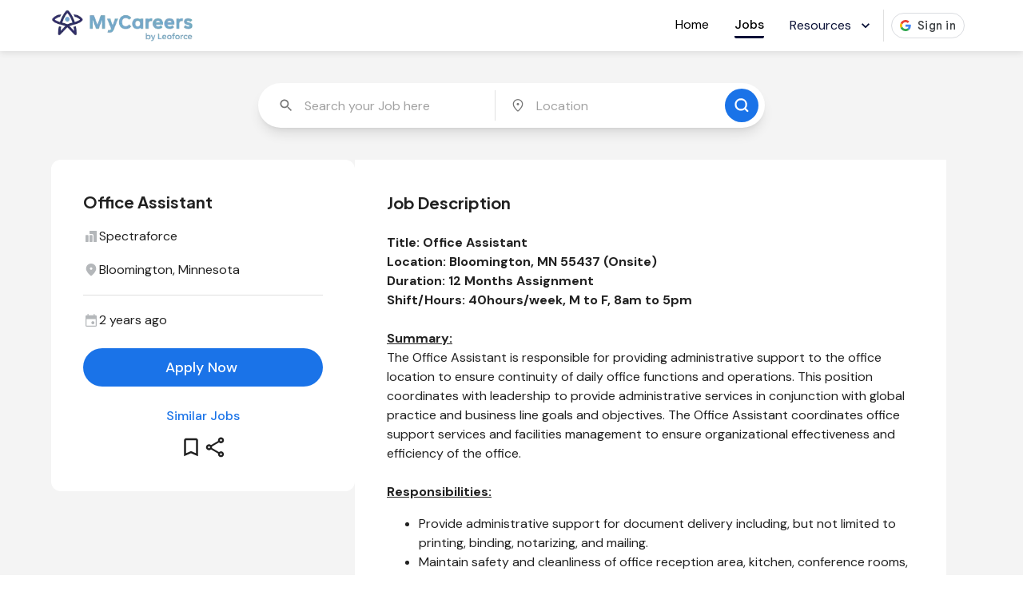

--- FILE ---
content_type: text/css; charset=UTF-8
request_url: https://mycareers.net/_next/static/css/68c0576703fcc8b9.css
body_size: 7568
content:
@font-face{font-family:__DM_Sans_0d7163;font-style:normal;font-weight:100 1000;font-display:swap;src:url(/_next/static/media/7ab938503e4547a1-s.woff2) format("woff2");unicode-range:U+0100-02ba,U+02bd-02c5,U+02c7-02cc,U+02ce-02d7,U+02dd-02ff,U+0304,U+0308,U+0329,U+1d00-1dbf,U+1e00-1e9f,U+1ef2-1eff,U+2020,U+20a0-20ab,U+20ad-20c0,U+2113,U+2c60-2c7f,U+a720-a7ff}@font-face{font-family:__DM_Sans_0d7163;font-style:normal;font-weight:100 1000;font-display:swap;src:url(/_next/static/media/13971731025ec697-s.p.woff2) format("woff2");unicode-range:U+00??,U+0131,U+0152-0153,U+02bb-02bc,U+02c6,U+02da,U+02dc,U+0304,U+0308,U+0329,U+2000-206f,U+20ac,U+2122,U+2191,U+2193,U+2212,U+2215,U+feff,U+fffd}@font-face{font-family:__DM_Sans_Fallback_0d7163;src:local("Arial");ascent-override:94.37%;descent-override:29.49%;line-gap-override:0.00%;size-adjust:105.12%}.__className_0d7163{font-family:__DM_Sans_0d7163,__DM_Sans_Fallback_0d7163,Roboto,Helvetica,Arial,sans-serif;font-style:normal}.__variable_0d7163{--app-primary-font:"__DM_Sans_0d7163","__DM_Sans_Fallback_0d7163",Roboto,Helvetica,Arial,sans-serif}@font-face{font-family:__Plus_Jakarta_Sans_646807;font-style:normal;font-weight:200 800;font-display:swap;src:url(/_next/static/media/6fe53d21e6e7ebd8-s.woff2) format("woff2");unicode-range:U+0460-052f,U+1c80-1c8a,U+20b4,U+2de0-2dff,U+a640-a69f,U+fe2e-fe2f}@font-face{font-family:__Plus_Jakarta_Sans_646807;font-style:normal;font-weight:200 800;font-display:swap;src:url(/_next/static/media/8ebc6e9dde468c4a-s.woff2) format("woff2");unicode-range:U+0102-0103,U+0110-0111,U+0128-0129,U+0168-0169,U+01a0-01a1,U+01af-01b0,U+0300-0301,U+0303-0304,U+0308-0309,U+0323,U+0329,U+1ea0-1ef9,U+20ab}@font-face{font-family:__Plus_Jakarta_Sans_646807;font-style:normal;font-weight:200 800;font-display:swap;src:url(/_next/static/media/9e7b0a821b9dfcb4-s.woff2) format("woff2");unicode-range:U+0100-02ba,U+02bd-02c5,U+02c7-02cc,U+02ce-02d7,U+02dd-02ff,U+0304,U+0308,U+0329,U+1d00-1dbf,U+1e00-1e9f,U+1ef2-1eff,U+2020,U+20a0-20ab,U+20ad-20c0,U+2113,U+2c60-2c7f,U+a720-a7ff}@font-face{font-family:__Plus_Jakarta_Sans_646807;font-style:normal;font-weight:200 800;font-display:swap;src:url(/_next/static/media/636a5ac981f94f8b-s.p.woff2) format("woff2");unicode-range:U+00??,U+0131,U+0152-0153,U+02bb-02bc,U+02c6,U+02da,U+02dc,U+0304,U+0308,U+0329,U+2000-206f,U+20ac,U+2122,U+2191,U+2193,U+2212,U+2215,U+feff,U+fffd}@font-face{font-family:__Plus_Jakarta_Sans_Fallback_646807;src:local("Arial");ascent-override:98.75%;descent-override:21.12%;line-gap-override:0.00%;size-adjust:105.12%}.__className_646807{font-family:__Plus_Jakarta_Sans_646807,__Plus_Jakarta_Sans_Fallback_646807,Roboto,Helvetica,Arial,sans-serif;font-style:normal}.__variable_646807{--app-secondary-font:"__Plus_Jakarta_Sans_646807","__Plus_Jakarta_Sans_Fallback_646807",Roboto,Helvetica,Arial,sans-serif}

/*
! tailwindcss v3.4.4 | MIT License | https://tailwindcss.com
*/*,:after,:before{border:0 solid #e5e7eb}:after,:before{--tw-content:""}:host,html{line-height:1.5;-webkit-text-size-adjust:100%;-moz-tab-size:4;-o-tab-size:4;tab-size:4;font-family:ui-sans-serif,system-ui,sans-serif,Apple Color Emoji,Segoe UI Emoji,Segoe UI Symbol,Noto Color Emoji;font-feature-settings:normal;font-variation-settings:normal;-webkit-tap-highlight-color:transparent}body{margin:0;line-height:inherit}hr{height:0;color:inherit;border-top-width:1px}abbr:where([title]){-webkit-text-decoration:underline dotted;text-decoration:underline dotted}h1,h2,h3,h4,h5,h6{font-size:inherit;font-weight:inherit}a{color:inherit;text-decoration:inherit}b,strong{font-weight:bolder}code,kbd,pre,samp{font-family:ui-monospace,SFMono-Regular,Menlo,Monaco,Consolas,Liberation Mono,Courier New,monospace;font-feature-settings:normal;font-variation-settings:normal;font-size:1em}small{font-size:80%}sub,sup{font-size:75%;line-height:0;position:relative;vertical-align:baseline}sub{bottom:-.25em}sup{top:-.5em}table{text-indent:0;border-color:inherit;border-collapse:collapse}button,input,optgroup,select,textarea{font-family:inherit;font-feature-settings:inherit;font-variation-settings:inherit;font-size:100%;font-weight:inherit;line-height:inherit;letter-spacing:inherit;color:inherit;margin:0;padding:0}button,select{text-transform:none}button,input:where([type=button]),input:where([type=reset]),input:where([type=submit]){-webkit-appearance:button;background-color:transparent;background-image:none}:-moz-focusring{outline:auto}:-moz-ui-invalid{box-shadow:none}progress{vertical-align:baseline}::-webkit-inner-spin-button,::-webkit-outer-spin-button{height:auto}[type=search]{-webkit-appearance:textfield;outline-offset:-2px}::-webkit-search-decoration{-webkit-appearance:none}::-webkit-file-upload-button{-webkit-appearance:button;font:inherit}summary{display:list-item}blockquote,dd,dl,figure,h1,h2,h3,h4,h5,h6,hr,p,pre{margin:0}fieldset{margin:0}fieldset,legend{padding:0}menu,ol,ul{list-style:none;margin:0;padding:0}dialog{padding:0}textarea{resize:vertical}input::-moz-placeholder,textarea::-moz-placeholder{opacity:1;color:#9ca3af}input::placeholder,textarea::placeholder{opacity:1;color:#9ca3af}[role=button],button{cursor:pointer}:disabled{cursor:default}audio,canvas,embed,iframe,img,object,svg,video{display:block;vertical-align:middle}img,video{max-width:100%;height:auto}[hidden]{display:none}*,:after,:before{--tw-border-spacing-x:0;--tw-border-spacing-y:0;--tw-translate-x:0;--tw-translate-y:0;--tw-rotate:0;--tw-skew-x:0;--tw-skew-y:0;--tw-scale-x:1;--tw-scale-y:1;--tw-pan-x: ;--tw-pan-y: ;--tw-pinch-zoom: ;--tw-scroll-snap-strictness:proximity;--tw-gradient-from-position: ;--tw-gradient-via-position: ;--tw-gradient-to-position: ;--tw-ordinal: ;--tw-slashed-zero: ;--tw-numeric-figure: ;--tw-numeric-spacing: ;--tw-numeric-fraction: ;--tw-ring-inset: ;--tw-ring-offset-width:0px;--tw-ring-offset-color:#fff;--tw-ring-color:rgba(59,130,246,.5);--tw-ring-offset-shadow:0 0 #0000;--tw-ring-shadow:0 0 #0000;--tw-shadow:0 0 #0000;--tw-shadow-colored:0 0 #0000;--tw-blur: ;--tw-brightness: ;--tw-contrast: ;--tw-grayscale: ;--tw-hue-rotate: ;--tw-invert: ;--tw-saturate: ;--tw-sepia: ;--tw-drop-shadow: ;--tw-backdrop-blur: ;--tw-backdrop-brightness: ;--tw-backdrop-contrast: ;--tw-backdrop-grayscale: ;--tw-backdrop-hue-rotate: ;--tw-backdrop-invert: ;--tw-backdrop-opacity: ;--tw-backdrop-saturate: ;--tw-backdrop-sepia: ;--tw-contain-size: ;--tw-contain-layout: ;--tw-contain-paint: ;--tw-contain-style: }::backdrop{--tw-border-spacing-x:0;--tw-border-spacing-y:0;--tw-translate-x:0;--tw-translate-y:0;--tw-rotate:0;--tw-skew-x:0;--tw-skew-y:0;--tw-scale-x:1;--tw-scale-y:1;--tw-pan-x: ;--tw-pan-y: ;--tw-pinch-zoom: ;--tw-scroll-snap-strictness:proximity;--tw-gradient-from-position: ;--tw-gradient-via-position: ;--tw-gradient-to-position: ;--tw-ordinal: ;--tw-slashed-zero: ;--tw-numeric-figure: ;--tw-numeric-spacing: ;--tw-numeric-fraction: ;--tw-ring-inset: ;--tw-ring-offset-width:0px;--tw-ring-offset-color:#fff;--tw-ring-color:rgba(59,130,246,.5);--tw-ring-offset-shadow:0 0 #0000;--tw-ring-shadow:0 0 #0000;--tw-shadow:0 0 #0000;--tw-shadow-colored:0 0 #0000;--tw-blur: ;--tw-brightness: ;--tw-contrast: ;--tw-grayscale: ;--tw-hue-rotate: ;--tw-invert: ;--tw-saturate: ;--tw-sepia: ;--tw-drop-shadow: ;--tw-backdrop-blur: ;--tw-backdrop-brightness: ;--tw-backdrop-contrast: ;--tw-backdrop-grayscale: ;--tw-backdrop-hue-rotate: ;--tw-backdrop-invert: ;--tw-backdrop-opacity: ;--tw-backdrop-saturate: ;--tw-backdrop-sepia: ;--tw-contain-size: ;--tw-contain-layout: ;--tw-contain-paint: ;--tw-contain-style: }.container{width:100%}@media (min-width:640px){.container{max-width:640px}}@media (min-width:768px){.container{max-width:768px}}@media (min-width:1024px){.container{max-width:1024px}}@media (min-width:1280px){.container{max-width:1280px}}@media (min-width:1536px){.container{max-width:1536px}}.visible{visibility:visible}.static{position:static}.fixed{position:fixed}.absolute{position:absolute}.relative{position:relative}.sticky{position:sticky}.-right-1{right:-.25rem}.-top-6{top:-1.5rem}.bottom-0{bottom:0}.bottom-14{bottom:3.5rem}.bottom-\[0px\]{bottom:0}.left-0{left:0}.left-1\/2{left:50%}.left-5{left:1.25rem}.left-\[-10rem\]{left:-10rem}.right-0{right:0}.right-4{right:1rem}.right-5{right:1.25rem}.right-6{right:1.5rem}.right-8{right:2rem}.top-0{top:0}.top-1\/2{top:50%}.top-10{top:2.5rem}.top-28{top:7rem}.top-4{top:1rem}.top-6{top:1.5rem}.top-\[-13rem\]{top:-13rem}.top-\[10\%\]{top:10%}.top-\[30px\]{top:30px}.top-\[40\%\]{top:40%}.top-\[56px\]{top:56px}.top-\[calc\(var\(--header-height\)\+10px\)\]{top:calc(var(--header-height) + 10px)}.top-\[calc\(var\(--header-height\)\+50px\)\]{top:calc(var(--header-height) + 50px)}.top-full{top:100%}.-z-10{z-index:-10}.z-0{z-index:0}.z-10{z-index:10}.z-50{z-index:50}.z-\[-1\]{z-index:-1}.float-right{float:right}.m-0{margin:0}.m-3{margin:.75rem}.m-\[20px\]{margin:20px}.m-auto{margin:auto}.mx-10{margin-left:2.5rem;margin-right:2.5rem}.mx-16{margin-left:4rem;margin-right:4rem}.mx-3{margin-left:.75rem;margin-right:.75rem}.mx-4{margin-left:1rem;margin-right:1rem}.mx-40{margin-left:10rem;margin-right:10rem}.mx-8{margin-left:2rem;margin-right:2rem}.mx-\[34px\]{margin-left:34px;margin-right:34px}.mx-\[50px\]{margin-left:50px;margin-right:50px}.mx-auto{margin-left:auto;margin-right:auto}.my-10{margin-top:2.5rem;margin-bottom:2.5rem}.my-12{margin-top:3rem;margin-bottom:3rem}.my-16{margin-top:4rem;margin-bottom:4rem}.my-2{margin-top:.5rem;margin-bottom:.5rem}.my-20{margin-top:5rem;margin-bottom:5rem}.my-24{margin-top:6rem;margin-bottom:6rem}.my-28{margin-top:7rem;margin-bottom:7rem}.my-3{margin-top:.75rem;margin-bottom:.75rem}.my-4{margin-top:1rem;margin-bottom:1rem}.my-5{margin-top:1.25rem;margin-bottom:1.25rem}.my-8{margin-top:2rem;margin-bottom:2rem}.my-\[15px\]{margin-top:15px;margin-bottom:15px}.my-\[30px\]{margin-top:30px;margin-bottom:30px}.my-\[35px\]{margin-top:35px;margin-bottom:35px}.my-\[50px\]{margin-top:50px;margin-bottom:50px}.-mt-12{margin-top:-3rem}.-mt-5{margin-top:-1.25rem}.-mt-9{margin-top:-2.25rem}.mb-0{margin-bottom:0}.mb-0\.5{margin-bottom:.125rem}.mb-1{margin-bottom:.25rem}.mb-1\.5{margin-bottom:.375rem}.mb-10{margin-bottom:2.5rem}.mb-12{margin-bottom:3rem}.mb-14{margin-bottom:3.5rem}.mb-2{margin-bottom:.5rem}.mb-2\.5{margin-bottom:.625rem}.mb-20{margin-bottom:5rem}.mb-24{margin-bottom:6rem}.mb-3{margin-bottom:.75rem}.mb-3\.5{margin-bottom:.875rem}.mb-32{margin-bottom:8rem}.mb-4{margin-bottom:1rem}.mb-40{margin-bottom:10rem}.mb-5{margin-bottom:1.25rem}.mb-6{margin-bottom:1.5rem}.mb-7{margin-bottom:1.75rem}.mb-8{margin-bottom:2rem}.mb-9{margin-bottom:2.25rem}.mb-\[30px\]{margin-bottom:30px}.mb-\[50px\]{margin-bottom:50px}.mb-\[89px\]{margin-bottom:89px}.ml-3{margin-left:.75rem}.ml-40{margin-left:10rem}.ml-5{margin-left:1.25rem}.ml-6{margin-left:1.5rem}.ml-8{margin-left:2rem}.ml-9{margin-left:2.25rem}.ml-\[33\%\]{margin-left:33%}.mr-1{margin-right:.25rem}.mr-28{margin-right:7rem}.mr-3{margin-right:.75rem}.mr-4{margin-right:1rem}.mr-8{margin-right:2rem}.mr-\[90px\]{margin-right:90px}.mr-auto{margin-right:auto}.mt-0{margin-top:0}.mt-0\.5{margin-top:.125rem}.mt-1{margin-top:.25rem}.mt-1\.5{margin-top:.375rem}.mt-10{margin-top:2.5rem}.mt-11{margin-top:2.75rem}.mt-12{margin-top:3rem}.mt-14{margin-top:3.5rem}.mt-16{margin-top:4rem}.mt-2{margin-top:.5rem}.mt-2\.5{margin-top:.625rem}.mt-20{margin-top:5rem}.mt-28{margin-top:7rem}.mt-3{margin-top:.75rem}.mt-3\.5{margin-top:.875rem}.mt-4{margin-top:1rem}.mt-5{margin-top:1.25rem}.mt-6{margin-top:1.5rem}.mt-7{margin-top:1.75rem}.mt-8{margin-top:2rem}.mt-9{margin-top:2.25rem}.mt-\[100px\]{margin-top:100px}.mt-\[10px\]{margin-top:10px}.mt-\[11px\]{margin-top:11px}.mt-\[12px\]{margin-top:12px}.mt-\[13px\]{margin-top:13px}.mt-\[25px\]{margin-top:25px}.mt-\[30px\]{margin-top:30px}.mt-\[35px\]{margin-top:35px}.mt-\[37px\]{margin-top:37px}.mt-\[46px\]{margin-top:46px}.mt-\[48px\]{margin-top:48px}.mt-\[50px\]{margin-top:50px}.mt-\[60px\]{margin-top:60px}.box-border{box-sizing:border-box}.line-clamp-1{-webkit-line-clamp:1}.line-clamp-1,.line-clamp-2{overflow:hidden;display:-webkit-box;-webkit-box-orient:vertical}.line-clamp-2{-webkit-line-clamp:2}.line-clamp-3{overflow:hidden;display:-webkit-box;-webkit-box-orient:vertical;-webkit-line-clamp:3}.block{display:block}.inline{display:inline}.flex{display:flex}.inline-flex{display:inline-flex}.table{display:table}.grid{display:grid}.contents{display:contents}.hidden{display:none}.h-0{height:0}.h-12{height:3rem}.h-16{height:4rem}.h-\[100\%\]{height:100%}.h-\[100vh\]{height:100vh}.h-\[174px\]{height:174px}.h-\[200px\]{height:200px}.h-\[270px\]{height:270px}.h-\[300px\]{height:300px}.h-\[40px\]{height:40px}.h-\[58px\]{height:58px}.h-full{height:100%}.h-max{height:-moz-max-content;height:max-content}.h-screen{height:100vh}.max-h-\[100px\]{max-height:100px}.max-h-\[700px\]{max-height:700px}.max-h-\[75vh\]{max-height:75vh}.max-h-\[calc\(100vh-175px\)\]{max-height:calc(100vh - 175px)}.max-h-\[calc\(100vh-320px\)\]{max-height:calc(100vh - 320px)}.min-h-\[117px\]{min-height:117px}.min-h-\[142px\]{min-height:142px}.min-h-\[178px\]{min-height:178px}.min-h-\[245px\]{min-height:245px}.min-h-\[255px\]{min-height:255px}.min-h-\[270px\]{min-height:270px}.min-h-\[36px\]{min-height:36px}.min-h-\[70px\]{min-height:70px}.min-h-\[77px\]{min-height:77px}.min-h-\[calc\(100vh-64px\)\]{min-height:calc(100vh - 64px)}.min-h-\[calc\(100vh-99px\)\]{min-height:calc(100vh - 99px)}.min-h-screen{min-height:100vh}.w-0{width:0}.w-1\/2{width:50%}.w-10\/12{width:83.333333%}.w-11\/12{width:91.666667%}.w-24{width:6rem}.w-28{width:7rem}.w-4\/5{width:80%}.w-80{width:20rem}.w-\[158px\]{width:158px}.w-\[230px\]{width:230px}.w-\[2px\]{width:2px}.w-\[40\%\]{width:40%}.w-\[40px\]{width:40px}.w-\[48\%\]{width:48%}.w-\[50\%\]{width:50%}.w-\[53\%\]{width:53%}.w-\[55\%\]{width:55%}.w-\[60\%\]{width:60%}.w-\[65\%\]{width:65%}.w-\[680px\]{width:680px}.w-\[80\%\]{width:80%}.w-\[90\%\]{width:90%}.w-\[95\%\]{width:95%}.w-\[calc\(100\%-220px\)\]{width:calc(100% - 220px)}.w-auto{width:auto}.w-fit{width:-moz-fit-content;width:fit-content}.w-full{width:100%}.min-w-\[230px\]{min-width:230px}.min-w-\[260px\]{min-width:260px}.min-w-\[296px\]{min-width:296px}.min-w-\[40vh\]{min-width:40vh}.max-w-3xl{max-width:48rem}.max-w-\[260px\]{max-width:260px}.max-w-\[700px\]{max-width:700px}.max-w-\[735px\]{max-width:735px}.max-w-\[90\%\]{max-width:90%}.max-w-full{max-width:100%}.max-w-screen-xl{max-width:1280px}.max-w-sm{max-width:24rem}.flex-1{flex:1 1 0%}.flex-auto{flex:1 1 auto}.flex-shrink-0{flex-shrink:0}.shrink{flex-shrink:1}.shrink-\[1\.5\]{flex-shrink:1.5}.grow{flex-grow:1}.-translate-x-1\/2{--tw-translate-x:-50%}.-translate-x-1\/2,.-translate-x-\[28\.5rem\]{transform:translate(var(--tw-translate-x),var(--tw-translate-y)) rotate(var(--tw-rotate)) skewX(var(--tw-skew-x)) skewY(var(--tw-skew-y)) scaleX(var(--tw-scale-x)) scaleY(var(--tw-scale-y))}.-translate-x-\[28\.5rem\]{--tw-translate-x:-28.5rem}.-translate-x-\[28rem\]{--tw-translate-x:-28rem}.-translate-x-\[28rem\],.-translate-y-1\/2{transform:translate(var(--tw-translate-x),var(--tw-translate-y)) rotate(var(--tw-rotate)) skewX(var(--tw-skew-x)) skewY(var(--tw-skew-y)) scaleX(var(--tw-scale-x)) scaleY(var(--tw-scale-y))}.-translate-y-1\/2{--tw-translate-y:-50%}.translate-y-\[6\.5rem\]{--tw-translate-y:6.5rem}.translate-y-\[6\.5rem\],.translate-y-\[7rem\]{transform:translate(var(--tw-translate-x),var(--tw-translate-y)) rotate(var(--tw-rotate)) skewX(var(--tw-skew-x)) skewY(var(--tw-skew-y)) scaleX(var(--tw-scale-x)) scaleY(var(--tw-scale-y))}.translate-y-\[7rem\]{--tw-translate-y:7rem}.-rotate-12{--tw-rotate:-12deg}.-rotate-12,.transform{transform:translate(var(--tw-translate-x),var(--tw-translate-y)) rotate(var(--tw-rotate)) skewX(var(--tw-skew-x)) skewY(var(--tw-skew-y)) scaleX(var(--tw-scale-x)) scaleY(var(--tw-scale-y))}.cursor-pointer{cursor:pointer}.list-decimal{list-style-type:decimal}.grid-cols-2{grid-template-columns:repeat(2,minmax(0,1fr))}.grid-cols-3{grid-template-columns:repeat(3,minmax(0,1fr))}.flex-row{flex-direction:row}.flex-col{flex-direction:column}.flex-wrap{flex-wrap:wrap}.items-start{align-items:flex-start}.items-center{align-items:center}.items-stretch{align-items:stretch}.justify-start{justify-content:flex-start}.justify-end{justify-content:flex-end}.justify-center{justify-content:center}.justify-between{justify-content:space-between}.justify-around{justify-content:space-around}.justify-evenly{justify-content:space-evenly}.gap-1{gap:.25rem}.gap-10{gap:2.5rem}.gap-16{gap:4rem}.gap-2{gap:.5rem}.gap-3{gap:.75rem}.gap-4{gap:1rem}.gap-5{gap:1.25rem}.gap-6{gap:1.5rem}.gap-7{gap:1.75rem}.gap-8{gap:2rem}.gap-\[30px\]{gap:30px}.gap-\[8px\]{gap:8px}.gap-x-1{-moz-column-gap:.25rem;column-gap:.25rem}.gap-x-1\.5{-moz-column-gap:.375rem;column-gap:.375rem}.gap-x-10{-moz-column-gap:2.5rem;column-gap:2.5rem}.gap-x-2{-moz-column-gap:.5rem;column-gap:.5rem}.gap-x-2\.5{-moz-column-gap:.625rem;column-gap:.625rem}.gap-x-4{-moz-column-gap:1rem;column-gap:1rem}.gap-x-5{-moz-column-gap:1.25rem;column-gap:1.25rem}.gap-x-6{-moz-column-gap:1.5rem;column-gap:1.5rem}.gap-x-8{-moz-column-gap:2rem;column-gap:2rem}.gap-y-1{row-gap:.25rem}.gap-y-1\.5{row-gap:.375rem}.gap-y-14{row-gap:3.5rem}.gap-y-2{row-gap:.5rem}.gap-y-2\.5{row-gap:.625rem}.gap-y-3{row-gap:.75rem}.gap-y-4{row-gap:1rem}.gap-y-5{row-gap:1.25rem}.self-end{align-self:flex-end}.self-center{align-self:center}.overflow-hidden{overflow:hidden}.overflow-scroll{overflow:scroll}.overflow-x-auto{overflow-x:auto}.overflow-y-auto{overflow-y:auto}.overflow-y-scroll{overflow-y:scroll}.overflow-ellipsis,.text-ellipsis{text-overflow:ellipsis}.whitespace-normal{white-space:normal}.whitespace-nowrap{white-space:nowrap}.break-words{overflow-wrap:break-word}.rounded{border-radius:.25rem}.rounded-\[10px\]{border-radius:10px}.rounded-\[20px\]{border-radius:20px}.rounded-full{border-radius:9999px}.rounded-lg{border-radius:.5rem}.rounded-md{border-radius:.375rem}.rounded-xl{border-radius:.75rem}.rounded-b-xl{border-bottom-right-radius:.75rem;border-bottom-left-radius:.75rem}.rounded-r-lg{border-top-right-radius:.5rem;border-bottom-right-radius:.5rem}.rounded-t-\[10px\]{border-top-left-radius:10px;border-top-right-radius:10px}.rounded-t-lg{border-top-left-radius:.5rem;border-top-right-radius:.5rem}.border{border-width:1px}.border-2{border-width:2px}.border-4{border-width:4px}.border-b-2{border-bottom-width:2px}.border-r-2{border-right-width:2px}.border-t-0{border-top-width:0}.border-t-2{border-top-width:2px}.border-solid{border-style:solid}.border-dashed{border-style:dashed}.border-\[\#DADBDD\]{--tw-border-opacity:1;border-color:rgb(218 219 221/var(--tw-border-opacity))}.border-\[var\(--border-color\)\]{border-color:var(--border-color)}.border-\[var\(--border-color-2\)\]{border-color:var(--border-color-2)}.border-\[var\(--important-content\)\]{border-color:var(--important-content)}.border-\[var\(--primary-color\)\]{border-color:var(--primary-color)}.border-\[var\(--text-color\)\]{border-color:var(--text-color)}.border-blue-500{--tw-border-opacity:1;border-color:rgb(59 130 246/var(--tw-border-opacity))}.border-gray-300{--tw-border-opacity:1;border-color:rgb(209 213 219/var(--tw-border-opacity))}.border-b-\[var\(--tertiary-border-color\)\]{border-bottom-color:var(--tertiary-border-color)}.border-r-\[\#E8EAEE66\]{border-right-color:#e8eaee66}.border-t-\[var\(--tertiary-border-color\)\]{border-top-color:var(--tertiary-border-color)}.bg-\[\#F4F4F4\]{--tw-bg-opacity:1;background-color:rgb(244 244 244/var(--tw-bg-opacity))}.bg-\[\#eee\]{--tw-bg-opacity:1;background-color:rgb(238 238 238/var(--tw-bg-opacity))}.bg-\[var\(--background-section\)\]{background-color:var(--background-section)}.bg-\[var\(--carousel-bg-color\)\]{background-color:var(--carousel-bg-color)}.bg-\[var\(--header-bg-color\)\]{background-color:var(--header-bg-color)}.bg-\[var\(--jobs-page-job-section-bg-color\)\]{background-color:var(--jobs-page-job-section-bg-color)}.bg-\[var\(--primary-accent-color\)\]{background-color:var(--primary-accent-color)}.bg-\[var\(--primary-bg-color\)\]{background-color:var(--primary-bg-color)}.bg-\[var\(--secondary-background\)\]{background-color:var(--secondary-background)}.bg-\[var\(--secondary-color\)\]{background-color:var(--secondary-color)}.bg-\[var\(--speciality-bg-color\)\]{background-color:var(--speciality-bg-color)}.bg-\[var\(--white\)\]{background-color:var(--white)}.bg-blue-500{--tw-bg-opacity:1;background-color:rgb(59 130 246/var(--tw-bg-opacity))}.bg-white{--tw-bg-opacity:1;background-color:rgb(255 255 255/var(--tw-bg-opacity))}.bg-opacity-50{--tw-bg-opacity:0.5}.object-cover{-o-object-fit:cover;object-fit:cover}.object-center{-o-object-position:center;object-position:center}.p-0{padding:0}.p-1{padding:.25rem}.p-10{padding:2.5rem}.p-12{padding:3rem}.p-2{padding:.5rem}.p-3{padding:.75rem}.p-4{padding:1rem}.p-5{padding:1.25rem}.p-6{padding:1.5rem}.p-\[30px\]{padding:30px}.p-\[6px\]{padding:6px}.px-1{padding-left:.25rem;padding-right:.25rem}.px-10{padding-left:2.5rem;padding-right:2.5rem}.px-14{padding-left:3.5rem;padding-right:3.5rem}.px-2{padding-left:.5rem;padding-right:.5rem}.px-2\.5{padding-left:.625rem;padding-right:.625rem}.px-3{padding-left:.75rem;padding-right:.75rem}.px-4{padding-left:1rem;padding-right:1rem}.px-5{padding-left:1.25rem;padding-right:1.25rem}.px-6{padding-left:1.5rem;padding-right:1.5rem}.px-8{padding-left:2rem;padding-right:2rem}.px-\[15px\]{padding-left:15px;padding-right:15px}.px-\[16px\]{padding-left:16px;padding-right:16px}.px-\[45px\]{padding-left:45px;padding-right:45px}.py-0{padding-top:0;padding-bottom:0}.py-0\.5{padding-top:.125rem;padding-bottom:.125rem}.py-1{padding-top:.25rem;padding-bottom:.25rem}.py-10{padding-top:2.5rem;padding-bottom:2.5rem}.py-12{padding-top:3rem;padding-bottom:3rem}.py-16{padding-top:4rem;padding-bottom:4rem}.py-2{padding-top:.5rem;padding-bottom:.5rem}.py-2\.5{padding-top:.625rem;padding-bottom:.625rem}.py-4{padding-top:1rem;padding-bottom:1rem}.py-5{padding-top:1.25rem;padding-bottom:1.25rem}.py-6{padding-top:1.5rem;padding-bottom:1.5rem}.py-7{padding-top:1.75rem;padding-bottom:1.75rem}.py-8{padding-top:2rem;padding-bottom:2rem}.py-\[10px\]{padding-top:10px;padding-bottom:10px}.py-\[30px\]{padding-top:30px;padding-bottom:30px}.py-\[50px\]{padding-top:50px;padding-bottom:50px}.py-\[6px\]{padding-top:6px;padding-bottom:6px}.pb-1{padding-bottom:.25rem}.pb-10{padding-bottom:2.5rem}.pb-12{padding-bottom:3rem}.pb-14{padding-bottom:3.5rem}.pb-2{padding-bottom:.5rem}.pb-2\.5{padding-bottom:.625rem}.pb-20{padding-bottom:5rem}.pb-3{padding-bottom:.75rem}.pb-32{padding-bottom:8rem}.pb-4{padding-bottom:1rem}.pb-5{padding-bottom:1.25rem}.pb-6{padding-bottom:1.5rem}.pb-8{padding-bottom:2rem}.pb-\[116px\]{padding-bottom:116px}.pb-\[30px\]{padding-bottom:30px}.pb-\[38px\]{padding-bottom:38px}.pb-\[50px\]{padding-bottom:50px}.pl-10{padding-left:2.5rem}.pl-11{padding-left:2.75rem}.pl-16{padding-left:4rem}.pl-2{padding-left:.5rem}.pl-4{padding-left:1rem}.pl-6{padding-left:1.5rem}.pl-\[14px\]{padding-left:14px}.pl-\[50px\]{padding-left:50px}.pr-0{padding-right:0}.pr-10{padding-right:2.5rem}.pr-12{padding-right:3rem}.pr-2{padding-right:.5rem}.pr-20{padding-right:5rem}.pr-4{padding-right:1rem}.pr-8{padding-right:2rem}.pr-\[244px\]{padding-right:244px}.pr-\[90px\]{padding-right:90px}.pt-1{padding-top:.25rem}.pt-1\.5{padding-top:.375rem}.pt-10{padding-top:2.5rem}.pt-12{padding-top:3rem}.pt-14{padding-top:3.5rem}.pt-16{padding-top:4rem}.pt-2{padding-top:.5rem}.pt-20{padding-top:5rem}.pt-24{padding-top:6rem}.pt-3{padding-top:.75rem}.pt-36{padding-top:9rem}.pt-4{padding-top:1rem}.pt-5{padding-top:1.25rem}.pt-6{padding-top:1.5rem}.pt-7{padding-top:1.75rem}.pt-8{padding-top:2rem}.pt-\[10px\]{padding-top:10px}.pt-\[30px\]{padding-top:30px}.pt-\[34px\]{padding-top:34px}.pt-\[50px\]{padding-top:50px}.pt-\[75px\]{padding-top:75px}.text-left{text-align:left}.text-center{text-align:center}.text-right{text-align:right}.text-justify{text-align:justify}.font-sans{font-family:ui-sans-serif,system-ui,sans-serif,Apple Color Emoji,Segoe UI Emoji,Segoe UI Symbol,Noto Color Emoji}.text-3xl{font-size:1.875rem;line-height:2.25rem}.text-\[0\.9rem\]{font-size:.9rem}.text-base{font-size:1rem;line-height:1.5rem}.text-lg{font-size:1.125rem;line-height:1.75rem}.text-sm{font-size:.875rem;line-height:1.25rem}.text-xl{font-size:1.25rem;line-height:1.75rem}.text-xs{font-size:.75rem;line-height:1rem}.font-\[var\(--app-primary-font\)\]{font-weight:var(--app-primary-font)}.font-bold{font-weight:700}.font-medium{font-weight:500}.font-semibold{font-weight:600}.capitalize{text-transform:capitalize}.normal-case{text-transform:none}.italic{font-style:italic}.lining-nums{--tw-numeric-figure:lining-nums}.lining-nums,.tabular-nums{font-variant-numeric:var(--tw-ordinal) var(--tw-slashed-zero) var(--tw-numeric-figure) var(--tw-numeric-spacing) var(--tw-numeric-fraction)}.tabular-nums{--tw-numeric-spacing:tabular-nums}.leading-5{line-height:1.25rem}.text-\[\#9ca3af\]{--tw-text-opacity:1;color:rgb(156 163 175/var(--tw-text-opacity))}.text-\[var\(--Primary\)\]{color:var(--Primary)}.text-\[var\(--blogs-categories-header-text-color\)\]{color:var(--blogs-categories-header-text-color)}.text-\[var\(--card-content-color\)\]{color:var(--card-content-color)}.text-\[var\(--content\)\]{color:var(--content)}.text-\[var\(--icon-color\)\]{color:var(--icon-color)}.text-\[var\(--important-content\)\]{color:var(--important-content)}.text-\[var\(--jobs-page-hero-header-color\)\]{color:var(--jobs-page-hero-header-color)}.text-\[var\(--jobs-page-secondary-title-color\)\]{color:var(--jobs-page-secondary-title-color)}.text-\[var\(--primary-btn-color\)\]{color:var(--primary-btn-color)}.text-\[var\(--primary-color\)\]{color:var(--primary-color)}.text-gray-600{--tw-text-opacity:1;color:rgb(75 85 99/var(--tw-text-opacity))}.text-white{--tw-text-opacity:1;color:rgb(255 255 255/var(--tw-text-opacity))}.underline{text-decoration-line:underline}.shadow{--tw-shadow:0 1px 3px 0 rgba(0,0,0,.1),0 1px 2px -1px rgba(0,0,0,.1);--tw-shadow-colored:0 1px 3px 0 var(--tw-shadow-color),0 1px 2px -1px var(--tw-shadow-color)}.shadow,.shadow-\[0_0_6px_0_rgba\(30\2c 41\2c 59\2c 0\.15\)\]{box-shadow:var(--tw-ring-offset-shadow,0 0 #0000),var(--tw-ring-shadow,0 0 #0000),var(--tw-shadow)}.shadow-\[0_0_6px_0_rgba\(30\2c 41\2c 59\2c 0\.15\)\]{--tw-shadow:0 0 6px 0 rgba(30,41,59,.15);--tw-shadow-colored:0 0 6px 0 var(--tw-shadow-color)}.shadow-lg{--tw-shadow:0 10px 15px -3px rgba(0,0,0,.1),0 4px 6px -4px rgba(0,0,0,.1);--tw-shadow-colored:0 10px 15px -3px var(--tw-shadow-color),0 4px 6px -4px var(--tw-shadow-color)}.shadow-lg,.shadow-md{box-shadow:var(--tw-ring-offset-shadow,0 0 #0000),var(--tw-ring-shadow,0 0 #0000),var(--tw-shadow)}.shadow-md{--tw-shadow:0 4px 6px -1px rgba(0,0,0,.1),0 2px 4px -2px rgba(0,0,0,.1);--tw-shadow-colored:0 4px 6px -1px var(--tw-shadow-color),0 2px 4px -2px var(--tw-shadow-color)}.outline{outline-style:solid}.blur{--tw-blur:blur(8px)}.blur,.drop-shadow{filter:var(--tw-blur) var(--tw-brightness) var(--tw-contrast) var(--tw-grayscale) var(--tw-hue-rotate) var(--tw-invert) var(--tw-saturate) var(--tw-sepia) var(--tw-drop-shadow)}.drop-shadow{--tw-drop-shadow:drop-shadow(0 1px 2px rgba(0,0,0,.1)) drop-shadow(0 1px 1px rgba(0,0,0,.06))}.drop-shadow-md{--tw-drop-shadow:drop-shadow(0 4px 3px rgba(0,0,0,.07)) drop-shadow(0 2px 2px rgba(0,0,0,.06))}.drop-shadow-md,.drop-shadow-sm{filter:var(--tw-blur) var(--tw-brightness) var(--tw-contrast) var(--tw-grayscale) var(--tw-hue-rotate) var(--tw-invert) var(--tw-saturate) var(--tw-sepia) var(--tw-drop-shadow)}.drop-shadow-sm{--tw-drop-shadow:drop-shadow(0 1px 1px rgba(0,0,0,.05))}.filter{filter:var(--tw-blur) var(--tw-brightness) var(--tw-contrast) var(--tw-grayscale) var(--tw-hue-rotate) var(--tw-invert) var(--tw-saturate) var(--tw-sepia) var(--tw-drop-shadow)}.transition-all{transition-property:all;transition-timing-function:cubic-bezier(.4,0,.2,1);transition-duration:.15s}.transition-transform{transition-property:transform;transition-timing-function:cubic-bezier(.4,0,.2,1);transition-duration:.15s}.duration-\[0\.5s\]{transition-duration:.5s}.ease-linear{transition-timing-function:linear}:root{--foreground-rgb:0,0,0;--background-rgb:255,255,255;--primary-color:#091036;--border-color-2:#51575e;--background-section:#f4f4f4;--important-content:#1a73e8;--secondary-color:#fff;--teritiary-text:#8a8989;--content:#51575e;--switch-circle:#a3cbd7;--secondary-background:#e6eaee;--border-color:#d9d9d9;--jobs-label:#3c4043;--filter-border:grey;--secondary-border-color:#ddd;--button-background:#52c41a;--header-bg-color:#fff;--header-height:64px;--signonbonus-background-color:#e6eaee;--white:#fff;--Accent-03:#e6eaee;--Primary:#091036;--header-section-gap:40px;--section-section-lg-gap:147px;--nav-icon-selection:#1c1b1f;--icon-color:#8a8989;--search-input-color:#b6b7b9;--job-detail-icon-color:#b4b7ba;--highlighting-color:#52c41a;--apply-content:#fb236a}.header-section-gap{margin-top:var(--header-section-gap)}*{box-sizing:border-box;padding:0;margin:0}.descriptionContent li{display:list-item}.descriptionContent ol{list-style-type:decimal;padding-left:40px}.descriptionContent ol,.descriptionContent p,.descriptionContent ul{display:block;margin:1em 0}.descriptionContent ul{list-style-type:disc;padding-left:40px}.descriptionContent strong{font-weight:700}*,:after,:before{outline:none;box-sizing:border-box}body{color:rgb(var(--foreground-rgb));background:rgb(var(--background-rgb))}::-webkit-scrollbar{width:6px}::-webkit-scrollbar-track{padding-right:2px;border-radius:10px}::-webkit-scrollbar-thumb{background-color:#dfdfdf;border-radius:20px}.markdown>*{all:revert}.markdown table,.markdown th,td{border:1px solid #ccc;border-spacing:0}.markdown th,td{padding:8px}.markdown tbody tr:nth-child(odd){background-color:#e7e9eb}.markdown a{color:#00e}.olark-launch-button-wrapper{margin-bottom:70px!important}#hbl-live-chat-wrapper #olark-wrapper #olark-container{bottom:15px!important}.hover\:scale-110:hover{--tw-scale-x:1.1;--tw-scale-y:1.1;transform:translate(var(--tw-translate-x),var(--tw-translate-y)) rotate(var(--tw-rotate)) skewX(var(--tw-skew-x)) skewY(var(--tw-skew-y)) scaleX(var(--tw-scale-x)) scaleY(var(--tw-scale-y))}.hover\:bg-blue-700:hover{--tw-bg-opacity:1;background-color:rgb(29 78 216/var(--tw-bg-opacity))}@media (max-width:1600px){.max-\[1600px\]\:w-\[50\%\]{width:50%}}@media (max-width:1450px){.max-\[1450px\]\:mt-8{margin-top:2rem}}@media (max-width:1180px){.max-\[1180px\]\:hidden{display:none}}@media (max-width:1100px){.max-\[1100px\]\:hidden{display:none}.max-\[1100px\]\:w-\[500px\]{width:500px}.max-\[1100px\]\:w-\[70\%\]{width:70%}.max-\[1100px\]\:w-\[80\%\]{width:80%}.max-\[1100px\]\:max-w-\[500px\]{max-width:500px}}@media (max-width:1050px){.max-\[1050px\]\:ml-20{margin-left:5rem}.max-\[1050px\]\:mr-0{margin-right:0}.max-\[1050px\]\:pr-0{padding-right:0}}@media (max-width:1000px){.max-\[1000px\]\:w-\[60\%\]{width:60%}}@media (max-width:950px){.max-\[950px\]\:w-full{width:100%}.max-\[950px\]\:justify-start{justify-content:flex-start}}@media (max-width:900px){.max-\[900px\]\:grid{display:grid}.max-\[900px\]\:w-\[100\%\]{width:100%}.max-\[900px\]\:w-\[70\%\]{width:70%}.max-\[900px\]\:w-\[80\%\]{width:80%}.max-\[900px\]\:min-w-\[100\%\]{min-width:100%}.max-\[900px\]\:max-w-\[400px\]{max-width:400px}.max-\[900px\]\:grid-cols-2{grid-template-columns:repeat(2,minmax(0,1fr))}.max-\[900px\]\:gap-x-4{-moz-column-gap:1rem;column-gap:1rem}.max-\[900px\]\:pl-4{padding-left:1rem}}@media (max-width:850px){.max-\[850px\]\:visible{visibility:visible}.max-\[850px\]\:relative{position:relative}.max-\[850px\]\:sticky{position:sticky}.max-\[850px\]\:top-\[calc\(var\(--header-height\)\)\]{top:calc(var(--header-height))}.max-\[850px\]\:mb-20{margin-bottom:5rem}.max-\[850px\]\:mt-14{margin-top:3.5rem}.max-\[850px\]\:mt-20{margin-top:5rem}.max-\[850px\]\:mt-5{margin-top:1.25rem}.max-\[850px\]\:mt-\[0px\]{margin-top:0}.max-\[850px\]\:hidden{display:none}.max-\[850px\]\:max-h-fit{max-height:-moz-fit-content;max-height:fit-content}.max-\[850px\]\:w-full{width:100%}.max-\[850px\]\:min-w-\[100\%\]{min-width:100%}.max-\[850px\]\:grid-cols-2{grid-template-columns:repeat(2,minmax(0,1fr))}.max-\[850px\]\:flex-col{flex-direction:column}.max-\[850px\]\:flex-col-reverse{flex-direction:column-reverse}.max-\[850px\]\:gap-y-4{row-gap:1rem}.max-\[850px\]\:border{border-width:1px}.max-\[850px\]\:border-solid{border-style:solid}.max-\[850px\]\:border-none{border-style:none}.max-\[850px\]\:border-\[var\(--text-color\)\]{border-color:var(--text-color)}}@media not all and (min-width:640px){.max-sm\:hidden{display:none}}@media (max-width:600px){.max-\[600px\]\:w-\[100\%\],.max-\[600px\]\:w-full{width:100%}.max-\[600px\]\:grid-cols-1{grid-template-columns:repeat(1,minmax(0,1fr))}.max-\[600px\]\:flex-col{flex-direction:column}.max-\[600px\]\:justify-start{justify-content:flex-start}.max-\[600px\]\:gap-5{gap:1.25rem}.max-\[600px\]\:px-3{padding-left:.75rem;padding-right:.75rem}.max-\[600px\]\:px-4{padding-left:1rem;padding-right:1rem}.max-\[600px\]\:px-5{padding-left:1.25rem;padding-right:1.25rem}.max-\[600px\]\:py-4{padding-top:1rem;padding-bottom:1rem}.max-\[600px\]\:pt-10{padding-top:2.5rem}}@media (max-width:599px){.max-\[599px\]\:w-1\/2{width:50%}}@media (max-width:300px){.max-\[300px\]\:ml-\[25\%\]{margin-left:25%}}@media (min-width:600px){.min-\[600px\]\:mb-\[70px\]{margin-bottom:70px}.min-\[600px\]\:ml-\[40\%\]{margin-left:40%}.min-\[600px\]\:justify-start{justify-content:flex-start}.min-\[600px\]\:pb-\[70px\]{padding-bottom:70px}.min-\[600px\]\:pl-6{padding-left:1.5rem}}@media (min-width:640px){.sm\:my-10{margin-top:2.5rem;margin-bottom:2.5rem}.sm\:mt-0{margin-top:0}.sm\:grid{display:grid}.sm\:hidden{display:none}.sm\:h-\[400px\]{height:400px}.sm\:h-\[95px\]{height:95px}.sm\:w-1\/2{width:50%}.sm\:w-\[40\%\]{width:40%}.sm\:w-\[60\%\]{width:60%}.sm\:grid-cols-4{grid-template-columns:repeat(4,minmax(0,1fr))}.sm\:flex-row{flex-direction:row}.sm\:p-\[30px\]{padding:30px}.sm\:px-6{padding-left:1.5rem;padding-right:1.5rem}.sm\:pb-10{padding-bottom:2.5rem}.sm\:pr-\[30px\]{padding-right:30px}.sm\:text-left{text-align:left}.sm\:text-center{text-align:center}}@media (min-width:700px){.min-\[700px\]\:items-center{align-items:center}.min-\[700px\]\:justify-center{justify-content:center}}@media (min-width:768px){.md\:mb-0{margin-bottom:0}.md\:hidden{display:none}.md\:h-\[95px\]{height:95px}.md\:w-\[100\%\]{width:100%}.md\:w-\[380px\]{width:380px}.md\:w-\[600px\]{width:600px}.md\:w-\[620px\]{width:620px}.md\:min-w-\[31\%\]{min-width:31%}.md\:min-w-\[50vh\]{min-width:50vh}.md\:max-w-\[31\%\]{max-width:31%}.md\:justify-start{justify-content:flex-start}.md\:rounded-2xl{border-radius:1rem}.md\:px-8{padding-left:2rem;padding-right:2rem}.md\:pr-\[20px\]{padding-right:20px}.md\:hover\:shadow-md:hover{--tw-shadow:0 4px 6px -1px rgba(0,0,0,.1),0 2px 4px -2px rgba(0,0,0,.1);--tw-shadow-colored:0 4px 6px -1px var(--tw-shadow-color),0 2px 4px -2px var(--tw-shadow-color);box-shadow:var(--tw-ring-offset-shadow,0 0 #0000),var(--tw-ring-shadow,0 0 #0000),var(--tw-shadow)}}@media (min-width:850px){.min-\[850px\]\:hidden{display:none}}@media (min-width:860px){.min-\[860px\]\:min-h-\[186px\]{min-height:186px}.min-\[860px\]\:min-w-\[332px\]{min-width:332px}}@media (min-width:900px){.min-\[900px\]\:w-\[390px\]{width:390px}}@media (min-width:1024px){.lg\:right-52{right:13rem}.lg\:mx-12{margin-left:3rem;margin-right:3rem}.lg\:h-\[73px\]{height:73px}.lg\:w-\[460px\]{width:460px}.lg\:w-\[700px\]{width:700px}.lg\:px-16{padding-left:4rem;padding-right:4rem}}@media (min-width:1100px){.min-\[1100px\]\:w-\[740px\]{width:740px}}@media (min-width:1101px){.min-\[1101px\]\:w-\[550px\]{width:550px}}@media (min-width:1280px){.min-\[1280px\]\:w-\[735px\]{width:735px}}@media (max-width:850px){.max-\[850px\]\:\[\&\>\*\:nth-child\(9\)\]\:hidden>:nth-child(9){display:none}}.\[\&\>\*\]\:py-2>*{padding-top:.5rem;padding-bottom:.5rem}.\[\&\>a\]\:mx-2>a{margin-left:.5rem;margin-right:.5rem}

--- FILE ---
content_type: text/css; charset=UTF-8
request_url: https://mycareers.net/_next/static/css/051a324bd6481f48.css
body_size: -222
content:
:root{--foreground-rgb:0,0,0;--background-rgb:255,255,255;--primary-color:#1a73e8;--primary-color-light:#fed3e1;--primary-accent-color:#e6eaee;--background-section:#f4f4f4;--important-content:#1a73e8;--secondary-color:#fff;--tertiary-color:#f2f6fd;--content:#51575e;
  /* !! check with UX */--mycareers-text-color-01:#747474;--switch-circle:#a3cbd7;--secondary-background:#e6eaee;--border-color:#d9d9d9;--jobs-label:#3c4043;--filter-border:grey;--secondary-border-color:#ddd;--button-background:#52c41a;--header-bg-color:#fff;--signonbonus-background-color:#e6eaee;--card-content-color:#83878c;--error-btn-color:#fb236a;--empty-bookmarks-color:#8b91dd;--input-field-color:#1f2730;--community-card-color:#091036;--subscribe-section-header-text-color:#1a73e8;--subscribe-body-medium-text-color:#091036;--jobs-page-hero-header-color:#1a73e8;--jobs-page-secondary-title-color:#1a73e8;--jobs-page-job-section-bg-color:#fff;--banner-color:#f2f6fd;--text-color:#091036;--menu-icon-color:#091036;--blogs-categories-header-text-color:#1a73e8}*{box-sizing:border-box;padding:0;margin:0}body{color:rgb(var(--foreground-rgb));background:rgb(var(--background-rgb))}body .olark-launch-button-wrapper{z-index:1999!important}

--- FILE ---
content_type: text/css; charset=UTF-8
request_url: https://mycareers.net/_next/static/css/7f2d1c66f3c9c45e.css
body_size: -475
content:
.SimilarJobCard_similarJobContainer__xoXI9{display:flex;flex-direction:row;-moz-column-gap:2.25rem;column-gap:2.25rem;overflow-x:scroll;overflow-y:hidden;align-items:flex-start;margin-top:2.5rem;padding-bottom:10px}.SimilarJobCard_similarJobContainer__xoXI9::-webkit-scrollbar{height:10px}

--- FILE ---
content_type: text/x-component
request_url: https://mycareers.net/jobs/search?_rsc=1pn0t
body_size: -660
content:
0:["P5EwLy9gazbqbe3GMY41G",[["children","generic","children","desktop","children","jobs","children","search",["search",{"children":["__PAGE__",{}]}],null,null]]]


--- FILE ---
content_type: application/javascript; charset=UTF-8
request_url: https://mycareers.net/_next/static/chunks/3837-1f63c46ceb330310.js
body_size: 1817
content:
"use strict";(self.webpackChunk_N_E=self.webpackChunk_N_E||[]).push([[3837],{41065:function(n,t,e){var r=e(74382);t.Z=r.Z},68197:function(n,t,e){var r=e(73044);t.Z=r.Z},68805:function(n,t,e){var r=e(18165);t.Z=r.Z},21214:function(n,t,e){var r=e(26939);t.Z=r.Z},64867:function(n,t,e){var r=e(27012);t.Z=r.Z},20037:function(n,t,e){var r=e(34896);t.Z=r.Z},14309:function(n,t,e){e(55050);var r=e(76808),u=e(86677),i=e(49391);t.Z=function({styles:n,themeId:t,defaultTheme:e={}}){let o=(0,u.Z)(e),l="function"==typeof n?n(t&&o[t]||o):n;return(0,i.jsx)(r.Z,{styles:l})}},40195:function(n,t,e){e.r(t),e.d(t,{useRtl:function(){return c}});var r=e(39499),u=e(6374),i=e(55050),o=e(49391);let l=["value"],f=i.createContext(),c=()=>{let n=i.useContext(f);return null!=n&&n};t.default=function(n){let{value:t}=n,e=(0,u.Z)(n,l);return(0,o.jsx)(f.Provider,(0,r.Z)({value:null==t||t},e))}},34618:function(n,t,e){e.d(t,{$n:function(){return x},Fq:function(){return v},H3:function(){return h},LR:function(){return c},NH:function(){return O},_4:function(){return b},_j:function(){return y},fk:function(){return $},mi:function(){return p},n8:function(){return f},oo:function(){return o},q8:function(){return m},tB:function(){return l},ux:function(){return g},ve:function(){return d},vq:function(){return s},wy:function(){return a},zp:function(){return Z}});var r=e(42113),u=e(80465);function i(n,t=0,e=1){return(0,u.Z)(n,t,e)}function o(n){n=n.slice(1);let t=RegExp(`.{1,${n.length>=6?2:1}}`,"g"),e=n.match(t);return e&&1===e[0].length&&(e=e.map(n=>n+n)),e?`rgb${4===e.length?"a":""}(${e.map((n,t)=>t<3?parseInt(n,16):Math.round(parseInt(n,16)/255*1e3)/1e3).join(", ")})`:""}function l(n){let t;if(n.type)return n;if("#"===n.charAt(0))return l(o(n));let e=n.indexOf("("),u=n.substring(0,e);if(-1===["rgb","rgba","hsl","hsla","color"].indexOf(u))throw Error((0,r.Z)(9,n));let i=n.substring(e+1,n.length-1);if("color"===u){if(t=(i=i.split(" ")).shift(),4===i.length&&"/"===i[3].charAt(0)&&(i[3]=i[3].slice(1)),-1===["srgb","display-p3","a98-rgb","prophoto-rgb","rec-2020"].indexOf(t))throw Error((0,r.Z)(10,t))}else i=i.split(",");return{type:u,values:i=i.map(n=>parseFloat(n)),colorSpace:t}}let f=n=>{let t=l(n);return t.values.slice(0,3).map((n,e)=>-1!==t.type.indexOf("hsl")&&0!==e?`${n}%`:n).join(" ")},c=(n,t)=>{try{return f(n)}catch(t){return n}};function a(n){let{type:t,colorSpace:e}=n,{values:r}=n;return -1!==t.indexOf("rgb")?r=r.map((n,t)=>t<3?parseInt(n,10):n):-1!==t.indexOf("hsl")&&(r[1]=`${r[1]}%`,r[2]=`${r[2]}%`),r=-1!==t.indexOf("color")?`${e} ${r.join(" ")}`:`${r.join(", ")}`,`${t}(${r})`}function s(n){if(0===n.indexOf("#"))return n;let{values:t}=l(n);return`#${t.map((n,t)=>(function(n){let t=n.toString(16);return 1===t.length?`0${t}`:t})(3===t?Math.round(255*n):n)).join("")}`}function d(n){n=l(n);let{values:t}=n,e=t[0],r=t[1]/100,u=t[2]/100,i=r*Math.min(u,1-u),o=(n,t=(n+e/30)%12)=>u-i*Math.max(Math.min(t-3,9-t,1),-1),f="rgb",c=[Math.round(255*o(0)),Math.round(255*o(8)),Math.round(255*o(4))];return"hsla"===n.type&&(f+="a",c.push(t[3])),a({type:f,values:c})}function h(n){let t="hsl"===(n=l(n)).type||"hsla"===n.type?l(d(n)).values:n.values;return Number((.2126*(t=t.map(t=>("color"!==n.type&&(t/=255),t<=.03928?t/12.92:((t+.055)/1.055)**2.4)))[0]+.7152*t[1]+.0722*t[2]).toFixed(3))}function p(n,t){let e=h(n),r=h(t);return(Math.max(e,r)+.05)/(Math.min(e,r)+.05)}function v(n,t){return n=l(n),t=i(t),("rgb"===n.type||"hsl"===n.type)&&(n.type+="a"),"color"===n.type?n.values[3]=`/${t}`:n.values[3]=t,a(n)}function Z(n,t,e){try{return v(n,t)}catch(t){return n}}function y(n,t){if(n=l(n),t=i(t),-1!==n.type.indexOf("hsl"))n.values[2]*=1-t;else if(-1!==n.type.indexOf("rgb")||-1!==n.type.indexOf("color"))for(let e=0;e<3;e+=1)n.values[e]*=1-t;return a(n)}function m(n,t,e){try{return y(n,t)}catch(t){return n}}function x(n,t){if(n=l(n),t=i(t),-1!==n.type.indexOf("hsl"))n.values[2]+=(100-n.values[2])*t;else if(-1!==n.type.indexOf("rgb"))for(let e=0;e<3;e+=1)n.values[e]+=(255-n.values[e])*t;else if(-1!==n.type.indexOf("color"))for(let e=0;e<3;e+=1)n.values[e]+=(1-n.values[e])*t;return a(n)}function g(n,t,e){try{return x(n,t)}catch(t){return n}}function b(n,t=.15){return h(n)>.5?y(n,t):x(n,t)}function $(n,t,e){try{return b(n,t)}catch(t){return n}}function O(n,t,e,r=1){let u=(n,t)=>Math.round((n**(1/r)*(1-e)+t**(1/r)*e)**r),i=l(n),o=l(t),f=[u(i.values[0],o.values[0]),u(i.values[1],o.values[1]),u(i.values[2],o.values[2])];return a({type:"rgb",values:f})}},71377:function(n,t,e){e.d(t,{Z:function(){return h}});var r=e(39499),u=e(6374),i=e(55050),o=e(62856),l=e(76109),f=e(30482),c=e(10510),a=e(86677),s=e(49391);let d=["className","component"];function h(n={}){let{themeId:t,defaultTheme:e,defaultClassName:h="MuiBox-root",generateClassName:p}=n,v=(0,l.default)("div",{shouldForwardProp:n=>"theme"!==n&&"sx"!==n&&"as"!==n})(f.Z),Z=i.forwardRef(function(n,i){let l=(0,a.Z)(e),f=(0,c.Z)(n),{className:Z,component:y="div"}=f,m=(0,u.Z)(f,d);return(0,s.jsx)(v,(0,r.Z)({as:y,ref:i,className:(0,o.Z)(Z,p?p(h):h),theme:t&&l[t]||l},m))});return Z}},10768:function(n,t,e){e.d(t,{Z:function(){return r}});function r(...n){return n.reduce((n,t)=>null==t?n:function(...e){n.apply(this,e),t.apply(this,e)},()=>{})}},74382:function(n,t,e){e.d(t,{Z:function(){return r}});function r(n,t=166){let e;function r(...u){clearTimeout(e),e=setTimeout(()=>{n.apply(this,u)},t)}return r.clear=()=>{clearTimeout(e)},r}},37673:function(n,t,e){e.d(t,{Z:function(){return r}});function r(n,t){return()=>null}},85743:function(n,t,e){e.d(t,{Z:function(){return r}});function r(n){let t=n.documentElement.clientWidth;return Math.abs(window.innerWidth-t)}},73044:function(n,t,e){e.d(t,{Z:function(){return u}});var r=e(55050);function u(n,t){var e,u;return r.isValidElement(n)&&-1!==t.indexOf(null!=(e=n.type.muiName)?e:null==(u=n.type)||null==(u=u._payload)||null==(u=u.value)?void 0:u.muiName)}},26939:function(n,t,e){e.d(t,{Z:function(){return u}});var r=e(18165);function u(n){let t=(0,r.Z)(n);return t.defaultView||window}},25510:function(n,t,e){function r(n,t){return()=>null}e.d(t,{Z:function(){return r}}),e(39499)},71269:function(n,t,e){e.d(t,{Z:function(){return r}});function r(n,t,e,r,u){return null}},27012:function(n,t,e){e.d(t,{Z:function(){return u}});var r=e(55050);function u({controlled:n,default:t,name:e,state:u="value"}){let{current:i}=r.useRef(void 0!==n),[o,l]=r.useState(t),f=r.useCallback(n=>{i||l(n)},[]);return[i?n:o,f]}},29670:function(n,t,e){e.d(t,{Z:function(){return l}});var r,u=e(55050);let i=0,o=(r||(r=e.t(u,2)))["useId".toString()];function l(n){if(void 0!==o){let t=o();return null!=n?n:t}return function(n){let[t,e]=u.useState(n),r=n||t;return u.useEffect(()=>{null==t&&(i+=1,e(`mui-${i}`))},[t]),r}(n)}}}]);

--- FILE ---
content_type: application/javascript; charset=UTF-8
request_url: https://mycareers.net/_next/static/chunks/6590-4e141a9ec584a0c9.js
body_size: 2471
content:
"use strict";(self.webpackChunk_N_E=self.webpackChunk_N_E||[]).push([[6590],{68703:function(e,r,t){var o=t(71377),a=t(80079),i=t(28616),n=t(74987),l=t(96669);let s=(0,i.Z)(),c=(0,o.Z)({themeId:n.Z,defaultTheme:s,defaultClassName:l.Z.root,generateClassName:a.Z.generate});r.Z=c},96669:function(e,r,t){var o=t(40504);let a=(0,o.Z)("MuiBox",["root"]);r.Z=a},19997:function(e,r,t){t.d(r,{Z:function(){return R}});var o=t(6374),a=t(39499),i=t(55050),n=t(62856),l=t(56769),s=t(54385),c=t(4725),d=t(31578),p=t(61317),u=t(27467),v=t(43130),h=t(47323),m=t(40504),x=t(23247);function g(e){return(0,x.ZP)("MuiButton",e)}let b=(0,m.Z)("MuiButton",["root","text","textInherit","textPrimary","textSecondary","textSuccess","textError","textInfo","textWarning","outlined","outlinedInherit","outlinedPrimary","outlinedSecondary","outlinedSuccess","outlinedError","outlinedInfo","outlinedWarning","contained","containedInherit","containedPrimary","containedSecondary","containedSuccess","containedError","containedInfo","containedWarning","disableElevation","focusVisible","disabled","colorInherit","colorPrimary","colorSecondary","colorSuccess","colorError","colorInfo","colorWarning","textSizeSmall","textSizeMedium","textSizeLarge","outlinedSizeSmall","outlinedSizeMedium","outlinedSizeLarge","containedSizeSmall","containedSizeMedium","containedSizeLarge","sizeMedium","sizeSmall","sizeLarge","fullWidth","startIcon","endIcon","icon","iconSizeSmall","iconSizeMedium","iconSizeLarge"]),f=i.createContext({}),S=i.createContext(void 0);var Z=t(49391);let y=["children","color","component","className","disabled","disableElevation","disableFocusRipple","endIcon","focusVisibleClassName","fullWidth","size","startIcon","type","variant"],z=e=>{let{color:r,disableElevation:t,fullWidth:o,size:i,variant:n,classes:l}=e,c={root:["root",n,`${n}${(0,h.Z)(r)}`,`size${(0,h.Z)(i)}`,`${n}Size${(0,h.Z)(i)}`,`color${(0,h.Z)(r)}`,t&&"disableElevation",o&&"fullWidth"],label:["label"],startIcon:["icon","startIcon",`iconSize${(0,h.Z)(i)}`],endIcon:["icon","endIcon",`iconSize${(0,h.Z)(i)}`]},d=(0,s.Z)(c,g,l);return(0,a.Z)({},l,d)},k=e=>(0,a.Z)({},"small"===e.size&&{"& > *:nth-of-type(1)":{fontSize:18}},"medium"===e.size&&{"& > *:nth-of-type(1)":{fontSize:20}},"large"===e.size&&{"& > *:nth-of-type(1)":{fontSize:22}}),C=(0,d.ZP)(v.Z,{shouldForwardProp:e=>(0,p.Z)(e)||"classes"===e,name:"MuiButton",slot:"Root",overridesResolver:(e,r)=>{let{ownerState:t}=e;return[r.root,r[t.variant],r[`${t.variant}${(0,h.Z)(t.color)}`],r[`size${(0,h.Z)(t.size)}`],r[`${t.variant}Size${(0,h.Z)(t.size)}`],"inherit"===t.color&&r.colorInherit,t.disableElevation&&r.disableElevation,t.fullWidth&&r.fullWidth]}})(({theme:e,ownerState:r})=>{var t,o;let i="light"===e.palette.mode?e.palette.grey[300]:e.palette.grey[800],n="light"===e.palette.mode?e.palette.grey.A100:e.palette.grey[700];return(0,a.Z)({},e.typography.button,{minWidth:64,padding:"6px 16px",borderRadius:(e.vars||e).shape.borderRadius,transition:e.transitions.create(["background-color","box-shadow","border-color","color"],{duration:e.transitions.duration.short}),"&:hover":(0,a.Z)({textDecoration:"none",backgroundColor:e.vars?`rgba(${e.vars.palette.text.primaryChannel} / ${e.vars.palette.action.hoverOpacity})`:(0,c.alpha)(e.palette.text.primary,e.palette.action.hoverOpacity),"@media (hover: none)":{backgroundColor:"transparent"}},"text"===r.variant&&"inherit"!==r.color&&{backgroundColor:e.vars?`rgba(${e.vars.palette[r.color].mainChannel} / ${e.vars.palette.action.hoverOpacity})`:(0,c.alpha)(e.palette[r.color].main,e.palette.action.hoverOpacity),"@media (hover: none)":{backgroundColor:"transparent"}},"outlined"===r.variant&&"inherit"!==r.color&&{border:`1px solid ${(e.vars||e).palette[r.color].main}`,backgroundColor:e.vars?`rgba(${e.vars.palette[r.color].mainChannel} / ${e.vars.palette.action.hoverOpacity})`:(0,c.alpha)(e.palette[r.color].main,e.palette.action.hoverOpacity),"@media (hover: none)":{backgroundColor:"transparent"}},"contained"===r.variant&&{backgroundColor:e.vars?e.vars.palette.Button.inheritContainedHoverBg:n,boxShadow:(e.vars||e).shadows[4],"@media (hover: none)":{boxShadow:(e.vars||e).shadows[2],backgroundColor:(e.vars||e).palette.grey[300]}},"contained"===r.variant&&"inherit"!==r.color&&{backgroundColor:(e.vars||e).palette[r.color].dark,"@media (hover: none)":{backgroundColor:(e.vars||e).palette[r.color].main}}),"&:active":(0,a.Z)({},"contained"===r.variant&&{boxShadow:(e.vars||e).shadows[8]}),[`&.${b.focusVisible}`]:(0,a.Z)({},"contained"===r.variant&&{boxShadow:(e.vars||e).shadows[6]}),[`&.${b.disabled}`]:(0,a.Z)({color:(e.vars||e).palette.action.disabled},"outlined"===r.variant&&{border:`1px solid ${(e.vars||e).palette.action.disabledBackground}`},"contained"===r.variant&&{color:(e.vars||e).palette.action.disabled,boxShadow:(e.vars||e).shadows[0],backgroundColor:(e.vars||e).palette.action.disabledBackground})},"text"===r.variant&&{padding:"6px 8px"},"text"===r.variant&&"inherit"!==r.color&&{color:(e.vars||e).palette[r.color].main},"outlined"===r.variant&&{padding:"5px 15px",border:"1px solid currentColor"},"outlined"===r.variant&&"inherit"!==r.color&&{color:(e.vars||e).palette[r.color].main,border:e.vars?`1px solid rgba(${e.vars.palette[r.color].mainChannel} / 0.5)`:`1px solid ${(0,c.alpha)(e.palette[r.color].main,.5)}`},"contained"===r.variant&&{color:e.vars?e.vars.palette.text.primary:null==(t=(o=e.palette).getContrastText)?void 0:t.call(o,e.palette.grey[300]),backgroundColor:e.vars?e.vars.palette.Button.inheritContainedBg:i,boxShadow:(e.vars||e).shadows[2]},"contained"===r.variant&&"inherit"!==r.color&&{color:(e.vars||e).palette[r.color].contrastText,backgroundColor:(e.vars||e).palette[r.color].main},"inherit"===r.color&&{color:"inherit",borderColor:"currentColor"},"small"===r.size&&"text"===r.variant&&{padding:"4px 5px",fontSize:e.typography.pxToRem(13)},"large"===r.size&&"text"===r.variant&&{padding:"8px 11px",fontSize:e.typography.pxToRem(15)},"small"===r.size&&"outlined"===r.variant&&{padding:"3px 9px",fontSize:e.typography.pxToRem(13)},"large"===r.size&&"outlined"===r.variant&&{padding:"7px 21px",fontSize:e.typography.pxToRem(15)},"small"===r.size&&"contained"===r.variant&&{padding:"4px 10px",fontSize:e.typography.pxToRem(13)},"large"===r.size&&"contained"===r.variant&&{padding:"8px 22px",fontSize:e.typography.pxToRem(15)},r.fullWidth&&{width:"100%"})},({ownerState:e})=>e.disableElevation&&{boxShadow:"none","&:hover":{boxShadow:"none"},[`&.${b.focusVisible}`]:{boxShadow:"none"},"&:active":{boxShadow:"none"},[`&.${b.disabled}`]:{boxShadow:"none"}}),$=(0,d.ZP)("span",{name:"MuiButton",slot:"StartIcon",overridesResolver:(e,r)=>{let{ownerState:t}=e;return[r.startIcon,r[`iconSize${(0,h.Z)(t.size)}`]]}})(({ownerState:e})=>(0,a.Z)({display:"inherit",marginRight:8,marginLeft:-4},"small"===e.size&&{marginLeft:-2},k(e))),w=(0,d.ZP)("span",{name:"MuiButton",slot:"EndIcon",overridesResolver:(e,r)=>{let{ownerState:t}=e;return[r.endIcon,r[`iconSize${(0,h.Z)(t.size)}`]]}})(({ownerState:e})=>(0,a.Z)({display:"inherit",marginRight:-4,marginLeft:8},"small"===e.size&&{marginRight:-2},k(e))),I=i.forwardRef(function(e,r){let t=i.useContext(f),s=i.useContext(S),c=(0,l.Z)(t,e),d=(0,u.i)({props:c,name:"MuiButton"}),{children:p,color:v="primary",component:h="button",className:m,disabled:x=!1,disableElevation:g=!1,disableFocusRipple:b=!1,endIcon:k,focusVisibleClassName:I,fullWidth:R=!1,size:P="medium",startIcon:M,type:N,variant:B="text"}=d,E=(0,o.Z)(d,y),W=(0,a.Z)({},d,{color:v,component:h,disabled:x,disableElevation:g,disableFocusRipple:b,fullWidth:R,size:P,type:N,variant:B}),D=z(W),L=M&&(0,Z.jsx)($,{className:D.startIcon,ownerState:W,children:M}),T=k&&(0,Z.jsx)(w,{className:D.endIcon,ownerState:W,children:k});return(0,Z.jsxs)(C,(0,a.Z)({ownerState:W,className:(0,n.Z)(t.className,D.root,m,s||""),component:h,disabled:x,focusRipple:!b,focusVisibleClassName:(0,n.Z)(D.focusVisible,I),ref:r,type:N},E,{classes:D,children:[L,p,T]}))});var R=I},40639:function(e,r,t){t.d(r,{Z:function(){return R}});var o=t(6374),a=t(39499),i=t(55050),n=t(62856),l=t(54385),s=t(69730),c=t(47323),d=t(27467),p=t(31578),u=t(40504),v=t(23247);function h(e){return(0,v.ZP)("MuiCircularProgress",e)}(0,u.Z)("MuiCircularProgress",["root","determinate","indeterminate","colorPrimary","colorSecondary","svg","circle","circleDeterminate","circleIndeterminate","circleDisableShrink"]);var m=t(49391);let x=["className","color","disableShrink","size","style","thickness","value","variant"],g=e=>e,b,f,S,Z,y=(0,s.F4)(b||(b=g`
  0% {
    transform: rotate(0deg);
  }

  100% {
    transform: rotate(360deg);
  }
`)),z=(0,s.F4)(f||(f=g`
  0% {
    stroke-dasharray: 1px, 200px;
    stroke-dashoffset: 0;
  }

  50% {
    stroke-dasharray: 100px, 200px;
    stroke-dashoffset: -15px;
  }

  100% {
    stroke-dasharray: 100px, 200px;
    stroke-dashoffset: -125px;
  }
`)),k=e=>{let{classes:r,variant:t,color:o,disableShrink:a}=e,i={root:["root",t,`color${(0,c.Z)(o)}`],svg:["svg"],circle:["circle",`circle${(0,c.Z)(t)}`,a&&"circleDisableShrink"]};return(0,l.Z)(i,h,r)},C=(0,p.ZP)("span",{name:"MuiCircularProgress",slot:"Root",overridesResolver:(e,r)=>{let{ownerState:t}=e;return[r.root,r[t.variant],r[`color${(0,c.Z)(t.color)}`]]}})(({ownerState:e,theme:r})=>(0,a.Z)({display:"inline-block"},"determinate"===e.variant&&{transition:r.transitions.create("transform")},"inherit"!==e.color&&{color:(r.vars||r).palette[e.color].main}),({ownerState:e})=>"indeterminate"===e.variant&&(0,s.iv)(S||(S=g`
      animation: ${0} 1.4s linear infinite;
    `),y)),$=(0,p.ZP)("svg",{name:"MuiCircularProgress",slot:"Svg",overridesResolver:(e,r)=>r.svg})({display:"block"}),w=(0,p.ZP)("circle",{name:"MuiCircularProgress",slot:"Circle",overridesResolver:(e,r)=>{let{ownerState:t}=e;return[r.circle,r[`circle${(0,c.Z)(t.variant)}`],t.disableShrink&&r.circleDisableShrink]}})(({ownerState:e,theme:r})=>(0,a.Z)({stroke:"currentColor"},"determinate"===e.variant&&{transition:r.transitions.create("stroke-dashoffset")},"indeterminate"===e.variant&&{strokeDasharray:"80px, 200px",strokeDashoffset:0}),({ownerState:e})=>"indeterminate"===e.variant&&!e.disableShrink&&(0,s.iv)(Z||(Z=g`
      animation: ${0} 1.4s ease-in-out infinite;
    `),z)),I=i.forwardRef(function(e,r){let t=(0,d.i)({props:e,name:"MuiCircularProgress"}),{className:i,color:l="primary",disableShrink:s=!1,size:c=40,style:p,thickness:u=3.6,value:v=0,variant:h="indeterminate"}=t,g=(0,o.Z)(t,x),b=(0,a.Z)({},t,{color:l,disableShrink:s,size:c,thickness:u,value:v,variant:h}),f=k(b),S={},Z={},y={};if("determinate"===h){let e=2*Math.PI*((44-u)/2);S.strokeDasharray=e.toFixed(3),y["aria-valuenow"]=Math.round(v),S.strokeDashoffset=`${((100-v)/100*e).toFixed(3)}px`,Z.transform="rotate(-90deg)"}return(0,m.jsx)(C,(0,a.Z)({className:(0,n.Z)(f.root,i),style:(0,a.Z)({width:c,height:c},Z,p),ownerState:b,ref:r,role:"progressbar"},y,g,{children:(0,m.jsx)($,{className:f.svg,ownerState:b,viewBox:"22 22 44 44",children:(0,m.jsx)(w,{className:f.circle,style:S,ownerState:b,cx:44,cy:44,r:(44-u)/2,fill:"none",strokeWidth:u})})}))});var R=I}}]);

--- FILE ---
content_type: application/javascript; charset=UTF-8
request_url: https://mycareers.net/_next/static/chunks/fa02ffd3-2defbf72a73bca72.js
body_size: 18841
content:
"use strict";(self.webpackChunk_N_E=self.webpackChunk_N_E||[]).push([[8156],{93366:function(e,t,n){n.d(t,{$gY:function(){return tx},Ang:function(){return eN},B5d:function(){return tY},BJN:function(){return k},BYQ:function(){return ef},BdE:function(){return t5},BeM:function(){return eU},BmY:function(){return tv},C$t:function(){return tf},Ch6:function(){return ta},Cle:function(){return ty},Cu9:function(){return tn},D7w:function(){return e8},DUc:function(){return K},Dg4:function(){return O},Dnh:function(){return G},ELK:function(){return t8},ENk:function(){return eM},F3J:function(){return tV},FAc:function(){return nt},Fqm:function(){return nn},FsH:function(){return tO},GPi:function(){return ng},GWU:function(){return tq},HCT:function(){return g},HFt:function(){return tW},HaZ:function(){return nr},Hnq:function(){return tt},IJ_:function(){return p},IXT:function(){return Y},IYp:function(){return eg},Ijr:function(){return eI},IrE:function(){return e$},J22:function(){return q},JF8:function(){return j},JIC:function(){return eR},JWV:function(){return eG},K8q:function(){return tb},KNP:function(){return tQ},KX9:function(){return tz},L5z:function(){return ea},LOJ:function(){return th},MGS:function(){return C},MLi:function(){return t9},Mh6:function(){return en},Ml9:function(){return td},NJi:function(){return eb},Ni:function(){return _},OY6:function(){return tr},O_R:function(){return tD},PM0:function(){return eK},PUt:function(){return X},Pfd:function(){return ts},Pu6:function(){return V},Qhq:function(){return t4},RBh:function(){return tB},RF1:function(){return t1},RGK:function(){return ej},RZJ:function(){return eL},RZv:function(){return t6},S1p:function(){return tN},Sng:function(){return nh},TMf:function(){return tU},TRE:function(){return tu},TWx:function(){return eD},TY7:function(){return y},TjI:function(){return t_},Tnu:function(){return tL},U8U:function(){return e4},UX3:function(){return h},Uic:function(){return nl},Uuj:function(){return tR},UxR:function(){return el},W30:function(){return eC},WII:function(){return J},Wnn:function(){return nc},XGf:function(){return to},YaO:function(){return tl},Yiy:function(){return ns},Ylp:function(){return et},Yr8:function(){return eh},Z55:function(){return eq},Zbq:function(){return tP},_Cr:function(){return eY},_PB:function(){return nd},_X8:function(){return ex},_jr:function(){return m},_y_:function(){return t7},a$m:function(){return e9},aG4:function(){return np},aL9:function(){return ed},awO:function(){return eu},bK9:function(){return e3},bpd:function(){return b},bq5:function(){return tG},c4X:function(){return eA},cIU:function(){return t3},cht:function(){return eZ},cut:function(){return $},dah:function(){return Q},e1L:function(){return w},e5D:function(){return tC},e73:function(){return tk},e78:function(){return nu},eOg:function(){return eS},ebQ:function(){return N},eq1:function(){return t2},eqj:function(){return e6},ewJ:function(){return eF},ewR:function(){return ep},fAW:function(){return I},fFc:function(){return R},fFg:function(){return U},fN$:function(){return eT},g2$:function(){return tZ},gBj:function(){return ee},gb8:function(){return tm},hNn:function(){return P},hUS:function(){return H},iH6:function(){return nb},iNP:function(){return ew},iaH:function(){return e1},ihB:function(){return e0},iwX:function(){return tw},j02:function(){return e7},j2Z:function(){return ev},jCE:function(){return L},jP1:function(){return nf},jiK:function(){return e_},k9_:function(){return tE},kPu:function(){return ey},ktI:function(){return tg},ku8:function(){return v},kuu:function(){return ni},lSX:function(){return x},l_8:function(){return S},ljk:function(){return f},lwM:function(){return eO},lyg:function(){return er},mN5:function(){return e2},mOX:function(){return D},mQl:function(){return ec},mug:function(){return tA},n5c:function(){return tI},n9Y:function(){return e5},nYv:function(){return te},o$:function(){return tT},oGH:function(){return B},pmE:function(){return nC},pmK:function(){return ez},q8q:function(){return T},qB4:function(){return ne},qKb:function(){return em},qbg:function(){return eE},qei:function(){return t0},qf0:function(){return eH},rUd:function(){return no},rV4:function(){return eJ},rkC:function(){return eX},s6e:function(){return ti},sON:function(){return F},sSs:function(){return t$},saF:function(){return A},stB:function(){return ny},syn:function(){return nm},t$i:function(){return tj},t3v:function(){return na},u5v:function(){return tH},u8L:function(){return eB},ue4:function(){return Z},v5d:function(){return W},vAo:function(){return tS},vHl:function(){return tM},vO8:function(){return tX},vSB:function(){return tc},w6X:function(){return ek},wBc:function(){return z},wfd:function(){return eV},wkT:function(){return tF},xVI:function(){return tp},xj9:function(){return E},yJt:function(){return ei},yRQ:function(){return M},zES:function(){return eQ},zHS:function(){return eo},zL4:function(){return eP},zQ4:function(){return tK},zdv:function(){return es},zmf:function(){return eW},zrS:function(){return tJ}});var r=n(22982),u=n(67024),l=n(13360),a=n(44689),o=n(95963),c=n(19833),i=n(58917),s=n(97328),d=n(92662);let p=async(e,t)=>{let n;let r=(0,a.cu)(e,t),u=(0,c.UI)({},a6,{[bG]:e[pE],[f0]:e[cZ]});r.bp("/{Key+}"),r.p("Bucket",()=>e.Bucket,"{Bucket}",!1),r.p("Key",()=>e.Key,"{Key+}",!0);let l=(0,c.UI)({[hn]:[,"AbortMultipartUpload"],[fy]:[,(0,c.CE)(e[m2],"UploadId")]});return r.m("DELETE").h(u).q(l).b(n),r.build()},m=async(e,t)=>{let n,r;let u=(0,a.cu)(e,t),l=(0,c.UI)({},a6,{"content-type":"application/xml",[fK]:e[o3],[fP]:e[o2],[fM]:e[cd],[f$]:e[cp],[bG]:e[pE],[f0]:e[cZ],[b6]:e[mf],[b4]:e[mb],[b5]:e[mh]});u.bp("/{Key+}"),u.p("Bucket",()=>e.Bucket,"{Bucket}",!1),u.p("Key",()=>e.Key,"{Key+}",!0);let o=(0,c.UI)({[fy]:[,(0,c.CE)(e[m2],"UploadId")]});return void 0!==e.MultipartUpload&&(r=(r=nX(e.MultipartUpload,t)).n("CompleteMultipartUpload"),n=fg,r.a("xmlns","http://s3.amazonaws.com/doc/2006-03-01/"),n+=r.toString()),u.m("POST").h(l).q(o).b(n),u.build()},y=async(e,t)=>{let n;let r=(0,a.cu)(e,t),u=(0,c.UI)({},a6,{[fB]:e[a9],[ym]:e[o0],[fL]:e[oJ],[yy]:e[o1],[yf]:e[o4],[yb]:e[o9],[yk]:e[cx],[fW]:e[cs],[fj]:e[cm],[fF]:[()=>a6(e[cy]),()=>(0,c._w)(e[cy]).toString()],[fD]:e[cf],[fN]:[()=>a6(e[cb]),()=>(0,c._w)(e[cb]).toString()],[yU]:[()=>a6(e[cQ]),()=>(0,c._w)(e[cQ]).toString()],[bS]:e[iv],[bE]:e[iR],[bT]:e[iL],[bz]:e[iP],[bA]:e[sH],[b7]:e[mP],[b0]:e[md],[bQ]:e[p2],[ht]:e[yl],[b6]:e[mf],[b4]:e[mb],[b5]:e[mh],[b3]:e[mk],[b1]:e[mC],[b2]:[()=>a6(e[oR]),()=>e[oR].toString()],[fV]:e[cg],[f_]:e[cC],[fQ]:e[ck],[bG]:e[pE],[b8]:e[mz],[bO]:e[dA],[bM]:[()=>a6(e[dK]),()=>(0,c.uA)(e[dK]).toString()],[bq]:e[dv],[f0]:e[cZ],[bZ]:e[it],...void 0!==e.Metadata&&Object.keys(e.Metadata).reduce((t,n)=>(t[`x-amz-meta-${n.toLowerCase()}`]=e.Metadata[n],t),{})});r.bp("/{Key+}"),r.p("Bucket",()=>e.Bucket,"{Bucket}",!1),r.p("Key",()=>e.Key,"{Key+}",!0);let l=(0,c.UI)({[hn]:[,"CopyObject"]});return r.m("PUT").h(u).q(l).b(n),r.build()},f=async(e,t)=>{let n,r;let u=(0,a.cu)(e,t),l=(0,c.UI)({},a6,{"content-type":"application/xml",[fB]:e[a9],[bS]:e[iv],[bE]:e[iR],[bT]:e[iL],[bY]:e[iK],[bz]:e[iP],[fv]:[()=>a6(e[dY]),()=>e[dY].toString()],[b$]:e[dq]});return u.bp("/"),u.p("Bucket",()=>e.Bucket,"{Bucket}",!1),void 0!==e.CreateBucketConfiguration&&(r=n4(e.CreateBucketConfiguration,t),n=fg,r.a("xmlns","http://s3.amazonaws.com/doc/2006-03-01/"),n+=r.toString()),u.m("PUT").h(l).b(n),u.build()},b=async(e,t)=>{let n;let r=(0,a.cu)(e,t),u=(0,c.UI)({},a6,{[fB]:e[a9],[ym]:e[o0],[yy]:e[o1],[yf]:e[o4],[yb]:e[o9],[yk]:e[cx],[yU]:[()=>a6(e[cQ]),()=>(0,c._w)(e[cQ]).toString()],[bS]:e[iv],[bE]:e[iR],[bT]:e[iL],[bz]:e[iP],[b0]:e[md],[bQ]:e[p2],[ht]:e[yl],[b6]:e[mf],[b4]:e[mb],[b5]:e[mh],[b3]:e[mk],[b1]:e[mC],[b2]:[()=>a6(e[oR]),()=>e[oR].toString()],[bG]:e[pE],[b8]:e[mz],[bO]:e[dA],[bM]:[()=>a6(e[dK]),()=>(0,c.uA)(e[dK]).toString()],[bq]:e[dv],[f0]:e[cZ],[fL]:e[oJ],...void 0!==e.Metadata&&Object.keys(e.Metadata).reduce((t,n)=>(t[`x-amz-meta-${n.toLowerCase()}`]=e.Metadata[n],t),{})});r.bp("/{Key+}"),r.p("Bucket",()=>e.Bucket,"{Bucket}",!1),r.p("Key",()=>e.Key,"{Key+}",!0);let l=(0,c.UI)({[fm]:[,""]});return r.m("POST").h(u).q(l).b(n),r.build()},h=async(e,t)=>{let n;let r=(0,a.cu)(e,t),u=(0,c.UI)({},a6,{[fG]:e[mu]});r.bp("/"),r.p("Bucket",()=>e.Bucket,"{Bucket}",!1);let l=(0,c.UI)({[fo]:[,""]});return r.m("GET").h(u).q(l).b(n),r.build()},g=async(e,t)=>{let n;let r=(0,a.cu)(e,t),u=(0,c.UI)({},a6,{[f0]:e[cZ]});return r.bp("/"),r.p("Bucket",()=>e.Bucket,"{Bucket}",!1),r.m("DELETE").h(u).b(n),r.build()},C=async(e,t)=>{let n;let r=(0,a.cu)(e,t),u=(0,c.UI)({},a6,{[f0]:e[cZ]});r.bp("/"),r.p("Bucket",()=>e.Bucket,"{Bucket}",!1);let l=(0,c.UI)({[yo]:[,""],[yz]:[,(0,c.CE)(e[ij],"Id")]});return r.m("DELETE").h(u).q(l).b(n),r.build()},k=async(e,t)=>{let n;let r=(0,a.cu)(e,t),u=(0,c.UI)({},a6,{[f0]:e[cZ]});r.bp("/"),r.p("Bucket",()=>e.Bucket,"{Bucket}",!1);let l=(0,c.UI)({[yp]:[,""]});return r.m("DELETE").h(u).q(l).b(n),r.build()},w=async(e,t)=>{let n;let r=(0,a.cu)(e,t),u=(0,c.UI)({},a6,{[f0]:e[cZ]});r.bp("/"),r.p("Bucket",()=>e.Bucket,"{Bucket}",!1);let l=(0,c.UI)({[yx]:[,""]});return r.m("DELETE").h(u).q(l).b(n),r.build()},I=async(e,t)=>{let n;let r=(0,a.cu)(e,t);r.bp("/"),r.p("Bucket",()=>e.Bucket,"{Bucket}",!1);let u=(0,c.UI)({[yK]:[,""],[yz]:[,(0,c.CE)(e[ij],"Id")]});return r.m("DELETE").h({}).q(u).b(n),r.build()},B=async(e,t)=>{let n;let r=(0,a.cu)(e,t),u=(0,c.UI)({},a6,{[f0]:e[cZ]});r.bp("/"),r.p("Bucket",()=>e.Bucket,"{Bucket}",!1);let l=(0,c.UI)({[yR]:[,""],[yz]:[,(0,c.CE)(e[ij],"Id")]});return r.m("DELETE").h(u).q(l).b(n),r.build()},U=async(e,t)=>{let n;let r=(0,a.cu)(e,t),u=(0,c.UI)({},a6,{[f0]:e[cZ]});r.bp("/"),r.p("Bucket",()=>e.Bucket,"{Bucket}",!1);let l=(0,c.UI)({[yO]:[,""]});return r.m("DELETE").h(u).q(l).b(n),r.build()},x=async(e,t)=>{let n;let r=(0,a.cu)(e,t),u=(0,c.UI)({},a6,{[f0]:e[cZ]});r.bp("/"),r.p("Bucket",()=>e.Bucket,"{Bucket}",!1);let l=(0,c.UI)({[yD]:[,""],[yz]:[,(0,c.CE)(e[ij],"Id")]});return r.m("DELETE").h(u).q(l).b(n),r.build()},S=async(e,t)=>{let n;let r=(0,a.cu)(e,t),u=(0,c.UI)({},a6,{[f0]:e[cZ]});r.bp("/"),r.p("Bucket",()=>e.Bucket,"{Bucket}",!1);let l=(0,c.UI)({[yX]:[,""]});return r.m("DELETE").h(u).q(l).b(n),r.build()},E=async(e,t)=>{let n;let r=(0,a.cu)(e,t),u=(0,c.UI)({},a6,{[f0]:e[cZ]});r.bp("/"),r.p("Bucket",()=>e.Bucket,"{Bucket}",!1);let l=(0,c.UI)({[y0]:[,""]});return r.m("DELETE").h(u).q(l).b(n),r.build()},T=async(e,t)=>{let n;let r=(0,a.cu)(e,t),u=(0,c.UI)({},a6,{[f0]:e[cZ]});r.bp("/"),r.p("Bucket",()=>e.Bucket,"{Bucket}",!1);let l=(0,c.UI)({[y5]:[,""]});return r.m("DELETE").h(u).q(l).b(n),r.build()},Y=async(e,t)=>{let n;let r=(0,a.cu)(e,t),u=(0,c.UI)({},a6,{[f0]:e[cZ]});r.bp("/"),r.p("Bucket",()=>e.Bucket,"{Bucket}",!1);let l=(0,c.UI)({[fd]:[,""]});return r.m("DELETE").h(u).q(l).b(n),r.build()},z=async(e,t)=>{let n;let r=(0,a.cu)(e,t),u=(0,c.UI)({},a6,{[f0]:e[cZ]});r.bp("/"),r.p("Bucket",()=>e.Bucket,"{Bucket}",!1);let l=(0,c.UI)({[fw]:[,""]});return r.m("DELETE").h(u).q(l).b(n),r.build()},v=async(e,t)=>{let n;let r=(0,a.cu)(e,t),u=(0,c.UI)({},a6,{[bv]:e[sX],[bG]:e[pE],[fT]:[()=>a6(e[ov]),()=>e[ov].toString()],[f0]:e[cZ]});r.bp("/{Key+}"),r.p("Bucket",()=>e.Bucket,"{Bucket}",!1),r.p("Key",()=>e.Key,"{Key+}",!0);let l=(0,c.UI)({[hn]:[,"DeleteObject"],[fh]:[,e[ye]]});return r.m("DELETE").h(u).q(l).b(n),r.build()},A=async(e,t)=>{let n,r;let u=(0,a.cu)(e,t),l=(0,c.UI)({},a6,{"content-type":"application/xml",[bv]:e[sX],[bG]:e[pE],[fT]:[()=>a6(e[ov]),()=>e[ov].toString()],[f0]:e[cZ],[bJ]:e[oJ]});u.bp("/"),u.p("Bucket",()=>e.Bucket,"{Bucket}",!1);let o=(0,c.UI)({[yI]:[,""]});return void 0!==e.Delete&&(r=n7(e.Delete,t),n=fg,r.a("xmlns","http://s3.amazonaws.com/doc/2006-03-01/"),n+=r.toString()),u.m("POST").h(l).q(o).b(n),u.build()},R=async(e,t)=>{let n;let r=(0,a.cu)(e,t),u=(0,c.UI)({},a6,{[f0]:e[cZ]});r.bp("/{Key+}"),r.p("Bucket",()=>e.Bucket,"{Bucket}",!1),r.p("Key",()=>e.Key,"{Key+}",!0);let l=(0,c.UI)({[fd]:[,""],[fh]:[,e[ye]]});return r.m("DELETE").h(u).q(l).b(n),r.build()},L=async(e,t)=>{let n;let r=(0,a.cu)(e,t),u=(0,c.UI)({},a6,{[f0]:e[cZ]});r.bp("/"),r.p("Bucket",()=>e.Bucket,"{Bucket}",!1);let l=(0,c.UI)({[y3]:[,""]});return r.m("DELETE").h(u).q(l).b(n),r.build()},K=async(e,t)=>{let n;let r=(0,a.cu)(e,t),u=(0,c.UI)({},a6,{[f0]:e[cZ],[bG]:e[pE]});r.bp("/"),r.p("Bucket",()=>e.Bucket,"{Bucket}",!1);let l=(0,c.UI)({[yc]:[,""]});return r.m("GET").h(u).q(l).b(n),r.build()},P=async(e,t)=>{let n;let r=(0,a.cu)(e,t),u=(0,c.UI)({},a6,{[f0]:e[cZ]});r.bp("/"),r.p("Bucket",()=>e.Bucket,"{Bucket}",!1);let l=(0,c.UI)({[yi]:[,""]});return r.m("GET").h(u).q(l).b(n),r.build()},q=async(e,t)=>{let n;let r=(0,a.cu)(e,t),u=(0,c.UI)({},a6,{[f0]:e[cZ]});r.bp("/"),r.p("Bucket",()=>e.Bucket,"{Bucket}",!1);let l=(0,c.UI)({[yo]:[,""],[hn]:[,"GetBucketAnalyticsConfiguration"],[yz]:[,(0,c.CE)(e[ij],"Id")]});return r.m("GET").h(u).q(l).b(n),r.build()},O=async(e,t)=>{let n;let r=(0,a.cu)(e,t),u=(0,c.UI)({},a6,{[f0]:e[cZ]});r.bp("/"),r.p("Bucket",()=>e.Bucket,"{Bucket}",!1);let l=(0,c.UI)({[yp]:[,""]});return r.m("GET").h(u).q(l).b(n),r.build()},M=async(e,t)=>{let n;let r=(0,a.cu)(e,t),u=(0,c.UI)({},a6,{[f0]:e[cZ]});r.bp("/"),r.p("Bucket",()=>e.Bucket,"{Bucket}",!1);let l=(0,c.UI)({[yx]:[,""]});return r.m("GET").h(u).q(l).b(n),r.build()},$=async(e,t)=>{let n;let r=(0,a.cu)(e,t);r.bp("/"),r.p("Bucket",()=>e.Bucket,"{Bucket}",!1);let u=(0,c.UI)({[yK]:[,""],[hn]:[,"GetBucketIntelligentTieringConfiguration"],[yz]:[,(0,c.CE)(e[ij],"Id")]});return r.m("GET").h({}).q(u).b(n),r.build()},W=async(e,t)=>{let n;let r=(0,a.cu)(e,t),u=(0,c.UI)({},a6,{[f0]:e[cZ]});r.bp("/"),r.p("Bucket",()=>e.Bucket,"{Bucket}",!1);let l=(0,c.UI)({[yR]:[,""],[hn]:[,"GetBucketInventoryConfiguration"],[yz]:[,(0,c.CE)(e[ij],"Id")]});return r.m("GET").h(u).q(l).b(n),r.build()},j=async(e,t)=>{let n;let r=(0,a.cu)(e,t),u=(0,c.UI)({},a6,{[f0]:e[cZ]});r.bp("/"),r.p("Bucket",()=>e.Bucket,"{Bucket}",!1);let l=(0,c.UI)({[yO]:[,""]});return r.m("GET").h(u).q(l).b(n),r.build()},F=async(e,t)=>{let n;let r=(0,a.cu)(e,t),u=(0,c.UI)({},a6,{[f0]:e[cZ]});r.bp("/"),r.p("Bucket",()=>e.Bucket,"{Bucket}",!1);let l=(0,c.UI)({[yW]:[,""]});return r.m("GET").h(u).q(l).b(n),r.build()},D=async(e,t)=>{let n;let r=(0,a.cu)(e,t),u=(0,c.UI)({},a6,{[f0]:e[cZ]});r.bp("/"),r.p("Bucket",()=>e.Bucket,"{Bucket}",!1);let l=(0,c.UI)({[yj]:[,""]});return r.m("GET").h(u).q(l).b(n),r.build()},N=async(e,t)=>{let n;let r=(0,a.cu)(e,t),u=(0,c.UI)({},a6,{[f0]:e[cZ]});r.bp("/"),r.p("Bucket",()=>e.Bucket,"{Bucket}",!1);let l=(0,c.UI)({[yD]:[,""],[hn]:[,"GetBucketMetricsConfiguration"],[yz]:[,(0,c.CE)(e[ij],"Id")]});return r.m("GET").h(u).q(l).b(n),r.build()},G=async(e,t)=>{let n;let r=(0,a.cu)(e,t),u=(0,c.UI)({},a6,{[f0]:e[cZ]});r.bp("/"),r.p("Bucket",()=>e.Bucket,"{Bucket}",!1);let l=(0,c.UI)({[yJ]:[,""]});return r.m("GET").h(u).q(l).b(n),r.build()},H=async(e,t)=>{let n;let r=(0,a.cu)(e,t),u=(0,c.UI)({},a6,{[f0]:e[cZ]});r.bp("/"),r.p("Bucket",()=>e.Bucket,"{Bucket}",!1);let l=(0,c.UI)({[yX]:[,""]});return r.m("GET").h(u).q(l).b(n),r.build()},V=async(e,t)=>{let n;let r=(0,a.cu)(e,t),u=(0,c.UI)({},a6,{[f0]:e[cZ]});r.bp("/"),r.p("Bucket",()=>e.Bucket,"{Bucket}",!1);let l=(0,c.UI)({[y0]:[,""]});return r.m("GET").h(u).q(l).b(n),r.build()},_=async(e,t)=>{let n;let r=(0,a.cu)(e,t),u=(0,c.UI)({},a6,{[f0]:e[cZ]});r.bp("/"),r.p("Bucket",()=>e.Bucket,"{Bucket}",!1);let l=(0,c.UI)({[y1]:[,""]});return r.m("GET").h(u).q(l).b(n),r.build()},Q=async(e,t)=>{let n;let r=(0,a.cu)(e,t),u=(0,c.UI)({},a6,{[f0]:e[cZ]});r.bp("/"),r.p("Bucket",()=>e.Bucket,"{Bucket}",!1);let l=(0,c.UI)({[y5]:[,""]});return r.m("GET").h(u).q(l).b(n),r.build()},J=async(e,t)=>{let n;let r=(0,a.cu)(e,t),u=(0,c.UI)({},a6,{[f0]:e[cZ]});r.bp("/"),r.p("Bucket",()=>e.Bucket,"{Bucket}",!1);let l=(0,c.UI)({[y8]:[,""]});return r.m("GET").h(u).q(l).b(n),r.build()},X=async(e,t)=>{let n;let r=(0,a.cu)(e,t),u=(0,c.UI)({},a6,{[f0]:e[cZ]});r.bp("/"),r.p("Bucket",()=>e.Bucket,"{Bucket}",!1);let l=(0,c.UI)({[fd]:[,""]});return r.m("GET").h(u).q(l).b(n),r.build()},Z=async(e,t)=>{let n;let r=(0,a.cu)(e,t),u=(0,c.UI)({},a6,{[f0]:e[cZ]});r.bp("/"),r.p("Bucket",()=>e.Bucket,"{Bucket}",!1);let l=(0,c.UI)({[fb]:[,""]});return r.m("GET").h(u).q(l).b(n),r.build()},ee=async(e,t)=>{let n;let r=(0,a.cu)(e,t),u=(0,c.UI)({},a6,{[f0]:e[cZ]});r.bp("/"),r.p("Bucket",()=>e.Bucket,"{Bucket}",!1);let l=(0,c.UI)({[fw]:[,""]});return r.m("GET").h(u).q(l).b(n),r.build()},et=async(e,t)=>{let n;let r=(0,a.cu)(e,t),u=(0,c.UI)({},a6,{[yv]:e[i2],[yA]:[()=>a6(e[i1]),()=>(0,c._w)(e[i1]).toString()],[yL]:e[i6],[yP]:[()=>a6(e[sp]),()=>(0,c._w)(e[sp]).toString()],[y9]:e[pi],[b6]:e[mf],[b4]:e[mb],[b5]:e[mh],[bG]:e[pE],[f0]:e[cZ],[fq]:e[ce]});r.bp("/{Key+}"),r.p("Bucket",()=>e.Bucket,"{Bucket}",!1),r.p("Key",()=>e.Key,"{Key+}",!0);let l=(0,c.UI)({[hn]:[,"GetObject"],[y7]:[,e[pp]],[fe]:[,e[pm]],[ft]:[,e[py]],[fn]:[,e[pf]],[fr]:[,e[pb]],[fu]:[()=>void 0!==e.ResponseExpires,()=>(0,c._w)(e[pC]).toString()],[fh]:[,e[ye]],[y2]:[()=>void 0!==e.PartNumber,()=>e[d3].toString()]});return r.m("GET").h(u).q(l).b(n),r.build()},en=async(e,t)=>{let n;let r=(0,a.cu)(e,t),u=(0,c.UI)({},a6,{[bG]:e[pE],[f0]:e[cZ]});r.bp("/{Key+}"),r.p("Bucket",()=>e.Bucket,"{Bucket}",!1),r.p("Key",()=>e.Key,"{Key+}",!0);let l=(0,c.UI)({[yi]:[,""],[fh]:[,e[ye]]});return r.m("GET").h(u).q(l).b(n),r.build()},er=async(e,t)=>{let n;let r=(0,a.cu)(e,t),u=(0,c.UI)({},a6,{[bL]:[()=>a6(e[s6]),()=>e[s6].toString()],[bj]:e[d2],[b6]:e[mf],[b4]:e[mb],[b5]:e[mh],[bG]:e[pE],[f0]:e[cZ],[bP]:[()=>a6(e[dC]),()=>(e[dC]||[]).map(e=>e).join(", ")]});r.bp("/{Key+}"),r.p("Bucket",()=>e.Bucket,"{Bucket}",!1),r.p("Key",()=>e.Key,"{Key+}",!0);let l=(0,c.UI)({[yd]:[,""],[fh]:[,e[ye]]});return r.m("GET").h(u).q(l).b(n),r.build()},eu=async(e,t)=>{let n;let r=(0,a.cu)(e,t),u=(0,c.UI)({},a6,{[bG]:e[pE],[f0]:e[cZ]});r.bp("/{Key+}"),r.p("Bucket",()=>e.Bucket,"{Bucket}",!1),r.p("Key",()=>e.Key,"{Key+}",!0);let l=(0,c.UI)({[yM]:[,""],[fh]:[,e[ye]]});return r.m("GET").h(u).q(l).b(n),r.build()},el=async(e,t)=>{let n;let r=(0,a.cu)(e,t),u=(0,c.UI)({},a6,{[f0]:e[cZ]});r.bp("/"),r.p("Bucket",()=>e.Bucket,"{Bucket}",!1);let l=(0,c.UI)({[yZ]:[,""]});return r.m("GET").h(u).q(l).b(n),r.build()},ea=async(e,t)=>{let n;let r=(0,a.cu)(e,t),u=(0,c.UI)({},a6,{[bG]:e[pE],[f0]:e[cZ]});r.bp("/{Key+}"),r.p("Bucket",()=>e.Bucket,"{Bucket}",!1),r.p("Key",()=>e.Key,"{Key+}",!0);let l=(0,c.UI)({[fa]:[,""],[fh]:[,e[ye]]});return r.m("GET").h(u).q(l).b(n),r.build()},eo=async(e,t)=>{let n;let r=(0,a.cu)(e,t),u=(0,c.UI)({},a6,{[f0]:e[cZ],[bG]:e[pE]});r.bp("/{Key+}"),r.p("Bucket",()=>e.Bucket,"{Bucket}",!1),r.p("Key",()=>e.Key,"{Key+}",!0);let l=(0,c.UI)({[fd]:[,""],[fh]:[,e[ye]]});return r.m("GET").h(u).q(l).b(n),r.build()},ec=async(e,t)=>{let n;let r=(0,a.cu)(e,t),u=(0,c.UI)({},a6,{[bG]:e[pE],[f0]:e[cZ]});r.bp("/{Key+}"),r.p("Bucket",()=>e.Bucket,"{Bucket}",!1),r.p("Key",()=>e.Key,"{Key+}",!0);let l=(0,c.UI)({[fp]:[,""]});return r.m("GET").h(u).q(l).b(n),r.build()},ei=async(e,t)=>{let n;let r=(0,a.cu)(e,t),u=(0,c.UI)({},a6,{[f0]:e[cZ]});r.bp("/"),r.p("Bucket",()=>e.Bucket,"{Bucket}",!1);let l=(0,c.UI)({[y3]:[,""]});return r.m("GET").h(u).q(l).b(n),r.build()},es=async(e,t)=>{let n;let r=(0,a.cu)(e,t),u=(0,c.UI)({},a6,{[f0]:e[cZ]});return r.bp("/"),r.p("Bucket",()=>e.Bucket,"{Bucket}",!1),r.m("HEAD").h(u).b(n),r.build()},ed=async(e,t)=>{let n;let r=(0,a.cu)(e,t),u=(0,c.UI)({},a6,{[yv]:e[i2],[yA]:[()=>a6(e[i1]),()=>(0,c._w)(e[i1]).toString()],[yL]:e[i6],[yP]:[()=>a6(e[sp]),()=>(0,c._w)(e[sp]).toString()],[y9]:e[pi],[b6]:e[mf],[b4]:e[mb],[b5]:e[mh],[bG]:e[pE],[f0]:e[cZ],[fq]:e[ce]});r.bp("/{Key+}"),r.p("Bucket",()=>e.Bucket,"{Bucket}",!1),r.p("Key",()=>e.Key,"{Key+}",!0);let l=(0,c.UI)({[y7]:[,e[pp]],[fe]:[,e[pm]],[ft]:[,e[py]],[fn]:[,e[pf]],[fr]:[,e[pb]],[fu]:[()=>void 0!==e.ResponseExpires,()=>(0,c._w)(e[pC]).toString()],[fh]:[,e[ye]],[y2]:[()=>void 0!==e.PartNumber,()=>e[d3].toString()]});return r.m("HEAD").h(u).q(l).b(n),r.build()},ep=async(e,t)=>{let n;let r=(0,a.cu)(e,t),u=(0,c.UI)({},a6,{[f0]:e[cZ]});r.bp("/"),r.p("Bucket",()=>e.Bucket,"{Bucket}",!1);let l=(0,c.UI)({[yo]:[,""],[hn]:[,"ListBucketAnalyticsConfigurations"],[yw]:[,e[cS]]});return r.m("GET").h(u).q(l).b(n),r.build()},em=async(e,t)=>{let n;let r=(0,a.cu)(e,t);r.bp("/"),r.p("Bucket",()=>e.Bucket,"{Bucket}",!1);let u=(0,c.UI)({[yK]:[,""],[hn]:[,"ListBucketIntelligentTieringConfigurations"],[yw]:[,e[cS]]});return r.m("GET").h({}).q(u).b(n),r.build()},ey=async(e,t)=>{let n;let r=(0,a.cu)(e,t),u=(0,c.UI)({},a6,{[f0]:e[cZ]});r.bp("/"),r.p("Bucket",()=>e.Bucket,"{Bucket}",!1);let l=(0,c.UI)({[yR]:[,""],[hn]:[,"ListBucketInventoryConfigurations"],[yw]:[,e[cS]]});return r.m("GET").h(u).q(l).b(n),r.build()},ef=async(e,t)=>{let n;let r=(0,a.cu)(e,t),u=(0,c.UI)({},a6,{[f0]:e[cZ]});r.bp("/"),r.p("Bucket",()=>e.Bucket,"{Bucket}",!1);let l=(0,c.UI)({[yD]:[,""],[hn]:[,"ListBucketMetricsConfigurations"],[yw]:[,e[cS]]});return r.m("GET").h(u).q(l).b(n),r.build()},eb=async(e,t)=>{let n;let r=(0,a.cu)(e,t);r.bp("/");let u=(0,c.UI)({[hn]:[,"ListBuckets"]});return r.m("GET").h({}).q(u).b(n),r.build()},eh=async(e,t)=>{let n;let r=(0,a.cu)(e,t);r.bp("/");let u=(0,c.UI)({[hn]:[,"ListDirectoryBuckets"],[yw]:[,e[cS]],[yG]:[()=>void 0!==e.MaxDirectoryBuckets,()=>e[sV].toString()]});return r.m("GET").h({}).q(u).b(n),r.build()},eg=async(e,t)=>{let n;let r=(0,a.cu)(e,t),u=(0,c.UI)({},a6,{[f0]:e[cZ],[bG]:e[pE]});r.bp("/"),r.p("Bucket",()=>e.Bucket,"{Bucket}",!1);let l=(0,c.UI)({[fm]:[,""],[yB]:[,e[cR]],[yS]:[,e[iu]],[yq]:[,e[sI]],[yQ]:[()=>void 0!==e.MaxUploads,()=>e[s5].toString()],[y4]:[,e[dQ]],[ff]:[,e[m1]]});return r.m("GET").h(u).q(l).b(n),r.build()},eC=async(e,t)=>{let n;let r=(0,a.cu)(e,t),u=(0,c.UI)({},a6,{[bG]:e[pE],[f0]:e[cZ],[bW]:[()=>a6(e[dO]),()=>(e[dO]||[]).map(e=>e).join(", ")]});r.bp("/"),r.p("Bucket",()=>e.Bucket,"{Bucket}",!1);let l=(0,c.UI)({[yB]:[,e[cR]],[yS]:[,e[iu]],[yN]:[,e[sj]],[yV]:[()=>void 0!==e.MaxKeys,()=>e[s3].toString()],[y4]:[,e[dQ]]});return r.m("GET").h(u).q(l).b(n),r.build()},ek=async(e,t)=>{let n;let r=(0,a.cu)(e,t),u=(0,c.UI)({},a6,{[bG]:e[pE],[f0]:e[cZ],[bW]:[()=>a6(e[dO]),()=>(e[dO]||[]).map(e=>e).join(", ")]});r.bp("/"),r.p("Bucket",()=>e.Bucket,"{Bucket}",!1);let l=(0,c.UI)({[yF]:[,"2"],[yB]:[,e[cR]],[yS]:[,e[iu]],[yV]:[()=>void 0!==e.MaxKeys,()=>e[s3].toString()],[y4]:[,e[dQ]],[yw]:[,e[cS]],[yY]:[()=>void 0!==e.FetchOwner,()=>e[iI].toString()],[fc]:[,e[pZ]]});return r.m("GET").h(u).q(l).b(n),r.build()},ew=async(e,t)=>{let n;let r=(0,a.cu)(e,t),u=(0,c.UI)({},a6,{[f0]:e[cZ],[bG]:e[pE],[bW]:[()=>a6(e[dO]),()=>(e[dO]||[]).map(e=>e).join(", ")]});r.bp("/"),r.p("Bucket",()=>e.Bucket,"{Bucket}",!1);let l=(0,c.UI)({[fC]:[,""],[yB]:[,e[cR]],[yS]:[,e[iu]],[yq]:[,e[sI]],[yV]:[()=>void 0!==e.MaxKeys,()=>e[s3].toString()],[y4]:[,e[dQ]],[fk]:[,e[yt]]});return r.m("GET").h(u).q(l).b(n),r.build()},eI=async(e,t)=>{let n;let r=(0,a.cu)(e,t),u=(0,c.UI)({},a6,{[bG]:e[pE],[f0]:e[cZ],[b6]:e[mf],[b4]:e[mb],[b5]:e[mh]});r.bp("/{Key+}"),r.p("Bucket",()=>e.Bucket,"{Bucket}",!1),r.p("Key",()=>e.Key,"{Key+}",!0);let l=(0,c.UI)({[hn]:[,"ListParts"],[y_]:[()=>void 0!==e.MaxParts,()=>e[s6].toString()],[y6]:[,e[d2]],[fy]:[,(0,c.CE)(e[m2],"UploadId")]});return r.m("GET").h(u).q(l).b(n),r.build()},eB=async(e,t)=>{let n,r;let u=(0,a.cu)(e,t),l=(0,c.UI)({},a6,{"content-type":"application/xml",[f0]:e[cZ],[bJ]:e[oJ]});u.bp("/"),u.p("Bucket",()=>e.Bucket,"{Bucket}",!1);let o=(0,c.UI)({[yc]:[,""]});return void 0!==e.AccelerateConfiguration&&(r=nO(e.AccelerateConfiguration,t),n=fg,r.a("xmlns","http://s3.amazonaws.com/doc/2006-03-01/"),n+=r.toString()),u.m("PUT").h(l).q(o).b(n),u.build()},eU=async(e,t)=>{let n,r;let u=(0,a.cu)(e,t),l=(0,c.UI)({},a6,{"content-type":"application/xml",[fB]:e[a9],[yg]:e[ct],[bJ]:e[oJ],[bS]:e[iv],[bE]:e[iR],[bT]:e[iL],[bY]:e[iK],[bz]:e[iP],[f0]:e[cZ]});u.bp("/"),u.p("Bucket",()=>e.Bucket,"{Bucket}",!1);let o=(0,c.UI)({[yi]:[,""]});return void 0!==e.AccessControlPolicy&&(r=nM(e.AccessControlPolicy,t),n=fg,r.a("xmlns","http://s3.amazonaws.com/doc/2006-03-01/"),n+=r.toString()),u.m("PUT").h(l).q(o).b(n),u.build()},ex=async(e,t)=>{let n,r;let u=(0,a.cu)(e,t),l=(0,c.UI)({},a6,{"content-type":"application/xml",[f0]:e[cZ]});u.bp("/"),u.p("Bucket",()=>e.Bucket,"{Bucket}",!1);let o=(0,c.UI)({[yo]:[,""],[yz]:[,(0,c.CE)(e[ij],"Id")]});return void 0!==e.AnalyticsConfiguration&&(r=nN(e.AnalyticsConfiguration,t),n=fg,r.a("xmlns","http://s3.amazonaws.com/doc/2006-03-01/"),n+=r.toString()),u.m("PUT").h(l).q(o).b(n),u.build()},eS=async(e,t)=>{let n,r;let u=(0,a.cu)(e,t),l=(0,c.UI)({},a6,{"content-type":"application/xml",[yg]:e[ct],[bJ]:e[oJ],[f0]:e[cZ]});u.bp("/"),u.p("Bucket",()=>e.Bucket,"{Bucket}",!1);let o=(0,c.UI)({[yp]:[,""]});return void 0!==e.CORSConfiguration&&(r=n2(e.CORSConfiguration,t),n=fg,r.a("xmlns","http://s3.amazonaws.com/doc/2006-03-01/"),n+=r.toString()),u.m("PUT").h(l).q(o).b(n),u.build()},eE=async(e,t)=>{let n,r;let u=(0,a.cu)(e,t),l=(0,c.UI)({},a6,{"content-type":"application/xml",[yg]:e[ct],[bJ]:e[oJ],[f0]:e[cZ]});u.bp("/"),u.p("Bucket",()=>e.Bucket,"{Bucket}",!1);let o=(0,c.UI)({[yx]:[,""]});return void 0!==e.ServerSideEncryptionConfiguration&&(r=uw(e.ServerSideEncryptionConfiguration,t),n=fg,r.a("xmlns","http://s3.amazonaws.com/doc/2006-03-01/"),n+=r.toString()),u.m("PUT").h(l).q(o).b(n),u.build()},eT=async(e,t)=>{let n,r;let u=(0,a.cu)(e,t);u.bp("/"),u.p("Bucket",()=>e.Bucket,"{Bucket}",!1);let l=(0,c.UI)({[yK]:[,""],[yz]:[,(0,c.CE)(e[ij],"Id")]});return void 0!==e.IntelligentTieringConfiguration&&(r=rg(e.IntelligentTieringConfiguration,t),n=fg,r.a("xmlns","http://s3.amazonaws.com/doc/2006-03-01/"),n+=r.toString()),u.m("PUT").h({"content-type":"application/xml"}).q(l).b(n),u.build()},eY=async(e,t)=>{let n,r;let u=(0,a.cu)(e,t),l=(0,c.UI)({},a6,{"content-type":"application/xml",[f0]:e[cZ]});u.bp("/"),u.p("Bucket",()=>e.Bucket,"{Bucket}",!1);let o=(0,c.UI)({[yR]:[,""],[yz]:[,(0,c.CE)(e[ij],"Id")]});return void 0!==e.InventoryConfiguration&&(r=rk(e.InventoryConfiguration,t),n=fg,r.a("xmlns","http://s3.amazonaws.com/doc/2006-03-01/"),n+=r.toString()),u.m("PUT").h(l).q(o).b(n),u.build()},ez=async(e,t)=>{let n,r;let u=(0,a.cu)(e,t),l=(0,c.UI)({},a6,{"content-type":"application/xml",[bJ]:e[oJ],[f0]:e[cZ]});u.bp("/"),u.p("Bucket",()=>e.Bucket,"{Bucket}",!1);let o=(0,c.UI)({[yO]:[,""]});return void 0!==e.LifecycleConfiguration&&(r=(r=nQ(e.LifecycleConfiguration,t)).n("LifecycleConfiguration"),n=fg,r.a("xmlns","http://s3.amazonaws.com/doc/2006-03-01/"),n+=r.toString()),u.m("PUT").h(l).q(o).b(n),u.build()},ev=async(e,t)=>{let n,r;let u=(0,a.cu)(e,t),l=(0,c.UI)({},a6,{"content-type":"application/xml",[yg]:e[ct],[bJ]:e[oJ],[f0]:e[cZ]});u.bp("/"),u.p("Bucket",()=>e.Bucket,"{Bucket}",!1);let o=(0,c.UI)({[yj]:[,""]});return void 0!==e.BucketLoggingStatus&&(r=nJ(e.BucketLoggingStatus,t),n=fg,r.a("xmlns","http://s3.amazonaws.com/doc/2006-03-01/"),n+=r.toString()),u.m("PUT").h(l).q(o).b(n),u.build()},eA=async(e,t)=>{let n,r;let u=(0,a.cu)(e,t),l=(0,c.UI)({},a6,{"content-type":"application/xml",[f0]:e[cZ]});u.bp("/"),u.p("Bucket",()=>e.Bucket,"{Bucket}",!1);let o=(0,c.UI)({[yD]:[,""],[yz]:[,(0,c.CE)(e[ij],"Id")]});return void 0!==e.MetricsConfiguration&&(r=rW(e.MetricsConfiguration,t),n=fg,r.a("xmlns","http://s3.amazonaws.com/doc/2006-03-01/"),n+=r.toString()),u.m("PUT").h(l).q(o).b(n),u.build()},eR=async(e,t)=>{let n,r;let u=(0,a.cu)(e,t),l=(0,c.UI)({},a6,{"content-type":"application/xml",[f0]:e[cZ],[bX]:[()=>a6(e[p8]),()=>e[p8].toString()]});u.bp("/"),u.p("Bucket",()=>e.Bucket,"{Bucket}",!1);let o=(0,c.UI)({[yJ]:[,""]});return void 0!==e.NotificationConfiguration&&(r=rG(e.NotificationConfiguration,t),n=fg,r.a("xmlns","http://s3.amazonaws.com/doc/2006-03-01/"),n+=r.toString()),u.m("PUT").h(l).q(o).b(n),u.build()},eL=async(e,t)=>{let n,r;let u=(0,a.cu)(e,t),l=(0,c.UI)({},a6,{"content-type":"application/xml",[yg]:e[ct],[f0]:e[cZ]});u.bp("/"),u.p("Bucket",()=>e.Bucket,"{Bucket}",!1);let o=(0,c.UI)({[yX]:[,""]});return void 0!==e.OwnershipControls&&(r=r1(e.OwnershipControls,t),n=fg,r.a("xmlns","http://s3.amazonaws.com/doc/2006-03-01/"),n+=r.toString()),u.m("PUT").h(l).q(o).b(n),u.build()},eK=async(e,t)=>{let n;let r=(0,a.cu)(e,t),u=(0,c.UI)({},a6,{"content-type":"text/plain",[yg]:e[ct],[bJ]:e[oJ],[fO]:[()=>a6(e[ci]),()=>e[ci].toString()],[f0]:e[cZ]});r.bp("/"),r.p("Bucket",()=>e.Bucket,"{Bucket}",!1);let l=(0,c.UI)({[y0]:[,""]});return void 0!==e.Policy&&(n=e.Policy),r.m("PUT").h(u).q(l).b(n),r.build()},eP=async(e,t)=>{let n,r;let u=(0,a.cu)(e,t),l=(0,c.UI)({},a6,{"content-type":"application/xml",[yg]:e[ct],[bJ]:e[oJ],[fA]:e[mQ],[f0]:e[cZ]});u.bp("/"),u.p("Bucket",()=>e.Bucket,"{Bucket}",!1);let o=(0,c.UI)({[y5]:[,""]});return void 0!==e.ReplicationConfiguration&&(r=uu(e.ReplicationConfiguration,t),n=fg,r.a("xmlns","http://s3.amazonaws.com/doc/2006-03-01/"),n+=r.toString()),u.m("PUT").h(l).q(o).b(n),u.build()},eq=async(e,t)=>{let n,r;let u=(0,a.cu)(e,t),l=(0,c.UI)({},a6,{"content-type":"application/xml",[yg]:e[ct],[bJ]:e[oJ],[f0]:e[cZ]});u.bp("/"),u.p("Bucket",()=>e.Bucket,"{Bucket}",!1);let o=(0,c.UI)({[y8]:[,""]});return void 0!==e.RequestPaymentConfiguration&&(r=ud(e.RequestPaymentConfiguration,t),n=fg,r.a("xmlns","http://s3.amazonaws.com/doc/2006-03-01/"),n+=r.toString()),u.m("PUT").h(l).q(o).b(n),u.build()},eO=async(e,t)=>{let n,r;let u=(0,a.cu)(e,t),l=(0,c.UI)({},a6,{"content-type":"application/xml",[yg]:e[ct],[bJ]:e[oJ],[f0]:e[cZ]});u.bp("/"),u.p("Bucket",()=>e.Bucket,"{Bucket}",!1);let o=(0,c.UI)({[fd]:[,""]});return void 0!==e.Tagging&&(r=uA(e.Tagging,t),n=fg,r.a("xmlns","http://s3.amazonaws.com/doc/2006-03-01/"),n+=r.toString()),u.m("PUT").h(l).q(o).b(n),u.build()},eM=async(e,t)=>{let n,r;let u=(0,a.cu)(e,t),l=(0,c.UI)({},a6,{"content-type":"application/xml",[yg]:e[ct],[bJ]:e[oJ],[bv]:e[sX],[f0]:e[cZ]});u.bp("/"),u.p("Bucket",()=>e.Bucket,"{Bucket}",!1);let o=(0,c.UI)({[fb]:[,""]});return void 0!==e.VersioningConfiguration&&(r=uD(e.VersioningConfiguration,t),n=fg,r.a("xmlns","http://s3.amazonaws.com/doc/2006-03-01/"),n+=r.toString()),u.m("PUT").h(l).q(o).b(n),u.build()},e$=async(e,t)=>{let n,r;let u=(0,a.cu)(e,t),l=(0,c.UI)({},a6,{"content-type":"application/xml",[yg]:e[ct],[bJ]:e[oJ],[f0]:e[cZ]});u.bp("/"),u.p("Bucket",()=>e.Bucket,"{Bucket}",!1);let o=(0,c.UI)({[fw]:[,""]});return void 0!==e.WebsiteConfiguration&&(r=uN(e.WebsiteConfiguration,t),n=fg,r.a("xmlns","http://s3.amazonaws.com/doc/2006-03-01/"),n+=r.toString()),u.m("PUT").h(l).q(o).b(n),u.build()},eW=async(e,t)=>{let n;let r=(0,a.cu)(e,t),u=(0,c.UI)({},a6,{[yk]:e[cx]||"application/octet-stream",[fB]:e[a9],[ym]:e[o0],[yy]:e[o1],[yf]:e[o4],[yb]:e[o9],[yh]:[()=>a6(e[o7]),()=>e[o7].toString()],[yg]:e[ct],[bJ]:e[oJ],[fK]:e[o3],[fP]:e[o2],[fM]:e[cd],[f$]:e[cp],[yU]:[()=>a6(e[cQ]),()=>(0,c._w)(e[cQ]).toString()],[bS]:e[iv],[bE]:e[iR],[bT]:e[iL],[bz]:e[iP],[b0]:e[md],[bQ]:e[p2],[ht]:e[yl],[b6]:e[mf],[b4]:e[mb],[b5]:e[mh],[b3]:e[mk],[b1]:e[mC],[b2]:[()=>a6(e[oR]),()=>e[oR].toString()],[bG]:e[pE],[b8]:e[mz],[bO]:e[dA],[bM]:[()=>a6(e[dK]),()=>(0,c.uA)(e[dK]).toString()],[bq]:e[dv],[f0]:e[cZ],...void 0!==e.Metadata&&Object.keys(e.Metadata).reduce((t,n)=>(t[`x-amz-meta-${n.toLowerCase()}`]=e.Metadata[n],t),{})});r.bp("/{Key+}"),r.p("Bucket",()=>e.Bucket,"{Bucket}",!1),r.p("Key",()=>e.Key,"{Key+}",!0);let l=(0,c.UI)({[hn]:[,"PutObject"]});return void 0!==e.Body&&(n=e.Body),r.m("PUT").h(u).q(l).b(n),r.build()},ej=async(e,t)=>{let n,r;let u=(0,a.cu)(e,t),l=(0,c.UI)({},a6,{"content-type":"application/xml",[fB]:e[a9],[yg]:e[ct],[bJ]:e[oJ],[bS]:e[iv],[bE]:e[iR],[bT]:e[iL],[bY]:e[iK],[bz]:e[iP],[bG]:e[pE],[f0]:e[cZ]});u.bp("/{Key+}"),u.p("Bucket",()=>e.Bucket,"{Bucket}",!1),u.p("Key",()=>e.Key,"{Key+}",!0);let o=(0,c.UI)({[yi]:[,""],[fh]:[,e[ye]]});return void 0!==e.AccessControlPolicy&&(r=nM(e.AccessControlPolicy,t),n=fg,r.a("xmlns","http://s3.amazonaws.com/doc/2006-03-01/"),n+=r.toString()),u.m("PUT").h(l).q(o).b(n),u.build()},eF=async(e,t)=>{let n,r;let u=(0,a.cu)(e,t),l=(0,c.UI)({},a6,{"content-type":"application/xml",[bG]:e[pE],[yg]:e[ct],[bJ]:e[oJ],[f0]:e[cZ]});u.bp("/{Key+}"),u.p("Bucket",()=>e.Bucket,"{Bucket}",!1),u.p("Key",()=>e.Key,"{Key+}",!0);let o=(0,c.UI)({[yM]:[,""],[fh]:[,e[ye]]});return void 0!==e.LegalHold&&(r=(r=rJ(e.LegalHold,t)).n("LegalHold"),n=fg,r.a("xmlns","http://s3.amazonaws.com/doc/2006-03-01/"),n+=r.toString()),u.m("PUT").h(l).q(o).b(n),u.build()},eD=async(e,t)=>{let n,r;let u=(0,a.cu)(e,t),l=(0,c.UI)({},a6,{"content-type":"application/xml",[bG]:e[pE],[fA]:e[mQ],[yg]:e[ct],[bJ]:e[oJ],[f0]:e[cZ]});u.bp("/"),u.p("Bucket",()=>e.Bucket,"{Bucket}",!1);let o=(0,c.UI)({[yZ]:[,""]});return void 0!==e.ObjectLockConfiguration&&(r=rQ(e.ObjectLockConfiguration,t),n=fg,r.a("xmlns","http://s3.amazonaws.com/doc/2006-03-01/"),n+=r.toString()),u.m("PUT").h(l).q(o).b(n),u.build()},eN=async(e,t)=>{let n,r;let u=(0,a.cu)(e,t),l=(0,c.UI)({},a6,{"content-type":"application/xml",[bG]:e[pE],[fT]:[()=>a6(e[ov]),()=>e[ov].toString()],[yg]:e[ct],[bJ]:e[oJ],[f0]:e[cZ]});u.bp("/{Key+}"),u.p("Bucket",()=>e.Bucket,"{Bucket}",!1),u.p("Key",()=>e.Key,"{Key+}",!0);let o=(0,c.UI)({[fa]:[,""],[fh]:[,e[ye]]});return void 0!==e.Retention&&(r=(r=rX(e.Retention,t)).n("Retention"),n=fg,r.a("xmlns","http://s3.amazonaws.com/doc/2006-03-01/"),n+=r.toString()),u.m("PUT").h(l).q(o).b(n),u.build()},eG=async(e,t)=>{let n,r;let u=(0,a.cu)(e,t),l=(0,c.UI)({},a6,{"content-type":"application/xml",[yg]:e[ct],[bJ]:e[oJ],[f0]:e[cZ],[bG]:e[pE]});u.bp("/{Key+}"),u.p("Bucket",()=>e.Bucket,"{Bucket}",!1),u.p("Key",()=>e.Key,"{Key+}",!0);let o=(0,c.UI)({[fd]:[,""],[fh]:[,e[ye]]});return void 0!==e.Tagging&&(r=uA(e.Tagging,t),n=fg,r.a("xmlns","http://s3.amazonaws.com/doc/2006-03-01/"),n+=r.toString()),u.m("PUT").h(l).q(o).b(n),u.build()},eH=async(e,t)=>{let n,r;let u=(0,a.cu)(e,t),l=(0,c.UI)({},a6,{"content-type":"application/xml",[yg]:e[ct],[bJ]:e[oJ],[f0]:e[cZ]});u.bp("/"),u.p("Bucket",()=>e.Bucket,"{Bucket}",!1);let o=(0,c.UI)({[y3]:[,""]});return void 0!==e.PublicAccessBlockConfiguration&&(r=r9(e.PublicAccessBlockConfiguration,t),n=fg,r.a("xmlns","http://s3.amazonaws.com/doc/2006-03-01/"),n+=r.toString()),u.m("PUT").h(l).q(o).b(n),u.build()},eV=async(e,t)=>{let n,r;let u=(0,a.cu)(e,t),l=(0,c.UI)({},a6,{"content-type":"application/xml",[bG]:e[pE],[bJ]:e[oJ],[f0]:e[cZ]});u.bp("/{Key+}"),u.p("Bucket",()=>e.Bucket,"{Bucket}",!1),u.p("Key",()=>e.Key,"{Key+}",!0);let o=(0,c.UI)({[fl]:[,""],[fh]:[,e[ye]]});return void 0!==e.RestoreRequest&&(r=um(e.RestoreRequest,t),n=fg,r.a("xmlns","http://s3.amazonaws.com/doc/2006-03-01/"),n+=r.toString()),u.m("POST").h(l).q(o).b(n),u.build()},e_=async(e,t)=>{let n;let r=(0,a.cu)(e,t),l=(0,c.UI)({},a6,{"content-type":"application/xml",[b6]:e[mf],[b4]:e[mb],[b5]:e[mh],[f0]:e[cZ]});r.bp("/{Key+}"),r.p("Bucket",()=>e.Bucket,"{Bucket}",!1),r.p("Key",()=>e.Key,"{Key+}",!0);let o=(0,c.UI)({[fi]:[,""],[fs]:[,"2"]});n=fg;let i=new u.o(ml);return i.a("xmlns","http://s3.amazonaws.com/doc/2006-03-01/"),i.cc(e,ih),i.cc(e,ic),null!=e[se]&&i.c(rb(e[se],t).n(se)),null!=e[dW]&&i.c(r3(e[dW],t).n(dW)),null!=e[pz]&&i.c(up(e[pz],t).n(pz)),null!=e[mc]&&i.c(ug(e[mc],t).n(mc)),n+=i.toString(),r.m("POST").h(l).q(o).b(n),r.build()},eQ=async(e,t)=>{let n;let r=(0,a.cu)(e,t),u=(0,c.UI)({},a6,{"content-type":"application/octet-stream",[yh]:[()=>a6(e[o7]),()=>e[o7].toString()],[yg]:e[ct],[bJ]:e[oJ],[fK]:e[o3],[fP]:e[o2],[fM]:e[cd],[f$]:e[cp],[b6]:e[mf],[b4]:e[mb],[b5]:e[mh],[bG]:e[pE],[f0]:e[cZ]});r.bp("/{Key+}"),r.p("Bucket",()=>e.Bucket,"{Bucket}",!1),r.p("Key",()=>e.Key,"{Key+}",!0);let l=(0,c.UI)({[hn]:[,"UploadPart"],[y2]:[null!=(0,c.CE)(e.PartNumber,"PartNumber"),()=>e[d3].toString()],[fy]:[,(0,c.CE)(e[m2],"UploadId")]});return void 0!==e.Body&&(n=e.Body),r.m("PUT").h(u).q(l).b(n),r.build()},eJ=async(e,t)=>{let n;let r=(0,a.cu)(e,t),u=(0,c.UI)({},a6,{[fW]:e[cs],[fj]:e[cm],[fF]:[()=>a6(e[cy]),()=>(0,c._w)(e[cy]).toString()],[fD]:e[cf],[fN]:[()=>a6(e[cb]),()=>(0,c._w)(e[cb]).toString()],[fH]:e[ch],[b6]:e[mf],[b4]:e[mb],[b5]:e[mh],[fV]:e[cg],[f_]:e[cC],[fQ]:e[ck],[bG]:e[pE],[f0]:e[cZ],[bZ]:e[it]});r.bp("/{Key+}"),r.p("Bucket",()=>e.Bucket,"{Bucket}",!1),r.p("Key",()=>e.Key,"{Key+}",!0);let l=(0,c.UI)({[hn]:[,"UploadPartCopy"],[y2]:[null!=(0,c.CE)(e.PartNumber,"PartNumber"),()=>e[d3].toString()],[fy]:[,(0,c.CE)(e[m2],"UploadId")]});return r.m("PUT").h(u).q(l).b(n),r.build()},eX=async(e,t)=>{let n;let r=(0,a.cu)(e,t),u=(0,c.UI)({},a6,{"x-amz-content-sha256":"UNSIGNED-PAYLOAD","content-type":"application/octet-stream",[bH]:e[pv],[b_]:e[pj],[bx]:[()=>a6(e[p5]),()=>e[p5].toString()],[f3]:e[c0],[f2]:e[c4],[f1]:e[ok],[f6]:e[o0],[f4]:e[o1],[f5]:e[o4],[f8]:e[o9],[yh]:[()=>a6(e[o7]),()=>e[o7].toString()],[f9]:e[cc],[f7]:e[cx],[br]:e[o3],[bu]:e[o2],[bl]:e[cd],[ba]:e[cp],[bo]:[()=>a6(e[cP]),()=>e[cP].toString()],[be]:e[il],[bt]:[()=>a6(e[cQ]),()=>(0,c._w)(e[cQ]).toString()],[bc]:e[ig],[bn]:[()=>a6(e[sK]),()=>(0,c._w)(e[sK]).toString()],[bi]:[()=>a6(e[s1]),()=>e[s1].toString()],[bp]:e[dA],[bd]:e[dv],[bm]:[()=>a6(e[dK]),()=>(0,c.uA)(e[dK]).toString()],[bs]:[()=>a6(e[dX]),()=>e[dX].toString()],[bb]:e[p$],[bf]:e[pd],[by]:e[pH],[bg]:e[md],[bw]:e[mf],[bC]:e[mk],[bI]:e[mh],[bh]:e[p2],[bB]:[()=>a6(e[mR]),()=>e[mR].toString()],[bU]:e[ye],[bk]:[()=>a6(e[oR]),()=>e[oR].toString()],...void 0!==e.Metadata&&Object.keys(e.Metadata).reduce((t,n)=>(t[`x-amz-meta-${n.toLowerCase()}`]=e.Metadata[n],t),{})});r.bp("/WriteGetObjectResponse"),void 0!==e.Body&&(n=e.Body);let{hostname:l}=await t.endpoint();if(!0!==t.disableHostPrefix){if(l="{RequestRoute}."+l,void 0===e.RequestRoute)throw Error("Empty value provided for input host prefix: RequestRoute.");if(l=l.replace("{RequestRoute}",e.RequestRoute),!(0,o.Lb)(l))throw Error("ValidationError: prefixed hostname must be hostname compatible.")}return r.hn(l),r.m("POST").h(u).b(n),r.build()},eZ=async(e,t)=>{if(204!==e.statusCode&&e.statusCode>=300)return nk(e,t);let n=(0,c.UI)({$metadata:a2(e),[pd]:[,e.headers[bD]]});return await (0,c.Wg)(e.body,t),n},e0=async(e,t)=>{if(200!==e.statusCode&&e.statusCode>=300)return nk(e,t);let n=(0,c.UI)({$metadata:a2(e),[ig]:[,e.headers[fZ]],[md]:[,e.headers[b0]],[ye]:[,e.headers[he]],[mk]:[,e.headers[b3]],[oR]:[()=>void 0!==e.headers[b2],()=>(0,c.gx)(e.headers[b2])],[pd]:[,e.headers[bD]]}),u=(0,c.CE)((0,c.Wh)(await (0,r.he)(e.body,t)),"body");return null!=u[oT]&&(n[oT]=(0,c.pY)(u[oT])),null!=u[o3]&&(n[o3]=(0,c.pY)(u[o3])),null!=u[o2]&&(n[o2]=(0,c.pY)(u[o2])),null!=u[cd]&&(n[cd]=(0,c.pY)(u[cd])),null!=u[cp]&&(n[cp]=(0,c.pY)(u[cp])),null!=u[il]&&(n[il]=(0,c.pY)(u[il])),null!=u[sC]&&(n[sC]=(0,c.pY)(u[sC])),null!=u[sE]&&(n[sE]=(0,c.pY)(u[sE])),n},e3=async(e,t)=>{if(200!==e.statusCode&&e.statusCode>=300)return nk(e,t);let n=(0,c.UI)({$metadata:a2(e),[ig]:[,e.headers[fZ]],[cI]:[,e.headers[fJ]],[ye]:[,e.headers[he]],[md]:[,e.headers[b0]],[mf]:[,e.headers[b6]],[mh]:[,e.headers[b5]],[mk]:[,e.headers[b3]],[mC]:[,e.headers[b1]],[oR]:[()=>void 0!==e.headers[b2],()=>(0,c.gx)(e.headers[b2])],[pd]:[,e.headers[bD]]}),u=(0,c.Wh)(await (0,r.he)(e.body,t));return n.CopyObjectResult=lt(u,t),n},e2=async(e,t)=>{if(200!==e.statusCode&&e.statusCode>=300)return nk(e,t);let n=(0,c.UI)({$metadata:a2(e),[sE]:[,e.headers[yW]]});return await (0,c.Wg)(e.body,t),n},e1=async(e,t)=>{if(200!==e.statusCode&&e.statusCode>=300)return nk(e,t);let n=(0,c.UI)({$metadata:a2(e),[ou]:[()=>void 0!==e.headers[fU],()=>(0,c.CE)((0,c.oT)(e.headers[fU]))],[ow]:[,e.headers[fS]],[md]:[,e.headers[b0]],[mf]:[,e.headers[b6]],[mh]:[,e.headers[b5]],[mk]:[,e.headers[b3]],[mC]:[,e.headers[b1]],[oR]:[()=>void 0!==e.headers[b2],()=>(0,c.gx)(e.headers[b2])],[pd]:[,e.headers[bD]],[oJ]:[,e.headers[fL]]}),u=(0,c.CE)((0,c.Wh)(await (0,r.he)(e.body,t)),"body");return null!=u[oT]&&(n[oT]=(0,c.pY)(u[oT])),null!=u[sC]&&(n[sC]=(0,c.pY)(u[sC])),null!=u[m2]&&(n[m2]=(0,c.pY)(u[m2])),n},e6=async(e,t)=>{if(200!==e.statusCode&&e.statusCode>=300)return nk(e,t);let n=(0,c.UI)({$metadata:a2(e)}),u=(0,c.CE)((0,c.Wh)(await (0,r.he)(e.body,t)),"body");return null!=u[oQ]&&(n[oQ]=aP(u[oQ],t)),n},e4=async(e,t)=>{if(204!==e.statusCode&&e.statusCode>=300)return nk(e,t);let n=(0,c.UI)({$metadata:a2(e)});return await (0,c.Wg)(e.body,t),n},e5=async(e,t)=>{if(204!==e.statusCode&&e.statusCode>=300)return nk(e,t);let n=(0,c.UI)({$metadata:a2(e)});return await (0,c.Wg)(e.body,t),n},e8=async(e,t)=>{if(204!==e.statusCode&&e.statusCode>=300)return nk(e,t);let n=(0,c.UI)({$metadata:a2(e)});return await (0,c.Wg)(e.body,t),n},e9=async(e,t)=>{if(204!==e.statusCode&&e.statusCode>=300)return nk(e,t);let n=(0,c.UI)({$metadata:a2(e)});return await (0,c.Wg)(e.body,t),n},e7=async(e,t)=>{if(204!==e.statusCode&&e.statusCode>=300)return nk(e,t);let n=(0,c.UI)({$metadata:a2(e)});return await (0,c.Wg)(e.body,t),n},te=async(e,t)=>{if(204!==e.statusCode&&e.statusCode>=300)return nk(e,t);let n=(0,c.UI)({$metadata:a2(e)});return await (0,c.Wg)(e.body,t),n},tt=async(e,t)=>{if(204!==e.statusCode&&e.statusCode>=300)return nk(e,t);let n=(0,c.UI)({$metadata:a2(e)});return await (0,c.Wg)(e.body,t),n},tn=async(e,t)=>{if(204!==e.statusCode&&e.statusCode>=300)return nk(e,t);let n=(0,c.UI)({$metadata:a2(e)});return await (0,c.Wg)(e.body,t),n},tr=async(e,t)=>{if(204!==e.statusCode&&e.statusCode>=300)return nk(e,t);let n=(0,c.UI)({$metadata:a2(e)});return await (0,c.Wg)(e.body,t),n},tu=async(e,t)=>{if(204!==e.statusCode&&e.statusCode>=300)return nk(e,t);let n=(0,c.UI)({$metadata:a2(e)});return await (0,c.Wg)(e.body,t),n},tl=async(e,t)=>{if(204!==e.statusCode&&e.statusCode>=300)return nk(e,t);let n=(0,c.UI)({$metadata:a2(e)});return await (0,c.Wg)(e.body,t),n},ta=async(e,t)=>{if(204!==e.statusCode&&e.statusCode>=300)return nk(e,t);let n=(0,c.UI)({$metadata:a2(e)});return await (0,c.Wg)(e.body,t),n},to=async(e,t)=>{if(204!==e.statusCode&&e.statusCode>=300)return nk(e,t);let n=(0,c.UI)({$metadata:a2(e)});return await (0,c.Wg)(e.body,t),n},tc=async(e,t)=>{if(204!==e.statusCode&&e.statusCode>=300)return nk(e,t);let n=(0,c.UI)({$metadata:a2(e),[cP]:[()=>void 0!==e.headers[fX],()=>(0,c.gx)(e.headers[fX])],[ye]:[,e.headers[he]],[pd]:[,e.headers[bD]]});return await (0,c.Wg)(e.body,t),n},ti=async(e,t)=>{if(200!==e.statusCode&&e.statusCode>=300)return nk(e,t);let n=(0,c.UI)({$metadata:a2(e),[pd]:[,e.headers[bD]]}),u=(0,c.CE)((0,c.Wh)(await (0,r.he)(e.body,t)),"body");return""===u.Deleted?n[cG]=[]:null!=u[cG]&&(n[cG]=lo((0,c.L)(u[cG]),t)),""===u.Error?n[im]=[]:null!=u[ip]&&(n[im]=lb((0,c.L)(u[ip]),t)),n},ts=async(e,t)=>{if(204!==e.statusCode&&e.statusCode>=300)return nk(e,t);let n=(0,c.UI)({$metadata:a2(e),[ye]:[,e.headers[he]]});return await (0,c.Wg)(e.body,t),n},td=async(e,t)=>{if(204!==e.statusCode&&e.statusCode>=300)return nk(e,t);let n=(0,c.UI)({$metadata:a2(e)});return await (0,c.Wg)(e.body,t),n},tp=async(e,t)=>{if(200!==e.statusCode&&e.statusCode>=300)return nk(e,t);let n=(0,c.UI)({$metadata:a2(e),[pd]:[,e.headers[bD]]}),u=(0,c.CE)((0,c.Wh)(await (0,r.he)(e.body,t)),"body");return null!=u[pX]&&(n[pX]=(0,c.pY)(u[pX])),n},tm=async(e,t)=>{if(200!==e.statusCode&&e.statusCode>=300)return nk(e,t);let n=(0,c.UI)({$metadata:a2(e)}),u=(0,c.CE)((0,c.Wh)(await (0,r.he)(e.body,t)),"body");return""===u.AccessControlList?n[iq]=[]:null!=u[a7]&&null!=u[a7][iz]&&(n[iq]=lS((0,c.L)(u[a7][iz]),t)),null!=u[dg]&&(n[dg]=al(u[dg],t)),n},ty=async(e,t)=>{if(200!==e.statusCode&&e.statusCode>=300)return nk(e,t);let n=(0,c.UI)({$metadata:a2(e)}),u=(0,c.Wh)(await (0,r.he)(e.body,t));return n.AnalyticsConfiguration=uX(u,t),n},tf=async(e,t)=>{if(200!==e.statusCode&&e.statusCode>=300)return nk(e,t);let n=(0,c.UI)({$metadata:a2(e)}),u=(0,c.CE)((0,c.Wh)(await (0,r.he)(e.body,t)),"body");return""===u.CORSRule?n[cl]=[]:null!=u[cu]&&(n[cl]=lu((0,c.L)(u[cu]),t)),n},tb=async(e,t)=>{if(200!==e.statusCode&&e.statusCode>=300)return nk(e,t);let n=(0,c.UI)({$metadata:a2(e)}),u=(0,c.Wh)(await (0,r.he)(e.body,t));return n.ServerSideEncryptionConfiguration=aR(u,t),n},th=async(e,t)=>{if(200!==e.statusCode&&e.statusCode>=300)return nk(e,t);let n=(0,c.UI)({$metadata:a2(e)}),u=(0,c.Wh)(await (0,r.he)(e.body,t));return n.IntelligentTieringConfiguration=lz(u,t),n},tg=async(e,t)=>{if(200!==e.statusCode&&e.statusCode>=300)return nk(e,t);let n=(0,c.UI)({$metadata:a2(e)}),u=(0,c.Wh)(await (0,r.he)(e.body,t));return n.InventoryConfiguration=lR(u,t),n},tC=async(e,t)=>{if(200!==e.statusCode&&e.statusCode>=300)return nk(e,t);let n=(0,c.UI)({$metadata:a2(e)}),u=(0,c.CE)((0,c.Wh)(await (0,r.he)(e.body,t)),"body");return""===u.Rule?n[pJ]=[]:null!=u[pQ]&&(n[pJ]=lH((0,c.L)(u[pQ]),t)),n},tk=async(e,t)=>{if(200!==e.statusCode&&e.statusCode>=300)return nk(e,t);let n=(0,c.UI)({$metadata:a2(e)}),u=(0,c.CE)((0,c.Wh)(await (0,r.he)(e.body,t)),"body");return null!=u[sT]&&(n[sT]=(0,c.pY)(u[sT])),n},tw=async(e,t)=>{if(200!==e.statusCode&&e.statusCode>=300)return nk(e,t);let n=(0,c.UI)({$metadata:a2(e)}),u=(0,c.CE)((0,c.Wh)(await (0,r.he)(e.body,t)),"body");return null!=u[sY]&&(n[sY]=lV(u[sY],t)),n},tI=async(e,t)=>{if(200!==e.statusCode&&e.statusCode>=300)return nk(e,t);let n=(0,c.UI)({$metadata:a2(e)}),u=(0,c.Wh)(await (0,r.he)(e.body,t));return n.MetricsConfiguration=lJ(u,t),n},tB=async(e,t)=>{if(200!==e.statusCode&&e.statusCode>=300)return nk(e,t);let n=(0,c.UI)({$metadata:a2(e)}),u=(0,c.CE)((0,c.Wh)(await (0,r.he)(e.body,t)),"body");return null!=u[cX]&&(n[cX]=lh(u[cX],t)),""===u.CloudFunctionConfiguration?n[sA]=[]:null!=u[o8]&&(n[sA]=lj((0,c.L)(u[o8]),t)),""===u.QueueConfiguration?n[pu]=[]:null!=u[pr]&&(n[pu]=ah((0,c.L)(u[pr]),t)),""===u.TopicConfiguration?n[mK]=[]:null!=u[mL]&&(n[mK]=aZ((0,c.L)(u[mL]),t)),n},tU=async(e,t)=>{if(200!==e.statusCode&&e.statusCode>=300)return nk(e,t);let n=(0,c.UI)({$metadata:a2(e)}),u=(0,c.Wh)(await (0,r.he)(e.body,t));return n.OwnershipControls=aa(u,t),n},tx=async(e,t)=>{if(200!==e.statusCode&&e.statusCode>=300)return nk(e,t);let n=(0,c.UI)({$metadata:a2(e)}),r=await a1(e.body,t);return n.Policy=(0,c.pY)(r),n},tS=async(e,t)=>{if(200!==e.statusCode&&e.statusCode>=300)return nk(e,t);let n=(0,c.UI)({$metadata:a2(e)}),u=(0,c.Wh)(await (0,r.he)(e.body,t));return n.PolicyStatus=am(u,t),n},tE=async(e,t)=>{if(200!==e.statusCode&&e.statusCode>=300)return nk(e,t);let n=(0,c.UI)({$metadata:a2(e)}),u=(0,c.Wh)(await (0,r.he)(e.body,t));return n.ReplicationConfiguration=aw(u,t),n},tT=async(e,t)=>{if(200!==e.statusCode&&e.statusCode>=300)return nk(e,t);let n=(0,c.UI)({$metadata:a2(e)}),u=(0,c.CE)((0,c.Wh)(await (0,r.he)(e.body,t)),"body");return null!=u[d6]&&(n[d6]=(0,c.pY)(u[d6])),n},tY=async(e,t)=>{if(200!==e.statusCode&&e.statusCode>=300)return nk(e,t);let n=(0,c.UI)({$metadata:a2(e)}),u=(0,c.CE)((0,c.Wh)(await (0,r.he)(e.body,t)),"body");return""===u.TagSet?n[mj]=[]:null!=u[mj]&&null!=u[mj][mD]&&(n[mj]=aG((0,c.L)(u[mj][mD]),t)),n},tz=async(e,t)=>{if(200!==e.statusCode&&e.statusCode>=300)return nk(e,t);let n=(0,c.UI)({$metadata:a2(e)}),u=(0,c.CE)((0,c.Wh)(await (0,r.he)(e.body,t)),"body");return null!=u[s_]&&(n[sZ]=(0,c.pY)(u[s_])),null!=u[pX]&&(n[pX]=(0,c.pY)(u[pX])),n},tv=async(e,t)=>{if(200!==e.statusCode&&e.statusCode>=300)return nk(e,t);let n=(0,c.UI)({$metadata:a2(e)}),u=(0,c.CE)((0,c.Wh)(await (0,r.he)(e.body,t)),"body");return null!=u[c2]&&(n[c2]=lf(u[c2],t)),null!=u[iN]&&(n[iN]=lE(u[iN],t)),null!=u[ps]&&(n[ps]=aC(u[ps],t)),""===u.RoutingRules?n[pO]=[]:null!=u[pO]&&null!=u[pO][pM]&&(n[pO]=az((0,c.L)(u[pO][pM]),t)),n},tA=async(e,t)=>{if(200!==e.statusCode&&e.statusCode>=300)return nk(e,t);let n=(0,c.UI)({$metadata:a2(e),[cP]:[()=>void 0!==e.headers[fX],()=>(0,c.gx)(e.headers[fX])],[ok]:[,e.headers[ys]],[ig]:[,e.headers[fZ]],[pH]:[,e.headers[bF]],[sK]:[()=>void 0!==e.headers[y$],()=>(0,c.CE)((0,c.oT)(e.headers[y$]))],[o7]:[()=>void 0!==e.headers[yh],()=>(0,c.NK)(e.headers[yh])],[il]:[,e.headers[yE]],[o3]:[,e.headers[fK]],[o2]:[,e.headers[fP]],[cd]:[,e.headers[fM]],[cp]:[,e.headers[f$]],[s1]:[()=>void 0!==e.headers[bR],()=>(0,c.AF)(e.headers[bR])],[ye]:[,e.headers[he]],[o0]:[,e.headers[ym]],[o1]:[,e.headers[yy]],[o4]:[,e.headers[yf]],[o9]:[,e.headers[yb]],[cc]:[,e.headers[yC]],[cx]:[,e.headers[yk]],[cQ]:[()=>void 0!==e.headers[yU],()=>(0,c.CE)((0,c.oT)(e.headers[yU]))],[ie]:[,e.headers[yT]],[yl]:[,e.headers[ht]],[md]:[,e.headers[b0]],[mf]:[,e.headers[b6]],[mh]:[,e.headers[b5]],[mk]:[,e.headers[b3]],[oR]:[()=>void 0!==e.headers[b2],()=>(0,c.gx)(e.headers[b2])],[p2]:[,e.headers[bQ]],[pd]:[,e.headers[bD]],[p$]:[,e.headers[bV]],[dX]:[()=>void 0!==e.headers[bK],()=>(0,c.AF)(e.headers[bK])],[mR]:[()=>void 0!==e.headers[b9],()=>(0,c.AF)(e.headers[b9])],[dA]:[,e.headers[bO]],[dK]:[()=>void 0!==e.headers[bM],()=>(0,c.CE)((0,c.aH)(e.headers[bM]))],[dv]:[,e.headers[bq]],Metadata:[,Object.keys(e.headers).filter(e=>e.startsWith("x-amz-meta-")).reduce((t,n)=>(t[n.substring(11)]=e.headers[n],t),{})]}),r=e.body;return t.sdkStreamMixin(r),n.Body=r,n},tR=async(e,t)=>{if(200!==e.statusCode&&e.statusCode>=300)return nk(e,t);let n=(0,c.UI)({$metadata:a2(e),[pd]:[,e.headers[bD]]}),u=(0,c.CE)((0,c.Wh)(await (0,r.he)(e.body,t)),"body");return""===u.AccessControlList?n[iq]=[]:null!=u[a7]&&null!=u[a7][iz]&&(n[iq]=lS((0,c.L)(u[a7][iz]),t)),null!=u[dg]&&(n[dg]=al(u[dg],t)),n},tL=async(e,t)=>{if(200!==e.statusCode&&e.statusCode>=300)return nk(e,t);let n=(0,c.UI)({$metadata:a2(e),[cP]:[()=>void 0!==e.headers[fX],()=>(0,c.gx)(e.headers[fX])],[sK]:[()=>void 0!==e.headers[y$],()=>(0,c.CE)((0,c.oT)(e.headers[y$]))],[ye]:[,e.headers[he]],[pd]:[,e.headers[bD]]}),u=(0,c.CE)((0,c.Wh)(await (0,r.he)(e.body,t)),"body");return null!=u[cT]&&(n[cT]=u4(u[cT],t)),null!=u[il]&&(n[il]=(0,c.pY)(u[il])),null!=u[d$]&&(n[d$]=lB(u[d$],t)),null!=u[dH]&&(n[dH]=(0,c.NK)(u[dH])),null!=u[p2]&&(n[p2]=(0,c.pY)(u[p2])),n},tK=async(e,t)=>{if(200!==e.statusCode&&e.statusCode>=300)return nk(e,t);let n=(0,c.UI)({$metadata:a2(e)}),u=(0,c.Wh)(await (0,r.he)(e.body,t));return n.LegalHold=l7(u,t),n},tP=async(e,t)=>{if(200!==e.statusCode&&e.statusCode>=300)return nk(e,t);let n=(0,c.UI)({$metadata:a2(e)}),u=(0,c.Wh)(await (0,r.he)(e.body,t));return n.ObjectLockConfiguration=l9(u,t),n},tq=async(e,t)=>{if(200!==e.statusCode&&e.statusCode>=300)return nk(e,t);let n=(0,c.UI)({$metadata:a2(e)}),u=(0,c.Wh)(await (0,r.he)(e.body,t));return n.Retention=ae(u,t),n},tO=async(e,t)=>{if(200!==e.statusCode&&e.statusCode>=300)return nk(e,t);let n=(0,c.UI)({$metadata:a2(e),[ye]:[,e.headers[he]]}),u=(0,c.CE)((0,c.Wh)(await (0,r.he)(e.body,t)),"body");return""===u.TagSet?n[mj]=[]:null!=u[mj]&&null!=u[mj][mD]&&(n[mj]=aG((0,c.L)(u[mj][mD]),t)),n},tM=async(e,t)=>{if(200!==e.statusCode&&e.statusCode>=300)return nk(e,t);let n=(0,c.UI)({$metadata:a2(e),[pd]:[,e.headers[bD]]}),r=e.body;return t.sdkStreamMixin(r),n.Body=r,n},t$=async(e,t)=>{if(200!==e.statusCode&&e.statusCode>=300)return nk(e,t);let n=(0,c.UI)({$metadata:a2(e)}),u=(0,c.Wh)(await (0,r.he)(e.body,t));return n.PublicAccessBlockConfiguration=af(u,t),n},tW=async(e,t)=>{if(200!==e.statusCode&&e.statusCode>=300)return nk(e,t);let n=(0,c.UI)({$metadata:a2(e),[oM]:[,e.headers[fz]],[oP]:[,e.headers[fY]],[oD]:[,e.headers[fR]],[oh]:[()=>void 0!==e.headers[fx],()=>(0,c.gx)(e.headers[fx])]});return await (0,c.Wg)(e.body,t),n},tj=async(e,t)=>{if(200!==e.statusCode&&e.statusCode>=300)return nk(e,t);let n=(0,c.UI)({$metadata:a2(e),[cP]:[()=>void 0!==e.headers[fX],()=>(0,c.gx)(e.headers[fX])],[ok]:[,e.headers[ys]],[ig]:[,e.headers[fZ]],[pH]:[,e.headers[bF]],[oI]:[,e.headers[fE]],[sK]:[()=>void 0!==e.headers[y$],()=>(0,c.CE)((0,c.oT)(e.headers[y$]))],[o7]:[()=>void 0!==e.headers[yh],()=>(0,c.NK)(e.headers[yh])],[o3]:[,e.headers[fK]],[o2]:[,e.headers[fP]],[cd]:[,e.headers[fM]],[cp]:[,e.headers[f$]],[il]:[,e.headers[yE]],[s1]:[()=>void 0!==e.headers[bR],()=>(0,c.AF)(e.headers[bR])],[ye]:[,e.headers[he]],[o0]:[,e.headers[ym]],[o1]:[,e.headers[yy]],[o4]:[,e.headers[yf]],[o9]:[,e.headers[yb]],[cx]:[,e.headers[yk]],[cQ]:[()=>void 0!==e.headers[yU],()=>(0,c.CE)((0,c.oT)(e.headers[yU]))],[ie]:[,e.headers[yT]],[yl]:[,e.headers[ht]],[md]:[,e.headers[b0]],[mf]:[,e.headers[b6]],[mh]:[,e.headers[b5]],[mk]:[,e.headers[b3]],[oR]:[()=>void 0!==e.headers[b2],()=>(0,c.gx)(e.headers[b2])],[p2]:[,e.headers[bQ]],[pd]:[,e.headers[bD]],[p$]:[,e.headers[bV]],[dX]:[()=>void 0!==e.headers[bK],()=>(0,c.AF)(e.headers[bK])],[dA]:[,e.headers[bO]],[dK]:[()=>void 0!==e.headers[bM],()=>(0,c.CE)((0,c.aH)(e.headers[bM]))],[dv]:[,e.headers[bq]],Metadata:[,Object.keys(e.headers).filter(e=>e.startsWith("x-amz-meta-")).reduce((t,n)=>(t[n.substring(11)]=e.headers[n],t),{})]});return await (0,c.Wg)(e.body,t),n},tF=async(e,t)=>{if(200!==e.statusCode&&e.statusCode>=300)return nk(e,t);let n=(0,c.UI)({$metadata:a2(e)}),u=(0,c.CE)((0,c.Wh)(await (0,r.he)(e.body,t)),"body");return""===u.AnalyticsConfiguration?n[oe]=[]:null!=u[a8]&&(n[oe]=uZ((0,c.L)(u[a8]),t)),null!=u[cS]&&(n[cS]=(0,c.pY)(u[cS])),null!=u[sr]&&(n[sr]=(0,c.gx)(u[sr])),null!=u[dl]&&(n[dl]=(0,c.pY)(u[dl])),n},tD=async(e,t)=>{if(200!==e.statusCode&&e.statusCode>=300)return nk(e,t);let n=(0,c.UI)({$metadata:a2(e)}),u=(0,c.CE)((0,c.Wh)(await (0,r.he)(e.body,t)),"body");return null!=u[cS]&&(n[cS]=(0,c.pY)(u[cS])),""===u.IntelligentTieringConfiguration?n[so]=[]:null!=u[sa]&&(n[so]=lv((0,c.L)(u[sa]),t)),null!=u[sr]&&(n[sr]=(0,c.gx)(u[sr])),null!=u[dl]&&(n[dl]=(0,c.pY)(u[dl])),n},tN=async(e,t)=>{if(200!==e.statusCode&&e.statusCode>=300)return nk(e,t);let n=(0,c.UI)({$metadata:a2(e)}),u=(0,c.CE)((0,c.Wh)(await (0,r.he)(e.body,t)),"body");return null!=u[cS]&&(n[cS]=(0,c.pY)(u[cS])),""===u.InventoryConfiguration?n[iD]=[]:null!=u[iF]&&(n[iD]=lL((0,c.L)(u[iF]),t)),null!=u[sr]&&(n[sr]=(0,c.gx)(u[sr])),null!=u[dl]&&(n[dl]=(0,c.pY)(u[dl])),n},tG=async(e,t)=>{if(200!==e.statusCode&&e.statusCode>=300)return nk(e,t);let n=(0,c.UI)({$metadata:a2(e)}),u=(0,c.CE)((0,c.Wh)(await (0,r.he)(e.body,t)),"body");return null!=u[cS]&&(n[cS]=(0,c.pY)(u[cS])),null!=u[sr]&&(n[sr]=(0,c.gx)(u[sr])),""===u.MetricsConfiguration?n[sG]=[]:null!=u[sN]&&(n[sG]=lX((0,c.L)(u[sN]),t)),null!=u[dl]&&(n[dl]=(0,c.pY)(u[dl])),n},tH=async(e,t)=>{if(200!==e.statusCode&&e.statusCode>=300)return nk(e,t);let n=(0,c.UI)({$metadata:a2(e)}),u=(0,c.CE)((0,c.Wh)(await (0,r.he)(e.body,t)),"body");return""===u.Buckets?n[o_]=[]:null!=u[o_]&&null!=u[o_][oT]&&(n[o_]=u6((0,c.L)(u[o_][oT]),t)),null!=u[dg]&&(n[dg]=al(u[dg],t)),n},tV=async(e,t)=>{if(200!==e.statusCode&&e.statusCode>=300)return nk(e,t);let n=(0,c.UI)({$metadata:a2(e)}),u=(0,c.CE)((0,c.Wh)(await (0,r.he)(e.body,t)),"body");return""===u.Buckets?n[o_]=[]:null!=u[o_]&&null!=u[o_][oT]&&(n[o_]=u6((0,c.L)(u[o_][oT]),t)),null!=u[cS]&&(n[cS]=(0,c.pY)(u[cS])),n},t_=async(e,t)=>{if(200!==e.statusCode&&e.statusCode>=300)return nk(e,t);let n=(0,c.UI)({$metadata:a2(e),[pd]:[,e.headers[bD]]}),u=(0,c.CE)((0,c.Wh)(await (0,r.he)(e.body,t)),"body");return null!=u[oT]&&(n[oT]=(0,c.pY)(u[oT])),""===u.CommonPrefixes?n[ca]=[]:null!=u[ca]&&(n[ca]=u9((0,c.L)(u[ca]),t)),null!=u[cR]&&(n[cR]=(0,c.pY)(u[cR])),null!=u[iu]&&(n[iu]=(0,c.pY)(u[iu])),null!=u[sr]&&(n[sr]=(0,c.gx)(u[sr])),null!=u[sI]&&(n[sI]=(0,c.pY)(u[sI])),null!=u[s5]&&(n[s5]=(0,c.AF)(u[s5])),null!=u[di]&&(n[di]=(0,c.pY)(u[di])),null!=u[dm]&&(n[dm]=(0,c.pY)(u[dm])),null!=u[dQ]&&(n[dQ]=(0,c.pY)(u[dQ])),null!=u[m1]&&(n[m1]=(0,c.pY)(u[m1])),""===u.Upload?n[m5]=[]:null!=u[m3]&&(n[m5]=l3((0,c.L)(u[m3]),t)),n},tQ=async(e,t)=>{if(200!==e.statusCode&&e.statusCode>=300)return nk(e,t);let n=(0,c.UI)({$metadata:a2(e),[pd]:[,e.headers[bD]]}),u=(0,c.CE)((0,c.Wh)(await (0,r.he)(e.body,t)),"body");return""===u.CommonPrefixes?n[ca]=[]:null!=u[ca]&&(n[ca]=u9((0,c.L)(u[ca]),t)),""===u.Contents?n[cY]=[]:null!=u[cY]&&(n[cY]=l8((0,c.L)(u[cY]),t)),null!=u[cR]&&(n[cR]=(0,c.pY)(u[cR])),null!=u[iu]&&(n[iu]=(0,c.pY)(u[iu])),null!=u[sr]&&(n[sr]=(0,c.gx)(u[sr])),null!=u[sj]&&(n[sj]=(0,c.pY)(u[sj])),null!=u[s3]&&(n[s3]=(0,c.AF)(u[s3])),null!=u[dn]&&(n[dn]=(0,c.pY)(u[dn])),null!=u[ds]&&(n[ds]=(0,c.pY)(u[ds])),null!=u[dQ]&&(n[dQ]=(0,c.pY)(u[dQ])),n},tJ=async(e,t)=>{if(200!==e.statusCode&&e.statusCode>=300)return nk(e,t);let n=(0,c.UI)({$metadata:a2(e),[pd]:[,e.headers[bD]]}),u=(0,c.CE)((0,c.Wh)(await (0,r.he)(e.body,t)),"body");return""===u.CommonPrefixes?n[ca]=[]:null!=u[ca]&&(n[ca]=u9((0,c.L)(u[ca]),t)),""===u.Contents?n[cY]=[]:null!=u[cY]&&(n[cY]=l8((0,c.L)(u[cY]),t)),null!=u[cS]&&(n[cS]=(0,c.pY)(u[cS])),null!=u[cR]&&(n[cR]=(0,c.pY)(u[cR])),null!=u[iu]&&(n[iu]=(0,c.pY)(u[iu])),null!=u[sr]&&(n[sr]=(0,c.gx)(u[sr])),null!=u[sk]&&(n[sk]=(0,c.AF)(u[sk])),null!=u[s3]&&(n[s3]=(0,c.AF)(u[s3])),null!=u[dn]&&(n[dn]=(0,c.pY)(u[dn])),null!=u[dl]&&(n[dl]=(0,c.pY)(u[dl])),null!=u[dQ]&&(n[dQ]=(0,c.pY)(u[dQ])),null!=u[pZ]&&(n[pZ]=(0,c.pY)(u[pZ])),n},tX=async(e,t)=>{if(200!==e.statusCode&&e.statusCode>=300)return nk(e,t);let n=(0,c.UI)({$metadata:a2(e),[pd]:[,e.headers[bD]]}),u=(0,c.CE)((0,c.Wh)(await (0,r.he)(e.body,t)),"body");return""===u.CommonPrefixes?n[ca]=[]:null!=u[ca]&&(n[ca]=u9((0,c.L)(u[ca]),t)),""===u.DeleteMarker?n[c$]=[]:null!=u[cP]&&(n[c$]=ls((0,c.L)(u[cP]),t)),null!=u[cR]&&(n[cR]=(0,c.pY)(u[cR])),null!=u[iu]&&(n[iu]=(0,c.pY)(u[iu])),null!=u[sr]&&(n[sr]=(0,c.gx)(u[sr])),null!=u[sI]&&(n[sI]=(0,c.pY)(u[sI])),null!=u[s3]&&(n[s3]=(0,c.AF)(u[s3])),null!=u[dn]&&(n[dn]=(0,c.pY)(u[dn])),null!=u[di]&&(n[di]=(0,c.pY)(u[di])),null!=u[df]&&(n[df]=(0,c.pY)(u[df])),null!=u[dQ]&&(n[dQ]=(0,c.pY)(u[dQ])),null!=u[yt]&&(n[yt]=(0,c.pY)(u[yt])),""===u.Version?n[yr]=[]:null!=u[m8]&&(n[yr]=au((0,c.L)(u[m8]),t)),n},tZ=async(e,t)=>{if(200!==e.statusCode&&e.statusCode>=300)return nk(e,t);let n=(0,c.UI)({$metadata:a2(e),[ou]:[()=>void 0!==e.headers[fU],()=>(0,c.CE)((0,c.oT)(e.headers[fU]))],[ow]:[,e.headers[fS]],[pd]:[,e.headers[bD]]}),u=(0,c.CE)((0,c.Wh)(await (0,r.he)(e.body,t)),"body");return null!=u[oT]&&(n[oT]=(0,c.pY)(u[oT])),null!=u[oJ]&&(n[oJ]=(0,c.pY)(u[oJ])),null!=u[sm]&&(n[sm]=lT(u[sm],t)),null!=u[sr]&&(n[sr]=(0,c.gx)(u[sr])),null!=u[sC]&&(n[sC]=(0,c.pY)(u[sC])),null!=u[s6]&&(n[s6]=(0,c.AF)(u[s6])),null!=u[dp]&&(n[dp]=(0,c.pY)(u[dp])),null!=u[dg]&&(n[dg]=al(u[dg],t)),null!=u[d2]&&(n[d2]=(0,c.pY)(u[d2])),""===u.Part?n[d8]=[]:null!=u[d4]&&(n[d8]=ad((0,c.L)(u[d4]),t)),null!=u[p2]&&(n[p2]=(0,c.pY)(u[p2])),null!=u[m2]&&(n[m2]=(0,c.pY)(u[m2])),n},t0=async(e,t)=>{if(200!==e.statusCode&&e.statusCode>=300)return nk(e,t);let n=(0,c.UI)({$metadata:a2(e)});return await (0,c.Wg)(e.body,t),n},t3=async(e,t)=>{if(200!==e.statusCode&&e.statusCode>=300)return nk(e,t);let n=(0,c.UI)({$metadata:a2(e)});return await (0,c.Wg)(e.body,t),n},t2=async(e,t)=>{if(200!==e.statusCode&&e.statusCode>=300)return nk(e,t);let n=(0,c.UI)({$metadata:a2(e)});return await (0,c.Wg)(e.body,t),n},t1=async(e,t)=>{if(200!==e.statusCode&&e.statusCode>=300)return nk(e,t);let n=(0,c.UI)({$metadata:a2(e)});return await (0,c.Wg)(e.body,t),n},t6=async(e,t)=>{if(200!==e.statusCode&&e.statusCode>=300)return nk(e,t);let n=(0,c.UI)({$metadata:a2(e)});return await (0,c.Wg)(e.body,t),n},t4=async(e,t)=>{if(200!==e.statusCode&&e.statusCode>=300)return nk(e,t);let n=(0,c.UI)({$metadata:a2(e)});return await (0,c.Wg)(e.body,t),n},t5=async(e,t)=>{if(200!==e.statusCode&&e.statusCode>=300)return nk(e,t);let n=(0,c.UI)({$metadata:a2(e)});return await (0,c.Wg)(e.body,t),n},t8=async(e,t)=>{if(200!==e.statusCode&&e.statusCode>=300)return nk(e,t);let n=(0,c.UI)({$metadata:a2(e)});return await (0,c.Wg)(e.body,t),n},t9=async(e,t)=>{if(200!==e.statusCode&&e.statusCode>=300)return nk(e,t);let n=(0,c.UI)({$metadata:a2(e)});return await (0,c.Wg)(e.body,t),n},t7=async(e,t)=>{if(200!==e.statusCode&&e.statusCode>=300)return nk(e,t);let n=(0,c.UI)({$metadata:a2(e)});return await (0,c.Wg)(e.body,t),n},ne=async(e,t)=>{if(200!==e.statusCode&&e.statusCode>=300)return nk(e,t);let n=(0,c.UI)({$metadata:a2(e)});return await (0,c.Wg)(e.body,t),n},nt=async(e,t)=>{if(200!==e.statusCode&&e.statusCode>=300)return nk(e,t);let n=(0,c.UI)({$metadata:a2(e)});return await (0,c.Wg)(e.body,t),n},nn=async(e,t)=>{if(200!==e.statusCode&&e.statusCode>=300)return nk(e,t);let n=(0,c.UI)({$metadata:a2(e)});return await (0,c.Wg)(e.body,t),n},nr=async(e,t)=>{if(200!==e.statusCode&&e.statusCode>=300)return nk(e,t);let n=(0,c.UI)({$metadata:a2(e)});return await (0,c.Wg)(e.body,t),n},nu=async(e,t)=>{if(200!==e.statusCode&&e.statusCode>=300)return nk(e,t);let n=(0,c.UI)({$metadata:a2(e)});return await (0,c.Wg)(e.body,t),n},nl=async(e,t)=>{if(200!==e.statusCode&&e.statusCode>=300)return nk(e,t);let n=(0,c.UI)({$metadata:a2(e)});return await (0,c.Wg)(e.body,t),n},na=async(e,t)=>{if(200!==e.statusCode&&e.statusCode>=300)return nk(e,t);let n=(0,c.UI)({$metadata:a2(e)});return await (0,c.Wg)(e.body,t),n},no=async(e,t)=>{if(200!==e.statusCode&&e.statusCode>=300)return nk(e,t);let n=(0,c.UI)({$metadata:a2(e)});return await (0,c.Wg)(e.body,t),n},nc=async(e,t)=>{if(200!==e.statusCode&&e.statusCode>=300)return nk(e,t);let n=(0,c.UI)({$metadata:a2(e),[ig]:[,e.headers[fZ]],[il]:[,e.headers[yE]],[o3]:[,e.headers[fK]],[o2]:[,e.headers[fP]],[cd]:[,e.headers[fM]],[cp]:[,e.headers[f$]],[md]:[,e.headers[b0]],[ye]:[,e.headers[he]],[mf]:[,e.headers[b6]],[mh]:[,e.headers[b5]],[mk]:[,e.headers[b3]],[mC]:[,e.headers[b1]],[oR]:[()=>void 0!==e.headers[b2],()=>(0,c.gx)(e.headers[b2])],[pd]:[,e.headers[bD]]});return await (0,c.Wg)(e.body,t),n},ni=async(e,t)=>{if(200!==e.statusCode&&e.statusCode>=300)return nk(e,t);let n=(0,c.UI)({$metadata:a2(e),[pd]:[,e.headers[bD]]});return await (0,c.Wg)(e.body,t),n},ns=async(e,t)=>{if(200!==e.statusCode&&e.statusCode>=300)return nk(e,t);let n=(0,c.UI)({$metadata:a2(e),[pd]:[,e.headers[bD]]});return await (0,c.Wg)(e.body,t),n},nd=async(e,t)=>{if(200!==e.statusCode&&e.statusCode>=300)return nk(e,t);let n=(0,c.UI)({$metadata:a2(e),[pd]:[,e.headers[bD]]});return await (0,c.Wg)(e.body,t),n},np=async(e,t)=>{if(200!==e.statusCode&&e.statusCode>=300)return nk(e,t);let n=(0,c.UI)({$metadata:a2(e),[pd]:[,e.headers[bD]]});return await (0,c.Wg)(e.body,t),n},nm=async(e,t)=>{if(200!==e.statusCode&&e.statusCode>=300)return nk(e,t);let n=(0,c.UI)({$metadata:a2(e),[ye]:[,e.headers[he]]});return await (0,c.Wg)(e.body,t),n},ny=async(e,t)=>{if(200!==e.statusCode&&e.statusCode>=300)return nk(e,t);let n=(0,c.UI)({$metadata:a2(e)});return await (0,c.Wg)(e.body,t),n},nf=async(e,t)=>{if(200!==e.statusCode&&e.statusCode>=300)return nk(e,t);let n=(0,c.UI)({$metadata:a2(e),[pd]:[,e.headers[bD]],[pS]:[,e.headers[bN]]});return await (0,c.Wg)(e.body,t),n},nb=async(e,t)=>{if(200!==e.statusCode&&e.statusCode>=300)return nk(e,t);let n=(0,c.UI)({$metadata:a2(e)}),r=e.body;return n.Payload=nv(r,t),n},nh=async(e,t)=>{if(200!==e.statusCode&&e.statusCode>=300)return nk(e,t);let n=(0,c.UI)({$metadata:a2(e),[md]:[,e.headers[b0]],[il]:[,e.headers[yE]],[o3]:[,e.headers[fK]],[o2]:[,e.headers[fP]],[cd]:[,e.headers[fM]],[cp]:[,e.headers[f$]],[mf]:[,e.headers[b6]],[mh]:[,e.headers[b5]],[mk]:[,e.headers[b3]],[oR]:[()=>void 0!==e.headers[b2],()=>(0,c.gx)(e.headers[b2])],[pd]:[,e.headers[bD]]});return await (0,c.Wg)(e.body,t),n},ng=async(e,t)=>{if(200!==e.statusCode&&e.statusCode>=300)return nk(e,t);let n=(0,c.UI)({$metadata:a2(e),[cI]:[,e.headers[fJ]],[md]:[,e.headers[b0]],[mf]:[,e.headers[b6]],[mh]:[,e.headers[b5]],[mk]:[,e.headers[b3]],[oR]:[()=>void 0!==e.headers[b2],()=>(0,c.gx)(e.headers[b2])],[pd]:[,e.headers[bD]]}),u=(0,c.Wh)(await (0,r.he)(e.body,t));return n.CopyPartResult=ln(u,t),n},nC=async(e,t)=>{if(200!==e.statusCode&&e.statusCode>=300)return nk(e,t);let n=(0,c.UI)({$metadata:a2(e)});return await (0,c.Wg)(e.body,t),n},nk=async(e,t)=>{let n={...e,body:await (0,r.OH)(e.body,t)},u=(0,r.Js)(e,n.body);switch(u){case"NoSuchUpload":case"com.amazonaws.s3#NoSuchUpload":throw await nE(n,t);case"ObjectNotInActiveTierError":case"com.amazonaws.s3#ObjectNotInActiveTierError":throw await nz(n,t);case"BucketAlreadyExists":case"com.amazonaws.s3#BucketAlreadyExists":throw await nI(n,t);case"BucketAlreadyOwnedByYou":case"com.amazonaws.s3#BucketAlreadyOwnedByYou":throw await nB(n,t);case"NoSuchBucket":case"com.amazonaws.s3#NoSuchBucket":throw await nx(n,t);case"InvalidObjectState":case"com.amazonaws.s3#InvalidObjectState":throw await nU(n,t);case"NoSuchKey":case"com.amazonaws.s3#NoSuchKey":throw await nS(n,t);case"NotFound":case"com.amazonaws.s3#NotFound":throw await nT(n,t);case"ObjectAlreadyInActiveTierError":case"com.amazonaws.s3#ObjectAlreadyInActiveTierError":throw await nY(n,t);default:let l=n.body;return nw({output:e,parsedBody:l,errorCode:u})}},nw=(0,c.PC)(d.k),nI=async(e,t)=>{let n=(0,c.UI)({});e.body;let r=new i.SH({$metadata:a2(e),...n});return(0,c.to)(r,e.body)},nB=async(e,t)=>{let n=(0,c.UI)({});e.body;let r=new i.M0({$metadata:a2(e),...n});return(0,c.to)(r,e.body)},nU=async(e,t)=>{let n=(0,c.UI)({}),r=e.body;null!=r[oS]&&(n[oS]=(0,c.pY)(r[oS])),null!=r[p2]&&(n[p2]=(0,c.pY)(r[p2]));let u=new i.oN({$metadata:a2(e),...n});return(0,c.to)(u,e.body)},nx=async(e,t)=>{let n=(0,c.UI)({});e.body;let r=new i.mn({$metadata:a2(e),...n});return(0,c.to)(r,e.body)},nS=async(e,t)=>{let n=(0,c.UI)({});e.body;let r=new i.Yw({$metadata:a2(e),...n});return(0,c.to)(r,e.body)},nE=async(e,t)=>{let n=(0,c.UI)({});e.body;let r=new i.wi({$metadata:a2(e),...n});return(0,c.to)(r,e.body)},nT=async(e,t)=>{let n=(0,c.UI)({});e.body;let r=new i.TX({$metadata:a2(e),...n});return(0,c.to)(r,e.body)},nY=async(e,t)=>{let n=(0,c.UI)({});e.body;let r=new s.T8({$metadata:a2(e),...n});return(0,c.to)(r,e.body)},nz=async(e,t)=>{let n=(0,c.UI)({});e.body;let r=new i.Vn({$metadata:a2(e),...n});return(0,c.to)(r,e.body)},nv=(e,t)=>t.eventStreamMarshaller.deserialize(e,async n=>null!=n.Records?{Records:await nK(n.Records,t)}:null!=n.Stats?{Stats:await nP(n.Stats,t)}:null!=n.Progress?{Progress:await nL(n.Progress,t)}:null!=n.Cont?{Cont:await nA(n.Cont,t)}:null!=n.End?{End:await nR(n.End,t)}:{$unknown:e}),nA=async(e,t)=>{let n={},u=await (0,r.he)(e.body,t);return Object.assign(n,le(u,t)),n},nR=async(e,t)=>{let n={},u=await (0,r.he)(e.body,t);return Object.assign(n,lm(u,t)),n},nL=async(e,t)=>{let n={},u=await (0,r.he)(e.body,t);return n.Details=ay(u,t),n},nK=async(e,t)=>{let n={};return n.Payload=e.body,n},nP=async(e,t)=>{let n={},u=await (0,r.he)(e.body,t);return n.Details=aj(u,t),n},nq=(e,t)=>{let n=new u.o(os);return null!=e[cL]&&n.c(u.o.of(cL,String(e[cL])).n(cL)),n},nO=(e,t)=>{let n=new u.o(or);return null!=e[pX]&&n.c(u.o.of(oz,e[pX]).n(pX)),n},nM=(e,t)=>{let n=new u.o(ot);return n.lc(e,"Grants","AccessControlList",()=>ry(e[iq],t)),null!=e[dg]&&n.c(r2(e[dg],t).n(dg)),n},n$=(e,t)=>{let n=new u.o(on);return null!=e[dg]&&n.c(u.o.of(dM,e[dg]).n(dg)),n},nW=(e,t)=>e.filter(e=>null!=e).map(e=>{let t=u.o.of(oo,e);return t.n(yH)}),nj=(e,t)=>e.filter(e=>null!=e).map(e=>{let t=u.o.of(om,e);return t.n(yH)}),nF=(e,t)=>e.filter(e=>null!=e).map(e=>{let t=u.o.of(of,e);return t.n(yH)}),nD=(e,t)=>{let n=new u.o(a5);return n.cc(e,dQ),n.l(e,"Tags","Tag",()=>uR(e[mN],t)),n},nN=(e,t)=>{let n=new u.o(a8);return null!=e[ij]&&n.c(u.o.of(oi,e[ij]).n(ij)),null!=e[iC]&&n.c(nH(e[iC],t).n(iC)),null!=e[p1]&&n.c(uY(e[p1],t).n(p1)),n},nG=(e,t)=>{let n=new u.o(ol);return null!=e[p3]&&n.c(nV(e[p3],t).n(p3)),n},nH=(e,t)=>{let n=new u.o(oa);return i.RT.visit(e,{Prefix:t=>{null!=e[dQ]&&n.c(u.o.of(dQ,t).n(dQ))},Tag:r=>{null!=e[mD]&&n.c(uv(r,t).n(mD))},And:r=>{null!=e[a4]&&n.c(nD(r,t).n(a4))},_:(e,t)=>{if(!(t instanceof u.o||t instanceof l.e))throw Error("Unable to serialize unknown union members in XML.");n.c(new u.o(e).c(t))}}),n},nV=(e,t)=>{let n=new u.o(oB);return null!=e[iT]&&n.c(u.o.of(oU,e[iT]).n(iT)),null!=e[oY]&&n.c(u.o.of(od,e[oY]).n(oY)),null!=e[oT]&&n.c(u.o.of(o$,e[oT]).n(oT)),n.cc(e,dQ),n},n_=(e,t)=>{let n=new u.o(oA);return n.cc(e,cj),null!=e[m0]&&n.c(u.o.of(oH,e[m0]).n(m0)),n},nQ=(e,t)=>{let n=new u.o(oL);return n.l(e,"Rules","Rule",()=>rK(e[pJ],t)),n},nJ=(e,t)=>{let n=new u.o(oO);return null!=e[sY]&&n.c(rq(e[sY],t).n(sY)),n},nX=(e,t)=>{let n=new u.o(cn);return n.l(e,"Parts","Part",()=>n0(e[d8],t)),n},nZ=(e,t)=>{let n=new u.o(co);return n.cc(e,il),n.cc(e,o3),n.cc(e,o2),n.cc(e,cd),n.cc(e,cp),null!=e[d3]&&n.c(u.o.of(d3,String(e[d3])).n(d3)),n},n0=(e,t)=>e.filter(e=>null!=e).map(e=>{let n=nZ(e,t);return n.n(yH)}),n3=(e,t)=>{let n=new u.o(cA);return n.cc(e,iM),n.cc(e,sS),n},n2=(e,t)=>{let n=new u.o(cr);return n.l(e,"CORSRules","CORSRule",()=>n6(e[cl],t)),n},n1=(e,t)=>{let n=new u.o(cu);return n.cc(e,iG),n.l(e,"AllowedHeaders","AllowedHeader",()=>nW(e[oc],t)),n.l(e,"AllowedMethods","AllowedMethod",()=>nj(e[oy],t)),n.l(e,"AllowedOrigins","AllowedOrigin",()=>nF(e[ob],t)),n.l(e,"ExposeHeaders","ExposeHeader",()=>rc(e[c1],t)),null!=e[sD]&&n.c(u.o.of(sD,String(e[sD])).n(sD)),n},n6=(e,t)=>e.filter(e=>null!=e).map(e=>{let n=n1(e,t);return n.n(yH)}),n4=(e,t)=>{let n=new u.o(oZ);return null!=e[sT]&&n.c(u.o.of(oK,e[sT]).n(sT)),null!=e[sE]&&n.c(rP(e[sE],t).n(sE)),null!=e[oT]&&n.c(n_(e[oT],t).n(oT)),n},n5=(e,t)=>{let n=new u.o(cB);return n.cc(e,iw),n.cc(e,cv),n.cc(e,pa),n.cc(e,pg),n.cc(e,ik),n.cc(e,pl),null!=e[oC]&&n.c(u.o.of(oC,String(e[oC])).n(oC)),n},n8=(e,t)=>{let n=new u.o(cU);return n.cc(e,po),n.cc(e,pa),n.cc(e,pg),n.cc(e,ik),n.cc(e,pl),n},n9=(e,t)=>{let n=new u.o(cF);return null!=e[dt]&&n.c(u.o.of(dL,e[dt]).n(dt)),null!=e[cD]&&n.c(u.o.of(cD,String(e[cD])).n(cD)),null!=e[ya]&&n.c(u.o.of(ya,String(e[ya])).n(ya)),n},n7=(e,t)=>{let n=new u.o(cH);return n.l(e,"Objects","Object",()=>r_(e[d_],t)),null!=e[pt]&&n.c(u.o.of(pt,String(e[pt])).n(pt)),n},re=(e,t)=>{let n=new u.o(cq);return null!=e[pX]&&n.c(u.o.of(cO,e[pX]).n(pX)),n},rt=(e,t)=>{let n=new u.o(cV);return null!=e[oT]&&n.c(u.o.of(o$,e[oT]).n(oT)),null!=e[oE]&&n.c(u.o.of(od,e[oE]).n(oE)),n.cc(e,p2),null!=e[on]&&n.c(n$(e[on],t).n(on)),null!=e[c3]&&n.c(rr(e[c3],t).n(c3)),null!=e[pN]&&n.c(ui(e[pN],t).n(pN)),null!=e[s9]&&n.c(rM(e[s9],t).n(s9)),n},rn=(e,t)=>{let n=new u.o(ii);return null!=e[ia]&&n.c(u.o.of(md,e[ia]).n(ia)),null!=e[sU]&&n.c(u.o.of(mk,e[sU]).n(sU)),n.cc(e,sB),n},rr=(e,t)=>{let n=new u.o(c3);return n.cc(e,pw),n},ru=(e,t)=>{let n=new u.o(c2);return null!=e[sC]&&n.c(u.o.of(dx,e[sC]).n(sC)),n},rl=(e,t)=>{let n=new u.o(cX);return n},ra=(e,t)=>e.filter(e=>null!=e).map(e=>{let t=u.o.of(iy,e);return t.n(yH)}),ro=(e,t)=>{let n=new u.o(c8);return null!=e[pX]&&n.c(u.o.of(c9,e[pX]).n(pX)),n},rc=(e,t)=>e.filter(e=>null!=e).map(e=>{let t=u.o.of(c6,e);return t.n(yH)}),ri=(e,t)=>{let n=new u.o(iB);return null!=e[dn]&&n.c(u.o.of(iU,e[dn]).n(dn)),null!=e[yn]&&n.c(u.o.of(ix,e[yn]).n(yn)),n},rs=(e,t)=>e.filter(e=>null!=e).map(e=>{let n=ri(e,t);return n.n(yH)}),rd=(e,t)=>{let n=new u.o(iA);return n.cc(e,mG),n},rp=(e,t)=>{let n=new u.o(iz);if(null!=e[iO]){let r=rm(e[iO],t).n(iO);r.a("xmlns:xsi","http://www.w3.org/2001/XMLSchema-instance"),n.c(r)}return n.cc(e,d9),n},rm=(e,t)=>{let n=new u.o(iO);return n.cc(e,cW),n.cc(e,cJ),n.cc(e,iG),n.cc(e,m4),n.a("xsi:type",e[m0]),n},ry=(e,t)=>e.filter(e=>null!=e).map(e=>{let n=rp(e,t);return n.n(iz)}),rf=(e,t)=>{let n=new u.o(iN);return n.cc(e,mY),n},rb=(e,t)=>{let n=new u.o(se);return null!=e[cw]&&n.c(n5(e[cw],t).n(cw)),n.cc(e,cE),null!=e[sf]&&n.c(rE(e[sf],t).n(sf)),null!=e[d5]&&n.c(r5(e[d5],t).n(d5)),n},rh=(e,t)=>{let n=new u.o(su);return n.cc(e,dQ),n.l(e,"Tags","Tag",()=>uR(e[mN],t)),n},rg=(e,t)=>{let n=new u.o(sa);return null!=e[ij]&&n.c(u.o.of(ss,e[ij]).n(ij)),null!=e[iC]&&n.c(rC(e[iC],t).n(iC)),null!=e[pX]&&n.c(u.o.of(sd,e[pX]).n(pX)),n.l(e,"Tierings","Tiering",()=>uO(e[mH],t)),n},rC=(e,t)=>{let n=new u.o(si);return n.cc(e,dQ),null!=e[mD]&&n.c(uv(e[mD],t).n(mD)),null!=e[a4]&&n.c(rh(e[a4],t).n(a4)),n},rk=(e,t)=>{let n=new u.o(iF);return null!=e[cV]&&n.c(rw(e[cV],t).n(cV)),null!=e[iV]&&n.c(u.o.of(iV,String(e[iV])).n(iV)),null!=e[iC]&&n.c(rB(e[iC],t).n(iC)),null!=e[ij]&&n.c(u.o.of(iZ,e[ij]).n(ij)),null!=e[i5]&&n.c(u.o.of(i0,e[i5]).n(i5)),n.lc(e,"OptionalFields","OptionalFields",()=>rU(e[dB],t)),null!=e[mx]&&n.c(rS(e[mx],t).n(mx)),n},rw=(e,t)=>{let n=new u.o(iH);return null!=e[p3]&&n.c(rx(e[p3],t).n(p3)),n},rI=(e,t)=>{let n=new u.o(i_);return null!=e[mI]&&n.c(uT(e[mI],t).n(mi)),null!=e[mg]&&n.c(uS(e[mg],t).n(p9)),n},rB=(e,t)=>{let n=new u.o(iQ);return n.cc(e,dQ),n},rU=(e,t)=>e.filter(e=>null!=e).map(e=>{let t=u.o.of(i4,e);return t.n(iE)}),rx=(e,t)=>{let n=new u.o(st);return n.cc(e,od),null!=e[oT]&&n.c(u.o.of(o$,e[oT]).n(oT)),null!=e[iT]&&n.c(u.o.of(iJ,e[iT]).n(iT)),n.cc(e,dQ),null!=e[ii]&&n.c(rI(e[ii],t).n(ii)),n},rS=(e,t)=>{let n=new u.o(sn);return null!=e[iY]&&n.c(u.o.of(iX,e[iY]).n(iY)),n},rE=(e,t)=>{let n=new u.o(sb);return null!=e[m0]&&n.c(u.o.of(sg,e[m0]).n(m0)),n},rT=(e,t)=>{let n=new u.o(sh);return n.cc(e,pg),n},rY=(e,t)=>{let n=new u.o(sR);return null!=e[ij]&&n.c(u.o.of(dc,e[ij]).n(ij)),null!=e[sv]&&n.c(u.o.of(sv,e[sv]).n(o5)),n.l(e,"Events","Event",()=>ra(e[ib],t)),null!=e[iC]&&n.c(rH(e[iC],t).n(iC)),n},rz=(e,t)=>e.filter(e=>null!=e).map(e=>{let n=rY(e,t);return n.n(yH)}),rv=(e,t)=>{let n=new u.o(sz);return null!=e[cN]&&n.c(u.o.of(cN,(0,c.uA)(e[cN]).toString()).n(cN)),null!=e[cD]&&n.c(u.o.of(cD,String(e[cD])).n(cD)),null!=e[c5]&&n.c(u.o.of(c5,String(e[c5])).n(c5)),n},rA=(e,t)=>{let n=new u.o(sO);return null!=e[ig]&&n.c(rv(e[ig],t).n(ig)),n.cc(e,iG),n.cc(e,dQ),null!=e[iC]&&n.c(rL(e[iC],t).n(iC)),null!=e[pX]&&n.c(u.o.of(ir,e[pX]).n(pX)),n.l(e,"Transitions","Transition",()=>uj(e[mX],t)),n.l(e,"NoncurrentVersionTransitions","NoncurrentVersionTransition",()=>rN(e[db],t)),null!=e[dy]&&n.c(rF(e[dy],t).n(dy)),null!=e[os]&&n.c(nq(e[os],t).n(os)),n},rR=(e,t)=>{let n=new u.o(sM);return n.cc(e,dQ),n.l(e,"Tags","Tag",()=>uR(e[mN],t)),null!=e[dj]&&n.c(u.o.of(dF,String(e[dj])).n(dj)),null!=e[dD]&&n.c(u.o.of(dN,String(e[dD])).n(dD)),n},rL=(e,t)=>{let n=new u.o(s$);return i.Y5.visit(e,{Prefix:t=>{null!=e[dQ]&&n.c(u.o.of(dQ,t).n(dQ))},Tag:r=>{null!=e[mD]&&n.c(uv(r,t).n(mD))},ObjectSizeGreaterThan:t=>{null!=e[dj]&&n.c(u.o.of(dF,String(t)).n(dj))},ObjectSizeLessThan:t=>{null!=e[dD]&&n.c(u.o.of(dN,String(t)).n(dD))},And:r=>{null!=e[a4]&&n.c(rR(r,t).n(a4))},_:(e,t)=>{if(!(t instanceof u.o||t instanceof l.e))throw Error("Unable to serialize unknown union members in XML.");n.c(new u.o(e).c(t))}}),n},rK=(e,t)=>e.filter(e=>null!=e).map(e=>{let n=rA(e,t);return n.n(yH)}),rP=(e,t)=>{let n=new u.o(sL);return null!=e[m0]&&n.c(u.o.of(sW,e[m0]).n(m0)),null!=e[dn]&&n.c(u.o.of(sP,e[dn]).n(dn)),n},rq=(e,t)=>{let n=new u.o(sY);return n.cc(e,mA),n.lc(e,"TargetGrants","TargetGrants",()=>uK(e[mq],t)),n.cc(e,m$),null!=e[mM]&&n.c(uP(e[mM],t).n(mM)),n},rO=(e,t)=>{let n=new u.o(sQ);return null!=e[dn]&&n.c(u.o.of(s2,e[dn]).n(dn)),null!=e[yn]&&n.c(u.o.of(s8,e[yn]).n(yn)),n},rM=(e,t)=>{let n=new u.o(s9);return null!=e[pX]&&n.c(u.o.of(s4,e[pX]).n(pX)),null!=e[io]&&n.c(us(e[io],t).n(io)),n},r$=(e,t)=>{let n=new u.o(sF);return n.cc(e,dQ),n.l(e,"Tags","Tag",()=>uR(e[mN],t)),n.cc(e,og),n},rW=(e,t)=>{let n=new u.o(sN);return null!=e[ij]&&n.c(u.o.of(s0,e[ij]).n(ij)),null!=e[iC]&&n.c(rj(e[iC],t).n(iC)),n},rj=(e,t)=>{let n=new u.o(sJ);return i.sl.visit(e,{Prefix:t=>{null!=e[dQ]&&n.c(u.o.of(dQ,t).n(dQ))},Tag:r=>{null!=e[mD]&&n.c(uv(r,t).n(mD))},AccessPointArn:t=>{null!=e[og]&&n.c(u.o.of(og,t).n(og))},And:r=>{null!=e[a4]&&n.c(r$(r,t).n(a4))},_:(e,t)=>{if(!(t instanceof u.o||t instanceof l.e))throw Error("Unable to serialize unknown union members in XML.");n.c(new u.o(e).c(t))}}),n},rF=(e,t)=>{let n=new u.o(dy);return null!=e[da]&&n.c(u.o.of(cD,String(e[da])).n(da)),null!=e[dd]&&n.c(u.o.of(m9,String(e[dd])).n(dd)),n},rD=(e,t)=>{let n=new u.o(dh);return null!=e[da]&&n.c(u.o.of(cD,String(e[da])).n(da)),null!=e[p2]&&n.c(u.o.of(mF,e[p2]).n(p2)),null!=e[dd]&&n.c(u.o.of(m9,String(e[dd])).n(dd)),n},rN=(e,t)=>e.filter(e=>null!=e).map(e=>{let n=rD(e,t);return n.n(yH)}),rG=(e,t)=>{let n=new u.o(dr);return n.l(e,"TopicConfigurations","TopicConfiguration",()=>u$(e[mK],t)),n.l(e,"QueueConfigurations","QueueConfiguration",()=>ue(e[pu],t)),n.l(e,"LambdaFunctionConfigurations","CloudFunctionConfiguration",()=>rz(e[sA],t)),null!=e[cX]&&n.c(rl(e[cX],t).n(cX)),n},rH=(e,t)=>{let n=new u.o(du);return null!=e[sC]&&n.c(ub(e[sC],t).n(mn)),n},rV=(e,t)=>{let n=new u.o(dU);return null!=e[sC]&&n.c(u.o.of(dx,e[sC]).n(sC)),null!=e[ye]&&n.c(u.o.of(dV,e[ye]).n(ye)),n},r_=(e,t)=>e.filter(e=>null!=e).map(e=>{let n=rV(e,t);return n.n(yH)}),rQ=(e,t)=>{let n=new u.o(dE);return n.cc(e,dT),null!=e[pQ]&&n.c(rZ(e[pQ],t).n(pQ)),n},rJ=(e,t)=>{let n=new u.o(dz);return null!=e[pX]&&n.c(u.o.of(dv,e[pX]).n(pX)),n},rX=(e,t)=>{let n=new u.o(dR);return null!=e[dt]&&n.c(u.o.of(dL,e[dt]).n(dt)),null!=e[pG]&&n.c(u.o.of(cN,(0,c.uA)(e[pG]).toString()).n(pG)),n},rZ=(e,t)=>{let n=new u.o(dP);return null!=e[cF]&&n.c(n9(e[cF],t).n(cF)),n},r0=(e,t)=>{let n=new u.o(dS);return null!=e[mU]&&n.c(uh(e[mU],t).n(mU)),n},r3=(e,t)=>{let n=new u.o(dW);return null!=e[cw]&&n.c(n8(e[cw],t).n(cw)),null!=e[sf]&&n.c(rT(e[sf],t).n(sf)),n},r2=(e,t)=>{let n=new u.o(dg);return n.cc(e,cW),n.cc(e,iG),n},r1=(e,t)=>{let n=new u.o(dk);return n.l(e,"Rules","Rule",()=>r4(e[pJ],t)),n},r6=(e,t)=>{let n=new u.o(dI);return n.cc(e,dq),n},r4=(e,t)=>e.filter(e=>null!=e).map(e=>{let n=r6(e,t);return n.n(yH)}),r5=(e,t)=>{let n=new u.o(d0);return n},r8=(e,t)=>{let n=new u.o(d1);return n.cc(e,dZ),n},r9=(e,t)=>{let n=new u.o(dJ);return null!=e[oj]&&n.c(u.o.of(mS,String(e[oj])).n(oj)),null!=e[i9]&&n.c(u.o.of(mS,String(e[i9])).n(i9)),null!=e[oF]&&n.c(u.o.of(mS,String(e[oF])).n(oF)),null!=e[pT]&&n.c(u.o.of(mS,String(e[pT])).n(pT)),n},r7=(e,t)=>{let n=new u.o(pr);return null!=e[ij]&&n.c(u.o.of(dc,e[ij]).n(ij)),null!=e[pn]&&n.c(u.o.of(pn,e[pn]).n(pc)),n.l(e,"Events","Event",()=>ra(e[ib],t)),null!=e[iC]&&n.c(rH(e[iC],t).n(iC)),n},ue=(e,t)=>e.filter(e=>null!=e).map(e=>{let n=r7(e,t);return n.n(yH)}),ut=(e,t)=>{let n=new u.o(pV);return n.cc(e,i$),n.cc(e,iW),n.cc(e,d7),n.cc(e,pI),n.cc(e,pB),n},un=(e,t)=>{let n=new u.o(ps);return n.cc(e,i$),n.cc(e,d7),n},ur=(e,t)=>{let n=new u.o(pU);return null!=e[pX]&&n.c(u.o.of(px,e[pX]).n(pX)),n},uu=(e,t)=>{let n=new u.o(ph);return n.cc(e,p_),n.l(e,"Rules","Rule",()=>uc(e[pJ],t)),n},ul=(e,t)=>{let n=new u.o(pP);return n.cc(e,iG),null!=e[pe]&&n.c(u.o.of(pe,String(e[pe])).n(pe)),n.cc(e,dQ),null!=e[iC]&&n.c(uo(e[iC],t).n(iC)),null!=e[pX]&&n.c(u.o.of(pL,e[pX]).n(pX)),null!=e[ms]&&n.c(ux(e[ms],t).n(ms)),null!=e[c8]&&n.c(ro(e[c8],t).n(c8)),null!=e[cV]&&n.c(rt(e[cV],t).n(cV)),null!=e[cq]&&n.c(re(e[cq],t).n(cq)),n},ua=(e,t)=>{let n=new u.o(pA);return n.cc(e,dQ),n.l(e,"Tags","Tag",()=>uR(e[mN],t)),n},uo=(e,t)=>{let n=new u.o(pR);return i.Qr.visit(e,{Prefix:t=>{null!=e[dQ]&&n.c(u.o.of(dQ,t).n(dQ))},Tag:r=>{null!=e[mD]&&n.c(uv(r,t).n(mD))},And:r=>{null!=e[a4]&&n.c(ua(r,t).n(a4))},_:(e,t)=>{if(!(t instanceof u.o||t instanceof l.e))throw Error("Unable to serialize unknown union members in XML.");n.c(new u.o(e).c(t))}}),n},uc=(e,t)=>e.filter(e=>null!=e).map(e=>{let n=ul(e,t);return n.n(yH)}),ui=(e,t)=>{let n=new u.o(pN);return null!=e[pX]&&n.c(u.o.of(pF,e[pX]).n(pX)),null!=e[m_]&&n.c(us(e[m_],t).n(m_)),n},us=(e,t)=>{let n=new u.o(pD);return null!=e[de]&&n.c(u.o.of(de,String(e[de])).n(de)),n},ud=(e,t)=>{let n=new u.o(pY);return n.cc(e,d6),n},up=(e,t)=>{let n=new u.o(pz);return null!=e[is]&&n.c(u.o.of(c7,String(e[is])).n(is)),n},um=(e,t)=>{let n=new u.o(pq);return null!=e[cD]&&n.c(u.o.of(cD,String(e[cD])).n(cD)),null!=e[iA]&&n.c(rd(e[iA],t).n(iA)),null!=e[m0]&&n.c(u.o.of(pK,e[m0]).n(m0)),n.cc(e,mG),n.cc(e,c_),null!=e[ma]&&n.c(uC(e[ma],t).n(ma)),null!=e[dS]&&n.c(r0(e[dS],t).n(dS)),n},uy=(e,t)=>{let n=new u.o(pM);return null!=e[cA]&&n.c(n3(e[cA],t).n(cA)),null!=e[pV]&&n.c(ut(e[pV],t).n(pV)),n},uf=(e,t)=>e.filter(e=>null!=e).map(e=>{let n=uy(e,t);return n.n(pM)}),ub=(e,t)=>{let n=new u.o(mt);return n.l(e,"FilterRules","FilterRule",()=>rs(e[iS],t)),n},uh=(e,t)=>{let n=new u.o(mr);return n.cc(e,o$),null!=e[dQ]&&n.c(u.o.of(sq,e[dQ]).n(dQ)),null!=e[ii]&&n.c(rn(e[ii],t).n(ii)),null!=e[oX]&&n.c(u.o.of(dw,e[oX]).n(oX)),n.lc(e,"AccessControlList","AccessControlList",()=>ry(e[a7],t)),null!=e[mz]&&n.c(uA(e[mz],t).n(mz)),n.lc(e,"UserMetadata","UserMetadata",()=>uF(e[m6],t)),n.cc(e,p2),n},ug=(e,t)=>{let n=new u.o(mc);return null!=e[mT]&&n.c(u.o.of(mT,String(e[mT])).n(mT)),null!=e[id]&&n.c(u.o.of(id,String(e[id])).n(id)),n},uC=(e,t)=>{let n=new u.o(ma);return null!=e[se]&&n.c(rb(e[se],t).n(se)),n.cc(e,ic),n.cc(e,ih),null!=e[dW]&&n.c(r3(e[dW],t).n(dW)),n},uk=(e,t)=>{let n=new u.o(mm);return null!=e[mp]&&n.c(u.o.of(md,e[mp]).n(mp)),null!=e[sx]&&n.c(u.o.of(mk,e[sx]).n(sx)),n},uw=(e,t)=>{let n=new u.o(my);return n.l(e,"Rules","Rule",()=>uB(e[pJ],t)),n},uI=(e,t)=>{let n=new u.o(mw);return null!=e[ox]&&n.c(uk(e[ox],t).n(ox)),null!=e[oR]&&n.c(u.o.of(oR,String(e[oR])).n(oR)),n},uB=(e,t)=>e.filter(e=>null!=e).map(e=>{let n=uI(e,t);return n.n(yH)}),uU=(e,t)=>{let n=new u.o(mo);return n},ux=(e,t)=>{let n=new u.o(ms);return null!=e[p7]&&n.c(uE(e[p7],t).n(p7)),null!=e[pU]&&n.c(ur(e[pU],t).n(pU)),n},uS=(e,t)=>{let n=new u.o(p9);return null!=e[sw]&&n.c(u.o.of(mk,e[sw]).n(sw)),n},uE=(e,t)=>{let n=new u.o(p7);return null!=e[pX]&&n.c(u.o.of(me,e[pX]).n(pX)),n},uT=(e,t)=>{let n=new u.o(mi);return n},uY=(e,t)=>{let n=new u.o(p1);return null!=e[cK]&&n.c(uz(e[cK],t).n(cK)),n},uz=(e,t)=>{let n=new u.o(p6);return null!=e[dG]&&n.c(u.o.of(p4,e[dG]).n(dG)),null!=e[cV]&&n.c(nG(e[cV],t).n(cV)),n},uv=(e,t)=>{let n=new u.o(mD);return null!=e[sC]&&n.c(u.o.of(dx,e[sC]).n(sC)),n.cc(e,yn),n},uA=(e,t)=>{let n=new u.o(mz);return n.lc(e,"TagSet","TagSet",()=>uR(e[mj],t)),n},uR=(e,t)=>e.filter(e=>null!=e).map(e=>{let n=uv(e,t);return n.n(mD)}),uL=(e,t)=>{let n=new u.o(mO);if(null!=e[iO]){let r=rm(e[iO],t).n(iO);r.a("xmlns:xsi","http://www.w3.org/2001/XMLSchema-instance"),n.c(r)}return null!=e[d9]&&n.c(u.o.of(oq,e[d9]).n(d9)),n},uK=(e,t)=>e.filter(e=>null!=e).map(e=>{let n=uL(e,t);return n.n(iz)}),uP=(e,t)=>{let n=new u.o(mM);return null!=e[mo]&&n.c(uU(e[mo],t).n(mo)),null!=e[d1]&&n.c(r8(e[d1],t).n(d1)),n},uq=(e,t)=>{let n=new u.o(mV);return null!=e[cD]&&n.c(u.o.of(sc,String(e[cD])).n(cD)),null!=e[oS]&&n.c(u.o.of(sl,e[oS]).n(oS)),n},uO=(e,t)=>e.filter(e=>null!=e).map(e=>{let n=uq(e,t);return n.n(yH)}),uM=(e,t)=>{let n=new u.o(mL);return null!=e[ij]&&n.c(u.o.of(dc,e[ij]).n(ij)),null!=e[mv]&&n.c(u.o.of(mv,e[mv]).n(mJ)),n.l(e,"Events","Event",()=>ra(e[ib],t)),null!=e[iC]&&n.c(rH(e[iC],t).n(iC)),n},u$=(e,t)=>e.filter(e=>null!=e).map(e=>{let n=uM(e,t);return n.n(yH)}),uW=(e,t)=>{let n=new u.o(mZ);return null!=e[cN]&&n.c(u.o.of(cN,(0,c.uA)(e[cN]).toString()).n(cN)),null!=e[cD]&&n.c(u.o.of(cD,String(e[cD])).n(cD)),null!=e[p2]&&n.c(u.o.of(mF,e[p2]).n(p2)),n},uj=(e,t)=>e.filter(e=>null!=e).map(e=>{let n=uW(e,t);return n.n(yH)}),uF=(e,t)=>e.filter(e=>null!=e).map(e=>{let n=rO(e,t);return n.n(sQ)}),uD=(e,t)=>{let n=new u.o(m7);return null!=e[sZ]&&n.c(u.o.of(sZ,e[sZ]).n(s_)),null!=e[pX]&&n.c(u.o.of(oV,e[pX]).n(pX)),n},uN=(e,t)=>{let n=new u.o(yu);return null!=e[c2]&&n.c(ru(e[c2],t).n(c2)),null!=e[iN]&&n.c(rf(e[iN],t).n(iN)),null!=e[ps]&&n.c(un(e[ps],t).n(ps)),n.lc(e,"RoutingRules","RoutingRules",()=>uf(e[pO],t)),n},uG=(e,t)=>{let n={};return null!=e[cL]&&(n[cL]=(0,c.AF)(e[cL])),n},uH=(e,t)=>{let n={};return null!=e[dg]&&(n[dg]=(0,c.pY)(e[dg])),n},uV=(e,t)=>(e||[]).filter(e=>null!=e).map(e=>(0,c.pY)(e)),u_=(e,t)=>(e||[]).filter(e=>null!=e).map(e=>(0,c.pY)(e)),uQ=(e,t)=>(e||[]).filter(e=>null!=e).map(e=>(0,c.pY)(e)),uJ=(e,t)=>{let n={};return null!=e[dQ]&&(n[dQ]=(0,c.pY)(e[dQ])),""===e.Tag?n[mN]=[]:null!=e[mD]&&(n[mN]=aG((0,c.L)(e[mD]),t)),n},uX=(e,t)=>{let n={};return null!=e[ij]&&(n[ij]=(0,c.pY)(e[ij])),""===e.Filter||null!=e[iC]&&(n[iC]=u3((0,c.$I)(e[iC]),t)),null!=e[p1]&&(n[p1]=aF(e[p1],t)),n},uZ=(e,t)=>(e||[]).filter(e=>null!=e).map(e=>uX(e,t)),u0=(e,t)=>{let n={};return null!=e[p3]&&(n[p3]=u2(e[p3],t)),n},u3=(e,t)=>null!=e[dQ]?{Prefix:(0,c.pY)(e[dQ])}:null!=e[mD]?{Tag:aN(e[mD],t)}:null!=e[a4]?{And:uJ(e[a4],t)}:{$unknown:Object.entries(e)[0]},u2=(e,t)=>{let n={};return null!=e[iT]&&(n[iT]=(0,c.pY)(e[iT])),null!=e[oY]&&(n[oY]=(0,c.pY)(e[oY])),null!=e[oT]&&(n[oT]=(0,c.pY)(e[oT])),null!=e[dQ]&&(n[dQ]=(0,c.pY)(e[dQ])),n},u1=(e,t)=>{let n={};return null!=e[dn]&&(n[dn]=(0,c.pY)(e[dn])),null!=e[o6]&&(n[o6]=(0,c.CE)((0,c.aH)(e[o6]))),n},u6=(e,t)=>(e||[]).filter(e=>null!=e).map(e=>u1(e,t)),u4=(e,t)=>{let n={};return null!=e[o3]&&(n[o3]=(0,c.pY)(e[o3])),null!=e[o2]&&(n[o2]=(0,c.pY)(e[o2])),null!=e[cd]&&(n[cd]=(0,c.pY)(e[cd])),null!=e[cp]&&(n[cp]=(0,c.pY)(e[cp])),n},u5=(e,t)=>(e||[]).filter(e=>null!=e).map(e=>(0,c.pY)(e)),u8=(e,t)=>{let n={};return null!=e[dQ]&&(n[dQ]=(0,c.pY)(e[dQ])),n},u9=(e,t)=>(e||[]).filter(e=>null!=e).map(e=>u8(e,t)),u7=(e,t)=>{let n={};return null!=e[iM]&&(n[iM]=(0,c.pY)(e[iM])),null!=e[sS]&&(n[sS]=(0,c.pY)(e[sS])),n},le=(e,t)=>({}),lt=(e,t)=>{let n={};return null!=e[il]&&(n[il]=(0,c.pY)(e[il])),null!=e[sK]&&(n[sK]=(0,c.CE)((0,c.aH)(e[sK]))),null!=e[o3]&&(n[o3]=(0,c.pY)(e[o3])),null!=e[o2]&&(n[o2]=(0,c.pY)(e[o2])),null!=e[cd]&&(n[cd]=(0,c.pY)(e[cd])),null!=e[cp]&&(n[cp]=(0,c.pY)(e[cp])),n},ln=(e,t)=>{let n={};return null!=e[il]&&(n[il]=(0,c.pY)(e[il])),null!=e[sK]&&(n[sK]=(0,c.CE)((0,c.aH)(e[sK]))),null!=e[o3]&&(n[o3]=(0,c.pY)(e[o3])),null!=e[o2]&&(n[o2]=(0,c.pY)(e[o2])),null!=e[cd]&&(n[cd]=(0,c.pY)(e[cd])),null!=e[cp]&&(n[cp]=(0,c.pY)(e[cp])),n},lr=(e,t)=>{let n={};return null!=e[iG]&&(n[iG]=(0,c.pY)(e[iG])),""===e.AllowedHeader?n[oc]=[]:null!=e[oo]&&(n[oc]=uV((0,c.L)(e[oo]),t)),""===e.AllowedMethod?n[oy]=[]:null!=e[om]&&(n[oy]=u_((0,c.L)(e[om]),t)),""===e.AllowedOrigin?n[ob]=[]:null!=e[of]&&(n[ob]=uQ((0,c.L)(e[of]),t)),""===e.ExposeHeader?n[c1]=[]:null!=e[c6]&&(n[c1]=lk((0,c.L)(e[c6]),t)),null!=e[sD]&&(n[sD]=(0,c.AF)(e[sD])),n},lu=(e,t)=>(e||[]).filter(e=>null!=e).map(e=>lr(e,t)),ll=(e,t)=>{let n={};return null!=e[dt]&&(n[dt]=(0,c.pY)(e[dt])),null!=e[cD]&&(n[cD]=(0,c.AF)(e[cD])),null!=e[ya]&&(n[ya]=(0,c.AF)(e[ya])),n},la=(e,t)=>{let n={};return null!=e[sC]&&(n[sC]=(0,c.pY)(e[sC])),null!=e[ye]&&(n[ye]=(0,c.pY)(e[ye])),null!=e[cP]&&(n[cP]=(0,c.gx)(e[cP])),null!=e[cM]&&(n[cM]=(0,c.pY)(e[cM])),n},lo=(e,t)=>(e||[]).filter(e=>null!=e).map(e=>la(e,t)),lc=(e,t)=>{let n={};return null!=e[dg]&&(n[dg]=al(e[dg],t)),null!=e[sC]&&(n[sC]=(0,c.pY)(e[sC])),null!=e[ye]&&(n[ye]=(0,c.pY)(e[ye])),null!=e[i3]&&(n[i3]=(0,c.gx)(e[i3])),null!=e[sK]&&(n[sK]=(0,c.CE)((0,c.aH)(e[sK]))),n},li=(e,t)=>{let n={};return null!=e[pX]&&(n[pX]=(0,c.pY)(e[pX])),n},ls=(e,t)=>(e||[]).filter(e=>null!=e).map(e=>lc(e,t)),ld=(e,t)=>{let n={};return null!=e[oT]&&(n[oT]=(0,c.pY)(e[oT])),null!=e[oE]&&(n[oE]=(0,c.pY)(e[oE])),null!=e[p2]&&(n[p2]=(0,c.pY)(e[p2])),null!=e[on]&&(n[on]=uH(e[on],t)),null!=e[c3]&&(n[c3]=lp(e[c3],t)),null!=e[pN]&&(n[pN]=aS(e[pN],t)),null!=e[s9]&&(n[s9]=l_(e[s9],t)),n},lp=(e,t)=>{let n={};return null!=e[pw]&&(n[pw]=(0,c.pY)(e[pw])),n},lm=(e,t)=>({}),ly=(e,t)=>{let n={};return null!=e[sC]&&(n[sC]=(0,c.pY)(e[sC])),null!=e[ye]&&(n[ye]=(0,c.pY)(e[ye])),null!=e[cz]&&(n[cz]=(0,c.pY)(e[cz])),null!=e[s7]&&(n[s7]=(0,c.pY)(e[s7])),n},lf=(e,t)=>{let n={};return null!=e[sC]&&(n[sC]=(0,c.pY)(e[sC])),n},lb=(e,t)=>(e||[]).filter(e=>null!=e).map(e=>ly(e,t)),lh=(e,t)=>({}),lg=(e,t)=>(e||[]).filter(e=>null!=e).map(e=>(0,c.pY)(e)),lC=(e,t)=>{let n={};return null!=e[pX]&&(n[pX]=(0,c.pY)(e[pX])),n},lk=(e,t)=>(e||[]).filter(e=>null!=e).map(e=>(0,c.pY)(e)),lw=(e,t)=>{let n={};return null!=e[dn]&&(n[dn]=(0,c.pY)(e[dn])),null!=e[yn]&&(n[yn]=(0,c.pY)(e[yn])),n},lI=(e,t)=>(e||[]).filter(e=>null!=e).map(e=>lw(e,t)),lB=(e,t)=>{let n={};return null!=e[dX]&&(n[mW]=(0,c.AF)(e[dX])),null!=e[d2]&&(n[d2]=(0,c.pY)(e[d2])),null!=e[dp]&&(n[dp]=(0,c.pY)(e[dp])),null!=e[s6]&&(n[s6]=(0,c.AF)(e[s6])),null!=e[sr]&&(n[sr]=(0,c.gx)(e[sr])),""===e.Part?n[d8]=[]:null!=e[d4]&&(n[d8]=ap((0,c.L)(e[d4]),t)),n},lU=(e,t)=>{let n={};return null!=e[iO]&&(n[iO]=lx(e[iO],t)),null!=e[d9]&&(n[d9]=(0,c.pY)(e[d9])),n},lx=(e,t)=>{let n={};return null!=e[cW]&&(n[cW]=(0,c.pY)(e[cW])),null!=e[cJ]&&(n[cJ]=(0,c.pY)(e[cJ])),null!=e[iG]&&(n[iG]=(0,c.pY)(e[iG])),null!=e[m4]&&(n[m4]=(0,c.pY)(e[m4])),null!=e[fI]&&(n[m0]=(0,c.pY)(e[fI])),n},lS=(e,t)=>(e||[]).filter(e=>null!=e).map(e=>lU(e,t)),lE=(e,t)=>{let n={};return null!=e[mY]&&(n[mY]=(0,c.pY)(e[mY])),n},lT=(e,t)=>{let n={};return null!=e[iG]&&(n[iG]=(0,c.pY)(e[iG])),null!=e[cW]&&(n[cW]=(0,c.pY)(e[cW])),n},lY=(e,t)=>{let n={};return null!=e[dQ]&&(n[dQ]=(0,c.pY)(e[dQ])),""===e.Tag?n[mN]=[]:null!=e[mD]&&(n[mN]=aG((0,c.L)(e[mD]),t)),n},lz=(e,t)=>{let n={};return null!=e[ij]&&(n[ij]=(0,c.pY)(e[ij])),null!=e[iC]&&(n[iC]=lA(e[iC],t)),null!=e[pX]&&(n[pX]=(0,c.pY)(e[pX])),""===e.Tiering?n[mH]=[]:null!=e[mV]&&(n[mH]=aJ((0,c.L)(e[mV]),t)),n},lv=(e,t)=>(e||[]).filter(e=>null!=e).map(e=>lz(e,t)),lA=(e,t)=>{let n={};return null!=e[dQ]&&(n[dQ]=(0,c.pY)(e[dQ])),null!=e[mD]&&(n[mD]=aN(e[mD],t)),null!=e[a4]&&(n[a4]=lY(e[a4],t)),n},lR=(e,t)=>{let n={};return null!=e[cV]&&(n[cV]=lK(e[cV],t)),null!=e[iV]&&(n[iV]=(0,c.gx)(e[iV])),null!=e[iC]&&(n[iC]=lq(e[iC],t)),null!=e[ij]&&(n[ij]=(0,c.pY)(e[ij])),null!=e[i5]&&(n[i5]=(0,c.pY)(e[i5])),""===e.OptionalFields?n[dB]=[]:null!=e[dB]&&null!=e[dB][iE]&&(n[dB]=lO((0,c.L)(e[dB][iE]),t)),null!=e[mx]&&(n[mx]=l$(e[mx],t)),n},lL=(e,t)=>(e||[]).filter(e=>null!=e).map(e=>lR(e,t)),lK=(e,t)=>{let n={};return null!=e[p3]&&(n[p3]=lM(e[p3],t)),n},lP=(e,t)=>{let n={};return null!=e[mi]&&(n[mI]=aW(e[mi],t)),null!=e[p9]&&(n[mg]=aM(e[p9],t)),n},lq=(e,t)=>{let n={};return null!=e[dQ]&&(n[dQ]=(0,c.pY)(e[dQ])),n},lO=(e,t)=>(e||[]).filter(e=>null!=e).map(e=>(0,c.pY)(e)),lM=(e,t)=>{let n={};return null!=e[od]&&(n[od]=(0,c.pY)(e[od])),null!=e[oT]&&(n[oT]=(0,c.pY)(e[oT])),null!=e[iT]&&(n[iT]=(0,c.pY)(e[iT])),null!=e[dQ]&&(n[dQ]=(0,c.pY)(e[dQ])),null!=e[ii]&&(n[ii]=lP(e[ii],t)),n},l$=(e,t)=>{let n={};return null!=e[iY]&&(n[iY]=(0,c.pY)(e[iY])),n},lW=(e,t)=>{let n={};return null!=e[ij]&&(n[ij]=(0,c.pY)(e[ij])),null!=e[o5]&&(n[sv]=(0,c.pY)(e[o5])),""===e.Event?n[ib]=[]:null!=e[iy]&&(n[ib]=lg((0,c.L)(e[iy]),t)),null!=e[iC]&&(n[iC]=l4(e[iC],t)),n},lj=(e,t)=>(e||[]).filter(e=>null!=e).map(e=>lW(e,t)),lF=(e,t)=>{let n={};return null!=e[cN]&&(n[cN]=(0,c.CE)((0,c.aH)(e[cN]))),null!=e[cD]&&(n[cD]=(0,c.AF)(e[cD])),null!=e[c5]&&(n[c5]=(0,c.gx)(e[c5])),n},lD=(e,t)=>{let n={};return null!=e[ig]&&(n[ig]=lF(e[ig],t)),null!=e[iG]&&(n[iG]=(0,c.pY)(e[iG])),null!=e[dQ]&&(n[dQ]=(0,c.pY)(e[dQ])),""===e.Filter||null!=e[iC]&&(n[iC]=lG((0,c.$I)(e[iC]),t)),null!=e[pX]&&(n[pX]=(0,c.pY)(e[pX])),""===e.Transition?n[mX]=[]:null!=e[mZ]&&(n[mX]=a3((0,c.L)(e[mZ]),t)),""===e.NoncurrentVersionTransition?n[db]=[]:null!=e[dh]&&(n[db]=l6((0,c.L)(e[dh]),t)),null!=e[dy]&&(n[dy]=l2(e[dy],t)),null!=e[os]&&(n[os]=uG(e[os],t)),n},lN=(e,t)=>{let n={};return null!=e[dQ]&&(n[dQ]=(0,c.pY)(e[dQ])),""===e.Tag?n[mN]=[]:null!=e[mD]&&(n[mN]=aG((0,c.L)(e[mD]),t)),null!=e[dj]&&(n[dj]=(0,c.NK)(e[dj])),null!=e[dD]&&(n[dD]=(0,c.NK)(e[dD])),n},lG=(e,t)=>null!=e[dQ]?{Prefix:(0,c.pY)(e[dQ])}:null!=e[mD]?{Tag:aN(e[mD],t)}:null!=e[dj]?{ObjectSizeGreaterThan:(0,c.NK)(e[dj])}:null!=e[dD]?{ObjectSizeLessThan:(0,c.NK)(e[dD])}:null!=e[a4]?{And:lN(e[a4],t)}:{$unknown:Object.entries(e)[0]},lH=(e,t)=>(e||[]).filter(e=>null!=e).map(e=>lD(e,t)),lV=(e,t)=>{let n={};return null!=e[mA]&&(n[mA]=(0,c.pY)(e[mA])),""===e.TargetGrants?n[mq]=[]:null!=e[mq]&&null!=e[mq][iz]&&(n[mq]=aV((0,c.L)(e[mq][iz]),t)),null!=e[m$]&&(n[m$]=(0,c.pY)(e[m$])),null!=e[mM]&&(n[mM]=a_(e[mM],t)),n},l_=(e,t)=>{let n={};return null!=e[pX]&&(n[pX]=(0,c.pY)(e[pX])),null!=e[io]&&(n[io]=aE(e[io],t)),n},lQ=(e,t)=>{let n={};return null!=e[dQ]&&(n[dQ]=(0,c.pY)(e[dQ])),""===e.Tag?n[mN]=[]:null!=e[mD]&&(n[mN]=aG((0,c.L)(e[mD]),t)),null!=e[og]&&(n[og]=(0,c.pY)(e[og])),n},lJ=(e,t)=>{let n={};return null!=e[ij]&&(n[ij]=(0,c.pY)(e[ij])),""===e.Filter||null!=e[iC]&&(n[iC]=lZ((0,c.$I)(e[iC]),t)),n},lX=(e,t)=>(e||[]).filter(e=>null!=e).map(e=>lJ(e,t)),lZ=(e,t)=>null!=e[dQ]?{Prefix:(0,c.pY)(e[dQ])}:null!=e[mD]?{Tag:aN(e[mD],t)}:null!=e[og]?{AccessPointArn:(0,c.pY)(e[og])}:null!=e[a4]?{And:lQ(e[a4],t)}:{$unknown:Object.entries(e)[0]},l0=(e,t)=>{let n={};return null!=e[m2]&&(n[m2]=(0,c.pY)(e[m2])),null!=e[sC]&&(n[sC]=(0,c.pY)(e[sC])),null!=e[sy]&&(n[sy]=(0,c.CE)((0,c.aH)(e[sy]))),null!=e[p2]&&(n[p2]=(0,c.pY)(e[p2])),null!=e[dg]&&(n[dg]=al(e[dg],t)),null!=e[sm]&&(n[sm]=lT(e[sm],t)),null!=e[oJ]&&(n[oJ]=(0,c.pY)(e[oJ])),n},l3=(e,t)=>(e||[]).filter(e=>null!=e).map(e=>l0(e,t)),l2=(e,t)=>{let n={};return null!=e[da]&&(n[da]=(0,c.AF)(e[da])),null!=e[dd]&&(n[dd]=(0,c.AF)(e[dd])),n},l1=(e,t)=>{let n={};return null!=e[da]&&(n[da]=(0,c.AF)(e[da])),null!=e[p2]&&(n[p2]=(0,c.pY)(e[p2])),null!=e[dd]&&(n[dd]=(0,c.AF)(e[dd])),n},l6=(e,t)=>(e||[]).filter(e=>null!=e).map(e=>l1(e,t)),l4=(e,t)=>{let n={};return null!=e[mn]&&(n[sC]=av(e[mn],t)),n},l5=(e,t)=>{let n={};return null!=e[sC]&&(n[sC]=(0,c.pY)(e[sC])),null!=e[sK]&&(n[sK]=(0,c.CE)((0,c.aH)(e[sK]))),null!=e[il]&&(n[il]=(0,c.pY)(e[il])),""===e.ChecksumAlgorithm?n[oJ]=[]:null!=e[oJ]&&(n[oJ]=u5((0,c.L)(e[oJ]),t)),null!=e[mE]&&(n[mE]=(0,c.NK)(e[mE])),null!=e[p2]&&(n[p2]=(0,c.pY)(e[p2])),null!=e[dg]&&(n[dg]=al(e[dg],t)),null!=e[pW]&&(n[pW]=aT(e[pW],t)),n},l8=(e,t)=>(e||[]).filter(e=>null!=e).map(e=>l5(e,t)),l9=(e,t)=>{let n={};return null!=e[dT]&&(n[dT]=(0,c.pY)(e[dT])),null!=e[pQ]&&(n[pQ]=at(e[pQ],t)),n},l7=(e,t)=>{let n={};return null!=e[pX]&&(n[pX]=(0,c.pY)(e[pX])),n},ae=(e,t)=>{let n={};return null!=e[dt]&&(n[dt]=(0,c.pY)(e[dt])),null!=e[pG]&&(n[pG]=(0,c.CE)((0,c.aH)(e[pG]))),n},at=(e,t)=>{let n={};return null!=e[cF]&&(n[cF]=ll(e[cF],t)),n},an=(e,t)=>{let n={};return null!=e[d3]&&(n[d3]=(0,c.AF)(e[d3])),null!=e[mE]&&(n[mE]=(0,c.NK)(e[mE])),null!=e[o3]&&(n[o3]=(0,c.pY)(e[o3])),null!=e[o2]&&(n[o2]=(0,c.pY)(e[o2])),null!=e[cd]&&(n[cd]=(0,c.pY)(e[cd])),null!=e[cp]&&(n[cp]=(0,c.pY)(e[cp])),n},ar=(e,t)=>{let n={};return null!=e[il]&&(n[il]=(0,c.pY)(e[il])),""===e.ChecksumAlgorithm?n[oJ]=[]:null!=e[oJ]&&(n[oJ]=u5((0,c.L)(e[oJ]),t)),null!=e[mE]&&(n[mE]=(0,c.NK)(e[mE])),null!=e[p2]&&(n[p2]=(0,c.pY)(e[p2])),null!=e[sC]&&(n[sC]=(0,c.pY)(e[sC])),null!=e[ye]&&(n[ye]=(0,c.pY)(e[ye])),null!=e[i3]&&(n[i3]=(0,c.gx)(e[i3])),null!=e[sK]&&(n[sK]=(0,c.CE)((0,c.aH)(e[sK]))),null!=e[dg]&&(n[dg]=al(e[dg],t)),null!=e[pW]&&(n[pW]=aT(e[pW],t)),n},au=(e,t)=>(e||[]).filter(e=>null!=e).map(e=>ar(e,t)),al=(e,t)=>{let n={};return null!=e[cW]&&(n[cW]=(0,c.pY)(e[cW])),null!=e[iG]&&(n[iG]=(0,c.pY)(e[iG])),n},aa=(e,t)=>{let n={};return""===e.Rule?n[pJ]=[]:null!=e[pQ]&&(n[pJ]=ac((0,c.L)(e[pQ]),t)),n},ao=(e,t)=>{let n={};return null!=e[dq]&&(n[dq]=(0,c.pY)(e[dq])),n},ac=(e,t)=>(e||[]).filter(e=>null!=e).map(e=>ao(e,t)),ai=(e,t)=>{let n={};return null!=e[d3]&&(n[d3]=(0,c.AF)(e[d3])),null!=e[sK]&&(n[sK]=(0,c.CE)((0,c.aH)(e[sK]))),null!=e[il]&&(n[il]=(0,c.pY)(e[il])),null!=e[mE]&&(n[mE]=(0,c.NK)(e[mE])),null!=e[o3]&&(n[o3]=(0,c.pY)(e[o3])),null!=e[o2]&&(n[o2]=(0,c.pY)(e[o2])),null!=e[cd]&&(n[cd]=(0,c.pY)(e[cd])),null!=e[cp]&&(n[cp]=(0,c.pY)(e[cp])),n},as=(e,t)=>{let n={};return null!=e[dZ]&&(n[dZ]=(0,c.pY)(e[dZ])),n},ad=(e,t)=>(e||[]).filter(e=>null!=e).map(e=>ai(e,t)),ap=(e,t)=>(e||[]).filter(e=>null!=e).map(e=>an(e,t)),am=(e,t)=>{let n={};return null!=e[i8]&&(n[i8]=(0,c.gx)(e[i8])),n},ay=(e,t)=>{let n={};return null!=e[oG]&&(n[oG]=(0,c.NK)(e[oG])),null!=e[oW]&&(n[oW]=(0,c.NK)(e[oW])),null!=e[oN]&&(n[oN]=(0,c.NK)(e[oN])),n},af=(e,t)=>{let n={};return null!=e[oj]&&(n[oj]=(0,c.gx)(e[oj])),null!=e[i9]&&(n[i9]=(0,c.gx)(e[i9])),null!=e[oF]&&(n[oF]=(0,c.gx)(e[oF])),null!=e[pT]&&(n[pT]=(0,c.gx)(e[pT])),n},ab=(e,t)=>{let n={};return null!=e[ij]&&(n[ij]=(0,c.pY)(e[ij])),null!=e[pc]&&(n[pn]=(0,c.pY)(e[pc])),""===e.Event?n[ib]=[]:null!=e[iy]&&(n[ib]=lg((0,c.L)(e[iy]),t)),null!=e[iC]&&(n[iC]=l4(e[iC],t)),n},ah=(e,t)=>(e||[]).filter(e=>null!=e).map(e=>ab(e,t)),ag=(e,t)=>{let n={};return null!=e[i$]&&(n[i$]=(0,c.pY)(e[i$])),null!=e[iW]&&(n[iW]=(0,c.pY)(e[iW])),null!=e[d7]&&(n[d7]=(0,c.pY)(e[d7])),null!=e[pI]&&(n[pI]=(0,c.pY)(e[pI])),null!=e[pB]&&(n[pB]=(0,c.pY)(e[pB])),n},aC=(e,t)=>{let n={};return null!=e[i$]&&(n[i$]=(0,c.pY)(e[i$])),null!=e[d7]&&(n[d7]=(0,c.pY)(e[d7])),n},ak=(e,t)=>{let n={};return null!=e[pX]&&(n[pX]=(0,c.pY)(e[pX])),n},aw=(e,t)=>{let n={};return null!=e[p_]&&(n[p_]=(0,c.pY)(e[p_])),""===e.Rule?n[pJ]=[]:null!=e[pQ]&&(n[pJ]=ax((0,c.L)(e[pQ]),t)),n},aI=(e,t)=>{let n={};return null!=e[iG]&&(n[iG]=(0,c.pY)(e[iG])),null!=e[pe]&&(n[pe]=(0,c.AF)(e[pe])),null!=e[dQ]&&(n[dQ]=(0,c.pY)(e[dQ])),""===e.Filter||null!=e[iC]&&(n[iC]=aU((0,c.$I)(e[iC]),t)),null!=e[pX]&&(n[pX]=(0,c.pY)(e[pX])),null!=e[ms]&&(n[ms]=aO(e[ms],t)),null!=e[c8]&&(n[c8]=lC(e[c8],t)),null!=e[cV]&&(n[cV]=ld(e[cV],t)),null!=e[cq]&&(n[cq]=li(e[cq],t)),n},aB=(e,t)=>{let n={};return null!=e[dQ]&&(n[dQ]=(0,c.pY)(e[dQ])),""===e.Tag?n[mN]=[]:null!=e[mD]&&(n[mN]=aG((0,c.L)(e[mD]),t)),n},aU=(e,t)=>null!=e[dQ]?{Prefix:(0,c.pY)(e[dQ])}:null!=e[mD]?{Tag:aN(e[mD],t)}:null!=e[a4]?{And:aB(e[a4],t)}:{$unknown:Object.entries(e)[0]},ax=(e,t)=>(e||[]).filter(e=>null!=e).map(e=>aI(e,t)),aS=(e,t)=>{let n={};return null!=e[pX]&&(n[pX]=(0,c.pY)(e[pX])),null!=e[m_]&&(n[m_]=aE(e[m_],t)),n},aE=(e,t)=>{let n={};return null!=e[de]&&(n[de]=(0,c.AF)(e[de])),n},aT=(e,t)=>{let n={};return null!=e[i7]&&(n[i7]=(0,c.gx)(e[i7])),null!=e[pk]&&(n[pk]=(0,c.CE)((0,c.aH)(e[pk]))),n},aY=(e,t)=>{let n={};return null!=e[cA]&&(n[cA]=u7(e[cA],t)),null!=e[pV]&&(n[pV]=ag(e[pV],t)),n},az=(e,t)=>(e||[]).filter(e=>null!=e).map(e=>aY(e,t)),av=(e,t)=>{let n={};return""===e.FilterRule?n[iS]=[]:null!=e[iB]&&(n[iS]=lI((0,c.L)(e[iB]),t)),n},aA=(e,t)=>{let n={};return null!=e[mp]&&(n[mp]=(0,c.pY)(e[mp])),null!=e[sx]&&(n[sx]=(0,c.pY)(e[sx])),n},aR=(e,t)=>{let n={};return""===e.Rule?n[pJ]=[]:null!=e[pQ]&&(n[pJ]=aK((0,c.L)(e[pQ]),t)),n},aL=(e,t)=>{let n={};return null!=e[ox]&&(n[ox]=aA(e[ox],t)),null!=e[oR]&&(n[oR]=(0,c.gx)(e[oR])),n},aK=(e,t)=>(e||[]).filter(e=>null!=e).map(e=>aL(e,t)),aP=(e,t)=>{let n={};return null!=e[op]&&(n[op]=(0,c.pY)(e[op])),null!=e[p0]&&(n[p0]=(0,c.pY)(e[p0])),null!=e[mB]&&(n[mB]=(0,c.pY)(e[mB])),null!=e[ig]&&(n[ig]=(0,c.CE)((0,c.aH)(e[ig]))),n},aq=(e,t)=>({}),aO=(e,t)=>{let n={};return null!=e[p7]&&(n[p7]=a$(e[p7],t)),null!=e[pU]&&(n[pU]=ak(e[pU],t)),n},aM=(e,t)=>{let n={};return null!=e[sw]&&(n[sw]=(0,c.pY)(e[sw])),n},a$=(e,t)=>{let n={};return null!=e[pX]&&(n[pX]=(0,c.pY)(e[pX])),n},aW=(e,t)=>({}),aj=(e,t)=>{let n={};return null!=e[oG]&&(n[oG]=(0,c.NK)(e[oG])),null!=e[oW]&&(n[oW]=(0,c.NK)(e[oW])),null!=e[oN]&&(n[oN]=(0,c.NK)(e[oN])),n},aF=(e,t)=>{let n={};return null!=e[cK]&&(n[cK]=aD(e[cK],t)),n},aD=(e,t)=>{let n={};return null!=e[dG]&&(n[dG]=(0,c.pY)(e[dG])),null!=e[cV]&&(n[cV]=u0(e[cV],t)),n},aN=(e,t)=>{let n={};return null!=e[sC]&&(n[sC]=(0,c.pY)(e[sC])),null!=e[yn]&&(n[yn]=(0,c.pY)(e[yn])),n},aG=(e,t)=>(e||[]).filter(e=>null!=e).map(e=>aN(e,t)),aH=(e,t)=>{let n={};return null!=e[iO]&&(n[iO]=lx(e[iO],t)),null!=e[d9]&&(n[d9]=(0,c.pY)(e[d9])),n},aV=(e,t)=>(e||[]).filter(e=>null!=e).map(e=>aH(e,t)),a_=(e,t)=>{let n={};return null!=e[mo]&&(n[mo]=aq(e[mo],t)),null!=e[d1]&&(n[d1]=as(e[d1],t)),n},aQ=(e,t)=>{let n={};return null!=e[cD]&&(n[cD]=(0,c.AF)(e[cD])),null!=e[oS]&&(n[oS]=(0,c.pY)(e[oS])),n},aJ=(e,t)=>(e||[]).filter(e=>null!=e).map(e=>aQ(e,t)),aX=(e,t)=>{let n={};return null!=e[ij]&&(n[ij]=(0,c.pY)(e[ij])),null!=e[mJ]&&(n[mv]=(0,c.pY)(e[mJ])),""===e.Event?n[ib]=[]:null!=e[iy]&&(n[ib]=lg((0,c.L)(e[iy]),t)),null!=e[iC]&&(n[iC]=l4(e[iC],t)),n},aZ=(e,t)=>(e||[]).filter(e=>null!=e).map(e=>aX(e,t)),a0=(e,t)=>{let n={};return null!=e[cN]&&(n[cN]=(0,c.CE)((0,c.aH)(e[cN]))),null!=e[cD]&&(n[cD]=(0,c.AF)(e[cD])),null!=e[p2]&&(n[p2]=(0,c.pY)(e[p2])),n},a3=(e,t)=>(e||[]).filter(e=>null!=e).map(e=>a0(e,t)),a2=e=>({httpStatusCode:e.statusCode,requestId:e.headers["x-amzn-requestid"]??e.headers["x-amzn-request-id"]??e.headers["x-amz-request-id"],extendedRequestId:e.headers["x-amz-id-2"],cfId:e.headers["x-amz-cf-id"]}),a1=(e,t)=>(0,c.Wg)(e,t).then(e=>t.utf8Encoder(e)),a6=e=>null!=e&&""!==e&&(!Object.getOwnPropertyNames(e).includes("length")||0!=e.length)&&(!Object.getOwnPropertyNames(e).includes("size")||0!=e.size),a4="And",a5="AnalyticsAndOperator",a8="AnalyticsConfiguration",a9="ACL",a7="AccessControlList",oe="AnalyticsConfigurationList",ot="AccessControlPolicy",on="AccessControlTranslation",or="AccelerateConfiguration",ou="AbortDate",ol="AnalyticsExportDestination",oa="AnalyticsFilter",oo="AllowedHeader",oc="AllowedHeaders",oi="AnalyticsId",os="AbortIncompleteMultipartUpload",od="AccountId",op="AccessKeyId",om="AllowedMethod",oy="AllowedMethods",of="AllowedOrigin",ob="AllowedOrigins",oh="AccessPointAlias",og="AccessPointArn",oC="AllowQuotedRecordDelimiter",ok="AcceptRanges",ow="AbortRuleId",oI="ArchiveStatus",oB="AnalyticsS3BucketDestination",oU="AnalyticsS3ExportFileFormat",ox="ApplyServerSideEncryptionByDefault",oS="AccessTier",oE="Account",oT="Bucket",oY="BucketAccountId",oz="BucketAccelerateStatus",ov="BypassGovernanceRetention",oA="BucketInfo",oR="BucketKeyEnabled",oL="BucketLifecycleConfiguration",oK="BucketLocationConstraint",oP="BucketLocationName",oq="BucketLogsPermission",oO="BucketLoggingStatus",oM="BucketLocationType",o$="BucketName",oW="BytesProcessed",oj="BlockPublicAcls",oF="BlockPublicPolicy",oD="BucketRegion",oN="BytesReturned",oG="BytesScanned",oH="BucketType",oV="BucketVersioningStatus",o_="Buckets",oQ="Credentials",oJ="ChecksumAlgorithm",oX="CannedACL",oZ="CreateBucketConfiguration",o0="CacheControl",o3="ChecksumCRC32",o2="ChecksumCRC32C",o1="ContentDisposition",o6="CreationDate",o4="ContentEncoding",o5="CloudFunction",o8="CloudFunctionConfiguration",o9="ContentLanguage",o7="ContentLength",ce="ChecksumMode",ct="ContentMD5",cn="CompletedMultipartUpload",cr="CORSConfiguration",cu="CORSRule",cl="CORSRules",ca="CommonPrefixes",co="CompletedPart",cc="ContentRange",ci="ConfirmRemoveSelfBucketAccess",cs="CopySource",cd="ChecksumSHA1",cp="ChecksumSHA256",cm="CopySourceIfMatch",cy="CopySourceIfModifiedSince",cf="CopySourceIfNoneMatch",cb="CopySourceIfUnmodifiedSince",ch="CopySourceRange",cg="CopySourceSSECustomerAlgorithm",cC="CopySourceSSECustomerKey",ck="CopySourceSSECustomerKeyMD5",cw="CSV",cI="CopySourceVersionId",cB="CSVInput",cU="CSVOutput",cx="ContentType",cS="ContinuationToken",cE="CompressionType",cT="Checksum",cY="Contents",cz="Code",cv="Comments",cA="Condition",cR="Delimiter",cL="DaysAfterInitiation",cK="DataExport",cP="DeleteMarker",cq="DeleteMarkerReplication",cO="DeleteMarkerReplicationStatus",cM="DeleteMarkerVersionId",c$="DeleteMarkers",cW="DisplayName",cj="DataRedundancy",cF="DefaultRetention",cD="Days",cN="Date",cG="Deleted",cH="Delete",cV="Destination",c_="Description",cQ="Expires",cJ="EmailAddress",cX="EventBridgeConfiguration",cZ="ExpectedBucketOwner",c0="ErrorCode",c3="EncryptionConfiguration",c2="ErrorDocument",c1="ExposeHeaders",c6="ExposeHeader",c4="ErrorMessage",c5="ExpiredObjectDeleteMarker",c8="ExistingObjectReplication",c9="ExistingObjectReplicationStatus",c7="EnableRequestProgress",ie="ExpiresString",it="ExpectedSourceBucketOwner",ir="ExpirationStatus",iu="EncodingType",il="ETag",ia="EncryptionType",io="EventThreshold",ic="ExpressionType",ii="Encryption",is="Enabled",id="End",ip="Error",im="Errors",iy="Event",ib="Events",ih="Expression",ig="Expiration",iC="Filter",ik="FieldDelimiter",iw="FileHeaderInfo",iI="FetchOwner",iB="FilterRule",iU="FilterRuleName",ix="FilterRuleValue",iS="FilterRules",iE="Field",iT="Format",iY="Frequency",iz="Grant",iv="GrantFullControl",iA="GlacierJobParameters",iR="GrantRead",iL="GrantReadACP",iK="GrantWrite",iP="GrantWriteACP",iq="Grants",iO="Grantee",iM="HttpErrorCodeReturnedEquals",i$="HostName",iW="HttpRedirectCode",ij="Id",iF="InventoryConfiguration",iD="InventoryConfigurationList",iN="IndexDocument",iG="ID",iH="InventoryDestination",iV="IsEnabled",i_="InventoryEncryption",iQ="InventoryFilter",iJ="InventoryFormat",iX="InventoryFrequency",iZ="InventoryId",i0="InventoryIncludedObjectVersions",i3="IsLatest",i2="IfMatch",i1="IfModifiedSince",i6="IfNoneMatch",i4="InventoryOptionalField",i5="IncludedObjectVersions",i8="IsPublic",i9="IgnorePublicAcls",i7="IsRestoreInProgress",se="InputSerialization",st="InventoryS3BucketDestination",sn="InventorySchedule",sr="IsTruncated",su="IntelligentTieringAndOperator",sl="IntelligentTieringAccessTier",sa="IntelligentTieringConfiguration",so="IntelligentTieringConfigurationList",sc="IntelligentTieringDays",si="IntelligentTieringFilter",ss="IntelligentTieringId",sd="IntelligentTieringStatus",sp="IfUnmodifiedSince",sm="Initiator",sy="Initiated",sf="JSON",sb="JSONInput",sh="JSONOutput",sg="JSONType",sC="Key",sk="KeyCount",sw="KeyId",sI="KeyMarker",sB="KMSContext",sU="KMSKeyId",sx="KMSMasterKeyID",sS="KeyPrefixEquals",sE="Location",sT="LocationConstraint",sY="LoggingEnabled",sz="LifecycleExpiration",sv="LambdaFunctionArn",sA="LambdaFunctionConfigurations",sR="LambdaFunctionConfiguration",sL="LocationInfo",sK="LastModified",sP="LocationNameAsString",sq="LocationPrefix",sO="LifecycleRule",sM="LifecycleRuleAndOperator",s$="LifecycleRuleFilter",sW="LocationType",sj="Marker",sF="MetricsAndOperator",sD="MaxAgeSeconds",sN="MetricsConfiguration",sG="MetricsConfigurationList",sH="MetadataDirective",sV="MaxDirectoryBuckets",s_="MfaDelete",sQ="MetadataEntry",sJ="MetricsFilter",sX="MFA",sZ="MFADelete",s0="MetricsId",s3="MaxKeys",s2="MetadataKey",s1="MissingMeta",s6="MaxParts",s4="MetricsStatus",s5="MaxUploads",s8="MetadataValue",s9="Metrics",s7="Message",de="Minutes",dt="Mode",dn="Name",dr="NotificationConfiguration",du="NotificationConfigurationFilter",dl="NextContinuationToken",da="NoncurrentDays",dc="NotificationId",di="NextKeyMarker",ds="NextMarker",dd="NewerNoncurrentVersions",dp="NextPartNumberMarker",dm="NextUploadIdMarker",dy="NoncurrentVersionExpiration",df="NextVersionIdMarker",db="NoncurrentVersionTransitions",dh="NoncurrentVersionTransition",dg="Owner",dC="ObjectAttributes",dk="OwnershipControls",dw="ObjectCannedACL",dI="OwnershipControlsRule",dB="OptionalFields",dU="ObjectIdentifier",dx="ObjectKey",dS="OutputLocation",dE="ObjectLockConfiguration",dT="ObjectLockEnabled",dY="ObjectLockEnabledForBucket",dz="ObjectLockLegalHold",dv="ObjectLockLegalHoldStatus",dA="ObjectLockMode",dR="ObjectLockRetention",dL="ObjectLockRetentionMode",dK="ObjectLockRetainUntilDate",dP="ObjectLockRule",dq="ObjectOwnership",dO="OptionalObjectAttributes",dM="OwnerOverride",d$="ObjectParts",dW="OutputSerialization",dj="ObjectSizeGreaterThan",dF="ObjectSizeGreaterThanBytes",dD="ObjectSizeLessThan",dN="ObjectSizeLessThanBytes",dG="OutputSchemaVersion",dH="ObjectSize",dV="ObjectVersionId",d_="Objects",dQ="Prefix",dJ="PublicAccessBlockConfiguration",dX="PartsCount",dZ="PartitionDateSource",d0="ParquetInput",d3="PartNumber",d2="PartNumberMarker",d1="PartitionedPrefix",d6="Payer",d4="Part",d5="Parquet",d8="Parts",d9="Permission",d7="Protocol",pe="Priority",pt="Quiet",pn="QueueArn",pr="QueueConfiguration",pu="QueueConfigurations",pl="QuoteCharacter",pa="QuoteEscapeCharacter",po="QuoteFields",pc="Queue",pi="Range",ps="RedirectAllRequestsTo",pd="RequestCharged",pp="ResponseCacheControl",pm="ResponseContentDisposition",py="ResponseContentEncoding",pf="ResponseContentLanguage",pb="ResponseContentType",ph="ReplicationConfiguration",pg="RecordDelimiter",pC="ResponseExpires",pk="RestoreExpiryDate",pw="ReplicaKmsKeyID",pI="ReplaceKeyPrefixWith",pB="ReplaceKeyWith",pU="ReplicaModifications",px="ReplicaModificationsStatus",pS="RestoreOutputPath",pE="RequestPayer",pT="RestrictPublicBuckets",pY="RequestPaymentConfiguration",pz="RequestProgress",pv="RequestRoute",pA="ReplicationRuleAndOperator",pR="ReplicationRuleFilter",pL="ReplicationRuleStatus",pK="RestoreRequestType",pP="ReplicationRule",pq="RestoreRequest",pO="RoutingRules",pM="RoutingRule",p$="ReplicationStatus",pW="RestoreStatus",pj="RequestToken",pF="ReplicationTimeStatus",pD="ReplicationTimeValue",pN="ReplicationTime",pG="RetainUntilDate",pH="Restore",pV="Redirect",p_="Role",pQ="Rule",pJ="Rules",pX="Status",pZ="StartAfter",p0="SecretAccessKey",p3="S3BucketDestination",p2="StorageClass",p1="StorageClassAnalysis",p6="StorageClassAnalysisDataExport",p4="StorageClassAnalysisSchemaVersion",p5="StatusCode",p8="SkipDestinationValidation",p9="SSE-KMS",p7="SseKmsEncryptedObjects",me="SseKmsEncryptedObjectsStatus",mt="S3KeyFilter",mn="S3Key",mr="S3Location",mu="SessionMode",ml="SelectObjectContentRequest",ma="SelectParameters",mo="SimplePrefix",mc="ScanRange",mi="SSE-S3",ms="SourceSelectionCriteria",md="ServerSideEncryption",mp="SSEAlgorithm",mm="ServerSideEncryptionByDefault",my="ServerSideEncryptionConfiguration",mf="SSECustomerAlgorithm",mb="SSECustomerKey",mh="SSECustomerKeyMD5",mg="SSEKMS",mC="SSEKMSEncryptionContext",mk="SSEKMSKeyId",mw="ServerSideEncryptionRule",mI="SSES3",mB="SessionToken",mU="S3",mx="Schedule",mS="Setting",mE="Size",mT="Start",mY="Suffix",mz="Tagging",mv="TopicArn",mA="TargetBucket",mR="TagCount",mL="TopicConfiguration",mK="TopicConfigurations",mP="TaggingDirective",mq="TargetGrants",mO="TargetGrant",mM="TargetObjectKeyFormat",m$="TargetPrefix",mW="TotalPartsCount",mj="TagSet",mF="TransitionStorageClass",mD="Tag",mN="Tags",mG="Tier",mH="Tierings",mV="Tiering",m_="Time",mQ="Token",mJ="Topic",mX="Transitions",mZ="Transition",m0="Type",m3="Upload",m2="UploadId",m1="UploadIdMarker",m6="UserMetadata",m4="URI",m5="Uploads",m8="Version",m9="VersionCount",m7="VersioningConfiguration",ye="VersionId",yt="VersionIdMarker",yn="Value",yr="Versions",yu="WebsiteConfiguration",yl="WebsiteRedirectLocation",ya="Years",yo="analytics",yc="accelerate",yi="acl",ys="accept-ranges",yd="attributes",yp="cors",ym="cache-control",yy="content-disposition",yf="content-encoding",yb="content-language",yh="content-length",yg="content-md5",yC="content-range",yk="content-type",yw="continuation-token",yI="delete",yB="delimiter",yU="expires",yx="encryption",yS="encoding-type",yE="etag",yT="expiresstring",yY="fetch-owner",yz="id",yv="if-match",yA="if-modified-since",yR="inventory",yL="if-none-match",yK="intelligent-tiering",yP="if-unmodified-since",yq="key-marker",yO="lifecycle",yM="legal-hold",y$="last-modified",yW="location",yj="logging",yF="list-type",yD="metrics",yN="marker",yG="max-directory-buckets",yH="member",yV="max-keys",y_="max-parts",yQ="max-uploads",yJ="notification",yX="ownershipControls",yZ="object-lock",y0="policy",y3="publicAccessBlock",y2="partNumber",y1="policyStatus",y6="part-number-marker",y4="prefix",y5="replication",y8="requestPayment",y9="range",y7="response-cache-control",fe="response-content-disposition",ft="response-content-encoding",fn="response-content-language",fr="response-content-type",fu="response-expires",fl="restore",fa="retention",fo="session",fc="start-after",fi="select",fs="select-type",fd="tagging",fp="torrent",fm="uploads",fy="uploadId",ff="upload-id-marker",fb="versioning",fh="versionId",fg='<?xml version="1.0" encoding="UTF-8"?>',fC="versions",fk="version-id-marker",fw="website",fI="xsi:type",fB="x-amz-acl",fU="x-amz-abort-date",fx="x-amz-access-point-alias",fS="x-amz-abort-rule-id",fE="x-amz-archive-status",fT="x-amz-bypass-governance-retention",fY="x-amz-bucket-location-name",fz="x-amz-bucket-location-type",fv="x-amz-bucket-object-lock-enabled",fA="x-amz-bucket-object-lock-token",fR="x-amz-bucket-region",fL="x-amz-checksum-algorithm",fK="x-amz-checksum-crc32",fP="x-amz-checksum-crc32c",fq="x-amz-checksum-mode",fO="x-amz-confirm-remove-self-bucket-access",fM="x-amz-checksum-sha1",f$="x-amz-checksum-sha256",fW="x-amz-copy-source",fj="x-amz-copy-source-if-match",fF="x-amz-copy-source-if-modified-since",fD="x-amz-copy-source-if-none-match",fN="x-amz-copy-source-if-unmodified-since",fG="x-amz-create-session-mode",fH="x-amz-copy-source-range",fV="x-amz-copy-source-server-side-encryption-customer-algorithm",f_="x-amz-copy-source-server-side-encryption-customer-key",fQ="x-amz-copy-source-server-side-encryption-customer-key-md5",fJ="x-amz-copy-source-version-id",fX="x-amz-delete-marker",fZ="x-amz-expiration",f0="x-amz-expected-bucket-owner",f3="x-amz-fwd-error-code",f2="x-amz-fwd-error-message",f1="x-amz-fwd-header-accept-ranges",f6="x-amz-fwd-header-cache-control",f4="x-amz-fwd-header-content-disposition",f5="x-amz-fwd-header-content-encoding",f8="x-amz-fwd-header-content-language",f9="x-amz-fwd-header-content-range",f7="x-amz-fwd-header-content-type",be="x-amz-fwd-header-etag",bt="x-amz-fwd-header-expires",bn="x-amz-fwd-header-last-modified",br="x-amz-fwd-header-x-amz-checksum-crc32",bu="x-amz-fwd-header-x-amz-checksum-crc32c",bl="x-amz-fwd-header-x-amz-checksum-sha1",ba="x-amz-fwd-header-x-amz-checksum-sha256",bo="x-amz-fwd-header-x-amz-delete-marker",bc="x-amz-fwd-header-x-amz-expiration",bi="x-amz-fwd-header-x-amz-missing-meta",bs="x-amz-fwd-header-x-amz-mp-parts-count",bd="x-amz-fwd-header-x-amz-object-lock-legal-hold",bp="x-amz-fwd-header-x-amz-object-lock-mode",bm="x-amz-fwd-header-x-amz-object-lock-retain-until-date",by="x-amz-fwd-header-x-amz-restore",bf="x-amz-fwd-header-x-amz-request-charged",bb="x-amz-fwd-header-x-amz-replication-status",bh="x-amz-fwd-header-x-amz-storage-class",bg="x-amz-fwd-header-x-amz-server-side-encryption",bC="x-amz-fwd-header-x-amz-server-side-encryption-aws-kms-key-id",bk="x-amz-fwd-header-x-amz-server-side-encryption-bucket-key-enabled",bw="x-amz-fwd-header-x-amz-server-side-encryption-customer-algorithm",bI="x-amz-fwd-header-x-amz-server-side-encryption-customer-key-md5",bB="x-amz-fwd-header-x-amz-tagging-count",bU="x-amz-fwd-header-x-amz-version-id",bx="x-amz-fwd-status",bS="x-amz-grant-full-control",bE="x-amz-grant-read",bT="x-amz-grant-read-acp",bY="x-amz-grant-write",bz="x-amz-grant-write-acp",bv="x-amz-mfa",bA="x-amz-metadata-directive",bR="x-amz-missing-meta",bL="x-amz-max-parts",bK="x-amz-mp-parts-count",bP="x-amz-object-attributes",bq="x-amz-object-lock-legal-hold",bO="x-amz-object-lock-mode",bM="x-amz-object-lock-retain-until-date",b$="x-amz-object-ownership",bW="x-amz-optional-object-attributes",bj="x-amz-part-number-marker",bF="x-amz-restore",bD="x-amz-request-charged",bN="x-amz-restore-output-path",bG="x-amz-request-payer",bH="x-amz-request-route",bV="x-amz-replication-status",b_="x-amz-request-token",bQ="x-amz-storage-class",bJ="x-amz-sdk-checksum-algorithm",bX="x-amz-skip-destination-validation",bZ="x-amz-source-expected-bucket-owner",b0="x-amz-server-side-encryption",b3="x-amz-server-side-encryption-aws-kms-key-id",b2="x-amz-server-side-encryption-bucket-key-enabled",b1="x-amz-server-side-encryption-context",b6="x-amz-server-side-encryption-customer-algorithm",b4="x-amz-server-side-encryption-customer-key",b5="x-amz-server-side-encryption-customer-key-md5",b8="x-amz-tagging",b9="x-amz-tagging-count",b7="x-amz-tagging-directive",he="x-amz-version-id",ht="x-amz-website-redirect-location",hn="x-id"}}]);

--- FILE ---
content_type: application/javascript; charset=UTF-8
request_url: https://mycareers.net/_next/static/chunks/8229-f4e3ab2560db1168.js
body_size: 1536
content:
"use strict";(self.webpackChunk_N_E=self.webpackChunk_N_E||[]).push([[8229],{89244:function(t,n,r){r.d(n,{Z:function(){return a}});var e=r(69228),o=function(t,n){for(var r=t.length;r--;)if((0,e.Z)(t[r][0],n))return r;return -1},i=Array.prototype.splice;function u(t){var n=-1,r=null==t?0:t.length;for(this.clear();++n<r;){var e=t[n];this.set(e[0],e[1])}}u.prototype.clear=function(){this.__data__=[],this.size=0},u.prototype.delete=function(t){var n=this.__data__,r=o(n,t);return!(r<0)&&(r==n.length-1?n.pop():i.call(n,r,1),--this.size,!0)},u.prototype.get=function(t){var n=this.__data__,r=o(n,t);return r<0?void 0:n[r][1]},u.prototype.has=function(t){return o(this.__data__,t)>-1},u.prototype.set=function(t,n){var r=this.__data__,e=o(r,t);return e<0?(++this.size,r.push([t,n])):r[e][1]=n,this};var a=u},15849:function(t,n,r){var e=r(30101),o=r(72946),Map=(0,e.Z)(o.Z,"Map");n.Z=Map},47903:function(t,n,r){r.d(n,{Z:function(){return p}});var e=(0,r(30101).Z)(Object,"create"),o=Object.prototype.hasOwnProperty,i=Object.prototype.hasOwnProperty;function u(t){var n=-1,r=null==t?0:t.length;for(this.clear();++n<r;){var e=t[n];this.set(e[0],e[1])}}u.prototype.clear=function(){this.__data__=e?e(null):{},this.size=0},u.prototype.delete=function(t){var n=this.has(t)&&delete this.__data__[t];return this.size-=n?1:0,n},u.prototype.get=function(t){var n=this.__data__;if(e){var r=n[t];return"__lodash_hash_undefined__"===r?void 0:r}return o.call(n,t)?n[t]:void 0},u.prototype.has=function(t){var n=this.__data__;return e?void 0!==n[t]:i.call(n,t)},u.prototype.set=function(t,n){var r=this.__data__;return this.size+=this.has(t)?0:1,r[t]=e&&void 0===n?"__lodash_hash_undefined__":n,this};var a=r(89244),c=r(15849),f=function(t){var n=typeof t;return"string"==n||"number"==n||"symbol"==n||"boolean"==n?"__proto__"!==t:null===t},s=function(t,n){var r=t.__data__;return f(n)?r["string"==typeof n?"string":"hash"]:r.map};function l(t){var n=-1,r=null==t?0:t.length;for(this.clear();++n<r;){var e=t[n];this.set(e[0],e[1])}}l.prototype.clear=function(){this.size=0,this.__data__={hash:new u,map:new(c.Z||a.Z),string:new u}},l.prototype.delete=function(t){var n=s(this,t).delete(t);return this.size-=n?1:0,n},l.prototype.get=function(t){return s(this,t).get(t)},l.prototype.has=function(t){return s(this,t).has(t)},l.prototype.set=function(t,n){var r=s(this,t),e=r.size;return r.set(t,n),this.size+=r.size==e?0:1,this};var p=l},59659:function(t,n,r){var Symbol=r(72946).Z.Symbol;n.Z=Symbol},54079:function(t,n,r){r.d(n,{Z:function(){return l}});var e=r(59659),o=Object.prototype,i=o.hasOwnProperty,u=o.toString,a=e.Z?e.Z.toStringTag:void 0,c=function(t){var n=i.call(t,a),r=t[a];try{t[a]=void 0;var e=!0}catch(t){}var o=u.call(t);return e&&(n?t[a]=r:delete t[a]),o},f=Object.prototype.toString,s=e.Z?e.Z.toStringTag:void 0,l=function(t){return null==t?void 0===t?"[object Undefined]":"[object Null]":s&&s in Object(t)?c(t):f.call(t)}},84492:function(t,n,r){r.d(n,{Z:function(){return s}});var e=r(59659),o=function(t,n){for(var r=-1,e=null==t?0:t.length,o=Array(e);++r<e;)o[r]=n(t[r],r,t);return o},i=r(15623),u=r(1210),a=1/0,c=e.Z?e.Z.prototype:void 0,f=c?c.toString:void 0,s=function t(n){if("string"==typeof n)return n;if((0,i.Z)(n))return o(n,t)+"";if((0,u.Z)(n))return f?f.call(n):"";var r=n+"";return"0"==r&&1/n==-a?"-0":r}},94624:function(t,n){var r="object"==typeof global&&global&&global.Object===Object&&global;n.Z=r},30101:function(t,n,r){r.d(n,{Z:function(){return _}});var e,o=r(30492),i=r(72946).Z["__core-js_shared__"],u=(e=/[^.]+$/.exec(i&&i.keys&&i.keys.IE_PROTO||""))?"Symbol(src)_1."+e:"",a=r(53949),c=r(87039),f=/^\[object .+?Constructor\]$/,s=Object.prototype,l=Function.prototype.toString,p=s.hasOwnProperty,h=RegExp("^"+l.call(p).replace(/[\\^$.*+?()[\]{}|]/g,"\\$&").replace(/hasOwnProperty|(function).*?(?=\\\()| for .+?(?=\\\])/g,"$1.*?")+"$"),_=function(t,n){var r,e=null==t?void 0:t[n];return(r=e,(0,a.Z)(r)&&(!u||!(u in r))&&((0,o.Z)(r)?h:f).test((0,c.Z)(r)))?e:void 0}},72946:function(t,n,r){var e=r(94624),o="object"==typeof self&&self&&self.Object===Object&&self,i=e.Z||o||Function("return this")();n.Z=i},87039:function(t,n){var r=Function.prototype.toString;n.Z=function(t){if(null!=t){try{return r.call(t)}catch(t){}try{return t+""}catch(t){}}return""}},69228:function(t,n){n.Z=function(t,n){return t===n||t!=t&&n!=n}},8229:function(t,n,r){r.d(n,{Z:function(){return b}});var e,o,i=r(15623),u=r(1210),a=/\.|\[(?:[^[\]]*|(["'])(?:(?!\1)[^\\]|\\.)*?\1)\]/,c=/^\w*$/,f=function(t,n){if((0,i.Z)(t))return!1;var r=typeof t;return!!("number"==r||"symbol"==r||"boolean"==r||null==t||(0,u.Z)(t))||c.test(t)||!a.test(t)||null!=n&&t in Object(n)},s=r(47903);function l(t,n){if("function"!=typeof t||null!=n&&"function"!=typeof n)throw TypeError("Expected a function");var r=function(){var e=arguments,o=n?n.apply(this,e):e[0],i=r.cache;if(i.has(o))return i.get(o);var u=t.apply(this,e);return r.cache=i.set(o,u)||i,u};return r.cache=new(l.Cache||s.Z),r}l.Cache=s.Z;var p=/[^.[\]]+|\[(?:(-?\d+(?:\.\d+)?)|(["'])((?:(?!\2)[^\\]|\\.)*?)\2)\]|(?=(?:\.|\[\])(?:\.|\[\]|$))/g,h=/\\(\\)?/g,_=(o=(e=l(function(t){var n=[];return 46===t.charCodeAt(0)&&n.push(""),t.replace(p,function(t,r,e,o){n.push(e?o.replace(h,"$1"):r||t)}),n},function(t){return 500===o.size&&o.clear(),t})).cache,e),v=r(48587),y=1/0,d=function(t){if("string"==typeof t||(0,u.Z)(t))return t;var n=t+"";return"0"==n&&1/t==-y?"-0":n},Z=function(t,n){r=n,e=t;for(var r,e,o=0,u=(n=(0,i.Z)(r)?r:f(r,e)?[r]:_((0,v.Z)(r))).length;null!=t&&o<u;)t=t[d(n[o++])];return o&&o==u?t:void 0},b=function(t,n,r){var e=null==t?void 0:Z(t,n);return void 0===e?r:e}},15623:function(t,n){var r=Array.isArray;n.Z=r},30492:function(t,n,r){var e=r(54079),o=r(53949);n.Z=function(t){if(!(0,o.Z)(t))return!1;var n=(0,e.Z)(t);return"[object Function]"==n||"[object GeneratorFunction]"==n||"[object AsyncFunction]"==n||"[object Proxy]"==n}},53949:function(t,n){n.Z=function(t){var n=typeof t;return null!=t&&("object"==n||"function"==n)}},39794:function(t,n){n.Z=function(t){return null!=t&&"object"==typeof t}},1210:function(t,n,r){var e=r(54079),o=r(39794);n.Z=function(t){return"symbol"==typeof t||(0,o.Z)(t)&&"[object Symbol]"==(0,e.Z)(t)}},48587:function(t,n,r){var e=r(84492);n.Z=function(t){return null==t?"":(0,e.Z)(t)}}}]);

--- FILE ---
content_type: application/javascript; charset=UTF-8
request_url: https://mycareers.net/_next/static/chunks/6379-0bac934a2df632ee.js
body_size: 5460
content:
"use strict";(self.webpackChunk_N_E=self.webpackChunk_N_E||[]).push([[6379],{79918:function(e,t,n){var r=n(90724);Object.defineProperty(t,"__esModule",{value:!0}),t.default=t.ButtonBaseRoot=void 0;var a=r(n(44066)),o=r(n(78100)),i=b(n(55050));r(n(38259));var u=r(n(42855));r(n(38398)),r(n(59902));var l=r(n(33169)),s=r(n(65058)),c=n(49126),p=r(n(54520)),d=r(n(42599)),f=r(n(77757)),h=r(n(74106)),v=b(n(97479)),m=n(49391);let y=["action","centerRipple","children","className","component","disabled","disableRipple","disableTouchRipple","focusRipple","focusVisibleClassName","LinkComponent","onBlur","onClick","onContextMenu","onDragLeave","onFocus","onFocusVisible","onKeyDown","onKeyUp","onMouseDown","onMouseLeave","onMouseUp","onTouchEnd","onTouchMove","onTouchStart","tabIndex","TouchRippleProps","touchRippleRef","type"];function g(e){if("function"!=typeof WeakMap)return null;var t=new WeakMap,n=new WeakMap;return(g=function(e){return e?n:t})(e)}function b(e,t){if(!t&&e&&e.__esModule)return e;if(null===e||"object"!=typeof e&&"function"!=typeof e)return{default:e};var n=g(t);if(n&&n.has(e))return n.get(e);var r={__proto__:null},a=Object.defineProperty&&Object.getOwnPropertyDescriptor;for(var o in e)if("default"!==o&&Object.prototype.hasOwnProperty.call(e,o)){var i=a?Object.getOwnPropertyDescriptor(e,o):null;i&&(i.get||i.set)?Object.defineProperty(r,o,i):r[o]=e[o]}return r.default=e,n&&n.set(e,r),r}let E=e=>{let{disabled:t,focusVisible:n,focusVisibleClassName:r,classes:a}=e,o=(0,l.default)({root:["root",t&&"disabled",n&&"focusVisible"]},v.getButtonBaseUtilityClass,a);return n&&r&&(o.root+=` ${r}`),o},P=t.ButtonBaseRoot=(0,s.default)("button",{name:"MuiButtonBase",slot:"Root",overridesResolver:(e,t)=>t.root})({display:"inline-flex",alignItems:"center",justifyContent:"center",position:"relative",boxSizing:"border-box",WebkitTapHighlightColor:"transparent",backgroundColor:"transparent",outline:0,border:0,margin:0,borderRadius:0,padding:0,cursor:"pointer",userSelect:"none",verticalAlign:"middle",MozAppearance:"none",WebkitAppearance:"none",textDecoration:"none",color:"inherit","&::-moz-focus-inner":{borderStyle:"none"},[`&.${v.default.disabled}`]:{pointerEvents:"none",cursor:"default"},"@media print":{colorAdjust:"exact"}}),x=i.forwardRef(function(e,t){let n=(0,c.useDefaultProps)({props:e,name:"MuiButtonBase"}),{action:r,centerRipple:l=!1,children:s,className:v,component:g="button",disabled:b=!1,disableRipple:x=!1,disableTouchRipple:M=!1,focusRipple:O=!1,LinkComponent:C="a",onBlur:_,onClick:j,onContextMenu:R,onDragLeave:k,onFocus:w,onFocusVisible:N,onKeyDown:T,onKeyUp:A,onMouseDown:L,onMouseLeave:D,onMouseUp:S,onTouchEnd:B,onTouchMove:$,onTouchStart:Z,tabIndex:V=0,TouchRippleProps:W,touchRippleRef:I,type:U}=n,z=(0,o.default)(n,y),F=i.useRef(null),H=i.useRef(null),K=(0,p.default)(H,I),{isFocusVisibleRef:Y,onFocus:X,onBlur:q,ref:G}=(0,f.default)(),[Q,J]=i.useState(!1);b&&Q&&J(!1),i.useImperativeHandle(r,()=>({focusVisible:()=>{J(!0),F.current.focus()}}),[]);let[ee,et]=i.useState(!1);i.useEffect(()=>{et(!0)},[]);let en=ee&&!x&&!b;function er(e,t,n=M){return(0,d.default)(r=>(t&&t(r),!n&&H.current&&H.current[e](r),!0))}i.useEffect(()=>{Q&&O&&!x&&ee&&H.current.pulsate()},[x,O,Q,ee]);let ea=er("start",L),eo=er("stop",R),ei=er("stop",k),eu=er("stop",S),el=er("stop",e=>{Q&&e.preventDefault(),D&&D(e)}),es=er("start",Z),ec=er("stop",B),ep=er("stop",$),ed=er("stop",e=>{q(e),!1===Y.current&&J(!1),_&&_(e)},!1),ef=(0,d.default)(e=>{F.current||(F.current=e.currentTarget),X(e),!0===Y.current&&(J(!0),N&&N(e)),w&&w(e)}),eh=()=>{let e=F.current;return g&&"button"!==g&&!("A"===e.tagName&&e.href)},ev=i.useRef(!1),em=(0,d.default)(e=>{O&&!ev.current&&Q&&H.current&&" "===e.key&&(ev.current=!0,H.current.stop(e,()=>{H.current.start(e)})),e.target===e.currentTarget&&eh()&&" "===e.key&&e.preventDefault(),T&&T(e),e.target===e.currentTarget&&eh()&&"Enter"===e.key&&!b&&(e.preventDefault(),j&&j(e))}),ey=(0,d.default)(e=>{O&&" "===e.key&&H.current&&Q&&!e.defaultPrevented&&(ev.current=!1,H.current.stop(e,()=>{H.current.pulsate(e)})),A&&A(e),j&&e.target===e.currentTarget&&eh()&&" "===e.key&&!e.defaultPrevented&&j(e)}),eg=g;"button"===eg&&(z.href||z.to)&&(eg=C);let eb={};"button"===eg?(eb.type=void 0===U?"button":U,eb.disabled=b):(z.href||z.to||(eb.role="button"),b&&(eb["aria-disabled"]=b));let eE=(0,p.default)(t,G,F),eP=(0,a.default)({},n,{centerRipple:l,component:g,disabled:b,disableRipple:x,disableTouchRipple:M,focusRipple:O,tabIndex:V,focusVisible:Q}),ex=E(eP);return(0,m.jsxs)(P,(0,a.default)({as:eg,className:(0,u.default)(ex.root,v),ownerState:eP,onBlur:ed,onClick:j,onContextMenu:eo,onFocus:ef,onKeyDown:em,onKeyUp:ey,onMouseDown:ea,onMouseLeave:el,onMouseUp:eu,onDragLeave:ei,onTouchEnd:ec,onTouchMove:ep,onTouchStart:es,ref:eE,tabIndex:b?-1:V,type:U},eb,z,{children:[s,en?(0,m.jsx)(h.default,(0,a.default)({ref:K,center:l},W)):null]}))});t.default=x},60276:function(e,t,n){var r=n(90724);Object.defineProperty(t,"__esModule",{value:!0}),t.default=void 0;var a=function(e,t){if(!t&&e&&e.__esModule)return e;if(null===e||"object"!=typeof e&&"function"!=typeof e)return{default:e};var n=u(t);if(n&&n.has(e))return n.get(e);var r={__proto__:null},a=Object.defineProperty&&Object.getOwnPropertyDescriptor;for(var o in e)if("default"!==o&&Object.prototype.hasOwnProperty.call(e,o)){var i=a?Object.getOwnPropertyDescriptor(e,o):null;i&&(i.get||i.set)?Object.defineProperty(r,o,i):r[o]=e[o]}return r.default=e,n&&n.set(e,r),r}(n(55050));r(n(38259));var o=r(n(42855)),i=n(49391);function u(e){if("function"!=typeof WeakMap)return null;var t=new WeakMap,n=new WeakMap;return(u=function(e){return e?n:t})(e)}t.default=function(e){let{className:t,classes:n,pulsate:r=!1,rippleX:u,rippleY:l,rippleSize:s,in:c,onExited:p,timeout:d}=e,[f,h]=a.useState(!1),v=(0,o.default)(t,n.ripple,n.rippleVisible,r&&n.ripplePulsate),m=(0,o.default)(n.child,f&&n.childLeaving,r&&n.childPulsate);return c||f||h(!0),a.useEffect(()=>{if(!c&&null!=p){let e=setTimeout(p,d);return()=>{clearTimeout(e)}}},[p,c,d]),(0,i.jsx)("span",{className:v,style:{width:s,height:s,top:-(s/2)+l,left:-(s/2)+u},children:(0,i.jsx)("span",{className:m})})}},74106:function(e,t,n){var r=n(90724);Object.defineProperty(t,"__esModule",{value:!0}),t.default=t.TouchRippleRoot=t.TouchRippleRipple=t.DELAY_RIPPLE=void 0;var a=r(n(44066)),o=r(n(78100)),i=function(e,t){if(!t&&e&&e.__esModule)return e;if(null===e||"object"!=typeof e&&"function"!=typeof e)return{default:e};var n=y(t);if(n&&n.has(e))return n.get(e);var r={__proto__:null},a=Object.defineProperty&&Object.getOwnPropertyDescriptor;for(var o in e)if("default"!==o&&Object.prototype.hasOwnProperty.call(e,o)){var i=a?Object.getOwnPropertyDescriptor(e,o):null;i&&(i.get||i.set)?Object.defineProperty(r,o,i):r[o]=e[o]}return r.default=e,n&&n.set(e,r),r}(n(55050));r(n(38259));var u=n(53487),l=r(n(42855)),s=n(24414),c=r(n(42770)),p=r(n(65058)),d=n(49126),f=r(n(60276)),h=r(n(48420)),v=n(49391);let m=["center","classes","className"];function y(e){if("function"!=typeof WeakMap)return null;var t=new WeakMap,n=new WeakMap;return(y=function(e){return e?n:t})(e)}let g=t.DELAY_RIPPLE=80,b=(0,s.keyframes)`
  0% {
    transform: scale(0);
    opacity: 0.1;
  }

  100% {
    transform: scale(1);
    opacity: 0.3;
  }
`,E=(0,s.keyframes)`
  0% {
    opacity: 1;
  }

  100% {
    opacity: 0;
  }
`,P=(0,s.keyframes)`
  0% {
    transform: scale(1);
  }

  50% {
    transform: scale(0.92);
  }

  100% {
    transform: scale(1);
  }
`,x=t.TouchRippleRoot=(0,p.default)("span",{name:"MuiTouchRipple",slot:"Root"})({overflow:"hidden",pointerEvents:"none",position:"absolute",zIndex:0,top:0,right:0,bottom:0,left:0,borderRadius:"inherit"}),M=t.TouchRippleRipple=(0,p.default)(f.default,{name:"MuiTouchRipple",slot:"Ripple"})`
  opacity: 0;
  position: absolute;

  &.${h.default.rippleVisible} {
    opacity: 0.3;
    transform: scale(1);
    animation-name: ${b};
    animation-duration: ${550}ms;
    animation-timing-function: ${({theme:e})=>e.transitions.easing.easeInOut};
  }

  &.${h.default.ripplePulsate} {
    animation-duration: ${({theme:e})=>e.transitions.duration.shorter}ms;
  }

  & .${h.default.child} {
    opacity: 1;
    display: block;
    width: 100%;
    height: 100%;
    border-radius: 50%;
    background-color: currentColor;
  }

  & .${h.default.childLeaving} {
    opacity: 0;
    animation-name: ${E};
    animation-duration: ${550}ms;
    animation-timing-function: ${({theme:e})=>e.transitions.easing.easeInOut};
  }

  & .${h.default.childPulsate} {
    position: absolute;
    /* @noflip */
    left: 0px;
    top: 0;
    animation-name: ${P};
    animation-duration: 2500ms;
    animation-timing-function: ${({theme:e})=>e.transitions.easing.easeInOut};
    animation-iteration-count: infinite;
    animation-delay: 200ms;
  }
`,O=i.forwardRef(function(e,t){let n=(0,d.useDefaultProps)({props:e,name:"MuiTouchRipple"}),{center:r=!1,classes:s={},className:p}=n,f=(0,o.default)(n,m),[y,b]=i.useState([]),E=i.useRef(0),P=i.useRef(null);i.useEffect(()=>{P.current&&(P.current(),P.current=null)},[y]);let O=i.useRef(!1),C=(0,c.default)(),_=i.useRef(null),j=i.useRef(null),R=i.useCallback(e=>{let{pulsate:t,rippleX:n,rippleY:r,rippleSize:a,cb:o}=e;b(e=>[...e,(0,v.jsx)(M,{classes:{ripple:(0,l.default)(s.ripple,h.default.ripple),rippleVisible:(0,l.default)(s.rippleVisible,h.default.rippleVisible),ripplePulsate:(0,l.default)(s.ripplePulsate,h.default.ripplePulsate),child:(0,l.default)(s.child,h.default.child),childLeaving:(0,l.default)(s.childLeaving,h.default.childLeaving),childPulsate:(0,l.default)(s.childPulsate,h.default.childPulsate)},timeout:550,pulsate:t,rippleX:n,rippleY:r,rippleSize:a},E.current)]),E.current+=1,P.current=o},[s]),k=i.useCallback((e={},t={},n=()=>{})=>{let a,o,i;let{pulsate:u=!1,center:l=r||t.pulsate,fakeElement:s=!1}=t;if((null==e?void 0:e.type)==="mousedown"&&O.current){O.current=!1;return}(null==e?void 0:e.type)==="touchstart"&&(O.current=!0);let c=s?null:j.current,p=c?c.getBoundingClientRect():{width:0,height:0,left:0,top:0};if(!l&&void 0!==e&&(0!==e.clientX||0!==e.clientY)&&(e.clientX||e.touches)){let{clientX:t,clientY:n}=e.touches&&e.touches.length>0?e.touches[0]:e;a=Math.round(t-p.left),o=Math.round(n-p.top)}else a=Math.round(p.width/2),o=Math.round(p.height/2);if(l)(i=Math.sqrt((2*p.width**2+p.height**2)/3))%2==0&&(i+=1);else{let e=2*Math.max(Math.abs((c?c.clientWidth:0)-a),a)+2,t=2*Math.max(Math.abs((c?c.clientHeight:0)-o),o)+2;i=Math.sqrt(e**2+t**2)}null!=e&&e.touches?null===_.current&&(_.current=()=>{R({pulsate:u,rippleX:a,rippleY:o,rippleSize:i,cb:n})},C.start(g,()=>{_.current&&(_.current(),_.current=null)})):R({pulsate:u,rippleX:a,rippleY:o,rippleSize:i,cb:n})},[r,R,C]),w=i.useCallback(()=>{k({},{pulsate:!0})},[k]),N=i.useCallback((e,t)=>{if(C.clear(),(null==e?void 0:e.type)==="touchend"&&_.current){_.current(),_.current=null,C.start(0,()=>{N(e,t)});return}_.current=null,b(e=>e.length>0?e.slice(1):e),P.current=t},[C]);return i.useImperativeHandle(t,()=>({pulsate:w,start:k,stop:N}),[w,k,N]),(0,v.jsx)(x,(0,a.default)({className:(0,l.default)(h.default.root,s.root,p),ref:j},f,{children:(0,v.jsx)(u.TransitionGroup,{component:null,exit:!0,children:y})}))});t.default=O},97479:function(e,t,n){var r=n(90724);Object.defineProperty(t,"__esModule",{value:!0}),t.default=void 0,t.getButtonBaseUtilityClass=function(e){return(0,o.default)("MuiButtonBase",e)};var a=r(n(18505)),o=r(n(78306));let i=(0,a.default)("MuiButtonBase",["root","disabled","focusVisible"]);t.default=i},6379:function(e,t,n){var r=n(90724);Object.defineProperty(t,"__esModule",{value:!0});var a={buttonBaseClasses:!0,touchRippleClasses:!0};Object.defineProperty(t,"buttonBaseClasses",{enumerable:!0,get:function(){return i.default}}),Object.defineProperty(t,"default",{enumerable:!0,get:function(){return o.default}}),Object.defineProperty(t,"touchRippleClasses",{enumerable:!0,get:function(){return u.default}});var o=r(n(79918)),i=s(n(97479));Object.keys(i).forEach(function(e){!("default"===e||"__esModule"===e||Object.prototype.hasOwnProperty.call(a,e))&&(e in t&&t[e]===i[e]||Object.defineProperty(t,e,{enumerable:!0,get:function(){return i[e]}}))});var u=s(n(48420));function l(e){if("function"!=typeof WeakMap)return null;var t=new WeakMap,n=new WeakMap;return(l=function(e){return e?n:t})(e)}function s(e,t){if(!t&&e&&e.__esModule)return e;if(null===e||"object"!=typeof e&&"function"!=typeof e)return{default:e};var n=l(t);if(n&&n.has(e))return n.get(e);var r={__proto__:null},a=Object.defineProperty&&Object.getOwnPropertyDescriptor;for(var o in e)if("default"!==o&&Object.prototype.hasOwnProperty.call(e,o)){var i=a?Object.getOwnPropertyDescriptor(e,o):null;i&&(i.get||i.set)?Object.defineProperty(r,o,i):r[o]=e[o]}return r.default=e,n&&n.set(e,r),r}Object.keys(u).forEach(function(e){!("default"===e||"__esModule"===e||Object.prototype.hasOwnProperty.call(a,e))&&(e in t&&t[e]===u[e]||Object.defineProperty(t,e,{enumerable:!0,get:function(){return u[e]}}))})},48420:function(e,t,n){var r=n(90724);Object.defineProperty(t,"__esModule",{value:!0}),t.default=void 0,t.getTouchRippleUtilityClass=function(e){return(0,o.default)("MuiTouchRipple",e)};var a=r(n(18505)),o=r(n(78306));let i=(0,a.default)("MuiTouchRipple",["root","ripple","rippleVisible","ripplePulsate","child","childLeaving","childPulsate"]);t.default=i},42599:function(e,t,n){var r=n(90724);Object.defineProperty(t,"__esModule",{value:!0}),t.default=void 0;var a=r(n(5710));t.default=a.default},54520:function(e,t,n){var r=n(90724);Object.defineProperty(t,"__esModule",{value:!0}),t.default=void 0;var a=r(n(94717));t.default=a.default},77757:function(e,t,n){var r=n(90724);Object.defineProperty(t,"__esModule",{value:!0}),t.default=void 0;var a=r(n(18721));t.default=a.default},59902:function(e,t,n){n.r(t),n.d(t,{default:function(){return r.Z}});var r=n(66119)},38398:function(e,t,n){n.r(t),n.d(t,{default:function(){return r.Z}});var r=n(8486)},5710:function(e,t,n){n.r(t),n.d(t,{default:function(){return r.Z}});var r=n(74088)},94717:function(e,t,n){n.r(t),n.d(t,{default:function(){return r.Z}});var r=n(66793)},18721:function(e,t,n){n.r(t),n.d(t,{default:function(){return r.Z},teardown:function(){return r.c}});var r=n(69200)},42770:function(e,t,n){n.r(t),n.d(t,{Timeout:function(){return r.V},default:function(){return r.Z}});var r=n(12868)},53487:function(e,t,n){n.r(t),n.d(t,{CSSTransition:function(){return h},ReplaceTransition:function(){return g},SwitchTransition:function(){return C},Transition:function(){return c.ZP},TransitionGroup:function(){return m.Z},config:function(){return _.Z}});var r,a,o=n(39499),i=n(6374),u=n(56081);function l(e,t){return e.replace(RegExp("(^|\\s)"+t+"(?:\\s|$)","g"),"$1").replace(/\s+/g," ").replace(/^\s*|\s*$/g,"")}var s=n(55050),c=n(15609),p=n(82231),d=function(e,t){return e&&t&&t.split(" ").forEach(function(t){e.classList?e.classList.remove(t):"string"==typeof e.className?e.className=l(e.className,t):e.setAttribute("class",l(e.className&&e.className.baseVal||"",t))})},f=function(e){function t(){for(var t,n=arguments.length,r=Array(n),a=0;a<n;a++)r[a]=arguments[a];return(t=e.call.apply(e,[this].concat(r))||this).appliedClasses={appear:{},enter:{},exit:{}},t.onEnter=function(e,n){var r=t.resolveArguments(e,n),a=r[0],o=r[1];t.removeClasses(a,"exit"),t.addClass(a,o?"appear":"enter","base"),t.props.onEnter&&t.props.onEnter(e,n)},t.onEntering=function(e,n){var r=t.resolveArguments(e,n),a=r[0],o=r[1];t.addClass(a,o?"appear":"enter","active"),t.props.onEntering&&t.props.onEntering(e,n)},t.onEntered=function(e,n){var r=t.resolveArguments(e,n),a=r[0],o=r[1]?"appear":"enter";t.removeClasses(a,o),t.addClass(a,o,"done"),t.props.onEntered&&t.props.onEntered(e,n)},t.onExit=function(e){var n=t.resolveArguments(e)[0];t.removeClasses(n,"appear"),t.removeClasses(n,"enter"),t.addClass(n,"exit","base"),t.props.onExit&&t.props.onExit(e)},t.onExiting=function(e){var n=t.resolveArguments(e)[0];t.addClass(n,"exit","active"),t.props.onExiting&&t.props.onExiting(e)},t.onExited=function(e){var n=t.resolveArguments(e)[0];t.removeClasses(n,"exit"),t.addClass(n,"exit","done"),t.props.onExited&&t.props.onExited(e)},t.resolveArguments=function(e,n){return t.props.nodeRef?[t.props.nodeRef.current,e]:[e,n]},t.getClassNames=function(e){var n=t.props.classNames,r="string"==typeof n,a=r?(r&&n?n+"-":"")+e:n[e],o=r?a+"-active":n[e+"Active"],i=r?a+"-done":n[e+"Done"];return{baseClassName:a,activeClassName:o,doneClassName:i}},t}(0,u.Z)(t,e);var n=t.prototype;return n.addClass=function(e,t,n){var r,a=this.getClassNames(t)[n+"ClassName"],o=this.getClassNames("enter").doneClassName;"appear"===t&&"done"===n&&o&&(a+=" "+o),"active"===n&&e&&(0,p.Q)(e),a&&(this.appliedClasses[t][n]=a,r=a,e&&r&&r.split(" ").forEach(function(t){var n,r;return n=e,r=t,void(n.classList?n.classList.add(r):(n.classList?r&&n.classList.contains(r):-1!==(" "+(n.className.baseVal||n.className)+" ").indexOf(" "+r+" "))||("string"==typeof n.className?n.className=n.className+" "+r:n.setAttribute("class",(n.className&&n.className.baseVal||"")+" "+r)))}))},n.removeClasses=function(e,t){var n=this.appliedClasses[t],r=n.base,a=n.active,o=n.done;this.appliedClasses[t]={},r&&d(e,r),a&&d(e,a),o&&d(e,o)},n.render=function(){var e=this.props,t=(e.classNames,(0,i.Z)(e,["classNames"]));return s.createElement(c.ZP,(0,o.Z)({},t,{onEnter:this.onEnter,onEntered:this.onEntered,onEntering:this.onEntering,onExit:this.onExit,onExiting:this.onExiting,onExited:this.onExited}))},t}(s.Component);f.defaultProps={classNames:""},f.propTypes={};var h=f,v=n(29616),m=n(8500),y=function(e){function t(){for(var t,n=arguments.length,r=Array(n),a=0;a<n;a++)r[a]=arguments[a];return(t=e.call.apply(e,[this].concat(r))||this).handleEnter=function(){for(var e=arguments.length,n=Array(e),r=0;r<e;r++)n[r]=arguments[r];return t.handleLifecycle("onEnter",0,n)},t.handleEntering=function(){for(var e=arguments.length,n=Array(e),r=0;r<e;r++)n[r]=arguments[r];return t.handleLifecycle("onEntering",0,n)},t.handleEntered=function(){for(var e=arguments.length,n=Array(e),r=0;r<e;r++)n[r]=arguments[r];return t.handleLifecycle("onEntered",0,n)},t.handleExit=function(){for(var e=arguments.length,n=Array(e),r=0;r<e;r++)n[r]=arguments[r];return t.handleLifecycle("onExit",1,n)},t.handleExiting=function(){for(var e=arguments.length,n=Array(e),r=0;r<e;r++)n[r]=arguments[r];return t.handleLifecycle("onExiting",1,n)},t.handleExited=function(){for(var e=arguments.length,n=Array(e),r=0;r<e;r++)n[r]=arguments[r];return t.handleLifecycle("onExited",1,n)},t}(0,u.Z)(t,e);var n=t.prototype;return n.handleLifecycle=function(e,t,n){var r,a=this.props.children,o=s.Children.toArray(a)[t];if(o.props[e]&&(r=o.props)[e].apply(r,n),this.props[e]){var i=o.props.nodeRef?void 0:v.findDOMNode(this);this.props[e](i)}},n.render=function(){var e=this.props,t=e.children,n=e.in,r=(0,i.Z)(e,["children","in"]),a=s.Children.toArray(t),o=a[0],u=a[1];return delete r.onEnter,delete r.onEntering,delete r.onEntered,delete r.onExit,delete r.onExiting,delete r.onExited,s.createElement(m.Z,r,n?s.cloneElement(o,{key:"first",onEnter:this.handleEnter,onEntering:this.handleEntering,onEntered:this.handleEntered}):s.cloneElement(u,{key:"second",onEnter:this.handleExit,onEntering:this.handleExiting,onEntered:this.handleExited}))},t}(s.Component);y.propTypes={};var g=y,b=n(75002),E={out:"out-in",in:"in-out"},P=function(e,t,n){return function(){var r;e.props[t]&&(r=e.props)[t].apply(r,arguments),n()}},x=((r={})[E.out]=function(e){var t=e.current,n=e.changeState;return s.cloneElement(t,{in:!1,onExited:P(t,"onExited",function(){n(c.d0,null)})})},r[E.in]=function(e){var t=e.current,n=e.changeState,r=e.children;return[t,s.cloneElement(r,{in:!0,onEntered:P(r,"onEntered",function(){n(c.d0)})})]},r),M=((a={})[E.out]=function(e){var t=e.children,n=e.changeState;return s.cloneElement(t,{in:!0,onEntered:P(t,"onEntered",function(){n(c.cn,s.cloneElement(t,{in:!0}))})})},a[E.in]=function(e){var t=e.current,n=e.children,r=e.changeState;return[s.cloneElement(t,{in:!1,onExited:P(t,"onExited",function(){r(c.cn,s.cloneElement(n,{in:!0}))})}),s.cloneElement(n,{in:!0})]},a),O=function(e){function t(){for(var t,n=arguments.length,r=Array(n),a=0;a<n;a++)r[a]=arguments[a];return(t=e.call.apply(e,[this].concat(r))||this).state={status:c.cn,current:null},t.appeared=!1,t.changeState=function(e,n){void 0===n&&(n=t.state.current),t.setState({status:e,current:n})},t}(0,u.Z)(t,e);var n=t.prototype;return n.componentDidMount=function(){this.appeared=!0},t.getDerivedStateFromProps=function(e,t){var n,r;return null==e.children?{current:null}:t.status===c.d0&&e.mode===E.in?{status:c.d0}:t.current&&!((n=t.current)===(r=e.children)||s.isValidElement(n)&&s.isValidElement(r)&&null!=n.key&&n.key===r.key)?{status:c.Ix}:{current:s.cloneElement(e.children,{in:!0})}},n.render=function(){var e,t=this.props,n=t.children,r=t.mode,a=this.state,o=a.status,i=a.current,u={children:n,current:i,changeState:this.changeState,status:o};switch(o){case c.d0:e=M[r](u);break;case c.Ix:e=x[r](u);break;case c.cn:e=i}return s.createElement(b.Z.Provider,{value:{isMounting:!this.appeared}},e)},t}(s.Component);O.propTypes={},O.defaultProps={mode:E.out};var C=O,_=n(29583)}}]);

--- FILE ---
content_type: application/javascript; charset=UTF-8
request_url: https://mycareers.net/_next/static/chunks/5103-1fec7ff714d0b372.js
body_size: 7670
content:
(self.webpackChunk_N_E=self.webpackChunk_N_E||[]).push([[5103],{90130:function(e,t,r){"use strict";var n=r(90724);Object.defineProperty(t,"__esModule",{value:!0}),t.default=void 0;var a=r(24414);n(r(38259));var o=r(6124),i=r(70374),l=n(r(54408)),u=n(r(59956));let s=(0,i.createTheme)(),c=(0,a.createBox)({themeId:l.default,defaultTheme:s,defaultClassName:u.default.root,generateClassName:o.unstable_ClassNameGenerator.generate});t.default=c},59956:function(e,t,r){"use strict";var n=r(90724);Object.defineProperty(t,"__esModule",{value:!0}),t.default=void 0;var a=n(r(18505));let o=(0,a.default)("MuiBox",["root"]);t.default=o},15685:function(e,t,r){"use strict";var n=r(90724);Object.defineProperty(t,"__esModule",{value:!0});var a={boxClasses:!0};Object.defineProperty(t,"boxClasses",{enumerable:!0,get:function(){return i.default}}),Object.defineProperty(t,"default",{enumerable:!0,get:function(){return o.default}});var o=n(r(90130)),i=function(e,t){if(!t&&e&&e.__esModule)return e;if(null===e||"object"!=typeof e&&"function"!=typeof e)return{default:e};var r=l(t);if(r&&r.has(e))return r.get(e);var n={__proto__:null},a=Object.defineProperty&&Object.getOwnPropertyDescriptor;for(var o in e)if("default"!==o&&Object.prototype.hasOwnProperty.call(e,o)){var i=a?Object.getOwnPropertyDescriptor(e,o):null;i&&(i.get||i.set)?Object.defineProperty(n,o,i):n[o]=e[o]}return n.default=e,r&&r.set(e,n),n}(r(59956));function l(e){if("function"!=typeof WeakMap)return null;var t=new WeakMap,r=new WeakMap;return(l=function(e){return e?r:t})(e)}Object.keys(i).forEach(function(e){!("default"===e||"__esModule"===e||Object.prototype.hasOwnProperty.call(a,e))&&(e in t&&t[e]===i[e]||Object.defineProperty(t,e,{enumerable:!0,get:function(){return i[e]}}))})},58067:function(e,t,r){"use strict";var n=r(90724);Object.defineProperty(t,"__esModule",{value:!0}),t.defaultConfig=t.default=void 0;var a=n(r(44066));!function(e,t){if((t||!e||!e.__esModule)&&null!==e&&("object"==typeof e||"function"==typeof e)){var r=l(t);if(r&&r.has(e))return r.get(e);var n={__proto__:null},a=Object.defineProperty&&Object.getOwnPropertyDescriptor;for(var o in e)if("default"!==o&&Object.prototype.hasOwnProperty.call(e,o)){var i=a?Object.getOwnPropertyDescriptor(e,o):null;i&&(i.get||i.set)?Object.defineProperty(n,o,i):n[o]=e[o]}n.default=e,r&&r.set(e,n)}}(r(55050));var o=n(r(5593)),i=r(49391);function l(e){if("function"!=typeof WeakMap)return null;var t=new WeakMap,r=new WeakMap;return(l=function(e){return e?r:t})(e)}let u=t.defaultConfig={attribute:"data-mui-color-scheme",colorSchemeStorageKey:"mui-color-scheme",defaultLightColorScheme:"light",defaultDarkColorScheme:"dark",modeStorageKey:"mui-mode"};t.default=function(e){return(0,i.jsx)(o.default,(0,a.default)({},u,e))}},6124:function(e,t,r){"use strict";Object.defineProperty(t,"__esModule",{value:!0}),Object.defineProperty(t,"unstable_ClassNameGenerator",{enumerable:!0,get:function(){return n.unstable_ClassNameGenerator}});var n=r(94213)},27460:function(e,t,r){"use strict";var n=r(90724);Object.defineProperty(t,"__esModule",{value:!0}),t.useColorScheme=t.getInitColorSchemeScript=t.Experimental_CssVarsProvider=void 0;var a=n(r(44066)),o=r(24414),i=n(r(75813)),l=n(r(84172)),u=n(r(22770)),s=n(r(8937)),c=n(r(54408)),f=r(58067);let d=(0,l.default)(),{CssVarsProvider:p,useColorScheme:g,getInitColorSchemeScript:m}=(0,o.unstable_createCssVarsProvider)({themeId:c.default,theme:d,attribute:f.defaultConfig.attribute,colorSchemeStorageKey:f.defaultConfig.colorSchemeStorageKey,modeStorageKey:f.defaultConfig.modeStorageKey,defaultColorScheme:{light:f.defaultConfig.defaultLightColorScheme,dark:f.defaultConfig.defaultDarkColorScheme},resolveTheme:e=>{let t=(0,a.default)({},e,{typography:(0,u.default)(e.palette,e.typography)});return t.unstable_sx=function(e){return(0,i.default)({sx:e,theme:this})},t},excludeVariablesFromRoot:s.default});t.useColorScheme=g,t.Experimental_CssVarsProvider=p,t.getInitColorSchemeScript=m},11439:function(e,t,r){"use strict";var n=r(90724);Object.defineProperty(t,"__esModule",{value:!0}),t.default=function(e){let{theme:t}=e,r=(0,o.default)(e,s),n=t[l.default];return(0,u.jsx)(i.ThemeProvider,(0,a.default)({},r,{themeId:n?l.default:void 0,theme:n||t}))};var a=n(r(44066)),o=n(r(78100));(function(e,t){if((t||!e||!e.__esModule)&&null!==e&&("object"==typeof e||"function"==typeof e)){var r=c(t);if(r&&r.has(e))return r.get(e);var n={__proto__:null},a=Object.defineProperty&&Object.getOwnPropertyDescriptor;for(var o in e)if("default"!==o&&Object.prototype.hasOwnProperty.call(e,o)){var i=a?Object.getOwnPropertyDescriptor(e,o):null;i&&(i.get||i.set)?Object.defineProperty(n,o,i):n[o]=e[o]}n.default=e,r&&r.set(e,n)}})(r(55050)),n(r(38259));var i=r(24414),l=n(r(54408)),u=r(49391);let s=["theme"];function c(e){if("function"!=typeof WeakMap)return null;var t=new WeakMap,r=new WeakMap;return(c=function(e){return e?r:t})(e)}},97684:function(e,t,r){"use strict";var n=r(90724);Object.defineProperty(t,"__esModule",{value:!0}),t.default=function(e){let{defaultProps:t={},mixins:r={},overrides:n={},palette:s={},props:c={},styleOverrides:f={}}=e,d=(0,o.default)(e,l),p=(0,a.default)({},d,{components:{}});Object.keys(t).forEach(e=>{let r=p.components[e]||{};r.defaultProps=t[e],p.components[e]=r}),Object.keys(c).forEach(e=>{let t=p.components[e]||{};t.defaultProps=c[e],p.components[e]=t}),Object.keys(f).forEach(e=>{let t=p.components[e]||{};t.styleOverrides=f[e],p.components[e]=t}),Object.keys(n).forEach(e=>{let t=p.components[e]||{};t.styleOverrides=n[e],p.components[e]=t}),p.spacing=(0,i.createSpacing)(e.spacing);let g=(0,i.createBreakpoints)(e.breakpoints||{}),m=p.spacing;p.mixins=(0,a.default)({gutters:(e={})=>(0,a.default)({paddingLeft:m(2),paddingRight:m(2)},e,{[g.up("sm")]:(0,a.default)({paddingLeft:m(3),paddingRight:m(3)},e[g.up("sm")])})},r);let{type:b,mode:h}=s,y=(0,o.default)(s,u),v=h||b||"light";return p.palette=(0,a.default)({text:{hint:"dark"===v?"rgba(255, 255, 255, 0.5)":"rgba(0, 0, 0, 0.38)"},mode:v,type:v},y),p};var a=n(r(44066)),o=n(r(78100)),i=r(24414);let l=["defaultProps","mixins","overrides","palette","props","styleOverrides"],u=["type","mode"]},49026:function(e,t,r){"use strict";var n=r(90724);Object.defineProperty(t,"__esModule",{value:!0}),t.default=function(e,...t){return(0,o.default)((0,a.default)({unstable_strictMode:!0},e),...t)};var a=n(r(22927)),o=n(r(96534))},47634:function(e,t){"use strict";Object.defineProperty(t,"__esModule",{value:!0}),t.default=function(e){return r||(console.warn("MUI: createStyles from @mui/material/styles is deprecated.\nPlease use @mui/styles/createStyles"),r=!0),e};let r=!1},37296:function(e,t){"use strict";function r(e){return String(e).match(/[\d.\-+]*\s*(.*)/)[1]||""}function n(e){return parseFloat(e)}Object.defineProperty(t,"__esModule",{value:!0}),t.alignProperty=function({size:e,grid:t}){let r=e-e%t,n=r+t;return e-r<n-e?r:n},t.convertLength=function(e){return(t,a)=>{let o=r(t);if(o===a)return t;let i=n(t);"px"!==o&&("em"===o?i=n(t)*n(e):"rem"===o&&(i=n(t)*n(e)));let l=i;if("px"!==a){if("em"===a)l=i/n(e);else{if("rem"!==a)return t;l=i/n(e)}}return parseFloat(l.toFixed(5))+a}},t.fontGrid=function({lineHeight:e,pixels:t,htmlFontSize:r}){return t/(e*r)},t.getUnit=r,t.isUnitless=function(e){return String(parseFloat(e)).length===String(e).length},t.responsiveProperty=function({cssProperty:e,min:t,max:r,unit:n="rem",breakpoints:a=[600,900,1200],transform:o=null}){let i={[e]:`${t}${n}`},l=(r-t)/a[a.length-1];return a.forEach(r=>{let a=t+l*r;null!==o&&(a=o(a)),i[`@media (min-width:${r}px)`]={[e]:`${Math.round(1e4*a)/1e4}${n}`}}),i},t.toUnitless=n},8937:function(e,t){"use strict";Object.defineProperty(t,"__esModule",{value:!0}),t.default=void 0,t.default=e=>[...[...Array(24)].map((t,r)=>`--${e?`${e}-`:""}overlays-${r+1}`),`--${e?`${e}-`:""}palette-AppBar-darkBg`,`--${e?`${e}-`:""}palette-AppBar-darkColor`]},84172:function(e,t,r){"use strict";var n=r(90724);Object.defineProperty(t,"__esModule",{value:!0}),t.createGetCssVar=void 0,t.default=function(e={},...t){var r,n,d,m,P,k;let{colorSchemes:O={},cssVarPrefix:S="mui",shouldSkipGeneratingVar:w=c.default}=e,j=(0,o.default)(e,p),T=C(S),x=(0,f.default)((0,a.default)({},j,O.light&&{palette:null==(r=O.light)?void 0:r.palette})),{palette:M}=x,A=(0,o.default)(x,g),{palette:D}=(0,f.default)({palette:(0,a.default)({mode:"dark"},null==(n=O.dark)?void 0:n.palette)}),B=(0,a.default)({},A,{cssVarPrefix:S,getCssVar:T,colorSchemes:(0,a.default)({},O,{light:(0,a.default)({},O.light,{palette:M,opacity:(0,a.default)({inputPlaceholder:.42,inputUnderline:.42,switchTrackDisabled:.12,switchTrack:.38},null==(d=O.light)?void 0:d.opacity),overlays:(null==(m=O.light)?void 0:m.overlays)||[]}),dark:(0,a.default)({},O.dark,{palette:D,opacity:(0,a.default)({inputPlaceholder:.5,inputUnderline:.7,switchTrackDisabled:.2,switchTrack:.3},null==(P=O.dark)?void 0:P.opacity),overlays:(null==(k=O.dark)?void 0:k.overlays)||b})})});Object.keys(B.colorSchemes).forEach(e=>{let t=B.colorSchemes[e].palette,r=e=>{let r=e.split("-"),n=r[1],a=r[2];return T(e,t[n][a])};if("light"===e?(h(t.common,"background","#fff"),h(t.common,"onBackground","#000")):(h(t.common,"background","#000"),h(t.common,"onBackground","#fff")),function(e,t){t.forEach(t=>{e[t]||(e[t]={})})}(t,["Alert","AppBar","Avatar","Button","Chip","FilledInput","LinearProgress","Skeleton","Slider","SnackbarContent","SpeedDialAction","StepConnector","StepContent","Switch","TableCell","Tooltip"]),"light"===e){h(t.Alert,"errorColor",(0,s.private_safeDarken)(t.error.light,.6)),h(t.Alert,"infoColor",(0,s.private_safeDarken)(t.info.light,.6)),h(t.Alert,"successColor",(0,s.private_safeDarken)(t.success.light,.6)),h(t.Alert,"warningColor",(0,s.private_safeDarken)(t.warning.light,.6)),h(t.Alert,"errorFilledBg",r("palette-error-main")),h(t.Alert,"infoFilledBg",r("palette-info-main")),h(t.Alert,"successFilledBg",r("palette-success-main")),h(t.Alert,"warningFilledBg",r("palette-warning-main")),h(t.Alert,"errorFilledColor",_(()=>M.getContrastText(t.error.main))),h(t.Alert,"infoFilledColor",_(()=>M.getContrastText(t.info.main))),h(t.Alert,"successFilledColor",_(()=>M.getContrastText(t.success.main))),h(t.Alert,"warningFilledColor",_(()=>M.getContrastText(t.warning.main))),h(t.Alert,"errorStandardBg",(0,s.private_safeLighten)(t.error.light,.9)),h(t.Alert,"infoStandardBg",(0,s.private_safeLighten)(t.info.light,.9)),h(t.Alert,"successStandardBg",(0,s.private_safeLighten)(t.success.light,.9)),h(t.Alert,"warningStandardBg",(0,s.private_safeLighten)(t.warning.light,.9)),h(t.Alert,"errorIconColor",r("palette-error-main")),h(t.Alert,"infoIconColor",r("palette-info-main")),h(t.Alert,"successIconColor",r("palette-success-main")),h(t.Alert,"warningIconColor",r("palette-warning-main")),h(t.AppBar,"defaultBg",r("palette-grey-100")),h(t.Avatar,"defaultBg",r("palette-grey-400")),h(t.Button,"inheritContainedBg",r("palette-grey-300")),h(t.Button,"inheritContainedHoverBg",r("palette-grey-A100")),h(t.Chip,"defaultBorder",r("palette-grey-400")),h(t.Chip,"defaultAvatarColor",r("palette-grey-700")),h(t.Chip,"defaultIconColor",r("palette-grey-700")),h(t.FilledInput,"bg","rgba(0, 0, 0, 0.06)"),h(t.FilledInput,"hoverBg","rgba(0, 0, 0, 0.09)"),h(t.FilledInput,"disabledBg","rgba(0, 0, 0, 0.12)"),h(t.LinearProgress,"primaryBg",(0,s.private_safeLighten)(t.primary.main,.62)),h(t.LinearProgress,"secondaryBg",(0,s.private_safeLighten)(t.secondary.main,.62)),h(t.LinearProgress,"errorBg",(0,s.private_safeLighten)(t.error.main,.62)),h(t.LinearProgress,"infoBg",(0,s.private_safeLighten)(t.info.main,.62)),h(t.LinearProgress,"successBg",(0,s.private_safeLighten)(t.success.main,.62)),h(t.LinearProgress,"warningBg",(0,s.private_safeLighten)(t.warning.main,.62)),h(t.Skeleton,"bg",`rgba(${r("palette-text-primaryChannel")} / 0.11)`),h(t.Slider,"primaryTrack",(0,s.private_safeLighten)(t.primary.main,.62)),h(t.Slider,"secondaryTrack",(0,s.private_safeLighten)(t.secondary.main,.62)),h(t.Slider,"errorTrack",(0,s.private_safeLighten)(t.error.main,.62)),h(t.Slider,"infoTrack",(0,s.private_safeLighten)(t.info.main,.62)),h(t.Slider,"successTrack",(0,s.private_safeLighten)(t.success.main,.62)),h(t.Slider,"warningTrack",(0,s.private_safeLighten)(t.warning.main,.62));let e=(0,s.private_safeEmphasize)(t.background.default,.8);h(t.SnackbarContent,"bg",e),h(t.SnackbarContent,"color",_(()=>M.getContrastText(e))),h(t.SpeedDialAction,"fabHoverBg",(0,s.private_safeEmphasize)(t.background.paper,.15)),h(t.StepConnector,"border",r("palette-grey-400")),h(t.StepContent,"border",r("palette-grey-400")),h(t.Switch,"defaultColor",r("palette-common-white")),h(t.Switch,"defaultDisabledColor",r("palette-grey-100")),h(t.Switch,"primaryDisabledColor",(0,s.private_safeLighten)(t.primary.main,.62)),h(t.Switch,"secondaryDisabledColor",(0,s.private_safeLighten)(t.secondary.main,.62)),h(t.Switch,"errorDisabledColor",(0,s.private_safeLighten)(t.error.main,.62)),h(t.Switch,"infoDisabledColor",(0,s.private_safeLighten)(t.info.main,.62)),h(t.Switch,"successDisabledColor",(0,s.private_safeLighten)(t.success.main,.62)),h(t.Switch,"warningDisabledColor",(0,s.private_safeLighten)(t.warning.main,.62)),h(t.TableCell,"border",(0,s.private_safeLighten)((0,s.private_safeAlpha)(t.divider,1),.88)),h(t.Tooltip,"bg",(0,s.private_safeAlpha)(t.grey[700],.92))}else{h(t.Alert,"errorColor",(0,s.private_safeLighten)(t.error.light,.6)),h(t.Alert,"infoColor",(0,s.private_safeLighten)(t.info.light,.6)),h(t.Alert,"successColor",(0,s.private_safeLighten)(t.success.light,.6)),h(t.Alert,"warningColor",(0,s.private_safeLighten)(t.warning.light,.6)),h(t.Alert,"errorFilledBg",r("palette-error-dark")),h(t.Alert,"infoFilledBg",r("palette-info-dark")),h(t.Alert,"successFilledBg",r("palette-success-dark")),h(t.Alert,"warningFilledBg",r("palette-warning-dark")),h(t.Alert,"errorFilledColor",_(()=>D.getContrastText(t.error.dark))),h(t.Alert,"infoFilledColor",_(()=>D.getContrastText(t.info.dark))),h(t.Alert,"successFilledColor",_(()=>D.getContrastText(t.success.dark))),h(t.Alert,"warningFilledColor",_(()=>D.getContrastText(t.warning.dark))),h(t.Alert,"errorStandardBg",(0,s.private_safeDarken)(t.error.light,.9)),h(t.Alert,"infoStandardBg",(0,s.private_safeDarken)(t.info.light,.9)),h(t.Alert,"successStandardBg",(0,s.private_safeDarken)(t.success.light,.9)),h(t.Alert,"warningStandardBg",(0,s.private_safeDarken)(t.warning.light,.9)),h(t.Alert,"errorIconColor",r("palette-error-main")),h(t.Alert,"infoIconColor",r("palette-info-main")),h(t.Alert,"successIconColor",r("palette-success-main")),h(t.Alert,"warningIconColor",r("palette-warning-main")),h(t.AppBar,"defaultBg",r("palette-grey-900")),h(t.AppBar,"darkBg",r("palette-background-paper")),h(t.AppBar,"darkColor",r("palette-text-primary")),h(t.Avatar,"defaultBg",r("palette-grey-600")),h(t.Button,"inheritContainedBg",r("palette-grey-800")),h(t.Button,"inheritContainedHoverBg",r("palette-grey-700")),h(t.Chip,"defaultBorder",r("palette-grey-700")),h(t.Chip,"defaultAvatarColor",r("palette-grey-300")),h(t.Chip,"defaultIconColor",r("palette-grey-300")),h(t.FilledInput,"bg","rgba(255, 255, 255, 0.09)"),h(t.FilledInput,"hoverBg","rgba(255, 255, 255, 0.13)"),h(t.FilledInput,"disabledBg","rgba(255, 255, 255, 0.12)"),h(t.LinearProgress,"primaryBg",(0,s.private_safeDarken)(t.primary.main,.5)),h(t.LinearProgress,"secondaryBg",(0,s.private_safeDarken)(t.secondary.main,.5)),h(t.LinearProgress,"errorBg",(0,s.private_safeDarken)(t.error.main,.5)),h(t.LinearProgress,"infoBg",(0,s.private_safeDarken)(t.info.main,.5)),h(t.LinearProgress,"successBg",(0,s.private_safeDarken)(t.success.main,.5)),h(t.LinearProgress,"warningBg",(0,s.private_safeDarken)(t.warning.main,.5)),h(t.Skeleton,"bg",`rgba(${r("palette-text-primaryChannel")} / 0.13)`),h(t.Slider,"primaryTrack",(0,s.private_safeDarken)(t.primary.main,.5)),h(t.Slider,"secondaryTrack",(0,s.private_safeDarken)(t.secondary.main,.5)),h(t.Slider,"errorTrack",(0,s.private_safeDarken)(t.error.main,.5)),h(t.Slider,"infoTrack",(0,s.private_safeDarken)(t.info.main,.5)),h(t.Slider,"successTrack",(0,s.private_safeDarken)(t.success.main,.5)),h(t.Slider,"warningTrack",(0,s.private_safeDarken)(t.warning.main,.5));let e=(0,s.private_safeEmphasize)(t.background.default,.98);h(t.SnackbarContent,"bg",e),h(t.SnackbarContent,"color",_(()=>D.getContrastText(e))),h(t.SpeedDialAction,"fabHoverBg",(0,s.private_safeEmphasize)(t.background.paper,.15)),h(t.StepConnector,"border",r("palette-grey-600")),h(t.StepContent,"border",r("palette-grey-600")),h(t.Switch,"defaultColor",r("palette-grey-300")),h(t.Switch,"defaultDisabledColor",r("palette-grey-600")),h(t.Switch,"primaryDisabledColor",(0,s.private_safeDarken)(t.primary.main,.55)),h(t.Switch,"secondaryDisabledColor",(0,s.private_safeDarken)(t.secondary.main,.55)),h(t.Switch,"errorDisabledColor",(0,s.private_safeDarken)(t.error.main,.55)),h(t.Switch,"infoDisabledColor",(0,s.private_safeDarken)(t.info.main,.55)),h(t.Switch,"successDisabledColor",(0,s.private_safeDarken)(t.success.main,.55)),h(t.Switch,"warningDisabledColor",(0,s.private_safeDarken)(t.warning.main,.55)),h(t.TableCell,"border",(0,s.private_safeDarken)((0,s.private_safeAlpha)(t.divider,1),.68)),h(t.Tooltip,"bg",(0,s.private_safeAlpha)(t.grey[700],.92))}v(t.background,"default"),v(t.background,"paper"),v(t.common,"background"),v(t.common,"onBackground"),v(t,"divider"),Object.keys(t).forEach(e=>{let r=t[e];r&&"object"==typeof r&&(r.main&&h(t[e],"mainChannel",(0,s.private_safeColorChannel)(y(r.main))),r.light&&h(t[e],"lightChannel",(0,s.private_safeColorChannel)(y(r.light))),r.dark&&h(t[e],"darkChannel",(0,s.private_safeColorChannel)(y(r.dark))),r.contrastText&&h(t[e],"contrastTextChannel",(0,s.private_safeColorChannel)(y(r.contrastText))),"text"===e&&(v(t[e],"primary"),v(t[e],"secondary")),"action"===e&&(r.active&&v(t[e],"active"),r.selected&&v(t[e],"selected")))})}),B=t.reduce((e,t)=>(0,i.default)(e,t),B);let{vars:L,generateCssVars:Z}=(0,l.unstable_prepareCssVars)(B,{prefix:S,shouldSkipGeneratingVar:w});return B.vars=L,B.generateCssVars=Z,B.shouldSkipGeneratingVar=w,B.unstable_sxConfig=(0,a.default)({},u.unstable_defaultSxConfig,null==j?void 0:j.unstable_sxConfig),B.unstable_sx=function(e){return(0,u.default)({sx:e,theme:this})},B};var a=n(r(44066)),o=n(r(78100)),i=n(r(22927)),l=r(24414),u=function(e,t){if(!t&&e&&e.__esModule)return e;if(null===e||"object"!=typeof e&&"function"!=typeof e)return{default:e};var r=m(t);if(r&&r.has(e))return r.get(e);var n={__proto__:null},a=Object.defineProperty&&Object.getOwnPropertyDescriptor;for(var o in e)if("default"!==o&&Object.prototype.hasOwnProperty.call(e,o)){var i=a?Object.getOwnPropertyDescriptor(e,o):null;i&&(i.get||i.set)?Object.defineProperty(n,o,i):n[o]=e[o]}return n.default=e,r&&r.set(e,n),n}(r(75813)),s=r(4725),c=n(r(52647)),f=n(r(96534)),d=n(r(38349));let p=["colorSchemes","cssVarPrefix","shouldSkipGeneratingVar"],g=["palette"];function m(e){if("function"!=typeof WeakMap)return null;var t=new WeakMap,r=new WeakMap;return(m=function(e){return e?r:t})(e)}let b=[...Array(25)].map((e,t)=>{if(0===t)return;let r=(0,d.default)(t);return`linear-gradient(rgba(255 255 255 / ${r}), rgba(255 255 255 / ${r}))`});function h(e,t,r){!e[t]&&r&&(e[t]=r)}function y(e){return e&&e.startsWith("hsl")?(0,s.hslToRgb)(e):e}function v(e,t){`${t}Channel` in e||(e[`${t}Channel`]=(0,s.private_safeColorChannel)(y(e[t]),`MUI: Can't create \`palette.${t}Channel\` because \`palette.${t}\` is not one of these formats: #nnn, #nnnnnn, rgb(), rgba(), hsl(), hsla(), color().
To suppress this warning, you need to explicitly provide the \`palette.${t}Channel\` as a string (in rgb format, for example "12 12 12") or undefined if you want to remove the channel token.`))}let _=e=>{try{return e()}catch(e){}},C=(e="mui")=>(0,l.unstable_createGetCssVar)(e);t.createGetCssVar=C},38349:function(e,t){"use strict";Object.defineProperty(t,"__esModule",{value:!0}),t.default=void 0,t.default=e=>((e<1?5.11916*e**2:4.5*Math.log(e+1)+2)/100).toFixed(2)},70374:function(e,t,r){"use strict";var n=r(90724);Object.defineProperty(t,"__esModule",{value:!0});var a={experimental_sx:!0,THEME_ID:!0,adaptV4Theme:!0,hexToRgb:!0,rgbToHex:!0,hslToRgb:!0,decomposeColor:!0,recomposeColor:!0,getContrastRatio:!0,getLuminance:!0,emphasize:!0,alpha:!0,darken:!0,lighten:!0,css:!0,keyframes:!0,StyledEngineProvider:!0,createTheme:!0,createMuiTheme:!0,unstable_createMuiStrictModeTheme:!0,createStyles:!0,unstable_getUnit:!0,unstable_toUnitless:!0,responsiveFontSizes:!0,duration:!0,easing:!0,useTheme:!0,useThemeProps:!0,styled:!0,experimentalStyled:!0,ThemeProvider:!0,makeStyles:!0,withStyles:!0,withTheme:!0,experimental_extendTheme:!0,getOverlayAlpha:!0,shouldSkipGeneratingVar:!0,private_createTypography:!0,private_createMixins:!0,private_excludeVariablesFromRoot:!0};Object.defineProperty(t,"StyledEngineProvider",{enumerable:!0,get:function(){return u.StyledEngineProvider}}),Object.defineProperty(t,"THEME_ID",{enumerable:!0,get:function(){return i.default}}),Object.defineProperty(t,"ThemeProvider",{enumerable:!0,get:function(){return y.default}}),Object.defineProperty(t,"adaptV4Theme",{enumerable:!0,get:function(){return l.default}}),Object.defineProperty(t,"alpha",{enumerable:!0,get:function(){return u.alpha}}),Object.defineProperty(t,"createMuiTheme",{enumerable:!0,get:function(){return s.createMuiTheme}}),Object.defineProperty(t,"createStyles",{enumerable:!0,get:function(){return f.default}}),Object.defineProperty(t,"createTheme",{enumerable:!0,get:function(){return s.default}}),Object.defineProperty(t,"css",{enumerable:!0,get:function(){return u.css}}),Object.defineProperty(t,"darken",{enumerable:!0,get:function(){return u.darken}}),Object.defineProperty(t,"decomposeColor",{enumerable:!0,get:function(){return u.decomposeColor}}),Object.defineProperty(t,"duration",{enumerable:!0,get:function(){return g.duration}}),Object.defineProperty(t,"easing",{enumerable:!0,get:function(){return g.easing}}),Object.defineProperty(t,"emphasize",{enumerable:!0,get:function(){return u.emphasize}}),Object.defineProperty(t,"experimentalStyled",{enumerable:!0,get:function(){return h.default}}),Object.defineProperty(t,"experimental_extendTheme",{enumerable:!0,get:function(){return k.default}}),t.experimental_sx=function(){throw Error((0,o.default)(20))},Object.defineProperty(t,"getContrastRatio",{enumerable:!0,get:function(){return u.getContrastRatio}}),Object.defineProperty(t,"getLuminance",{enumerable:!0,get:function(){return u.getLuminance}}),Object.defineProperty(t,"getOverlayAlpha",{enumerable:!0,get:function(){return O.default}}),Object.defineProperty(t,"hexToRgb",{enumerable:!0,get:function(){return u.hexToRgb}}),Object.defineProperty(t,"hslToRgb",{enumerable:!0,get:function(){return u.hslToRgb}}),Object.defineProperty(t,"keyframes",{enumerable:!0,get:function(){return u.keyframes}}),Object.defineProperty(t,"lighten",{enumerable:!0,get:function(){return u.lighten}}),Object.defineProperty(t,"makeStyles",{enumerable:!0,get:function(){return v.default}}),Object.defineProperty(t,"private_createMixins",{enumerable:!0,get:function(){return j.default}}),Object.defineProperty(t,"private_createTypography",{enumerable:!0,get:function(){return w.default}}),Object.defineProperty(t,"private_excludeVariablesFromRoot",{enumerable:!0,get:function(){return T.default}}),Object.defineProperty(t,"recomposeColor",{enumerable:!0,get:function(){return u.recomposeColor}}),Object.defineProperty(t,"responsiveFontSizes",{enumerable:!0,get:function(){return p.default}}),Object.defineProperty(t,"rgbToHex",{enumerable:!0,get:function(){return u.rgbToHex}}),Object.defineProperty(t,"shouldSkipGeneratingVar",{enumerable:!0,get:function(){return S.default}}),Object.defineProperty(t,"styled",{enumerable:!0,get:function(){return h.default}}),Object.defineProperty(t,"unstable_createMuiStrictModeTheme",{enumerable:!0,get:function(){return c.default}}),Object.defineProperty(t,"unstable_getUnit",{enumerable:!0,get:function(){return d.getUnit}}),Object.defineProperty(t,"unstable_toUnitless",{enumerable:!0,get:function(){return d.toUnitless}}),Object.defineProperty(t,"useTheme",{enumerable:!0,get:function(){return m.default}}),Object.defineProperty(t,"useThemeProps",{enumerable:!0,get:function(){return b.default}}),Object.defineProperty(t,"withStyles",{enumerable:!0,get:function(){return _.default}}),Object.defineProperty(t,"withTheme",{enumerable:!0,get:function(){return C.default}});var o=n(r(1241)),i=n(r(54408)),l=n(r(97684)),u=r(24414),s=function(e,t){if(!t&&e&&e.__esModule)return e;if(null===e||"object"!=typeof e&&"function"!=typeof e)return{default:e};var r=x(t);if(r&&r.has(e))return r.get(e);var n={__proto__:null},a=Object.defineProperty&&Object.getOwnPropertyDescriptor;for(var o in e)if("default"!==o&&Object.prototype.hasOwnProperty.call(e,o)){var i=a?Object.getOwnPropertyDescriptor(e,o):null;i&&(i.get||i.set)?Object.defineProperty(n,o,i):n[o]=e[o]}return n.default=e,r&&r.set(e,n),n}(r(96534)),c=n(r(49026)),f=n(r(47634)),d=r(37296),p=n(r(89089)),g=r(75433),m=n(r(8512)),b=n(r(47954)),h=n(r(65058)),y=n(r(11439)),v=n(r(84502)),_=n(r(64581)),C=n(r(67692)),P=r(27460);Object.keys(P).forEach(function(e){!("default"===e||"__esModule"===e||Object.prototype.hasOwnProperty.call(a,e))&&(e in t&&t[e]===P[e]||Object.defineProperty(t,e,{enumerable:!0,get:function(){return P[e]}}))});var k=n(r(84172)),O=n(r(38349)),S=n(r(52647)),w=n(r(22770)),j=n(r(13556)),T=n(r(8937));function x(e){if("function"!=typeof WeakMap)return null;var t=new WeakMap,r=new WeakMap;return(x=function(e){return e?r:t})(e)}},84502:function(e,t,r){"use strict";var n=r(90724);Object.defineProperty(t,"__esModule",{value:!0}),t.default=function(){throw Error((0,a.default)(14))};var a=n(r(1241))},89089:function(e,t,r){"use strict";var n=r(90724);Object.defineProperty(t,"__esModule",{value:!0}),t.default=function(e,t={}){let{breakpoints:r=["sm","md","lg"],disableAlign:n=!1,factor:l=2,variants:u=["h1","h2","h3","h4","h5","h6","subtitle1","subtitle2","body1","body2","caption","button","overline"]}=t,s=(0,a.default)({},e);s.typography=(0,a.default)({},s.typography);let c=s.typography,f=(0,i.convertLength)(c.htmlFontSize),d=r.map(e=>s.breakpoints.values[e]);return u.forEach(e=>{let t=c[e];if(!t)return;let r=parseFloat(f(t.fontSize,"rem"));if(r<=1)return;let{lineHeight:u}=t;if(!(0,i.isUnitless)(u)&&!n)throw Error((0,o.default)(6));(0,i.isUnitless)(u)||(u=parseFloat(f(u,"rem"))/parseFloat(r));let s=null;n||(s=e=>(0,i.alignProperty)({size:e,grid:(0,i.fontGrid)({pixels:4,lineHeight:u,htmlFontSize:c.htmlFontSize})})),c[e]=(0,a.default)({},t,(0,i.responsiveProperty)({cssProperty:"fontSize",min:1+(r-1)/l,max:r,unit:"rem",breakpoints:d,transform:s}))}),s};var a=n(r(44066)),o=n(r(1241)),i=r(37296)},52647:function(e,t){"use strict";Object.defineProperty(t,"__esModule",{value:!0}),t.default=function(e){var t;return!!e[0].match(/(cssVarPrefix|typography|mixins|breakpoints|direction|transitions)/)||!!e[0].match(/sxConfig$/)||"palette"===e[0]&&!!(null!=(t=e[1])&&t.match(/(mode|contrastThreshold|tonalOffset)/))}},8512:function(e,t,r){"use strict";var n=r(90724);Object.defineProperty(t,"__esModule",{value:!0}),t.default=function(){let e=(0,a.useTheme)(o.default);return e[i.default]||e},function(e,t){if((t||!e||!e.__esModule)&&null!==e&&("object"==typeof e||"function"==typeof e)){var r=l(t);if(r&&r.has(e))return r.get(e);var n={__proto__:null},a=Object.defineProperty&&Object.getOwnPropertyDescriptor;for(var o in e)if("default"!==o&&Object.prototype.hasOwnProperty.call(e,o)){var i=a?Object.getOwnPropertyDescriptor(e,o):null;i&&(i.get||i.set)?Object.defineProperty(n,o,i):n[o]=e[o]}n.default=e,r&&r.set(e,n)}}(r(55050));var a=r(24414),o=n(r(48205)),i=n(r(54408));function l(e){if("function"!=typeof WeakMap)return null;var t=new WeakMap,r=new WeakMap;return(l=function(e){return e?r:t})(e)}},47954:function(e,t,r){"use strict";var n=r(90724);Object.defineProperty(t,"__esModule",{value:!0}),t.default=function({props:e,name:t}){return(0,a.default)({props:e,name:t,defaultTheme:o.default,themeId:i.default})};var a=n(r(93994)),o=n(r(48205)),i=n(r(54408))},64581:function(e,t,r){"use strict";var n=r(90724);Object.defineProperty(t,"__esModule",{value:!0}),t.default=function(){throw Error((0,a.default)(15))};var a=n(r(1241))},67692:function(e,t,r){"use strict";var n=r(90724);Object.defineProperty(t,"__esModule",{value:!0}),t.default=function(){throw Error((0,a.default)(16))};var a=n(r(1241))},5593:function(e,t,r){"use strict";r.r(t),r.d(t,{default:function(){return n.ZP}});var n=r(48087)},93994:function(e,t,r){"use strict";r.r(t),r.d(t,{default:function(){return n.Z},getThemeProps:function(){return a.Z}});var n=r(73603),a=r(90909)},32051:function(e,t,r){"use strict";function n(e,t,r,n,a){return null}r.d(t,{Z:function(){return n}})},15824:function(e,t,r){"use strict";function n(e,t){return()=>null}r.d(t,{Z:function(){return n}})},33169:function(e,t,r){"use strict";r.r(t),r.d(t,{default:function(){return n.Z}});var n=r(54385)},37757:function(e,t,r){"use strict";var n=r(38259),a=r.n(n),o=r(15824);function i(e,t,r,n,a){let o;let i=e[t];if(null==i||"undefined"==typeof window)return null;let l=i.type;return("function"==typeof l&&!function(e){let{prototype:t={}}=e;return!!t.isReactComponent}(l)&&(o="Did you accidentally use a plain function component for an element instead?"),void 0!==o)?Error(`Invalid ${n} \`${a||t}\` supplied to \`${r}\`. Expected an element that can hold a ref. ${o} For more information see https://mui.com/r/caveat-with-refs-guide`):null}let l=(0,o.Z)(a().element,i);l.isRequired=(0,o.Z)(a().element.isRequired,i),t.Z=l},66119:function(e,t,r){"use strict";var n=r(38259),a=r.n(n),o=r(15824);t.Z=(0,o.Z)(a().elementType,function(e,t,r,n,a){let o;let i=e[t];return null==i||"undefined"==typeof window?null:("function"==typeof i&&!function(e){let{prototype:t={}}=e;return!!t.isReactComponent}(i)&&(o="Did you accidentally provide a plain function component instead?"),void 0!==o)?Error(`Invalid ${n} \`${a||t}\` supplied to \`${r}\`. Expected an element type that can hold a ref. ${o} For more information see https://mui.com/r/caveat-with-refs-guide`):null})},94213:function(e,t,r){"use strict";r.r(t),r.d(t,{HTMLElementType:function(){return c.Z},chainPropTypes:function(){return n.Z},clamp:function(){return U.Z},deepmerge:function(){return a.Z},elementAcceptingRef:function(){return o.Z},elementTypeAcceptingRef:function(){return i.Z},exactProp:function(){return l},formatMuiErrorMessage:function(){return u.Z},getDisplayName:function(){return s.Z},getValidReactChildren:function(){return F},globalStateClasses:function(){return V.globalStateClasses},integerPropType:function(){return I.Z},internal_resolveProps:function(){return $.Z},isGlobalState:function(){return V.isGlobalState},isPlainObject:function(){return a.P},ponyfillGlobal:function(){return f},refType:function(){return d.Z},unstable_ClassNameGenerator:function(){return G.Z},unstable_Timeout:function(){return x.V},unstable_capitalize:function(){return p.Z},unstable_composeClasses:function(){return R.Z},unstable_createChainedFunction:function(){return g.Z},unstable_debounce:function(){return m.Z},unstable_deprecatedPropType:function(){return b.Z},unstable_detectScrollType:function(){return B.E},unstable_generateUtilityClass:function(){return W.ZP},unstable_generateUtilityClasses:function(){return z.Z},unstable_getNormalizedScrollLeft:function(){return B.T},unstable_getScrollbarSize:function(){return D.Z},unstable_isGlobalState:function(){return W.nF},unstable_isMuiElement:function(){return h.Z},unstable_ownerDocument:function(){return y.Z},unstable_ownerWindow:function(){return v.Z},unstable_requirePropFactory:function(){return _.Z},unstable_setRef:function(){return C.Z},unstable_unsupportedProp:function(){return O.Z},unstable_useControlled:function(){return S.Z},unstable_useEnhancedEffect:function(){return P.Z},unstable_useEventCallback:function(){return w.Z},unstable_useForkRef:function(){return j.Z},unstable_useId:function(){return k.Z},unstable_useIsFocusVisible:function(){return A.Z},unstable_useLazyRef:function(){return T.Z},unstable_useOnMount:function(){return M.Z},unstable_useTimeout:function(){return x.Z},usePreviousProps:function(){return L.Z},visuallyHidden:function(){return E.Z}});var n=r(15824),a=r(44041),o=r(37757),i=r(66119);function l(e){return e}r(39499);var u=r(42113),s=r(28400),c=r(32051),f="undefined"!=typeof window&&window.Math==Math?window:"undefined"!=typeof self&&self.Math==Math?self:Function("return this")(),d=r(8486),p=r(31903),g=r(10768),m=r(74382),b=r(37673),h=r(73044),y=r(18165),v=r(26939),_=r(25510),C=r(76340),P=r(34896),k=r(29670),O=r(71269),S=r(27012),w=r(74088),j=r(66793),T=r(18914),x=r(12868),M=r(96734),A=r(69200),D=r(85743),B=r(31322),L=r(45676),Z=r(55050);function F(e){return Z.Children.toArray(e).filter(e=>Z.isValidElement(e))}var E=r(86367),I=r(18520),$=r(56769),R=r(54385),W=r(23247),V=r(78306),z=r(40504),G=r(80079),U=r(80465);/**
 * @mui/utils v5.16.0
 *
 * @license MIT
 * This source code is licensed under the MIT license found in the
 * LICENSE file in the root directory of this source tree.
 */},18520:function(e,t,r){"use strict";function n(e){let t=typeof e;switch(t){case"number":if(Number.isNaN(e))return"NaN";if(!Number.isFinite(e))return"Infinity";if(e!==Math.floor(e))return"float";return"number";case"object":if(null===e)return"null";return e.constructor.name;default:return t}}r.d(t,{L:function(){return n}});function a(){return null}a.isRequired=a,t.Z=a},8486:function(e,t,r){"use strict";var n=r(38259),a=r.n(n);let o=a().oneOfType([a().func,a().object]);t.Z=o},31322:function(e,t,r){"use strict";let n;function a(){if(n)return n;let e=document.createElement("div"),t=document.createElement("div");return t.style.width="10px",t.style.height="1px",e.appendChild(t),e.dir="rtl",e.style.fontSize="14px",e.style.width="4px",e.style.height="1px",e.style.position="absolute",e.style.top="-1000px",e.style.overflow="scroll",document.body.appendChild(e),n="reverse",e.scrollLeft>0?n="default":(e.scrollLeft=1,0===e.scrollLeft&&(n="negative")),document.body.removeChild(e),n}function o(e,t){let r=e.scrollLeft;if("rtl"!==t)return r;let n=a();switch(n){case"negative":return e.scrollWidth-e.clientWidth+r;case"reverse":return e.scrollWidth-e.clientWidth-r;default:return r}}r.d(t,{E:function(){return a},T:function(){return o}})},45676:function(e,t,r){"use strict";var n=r(55050);t.Z=e=>{let t=n.useRef({});return n.useEffect(()=>{t.current=e}),t.current}},42855:function(e){function t(){for(var e,t,r=0,n="",a=arguments.length;r<a;r++)(e=arguments[r])&&(t=function e(t){var r,n,a="";if("string"==typeof t||"number"==typeof t)a+=t;else if("object"==typeof t){if(Array.isArray(t)){var o=t.length;for(r=0;r<o;r++)t[r]&&(n=e(t[r]))&&(a&&(a+=" "),a+=n)}else for(n in t)t[n]&&(a&&(a+=" "),a+=n)}return a}(e))&&(n&&(n+=" "),n+=t);return n}e.exports=t,e.exports.clsx=t}}]);

--- FILE ---
content_type: application/javascript; charset=UTF-8
request_url: https://mycareers.net/_next/static/chunks/app/generic/desktop/jobs/%5BjobDescriptionSlug%5D/page-fbc35151eb1df524.js
body_size: 4815
content:
(self.webpackChunk_N_E=self.webpackChunk_N_E||[]).push([[2228,6187],{93272:function(e,t,n){Promise.resolve().then(n.bind(n,43501)),Promise.resolve().then(n.bind(n,60271)),Promise.resolve().then(n.t.bind(n,15685,23)),Promise.resolve().then(n.t.bind(n,78372,23)),Promise.resolve().then(n.t.bind(n,21891,23)),Promise.resolve().then(n.t.bind(n,89724,23)),Promise.resolve().then(n.t.bind(n,99233,23)),Promise.resolve().then(n.t.bind(n,87401,23)),Promise.resolve().then(n.bind(n,47336)),Promise.resolve().then(n.bind(n,50203)),Promise.resolve().then(n.t.bind(n,26288,23)),Promise.resolve().then(n.bind(n,48773)),Promise.resolve().then(n.bind(n,29910)),Promise.resolve().then(n.bind(n,45383)),Promise.resolve().then(n.bind(n,27714)),Promise.resolve().then(n.bind(n,93412))},96847:function(e,t,n){"use strict";var r=n(7e4);let o=(0,r.Ps)("\n  query GetTitles($from: Int, $size: Int, $searchTerm: String) {\n    titles(from: $from, size: $size, searchTerm: $searchTerm) {\n      total\n      titleEdges\n    }\n  }\n");t.Z=o},28110:function(e,t,n){"use strict";n.d(t,{K:function(){return a},Q:function(){return l}});var r=n(49391),o=n(55050);let i=(0,o.createContext)(void 0);function l(e){let{children:t}=e,[n,l]=(0,o.useState)(!0),a=(0,o.useRef)(null),s=(0,o.useMemo)(()=>({elementRef:a,isSearchBarVisible:n,setIsSearchBarVisible:l}),[a,n,l]),c={root:null,rootMargin:"0px",threshold:1};return(0,o.useEffect)(()=>{let e=new IntersectionObserver(e=>{let[t]=e;l(t.isIntersecting)},c);a.current&&e.observe(a.current)}),(0,r.jsx)(i.Provider,{value:s,children:t})}let a=()=>{let e=(0,o.useContext)(i);if(!e)throw Error("useScrollContext must be used within a ScrollDetectProvider");return e}},50203:function(e,t,n){"use strict";n.r(t),n.d(t,{default:function(){return i}});var r=n(89096),o=n(55050);function i(e){let{bookmarkDetails:t}=e,{bookmarkedJobs:n,updateBookmarkedJobs:i}=(0,r.o)();return(0,o.useEffect)(()=>{if(t){let e={...t};i({...n,...e})}},[t]),null}},27714:function(e,t,n){"use strict";n.r(t),n.d(t,{default:function(){return a}});var r=n(49391),o=n(35222),i=n(78623),l=n(93314);function a(e){let{url:t,style:n}=e,{displayNotification:a}=(0,l.useNotification)(),s=async()=>{try{let e={title:document.title,text:"Check out this job!",url:t};if(navigator.share&&navigator.canShare(e))await navigator.share(e);else{let e=window.location.origin?window.location.origin:"";await navigator.clipboard.writeText("".concat(e).concat(t)),a("success","Job link copied to clipboard")}}catch(e){console.error(e)}};return(0,r.jsx)(o.Z,{onClick:s,sx:n,"aria-label":"share this job",children:(0,r.jsx)(i.Z,{sx:n})})}},48773:function(e,t,n){"use strict";n.r(t),n.d(t,{default:function(){return N}});var r=n(49391),o=n(55050),i=n(35222),l=n(19997),a=n(68703),s=n(24936),c=n(8229),d=n(94651),u=n(65400),x=n(96847),p=n(93824),f=n(35441),h=n(41917),v=n(17812),m=n(66393),b=n.n(m),g=n(68606),j=n(41263),y=n(93412),w=n(43294),C=n(28110);function Z(e){let{title:t,location:n,mobileView:m,handleLocationChange:Z,handleTitleChange:N,shadow:k,searchIcon:I}=e,{elementRef:S,setIsSearchBarVisible:P}=(0,C.K)(),[T,{data:L,loading:E}]=(0,u.t)(x.Z,{ssr:!1});(0,o.useEffect)(()=>()=>{P&&P(!0)},[]);let R=(0,o.useCallback)(e=>{T({variables:{searchTerm:null==e?void 0:e.value,from:0,size:10}})},[T]),K=(0,d.Z)(R,600),D=(0,o.useRef)(null),J=(0,o.useRef)(null),[z,{data:O,loading:_}]=(0,u.t)(h.Z,{ssr:!1}),U=(0,o.useCallback)(e=>{var t;z({variables:{searchTerm:null==e?void 0:null===(t=e.value)||void 0===t?void 0:t.replace(/,(\s+)?$/,""),from:0,size:10}})},[z]),$=(0,d.Z)(U,600),q=(0,c.Z)(L,["titles","titleEdges"],[]),A=(0,c.Z)(O,["locations","locationEdges"],[]),H=(e,t)=>{N(e),Z(t)},B=(0,r.jsx)(v.Z,{label:t,options:q,handleLabelChange:e=>{N(e),K({value:null!=e?e:""})},textFieldLabel:"Search your Job here",handleRecentSearchClick:H,icon:(0,r.jsx)(f.Z,{sx:{height:"20px",width:"20px"}}),loading:E,onKeyDownHandler:()=>{var e;null===(e=D.current)||void 0===e||e.focus()},freeSolo:!0}),F=(0,r.jsx)(v.Z,{label:n,options:(0,w.Oq)(A),handleLabelChange:e=>{Z(e),$({value:null!=e?e:""})},jobLabelInputRef:D,textFieldLabel:"Location",handleRecentSearchClick:H,icon:(0,r.jsx)(p.Z,{fill:"#fff"}),loading:_,onKeyDownHandler:()=>{var e,t;null===(e=D.current)||void 0===e||e.blur(),null===(t=J.current)||void 0===t||t.click()}}),W=(0,j.g)((t||"").split("|")),V=(0,g.oK)("/jobs/search",{q:W,l:null!=n?n:""}),X=(0,r.jsx)(i.Z,{sx:{marginLeft:"8px",backgroundColor:"var(--important-content)",":hover":{backgroundColor:"var(--important-content)"}},href:V,LinkComponent:b(),ref:J,"aria-label":"search for jobs",size:"large",children:(0,r.jsx)(y.SearchIconJobLandingPage,{sx:{width:"18px",height:"18px"}})}),M=(0,r.jsx)(l.Z,{id:"search",variant:"contained",href:V,sx:{width:"100%"},size:"large",LinkComponent:b(),ref:J,children:"Search Jobs"});return m?(0,r.jsxs)(a.Z,{className:"flex flex-col gap-6 relative",children:[(0,r.jsx)(a.Z,{className:"flex justify-center items-center gap-2",sx:{backgroundColor:"var(--secondary-color)",borderRadius:"8px"},children:B}),(0,r.jsx)(a.Z,{sx:{backgroundColor:"var(--secondary-color)",borderRadius:"8px"},children:F}),(0,r.jsx)(a.Z,{sx:{position:"relative",flex:2,minWidth:"150px",top:"19px"},children:M})]}):(0,r.jsxs)(a.Z,{className:"flex flex-auto items-center pr-2 pl-4 rounded-full ".concat(k&&"shadow-lg"," max-w-[700px]"),sx:{backgroundColor:"var(--secondary-color)"},ref:S,children:[(0,r.jsx)(a.Z,{className:"flex justify-center items-center gap-2",sx:{flex:4},children:B}),(0,r.jsx)(a.Z,{sx:{padding:"9px",alignSelf:"stretch"},children:(0,r.jsx)(s.Z,{orientation:"vertical",flexItem:!0,sx:{height:"100%"}})}),(0,r.jsx)(a.Z,{sx:{flex:4},children:F}),I?X:(0,r.jsx)(a.Z,{sx:{flex:2,minWidth:"150px"},children:M})]})}function N(e){let{mobileView:t,defaultTitle:n,defaultLocation:i,shadow:l,searchIcon:a}=e,[s,c]=(0,o.useState)(n||""),[d,u]=(0,o.useState)(i||"");return(0,o.useEffect)(()=>{!function(e,t){var n;function r(e,t){return e.title!==t.title||e.location!==t.location}let o=JSON.parse((null===(n=localStorage)||void 0===n?void 0:n.getItem("searchHistory"))||"[]"),i={title:e,location:t};if(""!==e||""!==t){if(2===o.length){let e=[];e.push(o[1]),r(o[1],i)&&(e.push(i),localStorage.setItem("searchHistory",JSON.stringify(e)))}else(0===o.length||r(o[0],i))&&o.push(i),localStorage.setItem("searchHistory",JSON.stringify(o))}}(s,d)},[d,s]),(0,r.jsx)(Z,{title:s,location:d,handleTitleChange:e=>{let t=e&&e.trim()?e:"";c(t)},handleLocationChange:e=>{u(null===e?"":e)},mobileView:t,shadow:l,searchIcon:a})}},49569:function(e,t,n){"use strict";n.d(t,{Z:function(){return h}});var r=n(49391),o=n(45383),i=n(68703),l=n(62363),a=n(24936),s=n(41695),c=n(76660),d=n(68606),u=n(10554),x=n(43294),p=n(47336),f=n(27714);function h(e){var t;let{job:n,fetchUpdatedBookmarksJobsList:h,appVariant:v,className:m,cardType:b}=e;if(!n)return null;let{title:g,location:j,client:y,salary:w,isRemoteJob:C,startDate:Z}=n,N=(0,x.WJ)(j),{value:k,currency:I,duration:S}=w||{},P=I?u.X[I]:"",T=k?"".concat(P).concat(k).concat(S?"/".concat(S):""):void 0,L=(0,c.D)(Z),E={width:"30px",height:"30px",color:"var(--secondary-icon-color)"},R=(0,d.Ep)(null==n?void 0:n.orgId,(null==n?void 0:n.title)||"",(null==n?void 0:n.location)||"",null==n?void 0:null===(t=n.id)||void 0===t?void 0:t.toString());return(0,r.jsxs)(i.Z,{className:"bg-[var(--header-bg-color)] px-10 pt-6 pb-4 rounded-t-[10px] ".concat(m," max-[850px]:border max-[850px]:border-solid max-[850px]:border-[var(--text-color)]"),children:[(0,r.jsxs)(i.Z,{className:"flex flex-row justify-between items-start mt-0.5",children:[(0,r.jsx)(l.Z,{variant:"headerText",className:"capitalize w-11/12",children:g}),(0,r.jsxs)("div",{className:"flex flex-row gap-1 pt-2",children:[(0,r.jsx)(o.default,{job:n,ariaLabel:"bookmark this job ".concat(null==n?void 0:n.title),style:E,fetchUpdatedBookmarksJobsList:h,appVariant:v},null==n?void 0:n.id),(0,r.jsx)(f.default,{style:E,url:R})]})]}),(0,r.jsx)(r.Fragment,{children:[{iconKey:"company",value:y},{iconKey:"location",value:N},{iconKey:"salary",value:T},{iconKey:"jobType",value:C?"Remote":void 0}].map(e=>(0,r.jsx)(s.q,{...e,className:"mt-3.5",textClassName:"line-clamp-1 overflow-ellipsis"},e.iconKey))}),(0,r.jsx)(a.Z,{className:"pt-4"}),(0,r.jsxs)(i.Z,{className:"flex flex-row mt-4 items-center justify-between",children:[(0,r.jsx)(s.q,{iconKey:"createTime",value:L,className:""}),(0,r.jsx)(p.default,{sx:{padding:"6px 24px",fontSize:"16px",fontWeight:"600px",lineHeight:"28px",backgroundColor:"var(--important-content)",":hover":{backgroundColor:"var(--important-content)"}},text:"Apply Now",job:n,appVariant:v,cardType:b})]})]})}},29910:function(e,t,n){"use strict";n.r(t),n.d(t,{default:function(){return v}});var r=n(49391),o=n(28110),i=n(55050),l=n(70794),a=n(38955),s=n(91),c=n(41695),d=n(62363),u=n(43294),x=n(45383),p=n(47336);function f(e){let{job:t,fetchUpdatedBookmarksJobsList:n,appVariant:o,className:i,cardType:l}=e;if(!t)return null;let{title:a,location:s,client:f}=t,h=(0,u.WJ)(s);return(0,r.jsxs)("div",{className:"flex bg-[var(--header-bg-color)] rounded-t-[10px] px-10 py-4 ".concat(i," justify-between max-[850px]:border max-[850px]:border-solid max-[850px]:border-[var(--text-color)]"),children:[(0,r.jsxs)("div",{className:"w-[calc(100%-220px)]",children:[(0,r.jsx)(d.Z,{variant:"headerTeritiaryText",className:"capitalize line-clamp-1 overflow-ellipsis",component:"h2",children:a}),(0,r.jsxs)("div",{className:"flex gap-x-6",children:[(0,r.jsx)(c.q,{iconKey:"company",value:f,textClassName:"line-clamp-1 overflow-ellipsis",className:"mt-2"}),(0,r.jsx)(c.q,{iconKey:"location",value:h,textClassName:"line-clamp-1 overflow-ellipsis",className:"mt-2"})]})]}),(0,r.jsxs)("div",{className:"flex items-center",children:[(0,r.jsx)("div",{className:"rounded-full w-[40px] h-[40px] border-[var(--important-content)] mr-3",children:(0,r.jsx)(x.default,{job:t,ariaLabel:"bookmark this job ".concat(null==t?void 0:t.title),fetchUpdatedBookmarksJobsList:n,style:{width:"44px",height:"44px",padding:"10px",borderRadius:"50%",border:"1px solid",gap:"4px",opacity:"0.8",color:"var(--secondary-icon-color)"},appVariant:o},null==t?void 0:t.id)}),(0,r.jsx)(p.default,{sx:{padding:"8px 28px",fontSize:"18px",fontWeight:"600px",lineHeight:"28px",backgroundColor:"var(--important-content)",":hover":{backgroundColor:"var(--important-content)"}},text:"Apply Now",job:t,appVariant:o,cardType:l})]})]})}var h=n(49569);function v(e){var t,n,c;let[d,u]=(0,i.useState)(!1),{isSearchBarVisible:x}=(0,o.K)(),[p,v]=(0,i.useState)(!1),m=(0,a.P)(null==e?void 0:e.appVariant).DefaultTitle,{className:b}=e,g=(0,l.useSearchParams)(),j=null!==(c=null!==(n=null!==(t=g.get("source"))&&void 0!==t?t:g.get("src"))&&void 0!==n?n:g.get("utm_source"))&&void 0!==c?c:m;return(0,i.useEffect)(()=>{let t=setInterval(()=>{if(window.dataLayer&&!d){var n;let r={event:"job_view",job_id:null==e?void 0:null===(n=e.job)||void 0===n?void 0:n.id,source:j};(0,s.L)(r),u(!0),clearInterval(t)}else clearInterval(t)},1e3);return()=>clearInterval(t)},[]),(0,i.useEffect)(()=>{x?v(!1):setTimeout(()=>v(!0),500)},[x,p]),(0,r.jsx)("div",{className:"transition-all ease-linear duration-[0.5s] overflow-hidden ".concat(x?"max-h-[700px]":"min-h-[70px] max-h-[100px]"," ").concat(b),children:p?(0,r.jsx)(f,{...e}):(0,r.jsx)(h.Z,{...e})})}},17812:function(e,t,n){"use strict";n.d(t,{Z:function(){return u}});var r=n(49391);n(55050);var o=n(91195),i=n(46033),l=n(70548),a=n(68703),s=n(62363),c=n(23354),d=n(62660);function u(e){let{label:t,options:n,handleLabelChange:u,jobLabelInputRef:x,textFieldLabel:p,icon:f,freeSolo:h,loading:v,onKeyDownHandler:m}=e;return(0,r.jsx)(o.Z,{freeSolo:h,loading:v,defaultValue:t,noOptionsText:"Type to search",fullWidth:!0,onChange:(e,t)=>u(t),onInputChange:(e,t)=>u(t),options:n,onKeyDown:e=>{"Enter"===e.key&&m&&m()},renderInput:e=>(0,r.jsx)(i.Z,{...e,placeholder:p,inputRef:null!=x?x:null,InputProps:{...e.InputProps,startAdornment:(0,r.jsx)(l.Z,{position:"start",children:f})}}),renderOption:(e,t)=>(0,r.jsx)("li",{...e,className:"flex items-center w-full cursor-pointer",children:(0,r.jsxs)(a.Z,{className:"flex items-center gap-4 ",children:["Location"===p?(0,r.jsx)(d.Z,{sx:{color:"var(--border-color)",width:"20px",height:"20px"}}):(0,r.jsx)(c.Z,{sx:{color:"var(--border-color)",width:"20px",height:"20px"}}),(0,r.jsx)(s.Z,{sx:{color:"var(--Primary)"},children:t})]})}),ListboxProps:{sx:{display:"flex",flexDirection:"column",alignItems:"flex-start",maxHeight:"10rem",overflowY:"auto",overflowX:"hidden",gap:"1.125rem",padding:"1rem"}}})}},10554:function(e,t,n){"use strict";n.d(t,{X:function(){return r}});let r={USD:"$",DEFAULT:"$"}},76660:function(e,t,n){"use strict";n.d(t,{D:function(){return a}});var r=n(2261),o=n.n(r),i=n(90421),l=n.n(i);o().extend(l());let a=e=>o()(e).fromNow()},41695:function(e,t,n){"use strict";n.d(t,{q:function(){return u}});var r=n(49391);n(55050);var o=n(93412),i=n(43501),l=n(60271),a=n(68703),s=n(62363);let c={width:"20px",height:"20px",color:"var(--job-detail-icon-color)"},d={company:(0,r.jsx)(o.ResponsiveLayoutIcon,{sx:c}),location:(0,r.jsx)(o.LocationOnIcon,{sx:c}),salary:(0,r.jsx)(o.AccountBalanceRoundedIcon,{sx:c}),experience:(0,r.jsx)(i.default,{sx:c}),createTime:(0,r.jsx)(o.EventIcon,{sx:c}),jobType:(0,r.jsx)(l.default,{sx:c})};function u(e){let{iconKey:t,value:n,className:o="mt-5",component:i="span",textColor:l="",textClassName:c="",textSx:u={}}=e;if(!n||(null==n?void 0:n.trim())==="")return null;let x=d[t];return(0,r.jsxs)(a.Z,{className:"flex items-center gap-x-2.5 ".concat(o),sx:{gap:"10px",color:l},children:[x,(0,r.jsx)(s.Z,{variant:"bodyPrimaryText",component:i,className:"".concat(c),title:n,sx:u,children:n})]})}},26288:function(e){e.exports={similarJobContainer:"SimilarJobCard_similarJobContainer__xoXI9"}},64654:function(e,t,n){"use strict";/*! js-cookie v3.0.5 | MIT */function r(e){for(var t=1;t<arguments.length;t++){var n=arguments[t];for(var r in n)e[r]=n[r]}return e}n.d(t,{Z:function(){return o}});var o=function e(t,n){function o(e,o,i){if("undefined"!=typeof document){"number"==typeof(i=r({},n,i)).expires&&(i.expires=new Date(Date.now()+864e5*i.expires)),i.expires&&(i.expires=i.expires.toUTCString()),e=encodeURIComponent(e).replace(/%(2[346B]|5E|60|7C)/g,decodeURIComponent).replace(/[()]/g,escape);var l="";for(var a in i)i[a]&&(l+="; "+a,!0!==i[a]&&(l+="="+i[a].split(";")[0]));return document.cookie=e+"="+t.write(o,e)+l}}return Object.create({set:o,get:function(e){if("undefined"!=typeof document&&(!arguments.length||e)){for(var n=document.cookie?document.cookie.split("; "):[],r={},o=0;o<n.length;o++){var i=n[o].split("="),l=i.slice(1).join("=");try{var a=decodeURIComponent(i[0]);if(r[a]=t.read(l,a),e===a)break}catch(e){}}return e?r[e]:r}},remove:function(e,t){o(e,"",r({},t,{expires:-1}))},withAttributes:function(t){return e(this.converter,r({},this.attributes,t))},withConverter:function(t){return e(r({},this.converter,t),this.attributes)}},{attributes:{value:Object.freeze(n)},converter:{value:Object.freeze(t)}})}({read:function(e){return'"'===e[0]&&(e=e.slice(1,-1)),e.replace(/(%[\dA-F]{2})+/gi,decodeURIComponent)},write:function(e){return encodeURIComponent(e).replace(/%(2[346BF]|3[AC-F]|40|5[BDE]|60|7[BCD])/g,decodeURIComponent)}},{path:"/"})}},function(e){e.O(0,[8156,617,4192,7208,2296,3130,6276,1517,8392,7061,5400,3837,8229,6590,9489,2158,8872,2243,8064,850,1703,4414,4785,1303,5103,6379,8085,2912,689,8121,0,7279,3412,4845,6456,5567,1744],function(){return e(e.s=93272)}),_N_E=e.O()}]);

--- FILE ---
content_type: application/javascript; charset=UTF-8
request_url: https://mycareers.net/_next/static/chunks/8085-139d8256a0ca4f9d.js
body_size: 19129
content:
"use strict";(self.webpackChunk_N_E=self.webpackChunk_N_E||[]).push([[8085],{94760:function(e,t,o){o.d(t,{r:function(){return eL}});var r,n,a,i,l,s=o(39499),c=o(6374),p=o(55050),u=o(66793),d=o(34896),f=o(18165);function m(e){if(null==e)return window;if("[object Window]"!==e.toString()){var t=e.ownerDocument;return t&&t.defaultView||window}return e}function h(e){var t=m(e).Element;return e instanceof t||e instanceof Element}function g(e){var t=m(e).HTMLElement;return e instanceof t||e instanceof HTMLElement}function v(e){if("undefined"==typeof ShadowRoot)return!1;var t=m(e).ShadowRoot;return e instanceof t||e instanceof ShadowRoot}var b=Math.max,y=Math.min,x=Math.round;function w(){var e=navigator.userAgentData;return null!=e&&e.brands&&Array.isArray(e.brands)?e.brands.map(function(e){return e.brand+"/"+e.version}).join(" "):navigator.userAgent}function $(){return!/^((?!chrome|android).)*safari/i.test(w())}function O(e,t,o){void 0===t&&(t=!1),void 0===o&&(o=!1);var r=e.getBoundingClientRect(),n=1,a=1;t&&g(e)&&(n=e.offsetWidth>0&&x(r.width)/e.offsetWidth||1,a=e.offsetHeight>0&&x(r.height)/e.offsetHeight||1);var i=(h(e)?m(e):window).visualViewport,l=!$()&&o,s=(r.left+(l&&i?i.offsetLeft:0))/n,c=(r.top+(l&&i?i.offsetTop:0))/a,p=r.width/n,u=r.height/a;return{width:p,height:u,top:c,right:s+p,bottom:c+u,left:s,x:s,y:c}}function Z(e){var t=m(e);return{scrollLeft:t.pageXOffset,scrollTop:t.pageYOffset}}function C(e){return e?(e.nodeName||"").toLowerCase():null}function k(e){return((h(e)?e.ownerDocument:e.document)||window.document).documentElement}function P(e){return O(k(e)).left+Z(e).scrollLeft}function S(e){return m(e).getComputedStyle(e)}function I(e){var t=S(e),o=t.overflow,r=t.overflowX,n=t.overflowY;return/auto|scroll|overlay|hidden/.test(o+n+r)}function R(e){var t=O(e),o=e.offsetWidth,r=e.offsetHeight;return 1>=Math.abs(t.width-o)&&(o=t.width),1>=Math.abs(t.height-r)&&(r=t.height),{x:e.offsetLeft,y:e.offsetTop,width:o,height:r}}function L(e){return"html"===C(e)?e:e.assignedSlot||e.parentNode||(v(e)?e.host:null)||k(e)}function A(e,t){void 0===t&&(t=[]);var o,r=function e(t){return["html","body","#document"].indexOf(C(t))>=0?t.ownerDocument.body:g(t)&&I(t)?t:e(L(t))}(e),n=r===(null==(o=e.ownerDocument)?void 0:o.body),a=m(r),i=n?[a].concat(a.visualViewport||[],I(r)?r:[]):r,l=t.concat(i);return n?l:l.concat(A(L(i)))}function T(e){return g(e)&&"fixed"!==S(e).position?e.offsetParent:null}function D(e){for(var t=m(e),o=T(e);o&&["table","td","th"].indexOf(C(o))>=0&&"static"===S(o).position;)o=T(o);return o&&("html"===C(o)||"body"===C(o)&&"static"===S(o).position)?t:o||function(e){var t=/firefox/i.test(w());if(/Trident/i.test(w())&&g(e)&&"fixed"===S(e).position)return null;var o=L(e);for(v(o)&&(o=o.host);g(o)&&0>["html","body"].indexOf(C(o));){var r=S(o);if("none"!==r.transform||"none"!==r.perspective||"paint"===r.contain||-1!==["transform","perspective"].indexOf(r.willChange)||t&&"filter"===r.willChange||t&&r.filter&&"none"!==r.filter)return o;o=o.parentNode}return null}(e)||t}var j="bottom",M="right",E="left",N="auto",W=["top",j,M,E],z="start",H="viewport",V="popper",B=W.reduce(function(e,t){return e.concat([t+"-"+z,t+"-end"])},[]),F=[].concat(W,[N]).reduce(function(e,t){return e.concat([t,t+"-"+z,t+"-end"])},[]),q=["beforeRead","read","afterRead","beforeMain","main","afterMain","beforeWrite","write","afterWrite"],U={placement:"bottom",modifiers:[],strategy:"absolute"};function _(){for(var e=arguments.length,t=Array(e),o=0;o<e;o++)t[o]=arguments[o];return!t.some(function(e){return!(e&&"function"==typeof e.getBoundingClientRect)})}var K={passive:!0};function G(e){return e.split("-")[0]}function X(e){return e.split("-")[1]}function Y(e){return["top","bottom"].indexOf(e)>=0?"x":"y"}function J(e){var t,o=e.reference,r=e.element,n=e.placement,a=n?G(n):null,i=n?X(n):null,l=o.x+o.width/2-r.width/2,s=o.y+o.height/2-r.height/2;switch(a){case"top":t={x:l,y:o.y-r.height};break;case j:t={x:l,y:o.y+o.height};break;case M:t={x:o.x+o.width,y:s};break;case E:t={x:o.x-r.width,y:s};break;default:t={x:o.x,y:o.y}}var c=a?Y(a):null;if(null!=c){var p="y"===c?"height":"width";switch(i){case z:t[c]=t[c]-(o[p]/2-r[p]/2);break;case"end":t[c]=t[c]+(o[p]/2-r[p]/2)}}return t}var Q={top:"auto",right:"auto",bottom:"auto",left:"auto"};function ee(e){var t,o,r,n,a,i,l,s=e.popper,c=e.popperRect,p=e.placement,u=e.variation,d=e.offsets,f=e.position,h=e.gpuAcceleration,g=e.adaptive,v=e.roundOffsets,b=e.isFixed,y=d.x,w=void 0===y?0:y,$=d.y,O=void 0===$?0:$,Z="function"==typeof v?v({x:w,y:O}):{x:w,y:O};w=Z.x,O=Z.y;var C=d.hasOwnProperty("x"),P=d.hasOwnProperty("y"),I=E,R="top",L=window;if(g){var A=D(s),T="clientHeight",N="clientWidth";A===m(s)&&"static"!==S(A=k(s)).position&&"absolute"===f&&(T="scrollHeight",N="scrollWidth"),("top"===p||(p===E||p===M)&&"end"===u)&&(R=j,O-=(b&&A===L&&L.visualViewport?L.visualViewport.height:A[T])-c.height,O*=h?1:-1),(p===E||("top"===p||p===j)&&"end"===u)&&(I=M,w-=(b&&A===L&&L.visualViewport?L.visualViewport.width:A[N])-c.width,w*=h?1:-1)}var W=Object.assign({position:f},g&&Q),z=!0===v?(t={x:w,y:O},o=m(s),r=t.x,n=t.y,{x:x(r*(a=o.devicePixelRatio||1))/a||0,y:x(n*a)/a||0}):{x:w,y:O};return(w=z.x,O=z.y,h)?Object.assign({},W,((l={})[R]=P?"0":"",l[I]=C?"0":"",l.transform=1>=(L.devicePixelRatio||1)?"translate("+w+"px, "+O+"px)":"translate3d("+w+"px, "+O+"px, 0)",l)):Object.assign({},W,((i={})[R]=P?O+"px":"",i[I]=C?w+"px":"",i.transform="",i))}var et={left:"right",right:"left",bottom:"top",top:"bottom"};function eo(e){return e.replace(/left|right|bottom|top/g,function(e){return et[e]})}var er={start:"end",end:"start"};function en(e){return e.replace(/start|end/g,function(e){return er[e]})}function ea(e,t){var o=t.getRootNode&&t.getRootNode();if(e.contains(t))return!0;if(o&&v(o)){var r=t;do{if(r&&e.isSameNode(r))return!0;r=r.parentNode||r.host}while(r)}return!1}function ei(e){return Object.assign({},e,{left:e.x,top:e.y,right:e.x+e.width,bottom:e.y+e.height})}function el(e,t,o){var r,n,a,i,l,s,c,p,u,d;return t===H?ei(function(e,t){var o=m(e),r=k(e),n=o.visualViewport,a=r.clientWidth,i=r.clientHeight,l=0,s=0;if(n){a=n.width,i=n.height;var c=$();(c||!c&&"fixed"===t)&&(l=n.offsetLeft,s=n.offsetTop)}return{width:a,height:i,x:l+P(e),y:s}}(e,o)):h(t)?((r=O(t,!1,"fixed"===o)).top=r.top+t.clientTop,r.left=r.left+t.clientLeft,r.bottom=r.top+t.clientHeight,r.right=r.left+t.clientWidth,r.width=t.clientWidth,r.height=t.clientHeight,r.x=r.left,r.y=r.top,r):ei((n=k(e),i=k(n),l=Z(n),s=null==(a=n.ownerDocument)?void 0:a.body,c=b(i.scrollWidth,i.clientWidth,s?s.scrollWidth:0,s?s.clientWidth:0),p=b(i.scrollHeight,i.clientHeight,s?s.scrollHeight:0,s?s.clientHeight:0),u=-l.scrollLeft+P(n),d=-l.scrollTop,"rtl"===S(s||i).direction&&(u+=b(i.clientWidth,s?s.clientWidth:0)-c),{width:c,height:p,x:u,y:d}))}function es(){return{top:0,right:0,bottom:0,left:0}}function ec(e){return Object.assign({},es(),e)}function ep(e,t){return t.reduce(function(t,o){return t[o]=e,t},{})}function eu(e,t){void 0===t&&(t={});var o,r,n,a,i,l,s,c=t,p=c.placement,u=void 0===p?e.placement:p,d=c.strategy,f=void 0===d?e.strategy:d,m=c.boundary,v=c.rootBoundary,x=c.elementContext,w=void 0===x?V:x,$=c.altBoundary,Z=c.padding,P=void 0===Z?0:Z,I=ec("number"!=typeof P?P:ep(P,W)),R=e.rects.popper,T=e.elements[void 0!==$&&$?w===V?"reference":V:w],E=(o=h(T)?T:T.contextElement||k(e.elements.popper),l=(i=[].concat("clippingParents"===(r=void 0===m?"clippingParents":m)?(n=A(L(o)),h(a=["absolute","fixed"].indexOf(S(o).position)>=0&&g(o)?D(o):o)?n.filter(function(e){return h(e)&&ea(e,a)&&"body"!==C(e)}):[]):[].concat(r),[void 0===v?H:v]))[0],(s=i.reduce(function(e,t){var r=el(o,t,f);return e.top=b(r.top,e.top),e.right=y(r.right,e.right),e.bottom=y(r.bottom,e.bottom),e.left=b(r.left,e.left),e},el(o,l,f))).width=s.right-s.left,s.height=s.bottom-s.top,s.x=s.left,s.y=s.top,s),N=O(e.elements.reference),z=J({reference:N,element:R,strategy:"absolute",placement:u}),B=ei(Object.assign({},R,z)),F=w===V?B:N,q={top:E.top-F.top+I.top,bottom:F.bottom-E.bottom+I.bottom,left:E.left-F.left+I.left,right:F.right-E.right+I.right},U=e.modifiersData.offset;if(w===V&&U){var _=U[u];Object.keys(q).forEach(function(e){var t=[M,j].indexOf(e)>=0?1:-1,o=["top",j].indexOf(e)>=0?"y":"x";q[e]+=_[o]*t})}return q}function ed(e,t,o){return b(e,y(t,o))}function ef(e,t,o){return void 0===o&&(o={x:0,y:0}),{top:e.top-t.height-o.y,right:e.right-t.width+o.x,bottom:e.bottom-t.height+o.y,left:e.left-t.width-o.x}}function em(e){return["top",M,j,E].some(function(t){return e[t]>=0})}var eh=(a=void 0===(n=(r={defaultModifiers:[{name:"eventListeners",enabled:!0,phase:"write",fn:function(){},effect:function(e){var t=e.state,o=e.instance,r=e.options,n=r.scroll,a=void 0===n||n,i=r.resize,l=void 0===i||i,s=m(t.elements.popper),c=[].concat(t.scrollParents.reference,t.scrollParents.popper);return a&&c.forEach(function(e){e.addEventListener("scroll",o.update,K)}),l&&s.addEventListener("resize",o.update,K),function(){a&&c.forEach(function(e){e.removeEventListener("scroll",o.update,K)}),l&&s.removeEventListener("resize",o.update,K)}},data:{}},{name:"popperOffsets",enabled:!0,phase:"read",fn:function(e){var t=e.state,o=e.name;t.modifiersData[o]=J({reference:t.rects.reference,element:t.rects.popper,strategy:"absolute",placement:t.placement})},data:{}},{name:"computeStyles",enabled:!0,phase:"beforeWrite",fn:function(e){var t=e.state,o=e.options,r=o.gpuAcceleration,n=o.adaptive,a=o.roundOffsets,i=void 0===a||a,l={placement:G(t.placement),variation:X(t.placement),popper:t.elements.popper,popperRect:t.rects.popper,gpuAcceleration:void 0===r||r,isFixed:"fixed"===t.options.strategy};null!=t.modifiersData.popperOffsets&&(t.styles.popper=Object.assign({},t.styles.popper,ee(Object.assign({},l,{offsets:t.modifiersData.popperOffsets,position:t.options.strategy,adaptive:void 0===n||n,roundOffsets:i})))),null!=t.modifiersData.arrow&&(t.styles.arrow=Object.assign({},t.styles.arrow,ee(Object.assign({},l,{offsets:t.modifiersData.arrow,position:"absolute",adaptive:!1,roundOffsets:i})))),t.attributes.popper=Object.assign({},t.attributes.popper,{"data-popper-placement":t.placement})},data:{}},{name:"applyStyles",enabled:!0,phase:"write",fn:function(e){var t=e.state;Object.keys(t.elements).forEach(function(e){var o=t.styles[e]||{},r=t.attributes[e]||{},n=t.elements[e];g(n)&&C(n)&&(Object.assign(n.style,o),Object.keys(r).forEach(function(e){var t=r[e];!1===t?n.removeAttribute(e):n.setAttribute(e,!0===t?"":t)}))})},effect:function(e){var t=e.state,o={popper:{position:t.options.strategy,left:"0",top:"0",margin:"0"},arrow:{position:"absolute"},reference:{}};return Object.assign(t.elements.popper.style,o.popper),t.styles=o,t.elements.arrow&&Object.assign(t.elements.arrow.style,o.arrow),function(){Object.keys(t.elements).forEach(function(e){var r=t.elements[e],n=t.attributes[e]||{},a=Object.keys(t.styles.hasOwnProperty(e)?t.styles[e]:o[e]).reduce(function(e,t){return e[t]="",e},{});g(r)&&C(r)&&(Object.assign(r.style,a),Object.keys(n).forEach(function(e){r.removeAttribute(e)}))})}},requires:["computeStyles"]},{name:"offset",enabled:!0,phase:"main",requires:["popperOffsets"],fn:function(e){var t=e.state,o=e.options,r=e.name,n=o.offset,a=void 0===n?[0,0]:n,i=F.reduce(function(e,o){var r,n,i,l,s,c;return e[o]=(r=t.rects,i=[E,"top"].indexOf(n=G(o))>=0?-1:1,s=(l="function"==typeof a?a(Object.assign({},r,{placement:o})):a)[0],c=l[1],s=s||0,c=(c||0)*i,[E,M].indexOf(n)>=0?{x:c,y:s}:{x:s,y:c}),e},{}),l=i[t.placement],s=l.x,c=l.y;null!=t.modifiersData.popperOffsets&&(t.modifiersData.popperOffsets.x+=s,t.modifiersData.popperOffsets.y+=c),t.modifiersData[r]=i}},{name:"flip",enabled:!0,phase:"main",fn:function(e){var t=e.state,o=e.options,r=e.name;if(!t.modifiersData[r]._skip){for(var n=o.mainAxis,a=void 0===n||n,i=o.altAxis,l=void 0===i||i,s=o.fallbackPlacements,c=o.padding,p=o.boundary,u=o.rootBoundary,d=o.altBoundary,f=o.flipVariations,m=void 0===f||f,h=o.allowedAutoPlacements,g=t.options.placement,v=G(g)===g,b=s||(v||!m?[eo(g)]:function(e){if(G(e)===N)return[];var t=eo(e);return[en(e),t,en(t)]}(g)),y=[g].concat(b).reduce(function(e,o){var r,n,a,i,l,s,d,f,g,v,b,y;return e.concat(G(o)===N?(n=(r={placement:o,boundary:p,rootBoundary:u,padding:c,flipVariations:m,allowedAutoPlacements:h}).placement,a=r.boundary,i=r.rootBoundary,l=r.padding,s=r.flipVariations,f=void 0===(d=r.allowedAutoPlacements)?F:d,0===(b=(v=(g=X(n))?s?B:B.filter(function(e){return X(e)===g}):W).filter(function(e){return f.indexOf(e)>=0})).length&&(b=v),Object.keys(y=b.reduce(function(e,o){return e[o]=eu(t,{placement:o,boundary:a,rootBoundary:i,padding:l})[G(o)],e},{})).sort(function(e,t){return y[e]-y[t]})):o)},[]),x=t.rects.reference,w=t.rects.popper,$=new Map,O=!0,Z=y[0],C=0;C<y.length;C++){var k=y[C],P=G(k),S=X(k)===z,I=["top",j].indexOf(P)>=0,R=I?"width":"height",L=eu(t,{placement:k,boundary:p,rootBoundary:u,altBoundary:d,padding:c}),A=I?S?M:E:S?j:"top";x[R]>w[R]&&(A=eo(A));var T=eo(A),D=[];if(a&&D.push(L[P]<=0),l&&D.push(L[A]<=0,L[T]<=0),D.every(function(e){return e})){Z=k,O=!1;break}$.set(k,D)}if(O)for(var H=m?3:1,V=function(e){var t=y.find(function(t){var o=$.get(t);if(o)return o.slice(0,e).every(function(e){return e})});if(t)return Z=t,"break"},q=H;q>0&&"break"!==V(q);q--);t.placement!==Z&&(t.modifiersData[r]._skip=!0,t.placement=Z,t.reset=!0)}},requiresIfExists:["offset"],data:{_skip:!1}},{name:"preventOverflow",enabled:!0,phase:"main",fn:function(e){var t=e.state,o=e.options,r=e.name,n=o.mainAxis,a=o.altAxis,i=o.boundary,l=o.rootBoundary,s=o.altBoundary,c=o.padding,p=o.tether,u=void 0===p||p,d=o.tetherOffset,f=void 0===d?0:d,m=eu(t,{boundary:i,rootBoundary:l,padding:c,altBoundary:s}),h=G(t.placement),g=X(t.placement),v=!g,x=Y(h),w="x"===x?"y":"x",$=t.modifiersData.popperOffsets,O=t.rects.reference,Z=t.rects.popper,C="function"==typeof f?f(Object.assign({},t.rects,{placement:t.placement})):f,k="number"==typeof C?{mainAxis:C,altAxis:C}:Object.assign({mainAxis:0,altAxis:0},C),P=t.modifiersData.offset?t.modifiersData.offset[t.placement]:null,S={x:0,y:0};if($){if(void 0===n||n){var I,L="y"===x?"top":E,A="y"===x?j:M,T="y"===x?"height":"width",N=$[x],W=N+m[L],H=N-m[A],V=u?-Z[T]/2:0,B=g===z?O[T]:Z[T],F=g===z?-Z[T]:-O[T],q=t.elements.arrow,U=u&&q?R(q):{width:0,height:0},_=t.modifiersData["arrow#persistent"]?t.modifiersData["arrow#persistent"].padding:es(),K=_[L],J=_[A],Q=ed(0,O[T],U[T]),ee=v?O[T]/2-V-Q-K-k.mainAxis:B-Q-K-k.mainAxis,et=v?-O[T]/2+V+Q+J+k.mainAxis:F+Q+J+k.mainAxis,eo=t.elements.arrow&&D(t.elements.arrow),er=eo?"y"===x?eo.clientTop||0:eo.clientLeft||0:0,en=null!=(I=null==P?void 0:P[x])?I:0,ea=ed(u?y(W,N+ee-en-er):W,N,u?b(H,N+et-en):H);$[x]=ea,S[x]=ea-N}if(void 0!==a&&a){var ei,el,ec="x"===x?"top":E,ep="x"===x?j:M,ef=$[w],em="y"===w?"height":"width",eh=ef+m[ec],eg=ef-m[ep],ev=-1!==["top",E].indexOf(h),eb=null!=(el=null==P?void 0:P[w])?el:0,ey=ev?eh:ef-O[em]-Z[em]-eb+k.altAxis,ex=ev?ef+O[em]+Z[em]-eb-k.altAxis:eg,ew=u&&ev?(ei=ed(ey,ef,ex))>ex?ex:ei:ed(u?ey:eh,ef,u?ex:eg);$[w]=ew,S[w]=ew-ef}t.modifiersData[r]=S}},requiresIfExists:["offset"]},{name:"arrow",enabled:!0,phase:"main",fn:function(e){var t,o,r=e.state,n=e.name,a=e.options,i=r.elements.arrow,l=r.modifiersData.popperOffsets,s=G(r.placement),c=Y(s),p=[E,M].indexOf(s)>=0?"height":"width";if(i&&l){var u=ec("number"!=typeof(t="function"==typeof(t=a.padding)?t(Object.assign({},r.rects,{placement:r.placement})):t)?t:ep(t,W)),d=R(i),f="y"===c?"top":E,m="y"===c?j:M,h=r.rects.reference[p]+r.rects.reference[c]-l[c]-r.rects.popper[p],g=l[c]-r.rects.reference[c],v=D(i),b=v?"y"===c?v.clientHeight||0:v.clientWidth||0:0,y=u[f],x=b-d[p]-u[m],w=b/2-d[p]/2+(h/2-g/2),$=ed(y,w,x);r.modifiersData[n]=((o={})[c]=$,o.centerOffset=$-w,o)}},effect:function(e){var t=e.state,o=e.options.element,r=void 0===o?"[data-popper-arrow]":o;null!=r&&("string"!=typeof r||(r=t.elements.popper.querySelector(r)))&&ea(t.elements.popper,r)&&(t.elements.arrow=r)},requires:["popperOffsets"],requiresIfExists:["preventOverflow"]},{name:"hide",enabled:!0,phase:"main",requiresIfExists:["preventOverflow"],fn:function(e){var t=e.state,o=e.name,r=t.rects.reference,n=t.rects.popper,a=t.modifiersData.preventOverflow,i=eu(t,{elementContext:"reference"}),l=eu(t,{altBoundary:!0}),s=ef(i,r),c=ef(l,n,a),p=em(s),u=em(c);t.modifiersData[o]={referenceClippingOffsets:s,popperEscapeOffsets:c,isReferenceHidden:p,hasPopperEscaped:u},t.attributes.popper=Object.assign({},t.attributes.popper,{"data-popper-reference-hidden":p,"data-popper-escaped":u})}}]}).defaultModifiers)?[]:n,l=void 0===(i=r.defaultOptions)?U:i,function(e,t,o){void 0===o&&(o=l);var r,n={placement:"bottom",orderedModifiers:[],options:Object.assign({},U,l),modifiersData:{},elements:{reference:e,popper:t},attributes:{},styles:{}},i=[],s=!1,c={state:n,setOptions:function(o){var r,s,u,d,f,m="function"==typeof o?o(n.options):o;p(),n.options=Object.assign({},l,n.options,m),n.scrollParents={reference:h(e)?A(e):e.contextElement?A(e.contextElement):[],popper:A(t)};var g=(s=Object.keys(r=[].concat(a,n.options.modifiers).reduce(function(e,t){var o=e[t.name];return e[t.name]=o?Object.assign({},o,t,{options:Object.assign({},o.options,t.options),data:Object.assign({},o.data,t.data)}):t,e},{})).map(function(e){return r[e]}),u=new Map,d=new Set,f=[],s.forEach(function(e){u.set(e.name,e)}),s.forEach(function(e){d.has(e.name)||function e(t){d.add(t.name),[].concat(t.requires||[],t.requiresIfExists||[]).forEach(function(t){if(!d.has(t)){var o=u.get(t);o&&e(o)}}),f.push(t)}(e)}),q.reduce(function(e,t){return e.concat(f.filter(function(e){return e.phase===t}))},[]));return n.orderedModifiers=g.filter(function(e){return e.enabled}),n.orderedModifiers.forEach(function(e){var t=e.name,o=e.options,r=e.effect;if("function"==typeof r){var a=r({state:n,name:t,instance:c,options:void 0===o?{}:o});i.push(a||function(){})}}),c.update()},forceUpdate:function(){if(!s){var e,t,o,r,a,i,l,p,u,d,f,h,v=n.elements,b=v.reference,y=v.popper;if(_(b,y)){n.rects={reference:(t=D(y),o="fixed"===n.options.strategy,r=g(t),p=g(t)&&(i=x((a=t.getBoundingClientRect()).width)/t.offsetWidth||1,l=x(a.height)/t.offsetHeight||1,1!==i||1!==l),u=k(t),d=O(b,p,o),f={scrollLeft:0,scrollTop:0},h={x:0,y:0},(r||!r&&!o)&&(("body"!==C(t)||I(u))&&(f=(e=t)!==m(e)&&g(e)?{scrollLeft:e.scrollLeft,scrollTop:e.scrollTop}:Z(e)),g(t)?(h=O(t,!0),h.x+=t.clientLeft,h.y+=t.clientTop):u&&(h.x=P(u))),{x:d.left+f.scrollLeft-h.x,y:d.top+f.scrollTop-h.y,width:d.width,height:d.height}),popper:R(y)},n.reset=!1,n.placement=n.options.placement,n.orderedModifiers.forEach(function(e){return n.modifiersData[e.name]=Object.assign({},e.data)});for(var w=0;w<n.orderedModifiers.length;w++){if(!0===n.reset){n.reset=!1,w=-1;continue}var $=n.orderedModifiers[w],S=$.fn,L=$.options,A=void 0===L?{}:L,T=$.name;"function"==typeof S&&(n=S({state:n,options:A,name:T,instance:c})||n)}}}},update:function(){return r||(r=new Promise(function(e){Promise.resolve().then(function(){r=void 0,e(new Promise(function(e){c.forceUpdate(),e(n)}))})})),r},destroy:function(){p(),s=!0}};if(!_(e,t))return c;function p(){i.forEach(function(e){return e()}),i=[]}return c.setOptions(o).then(function(e){!s&&o.onFirstUpdate&&o.onFirstUpdate(e)}),c}),eg=o(54385),ev=o(99207),eb=o(86138),ey=o(17934);let ex="Popper";function ew(e){return(0,eb.d)(ex,e)}(0,ey.s)(ex,["root"]);var e$=o(13464),eO=o(28071),eZ=o(49391);let eC=["anchorEl","children","direction","disablePortal","modifiers","open","placement","popperOptions","popperRef","slotProps","slots","TransitionProps","ownerState"],ek=["anchorEl","children","container","direction","disablePortal","keepMounted","modifiers","open","placement","popperOptions","popperRef","style","transition","slotProps","slots"];function eP(e){return"function"==typeof e?e():e}let eS=()=>(0,eg.Z)({root:["root"]},(0,eO.T)(ew)),eI={},eR=p.forwardRef(function(e,t){var o;let{anchorEl:r,children:n,direction:a,disablePortal:i,modifiers:l,open:f,placement:m,popperOptions:h,popperRef:g,slotProps:v={},slots:b={},TransitionProps:y}=e,x=(0,c.Z)(e,eC),w=p.useRef(null),$=(0,u.Z)(w,t),O=p.useRef(null),Z=(0,u.Z)(O,g),C=p.useRef(Z);(0,d.Z)(()=>{C.current=Z},[Z]),p.useImperativeHandle(g,()=>O.current,[]);let k=function(e,t){if("ltr"===t)return e;switch(e){case"bottom-end":return"bottom-start";case"bottom-start":return"bottom-end";case"top-end":return"top-start";case"top-start":return"top-end";default:return e}}(m,a),[P,S]=p.useState(k),[I,R]=p.useState(eP(r));p.useEffect(()=>{O.current&&O.current.forceUpdate()}),p.useEffect(()=>{r&&R(eP(r))},[r]),(0,d.Z)(()=>{if(!I||!f)return;let e=e=>{S(e.placement)},t=[{name:"preventOverflow",options:{altBoundary:i}},{name:"flip",options:{altBoundary:i}},{name:"onUpdate",enabled:!0,phase:"afterWrite",fn:({state:t})=>{e(t)}}];null!=l&&(t=t.concat(l)),h&&null!=h.modifiers&&(t=t.concat(h.modifiers));let o=eh(I,w.current,(0,s.Z)({placement:k},h,{modifiers:t}));return C.current(o),()=>{o.destroy(),C.current(null)}},[I,i,l,f,h,k]);let L={placement:P};null!==y&&(L.TransitionProps=y);let A=eS(),T=null!=(o=b.root)?o:"div",D=(0,e$.y)({elementType:T,externalSlotProps:v.root,externalForwardedProps:x,additionalProps:{role:"tooltip",ref:$},ownerState:e,className:A.root});return(0,eZ.jsx)(T,(0,s.Z)({},D,{children:"function"==typeof n?n(L):n}))}),eL=p.forwardRef(function(e,t){let o;let{anchorEl:r,children:n,container:a,direction:i="ltr",disablePortal:l=!1,keepMounted:u=!1,modifiers:d,open:m,placement:h="bottom",popperOptions:g=eI,popperRef:v,style:b,transition:y=!1,slotProps:x={},slots:w={}}=e,$=(0,c.Z)(e,ek),[O,Z]=p.useState(!0);if(!u&&!m&&(!y||O))return null;if(a)o=a;else if(r){let e=eP(r);o=e&&void 0!==e.nodeType?(0,f.Z)(e).body:(0,f.Z)(null).body}let C=!m&&u&&(!y||O)?"none":void 0,k=y?{in:m,onEnter:()=>{Z(!1)},onExited:()=>{Z(!0)}}:void 0;return(0,eZ.jsx)(ev.h,{disablePortal:l,container:o,children:(0,eZ.jsx)(eR,(0,s.Z)({anchorEl:r,direction:i,disablePortal:l,modifiers:d,ref:t,open:y?!O:m,placement:h,popperOptions:g,popperRef:v,slotProps:x,slots:w},$,{style:(0,s.Z)({position:"fixed",top:0,left:0,display:C},b),TransitionProps:k,children:n}))})})},86138:function(e,t,o){o.d(t,{d:function(){return a},n:function(){return i}});var r=o(23247);let n="base";function a(e,t){let o=r._v[t];return o?`${n}--${o}`:`${n}-${e}-${t}`}function i(e){return void 0!==r._v[e]}},17934:function(e,t,o){o.d(t,{s:function(){return n}});var r=o(86138);function n(e,t){let o={};return t.forEach(t=>{o[t]=(0,r.d)(e,t)}),o}},71473:function(e,t,o){o.d(t,{D:function(){return u},o:function(){return h}});var r=o(39499),n=o(55050),a=o(29670),i=o(27012),l=o(45676),s=o(74088),c=o(76340);function p(e){return void 0!==e.normalize?e.normalize("NFD").replace(/[\u0300-\u036f]/g,""):e}function u(e={}){let{ignoreAccents:t=!0,ignoreCase:o=!0,limit:r,matchFrom:n="any",stringify:a,trim:i=!1}=e;return(e,{inputValue:l,getOptionLabel:s})=>{let c=i?l.trim():l;o&&(c=c.toLowerCase()),t&&(c=p(c));let u=c?e.filter(e=>{let r=(a||s)(e);return o&&(r=r.toLowerCase()),t&&(r=p(r)),"start"===n?0===r.indexOf(c):r.indexOf(c)>-1}):e;return"number"==typeof r?u.slice(0,r):u}}function d(e,t){for(let o=0;o<e.length;o+=1)if(t(e[o]))return o;return -1}let f=u(),m=e=>{var t;return null!==e.current&&(null==(t=e.current.parentElement)?void 0:t.contains(document.activeElement))};function h(e){let{unstable_isActiveElementInListbox:t=m,unstable_classNamePrefix:o="Mui",autoComplete:p=!1,autoHighlight:u=!1,autoSelect:h=!1,blurOnSelect:g=!1,clearOnBlur:v=!e.freeSolo,clearOnEscape:b=!1,componentName:y="useAutocomplete",defaultValue:x=e.multiple?[]:null,disableClearable:w=!1,disableCloseOnSelect:$=!1,disabled:O,disabledItemsFocusable:Z=!1,disableListWrap:C=!1,filterOptions:k=f,filterSelectedOptions:P=!1,freeSolo:S=!1,getOptionDisabled:I,getOptionKey:R,getOptionLabel:L=e=>{var t;return null!=(t=e.label)?t:e},groupBy:A,handleHomeEndKeys:T=!e.freeSolo,id:D,includeInputInList:j=!1,inputValue:M,isOptionEqualToValue:E=(e,t)=>e===t,multiple:N=!1,onChange:W,onClose:z,onHighlightChange:H,onInputChange:V,onOpen:B,open:F,openOnFocus:q=!1,options:U,readOnly:_=!1,selectOnFocus:K=!e.freeSolo,value:G}=e,X=(0,a.Z)(D),Y=L;Y=e=>{let t=L(e);return"string"!=typeof t?String(t):t};let J=n.useRef(!1),Q=n.useRef(!0),ee=n.useRef(null),et=n.useRef(null),[eo,er]=n.useState(null),[en,ea]=n.useState(-1),ei=u?0:-1,el=n.useRef(ei),[es,ec]=(0,i.Z)({controlled:G,default:x,name:y}),[ep,eu]=(0,i.Z)({controlled:M,default:"",name:y,state:"inputValue"}),[ed,ef]=n.useState(!1),em=n.useCallback((e,t)=>{let o;let r=N?es.length<t.length:null!==t;if(r||v){if(N)o="";else if(null==t)o="";else{let e=Y(t);o="string"==typeof e?e:""}ep!==o&&(eu(o),V&&V(e,o,"reset"))}},[Y,ep,N,V,eu,v,es]),[eh,eg]=(0,i.Z)({controlled:F,default:!1,name:y,state:"open"}),[ev,eb]=n.useState(!0),ey=!N&&null!=es&&ep===Y(es),ex=eh&&!_,ew=ex?k(U.filter(e=>!(P&&(N?es:[es]).some(t=>null!==t&&E(e,t)))),{inputValue:ey&&ev?"":ep,getOptionLabel:Y}):[],e$=(0,l.Z)({filteredOptions:ew,value:es,inputValue:ep});n.useEffect(()=>{let e=es!==e$.value;(!ed||e)&&(!S||e)&&em(null,es)},[es,em,ed,e$.value,S]);let eO=eh&&ew.length>0&&!_,eZ=(0,s.Z)(e=>{-1===e?ee.current.focus():eo.querySelector(`[data-tag-index="${e}"]`).focus()});n.useEffect(()=>{N&&en>es.length-1&&(ea(-1),eZ(-1))},[es,N,en,eZ]);let eC=(0,s.Z)(({event:e,index:t,reason:r="auto"})=>{if(el.current=t,-1===t?ee.current.removeAttribute("aria-activedescendant"):ee.current.setAttribute("aria-activedescendant",`${X}-option-${t}`),H&&H(e,-1===t?null:ew[t],r),!et.current)return;let n=et.current.querySelector(`[role="option"].${o}-focused`);n&&(n.classList.remove(`${o}-focused`),n.classList.remove(`${o}-focusVisible`));let a=et.current;if("listbox"!==et.current.getAttribute("role")&&(a=et.current.parentElement.querySelector('[role="listbox"]')),!a)return;if(-1===t){a.scrollTop=0;return}let i=et.current.querySelector(`[data-option-index="${t}"]`);if(i&&(i.classList.add(`${o}-focused`),"keyboard"===r&&i.classList.add(`${o}-focusVisible`),a.scrollHeight>a.clientHeight&&"mouse"!==r&&"touch"!==r)){let e=a.clientHeight+a.scrollTop,t=i.offsetTop+i.offsetHeight;t>e?a.scrollTop=t-a.clientHeight:i.offsetTop-i.offsetHeight*(A?1.3:0)<a.scrollTop&&(a.scrollTop=i.offsetTop-i.offsetHeight*(A?1.3:0))}}),ek=(0,s.Z)(({event:e,diff:t,direction:o="next",reason:r="auto"})=>{if(!ex)return;let n=function(e,t){if(!et.current||e<0||e>=ew.length)return -1;let o=e;for(;;){let r=et.current.querySelector(`[data-option-index="${o}"]`),n=!Z&&(!r||r.disabled||"true"===r.getAttribute("aria-disabled"));if(r&&r.hasAttribute("tabindex")&&!n)return o;if((o="next"===t?(o+1)%ew.length:(o-1+ew.length)%ew.length)===e)return -1}}((()=>{let e=ew.length-1;if("reset"===t)return ei;if("start"===t)return 0;if("end"===t)return e;let o=el.current+t;return o<0?-1===o&&j?-1:C&&-1!==el.current||Math.abs(t)>1?0:e:o>e?o===e+1&&j?-1:C||Math.abs(t)>1?e:0:o})(),o);if(eC({index:n,reason:r,event:e}),p&&"reset"!==t){if(-1===n)ee.current.value=ep;else{let e=Y(ew[n]);ee.current.value=e;let t=e.toLowerCase().indexOf(ep.toLowerCase());0===t&&ep.length>0&&ee.current.setSelectionRange(ep.length,e.length)}}}),eP=()=>{if(-1!==el.current&&e$.filteredOptions&&e$.filteredOptions.length!==ew.length&&e$.inputValue===ep&&(N?es.length===e$.value.length&&e$.value.every((e,t)=>Y(es[t])===Y(e)):((e,t)=>{let o=e?Y(e):"",r=t?Y(t):"";return o===r})(e$.value,es))){let e=e$.filteredOptions[el.current];if(e)return d(ew,t=>Y(t)===Y(e))}return -1},eS=n.useCallback(()=>{if(!ex)return;let e=eP();if(-1!==e){el.current=e;return}let t=N?es[0]:es;if(0===ew.length||null==t){ek({diff:"reset"});return}if(et.current){if(null!=t){let e=ew[el.current];if(N&&e&&-1!==d(es,t=>E(e,t)))return;let o=d(ew,e=>E(e,t));-1===o?ek({diff:"reset"}):eC({index:o});return}if(el.current>=ew.length-1){eC({index:ew.length-1});return}eC({index:el.current})}},[ew.length,!N&&es,P,ek,eC,ex,ep,N]),eI=(0,s.Z)(e=>{(0,c.Z)(et,e),e&&eS()});n.useEffect(()=>{eS()},[eS]);let eR=e=>{!eh&&(eg(!0),eb(!0),B&&B(e))},eL=(e,t)=>{eh&&(eg(!1),z&&z(e,t))},eA=(e,t,o,r)=>{if(N){if(es.length===t.length&&es.every((e,o)=>e===t[o]))return}else if(es===t)return;W&&W(e,t,o,r),ec(t)},eT=n.useRef(!1),eD=(e,t,o="selectOption",r="options")=>{let n=o,a=t;if(N){a=Array.isArray(es)?es.slice():[];let e=d(a,e=>E(t,e));-1===e?a.push(t):"freeSolo"!==r&&(a.splice(e,1),n="removeOption")}em(e,a),eA(e,a,n,{option:t}),$||e&&(e.ctrlKey||e.metaKey)||eL(e,n),(!0===g||"touch"===g&&eT.current||"mouse"===g&&!eT.current)&&ee.current.blur()},ej=(e,t)=>{if(!N)return;""===ep&&eL(e,"toggleInput");let o=en;-1===en?""===ep&&"previous"===t&&(o=es.length-1):((o+="next"===t?1:-1)<0&&(o=0),o===es.length&&(o=-1)),ea(o=function(e,t){if(-1===e)return -1;let o=e;for(;;){if("next"===t&&o===es.length||"previous"===t&&-1===o)return -1;let e=eo.querySelector(`[data-tag-index="${o}"]`);if(e&&e.hasAttribute("tabindex")&&!e.disabled&&"true"!==e.getAttribute("aria-disabled"))return o;o+="next"===t?1:-1}}(o,t)),eZ(o)},eM=e=>{J.current=!0,eu(""),V&&V(e,"","clear"),eA(e,N?[]:null,"clear")},eE=e=>t=>{if(e.onKeyDown&&e.onKeyDown(t),!t.defaultMuiPrevented&&(-1!==en&&-1===["ArrowLeft","ArrowRight"].indexOf(t.key)&&(ea(-1),eZ(-1)),229!==t.which))switch(t.key){case"Home":ex&&T&&(t.preventDefault(),ek({diff:"start",direction:"next",reason:"keyboard",event:t}));break;case"End":ex&&T&&(t.preventDefault(),ek({diff:"end",direction:"previous",reason:"keyboard",event:t}));break;case"PageUp":t.preventDefault(),ek({diff:-5,direction:"previous",reason:"keyboard",event:t}),eR(t);break;case"PageDown":t.preventDefault(),ek({diff:5,direction:"next",reason:"keyboard",event:t}),eR(t);break;case"ArrowDown":t.preventDefault(),ek({diff:1,direction:"next",reason:"keyboard",event:t}),eR(t);break;case"ArrowUp":t.preventDefault(),ek({diff:-1,direction:"previous",reason:"keyboard",event:t}),eR(t);break;case"ArrowLeft":ej(t,"previous");break;case"ArrowRight":ej(t,"next");break;case"Enter":if(-1!==el.current&&ex){let e=ew[el.current],o=!!I&&I(e);if(t.preventDefault(),o)return;eD(t,e,"selectOption"),p&&ee.current.setSelectionRange(ee.current.value.length,ee.current.value.length)}else S&&""!==ep&&!1===ey&&(N&&t.preventDefault(),eD(t,ep,"createOption","freeSolo"));break;case"Escape":ex?(t.preventDefault(),t.stopPropagation(),eL(t,"escape")):b&&(""!==ep||N&&es.length>0)&&(t.preventDefault(),t.stopPropagation(),eM(t));break;case"Backspace":if(N&&!_&&""===ep&&es.length>0){let e=-1===en?es.length-1:en,o=es.slice();o.splice(e,1),eA(t,o,"removeOption",{option:es[e]})}break;case"Delete":if(N&&!_&&""===ep&&es.length>0&&-1!==en){let e=es.slice();e.splice(en,1),eA(t,e,"removeOption",{option:es[en]})}}},eN=e=>{ef(!0),q&&!J.current&&eR(e)},eW=e=>{if(t(et)){ee.current.focus();return}ef(!1),Q.current=!0,J.current=!1,h&&-1!==el.current&&ex?eD(e,ew[el.current],"blur"):h&&S&&""!==ep?eD(e,ep,"blur","freeSolo"):v&&em(e,es),eL(e,"blur")},ez=e=>{let t=e.target.value;ep!==t&&(eu(t),eb(!1),V&&V(e,t,"input")),""===t?w||N||eA(e,null,"clear"):eR(e)},eH=e=>{let t=Number(e.currentTarget.getAttribute("data-option-index"));el.current!==t&&eC({event:e,index:t,reason:"mouse"})},eV=e=>{eC({event:e,index:Number(e.currentTarget.getAttribute("data-option-index")),reason:"touch"}),eT.current=!0},eB=e=>{let t=Number(e.currentTarget.getAttribute("data-option-index"));eD(e,ew[t],"selectOption"),eT.current=!1},eF=e=>t=>{let o=es.slice();o.splice(e,1),eA(t,o,"removeOption",{option:es[e]})},eq=e=>{eh?eL(e,"toggleInput"):eR(e)},eU=e=>{e.currentTarget.contains(e.target)&&e.target.getAttribute("id")!==X&&e.preventDefault()},e_=e=>{e.currentTarget.contains(e.target)&&(ee.current.focus(),K&&Q.current&&ee.current.selectionEnd-ee.current.selectionStart==0&&ee.current.select(),Q.current=!1)},eK=e=>{O||""!==ep&&eh||eq(e)},eG=S&&ep.length>0;eG=eG||(N?es.length>0:null!==es);let eX=ew;return A&&(eX=ew.reduce((e,t,o)=>{let r=A(t);return e.length>0&&e[e.length-1].group===r?e[e.length-1].options.push(t):e.push({key:o,index:o,group:r,options:[t]}),e},[])),O&&ed&&eW(),{getRootProps:(e={})=>(0,r.Z)({"aria-owns":eO?`${X}-listbox`:null},e,{onKeyDown:eE(e),onMouseDown:eU,onClick:e_}),getInputLabelProps:()=>({id:`${X}-label`,htmlFor:X}),getInputProps:()=>({id:X,value:ep,onBlur:eW,onFocus:eN,onChange:ez,onMouseDown:eK,"aria-activedescendant":ex?"":null,"aria-autocomplete":p?"both":"list","aria-controls":eO?`${X}-listbox`:void 0,"aria-expanded":eO,autoComplete:"off",ref:ee,autoCapitalize:"none",spellCheck:"false",role:"combobox",disabled:O}),getClearProps:()=>({tabIndex:-1,type:"button",onClick:eM}),getPopupIndicatorProps:()=>({tabIndex:-1,type:"button",onClick:eq}),getTagProps:({index:e})=>(0,r.Z)({key:e,"data-tag-index":e,tabIndex:-1},!_&&{onDelete:eF(e)}),getListboxProps:()=>({role:"listbox",id:`${X}-listbox`,"aria-labelledby":`${X}-label`,ref:eI,onMouseDown:e=>{e.preventDefault()}}),getOptionProps:({index:e,option:t})=>{var o;let r=(N?es:[es]).some(e=>null!=e&&E(t,e)),n=!!I&&I(t);return{key:null!=(o=null==R?void 0:R(t))?o:Y(t),tabIndex:-1,role:"option",id:`${X}-option-${e}`,onMouseMove:eH,onClick:eB,onTouchStart:eV,"data-option-index":e,"aria-disabled":n,"aria-selected":r}},id:X,inputValue:ep,value:es,dirty:eG,expanded:ex&&eo,popupOpen:ex,focused:ed||-1!==en,anchorEl:eo,setAnchorEl:er,focusedTag:en,groupedOptions:eX}}},28071:function(e,t,o){o.d(t,{A:function(){return l},T:function(){return i}});var r=o(55050),n=o(49391);let a=r.createContext({disableDefaultClasses:!1});function i(e){let{disableDefaultClasses:t}=r.useContext(a);return o=>t?"":e(o)}function l(e){let{disableDefaultClasses:t,children:o}=e,i=r.useMemo(()=>({disableDefaultClasses:null!=t&&t}),[t]);return(0,n.jsx)(a.Provider,{value:i,children:o})}},91195:function(e,t,o){o.d(t,{Z:function(){return ed}});var r,n,a=o(6374),i=o(39499),l=o(55050),s=o(62856),c=o(71473),p=o(54385),u=o(4725),d=o(94760),f=o(3460),m=o(31578),h=o(27467),g=o(49391);let v=["anchorEl","component","components","componentsProps","container","disablePortal","keepMounted","modifiers","open","placement","popperOptions","popperRef","transition","slots","slotProps"],b=(0,m.ZP)(d.r,{name:"MuiPopper",slot:"Root",overridesResolver:(e,t)=>t.root})({}),y=l.forwardRef(function(e,t){var o;let r=(0,f.Z)(),n=(0,h.i)({props:e,name:"MuiPopper"}),{anchorEl:l,component:s,components:c,componentsProps:p,container:u,disablePortal:d,keepMounted:m,modifiers:y,open:x,placement:w,popperOptions:$,popperRef:O,transition:Z,slots:C,slotProps:k}=n,P=(0,a.Z)(n,v),S=null!=(o=null==C?void 0:C.root)?o:null==c?void 0:c.Root,I=(0,i.Z)({anchorEl:l,container:u,disablePortal:d,keepMounted:m,modifiers:y,open:x,placement:w,popperOptions:$,popperRef:O,transition:Z},P);return(0,g.jsx)(b,(0,i.Z)({as:s,direction:null==r?void 0:r.direction,slots:{root:S},slotProps:null!=k?k:p},I,{ref:t}))});var x=o(47323),w=o(40504),$=o(23247);function O(e){return(0,$.ZP)("MuiListSubheader",e)}(0,w.Z)("MuiListSubheader",["root","colorPrimary","colorInherit","gutters","inset","sticky"]);let Z=["className","color","component","disableGutters","disableSticky","inset"],C=e=>{let{classes:t,color:o,disableGutters:r,inset:n,disableSticky:a}=e,i={root:["root","default"!==o&&`color${(0,x.Z)(o)}`,!r&&"gutters",n&&"inset",!a&&"sticky"]};return(0,p.Z)(i,O,t)},k=(0,m.ZP)("li",{name:"MuiListSubheader",slot:"Root",overridesResolver:(e,t)=>{let{ownerState:o}=e;return[t.root,"default"!==o.color&&t[`color${(0,x.Z)(o.color)}`],!o.disableGutters&&t.gutters,o.inset&&t.inset,!o.disableSticky&&t.sticky]}})(({theme:e,ownerState:t})=>(0,i.Z)({boxSizing:"border-box",lineHeight:"48px",listStyle:"none",color:(e.vars||e).palette.text.secondary,fontFamily:e.typography.fontFamily,fontWeight:e.typography.fontWeightMedium,fontSize:e.typography.pxToRem(14)},"primary"===t.color&&{color:(e.vars||e).palette.primary.main},"inherit"===t.color&&{color:"inherit"},!t.disableGutters&&{paddingLeft:16,paddingRight:16},t.inset&&{paddingLeft:72},!t.disableSticky&&{position:"sticky",top:0,zIndex:1,backgroundColor:(e.vars||e).palette.background.paper})),P=l.forwardRef(function(e,t){let o=(0,h.i)({props:e,name:"MuiListSubheader"}),{className:r,color:n="default",component:l="li",disableGutters:c=!1,disableSticky:p=!1,inset:u=!1}=o,d=(0,a.Z)(o,Z),f=(0,i.Z)({},o,{color:n,component:l,disableGutters:c,disableSticky:p,inset:u}),m=C(f);return(0,g.jsx)(k,(0,i.Z)({as:l,className:(0,s.Z)(m.root,r),ref:t,ownerState:f},d))});P.muiSkipListHighlight=!0;var S=o(24819),I=o(35222),R=(0,o(56991).Z)((0,g.jsx)("path",{d:"M12 2C6.47 2 2 6.47 2 12s4.47 10 10 10 10-4.47 10-10S17.53 2 12 2zm5 13.59L15.59 17 12 13.41 8.41 17 7 15.59 10.59 12 7 8.41 8.41 7 12 10.59 15.59 7 17 8.41 13.41 12 17 15.59z"}),"Cancel"),L=o(40387),A=o(43130);function T(e){return(0,$.ZP)("MuiChip",e)}let D=(0,w.Z)("MuiChip",["root","sizeSmall","sizeMedium","colorError","colorInfo","colorPrimary","colorSecondary","colorSuccess","colorWarning","disabled","clickable","clickableColorPrimary","clickableColorSecondary","deletable","deletableColorPrimary","deletableColorSecondary","outlined","filled","outlinedPrimary","outlinedSecondary","filledPrimary","filledSecondary","avatar","avatarSmall","avatarMedium","avatarColorPrimary","avatarColorSecondary","icon","iconSmall","iconMedium","iconColorPrimary","iconColorSecondary","label","labelSmall","labelMedium","deleteIcon","deleteIconSmall","deleteIconMedium","deleteIconColorPrimary","deleteIconColorSecondary","deleteIconOutlinedColorPrimary","deleteIconOutlinedColorSecondary","deleteIconFilledColorPrimary","deleteIconFilledColorSecondary","focusVisible"]),j=["avatar","className","clickable","color","component","deleteIcon","disabled","icon","label","onClick","onDelete","onKeyDown","onKeyUp","size","variant","tabIndex","skipFocusWhenDisabled"],M=e=>{let{classes:t,disabled:o,size:r,color:n,iconColor:a,onDelete:i,clickable:l,variant:s}=e,c={root:["root",s,o&&"disabled",`size${(0,x.Z)(r)}`,`color${(0,x.Z)(n)}`,l&&"clickable",l&&`clickableColor${(0,x.Z)(n)}`,i&&"deletable",i&&`deletableColor${(0,x.Z)(n)}`,`${s}${(0,x.Z)(n)}`],label:["label",`label${(0,x.Z)(r)}`],avatar:["avatar",`avatar${(0,x.Z)(r)}`,`avatarColor${(0,x.Z)(n)}`],icon:["icon",`icon${(0,x.Z)(r)}`,`iconColor${(0,x.Z)(a)}`],deleteIcon:["deleteIcon",`deleteIcon${(0,x.Z)(r)}`,`deleteIconColor${(0,x.Z)(n)}`,`deleteIcon${(0,x.Z)(s)}Color${(0,x.Z)(n)}`]};return(0,p.Z)(c,T,t)},E=(0,m.ZP)("div",{name:"MuiChip",slot:"Root",overridesResolver:(e,t)=>{let{ownerState:o}=e,{color:r,iconColor:n,clickable:a,onDelete:i,size:l,variant:s}=o;return[{[`& .${D.avatar}`]:t.avatar},{[`& .${D.avatar}`]:t[`avatar${(0,x.Z)(l)}`]},{[`& .${D.avatar}`]:t[`avatarColor${(0,x.Z)(r)}`]},{[`& .${D.icon}`]:t.icon},{[`& .${D.icon}`]:t[`icon${(0,x.Z)(l)}`]},{[`& .${D.icon}`]:t[`iconColor${(0,x.Z)(n)}`]},{[`& .${D.deleteIcon}`]:t.deleteIcon},{[`& .${D.deleteIcon}`]:t[`deleteIcon${(0,x.Z)(l)}`]},{[`& .${D.deleteIcon}`]:t[`deleteIconColor${(0,x.Z)(r)}`]},{[`& .${D.deleteIcon}`]:t[`deleteIcon${(0,x.Z)(s)}Color${(0,x.Z)(r)}`]},t.root,t[`size${(0,x.Z)(l)}`],t[`color${(0,x.Z)(r)}`],a&&t.clickable,a&&"default"!==r&&t[`clickableColor${(0,x.Z)(r)})`],i&&t.deletable,i&&"default"!==r&&t[`deletableColor${(0,x.Z)(r)}`],t[s],t[`${s}${(0,x.Z)(r)}`]]}})(({theme:e,ownerState:t})=>{let o="light"===e.palette.mode?e.palette.grey[700]:e.palette.grey[300];return(0,i.Z)({maxWidth:"100%",fontFamily:e.typography.fontFamily,fontSize:e.typography.pxToRem(13),display:"inline-flex",alignItems:"center",justifyContent:"center",height:32,color:(e.vars||e).palette.text.primary,backgroundColor:(e.vars||e).palette.action.selected,borderRadius:16,whiteSpace:"nowrap",transition:e.transitions.create(["background-color","box-shadow"]),cursor:"unset",outline:0,textDecoration:"none",border:0,padding:0,verticalAlign:"middle",boxSizing:"border-box",[`&.${D.disabled}`]:{opacity:(e.vars||e).palette.action.disabledOpacity,pointerEvents:"none"},[`& .${D.avatar}`]:{marginLeft:5,marginRight:-6,width:24,height:24,color:e.vars?e.vars.palette.Chip.defaultAvatarColor:o,fontSize:e.typography.pxToRem(12)},[`& .${D.avatarColorPrimary}`]:{color:(e.vars||e).palette.primary.contrastText,backgroundColor:(e.vars||e).palette.primary.dark},[`& .${D.avatarColorSecondary}`]:{color:(e.vars||e).palette.secondary.contrastText,backgroundColor:(e.vars||e).palette.secondary.dark},[`& .${D.avatarSmall}`]:{marginLeft:4,marginRight:-4,width:18,height:18,fontSize:e.typography.pxToRem(10)},[`& .${D.icon}`]:(0,i.Z)({marginLeft:5,marginRight:-6},"small"===t.size&&{fontSize:18,marginLeft:4,marginRight:-4},t.iconColor===t.color&&(0,i.Z)({color:e.vars?e.vars.palette.Chip.defaultIconColor:o},"default"!==t.color&&{color:"inherit"})),[`& .${D.deleteIcon}`]:(0,i.Z)({WebkitTapHighlightColor:"transparent",color:e.vars?`rgba(${e.vars.palette.text.primaryChannel} / 0.26)`:(0,u.alpha)(e.palette.text.primary,.26),fontSize:22,cursor:"pointer",margin:"0 5px 0 -6px","&:hover":{color:e.vars?`rgba(${e.vars.palette.text.primaryChannel} / 0.4)`:(0,u.alpha)(e.palette.text.primary,.4)}},"small"===t.size&&{fontSize:16,marginRight:4,marginLeft:-4},"default"!==t.color&&{color:e.vars?`rgba(${e.vars.palette[t.color].contrastTextChannel} / 0.7)`:(0,u.alpha)(e.palette[t.color].contrastText,.7),"&:hover, &:active":{color:(e.vars||e).palette[t.color].contrastText}})},"small"===t.size&&{height:24},"default"!==t.color&&{backgroundColor:(e.vars||e).palette[t.color].main,color:(e.vars||e).palette[t.color].contrastText},t.onDelete&&{[`&.${D.focusVisible}`]:{backgroundColor:e.vars?`rgba(${e.vars.palette.action.selectedChannel} / calc(${e.vars.palette.action.selectedOpacity} + ${e.vars.palette.action.focusOpacity}))`:(0,u.alpha)(e.palette.action.selected,e.palette.action.selectedOpacity+e.palette.action.focusOpacity)}},t.onDelete&&"default"!==t.color&&{[`&.${D.focusVisible}`]:{backgroundColor:(e.vars||e).palette[t.color].dark}})},({theme:e,ownerState:t})=>(0,i.Z)({},t.clickable&&{userSelect:"none",WebkitTapHighlightColor:"transparent",cursor:"pointer","&:hover":{backgroundColor:e.vars?`rgba(${e.vars.palette.action.selectedChannel} / calc(${e.vars.palette.action.selectedOpacity} + ${e.vars.palette.action.hoverOpacity}))`:(0,u.alpha)(e.palette.action.selected,e.palette.action.selectedOpacity+e.palette.action.hoverOpacity)},[`&.${D.focusVisible}`]:{backgroundColor:e.vars?`rgba(${e.vars.palette.action.selectedChannel} / calc(${e.vars.palette.action.selectedOpacity} + ${e.vars.palette.action.focusOpacity}))`:(0,u.alpha)(e.palette.action.selected,e.palette.action.selectedOpacity+e.palette.action.focusOpacity)},"&:active":{boxShadow:(e.vars||e).shadows[1]}},t.clickable&&"default"!==t.color&&{[`&:hover, &.${D.focusVisible}`]:{backgroundColor:(e.vars||e).palette[t.color].dark}}),({theme:e,ownerState:t})=>(0,i.Z)({},"outlined"===t.variant&&{backgroundColor:"transparent",border:e.vars?`1px solid ${e.vars.palette.Chip.defaultBorder}`:`1px solid ${"light"===e.palette.mode?e.palette.grey[400]:e.palette.grey[700]}`,[`&.${D.clickable}:hover`]:{backgroundColor:(e.vars||e).palette.action.hover},[`&.${D.focusVisible}`]:{backgroundColor:(e.vars||e).palette.action.focus},[`& .${D.avatar}`]:{marginLeft:4},[`& .${D.avatarSmall}`]:{marginLeft:2},[`& .${D.icon}`]:{marginLeft:4},[`& .${D.iconSmall}`]:{marginLeft:2},[`& .${D.deleteIcon}`]:{marginRight:5},[`& .${D.deleteIconSmall}`]:{marginRight:3}},"outlined"===t.variant&&"default"!==t.color&&{color:(e.vars||e).palette[t.color].main,border:`1px solid ${e.vars?`rgba(${e.vars.palette[t.color].mainChannel} / 0.7)`:(0,u.alpha)(e.palette[t.color].main,.7)}`,[`&.${D.clickable}:hover`]:{backgroundColor:e.vars?`rgba(${e.vars.palette[t.color].mainChannel} / ${e.vars.palette.action.hoverOpacity})`:(0,u.alpha)(e.palette[t.color].main,e.palette.action.hoverOpacity)},[`&.${D.focusVisible}`]:{backgroundColor:e.vars?`rgba(${e.vars.palette[t.color].mainChannel} / ${e.vars.palette.action.focusOpacity})`:(0,u.alpha)(e.palette[t.color].main,e.palette.action.focusOpacity)},[`& .${D.deleteIcon}`]:{color:e.vars?`rgba(${e.vars.palette[t.color].mainChannel} / 0.7)`:(0,u.alpha)(e.palette[t.color].main,.7),"&:hover, &:active":{color:(e.vars||e).palette[t.color].main}}})),N=(0,m.ZP)("span",{name:"MuiChip",slot:"Label",overridesResolver:(e,t)=>{let{ownerState:o}=e,{size:r}=o;return[t.label,t[`label${(0,x.Z)(r)}`]]}})(({ownerState:e})=>(0,i.Z)({overflow:"hidden",textOverflow:"ellipsis",paddingLeft:12,paddingRight:12,whiteSpace:"nowrap"},"outlined"===e.variant&&{paddingLeft:11,paddingRight:11},"small"===e.size&&{paddingLeft:8,paddingRight:8},"small"===e.size&&"outlined"===e.variant&&{paddingLeft:7,paddingRight:7}));function W(e){return"Backspace"===e.key||"Delete"===e.key}let z=l.forwardRef(function(e,t){let o=(0,h.i)({props:e,name:"MuiChip"}),{avatar:r,className:n,clickable:c,color:p="default",component:u,deleteIcon:d,disabled:f=!1,icon:m,label:v,onClick:b,onDelete:y,onKeyDown:x,onKeyUp:w,size:$="medium",variant:O="filled",tabIndex:Z,skipFocusWhenDisabled:C=!1}=o,k=(0,a.Z)(o,j),P=l.useRef(null),S=(0,L.Z)(P,t),I=e=>{e.stopPropagation(),y&&y(e)},T=!1!==c&&!!b||c,D=T||y?A.Z:u||"div",z=(0,i.Z)({},o,{component:D,disabled:f,size:$,color:p,iconColor:l.isValidElement(m)&&m.props.color||p,onDelete:!!y,clickable:T,variant:O}),H=M(z),V=D===A.Z?(0,i.Z)({component:u||"div",focusVisibleClassName:H.focusVisible},y&&{disableRipple:!0}):{},B=null;y&&(B=d&&l.isValidElement(d)?l.cloneElement(d,{className:(0,s.Z)(d.props.className,H.deleteIcon),onClick:I}):(0,g.jsx)(R,{className:(0,s.Z)(H.deleteIcon),onClick:I}));let F=null;r&&l.isValidElement(r)&&(F=l.cloneElement(r,{className:(0,s.Z)(H.avatar,r.props.className)}));let q=null;return m&&l.isValidElement(m)&&(q=l.cloneElement(m,{className:(0,s.Z)(H.icon,m.props.className)})),(0,g.jsxs)(E,(0,i.Z)({as:D,className:(0,s.Z)(H.root,n),disabled:!!T&&!!f||void 0,onClick:b,onKeyDown:e=>{e.currentTarget===e.target&&W(e)&&e.preventDefault(),x&&x(e)},onKeyUp:e=>{e.currentTarget===e.target&&(y&&W(e)?y(e):"Escape"===e.key&&P.current&&P.current.blur()),w&&w(e)},ref:S,tabIndex:C&&f?-1:Z,ownerState:z},V,k,{children:[F||q,(0,g.jsx)(N,{className:(0,s.Z)(H.label),ownerState:z,children:v}),B]}))});var H=o(75615),V=o(88460),B=o(95512),F=o(85712),q=o(71715),U=o(50423);function _(e){return(0,$.ZP)("MuiAutocomplete",e)}let K=(0,w.Z)("MuiAutocomplete",["root","expanded","fullWidth","focused","focusVisible","tag","tagSizeSmall","tagSizeMedium","hasPopupIcon","hasClearIcon","inputRoot","input","inputFocused","endAdornment","clearIndicator","popupIndicator","popupIndicatorOpen","popper","popperDisablePortal","paper","listbox","loading","noOptions","option","groupLabel","groupUl"]),G=["autoComplete","autoHighlight","autoSelect","blurOnSelect","ChipProps","className","clearIcon","clearOnBlur","clearOnEscape","clearText","closeText","componentsProps","defaultValue","disableClearable","disableCloseOnSelect","disabled","disabledItemsFocusable","disableListWrap","disablePortal","filterOptions","filterSelectedOptions","forcePopupIcon","freeSolo","fullWidth","getLimitTagsText","getOptionDisabled","getOptionKey","getOptionLabel","isOptionEqualToValue","groupBy","handleHomeEndKeys","id","includeInputInList","inputValue","limitTags","ListboxComponent","ListboxProps","loading","loadingText","multiple","noOptionsText","onChange","onClose","onHighlightChange","onInputChange","onOpen","open","openOnFocus","openText","options","PaperComponent","PopperComponent","popupIcon","readOnly","renderGroup","renderInput","renderOption","renderTags","selectOnFocus","size","slotProps","value"],X=["ref"],Y=["key"],J=["key"],Q=e=>{let{classes:t,disablePortal:o,expanded:r,focused:n,fullWidth:a,hasClearIcon:i,hasPopupIcon:l,inputFocused:s,popupOpen:c,size:u}=e,d={root:["root",r&&"expanded",n&&"focused",a&&"fullWidth",i&&"hasClearIcon",l&&"hasPopupIcon"],inputRoot:["inputRoot"],input:["input",s&&"inputFocused"],tag:["tag",`tagSize${(0,x.Z)(u)}`],endAdornment:["endAdornment"],clearIndicator:["clearIndicator"],popupIndicator:["popupIndicator",c&&"popupIndicatorOpen"],popper:["popper",o&&"popperDisablePortal"],paper:["paper"],listbox:["listbox"],loading:["loading"],noOptions:["noOptions"],option:["option"],groupLabel:["groupLabel"],groupUl:["groupUl"]};return(0,p.Z)(d,_,t)},ee=(0,m.ZP)("div",{name:"MuiAutocomplete",slot:"Root",overridesResolver:(e,t)=>{let{ownerState:o}=e,{fullWidth:r,hasClearIcon:n,hasPopupIcon:a,inputFocused:i,size:l}=o;return[{[`& .${K.tag}`]:t.tag},{[`& .${K.tag}`]:t[`tagSize${(0,x.Z)(l)}`]},{[`& .${K.inputRoot}`]:t.inputRoot},{[`& .${K.input}`]:t.input},{[`& .${K.input}`]:i&&t.inputFocused},t.root,r&&t.fullWidth,a&&t.hasPopupIcon,n&&t.hasClearIcon]}})({[`&.${K.focused} .${K.clearIndicator}`]:{visibility:"visible"},"@media (pointer: fine)":{[`&:hover .${K.clearIndicator}`]:{visibility:"visible"}},[`& .${K.tag}`]:{margin:3,maxWidth:"calc(100% - 6px)"},[`& .${K.inputRoot}`]:{[`.${K.hasPopupIcon}&, .${K.hasClearIcon}&`]:{paddingRight:30},[`.${K.hasPopupIcon}.${K.hasClearIcon}&`]:{paddingRight:56},[`& .${K.input}`]:{width:0,minWidth:30}},[`& .${H.Z.root}`]:{paddingBottom:1,"& .MuiInput-input":{padding:"4px 4px 4px 0px"}},[`& .${H.Z.root}.${V.Z.sizeSmall}`]:{[`& .${H.Z.input}`]:{padding:"2px 4px 3px 0"}},[`& .${B.Z.root}`]:{padding:9,[`.${K.hasPopupIcon}&, .${K.hasClearIcon}&`]:{paddingRight:39},[`.${K.hasPopupIcon}.${K.hasClearIcon}&`]:{paddingRight:65},[`& .${K.input}`]:{padding:"7.5px 4px 7.5px 5px"},[`& .${K.endAdornment}`]:{right:9}},[`& .${B.Z.root}.${V.Z.sizeSmall}`]:{paddingTop:6,paddingBottom:6,paddingLeft:6,[`& .${K.input}`]:{padding:"2.5px 4px 2.5px 8px"}},[`& .${F.Z.root}`]:{paddingTop:19,paddingLeft:8,[`.${K.hasPopupIcon}&, .${K.hasClearIcon}&`]:{paddingRight:39},[`.${K.hasPopupIcon}.${K.hasClearIcon}&`]:{paddingRight:65},[`& .${F.Z.input}`]:{padding:"7px 4px"},[`& .${K.endAdornment}`]:{right:9}},[`& .${F.Z.root}.${V.Z.sizeSmall}`]:{paddingBottom:1,[`& .${F.Z.input}`]:{padding:"2.5px 4px"}},[`& .${V.Z.hiddenLabel}`]:{paddingTop:8},[`& .${F.Z.root}.${V.Z.hiddenLabel}`]:{paddingTop:0,paddingBottom:0,[`& .${K.input}`]:{paddingTop:16,paddingBottom:17}},[`& .${F.Z.root}.${V.Z.hiddenLabel}.${V.Z.sizeSmall}`]:{[`& .${K.input}`]:{paddingTop:8,paddingBottom:9}},[`& .${K.input}`]:{flexGrow:1,textOverflow:"ellipsis",opacity:0},variants:[{props:{fullWidth:!0},style:{width:"100%"}},{props:{size:"small"},style:{[`& .${K.tag}`]:{margin:2,maxWidth:"calc(100% - 4px)"}}},{props:{inputFocused:!0},style:{[`& .${K.input}`]:{opacity:1}}},{props:{multiple:!0},style:{[`& .${K.inputRoot}`]:{flexWrap:"wrap"}}}]}),et=(0,m.ZP)("div",{name:"MuiAutocomplete",slot:"EndAdornment",overridesResolver:(e,t)=>t.endAdornment})({position:"absolute",right:0,top:"50%",transform:"translate(0, -50%)"}),eo=(0,m.ZP)(I.Z,{name:"MuiAutocomplete",slot:"ClearIndicator",overridesResolver:(e,t)=>t.clearIndicator})({marginRight:-2,padding:4,visibility:"hidden"}),er=(0,m.ZP)(I.Z,{name:"MuiAutocomplete",slot:"PopupIndicator",overridesResolver:({ownerState:e},t)=>(0,i.Z)({},t.popupIndicator,e.popupOpen&&t.popupIndicatorOpen)})({padding:2,marginRight:-2,variants:[{props:{popupOpen:!0},style:{transform:"rotate(180deg)"}}]}),en=(0,m.ZP)(y,{name:"MuiAutocomplete",slot:"Popper",overridesResolver:(e,t)=>{let{ownerState:o}=e;return[{[`& .${K.option}`]:t.option},t.popper,o.disablePortal&&t.popperDisablePortal]}})(({theme:e})=>({zIndex:(e.vars||e).zIndex.modal,variants:[{props:{disablePortal:!0},style:{position:"absolute"}}]})),ea=(0,m.ZP)(S.Z,{name:"MuiAutocomplete",slot:"Paper",overridesResolver:(e,t)=>t.paper})(({theme:e})=>(0,i.Z)({},e.typography.body1,{overflow:"auto"})),ei=(0,m.ZP)("div",{name:"MuiAutocomplete",slot:"Loading",overridesResolver:(e,t)=>t.loading})(({theme:e})=>({color:(e.vars||e).palette.text.secondary,padding:"14px 16px"})),el=(0,m.ZP)("div",{name:"MuiAutocomplete",slot:"NoOptions",overridesResolver:(e,t)=>t.noOptions})(({theme:e})=>({color:(e.vars||e).palette.text.secondary,padding:"14px 16px"})),es=(0,m.ZP)("div",{name:"MuiAutocomplete",slot:"Listbox",overridesResolver:(e,t)=>t.listbox})(({theme:e})=>({listStyle:"none",margin:0,padding:"8px 0",maxHeight:"40vh",overflow:"auto",position:"relative",[`& .${K.option}`]:{minHeight:48,display:"flex",overflow:"hidden",justifyContent:"flex-start",alignItems:"center",cursor:"pointer",paddingTop:6,boxSizing:"border-box",outline:"0",WebkitTapHighlightColor:"transparent",paddingBottom:6,paddingLeft:16,paddingRight:16,[e.breakpoints.up("sm")]:{minHeight:"auto"},[`&.${K.focused}`]:{backgroundColor:(e.vars||e).palette.action.hover,"@media (hover: none)":{backgroundColor:"transparent"}},'&[aria-disabled="true"]':{opacity:(e.vars||e).palette.action.disabledOpacity,pointerEvents:"none"},[`&.${K.focusVisible}`]:{backgroundColor:(e.vars||e).palette.action.focus},'&[aria-selected="true"]':{backgroundColor:e.vars?`rgba(${e.vars.palette.primary.mainChannel} / ${e.vars.palette.action.selectedOpacity})`:(0,u.alpha)(e.palette.primary.main,e.palette.action.selectedOpacity),[`&.${K.focused}`]:{backgroundColor:e.vars?`rgba(${e.vars.palette.primary.mainChannel} / calc(${e.vars.palette.action.selectedOpacity} + ${e.vars.palette.action.hoverOpacity}))`:(0,u.alpha)(e.palette.primary.main,e.palette.action.selectedOpacity+e.palette.action.hoverOpacity),"@media (hover: none)":{backgroundColor:(e.vars||e).palette.action.selected}},[`&.${K.focusVisible}`]:{backgroundColor:e.vars?`rgba(${e.vars.palette.primary.mainChannel} / calc(${e.vars.palette.action.selectedOpacity} + ${e.vars.palette.action.focusOpacity}))`:(0,u.alpha)(e.palette.primary.main,e.palette.action.selectedOpacity+e.palette.action.focusOpacity)}}}})),ec=(0,m.ZP)(P,{name:"MuiAutocomplete",slot:"GroupLabel",overridesResolver:(e,t)=>t.groupLabel})(({theme:e})=>({backgroundColor:(e.vars||e).palette.background.paper,top:-8})),ep=(0,m.ZP)("ul",{name:"MuiAutocomplete",slot:"GroupUl",overridesResolver:(e,t)=>t.groupUl})({padding:0,[`& .${K.option}`]:{paddingLeft:24}}),eu=l.forwardRef(function(e,t){var o,p,u,d;let f;let m=(0,h.i)({props:e,name:"MuiAutocomplete"}),{autoComplete:v=!1,autoHighlight:b=!1,autoSelect:x=!1,blurOnSelect:w=!1,ChipProps:$,className:O,clearIcon:Z=r||(r=(0,g.jsx)(q.Z,{fontSize:"small"})),clearOnBlur:C=!m.freeSolo,clearOnEscape:k=!1,clearText:P="Clear",closeText:I="Close",componentsProps:R={},defaultValue:A=m.multiple?[]:null,disableClearable:T=!1,disableCloseOnSelect:D=!1,disabled:j=!1,disabledItemsFocusable:M=!1,disableListWrap:E=!1,disablePortal:N=!1,filterSelectedOptions:W=!1,forcePopupIcon:H="auto",freeSolo:V=!1,fullWidth:B=!1,getLimitTagsText:F=e=>`+${e}`,getOptionLabel:_,groupBy:K,handleHomeEndKeys:eu=!m.freeSolo,includeInputInList:ed=!1,limitTags:ef=-1,ListboxComponent:em="ul",ListboxProps:eh,loading:eg=!1,loadingText:ev="Loading…",multiple:eb=!1,noOptionsText:ey="No options",openOnFocus:ex=!1,openText:ew="Open",PaperComponent:e$=S.Z,PopperComponent:eO=y,popupIcon:eZ=n||(n=(0,g.jsx)(U.Z,{})),readOnly:eC=!1,renderGroup:ek,renderInput:eP,renderOption:eS,renderTags:eI,selectOnFocus:eR=!m.freeSolo,size:eL="medium",slotProps:eA={}}=m,eT=(0,a.Z)(m,G),{getRootProps:eD,getInputProps:ej,getInputLabelProps:eM,getPopupIndicatorProps:eE,getClearProps:eN,getTagProps:eW,getListboxProps:ez,getOptionProps:eH,value:eV,dirty:eB,expanded:eF,id:eq,popupOpen:eU,focused:e_,focusedTag:eK,anchorEl:eG,setAnchorEl:eX,inputValue:eY,groupedOptions:eJ}=(0,c.o)((0,i.Z)({},m,{componentName:"Autocomplete"})),eQ=!T&&!j&&eB&&!eC,e0=(!V||!0===H)&&!1!==H,{onMouseDown:e1}=ej(),{ref:e4}=null!=eh?eh:{},e2=ez(),{ref:e5}=e2,e7=(0,a.Z)(e2,X),e3=(0,L.Z)(e5,e4),e6=_||(e=>{var t;return null!=(t=e.label)?t:e}),e9=(0,i.Z)({},m,{disablePortal:N,expanded:eF,focused:e_,fullWidth:B,getOptionLabel:e6,hasClearIcon:eQ,hasPopupIcon:e0,inputFocused:-1===eK,popupOpen:eU,size:eL}),e8=Q(e9);if(eb&&eV.length>0){let e=e=>(0,i.Z)({className:e8.tag,disabled:j},eW(e));f=eI?eI(eV,e,e9):eV.map((t,o)=>{let r=e({index:o}),{key:n}=r,l=(0,a.Z)(r,Y);return(0,g.jsx)(z,(0,i.Z)({label:e6(t),size:eL},l,$),n)})}if(ef>-1&&Array.isArray(f)){let e=f.length-ef;!e_&&e>0&&(f=f.splice(0,ef)).push((0,g.jsx)("span",{className:e8.tag,children:F(e)},f.length))}let te=ek||(e=>(0,g.jsxs)("li",{children:[(0,g.jsx)(ec,{className:e8.groupLabel,ownerState:e9,component:"div",children:e.group}),(0,g.jsx)(ep,{className:e8.groupUl,ownerState:e9,children:e.children})]},e.key)),tt=eS||((e,t)=>{let{key:o}=e,r=(0,a.Z)(e,J);return(0,g.jsx)("li",(0,i.Z)({},r,{children:e6(t)}),o)}),to=(e,t)=>{let o=eH({option:e,index:t});return tt((0,i.Z)({},o,{className:e8.option}),e,{selected:o["aria-selected"],index:t,inputValue:eY},e9)},tr=null!=(o=eA.clearIndicator)?o:R.clearIndicator,tn=null!=(p=eA.paper)?p:R.paper,ta=null!=(u=eA.popper)?u:R.popper,ti=null!=(d=eA.popupIndicator)?d:R.popupIndicator,tl=e=>(0,g.jsx)(en,(0,i.Z)({as:eO,disablePortal:N,style:{width:eG?eG.clientWidth:null},ownerState:e9,role:"presentation",anchorEl:eG,open:eU},ta,{className:(0,s.Z)(e8.popper,null==ta?void 0:ta.className),children:(0,g.jsx)(ea,(0,i.Z)({ownerState:e9,as:e$},tn,{className:(0,s.Z)(e8.paper,null==tn?void 0:tn.className),children:e}))})),ts=null;return eJ.length>0?ts=tl((0,g.jsx)(es,(0,i.Z)({as:em,className:e8.listbox,ownerState:e9},e7,eh,{ref:e3,children:eJ.map((e,t)=>K?te({key:e.key,group:e.group,children:e.options.map((t,o)=>to(t,e.index+o))}):to(e,t))}))):eg&&0===eJ.length?ts=tl((0,g.jsx)(ei,{className:e8.loading,ownerState:e9,children:ev})):0!==eJ.length||V||eg||(ts=tl((0,g.jsx)(el,{className:e8.noOptions,ownerState:e9,role:"presentation",onMouseDown:e=>{e.preventDefault()},children:ey}))),(0,g.jsxs)(l.Fragment,{children:[(0,g.jsx)(ee,(0,i.Z)({ref:t,className:(0,s.Z)(e8.root,O),ownerState:e9},eD(eT),{children:eP({id:eq,disabled:j,fullWidth:!0,size:"small"===eL?"small":void 0,InputLabelProps:eM(),InputProps:(0,i.Z)({ref:eX,className:e8.inputRoot,startAdornment:f,onClick:e=>{e.target===e.currentTarget&&e1(e)}},(eQ||e0)&&{endAdornment:(0,g.jsxs)(et,{className:e8.endAdornment,ownerState:e9,children:[eQ?(0,g.jsx)(eo,(0,i.Z)({},eN(),{"aria-label":P,title:P,ownerState:e9},tr,{className:(0,s.Z)(e8.clearIndicator,null==tr?void 0:tr.className),children:Z})):null,e0?(0,g.jsx)(er,(0,i.Z)({},eE(),{disabled:j,"aria-label":eU?I:ew,title:eU?I:ew,ownerState:e9},ti,{className:(0,s.Z)(e8.popupIndicator,null==ti?void 0:ti.className),children:eZ})):null]})}),inputProps:(0,i.Z)({className:e8.input,disabled:j,readOnly:eC},ej())})})),eG?ts:null]})});var ed=eu},3460:function(e,t,o){t.Z=void 0;var r=function(e,t){if(!t&&e&&e.__esModule)return e;if(null===e||"object"!=typeof e&&"function"!=typeof e)return{default:e};var o=a(t);if(o&&o.has(e))return o.get(e);var r={__proto__:null},n=Object.defineProperty&&Object.getOwnPropertyDescriptor;for(var i in e)if("default"!==i&&Object.prototype.hasOwnProperty.call(e,i)){var l=n?Object.getOwnPropertyDescriptor(e,i):null;l&&(l.get||l.set)?Object.defineProperty(r,i,l):r[i]=e[i]}return r.default=e,o&&o.set(e,r),r}(o(55050)),n=o(76109);function a(e){if("function"!=typeof WeakMap)return null;var t=new WeakMap,o=new WeakMap;return(a=function(e){return e?o:t})(e)}t.Z=function(e=null){let t=r.useContext(n.ThemeContext);return t&&0!==Object.keys(t).length?t:e}},39603:function(e,t,o){o.d(t,{Z:function(){return i}});var r=/\s/,n=function(e){for(var t=e.length;t--&&r.test(e.charAt(t)););return t},a=/^\s+/,i=function(e){return e?e.slice(0,n(e)+1).replace(a,""):e}},94651:function(e,t,o){o.d(t,{Z:function(){return g}});var r=o(53949),n=o(72946),a=function(){return n.Z.Date.now()},i=o(39603),l=o(1210),s=0/0,c=/^[-+]0x[0-9a-f]+$/i,p=/^0b[01]+$/i,u=/^0o[0-7]+$/i,d=parseInt,f=function(e){if("number"==typeof e)return e;if((0,l.Z)(e))return s;if((0,r.Z)(e)){var t="function"==typeof e.valueOf?e.valueOf():e;e=(0,r.Z)(t)?t+"":t}if("string"!=typeof e)return 0===e?e:+e;e=(0,i.Z)(e);var o=p.test(e);return o||u.test(e)?d(e.slice(2),o?2:8):c.test(e)?s:+e},m=Math.max,h=Math.min,g=function(e,t,o){var n,i,l,s,c,p,u=0,d=!1,g=!1,v=!0;if("function"!=typeof e)throw TypeError("Expected a function");function b(t){var o=n,r=i;return n=i=void 0,u=t,s=e.apply(r,o)}function y(e){var o=e-p,r=e-u;return void 0===p||o>=t||o<0||g&&r>=l}function x(){var e,o,r,n=a();if(y(n))return w(n);c=setTimeout(x,(e=n-p,o=n-u,r=t-e,g?h(r,l-o):r))}function w(e){return(c=void 0,v&&n)?b(e):(n=i=void 0,s)}function $(){var e,o=a(),r=y(o);if(n=arguments,i=this,p=o,r){if(void 0===c)return u=e=p,c=setTimeout(x,t),d?b(e):s;if(g)return clearTimeout(c),c=setTimeout(x,t),b(p)}return void 0===c&&(c=setTimeout(x,t)),s}return t=f(t)||0,(0,r.Z)(o)&&(d=!!o.leading,l=(g="maxWait"in o)?m(f(o.maxWait)||0,t):l,v="trailing"in o?!!o.trailing:v),$.cancel=function(){void 0!==c&&clearTimeout(c),u=0,n=p=i=c=void 0},$.flush=function(){return void 0===c?s:w(a())},$}}}]);

--- FILE ---
content_type: application/javascript; charset=UTF-8
request_url: https://mycareers.net/_next/static/chunks/app/generic/desktop/jobs/page-7cc166c0f4bdd4da.js
body_size: -467
content:
(self.webpackChunk_N_E=self.webpackChunk_N_E||[]).push([[1225],{},function(n){n.O(0,[8156,617,4192,7208,2296,3130,6276,1517,8392,7061,1269,5400,3837,8229,6590,9489,2158,8872,2243,8064,850,1703,4414,4785,1303,5103,6379,8085,2912,1368,0,7279,3412,630,6456,5567,1744],function(){return n(n.s=40630)}),_N_E=n.O()}]);

--- FILE ---
content_type: application/javascript; charset=UTF-8
request_url: https://mycareers.net/_next/static/chunks/9421-60a8452d8405c586.js
body_size: 20078
content:
"use strict";(self.webpackChunk_N_E=self.webpackChunk_N_E||[]).push([[9421],{81621:function(e,t,n){n.d(t,{AL:function(){return r},By:function(){return c},kq:function(){return s}});var o,i,r,s,a=n(7612);let c={[a.X.EmptyChallengeResponse]:{message:"challengeResponse is required to confirmSignIn"},[a.X.EmptyConfirmResetPasswordUsername]:{message:"username is required to confirmResetPassword"},[a.X.EmptyConfirmSignUpCode]:{message:"code is required to confirmSignUp"},[a.X.EmptyConfirmSignUpUsername]:{message:"username is required to confirmSignUp"},[a.X.EmptyConfirmResetPasswordConfirmationCode]:{message:"confirmationCode is required to confirmResetPassword"},[a.X.EmptyConfirmResetPasswordNewPassword]:{message:"newPassword is required to confirmResetPassword"},[a.X.EmptyResendSignUpCodeUsername]:{message:"username is required to confirmSignUp"},[a.X.EmptyResetPasswordUsername]:{message:"username is required to resetPassword"},[a.X.EmptySignInPassword]:{message:"password is required to signIn"},[a.X.EmptySignInUsername]:{message:"username is required to signIn"},[a.X.EmptySignUpPassword]:{message:"password is required to signUp"},[a.X.EmptySignUpUsername]:{message:"username is required to signUp"},[a.X.CustomAuthSignInPassword]:{message:"A password is not needed when signing in with CUSTOM_WITHOUT_SRP",recoverySuggestion:"Do not include a password in your signIn call."},[a.X.IncorrectMFAMethod]:{message:"Incorrect MFA method was chosen. It should be either SMS or TOTP",recoverySuggestion:"Try to pass TOTP or SMS as the challengeResponse"},[a.X.EmptyVerifyTOTPSetupCode]:{message:"code is required to verifyTotpSetup"},[a.X.EmptyUpdatePassword]:{message:"oldPassword and newPassword are required to changePassword"},[a.X.EmptyConfirmUserAttributeCode]:{message:"confirmation code is required to confirmUserAttribute"}};(o=r||(r={})).DEFAULT_MSG="Authentication Error",o.EMPTY_EMAIL="Email cannot be empty",o.EMPTY_PHONE="Phone number cannot be empty",o.EMPTY_USERNAME="Username cannot be empty",o.INVALID_USERNAME="The username should either be a string or one of the sign in types",o.EMPTY_PASSWORD="Password cannot be empty",o.EMPTY_CODE="Confirmation code cannot be empty",o.SIGN_UP_ERROR="Error creating account",o.NO_MFA="No valid MFA method provided",o.INVALID_MFA="Invalid MFA type",o.EMPTY_CHALLENGE="Challenge response cannot be empty",o.NO_USER_SESSION="Failed to get the session because the user is empty",o.NETWORK_ERROR="Network Error",o.DEVICE_CONFIG="Device tracking has not been configured in this User Pool",o.AUTOSIGNIN_ERROR="Please use your credentials to sign in",o.OAUTH_ERROR="Couldn't finish OAuth flow, check your User Pool HostedUI settings",(i=s||(s={})).SignInException="SignInException",i.OAuthSignInError="OAuthSignInException"},7612:function(e,t,n){var o,i;n.d(t,{X:function(){return o}}),(i=o||(o={})).EmptySignInUsername="EmptySignInUsername",i.EmptySignInPassword="EmptySignInPassword",i.CustomAuthSignInPassword="CustomAuthSignInPassword",i.EmptySignUpUsername="EmptySignUpUsername",i.EmptySignUpPassword="EmptySignUpPassword",i.EmptyConfirmSignUpUsername="EmptyConfirmSignUpUsername",i.EmptyConfirmSignUpCode="EmptyConfirmSignUpCode",i.EmptyResendSignUpCodeUsername="EmptyresendSignUpCodeUsername",i.EmptyChallengeResponse="EmptyChallengeResponse",i.EmptyConfirmResetPasswordUsername="EmptyConfirmResetPasswordUsername",i.EmptyConfirmResetPasswordNewPassword="EmptyConfirmResetPasswordNewPassword",i.EmptyConfirmResetPasswordConfirmationCode="EmptyConfirmResetPasswordConfirmationCode",i.EmptyResetPasswordUsername="EmptyResetPasswordUsername",i.EmptyVerifyTOTPSetupCode="EmptyVerifyTOTPSetupCode",i.EmptyConfirmUserAttributeCode="EmptyConfirmUserAttributeCode",i.IncorrectMFAMethod="IncorrectMFAMethod",i.EmptyUpdatePassword="EmptyUpdatePassword"},12053:function(e,t,n){n.d(t,{n:function(){return r}});var o=n(81621),i=n(21844);function r(e,t){let{message:n,recoverySuggestion:r}=o.By[t];if(!e)throw new i.l({name:t,message:n,recoverySuggestion:r})}},51689:function(e,t,n){function o(e){}function i(){}n.d(t,{Dv:function(){return i},I:function(){return o}}),n(21844),n(28945)},51770:function(e,t,n){n.d(t,{f:function(){return u}});var o=n(44122),i=n(53576),r=n(95438),s=n(7612),a=n(12053),c=n(5832),d=n(62846),l=n(24538),p=n(94702);async function u(e){let t=o.d.getConfig().Auth?.Cognito;(0,i.FG)(t);let{userPoolClientId:n,userPoolId:u}=t,{username:E,newPassword:h}=e;(0,a.n)(!!E,s.X.EmptyConfirmResetPasswordUsername),(0,a.n)(!!h,s.X.EmptyConfirmResetPasswordNewPassword);let m=e.confirmationCode;(0,a.n)(!!m,s.X.EmptyConfirmResetPasswordConfirmationCode);let x=e.options?.clientMetadata,g=(0,p.u)({username:E,userPoolId:u,userPoolClientId:n});await (0,c.fI)({region:(0,d.u)(t.userPoolId),userAgentValue:(0,l.W)(r.g4.ConfirmResetPassword)},{Username:E,ConfirmationCode:m,Password:h,ClientMetadata:x,ClientId:t.userPoolClientId,UserContextData:g})}},53787:function(e,t,n){n.d(t,{_:function(){return h}});var o=n(44122),i=n(53576),r=n(95438),s=n(32581),a=n(12053),c=n(7612),d=n(5832),l=n(62846),p=n(48217),u=n(24538),E=n(94702);async function h(e){let{username:t,confirmationCode:n,options:h}=e,m=o.d.getConfig().Auth?.Cognito;(0,i.FG)(m);let{userPoolId:x,userPoolClientId:g}=m,f=h?.clientMetadata;(0,a.n)(!!t,c.X.EmptyConfirmSignUpUsername),(0,a.n)(!!n,c.X.EmptyConfirmSignUpCode);let I=(0,E.u)({username:t,userPoolId:x,userPoolClientId:g});return await (0,d._f)({region:(0,l.u)(m.userPoolId),userAgentValue:(0,u.W)(r.g4.ConfirmSignUp)},{Username:t,ConfirmationCode:n,ClientMetadata:f,ForceAliasCreation:h?.forceAliasCreation,ClientId:m.userPoolClientId,UserContextData:I}),new Promise((e,n)=>{try{let n={isSignUpComplete:!0,nextStep:{signUpStep:"DONE"}};if(!(0,p.Fb)()||!(0,p.mr)(t)){e(n);return}let o=s.qC.listen("auth-internal",({payload:t})=>{"autoSignIn"===t.event&&(e({isSignUpComplete:!0,nextStep:{signUpStep:"COMPLETE_AUTO_SIGN_IN"}}),(0,p.pb)(!1),o())});s.qC.dispatch("auth-internal",{event:"confirmSignUp",data:n})}catch(e){n(e)}})}},22981:function(e,t,n){n.d(t,{t:function(){return a}});var o=n(44122),i=n(53576),r=n(20703);let s=async e=>{let t=e.getConfig().Auth?.Cognito;(0,i.FG)(t);let n=await e.Auth.getTokens({forceRefresh:!1});(0,r.CA)(n);let{"cognito:username":o,sub:s}=n.idToken?.payload??{},a={username:o,userId:s},c=n?.signInDetails;return c&&(a.signInDetails=c),a},a=async()=>s(o.d)},10563:function(e,t,n){n.d(t,{T:function(){return u}});var o=n(44122),i=n(53576),r=n(95438),s=n(12053),a=n(7612),c=n(62846),d=n(5832),l=n(24538),p=n(94702);async function u(e){let{username:t}=e;(0,s.n)(!!t,a.X.EmptySignUpUsername);let n=o.d.getConfig().Auth?.Cognito;(0,i.FG)(n);let{userPoolClientId:u,userPoolId:E}=n,h=e.options?.clientMetadata,m=(0,p.u)({username:t,userPoolId:E,userPoolClientId:u}),{CodeDeliveryDetails:x}=await (0,d.S5)({region:(0,c.u)(n.userPoolId),userAgentValue:(0,l.W)(r.g4.ResendSignUpCode)},{Username:t,ClientMetadata:h,ClientId:n.userPoolClientId,UserContextData:m}),{DeliveryMedium:g,AttributeName:f,Destination:I}={...x};return{destination:I,deliveryMedium:g,attributeName:f||void 0}}},82140:function(e,t,n){n.d(t,{c:function(){return u}});var o=n(44122),i=n(53576),r=n(95438),s=n(7612),a=n(12053),c=n(5832),d=n(62846),l=n(24538),p=n(94702);async function u(e){let{username:t}=e;(0,a.n)(!!t,s.X.EmptyResetPasswordUsername);let n=o.d.getConfig().Auth?.Cognito;(0,i.FG)(n);let{userPoolClientId:u,userPoolId:E}=n,h=e.options?.clientMetadata,m=(0,p.u)({username:t,userPoolId:E,userPoolClientId:u}),x=await (0,c.gF)({region:(0,d.u)(n.userPoolId),userAgentValue:(0,l.W)(r.g4.ResetPassword)},{Username:t,ClientMetadata:h,ClientId:n.userPoolClientId,UserContextData:m}),g=x.CodeDeliveryDetails;return{isPasswordReset:!1,nextStep:{resetPasswordStep:"CONFIRM_RESET_PASSWORD_WITH_CODE",codeDeliveryDetails:{deliveryMedium:g?.DeliveryMedium,destination:g?.Destination,attributeName:g?.AttributeName}}}}},23360:function(e,t,n){n.d(t,{z:function(){return g}});var o=n(9378),i=n(44122),r=n(53576),s=n(7612),a=n(12053),c=n(24089),d=n(9658),l=n(31387),p=n(24296),u=n(17115);async function E(e){let t=i.d.getConfig().Auth?.Cognito;(0,r.FG)(t);let{username:n,password:E,options:h}=e,m={loginId:n,authFlowType:"CUSTOM_WITHOUT_SRP"},x=h?.clientMetadata;(0,a.n)(!!n,s.X.EmptySignInUsername),(0,a.n)(!E,s.X.CustomAuthSignInPassword);try{let{ChallengeName:e,ChallengeParameters:i,AuthenticationResult:r,Session:s}=await (0,o.H2)(o.pB,[n,x,t,p.C],n,p.C),a=(0,o.QS)(n);if((0,d.k)({signInSession:s,username:a,challengeName:e,signInDetails:m}),r)return(0,d.P)(),await (0,l.x)({username:a,...r,NewDeviceMetadata:await (0,o.ud)(t.userPoolId,r.NewDeviceMetadata,r.AccessToken),signInDetails:m}),await (0,u.O)(),{isSignedIn:!0,nextStep:{signInStep:"DONE"}};return(0,o.cP)({challengeName:e,challengeParameters:i})}catch(t){(0,d.P)(),(0,c.R)(t);let e=(0,o.yM)(t.name);if(e)return e;throw t}}async function h(e){let{username:t,password:n,options:E}=e,h={loginId:t,authFlowType:"CUSTOM_WITH_SRP"},m=i.d.getConfig().Auth?.Cognito;(0,r.FG)(m);let x=E?.clientMetadata;(0,a.n)(!!t,s.X.EmptySignInUsername),(0,a.n)(!!n,s.X.EmptySignInPassword);try{let{ChallengeName:e,ChallengeParameters:i,AuthenticationResult:r,Session:s}=await (0,o.Mf)(t,n,x,m,p.C),a=(0,o.QS)(t);if((0,d.k)({signInSession:s,username:a,challengeName:e,signInDetails:h}),r)return await (0,l.x)({username:a,...r,NewDeviceMetadata:await (0,o.ud)(m.userPoolId,r.NewDeviceMetadata,r.AccessToken),signInDetails:h}),(0,d.P)(),await (0,u.O)(),{isSignedIn:!0,nextStep:{signInStep:"DONE"}};return(0,o.cP)({challengeName:e,challengeParameters:i})}catch(t){(0,d.P)(),(0,c.R)(t);let e=(0,o.yM)(t.name);if(e)return e;throw t}}async function m(e){let{username:t,password:n}=e,E=i.d.getConfig().Auth?.Cognito,h={loginId:t,authFlowType:"USER_SRP_AUTH"};(0,r.FG)(E);let m=e.options?.clientMetadata;(0,a.n)(!!t,s.X.EmptySignInUsername),(0,a.n)(!!n,s.X.EmptySignInPassword);try{let{ChallengeName:e,ChallengeParameters:i,AuthenticationResult:r,Session:s}=await (0,o.U)(t,n,m,E,p.C),a=(0,o.QS)(t);if((0,d.k)({signInSession:s,username:a,challengeName:e,signInDetails:h}),r)return(0,d.P)(),await (0,l.x)({username:a,...r,NewDeviceMetadata:await (0,o.ud)(E.userPoolId,r.NewDeviceMetadata,r.AccessToken),signInDetails:h}),await (0,u.O)(),{isSignedIn:!0,nextStep:{signInStep:"DONE"}};return(0,o.cP)({challengeName:e,challengeParameters:i})}catch(t){(0,d.P)(),(0,c.R)(t);let e=(0,o.yM)(t.name);if(e)return e;throw t}}async function x(e){let{username:t,password:n,options:E}=e,h=i.d.getConfig().Auth?.Cognito,m={loginId:t,authFlowType:"USER_PASSWORD_AUTH"};(0,r.FG)(h);let x=E?.clientMetadata;(0,a.n)(!!t,s.X.EmptySignInUsername),(0,a.n)(!!n,s.X.EmptySignInPassword);try{let{ChallengeName:e,ChallengeParameters:i,AuthenticationResult:r,Session:s}=await (0,o.H2)(o.x6,[t,n,x,h,p.C],t,p.C),a=(0,o.QS)(t);if((0,d.k)({signInSession:s,username:a,challengeName:e,signInDetails:m}),r)return await (0,l.x)({...r,username:a,NewDeviceMetadata:await (0,o.ud)(h.userPoolId,r.NewDeviceMetadata,r.AccessToken),signInDetails:m}),(0,d.P)(),await (0,u.O)(),{isSignedIn:!0,nextStep:{signInStep:"DONE"}};return(0,o.cP)({challengeName:e,challengeParameters:i})}catch(t){(0,d.P)(),(0,c.R)(t);let e=(0,o.yM)(t.name);if(e)return e;throw t}}async function g(e){let t=e.options?.authFlowType;switch(await (0,o.OP)(),t){case"USER_SRP_AUTH":default:return m(e);case"USER_PASSWORD_AUTH":return x(e);case"CUSTOM_WITHOUT_SRP":return E(e);case"CUSTOM_WITH_SRP":return h(e)}}},88323:function(e,t,n){n.d(t,{F:function(){return K}});var o,i,r=n(44122),s=n(53576),a=n(81583),c=n(95438),d=n(22062),l=n(24538),p=n(19064),u=n(79993),E=n(93),h=n(32581),m=n(31387),x=n(17115),g=n(47563),f=n(81621);new g.k("AuthError");let I={oauthSignInError:{message:f.AL.OAUTH_ERROR,log:"Make sure Cognito Hosted UI has been configured correctly"},noConfig:{message:f.AL.DEFAULT_MSG,log:`
            Error: Amplify has not been configured correctly.
            This error is typically caused by one of the following scenarios:

            1. Make sure you're passing the awsconfig object to Amplify.configure() in your app's entry point
                See https://aws-amplify.github.io/docs/js/authentication#configure-your-app for more information
            
            2. There might be multiple conflicting versions of amplify packages in your node_modules.
				Refer to our docs site for help upgrading Amplify packages (https://docs.amplify.aws/lib/troubleshooting/upgrading/q/platform/js)
        `},missingAuthConfig:{message:f.AL.DEFAULT_MSG,log:`
            Error: Amplify has not been configured correctly. 
            The configuration object is missing required auth properties.
            This error is typically caused by one of the following scenarios:

            1. Did you run \`amplify push\` after adding auth via \`amplify add auth\`?
                See https://aws-amplify.github.io/docs/js/authentication#amplify-project-setup for more information

            2. This could also be caused by multiple conflicting versions of amplify packages, see (https://docs.amplify.aws/lib/troubleshooting/upgrading/q/platform/js) for help upgrading Amplify packages.
        `},emptyUsername:{message:f.AL.EMPTY_USERNAME},invalidUsername:{message:f.AL.INVALID_USERNAME},emptyPassword:{message:f.AL.EMPTY_PASSWORD},emptyCode:{message:f.AL.EMPTY_CODE},signUpError:{message:f.AL.SIGN_UP_ERROR,log:"The first parameter should either be non-null string or object"},noMFA:{message:f.AL.NO_MFA},invalidMFA:{message:f.AL.INVALID_MFA},emptyChallengeResponse:{message:f.AL.EMPTY_CHALLENGE},noUserSession:{message:f.AL.NO_USER_SESSION},deviceConfig:{message:f.AL.DEVICE_CONFIG},networkError:{message:f.AL.NETWORK_ERROR},autoSignInError:{message:f.AL.AUTOSIGNIN_ERROR},default:{message:f.AL.DEFAULT_MSG}};var y=n(21844);let C=(e,t)=>new y.l({message:e??"An error has occurred during the oauth process.",name:f.kq.OAuthSignInError,recoverySuggestion:t??I.oauthSignInError.log});var S=n(46986);(o=i||(i={})).NoConfig="noConfig",o.MissingAuthConfig="missingAuthConfig",o.EmptyUsername="emptyUsername",o.InvalidUsername="invalidUsername",o.EmptyPassword="emptyPassword",o.EmptyCode="emptyCode",o.SignUpError="signUpError",o.NoMFA="noMFA",o.InvalidMFA="invalidMFA",o.EmptyChallengeResponse="emptyChallengeResponse",o.NoUserSession="noUserSession",o.Default="default",o.DeviceConfig="deviceConfig",o.NetworkError="networkError",o.AutoSignInError="autoSignInError",o.OAuthSignInError="oauthSignInError";let A=async e=>{let t=await p.V.loadOAuthState(),n=e===t?t:void 0;if(!n)throw new y.l({name:i.OAuthSignInError,message:null===e?"`signInWithRedirect` has been canceled.":"An error occurred while validating the state.",recoverySuggestion:null===e?void 0:"Try to initiate an OAuth flow from Amplify"});return n},R=async({currentUrl:e,userAgentValue:t,clientId:n,redirectUri:o,responseType:i,domain:r,preferPrivateSession:s})=>{let a=new u.a(e),c=a.searchParams.get("error"),d=a.searchParams.get("error_description");if(c)throw C(d??c);return"code"===i?w({currentUrl:e,userAgentValue:t,clientId:n,redirectUri:o,domain:r,preferPrivateSession:s}):v({currentUrl:e,redirectUri:o,preferPrivateSession:s})},w=async({currentUrl:e,userAgentValue:t,clientId:n,redirectUri:o,domain:i,preferPrivateSession:r})=>{let a=new u.a(e),c=a.searchParams.get("code"),d=a.searchParams.get("state");if(!c||!d)throw C("User cancelled OAuth flow.");let l=await A(d),h=await p.V.loadPKCE(),x={grant_type:"authorization_code",code:c,client_id:n,redirect_uri:o,...h?{code_verifier:h}:{}},g=Object.entries(x).map(([e,t])=>`${encodeURIComponent(e)}=${encodeURIComponent(t)}`).join("&"),{access_token:f,refresh_token:I,id_token:y,error:S,error_message:R,token_type:w,expires_in:v}=await (await fetch("https://"+i+"/oauth2/token",{method:"POST",headers:{"Content-Type":"application/x-www-form-urlencoded",[E.Mt]:t},body:g})).json();if(S)throw C(R??S);let P=(f&&(0,s.xp)(f).payload.username)??"username";return await (0,m.x)({username:P,AccessToken:f,IdToken:y,RefreshToken:I,TokenType:w,ExpiresIn:v}),T({redirectUri:o,state:l,preferPrivateSession:r})},v=async({currentUrl:e,redirectUri:t,preferPrivateSession:n})=>{let o=new u.a(e),{id_token:i,access_token:r,state:a,token_type:c,expires_in:d,error_description:l,error:p}=(o.hash??"#").substring(1).split("&").map(e=>e.split("=")).reduce((e,[t,n])=>({...e,[t]:n}),{id_token:void 0,access_token:void 0,state:void 0,token_type:void 0,expires_in:void 0,error_description:void 0,error:void 0});if(p)throw C(l??p);if(!r)throw C("No access token returned from OAuth flow.");let E=await A(a),h=(r&&(0,s.xp)(r).payload.username)??"username";return await (0,m.x)({username:h,AccessToken:r,IdToken:i,TokenType:c,ExpiresIn:d}),T({redirectUri:t,state:E,preferPrivateSession:n})},T=async({redirectUri:e,state:t,preferPrivateSession:n})=>{await p.V.clearOAuthData(),await p.V.storeOAuthSignIn(!0,n),(0,S.P)(),P(t)&&h.Xb.dispatch("auth",{event:"customOAuthState",data:function(e){let t=e.match(/.{2}/g)||[];return t.map(e=>String.fromCharCode(parseInt(e,16))).join("")}(N(t))},"Auth",h.SQ),h.Xb.dispatch("auth",{event:"signInWithRedirect"},"Auth",h.SQ),await (0,x.O)(),U(e)},P=e=>/-/.test(e),N=e=>e.split("-").splice(1).join("-"),U=e=>{"undefined"!=typeof window&&void 0!==window.history&&window.history.replaceState(window.history.state,"",e)};var F=n(48726);let D=async e=>{(0,S.P)(),await p.V.clearOAuthInflightData(),h.Xb.dispatch("auth",{event:"signInWithRedirect_failure",data:{error:e}},"Auth",h.SQ)},_=async e=>{try{(0,s.FG)(e),(0,s.V0)(e),p.V.setAuthConfig(e)}catch(e){return}if(await p.V.loadOAuthInFlight())try{let t=window.location.href,{loginWith:n,userPoolClientId:o}=e,{domain:i,redirectSignIn:r,responseType:s}=n.oauth,a=(0,F.B)(r);await R({currentUrl:t,clientId:o,domain:i,redirectUri:a,responseType:s,userAgentValue:(0,l.W)(c.g4.SignInWithRedirect)})}catch(e){await D(e)}};(0,a.j)()&&r.d[d.w](_);let M={Google:"Google",Facebook:"Facebook",Amazon:"LoginWithAmazon",Apple:"SignInWithApple"};var b=n(68051),O=n(9378),L=n(14576),q=n(16664),k=n(26562);let V="ABCDEFGHIJKLMNOPQRSTUVWXYZabcdefghijklmnopqrstuvwxyz0123456789",B=e=>{let t;let n=new Uint8Array(e);(0,q.MX)().getRandomValues(n);let o="";for(let e of n)o+=V.charAt(e%V.length);return{value:o,method:"S256",toCodeChallenge:()=>t||(t=function(e){let t=new L.f;t.update(e);let n=k.u.convert(t.digestSync(),{urlSafe:!0}).replace(/=/g,"");return n}(o))}},z=e=>{let t="ABCDEFGHIJKLMNOPQRSTUVWXYZabcdefghijklmnopqrstuvwxyz0123456789",n="";for(let o=0;o<e;o++)n+=t.charAt(Math.floor(Math.random()*t.length));return n},G=()=>z(32),W=e=>{async function t(n){let o=n.persisted;if(o&&await e.loadOAuthInFlight()){let e=C("User cancelled OAuth flow.");await D(e)}window.removeEventListener("pageshow",t)}window.addEventListener("pageshow",t)};async function K(e){let t=r.d.getConfig().Auth?.Cognito;(0,s.FG)(t),(0,s.V0)(t),p.V.setAuthConfig(t),await (0,O.OP)();let n="COGNITO";return"string"==typeof e?.provider?n=M[e.provider]:e?.provider?.custom&&(n=e.provider.custom),H({oauthConfig:t.loginWith.oauth,clientId:t.userPoolClientId,provider:n,customState:e?.customState,preferPrivateSession:e?.options?.preferPrivateSession})}let H=async({oauthConfig:e,provider:t,clientId:n,customState:o,preferPrivateSession:i})=>{let{domain:r,redirectSignIn:s,responseType:d,scopes:u}=e,E=G(),h=o?`${E}-${o.split("").map(e=>e.charCodeAt(0).toString(16).padStart(2,"0")).join("")}`:E,{value:m,method:x,toCodeChallenge:g}=B(128),f=(0,F.B)(e.redirectSignIn);(0,a.j)()&&p.V.storeOAuthInFlight(!0),p.V.storeOAuthState(h),p.V.storePKCE(m);let I=Object.entries({redirect_uri:f,response_type:d,client_id:n,identity_provider:t,scope:u.join(" "),state:h,..."code"===d&&{code_challenge:g(),code_challenge_method:x}}).map(([e,t])=>`${encodeURIComponent(e)}=${encodeURIComponent(t)}`).join("&"),y=`https://${r}/oauth2/authorize?${I}`;W(p.V);let{type:S,error:A,url:w}=await (0,b.A)(y)??{};try{if("error"===S)throw C(String(A));"success"===S&&w&&await R({currentUrl:w,clientId:n,domain:r,redirectUri:f,responseType:d,userAgentValue:(0,l.W)(c.g4.SignInWithRedirect),preferPrivateSession:i})}catch(e){throw await D(e),e}}},98233:function(e,t,n){n.d(t,{y:function(){return m}});var o=n(44122),i=n(53576),r=n(95438),s=n(5832),a=n(12053),c=n(7612),d=n(62846);function l(e){return Object.entries(e).map(([e,t])=>({Name:e,Value:t}))}var p=n(48217),u=n(94702),E=n(24538),h=n(51689);async function m(e){let{username:t,password:n,options:m}=e,x=o.d.getConfig().Auth?.Cognito,g=x?.signUpVerificationMethod??"code",{clientMetadata:f,validationData:I,autoSignIn:y}=e.options??{};(0,i.FG)(x),(0,a.n)(!!t,c.X.EmptySignUpUsername),(0,a.n)(!!n,c.X.EmptySignUpPassword);let C="boolean"!=typeof y?y:void 0,S={username:t,options:C};C?.authFlowType!=="CUSTOM_WITHOUT_SRP"&&(S.password=n),(C||!0===y)&&((0,p.Qc)(t),(0,p.pb)(!0));let{userPoolId:A,userPoolClientId:R}=x,w=await (0,s.y1)({region:(0,d.u)(A),userAgentValue:(0,E.W)(r.g4.SignUp)},{Username:t,Password:n,UserAttributes:m?.userAttributes&&l(m?.userAttributes),ClientMetadata:f,ValidationData:I&&l(I),ClientId:R,UserContextData:(0,u.u)({username:t,userPoolId:A,userPoolClientId:R})}),{UserSub:v,CodeDeliveryDetails:T}=w;if((0,p.gX)(w)&&(0,p.Fb)())return(0,h.I)((0,p.xt)(S)),{isSignUpComplete:!0,nextStep:{signUpStep:"COMPLETE_AUTO_SIGN_IN"},userId:v};if((0,p.gX)(w)&&!(0,p.Fb)())return{isSignUpComplete:!0,nextStep:{signUpStep:"DONE"},userId:v};if(!(0,p.gX)(w)&&(0,p.Fb)()&&"code"===g)(0,p.M6)(S);else if(!(0,p.gX)(w)&&(0,p.Fb)()&&"link"===g)return(0,h.I)((0,p.m3)(S)),{isSignUpComplete:!1,nextStep:{signUpStep:"COMPLETE_AUTO_SIGN_IN",codeDeliveryDetails:{deliveryMedium:T?.DeliveryMedium,destination:T?.Destination,attributeName:T?.AttributeName}},userId:v};return{isSignUpComplete:!1,nextStep:{signUpStep:"CONFIRM_SIGN_UP",codeDeliveryDetails:{deliveryMedium:T?.DeliveryMedium,destination:T?.Destination,attributeName:T?.AttributeName}},userId:v}}},31387:function(e,t,n){n.d(t,{x:function(){return s}});var o=n(53576),i=n(88399),r=n(24296);async function s(e){if(e.AccessToken){let t,n,i;let s=(0,o.xp)(e.AccessToken),a=1e3*(s.payload.iat||0),c=new Date().getTime();e.RefreshToken&&(n=e.RefreshToken),e.IdToken&&(t=(0,o.xp)(e.IdToken)),e?.NewDeviceMetadata&&(i=e.NewDeviceMetadata);let d={accessToken:s,idToken:t,refreshToken:n,clockDrift:a>0?a-c:0,deviceMetadata:i,username:e.username};e?.signInDetails&&(d.signInDetails=e.signInDetails),await r.C.setTokens({tokens:d})}else throw new i._({message:"Invalid tokens",name:"InvalidTokens",recoverySuggestion:"Check Cognito UserPool settings"})}},17115:function(e,t,n){n.d(t,{O:function(){return a}});var o=n(32581),i=n(22981),r=n(28945),s=n(21844);let a=async()=>{try{o.Xb.dispatch("auth",{event:"signedIn",data:await (0,i.t)()},"Auth",o.SQ)}catch(e){if(e.name===r.Jg)throw new s.l({name:r.sX,message:"Unable to get user session following successful sign-in.",recoverySuggestion:"This most likely is due to auth tokens not being persisted. If you are using cookie store, please ensure cookies can be correctly set from your server."});throw e}}},9378:function(e,t,n){let o,i,r;n.d(t,{OP:function(){return te},QS:function(){return ti},ud:function(){return tt},cP:function(){return e5},yM:function(){return e3},pB:function(){return e0},Mf:function(){return e1},x6:function(){return eQ},U:function(){return eJ},H2:function(){return tn}});var s,a,c,d,l,p,u,E,h,m,x,g,f,I,y,C,S,A,R,w,v,T,P,N,U,F,D,_,M,b,O,L,q,k,V,B,z,G,W,K,H,X,$,j,Y,Z,Q,J,ee=n(44122),et=n(95438),en=n(53576),eo=n(79993),ei=n(26562);let er=async()=>{let{userAgentData:e}=navigator;if(!e)return navigator.userAgent;let{platform:t="",platformVersion:n="",model:o="",architecture:i="",fullVersionList:r=[]}=await e.getHighEntropyValues(["platform","platformVersion","architecture","model","fullVersionList"]),s=r.map(e=>`${e.brand}/${e.version}`).join(";"),a=[t,n,i,o,t,s].filter(e=>e).join(" ");return a};var es=n(21844);(s=U||(U={})).ConcurrentModificationException="ConcurrentModificationException",s.ForbiddenException="ForbiddenException",s.InternalErrorException="InternalErrorException",s.InvalidParameterException="InvalidParameterException",s.NotAuthorizedException="NotAuthorizedException",s.ResourceNotFoundException="ResourceNotFoundException",s.SoftwareTokenMFANotFoundException="SoftwareTokenMFANotFoundException",(a=F||(F={})).ForbiddenException="ForbiddenException",a.InternalErrorException="InternalErrorException",a.InvalidParameterException="InvalidParameterException",a.InvalidPasswordException="InvalidPasswordException",a.LimitExceededException="LimitExceededException",a.NotAuthorizedException="NotAuthorizedException",a.PasswordResetRequiredException="PasswordResetRequiredException",a.ResourceNotFoundException="ResourceNotFoundException",a.TooManyRequestsException="TooManyRequestsException",a.UserNotConfirmedException="UserNotConfirmedException",a.UserNotFoundException="UserNotFoundException",(c=D||(D={})).ForbiddenException="ForbiddenException",c.InternalErrorException="InternalErrorException",c.InvalidLambdaResponseException="InvalidLambdaResponseException",c.InvalidParameterException="InvalidParameterException",c.InvalidPasswordException="InvalidPasswordException",c.InvalidUserPoolConfigurationException="InvalidUserPoolConfigurationException",c.NotAuthorizedException="NotAuthorizedException",c.PasswordResetRequiredException="PasswordResetRequiredException",c.ResourceNotFoundException="ResourceNotFoundException",c.TooManyRequestsException="TooManyRequestsException",c.UsernameExistsException="UsernameExistsException",c.UserNotConfirmedException="UserNotConfirmedException",c.UserNotFoundException="UserNotFoundException",(d=_||(_={})).CodeMismatchException="CodeMismatchException",d.ExpiredCodeException="ExpiredCodeException",d.ForbiddenException="ForbiddenException",d.InternalErrorException="InternalErrorException",d.InvalidLambdaResponseException="InvalidLambdaResponseException",d.InvalidParameterException="InvalidParameterException",d.InvalidPasswordException="InvalidPasswordException",d.LimitExceededException="LimitExceededException",d.NotAuthorizedException="NotAuthorizedException",d.ResourceNotFoundException="ResourceNotFoundException",d.TooManyFailedAttemptsException="TooManyFailedAttemptsException",d.TooManyRequestsException="TooManyRequestsException",d.UnexpectedLambdaException="UnexpectedLambdaException",d.UserLambdaValidationException="UserLambdaValidationException",d.UserNotConfirmedException="UserNotConfirmedException",d.UserNotFoundException="UserNotFoundException",(l=M||(M={})).AliasExistsException="AliasExistsException",l.CodeMismatchException="CodeMismatchException",l.ExpiredCodeException="ExpiredCodeException",l.ForbiddenException="ForbiddenException",l.InternalErrorException="InternalErrorException",l.InvalidLambdaResponseException="InvalidLambdaResponseException",l.InvalidParameterException="InvalidParameterException",l.LimitExceededException="LimitExceededException",l.NotAuthorizedException="NotAuthorizedException",l.ResourceNotFoundException="ResourceNotFoundException",l.TooManyFailedAttemptsException="TooManyFailedAttemptsException",l.TooManyRequestsException="TooManyRequestsException",l.UnexpectedLambdaException="UnexpectedLambdaException",l.UserLambdaValidationException="UserLambdaValidationException",l.UserNotFoundException="UserNotFoundException",(p=b||(b={})).ForbiddenException="ForbiddenException",p.InternalErrorException="InternalErrorException",p.InvalidParameterException="InvalidParameterException",p.NotAuthorizedException="NotAuthorizedException",p.PasswordResetRequiredException="PasswordResetRequiredException",p.ResourceNotFoundException="ResourceNotFoundException",p.TooManyRequestsException="TooManyRequestsException",p.UserNotConfirmedException="UserNotConfirmedException",p.UserNotFoundException="UserNotFoundException",(u=O||(O={})).ForbiddenException="ForbiddenException",u.InternalErrorException="InternalErrorException",u.InvalidParameterException="InvalidParameterException",u.NotAuthorizedException="NotAuthorizedException",u.PasswordResetRequiredException="PasswordResetRequiredException",u.ResourceNotFoundException="ResourceNotFoundException",u.TooManyRequestsException="TooManyRequestsException",u.UserNotConfirmedException="UserNotConfirmedException",u.UserNotFoundException="UserNotFoundException",(E=L||(L={})).ForbiddenException="ForbiddenException",E.InternalErrorException="InternalErrorException",E.InvalidParameterException="InvalidParameterException",E.InvalidUserPoolConfigurationException="InvalidUserPoolConfigurationException",E.NotAuthorizedException="NotAuthorizedException",E.PasswordResetRequiredException="PasswordResetRequiredException",E.ResourceNotFoundException="ResourceNotFoundException",E.TooManyRequestsException="TooManyRequestsException",E.UserNotConfirmedException="UserNotConfirmedException",E.UserNotFoundException="UserNotFoundException",(h=q||(q={})).CodeDeliveryFailureException="CodeDeliveryFailureException",h.ForbiddenException="ForbiddenException",h.InternalErrorException="InternalErrorException",h.InvalidEmailRoleAccessPolicyException="InvalidEmailRoleAccessPolicyException",h.InvalidLambdaResponseException="InvalidLambdaResponseException",h.InvalidParameterException="InvalidParameterException",h.InvalidSmsRoleAccessPolicyException="InvalidSmsRoleAccessPolicyException",h.InvalidSmsRoleTrustRelationshipException="InvalidSmsRoleTrustRelationshipException",h.LimitExceededException="LimitExceededException",h.NotAuthorizedException="NotAuthorizedException",h.ResourceNotFoundException="ResourceNotFoundException",h.TooManyRequestsException="TooManyRequestsException",h.UnexpectedLambdaException="UnexpectedLambdaException",h.UserLambdaValidationException="UserLambdaValidationException",h.UserNotFoundException="UserNotFoundException",(m=k||(k={})).ForbiddenException="ForbiddenException",m.InternalErrorException="InternalErrorException",m.InvalidParameterException="InvalidParameterException",m.NotAuthorizedException="NotAuthorizedException",m.PasswordResetRequiredException="PasswordResetRequiredException",m.ResourceNotFoundException="ResourceNotFoundException",m.TooManyRequestsException="TooManyRequestsException",m.UserNotConfirmedException="UserNotConfirmedException",m.UserNotFoundException="UserNotFoundException",(x=V||(V={})).ExternalServiceException="ExternalServiceException",x.InternalErrorException="InternalErrorException",x.InvalidParameterException="InvalidParameterException",x.LimitExceededException="LimitExceededException",x.NotAuthorizedException="NotAuthorizedException",x.ResourceConflictException="ResourceConflictException",x.ResourceNotFoundException="ResourceNotFoundException",x.TooManyRequestsException="TooManyRequestsException",(g=B||(B={})).ExternalServiceException="ExternalServiceException",g.InternalErrorException="InternalErrorException",g.InvalidIdentityPoolConfigurationException="InvalidIdentityPoolConfigurationException",g.InvalidParameterException="InvalidParameterException",g.NotAuthorizedException="NotAuthorizedException",g.ResourceConflictException="ResourceConflictException",g.ResourceNotFoundException="ResourceNotFoundException",g.TooManyRequestsException="TooManyRequestsException",(f=z||(z={})).CodeDeliveryFailureException="CodeDeliveryFailureException",f.ForbiddenException="ForbiddenException",f.InternalErrorException="InternalErrorException",f.InvalidEmailRoleAccessPolicyException="InvalidEmailRoleAccessPolicyException",f.InvalidLambdaResponseException="InvalidLambdaResponseException",f.InvalidParameterException="InvalidParameterException",f.InvalidSmsRoleAccessPolicyException="InvalidSmsRoleAccessPolicyException",f.InvalidSmsRoleTrustRelationshipException="InvalidSmsRoleTrustRelationshipException",f.LimitExceededException="LimitExceededException",f.NotAuthorizedException="NotAuthorizedException",f.PasswordResetRequiredException="PasswordResetRequiredException",f.ResourceNotFoundException="ResourceNotFoundException",f.TooManyRequestsException="TooManyRequestsException",f.UnexpectedLambdaException="UnexpectedLambdaException",f.UserLambdaValidationException="UserLambdaValidationException",f.UserNotConfirmedException="UserNotConfirmedException",f.UserNotFoundException="UserNotFoundException",(I=G||(G={})).ForbiddenException="ForbiddenException",I.InternalErrorException="InternalErrorException",I.InvalidParameterException="InvalidParameterException",I.NotAuthorizedException="NotAuthorizedException",I.PasswordResetRequiredException="PasswordResetRequiredException",I.ResourceNotFoundException="ResourceNotFoundException",I.TooManyRequestsException="TooManyRequestsException",I.UserNotConfirmedException="UserNotConfirmedException",(y=W||(W={})).PasswordResetRequiredException="PasswordResetRequiredException",y.ForbiddenException="ForbiddenException",y.InternalErrorException="InternalErrorException",y.InvalidLambdaResponseException="InvalidLambdaResponseException",y.InvalidParameterException="InvalidParameterException",y.InvalidSmsRoleAccessPolicyException="InvalidSmsRoleAccessPolicyException",y.InvalidSmsRoleTrustRelationshipException="InvalidSmsRoleTrustRelationshipException",y.InvalidUserPoolConfigurationException="InvalidUserPoolConfigurationException",y.NotAuthorizedException="NotAuthorizedException",y.ResourceNotFoundException="ResourceNotFoundException",y.TooManyRequestsException="TooManyRequestsException",y.UnexpectedLambdaException="UnexpectedLambdaException",y.UserLambdaValidationException="UserLambdaValidationException",y.UserNotConfirmedException="UserNotConfirmedException",y.UserNotFoundException="UserNotFoundException",(C=K||(K={})).CodeDeliveryFailureException="CodeDeliveryFailureException",C.ForbiddenException="ForbiddenException",C.InternalErrorException="InternalErrorException",C.InvalidEmailRoleAccessPolicyException="InvalidEmailRoleAccessPolicyException",C.InvalidLambdaResponseException="InvalidLambdaResponseException",C.InvalidParameterException="InvalidParameterException",C.InvalidSmsRoleAccessPolicyException="InvalidSmsRoleAccessPolicyException",C.InvalidSmsRoleTrustRelationshipException="InvalidSmsRoleTrustRelationshipException",C.LimitExceededException="LimitExceededException",C.NotAuthorizedException="NotAuthorizedException",C.ResourceNotFoundException="ResourceNotFoundException",C.TooManyRequestsException="TooManyRequestsException",C.UnexpectedLambdaException="UnexpectedLambdaException",C.UserLambdaValidationException="UserLambdaValidationException",C.UserNotFoundException="UserNotFoundException",(S=H||(H={})).AliasExistsException="AliasExistsException",S.CodeMismatchException="CodeMismatchException",S.ExpiredCodeException="ExpiredCodeException",S.ForbiddenException="ForbiddenException",S.InternalErrorException="InternalErrorException",S.InvalidLambdaResponseException="InvalidLambdaResponseException",S.InvalidParameterException="InvalidParameterException",S.InvalidPasswordException="InvalidPasswordException",S.InvalidSmsRoleAccessPolicyException="InvalidSmsRoleAccessPolicyException",S.InvalidSmsRoleTrustRelationshipException="InvalidSmsRoleTrustRelationshipException",S.InvalidUserPoolConfigurationException="InvalidUserPoolConfigurationException",S.MFAMethodNotFoundException="MFAMethodNotFoundException",S.NotAuthorizedException="NotAuthorizedException",S.PasswordResetRequiredException="PasswordResetRequiredException",S.ResourceNotFoundException="ResourceNotFoundException",S.SoftwareTokenMFANotFoundException="SoftwareTokenMFANotFoundException",S.TooManyRequestsException="TooManyRequestsException",S.UnexpectedLambdaException="UnexpectedLambdaException",S.UserLambdaValidationException="UserLambdaValidationException",S.UserNotConfirmedException="UserNotConfirmedException",S.UserNotFoundException="UserNotFoundException",(A=X||(X={})).ForbiddenException="ForbiddenException",A.InternalErrorException="InternalErrorException",A.InvalidParameterException="InvalidParameterException",A.NotAuthorizedException="NotAuthorizedException",A.PasswordResetRequiredException="PasswordResetRequiredException",A.ResourceNotFoundException="ResourceNotFoundException",A.UserNotConfirmedException="UserNotConfirmedException",A.UserNotFoundException="UserNotFoundException",(R=$||($={})).CodeDeliveryFailureException="CodeDeliveryFailureException",R.InternalErrorException="InternalErrorException",R.InvalidEmailRoleAccessPolicyException="InvalidEmailRoleAccessPolicyException",R.InvalidLambdaResponseException="InvalidLambdaResponseException",R.InvalidParameterException="InvalidParameterException",R.InvalidPasswordException="InvalidPasswordException",R.InvalidSmsRoleAccessPolicyException="InvalidSmsRoleAccessPolicyException",R.InvalidSmsRoleTrustRelationshipException="InvalidSmsRoleTrustRelationshipException",R.NotAuthorizedException="NotAuthorizedException",R.ResourceNotFoundException="ResourceNotFoundException",R.TooManyRequestsException="TooManyRequestsException",R.UnexpectedLambdaException="UnexpectedLambdaException",R.UserLambdaValidationException="UserLambdaValidationException",R.UsernameExistsException="UsernameExistsException",(w=j||(j={})).AliasExistsException="AliasExistsException",w.CodeDeliveryFailureException="CodeDeliveryFailureException",w.CodeMismatchException="CodeMismatchException",w.ExpiredCodeException="ExpiredCodeException",w.ForbiddenException="ForbiddenException",w.InternalErrorException="InternalErrorException",w.InvalidEmailRoleAccessPolicyException="InvalidEmailRoleAccessPolicyException",w.InvalidLambdaResponseException="InvalidLambdaResponseException",w.InvalidParameterException="InvalidParameterException",w.InvalidSmsRoleAccessPolicyException="InvalidSmsRoleAccessPolicyException",w.InvalidSmsRoleTrustRelationshipException="InvalidSmsRoleTrustRelationshipException",w.NotAuthorizedException="NotAuthorizedException",w.PasswordResetRequiredException="PasswordResetRequiredException",w.ResourceNotFoundException="ResourceNotFoundException",w.TooManyRequestsException="TooManyRequestsException",w.UnexpectedLambdaException="UnexpectedLambdaException",w.UserLambdaValidationException="UserLambdaValidationException",w.UserNotConfirmedException="UserNotConfirmedException",w.UserNotFoundException="UserNotFoundException",(v=Y||(Y={})).CodeMismatchException="CodeMismatchException",v.EnableSoftwareTokenMFAException="EnableSoftwareTokenMFAException",v.ForbiddenException="ForbiddenException",v.InternalErrorException="InternalErrorException",v.InvalidParameterException="InvalidParameterException",v.InvalidUserPoolConfigurationException="InvalidUserPoolConfigurationException",v.NotAuthorizedException="NotAuthorizedException",v.PasswordResetRequiredException="PasswordResetRequiredException",v.ResourceNotFoundException="ResourceNotFoundException",v.SoftwareTokenMFANotFoundException="SoftwareTokenMFANotFoundException",v.TooManyRequestsException="TooManyRequestsException",v.UserNotConfirmedException="UserNotConfirmedException",v.UserNotFoundException="UserNotFoundException",(T=Z||(Z={})).AliasExistsException="AliasExistsException",T.CodeMismatchException="CodeMismatchException",T.ExpiredCodeException="ExpiredCodeException",T.ForbiddenException="ForbiddenException",T.InternalErrorException="InternalErrorException",T.InvalidParameterException="InvalidParameterException",T.LimitExceededException="LimitExceededException",T.NotAuthorizedException="NotAuthorizedException",T.PasswordResetRequiredException="PasswordResetRequiredException",T.ResourceNotFoundException="ResourceNotFoundException",T.TooManyRequestsException="TooManyRequestsException",T.UserNotConfirmedException="UserNotConfirmedException",T.UserNotFoundException="UserNotFoundException",(P=Q||(Q={})).ForbiddenException="ForbiddenException",P.InternalErrorException="InternalErrorException",P.InvalidParameterException="InvalidParameterException",P.InvalidUserPoolConfigurationException="InvalidUserPoolConfigurationException",P.NotAuthorizedException="NotAuthorizedException",P.PasswordResetRequiredException="PasswordResetRequiredException",P.ResourceNotFoundException="ResourceNotFoundException",P.TooManyRequestsException="TooManyRequestsException",P.UserNotConfirmedException="UserNotConfirmedException",P.UserNotFoundException="UserNotFoundException",(N=J||(J={})).ForbiddenException="ForbiddenException",N.InternalErrorException="InternalErrorException",N.InvalidParameterException="InvalidParameterException",N.InvalidUserPoolConfigurationException="InvalidUserPoolConfigurationException",N.NotAuthorizedException="NotAuthorizedException",N.PasswordResetRequiredException="PasswordResetRequiredException",N.ResourceNotFoundException="ResourceNotFoundException",N.TooManyRequestsException="TooManyRequestsException",N.UserNotConfirmedException="UserNotConfirmedException",N.UserNotFoundException="UserNotFoundException";var ea=n(81621),ec=n(28945),ed=n(22981),el=n(24538),ep=n(9658),eu=n(5832),eE=n(62846),eh=n(20703);let em={convert:e=>new TextEncoder().encode(e)};function ex(e,t){null!=e&&this.fromString(e,t)}function eg(){return new ex(null,null)}let ef="undefined"!=typeof navigator;ef&&"Microsoft Internet Explorer"===navigator.appName?(ex.prototype.am=function(e,t,n,o,i,r){let s=32767&t,a=t>>15;for(;--r>=0;){let t=32767&this[e],r=this[e++]>>15,c=a*t+r*s;i=((t=s*t+((32767&c)<<15)+n[o]+(1073741823&i))>>>30)+(c>>>15)+a*r+(i>>>30),n[o++]=1073741823&t}return i},o=30):ef&&"Netscape"!==navigator.appName?(ex.prototype.am=function(e,t,n,o,i,r){for(;--r>=0;){let r=t*this[e++]+n[o]+i;i=Math.floor(r/67108864),n[o++]=67108863&r}return i},o=26):(ex.prototype.am=function(e,t,n,o,i,r){let s=16383&t,a=t>>14;for(;--r>=0;){let t=16383&this[e],r=this[e++]>>14,c=a*t+r*s;i=((t=s*t+((16383&c)<<14)+n[o]+i)>>28)+(c>>14)+a*r,n[o++]=268435455&t}return i},o=28),ex.prototype.DB=o,ex.prototype.DM=(1<<o)-1,ex.prototype.DV=1<<o,ex.prototype.FV=4503599627370496,ex.prototype.F1=52-o,ex.prototype.F2=2*o-52;let eI=[];for(r=0,i=48;r<=9;++r)eI[i++]=r;for(r=10,i=97;r<36;++r)eI[i++]=r;for(r=10,i=65;r<36;++r)eI[i++]=r;function ey(e){return"0123456789abcdefghijklmnopqrstuvwxyz".charAt(e)}function eC(e){let t=eg();return t.fromInt(e),t}function eS(e){let t,n=1;return 0!=(t=e>>>16)&&(e=t,n+=16),0!=(t=e>>8)&&(e=t,n+=8),0!=(t=e>>4)&&(e=t,n+=4),0!=(t=e>>2)&&(e=t,n+=2),0!=(t=e>>1)&&(e=t,n+=1),n}function eA(e){this.m=e,this.mp=e.invDigit(),this.mpl=32767&this.mp,this.mph=this.mp>>15,this.um=(1<<e.DB-15)-1,this.mt2=2*e.t}eA.prototype.convert=function(e){let t=eg();return e.abs().dlShiftTo(this.m.t,t),t.divRemTo(this.m,null,t),e.s<0&&t.compareTo(ex.ZERO)>0&&this.m.subTo(t,t),t},eA.prototype.revert=function(e){let t=eg();return e.copyTo(t),this.reduce(t),t},eA.prototype.reduce=function(e){for(;e.t<=this.mt2;)e[e.t++]=0;for(let t=0;t<this.m.t;++t){let n=32767&e[t],o=n*this.mpl+((n*this.mph+(e[t]>>15)*this.mpl&this.um)<<15)&e.DM;for(n=t+this.m.t,e[n]+=this.m.am(0,o,e,t,0,this.m.t);e[n]>=e.DV;)e[n]-=e.DV,e[++n]++}e.clamp(),e.drShiftTo(this.m.t,e),e.compareTo(this.m)>=0&&e.subTo(this.m,e)},eA.prototype.mulTo=function(e,t,n){e.multiplyTo(t,n),this.reduce(n)},eA.prototype.sqrTo=function(e,t){e.squareTo(t),this.reduce(t)},ex.prototype.copyTo=function(e){for(let t=this.t-1;t>=0;--t)e[t]=this[t];e.t=this.t,e.s=this.s},ex.prototype.fromInt=function(e){this.t=1,this.s=e<0?-1:0,e>0?this[0]=e:e<-1?this[0]=e+this.DV:this.t=0},ex.prototype.fromString=function(e,t){let n;if(16===t)n=4;else if(8===t)n=3;else if(2===t)n=1;else if(32===t)n=5;else if(4===t)n=2;else throw Error("Only radix 2, 4, 8, 16, 32 are supported");this.t=0,this.s=0;let o=e.length,i=!1,r=0;for(;--o>=0;){let t=function(e,t){let n=eI[e.charCodeAt(t)];return null==n?-1:n}(e,o);if(t<0){"-"===e.charAt(o)&&(i=!0);continue}i=!1,0===r?this[this.t++]=t:r+n>this.DB?(this[this.t-1]|=(t&(1<<this.DB-r)-1)<<r,this[this.t++]=t>>this.DB-r):this[this.t-1]|=t<<r,(r+=n)>=this.DB&&(r-=this.DB)}this.clamp(),i&&ex.ZERO.subTo(this,this)},ex.prototype.clamp=function(){let e=this.s&this.DM;for(;this.t>0&&this[this.t-1]==e;)--this.t},ex.prototype.dlShiftTo=function(e,t){let n;for(n=this.t-1;n>=0;--n)t[n+e]=this[n];for(n=e-1;n>=0;--n)t[n]=0;t.t=this.t+e,t.s=this.s},ex.prototype.drShiftTo=function(e,t){for(let n=e;n<this.t;++n)t[n-e]=this[n];t.t=Math.max(this.t-e,0),t.s=this.s},ex.prototype.lShiftTo=function(e,t){let n;let o=e%this.DB,i=this.DB-o,r=(1<<i)-1,s=Math.floor(e/this.DB),a=this.s<<o&this.DM;for(n=this.t-1;n>=0;--n)t[n+s+1]=this[n]>>i|a,a=(this[n]&r)<<o;for(n=s-1;n>=0;--n)t[n]=0;t[s]=a,t.t=this.t+s+1,t.s=this.s,t.clamp()},ex.prototype.rShiftTo=function(e,t){t.s=this.s;let n=Math.floor(e/this.DB);if(n>=this.t){t.t=0;return}let o=e%this.DB,i=this.DB-o,r=(1<<o)-1;t[0]=this[n]>>o;for(let e=n+1;e<this.t;++e)t[e-n-1]|=(this[e]&r)<<i,t[e-n]=this[e]>>o;o>0&&(t[this.t-n-1]|=(this.s&r)<<i),t.t=this.t-n,t.clamp()},ex.prototype.subTo=function(e,t){let n=0,o=0,i=Math.min(e.t,this.t);for(;n<i;)o+=this[n]-e[n],t[n++]=o&this.DM,o>>=this.DB;if(e.t<this.t){for(o-=e.s;n<this.t;)o+=this[n],t[n++]=o&this.DM,o>>=this.DB;o+=this.s}else{for(o+=this.s;n<e.t;)o-=e[n],t[n++]=o&this.DM,o>>=this.DB;o-=e.s}t.s=o<0?-1:0,o<-1?t[n++]=this.DV+o:o>0&&(t[n++]=o),t.t=n,t.clamp()},ex.prototype.multiplyTo=function(e,t){let n=this.abs(),o=e.abs(),i=n.t;for(t.t=i+o.t;--i>=0;)t[i]=0;for(i=0;i<o.t;++i)t[i+n.t]=n.am(0,o[i],t,i,0,n.t);t.s=0,t.clamp(),this.s!==e.s&&ex.ZERO.subTo(t,t)},ex.prototype.squareTo=function(e){let t=this.abs(),n=e.t=2*t.t;for(;--n>=0;)e[n]=0;for(n=0;n<t.t-1;++n){let o=t.am(n,t[n],e,2*n,0,1);(e[n+t.t]+=t.am(n+1,2*t[n],e,2*n+1,o,t.t-n-1))>=t.DV&&(e[n+t.t]-=t.DV,e[n+t.t+1]=1)}e.t>0&&(e[e.t-1]+=t.am(n,t[n],e,2*n,0,1)),e.s=0,e.clamp()},ex.prototype.divRemTo=function(e,t,n){let o=e.abs();if(o.t<=0)return;let i=this.abs();if(i.t<o.t){null!=t&&t.fromInt(0),null!=n&&this.copyTo(n);return}null===n&&(n=eg());let r=eg(),s=this.s,a=e.s,c=this.DB-eS(o[o.t-1]);c>0?(o.lShiftTo(c,r),i.lShiftTo(c,n)):(o.copyTo(r),i.copyTo(n));let d=r.t,l=r[d-1];if(0===l)return;let p=l*(1<<this.F1)+(d>1?r[d-2]>>this.F2:0),u=this.FV/p,E=(1<<this.F1)/p,h=1<<this.F2,m=n.t,x=m-d,g=null===t?eg():t;for(r.dlShiftTo(x,g),n.compareTo(g)>=0&&(n[n.t++]=1,n.subTo(g,n)),ex.ONE.dlShiftTo(d,g),g.subTo(r,r);r.t<d;)r[r.t++]=0;for(;--x>=0;){let e=n[--m]===l?this.DM:Math.floor(n[m]*u+(n[m-1]+h)*E);if((n[m]+=r.am(0,e,n,x,0,d))<e)for(r.dlShiftTo(x,g),n.subTo(g,n);n[m]<--e;)n.subTo(g,n)}null!==t&&(n.drShiftTo(d,t),s!==a&&ex.ZERO.subTo(t,t)),n.t=d,n.clamp(),c>0&&n.rShiftTo(c,n),s<0&&ex.ZERO.subTo(n,n)},ex.prototype.invDigit=function(){if(this.t<1)return 0;let e=this[0];if((1&e)==0)return 0;let t=3&e;return(t=(t=(t=(t=t*(2-(15&e)*t)&15)*(2-(255&e)*t)&255)*(2-((65535&e)*t&65535))&65535)*(2-e*t%this.DV)%this.DV)>0?this.DV-t:-t},ex.prototype.addTo=function(e,t){let n=0,o=0,i=Math.min(e.t,this.t);for(;n<i;)o+=this[n]+e[n],t[n++]=o&this.DM,o>>=this.DB;if(e.t<this.t){for(o+=e.s;n<this.t;)o+=this[n],t[n++]=o&this.DM,o>>=this.DB;o+=this.s}else{for(o+=this.s;n<e.t;)o+=e[n],t[n++]=o&this.DM,o>>=this.DB;o+=e.s}t.s=o<0?-1:0,o>0?t[n++]=o:o<-1&&(t[n++]=this.DV+o),t.t=n,t.clamp()},ex.prototype.toString=function(e){let t,n;if(this.s<0)return"-"+this.negate().toString(e);if(16==e)t=4;else if(8===e)t=3;else if(2===e)t=1;else if(32===e)t=5;else if(4===e)t=2;else throw Error("Only radix 2, 4, 8, 16, 32 are supported");let o=(1<<t)-1,i=!1,r="",s=this.t,a=this.DB-s*this.DB%t;if(s-- >0)for(a<this.DB&&(n=this[s]>>a)>0&&(i=!0,r=ey(n));s>=0;)a<t?n=(this[s]&(1<<a)-1)<<t-a|this[--s]>>(a+=this.DB-t):(n=this[s]>>(a-=t)&o,a<=0&&(a+=this.DB,--s)),n>0&&(i=!0),i&&(r+=ey(n));return i?r:"0"},ex.prototype.negate=function(){let e=eg();return ex.ZERO.subTo(this,e),e},ex.prototype.abs=function(){return this.s<0?this.negate():this},ex.prototype.compareTo=function(e){let t=this.s-e.s;if(0!=t)return t;let n=this.t;if(0!=(t=n-e.t))return this.s<0?-t:t;for(;--n>=0;)if(0!=(t=this[n]-e[n]))return t;return 0},ex.prototype.bitLength=function(){return this.t<=0?0:this.DB*(this.t-1)+eS(this[this.t-1]^this.s&this.DM)},ex.prototype.mod=function(e){let t=eg();return this.abs().divRemTo(e,null,t),this.s<0&&t.compareTo(ex.ZERO)>0&&e.subTo(t,t),t},ex.prototype.equals=function(e){return 0===this.compareTo(e)},ex.prototype.add=function(e){let t=eg();return this.addTo(e,t),t},ex.prototype.subtract=function(e){let t=eg();return this.subTo(e,t),t},ex.prototype.multiply=function(e){let t=eg();return this.multiplyTo(e,t),t},ex.prototype.divide=function(e){let t=eg();return this.divRemTo(e,t,null),t},ex.prototype.modPow=function(e,t,n){let o,i,r,s=e.bitLength(),a=eC(1),c=new eA(t);if(s<=0)return a;o=s<18?1:s<48?3:s<144?4:s<768?5:6;let d=[],l=3,p=o-1,u=(1<<o)-1;if(d[1]=c.convert(this),o>1){let e=eg();for(c.sqrTo(d[1],e);l<=u;)d[l]=eg(),c.mulTo(e,d[l-2],d[l]),l+=2}let E=e.t-1,h=!0,m=eg();for(s=eS(e[E])-1;E>=0;){for(s>=p?i=e[E]>>s-p&u:(i=(e[E]&(1<<s+1)-1)<<p-s,E>0&&(i|=e[E-1]>>this.DB+s-p)),l=o;(1&i)==0;)i>>=1,--l;if((s-=l)<0&&(s+=this.DB,--E),h)d[i].copyTo(a),h=!1;else{for(;l>1;)c.sqrTo(a,m),c.sqrTo(m,a),l-=2;l>0?c.sqrTo(a,m):(r=a,a=m,m=r),c.mulTo(m,d[i],a)}for(;E>=0&&(e[E]&1<<s)==0;)c.sqrTo(a,m),r=a,a=m,m=r,--s<0&&(s=this.DB-1,--E)}let x=c.revert(a);return n(null,x),x},ex.ZERO=eC(0),ex.ONE=eC(1);let eR=async({a:e,g:t,k:n,x:o,B:i,N:r,U:s})=>new Promise((a,c)=>{t.modPow(o,r,(t,d)=>{if(t){c(t);return}i.subtract(n.multiply(d)).modPow(e.add(s.multiply(o)),r,(e,t)=>{if(e){c(e);return}a(t.mod(r))})})}),ew={},ev={};for(let e=0;e<256;e++){let t=e.toString(16).toLowerCase();1===t.length&&(t=`0${t}`),ew[e]=t,ev[t]=e}let eT=e=>{if(e.length%2!=0)throw Error("Hex encoded strings must have an even number length");let t=new Uint8Array(e.length/2);for(let n=0;n<e.length;n+=2){let o=e.slice(n,n+2).toLowerCase();if(o in ev)t[n/2]=ev[o];else throw Error(`Cannot decode unrecognized sequence ${o} as hexadecimal`)}return t};var eP=n(14576);let eN=e=>{let t="";for(let n=0;n<e.byteLength;n++)t+=ew[e[n]];return t},eU=e=>{let t=new eP.f;t.update(e);let n=t.digestSync(),o=eN(n);return Array(64-o.length).join("0")+o},eF=e=>eU(eT(e)),eD=/^[89a-f]/i,e_=e=>{if(!(e instanceof ex))throw Error("Not a BigInteger");let t=0>e.compareTo(ex.ZERO),n=e.abs().toString(16);if(n=n.length%2!=0?`0${n}`:n,n=eD.test(n)?`00${n}`:n,t){let e=n.split("").map(e=>{let t=15&~parseInt(e,16);return"0123456789ABCDEF".charAt(t)}).join(""),t=new ex(e,16).add(ex.ONE);(n=t.toString(16)).toUpperCase().startsWith("FF8")&&(n=n.substring(2))}return n},eM=({A:e,B:t})=>{let n=new ex(eF(e_(e)+e_(t)),16);if(n.equals(ex.ZERO))throw Error("U cannot be zero.");return n},eb=(e,t,n)=>{let o=new eP.f(t);o.update(e);let i=o.digestSync(),r=new eP.f(i);r.update(n);let s=r.digestSync();return s.slice(0,16)};var eO=n(16664);class eL{constructor(e,t){this.words=[];let n=e;n=this.words=n||[],void 0!==t?this.sigBytes=t:this.sigBytes=4*n.length}random(e){let t=[];for(let n=0;n<e;n+=4)t.push(function(){let e=(0,eO.MX)(),t=e.getRandomValues(new Uint32Array(1))[0];return t}());return new eL(t,e)}toString(){return function(e){let{words:t}=e,{sigBytes:n}=e,o=[];for(let e=0;e<n;e++){let n=t[e>>>2]>>>24-e%4*8&255;o.push((n>>>4).toString(16)),o.push((15&n).toString(16))}return o.join("")}(this)}}let eq=e=>{let t=new eL().random(e).toString();return eT(t)},ek=()=>ei.u.convert(eq(40));class eV{constructor({userPoolName:e,a:t,g:n,A:o,N:i}){this.encoder=em,this.userPoolName=e,this.a=t,this.g=n,this.A=o,this.N=i,this.k=new ex(eF(`${e_(i)}${e_(n)}`),16)}getRandomPassword(){if(!this.randomPassword)throw new es.l({name:"EmptyBigIntegerRandomPassword",message:"random password is empty"});return this.randomPassword}getSaltToHashDevices(){if(!this.saltToHashDevices)throw new es.l({name:"EmptyBigIntegersaltToHashDevices",message:"saltToHashDevices is empty"});return this.saltToHashDevices}getVerifierDevices(){if(!this.verifierDevices)throw new es.l({name:"EmptyBigIntegerVerifierDevices",message:"verifyDevices is empty"});return this.verifierDevices}async generateHashDevice(e,t){this.randomPassword=ek();let n=`${e}${t}:${this.randomPassword}`,o=eU(n),i=eN(eq(16));return this.saltToHashDevices=e_(new ex(i,16)),new Promise((e,t)=>{this.g.modPow(new ex(eF(this.saltToHashDevices+o),16),this.N,(n,o)=>{if(n){t(n);return}this.verifierDevices=e_(o),e()})})}async getPasswordAuthenticationKey({username:e,password:t,serverBValue:n,salt:o}){if(n.mod(this.N).equals(ex.ZERO))throw Error("B cannot be zero.");let i=eM({A:this.A,B:n}),r=`${this.userPoolName}${e}:${t}`,s=eU(r),a=new ex(eF(e_(o)+s),16),c=await eR({a:this.a,g:this.g,k:this.k,x:a,B:n,N:this.N,U:i}),d=this.encoder.convert("Caldera Derived Key"),l=this.encoder.convert("\x01"),p=new Uint8Array(d.byteLength+l.byteLength);p.set(d,0),p.set(l,d.byteLength);let u=eb(eT(e_(c)),eT(e_(i)),p);return u}}let eB=async({a:e,g:t,N:n})=>new Promise((o,i)=>{t.modPow(e,n,(e,t)=>{if(e){i(e);return}if(t.mod(n).equals(ex.ZERO)){i(Error("Illegal parameter. A mod N cannot be 0."));return}o(t)})}),ez=async e=>{let t=new ex("[base64]",16),n=new ex("2",16),o=eG(),i=await eB({a:o,g:n,N:t});return new eV({userPoolName:e,a:o,g:n,A:i,N:t})},eG=()=>{let e=eN(eq(128));return new ex(e,16)},eW=["Jan","Feb","Mar","Apr","May","Jun","Jul","Aug","Sep","Oct","Nov","Dec"],eK=["Sun","Mon","Tue","Wed","Thu","Fri","Sat"],eH=()=>{let e=new Date,t=eK[e.getUTCDay()],n=eW[e.getUTCMonth()],o=e.getUTCDate(),i=e.getUTCHours();i<10&&(i=`0${i}`);let r=e.getUTCMinutes();r<10&&(r=`0${r}`);let s=e.getUTCSeconds();s<10&&(s=`0${s}`);let a=e.getUTCFullYear(),c=`${t} ${n} ${o} ${i}:${r}:${s} UTC ${a}`;return c};var eX=n(28246);let e$=({userPoolName:e,username:t,challengeParameters:n,dateNow:o,hkdf:i})=>{let r=em.convert(e),s=em.convert(t),a=ej(n.SECRET_BLOCK),c=em.convert(o),d=new Uint8Array(r.byteLength+s.byteLength+a.byteLength+c.byteLength);d.set(r,0),d.set(s,r.byteLength),d.set(a,r.byteLength+s.byteLength),d.set(c,r.byteLength+s.byteLength+a.byteLength);let l=new eP.f(i);l.update(d);let p=l.digestSync(),u=ei.u.convert(p);return u},ej=e=>{let t="=".repeat((4-e.length%4)%4),n=(e+t).replace(/-/g,"+").replace(/_/g,"/"),o=eX.$.convert(n),i=new Uint8Array(o.length);for(let e=0;e<o.length;++e)i[e]=o.charCodeAt(e);return i};var eY=n(94702);let eZ="userAttributes.";async function eQ(e,t,n,o,i){let{userPoolClientId:r,userPoolId:s}=o,a={USERNAME:e,PASSWORD:t},c=await i.getDeviceMetadata(e);c&&c.deviceKey&&(a.DEVICE_KEY=c.deviceKey);let d=(0,eY.u)({username:e,userPoolId:s,userPoolClientId:r}),l=await (0,eu.Cg)({region:(0,eE.u)(s),userAgentValue:(0,el.W)(et.g4.SignIn)},{AuthFlow:"USER_PASSWORD_AUTH",AuthParameters:a,ClientMetadata:n,ClientId:r,UserContextData:d}),p=l.ChallengeParameters?.USERNAME??l.ChallengeParameters?.USER_ID_FOR_SRP??e;return(to(p),"DEVICE_SRP_AUTH"===l.ChallengeName)?e2({username:p,config:o,clientMetadata:n,session:l.Session,tokenOrchestrator:i}):l}async function eJ(e,t,n,o,i){let{userPoolId:r,userPoolClientId:s}=o,a=r?.split("_")[1]||"",c=await ez(a),d={USERNAME:e,SRP_A:c.A.toString(16)},l=(0,eY.u)({username:e,userPoolId:r,userPoolClientId:s}),p=await (0,eu.Cg)({region:(0,eE.u)(r),userAgentValue:(0,el.W)(et.g4.SignIn)},{AuthFlow:"USER_SRP_AUTH",AuthParameters:d,ClientMetadata:n,ClientId:s,UserContextData:l}),{ChallengeParameters:u,Session:E}=p,h=u?.USERNAME??e;return to(h),tn(e4,[t,u,n,E,c,o,i],h,i)}async function e0(e,t,n,o){let{userPoolClientId:i,userPoolId:r}=n,s={USERNAME:e},a=await o.getDeviceMetadata(e);a&&a.deviceKey&&(s.DEVICE_KEY=a.deviceKey);let c=(0,eY.u)({username:e,userPoolId:r,userPoolClientId:i}),d=await (0,eu.Cg)({region:(0,eE.u)(r),userAgentValue:(0,el.W)(et.g4.SignIn)},{AuthFlow:"CUSTOM_AUTH",AuthParameters:s,ClientMetadata:t,ClientId:i,UserContextData:c}),l=d.ChallengeParameters?.USERNAME??e;return(to(l),"DEVICE_SRP_AUTH"===d.ChallengeName)?e2({username:l,config:n,clientMetadata:t,session:d.Session,tokenOrchestrator:o}):d}async function e1(e,t,n,o,i){(0,en.FG)(o);let{userPoolId:r,userPoolClientId:s}=o,a=r?.split("_")[1]||"",c=await ez(a),d={USERNAME:e,SRP_A:c.A.toString(16),CHALLENGE_NAME:"SRP_A"},l=(0,eY.u)({username:e,userPoolId:r,userPoolClientId:s}),{ChallengeParameters:p,Session:u}=await (0,eu.Cg)({region:(0,eE.u)(r),userAgentValue:(0,el.W)(et.g4.SignIn)},{AuthFlow:"CUSTOM_AUTH",AuthParameters:d,ClientMetadata:n,ClientId:s,UserContextData:l}),E=p?.USERNAME??e;return to(E),tn(e4,[t,p,n,u,c,o,i],E,i)}async function e2({username:e,config:t,clientMetadata:n,session:o,tokenOrchestrator:i}){let{userPoolId:r}=t,s=t.userPoolClientId,a=await i?.getDeviceMetadata(e);(0,eh.tr)(a);let c=await ez(a.deviceGroupKey),d={USERNAME:e,SRP_A:c.A.toString(16),DEVICE_KEY:a.deviceKey},{ChallengeParameters:l,Session:p}=await (0,eu.H6)({region:(0,eE.u)(r)},{ChallengeName:"DEVICE_SRP_AUTH",ClientId:s,ChallengeResponses:d,ClientMetadata:n,Session:o});return e6(e,l,n,p,c,t,i)}async function e6(e,t,n,o,i,{userPoolId:r,userPoolClientId:s},a){let c=await a?.getDeviceMetadata(e);(0,eh.tr)(c);let d=new ex(t?.SRP_B,16),l=new ex(t?.SALT,16),{deviceKey:p}=c,{deviceGroupKey:u}=c,E=await i.getPasswordAuthenticationKey({username:c.deviceKey,password:c.randomPassword,serverBValue:d,salt:l}),h=eH(),m={USERNAME:t?.USERNAME??e,PASSWORD_CLAIM_SECRET_BLOCK:t?.SECRET_BLOCK,TIMESTAMP:h,PASSWORD_CLAIM_SIGNATURE:e$({username:p,userPoolName:u,challengeParameters:t,dateNow:h,hkdf:E}),DEVICE_KEY:p},x=(0,eY.u)({username:e,userPoolId:r,userPoolClientId:s});return(0,eu.H6)({region:(0,eE.u)(r)},{ChallengeName:"DEVICE_PASSWORD_VERIFIER",ClientId:s,ChallengeResponses:m,Session:o,ClientMetadata:n,UserContextData:x})}async function e4(e,t,n,o,i,r,s){let{userPoolId:a,userPoolClientId:c}=r,d=a?.split("_")[1]||"",l=new ex(t?.SRP_B,16),p=new ex(t?.SALT,16),u=t?.USER_ID_FOR_SRP;if(!u)throw new es.l({name:"EmptyUserIdForSRPException",message:"USER_ID_FOR_SRP was not found in challengeParameters"});let E=await i.getPasswordAuthenticationKey({username:u,password:e,serverBValue:l,salt:p}),h=eH(),m={USERNAME:u,PASSWORD_CLAIM_SECRET_BLOCK:t?.SECRET_BLOCK,TIMESTAMP:h,PASSWORD_CLAIM_SIGNATURE:e$({username:u,userPoolName:d,challengeParameters:t,dateNow:h,hkdf:E})},x=await s.getDeviceMetadata(u);x&&x.deviceKey&&(m.DEVICE_KEY=x.deviceKey);let g=(0,eY.u)({username:u,userPoolId:a,userPoolClientId:c}),f=await (0,eu.H6)({region:(0,eE.u)(a)},{ChallengeName:"PASSWORD_VERIFIER",ChallengeResponses:m,ClientMetadata:n,Session:o,ClientId:c,UserContextData:g});return"DEVICE_SRP_AUTH"===f.ChallengeName?e2({username:u,config:r,clientMetadata:n,session:f.Session,tokenOrchestrator:s}):f}async function e5(e){let{challengeName:t,challengeParameters:n}=e,o=ee.d.getConfig().Auth?.Cognito;switch((0,en.FG)(o),t){case"CUSTOM_CHALLENGE":return{isSignedIn:!1,nextStep:{signInStep:"CONFIRM_SIGN_IN_WITH_CUSTOM_CHALLENGE",additionalInfo:n}};case"MFA_SETUP":{let{signInSession:e,username:t}=ep.signInStore.getState();if(!function(e,t){let{MFAS_CAN_SETUP:n}=e,o=e7(e9(n));return!!o&&o.includes(t)}(n,"TOTP"))throw new es.l({name:ea.kq.SignInException,message:`Cannot initiate MFA setup from available types: ${e7(e9(n.MFAS_CAN_SETUP))}`});let{Session:i,SecretCode:r}=await (0,eu.Vo)({region:(0,eE.u)(o.userPoolId)},{Session:e});return ep.signInStore.dispatch({type:"SET_SIGN_IN_SESSION",value:i}),{isSignedIn:!1,nextStep:{signInStep:"CONTINUE_SIGN_IN_WITH_TOTP_SETUP",totpSetupDetails:{sharedSecret:r,getSetupUri:(e,n)=>{let o=`otpauth://totp/${e}:${n??t}?secret=${r}&issuer=${e}`;return new eo.a(o)}}}}}case"NEW_PASSWORD_REQUIRED":return{isSignedIn:!1,nextStep:{signInStep:"CONFIRM_SIGN_IN_WITH_NEW_PASSWORD_REQUIRED",missingAttributes:function(e){if(!e)return[];let t=JSON.parse(e).map(e=>e.includes(eZ)?e.replace(eZ,""):e);return t}(n.requiredAttributes)}};case"SELECT_MFA_TYPE":return{isSignedIn:!1,nextStep:{signInStep:"CONTINUE_SIGN_IN_WITH_MFA_SELECTION",allowedMFATypes:e7(e9(n.MFAS_CAN_CHOOSE))}};case"SMS_MFA":return{isSignedIn:!1,nextStep:{signInStep:"CONFIRM_SIGN_IN_WITH_SMS_CODE",codeDeliveryDetails:{deliveryMedium:n.CODE_DELIVERY_DELIVERY_MEDIUM,destination:n.CODE_DELIVERY_DESTINATION}}};case"SOFTWARE_TOKEN_MFA":return{isSignedIn:!1,nextStep:{signInStep:"CONFIRM_SIGN_IN_WITH_TOTP_CODE"}}}throw new es.l({name:ea.kq.SignInException,message:`An error occurred during the sign in process. ${t} challengeName returned by the underlying service was not addressed.`})}function e3(e){return e===W.PasswordResetRequiredException?{isSignedIn:!1,nextStep:{signInStep:"RESET_PASSWORD"}}:e===W.UserNotConfirmedException?{isSignedIn:!1,nextStep:{signInStep:"CONFIRM_SIGN_UP"}}:void 0}function e8(e){return"SMS_MFA"===e?"SMS":"SOFTWARE_TOKEN_MFA"===e?"TOTP":void 0}function e7(e){if(e)return e.map(e8).filter(Boolean)}function e9(e){return e?JSON.parse(e):[]}async function te(){let e;try{e=await (0,ed.t)()}catch(e){}if(e&&e.userId&&e.username)throw new es.l({name:ec.EU,message:"There is already a signed in user.",recoverySuggestion:"Call signOut before calling signIn again."})}async function tt(e,t,n){if(!t)return;let o=e.split("_")[1]||"",i=await ez(o),r=t?.DeviceKey,s=t?.DeviceGroupKey;try{await i.generateHashDevice(s??"",r??"")}catch(e){return}let a={Salt:ei.u.convert(eT(i.getSaltToHashDevices())),PasswordVerifier:ei.u.convert(eT(i.getVerifierDevices()))},c=i.getRandomPassword();try{return await (0,eu.Cq)({region:(0,eE.u)(e)},{AccessToken:n,DeviceName:await er(),DeviceKey:t?.DeviceKey,DeviceSecretVerifierConfig:a}),{deviceKey:r,deviceGroupKey:s,randomPassword:c}}catch(e){return}}async function tn(e,t,n,o){try{return await e(...t)}catch(i){if(i instanceof es.l&&"ResourceNotFoundException"===i.name&&i.message.includes("Device does not exist."))return await o.clearDeviceMetadata(n),e(...t);throw i}}function to(e){let{dispatch:t}=ep.signInStore;t({type:"SET_USERNAME",value:e})}function ti(e){let t=ep.signInStore.getState();return t.username??e}},9658:function(e,t,n){var o;let i;function r(){return{username:void 0,challengeName:void 0,signInSession:void 0}}n.d(t,{P:function(){return c},k:function(){return a},signInStore:function(){return s}});let s=(i=(o=(e,t)=>{switch(t.type){case"SET_SIGN_IN_SESSION":return{...e,signInSession:t.value};case"SET_SIGN_IN_STATE":return{...t.value};case"SET_CHALLENGE_NAME":return{...e,challengeName:t.value};case"SET_USERNAME":return{...e,username:t.value};case"SET_INITIAL_STATE":return r();default:return e}})(r(),{type:"SET_INITIAL_STATE"}),{getState:()=>i,dispatch:e=>{i=o(i,e)}});function a(e){s.dispatch({type:"SET_SIGN_IN_STATE",value:e})}function c(){s.dispatch({type:"SET_INITIAL_STATE"})}},48217:function(e,t,n){let o;n.d(t,{Fb:function(){return x},M6:function(){return d},Qc:function(){return h},gX:function(){return f},m3:function(){return I},mr:function(){return m},pb:function(){return g},xt:function(){return S}});var i=n(32581),r=n(23360),s=n(21844),a=n(51689),c=n(28945);function d(e){let t=i.qC.listen("auth-internal",async({payload:n})=>{if("confirmSignUp"===n.event){let o=n.data;o?.isSignUpComplete&&(i.qC.dispatch("auth-internal",{event:"autoSignIn"}),(0,a.I)(C(e)),t())}}),n=setTimeout(()=>{t(),g(!1),clearTimeout(n),(0,a.Dv)()},18e4)}function l(e,t){let n;return o=>{n||e(...o),clearTimeout(n),n=setTimeout(()=>{n=void 0},t)}}let p=l(function(e,t,n){let o=Date.now(),i=setInterval(async()=>{let d=Date.now()-o;if(d>18e4)clearInterval(i),g(!1),n(new s.l({name:c.MA,message:"The account was not confirmed on time.",recoverySuggestion:"Try to verify your account by clicking the link sent your email or phone and then login manually."})),(0,a.Dv)();else try{let n=await (0,r.z)(e);"CONFIRM_SIGN_UP"!==n.nextStep.signInStep&&(t(n),clearInterval(i),g(!1),(0,a.Dv)())}catch(e){clearInterval(i),g(!1),n(e),(0,a.Dv)()}},5e3)},300),u=l(y,300),E=!1;function h(e){o=e}function m(e){return o===e}function x(){return E}function g(e){!1===e&&(o=void 0),E=e}function f(e){return!!e.UserConfirmed}function I(e){return async()=>new Promise((t,n)=>{p([e,t,n])})}async function y(e,t,n){try{let n=await (0,r.z)(e);t(n),(0,a.Dv)()}catch(e){n(e),(0,a.Dv)()}}function C(e){return async()=>new Promise((t,n)=>{u([e,t,n])})}let S=C},20856:function(e,t,n){n.d(t,{y:function(){return r}});var o=n(44122);let i=(e,t)=>e.Auth.fetchAuthSession(t),r=e=>i(o.d,e)},26562:function(e,t,n){n.d(t,{u:function(){return i}});var o=n(16664);let i={convert(e,{urlSafe:t}={urlSafe:!1}){let n="string"==typeof e?e:Array.from(e,e=>String.fromCodePoint(e)).join(""),i=(0,o.Ds)()(n);return t?i.replace(/\+/g,"-").replace(/\//g,"_"):i}}},79568:function(e,t,n){n.d(t,{V:function(){return H}});var o=n(44122),i=n(64654);class r{constructor(e={}){let{path:t,domain:n,expires:o,sameSite:i,secure:r}=e;if(this.domain=n,this.path=t||"/",this.expires=Object.prototype.hasOwnProperty.call(e,"expires")?o:365,this.secure=!Object.prototype.hasOwnProperty.call(e,"secure")||r,Object.prototype.hasOwnProperty.call(e,"sameSite")){if(!i||!["strict","lax","none"].includes(i))throw Error('The sameSite value of cookieStorage must be "lax", "strict" or "none".');if("none"===i&&!this.secure)throw Error("sameSite = None requires the Secure attribute in latest browser versions.");this.sameSite=i}}async setItem(e,t){i.Z.set(e,t,this.getData())}async getItem(e){let t=i.Z.get(e);return t??null}async removeItem(e){i.Z.remove(e,this.getData())}async clear(){let e=i.Z.get(),t=Object.keys(e).map(e=>this.removeItem(e));await Promise.all(t)}getData(){return{path:this.path,expires:this.expires,domain:this.domain,secure:this.secure,...this.sameSite&&{sameSite:this.sameSite}}}}var s=n(61063),a=n(31286),c=n(24296),d=n(47563),l=n(53576),p=n(27060);let u={identityId:"identityId"},E=new d.k("DefaultIdentityIdStore");class h{setAuthConfig(e){(0,l.YE)(e.Cognito),this.authConfig=e,this._authKeys=m("Cognito",e.Cognito.identityPoolId)}constructor(e){this._authKeys={},this.keyValueStorage=e}async loadIdentityId(){(0,l.YE)(this.authConfig?.Cognito);try{if(this._primaryIdentityId)return{id:this._primaryIdentityId,type:"primary"};{let e=await this.keyValueStorage.getItem(this._authKeys.identityId);if(e)return{id:e,type:"guest"};return null}}catch(e){return E.log("Error getting stored IdentityId.",e),null}}async storeIdentityId(e){(0,l.YE)(this.authConfig?.Cognito),"guest"===e.type?(this.keyValueStorage.setItem(this._authKeys.identityId,e.id),this._primaryIdentityId=void 0):(this._primaryIdentityId=e.id,this.keyValueStorage.removeItem(this._authKeys.identityId))}async clearIdentityId(){this._primaryIdentityId=void 0,await this.keyValueStorage.removeItem(this._authKeys.identityId)}}let m=(e,t)=>(0,p._X)(u)(`com.amplify.${e}`,t);n(14576),n(11706);var x=n(77680),g=n(28358),f=n(23111),I=n(32152),y=n(13630),C=n(83144),S=n(89775),A=n(79993),R=n(63366),w=n(47125),v=n(26511);let T=(0,R.V)(y.y,[()=>e=>async function(t){return t.headers["cache-control"]="no-store",e(t)}]),P={service:"cognito-identity",endpointResolver:({region:e})=>({url:new A.a(`https://cognito-identity.${e}.${(0,I.b)(e)}`)}),retryDecider:(0,S.j)(g.f),computeDelay:C.k,userAgentValue:(0,w.Zm)(),cache:"no-store"};(0,v.QW)(()=>{P.userAgentValue=(0,w.Zm)()});let N=e=>({"content-type":"application/x-amz-json-1.1","x-amz-target":`AWSCognitoIdentityService.${e}`}),U=({url:e},t,n)=>({headers:t,url:e,body:n,method:"POST"}),F=async e=>{if(e.statusCode>=300){let t=await (0,g.f)(e);throw t}{let t=await (0,g.e)(e);return{IdentityId:t.IdentityId,Credentials:D(t.Credentials),$metadata:(0,x.B)(e)}}},D=({AccessKeyId:e,SecretKey:t,SessionToken:n,Expiration:o}={})=>({AccessKeyId:e,SecretKey:t,SessionToken:n,Expiration:o&&new Date(1e3*o)}),_=(0,f.z)(T,(e,t)=>{let n=N("GetCredentialsForIdentity"),o=JSON.stringify(e);return U(t,n,o)},F,P);var M=n(21844),b=n(62846),O=n(20703);let L=async e=>{if(e.statusCode>=300){let t=await (0,g.f)(e);throw t}{let t=await (0,g.e)(e);return{IdentityId:t.IdentityId,$metadata:(0,x.B)(e)}}},q=(0,f.z)(T,(e,t)=>{let n=N("GetId"),o=JSON.stringify(e);return U(t,n,o)},L,P);function k(e){let t=(0,l.xp)(e).payload.iss,n={};if(!t)throw new M.l({name:"InvalidIdTokenException",message:"Invalid Idtoken."});let o=t.replace(/(^\w+:|^)\/\//,"");return n[o]=e,n}let V=new d.k("CognitoIdentityIdProvider");async function B({tokens:e,authConfig:t,identityIdStore:n}){n.setAuthConfig({Cognito:t});let o=await n.loadIdentityId();if(e){if(o&&"primary"===o.type)return o.id;{let n=e.idToken?k(e.idToken.toString()):{},i=await z(n,t);o&&o.id===i&&V.debug(`The guest identity ${o.id} has become the primary identity.`),o={id:i,type:"primary"}}}else{if(o&&"guest"===o.type)return o.id;o={id:await z({},t),type:"guest"}}return n.storeIdentityId(o),o.id}async function z(e,t){let n=t?.identityPoolId,o=(0,b.N)(n),i=(await q({region:o},{IdentityPoolId:n,Logins:e})).IdentityId;if(!i)throw new M.l({name:"GetIdResponseException",message:"Received undefined response from getId operation",recoverySuggestion:"Make sure to pass a valid identityPoolId in the configuration."});return i}let G=new d.k("CognitoCredentialsProvider");class W{constructor(e){this._nextCredentialsRefresh=0,this._identityIdStore=e}async clearCredentialsAndIdentityId(){G.debug("Clearing out credentials and identityId"),this._credentialsAndIdentityId=void 0,await this._identityIdStore.clearIdentityId()}async clearCredentials(){G.debug("Clearing out in-memory credentials"),this._credentialsAndIdentityId=void 0}async getCredentialsAndIdentityId(e){let t=e.authenticated,{tokens:n}=e,{authConfig:o}=e;try{(0,l.YE)(o?.Cognito)}catch{return}if(!t&&!o.Cognito.allowGuestAccess)return;let{forceRefresh:i}=e,r=this.hasTokenChanged(n),s=await B({tokens:n,authConfig:o.Cognito,identityIdStore:this._identityIdStore});return((i||r)&&this.clearCredentials(),t)?((0,O.Cg)(n),this.credsForOIDCTokens(o.Cognito,n,s)):this.getGuestCredentials(s,o.Cognito)}async getGuestCredentials(e,t){if(this._credentialsAndIdentityId&&!this.isPastTTL()&&!1===this._credentialsAndIdentityId.isAuthenticatedCreds)return G.info("returning stored credentials as they neither past TTL nor expired."),this._credentialsAndIdentityId;this.clearCredentials();let n=(0,b.N)(t.identityPoolId),o=await _({region:n},{IdentityId:e});if(o.Credentials&&o.Credentials.AccessKeyId&&o.Credentials.SecretKey){this._nextCredentialsRefresh=new Date().getTime()+3e6;let t={credentials:{accessKeyId:o.Credentials.AccessKeyId,secretAccessKey:o.Credentials.SecretKey,sessionToken:o.Credentials.SessionToken,expiration:o.Credentials.Expiration},identityId:e},n=o.IdentityId;return n&&(t.identityId=n,this._identityIdStore.storeIdentityId({id:n,type:"guest"})),this._credentialsAndIdentityId={...t,isAuthenticatedCreds:!1},t}throw new M.l({name:"CredentialsNotFoundException",message:"Cognito did not respond with either Credentials, AccessKeyId or SecretKey."})}async credsForOIDCTokens(e,t,n){if(this._credentialsAndIdentityId&&!this.isPastTTL()&&!0===this._credentialsAndIdentityId.isAuthenticatedCreds)return G.debug("returning stored credentials as they neither past TTL nor expired."),this._credentialsAndIdentityId;this.clearCredentials();let o=t.idToken?k(t.idToken.toString()):{},i=(0,b.N)(e.identityPoolId),r=await _({region:i},{IdentityId:n,Logins:o});if(r.Credentials&&r.Credentials.AccessKeyId&&r.Credentials.SecretKey){let e={credentials:{accessKeyId:r.Credentials.AccessKeyId,secretAccessKey:r.Credentials.SecretKey,sessionToken:r.Credentials.SessionToken,expiration:r.Credentials.Expiration},identityId:n};this._credentialsAndIdentityId={...e,isAuthenticatedCreds:!0,associatedIdToken:t.idToken?.toString()},this._nextCredentialsRefresh=new Date().getTime()+3e6;let o=r.IdentityId;return o&&(e.identityId=o,this._identityIdStore.storeIdentityId({id:o,type:"primary"})),e}throw new M.l({name:"CredentialsException",message:"Cognito did not respond with either Credentials, AccessKeyId or SecretKey."})}isPastTTL(){return void 0===this._nextCredentialsRefresh||this._nextCredentialsRefresh<=Date.now()}hasTokenChanged(e){return!!e&&!!this._credentialsAndIdentityId?.associatedIdToken&&e.idToken?.toString()!==this._credentialsAndIdentityId.associatedIdToken}}let K=new W(new h(s.Fm)),H={configure(e,t){let n=(0,a.h)(e);if(!n.Auth||t?.Auth){o.d.configure(n,t);return}if(!o.d.libraryOptions.Auth){c.D.setAuthConfig(n.Auth),c.D.setKeyValueStorage(t?.ssr?new r({sameSite:"lax"}):s.Fm),o.d.configure(n,{...t,Auth:{tokenProvider:c.D,credentialsProvider:K}});return}if(t){void 0!==t.ssr&&c.D.setKeyValueStorage(t.ssr?new r({sameSite:"lax"}):s.Fm),o.d.configure(n,{Auth:o.d.libraryOptions.Auth,...t});return}o.d.configure(n)},getConfig:()=>o.d.getConfig()}},64654:function(e,t,n){/*! js-cookie v3.0.5 | MIT */function o(e){for(var t=1;t<arguments.length;t++){var n=arguments[t];for(var o in n)e[o]=n[o]}return e}n.d(t,{Z:function(){return i}});var i=function e(t,n){function i(e,i,r){if("undefined"!=typeof document){"number"==typeof(r=o({},n,r)).expires&&(r.expires=new Date(Date.now()+864e5*r.expires)),r.expires&&(r.expires=r.expires.toUTCString()),e=encodeURIComponent(e).replace(/%(2[346B]|5E|60|7C)/g,decodeURIComponent).replace(/[()]/g,escape);var s="";for(var a in r)r[a]&&(s+="; "+a,!0!==r[a]&&(s+="="+r[a].split(";")[0]));return document.cookie=e+"="+t.write(i,e)+s}}return Object.create({set:i,get:function(e){if("undefined"!=typeof document&&(!arguments.length||e)){for(var n=document.cookie?document.cookie.split("; "):[],o={},i=0;i<n.length;i++){var r=n[i].split("="),s=r.slice(1).join("=");try{var a=decodeURIComponent(r[0]);if(o[a]=t.read(s,a),e===a)break}catch(e){}}return e?o[e]:o}},remove:function(e,t){i(e,"",o({},t,{expires:-1}))},withAttributes:function(t){return e(this.converter,o({},this.attributes,t))},withConverter:function(t){return e(o({},this.converter,t),this.attributes)}},{attributes:{value:Object.freeze(n)},converter:{value:Object.freeze(t)}})}({read:function(e){return'"'===e[0]&&(e=e.slice(1,-1)),e.replace(/(%[\dA-F]{2})+/gi,decodeURIComponent)},write:function(e){return encodeURIComponent(e).replace(/%(2[346BF]|3[AC-F]|40|5[BDE]|60|7[BCD])/g,decodeURIComponent)}},{path:"/"})}}]);

--- FILE ---
content_type: text/x-component
request_url: https://mycareers.net/jobs?_rsc=1pn0t
body_size: -524
content:
0:["P5EwLy9gazbqbe3GMY41G",[["children","generic","children","desktop","children","jobs","children","__PAGE__",["__PAGE__",{}],null,null]]]


--- FILE ---
content_type: application/javascript; charset=UTF-8
request_url: https://mycareers.net/_next/static/chunks/2158-b5ad515d0667a0e6.js
body_size: 5352
content:
"use strict";(self.webpackChunk_N_E=self.webpackChunk_N_E||[]).push([[2158],{51621:function(e,t,n){n.d(t,{i:function(){return u}});var r=n(55050),o=n(66793),i=n(18165),l=n(49391);function a(e){let t=[],n=[];return Array.from(e.querySelectorAll('input,select,textarea,a[href],button,[tabindex],audio[controls],video[controls],[contenteditable]:not([contenteditable="false"])')).forEach((e,r)=>{let o=function(e){let t=parseInt(e.getAttribute("tabindex")||"",10);return Number.isNaN(t)?"true"===e.contentEditable||("AUDIO"===e.nodeName||"VIDEO"===e.nodeName||"DETAILS"===e.nodeName)&&null===e.getAttribute("tabindex")?0:e.tabIndex:t}(e);-1===o||e.disabled||"INPUT"===e.tagName&&"hidden"===e.type||function(e){if("INPUT"!==e.tagName||"radio"!==e.type||!e.name)return!1;let t=t=>e.ownerDocument.querySelector(`input[type="radio"]${t}`),n=t(`[name="${e.name}"]:checked`);return n||(n=t(`[name="${e.name}"]`)),n!==e}(e)||(0===o?t.push(e):n.push({documentOrder:r,tabIndex:o,node:e}))}),n.sort((e,t)=>e.tabIndex===t.tabIndex?e.documentOrder-t.documentOrder:e.tabIndex-t.tabIndex).map(e=>e.node).concat(t)}function s(){return!0}function u(e){let{children:t,disableAutoFocus:n=!1,disableEnforceFocus:u=!1,disableRestoreFocus:d=!1,getTabbable:c=a,isEnabled:p=s,open:f}=e,m=r.useRef(!1),h=r.useRef(null),v=r.useRef(null),g=r.useRef(null),y=r.useRef(null),b=r.useRef(!1),Z=r.useRef(null),E=(0,o.Z)(t.ref,Z),x=r.useRef(null);r.useEffect(()=>{f&&Z.current&&(b.current=!n)},[n,f]),r.useEffect(()=>{if(!f||!Z.current)return;let e=(0,i.Z)(Z.current);return!Z.current.contains(e.activeElement)&&(Z.current.hasAttribute("tabIndex")||Z.current.setAttribute("tabIndex","-1"),b.current&&Z.current.focus()),()=>{d||(g.current&&g.current.focus&&(m.current=!0,g.current.focus()),g.current=null)}},[f]),r.useEffect(()=>{if(!f||!Z.current)return;let e=(0,i.Z)(Z.current),t=t=>{x.current=t,!u&&p()&&"Tab"===t.key&&e.activeElement===Z.current&&t.shiftKey&&(m.current=!0,v.current&&v.current.focus())},n=()=>{let t=Z.current;if(null===t)return;if(!e.hasFocus()||!p()||m.current){m.current=!1;return}if(t.contains(e.activeElement)||u&&e.activeElement!==h.current&&e.activeElement!==v.current)return;if(e.activeElement!==y.current)y.current=null;else if(null!==y.current)return;if(!b.current)return;let n=[];if((e.activeElement===h.current||e.activeElement===v.current)&&(n=c(Z.current)),n.length>0){var r,o;let e=!!((null==(r=x.current)?void 0:r.shiftKey)&&(null==(o=x.current)?void 0:o.key)==="Tab"),t=n[0],i=n[n.length-1];"string"!=typeof t&&"string"!=typeof i&&(e?i.focus():t.focus())}else t.focus()};e.addEventListener("focusin",n),e.addEventListener("keydown",t,!0);let r=setInterval(()=>{e.activeElement&&"BODY"===e.activeElement.tagName&&n()},50);return()=>{clearInterval(r),e.removeEventListener("focusin",n),e.removeEventListener("keydown",t,!0)}},[n,u,d,p,f,c]);let R=e=>{null===g.current&&(g.current=e.relatedTarget),b.current=!0};return(0,l.jsxs)(r.Fragment,{children:[(0,l.jsx)("div",{tabIndex:f?0:-1,onFocus:R,ref:h,"data-testid":"sentinelStart"}),r.cloneElement(t,{ref:E,onFocus:e=>{null===g.current&&(g.current=e.relatedTarget),b.current=!0,y.current=e.target;let n=t.props.onFocus;n&&n(e)}}),(0,l.jsx)("div",{tabIndex:f?0:-1,onFocus:R,ref:v,"data-testid":"sentinelEnd"})]})}},99207:function(e,t,n){n.d(t,{h:function(){return u}});var r=n(55050),o=n(29616),i=n(66793),l=n(34896),a=n(76340),s=n(49391);let u=r.forwardRef(function(e,t){let{children:n,container:u,disablePortal:d=!1}=e,[c,p]=r.useState(null),f=(0,i.Z)(r.isValidElement(n)?n.ref:null,t);return((0,l.Z)(()=>{!d&&p(("function"==typeof u?u():u)||document.body)},[u,d]),(0,l.Z)(()=>{if(c&&!d)return(0,a.Z)(t,c),()=>{(0,a.Z)(t,null)}},[t,c,d]),d)?r.isValidElement(n)?r.cloneElement(n,{ref:f}):(0,s.jsx)(r.Fragment,{children:n}):(0,s.jsx)(r.Fragment,{children:c?o.createPortal(n,c):c})})},53212:function(e,t,n){n.d(t,{G:function(){return l},g:function(){return d}});var r=n(18165),o=n(26939),i=n(85743);function l(e,t){t?e.setAttribute("aria-hidden","true"):e.removeAttribute("aria-hidden")}function a(e){return parseInt((0,o.Z)(e).getComputedStyle(e).paddingRight,10)||0}function s(e,t,n,r,o){let i=[t,n,...r];[].forEach.call(e.children,e=>{let t=-1===i.indexOf(e),n=!function(e){let t=-1!==["TEMPLATE","SCRIPT","STYLE","LINK","MAP","META","NOSCRIPT","PICTURE","COL","COLGROUP","PARAM","SLOT","SOURCE","TRACK"].indexOf(e.tagName),n="INPUT"===e.tagName&&"hidden"===e.getAttribute("type");return t||n}(e);t&&n&&l(e,o)})}function u(e,t){let n=-1;return e.some((e,r)=>!!t(e)&&(n=r,!0)),n}class d{constructor(){this.containers=void 0,this.modals=void 0,this.modals=[],this.containers=[]}add(e,t){let n=this.modals.indexOf(e);if(-1!==n)return n;n=this.modals.length,this.modals.push(e),e.modalRef&&l(e.modalRef,!1);let r=function(e){let t=[];return[].forEach.call(e.children,e=>{"true"===e.getAttribute("aria-hidden")&&t.push(e)}),t}(t);s(t,e.mount,e.modalRef,r,!0);let o=u(this.containers,e=>e.container===t);return -1!==o?this.containers[o].modals.push(e):this.containers.push({modals:[e],container:t,restore:null,hiddenSiblings:r}),n}mount(e,t){let n=u(this.containers,t=>-1!==t.modals.indexOf(e)),l=this.containers[n];l.restore||(l.restore=function(e,t){let n=[],l=e.container;if(!t.disableScrollLock){let e;if(function(e){let t=(0,r.Z)(e);return t.body===e?(0,o.Z)(e).innerWidth>t.documentElement.clientWidth:e.scrollHeight>e.clientHeight}(l)){let e=(0,i.Z)((0,r.Z)(l));n.push({value:l.style.paddingRight,property:"padding-right",el:l}),l.style.paddingRight=`${a(l)+e}px`;let t=(0,r.Z)(l).querySelectorAll(".mui-fixed");[].forEach.call(t,t=>{n.push({value:t.style.paddingRight,property:"padding-right",el:t}),t.style.paddingRight=`${a(t)+e}px`})}if(l.parentNode instanceof DocumentFragment)e=(0,r.Z)(l).body;else{let t=l.parentElement,n=(0,o.Z)(l);e=(null==t?void 0:t.nodeName)==="HTML"&&"scroll"===n.getComputedStyle(t).overflowY?t:l}n.push({value:e.style.overflow,property:"overflow",el:e},{value:e.style.overflowX,property:"overflow-x",el:e},{value:e.style.overflowY,property:"overflow-y",el:e}),e.style.overflow="hidden"}return()=>{n.forEach(({value:e,el:t,property:n})=>{e?t.style.setProperty(n,e):t.style.removeProperty(n)})}}(l,t))}remove(e,t=!0){let n=this.modals.indexOf(e);if(-1===n)return n;let r=u(this.containers,t=>-1!==t.modals.indexOf(e)),o=this.containers[r];if(o.modals.splice(o.modals.indexOf(e),1),this.modals.splice(n,1),0===o.modals.length)o.restore&&o.restore(),e.modalRef&&l(e.modalRef,t),s(o.container,e.mount,e.modalRef,o.hiddenSiblings,!1),this.containers.splice(r,1);else{let e=o.modals[o.modals.length-1];e.modalRef&&l(e.modalRef,!1)}return n}isTopModal(e){return this.modals.length>0&&this.modals[this.modals.length-1]===e}}},26396:function(e,t,n){n.d(t,{d:function(){return p}});var r=n(39499),o=n(55050),i=n(66793),l=n(18165),a=n(74088),s=n(10768),u=n(97181),d=n(53212);let c=new d.g;function p(e){let{container:t,disableEscapeKeyDown:n=!1,disableScrollLock:p=!1,manager:f=c,closeAfterTransition:m=!1,onTransitionEnter:h,onTransitionExited:v,children:g,onClose:y,open:b,rootRef:Z}=e,E=o.useRef({}),x=o.useRef(null),R=o.useRef(null),k=(0,i.Z)(R,Z),[P,T]=o.useState(!b),w=!!g&&g.props.hasOwnProperty("in"),C=!0;("false"===e["aria-hidden"]||!1===e["aria-hidden"])&&(C=!1);let N=()=>(0,l.Z)(x.current),I=()=>(E.current.modalRef=R.current,E.current.mount=x.current,E.current),S=()=>{f.mount(I(),{disableScrollLock:p}),R.current&&(R.current.scrollTop=0)},M=(0,a.Z)(()=>{let e=("function"==typeof t?t():t)||N().body;f.add(I(),e),R.current&&S()}),A=o.useCallback(()=>f.isTopModal(I()),[f]),O=(0,a.Z)(e=>{x.current=e,e&&(b&&A()?S():R.current&&(0,d.G)(R.current,C))}),B=o.useCallback(()=>{f.remove(I(),C)},[C,f]);o.useEffect(()=>()=>{B()},[B]),o.useEffect(()=>{b?M():w&&m||B()},[b,B,w,m,M]);let L=e=>t=>{var r;null==(r=e.onKeyDown)||r.call(e,t),"Escape"===t.key&&229!==t.which&&A()&&!n&&(t.stopPropagation(),y&&y(t,"escapeKeyDown"))},F=e=>t=>{var n;null==(n=e.onClick)||n.call(e,t),t.target===t.currentTarget&&y&&y(t,"backdropClick")};return{getRootProps:(t={})=>{let n=(0,u._)(e);delete n.onTransitionEnter,delete n.onTransitionExited;let o=(0,r.Z)({},n,t);return(0,r.Z)({role:"presentation"},o,{onKeyDown:L(o),ref:k})},getBackdropProps:(e={})=>(0,r.Z)({"aria-hidden":!0},e,{onClick:F(e),open:b}),getTransitionProps:()=>({onEnter:(0,s.Z)(()=>{T(!1),h&&h()},null==g?void 0:g.props.onEnter),onExited:(0,s.Z)(()=>{T(!0),v&&v(),m&&B()},null==g?void 0:g.props.onExited)}),rootRef:k,portalRef:O,isTopModal:A,exited:P,hasTransition:w}}},68877:function(e,t,n){n.d(t,{Z:function(){return b}});var r=n(6374),o=n(39499),i=n(55050),l=n(62856),a=n(54385),s=n(31578),u=n(27467),d=n(93601),c=n(40504),p=n(23247);function f(e){return(0,p.ZP)("MuiBackdrop",e)}(0,c.Z)("MuiBackdrop",["root","invisible"]);var m=n(49391);let h=["children","className","component","components","componentsProps","invisible","open","slotProps","slots","TransitionComponent","transitionDuration"],v=e=>{let{classes:t,invisible:n}=e;return(0,a.Z)({root:["root",n&&"invisible"]},f,t)},g=(0,s.ZP)("div",{name:"MuiBackdrop",slot:"Root",overridesResolver:(e,t)=>{let{ownerState:n}=e;return[t.root,n.invisible&&t.invisible]}})(({ownerState:e})=>(0,o.Z)({position:"fixed",display:"flex",alignItems:"center",justifyContent:"center",right:0,bottom:0,top:0,left:0,backgroundColor:"rgba(0, 0, 0, 0.5)",WebkitTapHighlightColor:"transparent"},e.invisible&&{backgroundColor:"transparent"})),y=i.forwardRef(function(e,t){var n,i,a;let s=(0,u.i)({props:e,name:"MuiBackdrop"}),{children:c,className:p,component:f="div",components:y={},componentsProps:b={},invisible:Z=!1,open:E,slotProps:x={},slots:R={},TransitionComponent:k=d.Z,transitionDuration:P}=s,T=(0,r.Z)(s,h),w=(0,o.Z)({},s,{component:f,invisible:Z}),C=v(w),N=null!=(n=x.root)?n:b.root;return(0,m.jsx)(k,(0,o.Z)({in:E,timeout:P},T,{children:(0,m.jsx)(g,(0,o.Z)({"aria-hidden":!0},N,{as:null!=(i=null!=(a=R.root)?a:y.Root)?i:f,className:(0,l.Z)(C.root,p,null==N?void 0:N.className),ownerState:(0,o.Z)({},w,null==N?void 0:N.ownerState),classes:C,ref:t,children:c}))}))});var b=y},93601:function(e,t,n){var r=n(39499),o=n(6374),i=n(55050),l=n(15609),a=n(1523),s=n(34336),u=n(40387),d=n(49391);let c=["addEndListener","appear","children","easing","in","onEnter","onEntered","onEntering","onExit","onExited","onExiting","style","timeout","TransitionComponent"],p={entering:{opacity:1},entered:{opacity:1}},f=i.forwardRef(function(e,t){let n=(0,a.Z)(),f={enter:n.transitions.duration.enteringScreen,exit:n.transitions.duration.leavingScreen},{addEndListener:m,appear:h=!0,children:v,easing:g,in:y,onEnter:b,onEntered:Z,onEntering:E,onExit:x,onExited:R,onExiting:k,style:P,timeout:T=f,TransitionComponent:w=l.ZP}=e,C=(0,o.Z)(e,c),N=i.useRef(null),I=(0,u.Z)(N,v.ref,t),S=e=>t=>{if(e){let n=N.current;void 0===t?e(n):e(n,t)}},M=S(E),A=S((e,t)=>{(0,s.n)(e);let r=(0,s.C)({style:P,timeout:T,easing:g},{mode:"enter"});e.style.webkitTransition=n.transitions.create("opacity",r),e.style.transition=n.transitions.create("opacity",r),b&&b(e,t)}),O=S(Z),B=S(k),L=S(e=>{let t=(0,s.C)({style:P,timeout:T,easing:g},{mode:"exit"});e.style.webkitTransition=n.transitions.create("opacity",t),e.style.transition=n.transitions.create("opacity",t),x&&x(e)}),F=S(R);return(0,d.jsx)(w,(0,r.Z)({appear:h,in:y,nodeRef:N,onEnter:A,onEntered:O,onEntering:M,onExit:L,onExited:F,onExiting:B,addEndListener:e=>{m&&m(N.current,e)},timeout:T},C,{children:(e,t)=>i.cloneElement(v,(0,r.Z)({style:(0,r.Z)({opacity:0,visibility:"exited"!==e||y?void 0:"hidden"},p[e],P,v.props.style),ref:I},t))}))});t.Z=f},10077:function(e,t,n){n.d(t,{Z:function(){return k}});var r=n(6374),o=n(39499),i=n(55050),l=n(62856),a=n(13464),s=n(26396),u=n(54385),d=n(51621),c=n(99207),p=n(31578),f=n(27467),m=n(68877),h=n(40504),v=n(23247);function g(e){return(0,v.ZP)("MuiModal",e)}(0,h.Z)("MuiModal",["root","hidden","backdrop"]);var y=n(49391);let b=["BackdropComponent","BackdropProps","classes","className","closeAfterTransition","children","container","component","components","componentsProps","disableAutoFocus","disableEnforceFocus","disableEscapeKeyDown","disablePortal","disableRestoreFocus","disableScrollLock","hideBackdrop","keepMounted","onBackdropClick","onClose","onTransitionEnter","onTransitionExited","open","slotProps","slots","theme"],Z=e=>{let{open:t,exited:n,classes:r}=e;return(0,u.Z)({root:["root",!t&&n&&"hidden"],backdrop:["backdrop"]},g,r)},E=(0,p.ZP)("div",{name:"MuiModal",slot:"Root",overridesResolver:(e,t)=>{let{ownerState:n}=e;return[t.root,!n.open&&n.exited&&t.hidden]}})(({theme:e,ownerState:t})=>(0,o.Z)({position:"fixed",zIndex:(e.vars||e).zIndex.modal,right:0,bottom:0,top:0,left:0},!t.open&&t.exited&&{visibility:"hidden"})),x=(0,p.ZP)(m.Z,{name:"MuiModal",slot:"Backdrop",overridesResolver:(e,t)=>t.backdrop})({zIndex:-1}),R=i.forwardRef(function(e,t){var n,u,p,m,h,v;let g=(0,f.i)({name:"MuiModal",props:e}),{BackdropComponent:R=x,BackdropProps:k,className:P,closeAfterTransition:T=!1,children:w,container:C,component:N,components:I={},componentsProps:S={},disableAutoFocus:M=!1,disableEnforceFocus:A=!1,disableEscapeKeyDown:O=!1,disablePortal:B=!1,disableRestoreFocus:L=!1,disableScrollLock:F=!1,hideBackdrop:j=!1,keepMounted:D=!1,onBackdropClick:W,open:K,slotProps:U,slots:$}=g,_=(0,r.Z)(g,b),H=(0,o.Z)({},g,{closeAfterTransition:T,disableAutoFocus:M,disableEnforceFocus:A,disableEscapeKeyDown:O,disablePortal:B,disableRestoreFocus:L,disableScrollLock:F,hideBackdrop:j,keepMounted:D}),{getRootProps:Y,getBackdropProps:q,getTransitionProps:z,portalRef:G,isTopModal:V,exited:J,hasTransition:X}=(0,s.d)((0,o.Z)({},H,{rootRef:t})),Q=(0,o.Z)({},H,{exited:J}),ee=Z(Q),et={};if(void 0===w.props.tabIndex&&(et.tabIndex="-1"),X){let{onEnter:e,onExited:t}=z();et.onEnter=e,et.onExited=t}let en=null!=(n=null!=(u=null==$?void 0:$.root)?u:I.Root)?n:E,er=null!=(p=null!=(m=null==$?void 0:$.backdrop)?m:I.Backdrop)?p:R,eo=null!=(h=null==U?void 0:U.root)?h:S.root,ei=null!=(v=null==U?void 0:U.backdrop)?v:S.backdrop,el=(0,a.y)({elementType:en,externalSlotProps:eo,externalForwardedProps:_,getSlotProps:Y,additionalProps:{ref:t,as:N},ownerState:Q,className:(0,l.Z)(P,null==eo?void 0:eo.className,null==ee?void 0:ee.root,!Q.open&&Q.exited&&(null==ee?void 0:ee.hidden))}),ea=(0,a.y)({elementType:er,externalSlotProps:ei,additionalProps:k,getSlotProps:e=>q((0,o.Z)({},e,{onClick:t=>{W&&W(t),null!=e&&e.onClick&&e.onClick(t)}})),className:(0,l.Z)(null==ei?void 0:ei.className,null==k?void 0:k.className,null==ee?void 0:ee.backdrop),ownerState:Q});return D||K||X&&!J?(0,y.jsx)(c.h,{ref:G,container:C,disablePortal:B,children:(0,y.jsxs)(en,(0,o.Z)({},el,{children:[!j&&R?(0,y.jsx)(er,(0,o.Z)({},ea)):null,(0,y.jsx)(d.i,{disableEnforceFocus:A,disableAutoFocus:M,disableRestoreFocus:L,isEnabled:V,open:K,children:i.cloneElement(w,et)})]}))}):null});var k=R},62363:function(e,t,n){n.d(t,{Z:function(){return R}});var r=n(6374),o=n(39499),i=n(55050),l=n(62856),a=n(10510),s=n(54385),u=n(31578),d=n(27467),c=n(47323),p=n(40504),f=n(23247);function m(e){return(0,f.ZP)("MuiTypography",e)}(0,p.Z)("MuiTypography",["root","h1","h2","h3","h4","h5","h6","subtitle1","subtitle2","body1","body2","inherit","button","caption","overline","alignLeft","alignRight","alignCenter","alignJustify","noWrap","gutterBottom","paragraph"]);var h=n(49391);let v=["align","className","component","gutterBottom","noWrap","paragraph","variant","variantMapping"],g=e=>{let{align:t,gutterBottom:n,noWrap:r,paragraph:o,variant:i,classes:l}=e,a={root:["root",i,"inherit"!==e.align&&`align${(0,c.Z)(t)}`,n&&"gutterBottom",r&&"noWrap",o&&"paragraph"]};return(0,s.Z)(a,m,l)},y=(0,u.ZP)("span",{name:"MuiTypography",slot:"Root",overridesResolver:(e,t)=>{let{ownerState:n}=e;return[t.root,n.variant&&t[n.variant],"inherit"!==n.align&&t[`align${(0,c.Z)(n.align)}`],n.noWrap&&t.noWrap,n.gutterBottom&&t.gutterBottom,n.paragraph&&t.paragraph]}})(({theme:e,ownerState:t})=>(0,o.Z)({margin:0},"inherit"===t.variant&&{font:"inherit"},"inherit"!==t.variant&&e.typography[t.variant],"inherit"!==t.align&&{textAlign:t.align},t.noWrap&&{overflow:"hidden",textOverflow:"ellipsis",whiteSpace:"nowrap"},t.gutterBottom&&{marginBottom:"0.35em"},t.paragraph&&{marginBottom:16})),b={h1:"h1",h2:"h2",h3:"h3",h4:"h4",h5:"h5",h6:"h6",subtitle1:"h6",subtitle2:"h6",body1:"p",body2:"p",inherit:"p"},Z={primary:"primary.main",textPrimary:"text.primary",secondary:"secondary.main",textSecondary:"text.secondary",error:"error.main"},E=e=>Z[e]||e,x=i.forwardRef(function(e,t){let n=(0,d.i)({props:e,name:"MuiTypography"}),i=E(n.color),s=(0,a.Z)((0,o.Z)({},n,{color:i})),{align:u="inherit",className:c,component:p,gutterBottom:f=!1,noWrap:m=!1,paragraph:Z=!1,variant:x="body1",variantMapping:R=b}=s,k=(0,r.Z)(s,v),P=(0,o.Z)({},s,{align:u,color:i,className:c,component:p,gutterBottom:f,noWrap:m,paragraph:Z,variant:x,variantMapping:R}),T=p||(Z?"p":R[x]||b[x])||"span",w=g(P);return(0,h.jsx)(y,(0,o.Z)({as:T,ref:t,ownerState:P,className:(0,l.Z)(w.root,c)},k))});var R=x}}]);

--- FILE ---
content_type: text/x-component
request_url: https://mycareers.net/?_rsc=1pn0t
body_size: -680
content:
0:["P5EwLy9gazbqbe3GMY41G",[["children","generic","children","desktop","children","__PAGE__",["__PAGE__",{}],null,null]]]


--- FILE ---
content_type: application/javascript; charset=UTF-8
request_url: https://mycareers.net/_next/static/chunks/main-app-8a0858db7a1e2ef6.js
body_size: -303
content:
(self.webpackChunk_N_E=self.webpackChunk_N_E||[]).push([[1744],{10818:function(e,n,t){Promise.resolve().then(t.t.bind(t,96861,23)),Promise.resolve().then(t.t.bind(t,33981,23)),Promise.resolve().then(t.t.bind(t,58374,23)),Promise.resolve().then(t.t.bind(t,47272,23)),Promise.resolve().then(t.t.bind(t,94433,23)),Promise.resolve().then(t.t.bind(t,70394,23))}},function(e){var n=function(n){return e(e.s=n)};e.O(0,[6456,5567],function(){return n(50095),n(10818)}),_N_E=e.O()}]);

--- FILE ---
content_type: application/javascript; charset=UTF-8
request_url: https://mycareers.net/_next/static/chunks/app/generic/desktop/page-f2aabcac2a97451e.js
body_size: -446
content:
(self.webpackChunk_N_E=self.webpackChunk_N_E||[]).push([[1711,2211],{},function(n){n.O(0,[8156,617,4192,7208,2296,3130,6276,1517,8392,7061,1269,5400,3837,8229,6590,9489,2158,8872,2243,8064,850,1703,4414,4785,1303,5103,6379,8085,2912,5971,8334,1368,0,7279,3412,3373,2786,6456,5567,1744],function(){return n(n.s=2674)}),_N_E=n.O()}]);

--- FILE ---
content_type: application/javascript; charset=UTF-8
request_url: https://mycareers.net/_next/static/chunks/8814-e3dd3253b01f5750.js
body_size: 4368
content:
"use strict";(self.webpackChunk_N_E=self.webpackChunk_N_E||[]).push([[8814],{10888:function(e,t,n){var i=n(39499);n(55050);var o=n(14309),r=n(46591),a=n(74987),l=n(49391);t.Z=function(e){return(0,l.jsx)(o.Z,(0,i.Z)({},e,{defaultTheme:r.Z,themeId:a.Z}))}},29147:function(e,t,n){var i=n(55050);let o=i.createContext(null);t.Z=o},92650:function(e,t,n){n.d(t,{Z:function(){return r}});var i=n(55050),o=n(29147);function r(){let e=i.useContext(o.Z);return e}},14309:function(e,t,n){n(55050);var i=n(76808),o=n(86677),r=n(49391);t.Z=function({styles:e,themeId:t,defaultTheme:n={}}){let a=(0,o.Z)(n),l="function"==typeof e?e(t&&a[t]||a):e;return(0,r.jsx)(i.Z,{styles:l})}},40195:function(e,t,n){n.r(t),n.d(t,{useRtl:function(){return d}});var i=n(39499),o=n(6374),r=n(55050),a=n(49391);let l=["value"],x=r.createContext(),d=()=>{let e=r.useContext(x);return null!=e&&e};t.default=function(e){let{value:t}=e,n=(0,o.Z)(e,l);return(0,a.jsx)(x.Provider,(0,i.Z)({value:null==t||t},n))}},79836:function(e,t,n){n.d(t,{Z:function(){return g}});var i=n(39499),o=n(55050),r=n(92650),a=n(29147);let l="function"==typeof Symbol&&Symbol.for;var x=l?Symbol.for("mui.nested"):"__THEME_NESTED__",d=n(49391),h=function(e){let{children:t,theme:n}=e,l=(0,r.Z)(),h=o.useMemo(()=>{let e=null===l?n:function(e,t){if("function"==typeof t){let n=t(e);return n}return(0,i.Z)({},e,t)}(l,n);return null!=e&&(e[x]=null!==l),e},[n,l]);return(0,d.jsx)(a.Z.Provider,{value:h,children:t})},p=n(33403),f=n(99056),u=n(40195),c=n(518);let s={};function m(e,t,n,r=!1){return o.useMemo(()=>{let o=e&&t[e]||t;if("function"==typeof n){let a=n(o),l=e?(0,i.Z)({},t,{[e]:a}):a;return r?()=>l:l}return e?(0,i.Z)({},t,{[e]:n}):(0,i.Z)({},t,n)},[e,t,n,r])}var g=function(e){let{children:t,theme:n,themeId:i}=e,o=(0,f.Z)(s),a=(0,r.Z)()||s,l=m(i,o,n),x=m(i,a,n,!0),g="rtl"===l.direction;return(0,d.jsx)(h,{theme:x,children:(0,d.jsx)(p.T.Provider,{value:l,children:(0,d.jsx)(u.default,{value:g,children:(0,d.jsx)(c.Z,{value:null==l?void 0:l.components,children:t})})})})}},97372:function(e,t,n){n.d(t,{Uk:function(){return f}});var i=n(30952),o=n(84200),r=n(1088),a=n(57746),l=n(55050),x=n(73469);let d=new x.h({typePolicies:{Candidate:{keyFields:["id"]},JobMetadata:{keyFields:["jobGuid"]},User:{keyFields:["id"]},SocialContact:{keyFields:["name","url"]}}});d.makeVar({pageNumber:1,size:15,from:0});let h=null,p=e=>{let t=(0,a.v)((t,n)=>{let{headers:i}=n,o={...i};e&&(o={...o,"x-client-id":e});let r=null;return"undefined"!=typeof localStorage&&(r=localStorage.getItem("credential")),r&&(o={...o,Authorization:"Bearer ".concat(r)}),{headers:o}}),n=(0,o.L)({uri:i.Z.careerPortalApi.appUrls[e],credentials:"include",includeExtensions:!0});return new r.f({ssrMode:!1,link:t.concat(n),cache:d})};function f(e,t){let n=(0,l.useMemo)(()=>(function(){let e=arguments.length>0&&void 0!==arguments[0]?arguments[0]:null,t=arguments.length>1?arguments[1]:void 0,n=null!=h?h:p(t);if(e){let t=n.extract();n.cache.restore({...t,...e})}return h||(h=n),n})(e,t),[e,t]);return n}},68537:function(e,t,n){var i=n(7e4);let o=(0,i.Ps)("\nquery GetAppliedJobs($candidateGuid: UUID = null,$from:Int=0,$size:Int=10){\n  me(aryaCandidateId: $candidateGuid) {\n    id\n    aryaCandidateId\n    connectedJobConnection(from: $from, size: $size) {\n      total\n      jobEdges {\n        job {\n          jobGuid\n          isExternal\n          id\n          orgId\n          title\n          client\n          location\n          connectStatus\n          aryaStatus\n          bookmarkStatus\n          startDate\n          salary {\n            value\n            duration\n            signOnBonus\n            currency\n          }\n          isRemoteJob\n          jobAdvanceInfo {\n            employmentTypes\n          }\n        }\n        applyStatus\n        appliedTime\n      }\n    }\n  }\n}\n");t.Z=o},74869:function(e,t,n){n.r(t),n.d(t,{default:function(){return w}});var i=n(49391),o=n(55050),r=n(39499),a=n(6374),l=n(79836),x=n(74987);let d=["theme"];function h(e){let{theme:t}=e,n=(0,a.Z)(e,d),o=t[x.Z];return(0,i.jsx)(l.Z,(0,r.Z)({},n,{themeId:o?x.Z:void 0,theme:o||t}))}var p=n(27467),f=n(10888);let u=(e,t)=>(0,r.Z)({WebkitFontSmoothing:"antialiased",MozOsxFontSmoothing:"grayscale",boxSizing:"border-box",WebkitTextSizeAdjust:"100%"},t&&!e.vars&&{colorScheme:e.palette.mode}),c=e=>(0,r.Z)({color:(e.vars||e).palette.text.primary},e.typography.body1,{backgroundColor:(e.vars||e).palette.background.default,"@media print":{backgroundColor:(e.vars||e).palette.common.white}}),s=(e,t=!1)=>{var n;let i={};t&&e.colorSchemes&&Object.entries(e.colorSchemes).forEach(([t,n])=>{var o;i[e.getColorSchemeSelector(t).replace(/\s*&/,"")]={colorScheme:null==(o=n.palette)?void 0:o.mode}});let o=(0,r.Z)({html:u(e,t),"*, *::before, *::after":{boxSizing:"inherit"},"strong, b":{fontWeight:e.typography.fontWeightBold},body:(0,r.Z)({margin:0},c(e),{"&::backdrop":{backgroundColor:(e.vars||e).palette.background.default}})},i),a=null==(n=e.components)||null==(n=n.MuiCssBaseline)?void 0:n.styleOverrides;return a&&(o=[o,a]),o};var m=function(e){let t=(0,p.i)({props:e,name:"MuiCssBaseline"}),{children:n,enableColorScheme:r=!1}=t;return(0,i.jsxs)(o.Fragment,{children:[(0,i.jsx)(f.Z,{styles:e=>s(e,r)}),n]})},g=n(28616);let y=(0,g.Z)({palette:{mode:"light",primary:{main:"#1A73E8",dark:"#091036"},secondary:{main:"#4797AF"}},typography:{fontFamily:"var(--app-primary-font)",heroHeaderText:{fontSize:"40px",lineHeight:"56px",fontWeight:800,"@media (max-width: 600px)":{fontSize:"28px",lineHeight:"36px",fontWeight:700}},h1:{fontSize:"2rem",fontWeight:600},h2:{fontSize:"1.6rem",fontWeight:600},h3:{fontSize:"1.4rem"},h4:{fontSize:"1.2rem"},h5:{fontSize:"1rem",fontWeight:400},h6:{fontSize:"0.9rem",fontWeight:400},button:{textTransform:"none"},sectionHeaderText:{fontSize:"32px",lineHeight:"40px",fontWeight:700,"@media (max-width: 600px)":{fontSize:"20px",lineHeight:"24px",fontWeight:700}},bannerHeaderText:{fontSize:"32px",lineHeight:"40px",fontWeight:700,"@media (max-width: 600px)":{fontSize:"20px",lineHeight:"24px",fontWeight:700},"@media (min-width : 600px) and (max-width:1450px)":{fontSize:"18px",lineHeight:"27px",fontWeight:700},"@media (min-width : 1800px)":{fontSize:"40px",lineHeight:"56px",fontWeight:700}},sectionTitleText:{fontSize:"24px",lineHeight:"32px",fontWeight:700,"@media (max-width: 600px)":{fontSize:"18px",lineHeight:"24px",fontWeight:600}},secondaryTitleText:{fontSize:"20px",lineHeight:"26px",fontWeight:600,"@media (max-width: 600px)":{fontSize:"16px",lineHeight:"18px",fontWeight:600}},mainBodyMediumText:{fontSize:"18px",lineHeight:"28px",fontWeight:500,"@media (max-width: 600px)":{fontSize:"16px",lineHeight:"20px",fontWeight:500}},mainBodyRegularText:{fontSize:"18px",lineHeight:"24px",fontWeight:400,"@media (max-width: 600px)":{fontSize:"16px",lineHeight:"22px",fontWeight:400}},cardTitleText:{fontSize:"16px",lineHeight:"20px",fontWeight:600,"@media (max-width: 600px)":{fontSize:"16px",lineHeight:"20px",fontWeight:500}},bodyPrimaryText:{fontSize:"16px",lineHeight:"22px",fontWeight:400,"@media (max-width: 600px)":{fontSize:"14px",lineHeight:"20px",fontWeight:400}},primaryText:{fontSize:"16px",lineHeight:"22px",fontWeight:400,"@media (max-width: 600px)":{fontSize:"14px",lineHeight:"20px",fontWeight:400},"@media (min-width : 600px) and (max-width:1450px)":{fontSize:"14px",lineHeight:"18px",fontWeight:400},"@media (min-width : 1800px)":{fontSize:"20px",lineHeight:"28px",fontWeight:400}},bodySecondaryText:{fontSize:"14px",lineHeight:"18px",fontWeight:400,"@media (max-width: 600px)":{fontSize:"12px",lineHeight:"16px",fontWeight:400}},bodyTeritiaryText:{fontSize:"16px",lineHeight:"20px",fontWeight:500,"@media (max-width: 600px)":{fontSize:"14px",lineHeight:"18px",fontWeight:500}},heavyBoldText:{fontSize:"60px",lineHeight:"60px",fontWeight:900,"@media (max-width: 600px)":{fontSize:"36px",lineHeight:"36px",fontWeight:900}},sectionHeaderTextMobile:{fontSize:"14px",lineHeight:"18px",fontWeight:700},bodyPrimaryTextMobile:{fontSize:"11px",lineHeight:"14px",fontWeight:400},headerText:{fontFamily:"var(--app-secondary-font)",fontSize:"28px",fontWeight:700,lineHeight:"43px","@media (max-width: 600px)":{fontSize:"22px",lineHeight:"28px",fontWeight:700}},headerContent:{fontFamily:"var(--app-secondary-font)",fontSize:"36px",fontWeight:700,lineHeight:"43px","@media (max-width: 600px)":{fontSize:"22px",lineHeight:"28px",fontWeight:700}},headerSecondaryText:{fontFamily:"var(--app-secondary-font)",fontSize:"26px",fontWeight:600,lineHeight:"20px"},headerSecondaryContent:{fontFamily:"var(--app-secondary-font)",fontSize:"22px",fontWeight:500,lineHeight:"20px"},headerTeritiaryText:{fontFamily:"var(--app-secondary-font)",fontSize:"20px",fontWeight:700,lineHeight:"28px","@media (max-width: 600px)":{fontSize:"14px",lineHeight:"20px",fontWeight:600}},subHeaderText:{fontFamily:"var(--app-secondary-font)",fontSize:"22px",fontWeight:600,lineHeight:"28px","@media (max-width: 600px)":{fontSize:"18px",lineHeight:"22px",fontWeight:600}},cardHeaderText:{fontFamily:"var(--app-secondary-font)",fontSize:"18px",fontWeight:600,lineHeight:"23px","@media (max-width: 600px)":{fontSize:"16px",fontWeight:600,lineHeight:"21px"}},jobCardTitleText:{fontFamily:"var(--app-secondary-font)",fontSize:"20px",fontWeight:700,lineHeight:1.5,"@media (max-width: 600px)":{fontSize:"22px",lineHeight:"28px",fontWeight:700}},youTubeVideoTitleText:{fontWeight:700,fontSize:"17px",lineHeight:"24px"},timeLineNumberText:{fontSize:"36px",fontWeight:600}},components:{MuiAutocomplete:{styleOverrides:{popupIndicator:{display:"none"}}},MuiTypography:{defaultProps:{variantMapping:{heroHeaderText:"h1",sectionHeaderText:"h2",sectionTitleText:"h3",secondaryTitleText:"h3",mainBodyMediumText:"span",mainBodyRegularText:"span",cardTitleText:"h2",bodyPrimaryText:"span",bodySecondaryText:"span",bodyTeritiaryText:"span",heavyBoldText:"span",headerText:"h2",headerContent:"h4",primaryText:"span",sectionHeaderTextMobile:"h2",bodyPrimaryTextMobile:"span",jobCardTitleText:"h1",youTubeVideoTitleText:"h3",timeLineNumberText:"p"}}},MuiButton:{styleOverrides:{root:()=>({borderRadius:"1.875rem",textTransform:"none",boxShadow:"none"}),contained:{"&:hover":{boxShadow:"none",backgroundColor:"var(--primary-color)"}}},variants:[{props:{variant:"community"},style:{backgroundColor:"var(--subscribe-bg-color)",boxShadow:"none",color:"var(--secondary-color)","&:hover":{backgroundColor:"var(--subscribe-bg-color)",boxShadow:"none",color:"var(--secondary-color)"}}},{props:{variant:"resources"},style:{backgroundColor:"var(--secondary-color)",boxShadow:"none",color:"var(--text-color)","&:hover":{backgroundColor:"var(--secondary-color)",boxShadow:"none",color:"var(--text-color)"},fontWeight:400,fontSize:"16px"}}]}}}),S=(0,g.Z)({palette:{mode:"light",primary:{main:"#1A73E8",dark:"#091036"},secondary:{main:"#767EDB"}},typography:{fontFamily:"var(--app-primary-font)",heroHeaderText:{fontSize:"40px",lineHeight:"56px",fontWeight:800,"@media (max-width: 600px)":{fontSize:"28px",lineHeight:"36px",fontWeight:700}},sectionHeaderText:{fontSize:"32px",lineHeight:"40px",fontWeight:700,"@media (max-width: 600px)":{fontSize:"20px",lineHeight:"24px",fontWeight:700}},sectionTitleText:{fontSize:"24px",lineHeight:"32px",fontWeight:700,"@media (max-width: 600px)":{fontSize:"18px",lineHeight:"24px",fontWeight:600}},secondaryTitleText:{fontSize:"20px",lineHeight:"26px",fontWeight:600,"@media (max-width: 600px)":{fontSize:"16px",lineHeight:"18px",fontWeight:600}},mainBodyMediumText:{fontSize:"18px",lineHeight:"28px",fontWeight:500,"@media (max-width: 600px)":{fontSize:"16px",lineHeight:"20px",fontWeight:500}},mainBodyRegularText:{fontSize:"18px",lineHeight:"24px",fontWeight:400,"@media (max-width: 600px)":{fontSize:"16px",lineHeight:"22px",fontWeight:400}},cardTitleText:{fontSize:"16px",lineHeight:"20px",fontWeight:600,"@media (max-width: 600px)":{fontSize:"16px",lineHeight:"20px",fontWeight:500}},bodyPrimaryText:{fontSize:"16px",lineHeight:"22px",fontWeight:400,"@media (max-width: 600px)":{fontSize:"14px",lineHeight:"20px",fontWeight:400}},bodySecondaryText:{fontSize:"14px",lineHeight:"18px",fontWeight:400,"@media (max-width: 600px)":{fontSize:"12px",lineHeight:"16px",fontWeight:400}},bodyTeritiaryText:{fontSize:"16px",lineHeight:"20px",fontWeight:500,"@media (max-width: 600px)":{fontSize:"14px",lineHeight:"18px",fontWeight:500}},heavyBoldText:{fontSize:"60px",lineHeight:"60px",fontWeight:900,"@media (max-width: 600px)":{fontSize:"36px",lineHeight:"36px",fontWeight:900}},headerText:{fontFamily:"var(--app-secondary-font)",fontSize:"28px",fontWeight:700,lineHeight:"43px",color:"#091036","@media (max-width: 600px)":{fontSize:"22px",lineHeight:"28px",fontWeight:700}},headerSecondaryText:{fontFamily:"var(--app-secondary-font)",fontSize:"26px",fontWeight:600,lineHeight:"20px"},headerTeritiaryText:{fontFamily:"var(--app-secondary-font)",fontSize:"20px",fontWeight:700,lineHeight:"28px","@media (max-width: 600px)":{fontSize:"14px",lineHeight:"20px",fontWeight:600}},subHeaderText:{fontFamily:"var(--app-secondary-font)",fontSize:"22px",fontWeight:600,lineHeight:"28px","@media (max-width: 600px)":{fontSize:"18px",lineHeight:"22px",fontWeight:600}},cardHeaderText:{fontFamily:"var(--app-secondary-font)",fontSize:"18px",fontWeight:600,lineHeight:"23px","@media (max-width: 600px)":{fontSize:"16px",fontWeight:600,lineHeight:"21px"}},jobCardTitleText:{fontFamily:"var(--app-secondary-font)",fontSize:"20px",fontWeight:700,lineHeight:"25px","@media (max-width: 600px)":{fontSize:"22px",lineHeight:"28px",fontWeight:700}},h1:{fontSize:"2rem",fontWeight:600},h2:{fontSize:"1.6rem",fontWeight:600},h3:{fontSize:"1.4rem"},h4:{fontSize:"1.2rem",fontWeight:600},h5:{fontSize:"1rem",fontWeight:400},h6:{fontSize:"0.9rem",fontWeight:400}},components:{MuiButton:{styleOverrides:{contained:{"&:hover":{backgroundColor:"var(--primary-color)",boxShadow:"none"}},root:{borderRadius:"1.875rem",textTransform:"none",boxShadow:"none"}},variants:[{props:{variant:"community"},style:{backgroundColor:"var(--community-card-color)",boxShadow:"none",color:"var(--secondary-color)","&:hover":{backgroundColor:"var(--community-card-color)",boxShadow:"none",color:"var(--secondary-color)"}}},{props:{variant:"resources"},style:{backgroundColor:"var(--secondary-color)",boxShadow:"none",color:"var(--text-color)","&:hover":{backgroundColor:"var(--secondary-color)",boxShadow:"none",color:"var(--text-color)"},fontWeight:400,fontSize:"16px"}}]},MuiTypography:{defaultProps:{variantMapping:{heroHeaderText:"h1",sectionHeaderText:"h2",sectionTitleText:"h3",secondaryTitleText:"h3",mainBodyMediumText:"span",mainBodyRegularText:"span",cardTitleText:"h2",bodyPrimaryText:"span",bodySecondaryText:"span",bodyTeritiaryText:"span",heavyBoldText:"span",cardHeaderText:"h2",headerTeritiaryText:"h2",subHeaderText:"h2",jobCardTitleText:"h1"}}},MuiAutocomplete:{styleOverrides:{popupIndicator:{display:"none"}}}}}),v=(0,g.Z)({palette:{mode:"light",primary:{main:"#FF4500",dark:"#091036"},secondary:{main:"#F8AF92"}},typography:{fontFamily:"var(--app-primary-font)",h1:{fontSize:"2rem",fontWeight:600},h2:{fontSize:"1.6rem",fontWeight:600},h3:{fontSize:"1.4rem"},h4:{fontSize:"1.2rem"},h5:{fontSize:"1rem",fontWeight:400},h6:{fontSize:"0.9rem",fontWeight:400}},components:{MuiButton:{styleOverrides:{root:()=>({borderRadius:"1.875rem",textTransform:"none"})}}}});var T=n(4472),b=n(70794),z=n(33403);function H(e){let{options:t,CacheProvider:n=z.C,children:r}=e,[a]=o.useState(()=>{let e=(0,T.Z)(t);e.compat=!0;let n=e.insert,i=[];return e.insert=function(){for(var t=arguments.length,o=Array(t),r=0;r<t;r++)o[r]=arguments[r];let[a,l]=o;return void 0===e.inserted[l.name]&&i.push({name:l.name,isGlobal:!a}),n(...o)},{cache:e,flush:()=>{let e=i;return i=[],e}}});return(0,b.useServerInsertedHTML)(()=>{let e=a.flush();if(0===e.length)return null;let t="",n=a.cache.key,o=[];return e.forEach(e=>{let{name:i,isGlobal:r}=e,l=a.cache.inserted[i];"boolean"!=typeof l&&(r?o.push({name:i,style:l}):(t+=l,n+=" ".concat(i)))}),(0,i.jsxs)(i.Fragment,{children:[o.map(e=>{let{name:t,style:n}=e;return(0,i.jsx)("style",{"data-emotion":"".concat(a.cache.key,"-global ").concat(t),dangerouslySetInnerHTML:{__html:n}},t)}),t&&(0,i.jsx)("style",{"data-emotion":n,dangerouslySetInnerHTML:{__html:t}})]})}),(0,i.jsx)(n,{value:a.cache,children:r})}let W=(0,i.jsx)(f.Z,{styles:{".MuiOutlinedInput-root fieldset, .MuiOutlinedInput-root:hover fieldset, .MuiOutlinedInput-root.Mui-focused fieldset":{borderColor:"transparent !important"},".MuiTextField-root":{borderRadius:"8px"}}});function w(e){let{children:t,variant:n}=e;return(0,i.jsx)(H,{options:{key:"mui"},children:(0,i.jsxs)(h,{theme:function(e){switch(e){case"Generic":default:return S;case"Nurse":return y;case"Logistics":return v}}(n),children:[W,(0,i.jsx)(m,{}),t]})})}},6775:function(e,t,n){n.d(t,{B:function(){return d},V:function(){return h}});var i=n(49391),o=n(55050),r=n(65400),a=n(70794),l=n(68537);let x=(0,o.createContext)(void 0);function d(e){let{children:t}=e,n=(0,o.useRef)(!1),d=(0,a.useSearchParams)(),h=d.get("n"),p=1;h&&(p=parseInt(h,10));let[f,{data:u,loading:c}]=(0,r.t)(l.Z,{ssr:!1,fetchPolicy:"network-only"}),s=(0,o.useCallback)(()=>{f({variables:{from:p?(p-1)*10:0,size:10}})},[f,p]);(0,o.useEffect)(()=>{s(),n.current=!0},[s,p]);let m=(0,o.useMemo)(()=>({appliedJobsData:u,appliedJobsDataLoading:c,getAppliedJobs:s,appliedJobsDataFetchFlag:n}),[u,c,s,n]);return(0,i.jsx)(x.Provider,{value:m,children:t})}let h=()=>{let e=(0,o.useContext)(x);if(!e)throw Error("useAppliedJobsContext must be used within a AppliedJobsProvider");return e}},75244:function(e,t,n){n.d(t,{X:function(){return l},Z:function(){return a}});var i=n(49391),o=n(55050);let r=(0,o.createContext)(void 0);function a(e){let{children:t}=e,[n,a]=(0,o.useState)([]),l=(0,o.useCallback)(e=>{a(t=>[...t,e])},[]),x=(0,o.useMemo)(()=>({addJobToAppliedJobs:l,appliedJobs:n}),[l,n]);return(0,i.jsx)(r.Provider,{value:x,children:t})}let l=()=>{let e=(0,o.useContext)(r);if(!e)throw Error("useApplyStatusContext must be used within a ApplyStatusProvider");return e}},89096:function(e,t,n){n.d(t,{H:function(){return a},o:function(){return l}});var i=n(49391),o=n(55050);let r=(0,o.createContext)(void 0);function a(e){let{children:t}=e,[n,a]=(0,o.useState)({}),l=(0,o.useCallback)(e=>{a(e)},[]),x=(0,o.useMemo)(()=>({updateBookmarkedJobs:l,bookmarkedJobs:n}),[l,n]);return(0,i.jsx)(r.Provider,{value:x,children:t})}let l=()=>{let e=(0,o.useContext)(r);if(!e)throw Error("useBookmarkContext must be used within a BookmarkProvider");return e}},56009:function(e,t,n){n.r(t),n.d(t,{RootProvider:function(){return T}});var i=n(49391),o=n(89096),r=n(66728),a=n(44043),l=n(97372),x=n(26058),d=n(37882),h=n(57867),p=n(60665),f=function(e){var t=e.client,n=e.children,i=(0,p.K)(),o=h.useContext(i),r=h.useMemo(function(){return(0,x.pi)((0,x.pi)({},o),{client:t||o.client})},[o,t]);return(0,d.kG)(r.client,46),h.createElement(i.Provider,{value:r},n)},u=n(55050);function c(e){let{children:t,apiClientId:n}=e,o=(0,l.Uk)(null,n);return(0,i.jsx)(f,{client:o,children:t})}var s=n(75244);let m=(0,u.createContext)(void 0);function g(e){let{children:t}=e,[n,o]=(0,u.useState)(!1),r=(0,u.useCallback)(e=>{o(e)},[]),a=(0,u.useMemo)(()=>({handleSearchButtonClick:r,isSearchBarVisible:n}),[r,n]);return(0,i.jsx)(m.Provider,{value:a,children:t})}var y=n(28110),S=n(5587),v=n(6775);function T(e){let{children:t,apiClientId:n}=e;return(0,i.jsx)(c,{apiClientId:n,children:(0,i.jsx)(r.r,{children:(0,i.jsx)(a.Z,{children:(0,i.jsx)(S.Z,{children:(0,i.jsx)(o.H,{children:(0,i.jsx)(v.B,{children:(0,i.jsx)(s.Z,{children:(0,i.jsx)(g,{children:(0,i.jsx)(y.Q,{children:t})})})})})})})})})}},28110:function(e,t,n){n.d(t,{K:function(){return l},Q:function(){return a}});var i=n(49391),o=n(55050);let r=(0,o.createContext)(void 0);function a(e){let{children:t}=e,[n,a]=(0,o.useState)(!0),l=(0,o.useRef)(null),x=(0,o.useMemo)(()=>({elementRef:l,isSearchBarVisible:n,setIsSearchBarVisible:a}),[l,n,a]),d={root:null,rootMargin:"0px",threshold:1};return(0,o.useEffect)(()=>{let e=new IntersectionObserver(e=>{let[t]=e;a(t.isIntersecting)},d);l.current&&e.observe(l.current)}),(0,i.jsx)(r.Provider,{value:x,children:t})}let l=()=>{let e=(0,o.useContext)(r);if(!e)throw Error("useScrollContext must be used within a ScrollDetectProvider");return e}}}]);

--- FILE ---
content_type: application/javascript; charset=UTF-8
request_url: https://mycareers.net/_next/static/chunks/6537-fdccf8dd86e6f0eb.js
body_size: 2583
content:
(self.webpackChunk_N_E=self.webpackChunk_N_E||[]).push([[6537],{19997:function(e,t,o){"use strict";o.d(t,{Z:function(){return R}});var a=o(6374),r=o(39499),n=o(55050),i=o(62856),l=o(56769),s=o(54385),d=o(4725),c=o(31578),p=o(61317),u=o(27467),h=o(43130),g=o(47323),v=o(40504),m=o(23247);function b(e){return(0,m.ZP)("MuiButton",e)}let x=(0,v.Z)("MuiButton",["root","text","textInherit","textPrimary","textSecondary","textSuccess","textError","textInfo","textWarning","outlined","outlinedInherit","outlinedPrimary","outlinedSecondary","outlinedSuccess","outlinedError","outlinedInfo","outlinedWarning","contained","containedInherit","containedPrimary","containedSecondary","containedSuccess","containedError","containedInfo","containedWarning","disableElevation","focusVisible","disabled","colorInherit","colorPrimary","colorSecondary","colorSuccess","colorError","colorInfo","colorWarning","textSizeSmall","textSizeMedium","textSizeLarge","outlinedSizeSmall","outlinedSizeMedium","outlinedSizeLarge","containedSizeSmall","containedSizeMedium","containedSizeLarge","sizeMedium","sizeSmall","sizeLarge","fullWidth","startIcon","endIcon","icon","iconSizeSmall","iconSizeMedium","iconSizeLarge"]),y=n.createContext({}),f=n.createContext(void 0);var S=o(49391);let z=["children","color","component","className","disabled","disableElevation","disableFocusRipple","endIcon","focusVisibleClassName","fullWidth","size","startIcon","type","variant"],Z=e=>{let{color:t,disableElevation:o,fullWidth:a,size:n,variant:i,classes:l}=e,d={root:["root",i,`${i}${(0,g.Z)(t)}`,`size${(0,g.Z)(n)}`,`${i}Size${(0,g.Z)(n)}`,`color${(0,g.Z)(t)}`,o&&"disableElevation",a&&"fullWidth"],label:["label"],startIcon:["icon","startIcon",`iconSize${(0,g.Z)(n)}`],endIcon:["icon","endIcon",`iconSize${(0,g.Z)(n)}`]},c=(0,s.Z)(d,b,l);return(0,r.Z)({},l,c)},w=e=>(0,r.Z)({},"small"===e.size&&{"& > *:nth-of-type(1)":{fontSize:18}},"medium"===e.size&&{"& > *:nth-of-type(1)":{fontSize:20}},"large"===e.size&&{"& > *:nth-of-type(1)":{fontSize:22}}),C=(0,c.ZP)(h.Z,{shouldForwardProp:e=>(0,p.Z)(e)||"classes"===e,name:"MuiButton",slot:"Root",overridesResolver:(e,t)=>{let{ownerState:o}=e;return[t.root,t[o.variant],t[`${o.variant}${(0,g.Z)(o.color)}`],t[`size${(0,g.Z)(o.size)}`],t[`${o.variant}Size${(0,g.Z)(o.size)}`],"inherit"===o.color&&t.colorInherit,o.disableElevation&&t.disableElevation,o.fullWidth&&t.fullWidth]}})(({theme:e,ownerState:t})=>{var o,a;let n="light"===e.palette.mode?e.palette.grey[300]:e.palette.grey[800],i="light"===e.palette.mode?e.palette.grey.A100:e.palette.grey[700];return(0,r.Z)({},e.typography.button,{minWidth:64,padding:"6px 16px",borderRadius:(e.vars||e).shape.borderRadius,transition:e.transitions.create(["background-color","box-shadow","border-color","color"],{duration:e.transitions.duration.short}),"&:hover":(0,r.Z)({textDecoration:"none",backgroundColor:e.vars?`rgba(${e.vars.palette.text.primaryChannel} / ${e.vars.palette.action.hoverOpacity})`:(0,d.alpha)(e.palette.text.primary,e.palette.action.hoverOpacity),"@media (hover: none)":{backgroundColor:"transparent"}},"text"===t.variant&&"inherit"!==t.color&&{backgroundColor:e.vars?`rgba(${e.vars.palette[t.color].mainChannel} / ${e.vars.palette.action.hoverOpacity})`:(0,d.alpha)(e.palette[t.color].main,e.palette.action.hoverOpacity),"@media (hover: none)":{backgroundColor:"transparent"}},"outlined"===t.variant&&"inherit"!==t.color&&{border:`1px solid ${(e.vars||e).palette[t.color].main}`,backgroundColor:e.vars?`rgba(${e.vars.palette[t.color].mainChannel} / ${e.vars.palette.action.hoverOpacity})`:(0,d.alpha)(e.palette[t.color].main,e.palette.action.hoverOpacity),"@media (hover: none)":{backgroundColor:"transparent"}},"contained"===t.variant&&{backgroundColor:e.vars?e.vars.palette.Button.inheritContainedHoverBg:i,boxShadow:(e.vars||e).shadows[4],"@media (hover: none)":{boxShadow:(e.vars||e).shadows[2],backgroundColor:(e.vars||e).palette.grey[300]}},"contained"===t.variant&&"inherit"!==t.color&&{backgroundColor:(e.vars||e).palette[t.color].dark,"@media (hover: none)":{backgroundColor:(e.vars||e).palette[t.color].main}}),"&:active":(0,r.Z)({},"contained"===t.variant&&{boxShadow:(e.vars||e).shadows[8]}),[`&.${x.focusVisible}`]:(0,r.Z)({},"contained"===t.variant&&{boxShadow:(e.vars||e).shadows[6]}),[`&.${x.disabled}`]:(0,r.Z)({color:(e.vars||e).palette.action.disabled},"outlined"===t.variant&&{border:`1px solid ${(e.vars||e).palette.action.disabledBackground}`},"contained"===t.variant&&{color:(e.vars||e).palette.action.disabled,boxShadow:(e.vars||e).shadows[0],backgroundColor:(e.vars||e).palette.action.disabledBackground})},"text"===t.variant&&{padding:"6px 8px"},"text"===t.variant&&"inherit"!==t.color&&{color:(e.vars||e).palette[t.color].main},"outlined"===t.variant&&{padding:"5px 15px",border:"1px solid currentColor"},"outlined"===t.variant&&"inherit"!==t.color&&{color:(e.vars||e).palette[t.color].main,border:e.vars?`1px solid rgba(${e.vars.palette[t.color].mainChannel} / 0.5)`:`1px solid ${(0,d.alpha)(e.palette[t.color].main,.5)}`},"contained"===t.variant&&{color:e.vars?e.vars.palette.text.primary:null==(o=(a=e.palette).getContrastText)?void 0:o.call(a,e.palette.grey[300]),backgroundColor:e.vars?e.vars.palette.Button.inheritContainedBg:n,boxShadow:(e.vars||e).shadows[2]},"contained"===t.variant&&"inherit"!==t.color&&{color:(e.vars||e).palette[t.color].contrastText,backgroundColor:(e.vars||e).palette[t.color].main},"inherit"===t.color&&{color:"inherit",borderColor:"currentColor"},"small"===t.size&&"text"===t.variant&&{padding:"4px 5px",fontSize:e.typography.pxToRem(13)},"large"===t.size&&"text"===t.variant&&{padding:"8px 11px",fontSize:e.typography.pxToRem(15)},"small"===t.size&&"outlined"===t.variant&&{padding:"3px 9px",fontSize:e.typography.pxToRem(13)},"large"===t.size&&"outlined"===t.variant&&{padding:"7px 21px",fontSize:e.typography.pxToRem(15)},"small"===t.size&&"contained"===t.variant&&{padding:"4px 10px",fontSize:e.typography.pxToRem(13)},"large"===t.size&&"contained"===t.variant&&{padding:"8px 22px",fontSize:e.typography.pxToRem(15)},t.fullWidth&&{width:"100%"})},({ownerState:e})=>e.disableElevation&&{boxShadow:"none","&:hover":{boxShadow:"none"},[`&.${x.focusVisible}`]:{boxShadow:"none"},"&:active":{boxShadow:"none"},[`&.${x.disabled}`]:{boxShadow:"none"}}),$=(0,c.ZP)("span",{name:"MuiButton",slot:"StartIcon",overridesResolver:(e,t)=>{let{ownerState:o}=e;return[t.startIcon,t[`iconSize${(0,g.Z)(o.size)}`]]}})(({ownerState:e})=>(0,r.Z)({display:"inherit",marginRight:8,marginLeft:-4},"small"===e.size&&{marginLeft:-2},w(e))),I=(0,c.ZP)("span",{name:"MuiButton",slot:"EndIcon",overridesResolver:(e,t)=>{let{ownerState:o}=e;return[t.endIcon,t[`iconSize${(0,g.Z)(o.size)}`]]}})(({ownerState:e})=>(0,r.Z)({display:"inherit",marginRight:-4,marginLeft:8},"small"===e.size&&{marginRight:-2},w(e))),k=n.forwardRef(function(e,t){let o=n.useContext(y),s=n.useContext(f),d=(0,l.Z)(o,e),c=(0,u.i)({props:d,name:"MuiButton"}),{children:p,color:h="primary",component:g="button",className:v,disabled:m=!1,disableElevation:b=!1,disableFocusRipple:x=!1,endIcon:w,focusVisibleClassName:k,fullWidth:R=!1,size:B="medium",startIcon:W,type:M,variant:P="text"}=c,E=(0,a.Z)(c,z),T=(0,r.Z)({},c,{color:h,component:g,disabled:m,disableElevation:b,disableFocusRipple:x,fullWidth:R,size:B,type:M,variant:P}),N=Z(T),O=W&&(0,S.jsx)($,{className:N.startIcon,ownerState:T,children:W}),L=w&&(0,S.jsx)(I,{className:N.endIcon,ownerState:T,children:w});return(0,S.jsxs)(C,(0,r.Z)({ownerState:T,className:(0,i.Z)(o.className,N.root,v,s||""),component:g,disabled:m,focusRipple:!x,focusVisibleClassName:(0,i.Z)(N.focusVisible,k),ref:t,type:M},E,{classes:N,children:[O,p,L]}))});var R=k},62363:function(e,t,o){"use strict";o.d(t,{Z:function(){return Z}});var a=o(6374),r=o(39499),n=o(55050),i=o(62856),l=o(10510),s=o(54385),d=o(31578),c=o(27467),p=o(47323),u=o(40504),h=o(23247);function g(e){return(0,h.ZP)("MuiTypography",e)}(0,u.Z)("MuiTypography",["root","h1","h2","h3","h4","h5","h6","subtitle1","subtitle2","body1","body2","inherit","button","caption","overline","alignLeft","alignRight","alignCenter","alignJustify","noWrap","gutterBottom","paragraph"]);var v=o(49391);let m=["align","className","component","gutterBottom","noWrap","paragraph","variant","variantMapping"],b=e=>{let{align:t,gutterBottom:o,noWrap:a,paragraph:r,variant:n,classes:i}=e,l={root:["root",n,"inherit"!==e.align&&`align${(0,p.Z)(t)}`,o&&"gutterBottom",a&&"noWrap",r&&"paragraph"]};return(0,s.Z)(l,g,i)},x=(0,d.ZP)("span",{name:"MuiTypography",slot:"Root",overridesResolver:(e,t)=>{let{ownerState:o}=e;return[t.root,o.variant&&t[o.variant],"inherit"!==o.align&&t[`align${(0,p.Z)(o.align)}`],o.noWrap&&t.noWrap,o.gutterBottom&&t.gutterBottom,o.paragraph&&t.paragraph]}})(({theme:e,ownerState:t})=>(0,r.Z)({margin:0},"inherit"===t.variant&&{font:"inherit"},"inherit"!==t.variant&&e.typography[t.variant],"inherit"!==t.align&&{textAlign:t.align},t.noWrap&&{overflow:"hidden",textOverflow:"ellipsis",whiteSpace:"nowrap"},t.gutterBottom&&{marginBottom:"0.35em"},t.paragraph&&{marginBottom:16})),y={h1:"h1",h2:"h2",h3:"h3",h4:"h4",h5:"h5",h6:"h6",subtitle1:"h6",subtitle2:"h6",body1:"p",body2:"p",inherit:"p"},f={primary:"primary.main",textPrimary:"text.primary",secondary:"secondary.main",textSecondary:"text.secondary",error:"error.main"},S=e=>f[e]||e,z=n.forwardRef(function(e,t){let o=(0,c.i)({props:e,name:"MuiTypography"}),n=S(o.color),s=(0,l.Z)((0,r.Z)({},o,{color:n})),{align:d="inherit",className:p,component:u,gutterBottom:h=!1,noWrap:g=!1,paragraph:f=!1,variant:z="body1",variantMapping:Z=y}=s,w=(0,a.Z)(s,m),C=(0,r.Z)({},s,{align:d,color:n,className:p,component:u,gutterBottom:h,noWrap:g,paragraph:f,variant:z,variantMapping:Z}),$=u||(f?"p":Z[z]||y[z])||"span",I=b(C);return(0,v.jsx)(x,(0,r.Z)({as:$,ref:t,ownerState:C,className:(0,i.Z)(I.root,p)},w))});var Z=z},35151:function(e,t,o){"use strict";Object.defineProperty(t,"__esModule",{value:!0}),function(e,t){for(var o in t)Object.defineProperty(e,o,{enumerable:!0,get:t[o]})}(t,{unstable_getImgProps:function(){return s},default:function(){return d}});let a=o(97295),r=o(16485),n=o(5574),i=o(31269),l=a._(o(39412)),s=e=>{(0,n.warnOnce)("Warning: unstable_getImgProps() is experimental and may change or be removed at any time. Use at your own risk.");let{props:t}=(0,r.getImgProps)(e,{defaultLoader:l.default,imgConf:{deviceSizes:[640,750,828,1080,1200,1920,2048,3840],imageSizes:[16,32,48,64,96,128,256,384],path:"/_next/image",loader:"default",dangerouslyAllowSVG:!1,unoptimized:!1}});for(let[e,o]of Object.entries(t))void 0===o&&delete t[e];return{props:t}},d=i.Image},19688:function(e,t,o){e.exports=o(35151)},66393:function(e,t,o){e.exports=o(87401)}}]);

--- FILE ---
content_type: application/javascript; charset=UTF-8
request_url: https://mycareers.net/_next/static/chunks/3373-2b02d3e44badc718.js
body_size: 6502
content:
(self.webpackChunk_N_E=self.webpackChunk_N_E||[]).push([[3373],{61777:function(e,t,i){"use strict";var r=i(80816),s=i(47323),n=i(31578),a=i(27467);let l=(0,r.Z)({createStyledComponent:(0,n.ZP)("div",{name:"MuiContainer",slot:"Root",overridesResolver:(e,t)=>{let{ownerState:i}=e;return[t.root,t[`maxWidth${(0,s.Z)(String(i.maxWidth))}`],i.fixed&&t.fixed,i.disableGutters&&t.disableGutters]}}),useThemeProps:e=>(0,a.i)({props:e,name:"MuiContainer"})});t.Z=l},43071:function(e,t,i){"use strict";var r=i(61854),s=i(31578),n=i(27467);let a=(0,r.Z)({createStyledComponent:(0,s.ZP)("div",{name:"MuiGrid2",slot:"Root",overridesResolver:(e,t)=>t.root}),componentName:"MuiGrid2",useThemeProps:e=>(0,n.i)({props:e,name:"MuiGrid2"})});t.Z=a},96847:function(e,t,i){"use strict";var r=i(7e4);let s=(0,r.Ps)("\n  query GetTitles($from: Int, $size: Int, $searchTerm: String) {\n    titles(from: $from, size: $size, searchTerm: $searchTerm) {\n      total\n      titleEdges\n    }\n  }\n");t.Z=s},50203:function(e,t,i){"use strict";i.r(t),i.d(t,{default:function(){return n}});var r=i(89096),s=i(55050);function n(e){let{bookmarkDetails:t}=e,{bookmarkedJobs:i,updateBookmarkedJobs:n}=(0,r.o)();return(0,s.useEffect)(()=>{if(t){let e={...t};n({...i,...e})}},[t]),null}},91348:function(e,t,i){"use strict";var r=i(49391),s=i(55050),n=i(15916);i(20790),i(80564),t.Z=function(e){let{items:t,setActiveItemId:i,activeItemId:a,children:l,customClass:o,isArrowsVisible:d,dots:c}=e,x=s.useRef(null);return s.useEffect(()=>{let e=t.findIndex(e=>e.id===a);if(-1!==e){var i;null===(i=x.current)||void 0===i||i.slickGoTo(e)}},[a,t]),(0,r.jsx)("div",{style:{height:"100%",width:"100%"},children:(0,r.jsx)(n.Z,{dots:c,infinite:!0,speed:500,slidesToShow:1,slidesToScroll:1,beforeChange:(e,t)=>i(t),arrows:d,className:o,variableWidth:!1,autoplay:!0,autoplaySpeed:5e3,ref:x,children:l})})}},75731:function(e,t,i){"use strict";var r=i(49391);i(55050);var s=i(62363),n=i(68703),a=i(19997),l=i(55631),o=i.n(l),d=i(88571);t.Z=function(e){let{item:t,isActive:i,onClick:l,desktopView:c}=e,x=()=>{l(t.id)},h=c?(0,r.jsxs)(r.Fragment,{children:[(0,r.jsx)("div",{className:"".concat(o().stepper," ").concat(i?o().active:"")}),(0,r.jsxs)("div",{className:o().exploreJobCard,children:[(0,r.jsx)(s.Z,{variant:"sectionTitleText",children:t.title}),(0,r.jsx)(s.Z,{variant:"mainBodyRegularText",children:t.description}),(0,r.jsx)("br",{}),(0,r.jsx)(n.Z,{className:"mt-2",children:(0,r.jsx)(d.Z,{target:t.target,href:t.landingRoute,scrollTop:84,children:(0,r.jsxs)(s.Z,{variant:"mainBodyMediumText",color:"var(--primary-color)",children:[t.buttonText," →"]})})})]})]}):(0,r.jsxs)("div",{className:"px-5 pt-5",children:[(0,r.jsx)(s.Z,{variant:"sectionTitleText",children:t.title}),(0,r.jsx)(n.Z,{className:"mt-[12px]",children:(0,r.jsx)(s.Z,{variant:"mainBodyRegularText",height:88,children:t.description})}),(0,r.jsx)(d.Z,{target:t.target,href:t.landingRoute,scrollTop:20,children:(0,r.jsx)(a.Z,{variant:"outlined",sx:{marginTop:"20px"},children:t.buttonText})})]});return(0,r.jsx)("div",{className:o().exploreJobCardWrapper,onClick:x,onKeyPress:x,role:"button",tabIndex:0,children:h},t.id)}},91900:function(e,t,i){"use strict";i.r(t),i.d(t,{default:function(){return N}});var r=i(49391),s=i(55050),n=i(68703),a=i(62363),l=i(19997),o=i(40639),d=i(43071),c=i(66134),x=i(65400),h=i(8229),m=i(94651),u=i(91),p=i(65),j=i(9779),v=i(7e4);let C=(0,v.Ps)("\nmutation CreateJobAlert($command : JobAlertsCreateCommandInput) {\n  createJobAlert(jobAlertsCreateCommand : $command)\n}\n");var g=i(41917),f=i(96847),y=i(43294);function w(){return(0,r.jsxs)("svg",{width:"40",height:"40",viewBox:"0 0 40 40",fill:"none",xmlns:"http://www.w3.org/2000/svg",children:[(0,r.jsx)("circle",{cx:"20",cy:"20",r:"20",fill:"white"}),(0,r.jsx)("mask",{id:"mask0_390_20254",style:{maskType:"alpha"},maskUnits:"userSpaceOnUse",x:"4",y:"5",width:"31",height:"30",children:(0,r.jsx)("rect",{x:"4.77734",y:"5",width:"30",height:"30",fill:"#D9D9D9"})}),(0,r.jsx)("g",{mask:"url(#mask0_390_20254)",children:(0,r.jsx)("path",{d:"M11.3398 28.6057C11.0742 28.6057 10.8516 28.5158 10.6719 28.3361C10.4922 28.1563 10.4023 27.9336 10.4023 27.6678C10.4023 27.4021 10.4922 27.1795 10.6719 27C10.8516 26.8205 11.0742 26.7308 11.3398 26.7308H12.662V17.4038C12.662 15.7227 13.1808 14.2364 14.2184 12.9447C15.2561 11.653 16.5882 10.8269 18.2148 10.4663V9.6875C18.2148 9.25348 18.3666 8.88456 18.6702 8.58075C18.9737 8.27692 19.3423 8.125 19.7759 8.125C20.2095 8.125 20.5786 8.27692 20.8831 8.58075C21.1875 8.88456 21.3398 9.25348 21.3398 9.6875V10.4663C22.9664 10.8269 24.2985 11.653 25.3362 12.9447C26.3738 14.2364 26.8927 15.7227 26.8927 17.4038V26.7308H28.2148C28.4804 26.7308 28.7031 26.8207 28.8827 27.0004C29.0624 27.1802 29.1523 27.4029 29.1523 27.6687C29.1523 27.9344 29.0624 28.157 28.8827 28.3365C28.7031 28.516 28.4804 28.6057 28.2148 28.6057H11.3398ZM19.7752 32.1153C19.1532 32.1153 18.6215 31.8941 18.18 31.4516C17.7385 31.0091 17.5177 30.4771 17.5177 29.8557H22.0369C22.0369 30.4791 21.8154 31.0116 21.3725 31.4531C20.9296 31.8946 20.3972 32.1153 19.7752 32.1153ZM14.5369 26.7308H25.0177V17.4038C25.0177 15.9567 24.5061 14.7215 23.4828 13.6983C22.4596 12.675 21.2244 12.1634 19.7773 12.1634C18.3302 12.1634 17.095 12.675 16.0718 13.6983C15.0485 14.7215 14.5369 15.9567 14.5369 17.4038V26.7308Z",fill:"#091036"})})]})}function Z(){return(0,r.jsxs)("svg",{width:"60",height:"60",viewBox:"0 0 60 60",fill:"none",xmlns:"http://www.w3.org/2000/svg",children:[(0,r.jsx)("circle",{cx:"30",cy:"30",r:"30",fill:"white"}),(0,r.jsx)("mask",{id:"mask0_390_18965",style:{maskType:"alpha"},maskUnits:"userSpaceOnUse",x:"7",y:"7",width:"46",height:"46",children:(0,r.jsx)("rect",{x:"7.5",y:"7.5",width:"45",height:"45",fill:"#D9D9D9"})}),(0,r.jsx)("g",{mask:"url(#mask0_390_18965)",children:(0,r.jsx)("path",{d:"M17.3438 42.9086C16.9453 42.9086 16.6113 42.7738 16.3418 42.5041C16.0723 42.2345 15.9375 41.9004 15.9375 41.5018C15.9375 41.1031 16.0723 40.7692 16.3418 40.5C16.6113 40.2308 16.9453 40.0962 17.3438 40.0962H19.3269V26.1057C19.3269 23.5841 20.1052 21.3545 21.6616 19.417C23.2181 17.4795 25.2163 16.2404 27.6562 15.6995V14.5313C27.6562 13.8802 27.8839 13.3268 28.3392 12.8711C28.7945 12.4154 29.3474 12.1875 29.9978 12.1875C30.6483 12.1875 31.2019 12.4154 31.6586 12.8711C32.1153 13.3268 32.3437 13.8802 32.3437 14.5313V15.6995C34.7836 16.2404 36.7818 17.4795 38.3383 19.417C39.8947 21.3545 40.673 23.5841 40.673 26.1057V40.0962H42.6562C43.0546 40.0962 43.3886 40.231 43.6581 40.5006C43.9276 40.7703 44.0624 41.1044 44.0624 41.503C44.0624 41.9016 43.9276 42.2355 43.6581 42.5048C43.3886 42.774 43.0546 42.9086 42.6562 42.9086H17.3438ZM29.9968 48.173C29.0638 48.173 28.2662 47.8411 27.6039 47.1773C26.9417 46.5136 26.6106 45.7157 26.6106 44.7836H33.3893C33.3893 45.7187 33.0572 46.5173 32.3928 47.1796C31.7284 47.8419 30.9297 48.173 29.9968 48.173ZM22.1393 40.0962H37.8606V26.1057C37.8606 23.935 37.0931 22.0823 35.5583 20.5474C34.0234 19.0125 32.1706 18.2451 30 18.2451C27.8293 18.2451 25.9765 19.0125 24.4417 20.5474C22.9068 22.0823 22.1393 23.935 22.1393 26.1057V40.0962Z",fill:"#091036"})})]})}var b=i(93314),T=i(39386);let k={jobTitle:"",location:"",email:""};function N(e){let{jobType:t,desktopView:i,showJobTitleInput:v}=e,[N,_]=(0,s.useState)(k),{displayNotification:S}=(0,b.useNotification)(),[R,{loading:W}]=(0,c.D)(C,{onCompleted:()=>{S("success","Details Submitted Successfully")},onError:()=>{S("error","Something went wrong while submitting details")}}),B=(e,t)=>{_({...N,[t]:e.target.value})},E=(e,t)=>{_({...N,location:null!=t?t:""})},I=(e,t)=>{_({...N,jobTitle:null!=t?t:""})},M=(e,t,i)=>{(0,u.L)({event:"notify_me",jobTitle:e,location:t,email:i})},L=async()=>{let{jobTitle:e,email:t,location:i}=N;if(!e||!t||!i){S("error","All fields are mandatory");return}M(e,i,t),await R({variables:{command:{jobAlerts:[{email:t,location:i,title:e,status:"subscribed",host:window.location.host}]}}}),_(k)},[P,{data:H,loading:D}]=(0,x.t)(g.Z,{ssr:!1}),J=(0,s.useCallback)(e=>{var t;P({variables:{searchTerm:null==e?void 0:null===(t=e.searchTerm)||void 0===t?void 0:t.replace(/,(\s+)?$/,""),from:(null==e?void 0:e.from)||0,size:(null==e?void 0:e.size)||10}})},[P]),V=(0,m.Z)(J,600),G=(0,h.Z)(H,["locations","locationEdges"],[]),[$,{data:z,loading:A}]=(0,x.t)(f.Z,{ssr:!1}),F=(0,s.useCallback)(e=>{$({variables:{searchTerm:null==e?void 0:e.searchTerm,from:0,size:10}})},[$]),q=(0,m.Z)(F,600),O=(0,h.Z)(z,["titles","titleEdges"],[]),U=e=>V({searchTerm:e.target.value,from:0,size:10}),K=e=>q({searchTerm:e.target.value});return i?(0,r.jsx)(p.Z,{children:(0,r.jsx)(n.Z,{className:"px-8 py-5 rounded-xl md:rounded-2xl",sx:{backgroundColor:"var(--primary-accent-color)"},id:"notifyMe",children:(0,r.jsxs)(d.Z,{container:!0,alignItems:"center",children:[(0,r.jsxs)(d.Z,{container:!0,sm:12,md:12,alignItems:"center",className:"gap-4",children:[(0,r.jsx)(d.Z,{xs:12,sm:1,md:.6,children:(0,r.jsx)("div",{className:"flex justify-center md:justify-start",children:(0,r.jsx)("div",{children:(0,r.jsx)(Z,{})})})}),(0,r.jsxs)(d.Z,{xs:12,sm:10,md:11,children:[(0,r.jsx)("div",{className:"flex justify-center md:justify-start",children:(0,r.jsxs)(a.Z,{variant:"sectionTitleText",children:["Don't miss your next"," ",(0,r.jsxs)(a.Z,{variant:"sectionTitleText",component:"span",color:"var(--primary-color)",children:[t,"!"]})]})}),(0,r.jsx)("div",{className:"flex justify-center md:justify-start  ",children:(0,r.jsx)(a.Z,{variant:"mainBodyRegularText",textAlign:"center",children:"Get notified when we find an opportunity for you"})})]})]}),(0,r.jsxs)(d.Z,{container:!0,md:12,sm:12,alignItems:"center",justifyContent:"space-around",rowSpacing:"14px",marginTop:"20px",children:[(0,r.jsx)(d.Z,{xs:12,sm:2,md:3,sx:{minWidth:{xs:"200px",sm:"160px",md:"200px"}},children:(0,r.jsx)(T.Z,{id:"jobTitle",placeholder:"Job title *",width:"100%",onChange:I,onSearchChange:K,options:O,value:N.jobTitle,loading:A,inputFieldBackgroundColor:"var(--white)",isRequired:!0})}),(0,r.jsx)(d.Z,{xs:12,sm:1,md:3,sx:{minWidth:{xs:"200px",sm:"160px",md:"200px"}},children:(0,r.jsx)(T.Z,{id:"location",placeholder:"Location *",width:"100%",onChange:E,onSearchChange:U,options:(0,y.Oq)(G),value:N.location,loading:D,inputFieldBackgroundColor:"var(--white)",isRequired:!0})}),(0,r.jsx)(d.Z,{xs:12,sm:2,md:3,sx:{minWidth:{xs:"200px",sm:"160px",md:"200px"}},children:(0,r.jsx)(j.Z,{name:"email",placeholder:"Email *",width:"100%",value:N.email,onChange:e=>B(e,"email"),inputFieldBackgroundColor:"var(--white)"})}),(0,r.jsx)(d.Z,{xs:12,sm:2,md:2,children:(0,r.jsxs)(l.Z,{fullWidth:!0,sx:{borderRadius:"5px",height:"40px"},variant:"community",onClick:L,children:[W&&(0,r.jsx)(o.Z,{size:16,color:"inherit"})," \xa0Notify Me"]})})]})]})})}):(0,r.jsx)(n.Z,{className:"px-6 py-5 rounded-xl md:rounded-2xl",sx:{backgroundColor:"var(--primary-accent-color)"},id:"notifyMe",children:(0,r.jsxs)(d.Z,{container:!0,alignItems:"center",children:[(0,r.jsxs)(d.Z,{container:!0,sm:12,md:12,alignItems:"center",className:"gap-x-4",children:[(0,r.jsx)(d.Z,{xs:12,md:.6,children:(0,r.jsx)("div",{className:"flex justify-center md:justify-start",children:(0,r.jsx)("div",{children:(0,r.jsx)(w,{})})})}),(0,r.jsxs)(d.Z,{xs:12,md:11,children:[(0,r.jsx)("div",{className:"flex justify-center text-center md:justify-start",children:(0,r.jsxs)(a.Z,{variant:"sectionTitleText",children:["Don't miss your next"," ",(0,r.jsxs)(a.Z,{variant:"sectionTitleText",component:"span",color:"var(--primary-color)",children:[t,"!"]})]})}),(0,r.jsx)("div",{className:"flex justify-center md:justify-start pt-2",children:(0,r.jsx)(a.Z,{variant:"mainBodyRegularText",textAlign:"center",children:"Get notified when we find an opportunity for you"})})]})]}),(0,r.jsxs)(d.Z,{container:!0,md:12,alignItems:"center",justifyContent:"space-around",rowSpacing:"14px",marginTop:"20px",children:[(0,r.jsx)(d.Z,{xs:12,md:3,style:{minWidth:"200px"},children:(0,r.jsx)(T.Z,{id:"jobTitle",placeholder:"Job title *",width:"100%",onChange:I,onSearchChange:K,options:O,value:N.jobTitle,loading:A,inputFieldBackgroundColor:"var(--white)",isRequired:!0})}),(0,r.jsx)(d.Z,{xs:12,md:3,style:{minWidth:"200px"},children:(0,r.jsx)(T.Z,{id:"location",placeholder:"Location *",width:"100%",onChange:E,onSearchChange:U,options:(0,y.Oq)(G),value:N.location,loading:D,inputFieldBackgroundColor:"var(--white)",isRequired:!0})}),(0,r.jsx)(d.Z,{xs:12,md:3,style:{minWidth:"200px"},children:(0,r.jsx)(j.Z,{name:"email",placeholder:"Email *",width:"100%",value:N.email,onChange:e=>B(e,"email"),inputFieldBackgroundColor:"var(--white)"})}),(0,r.jsx)(d.Z,{xs:12,md:2,children:(0,r.jsxs)(l.Z,{fullWidth:!0,style:{borderRadius:"5px",height:"40px"},className:"rounded-r-lg",variant:"community",onClick:L,children:[W&&(0,r.jsx)(o.Z,{size:16,color:"inherit"})," \xa0Notify Me"]})})]})]})})}},88571:function(e,t,i){"use strict";var r=i(49391);i(55050);var s=i(15971),n=i(68703);t.Z=function(e){let{href:t,scrollTop:i,children:a,target:l}=e,o=(0,s.tv)();return(0,r.jsx)(n.Z,{onClick:e=>{let r=t.startsWith("#");if(r){e.preventDefault(),e.stopPropagation(),e.persist();let r=t.substring(1),s=document.getElementById(r);s&&window.scrollTo({top:s.offsetTop-i,behavior:"smooth"})}else"_blank"===l?window.open(t,"_blank"):o.push(t,{},{showProgressBar:!0})},style:{cursor:"pointer"},children:a})}},59404:function(e,t,i){"use strict";i.r(t),i.d(t,{default:function(){return w}});var r=i(49391),s=i(55050),n=i(68703),a=i(2243),l=i(62363),o=i(19997),d=i(40639),c=i(66134),x=i(65400),h=i(7e4);let m=(0,h.Ps)("\nmutation SubscribeToNewsLetter($candidateRegisterCommand : CommunityWaitlistCandidate) {\n  subscribeToNewsLetter(candidate : $candidateRegisterCommand)\n}\n");var u=i(96847),p=i(8229),j=i(94651),v=i(91),C=i(9779),g=i(93314),f=i(39386);let y={jobRole:"",email:""};function w(e){let{title:t,description:i,innerStylesClass:h,textFieldSx:w}=e,[Z,b]=(0,s.useState)(y),{displayNotification:T}=(0,g.useNotification)(),[k,{loading:N}]=(0,c.D)(m,{onCompleted:()=>{T("success","Subscribed to Newsletter Successfully"),b(y)},onError:()=>{T("error","Something went wrong while subscribing to newsletter")}}),_=(e,t)=>{b({...Z,[t]:e.target.value})},[S,{data:R,loading:W}]=(0,x.t)(u.Z,{ssr:!1}),B=(0,s.useCallback)(e=>{S({variables:{searchTerm:null==e?void 0:e.searchTerm,from:0,size:10}})},[S]),E=(0,j.Z)(B,600),I=(0,p.Z)(R,["titles","titleEdges"],[]),M=(e,t)=>{(0,v.L)({event:"subscribe",jobRole:e,email:t})};return(0,r.jsx)(n.Z,{className:"pt-12 pb-14 flex flex-wrap ".concat(h),children:(0,r.jsxs)(a.ZP,{container:!0,flexDirection:"row",children:[(0,r.jsxs)(a.ZP,{item:!0,xs:12,sm:12,md:6,className:"mb-4 md:mb-0",gap:"40px",children:[(0,r.jsx)(l.Z,{variant:"sectionHeaderText",color:"var(--subscribe-section-header-text-color)",children:t}),(0,r.jsx)(n.Z,{className:"my-2",maxWidth:"480px",color:"var(--subscribe-body-medium-text-color)",children:(0,r.jsx)(l.Z,{variant:"mainBodyMediumText",children:i})})]}),(0,r.jsxs)(a.ZP,{item:!0,container:!0,xs:12,sm:12,md:6,alignItems:"center",gap:"20px",children:[(0,r.jsx)(a.ZP,{item:!0,xs:12,sm:12,md:4,lg:4,sx:{minWidth:{xs:"200px"},maxWidth:{xs:"500px",sm:"38%",md:"500px"}},children:(0,r.jsx)(f.Z,{id:"jobRole",placeholder:"Job title",width:"100%",onChange:(e,t)=>{b({...Z,jobRole:null!=t?t:""})},onSearchChange:e=>E({searchTerm:e.target.value}),options:I,value:Z.jobRole,loading:W,inputFieldBackgroundColor:"var(--white)",sx:w,isRequired:!0})}),(0,r.jsx)(a.ZP,{item:!0,xs:12,sm:12,md:4,lg:4,sx:{minWidth:{xs:"200px"},maxWidth:{xs:"500px",sm:"38%",md:"500px"}},children:(0,r.jsx)(C.Z,{name:"email",placeholder:"Enter your email",width:"100%",inputFieldBackgroundColor:"var(--white)",onChange:e=>_(e,"email"),sx:w,value:Z.email})}),(0,r.jsx)(a.ZP,{item:!0,xs:12,sm:2,md:3,children:(0,r.jsxs)(o.Z,{variant:"contained",fullWidth:!0,sx:{height:"40px",minWidth:"120px"},onClick:()=>{let{jobRole:e,email:t}=Z;if(!e&&""===e.trim()||!t&&""===t.trim()){T("error","Job title and email are required. Please provide both.");return}M(e,t),k({variables:{candidateRegisterCommand:{email:t,role:e}}})},children:[N&&(0,r.jsx)(d.Z,{size:16,color:"inherit"}),"\xa0Subscribe"]})})]})]})})}},39245:function(e,t,i){"use strict";i.r(t),i.d(t,{default:function(){return u}});var r=i(49391),s=i(91348),n=i(75731),a=i(55050),l=function(){return(0,r.jsxs)("svg",{xmlns:"http://www.w3.org/2000/svg",width:"24",height:"24",viewBox:"0 0 24 24",fill:"none",children:[(0,r.jsx)("mask",{id:"mask0_2631_8683",maskUnits:"userSpaceOnUse",x:"0",y:"0",width:"24",height:"24",children:(0,r.jsx)("rect",{width:"24",height:"24",fill:"#D9D9D9"})}),(0,r.jsx)("g",{mask:"url(#mask0_2631_8683)",children:(0,r.jsx)("path",{d:"M9.31833 12.1321L17.0184 21.1026C17.2239 21.3421 17.3253 21.6334 17.3225 21.9764C17.3197 22.3194 17.2156 22.6171 17.01 22.8696C16.7934 23.122 16.5378 23.2482 16.2434 23.2482C15.9489 23.2482 15.6934 23.122 15.4767 22.8696L7.42668 13.501C7.26002 13.3068 7.13779 13.09 7.06001 12.8506C6.98224 12.6111 6.94336 12.3716 6.94336 12.1321C6.94336 11.8927 6.98224 11.6532 7.06001 11.4137C7.13779 11.1742 7.26002 10.9574 7.42668 10.7633L15.4934 1.36558C15.71 1.11316 15.9642 0.991808 16.2559 1.00152C16.5475 1.01122 16.8017 1.14229 17.0184 1.3947C17.2239 1.64712 17.3295 1.9416 17.335 2.27815C17.3406 2.61472 17.235 2.90921 17.0184 3.16163L9.31833 12.1321Z",fill:"#747474"})})]})},o=function(){return(0,r.jsx)("svg",{xmlns:"http://www.w3.org/2000/svg",width:"24",height:"24",viewBox:"0 0 6 10",fill:"none",children:(0,r.jsx)("path",{d:"M5.21878 4.99963C5.21878 5.10006 5.20275 5.19354 5.17069 5.28007C5.13864 5.36661 5.08362 5.44887 5.00563 5.52686L1.26044 9.27205C1.14507 9.38744 1.00004 9.44646 0.825359 9.44913C0.650679 9.45181 0.502977 9.39278 0.382254 9.27205C0.261532 9.15133 0.201172 9.00496 0.201172 8.83297C0.201172 8.66097 0.261532 8.5146 0.382254 8.39388L3.7765 4.99963L0.382254 1.60538C0.266879 1.49001 0.207851 1.34498 0.205171 1.1703C0.202504 0.995632 0.261532 0.847938 0.382254 0.727216C0.502976 0.60648 0.649345 0.546111 0.821359 0.546111C0.993359 0.546111 1.13972 0.60648 1.26044 0.727216L5.00563 4.4724C5.08362 4.55039 5.13864 4.63265 5.17069 4.71919C5.20275 4.80572 5.21878 4.8992 5.21878 4.99963Z",fill:"#808080"})})},d=i(62363),c=i(19688),x=i.n(c);function h(e){let{onClick:t}=e;return(0,r.jsx)("div",{style:{paddingTop:"100px",cursor:"pointer"},onClick:t,role:"presentation",children:(0,r.jsx)(l,{})})}function m(e){let{onClick:t}=e;return(0,r.jsx)("div",{style:{paddingTop:"100px",cursor:"pointer"},onClick:t,role:"presentation",children:(0,r.jsx)(o,{})})}i(80564),i(20790);var u=function(e){let{jobCardsData:t,defaultActiveId:i,carouselData:l,site:o}=e,[c,u]=(0,a.useState)(i),p=l.find(e=>e.id===c),{textColor:j,backgroundColor:v}=(e=>{switch(e){case"Nurse":return{textColor:"var(--important-content)",backgroundColor:"var(--secondary-background)"};case"Generic":return{textColor:"var(--important-content)",backgroundColor:"var(--tertiary-color)"};case"Logistics":return{textColor:"var(--primary-color-light)",backgroundColor:"var(--secondary-background)"};default:return{textColor:"grey",backgroundColor:"white"}}})(o);return(0,r.jsxs)("div",{children:[(0,r.jsxs)(d.Z,{variant:"sectionHeaderText",className:"text-center",children:["How MyCareers"," ",(0,r.jsx)(d.Z,{component:"span",color:"primary.main",variant:"sectionHeaderText",children:"Works"})]}),(0,r.jsxs)("div",{className:"flex justify-between items-stretch max-[850px]:flex-col-reverse",style:{marginTop:"60px",marginBottom:"33px"},children:[(0,r.jsxs)("div",{className:"flex max-[850px]:mt-14",style:{flex:"55%"},children:[(0,r.jsx)("div",{style:{width:"2px",opacity:"0.7",backgroundColor:"var(--border-color)"}}),(0,r.jsx)("div",{className:"flex flex-col justify-between",style:{gap:"32px"},children:t.map(e=>(0,r.jsx)(n.Z,{item:e,isActive:c===e.id,onClick:u,desktopView:!0},e.id))})]}),(0,r.jsx)("div",{style:{flex:"50%",backgroundColor:"".concat(v),borderRadius:"20px"},children:(0,r.jsxs)("div",{className:"flex flex-col justify-between items-center gap-8",style:{height:"100%"},children:[(0,r.jsx)(d.Z,{variant:"heavyBoldText",color:j,sx:{marginTop:"50px"},children:null==p?void 0:p.imageText}),(0,r.jsxs)("div",{className:"flex justify-around",style:{width:"100%",height:"337px"},children:[(0,r.jsx)(h,{onClick:()=>{c-1>=0?u(c-1):u(t[t.length-1].id)}}),(0,r.jsx)("div",{style:{height:"100%",width:"450px",overflow:"hidden"},children:(0,r.jsx)(s.Z,{items:l,setActiveItemId:u,activeItemId:c,customClass:"",children:l.map(e=>{let{image:t,id:i,alternativeName:s,title:n}=e;return(0,r.jsx)("div",{children:(0,r.jsx)(x(),{alt:s,title:n,src:t,width:450,height:337})},i)})})}),(0,r.jsx)(m,{onClick:()=>{c+1<t.length?u(c+1):u(t[0].id)}})]})]})})]})]})}},33050:function(e,t,i){"use strict";i.r(t);var r=i(49391),s=i(75731),n=i(68703),a=i(62363),l=i(19688),o=i.n(l),d=i(55050),c=i(91348);i(80564),i(20790),t.default=function(e){let{jobCardsData:t,defaultActiveId:i,carouselData:l,site:x}=e,[h,m]=(0,d.useState)(i),u=l.find(e=>e.id===h),p=x&&"nurse"===x.toLowerCase();return(0,r.jsxs)("div",{className:"text-center",children:[(0,r.jsx)(n.Z,{className:p?"mt-[30px]":"mt-12",children:(0,r.jsxs)(a.Z,{variant:"sectionHeaderText",className:"text-center",children:["How MyCareers"," ",(0,r.jsx)(a.Z,{component:"span",color:"primary.main",variant:"sectionHeaderText",children:"Works"})]})}),(0,r.jsxs)("div",{className:"flex flex-col gap-10",style:{marginTop:"var(--header-section-gap)"},children:[(0,r.jsxs)("div",{className:"flex flex-col justify-between items-center",style:{height:"100%",backgroundColor:"".concat((e=>{switch(e){case"Nurse":case"Logistics":return"var(--secondary-background)";case"Generic":return"var(--tertiary-color)";default:return"var(--switch-circle)"}})(x))},children:[(0,r.jsx)(n.Z,{className:"mt-8 py-4",children:(0,r.jsx)(a.Z,{variant:"heavyBoldText",color:(e=>{switch(e){case"Nurse":case"Generic":return"var(--important-content)";case"Logistics":return"var(--primary-color-light)";default:return"var(--switch-circle)"}})(x),children:null==u?void 0:u.imageText})}),(0,r.jsx)("div",{className:"flex justify-around",style:{width:"100%",height:"295px"},children:(0,r.jsx)("div",{style:{height:"100%",width:"330px"},children:(0,r.jsx)(c.Z,{items:l,setActiveItemId:m,activeItemId:h,customClass:"",children:l.map(e=>{let{image:t,id:i,alternativeName:s,title:n}=e;return(0,r.jsx)("div",{children:(0,r.jsx)(o(),{alt:s,title:n,src:t,width:295,height:295,style:{height:"295px",width:"100%"}})},i)})})})})]}),(0,r.jsx)("div",{children:t.map(e=>h===e.id&&(0,r.jsx)(s.Z,{item:e,onClick:m},e.id))})]})]})}},55631:function(e){e.exports={exploreJobCardWrapper:"ExploreCard_exploreJobCardWrapper__Pt1N3",exploreJobCard:"ExploreCard_exploreJobCard__a24wb",title:"ExploreCard_title__hNa4O",description:"ExploreCard_description__yohuC",exploreText:"ExploreCard_exploreText__54Fa4",stepper:"ExploreCard_stepper__EC_5o",active:"ExploreCard_active__de0Tj"}}}]);

--- FILE ---
content_type: application/javascript; charset=UTF-8
request_url: https://mycareers.net/_next/static/chunks/4192-ad87ad5be1d9ec2c.js
body_size: 2944
content:
"use strict";(self.webpackChunk_N_E=self.webpackChunk_N_E||[]).push([[4192],{27467:function(e,a,t){t.d(a,{i:function(){return i}}),t(55050);var r=t(518);function i(e){return(0,r.i)(e)}t(49391)},28616:function(e,a,t){t.d(a,{Z:function(){return R}});var r=t(39499),i=t(6374),n=t(42113),f=t(44041),o=t(56236),c=t(30482),d=t(52273),s=t(4725),l={black:"#000",white:"#fff"},u={50:"#fafafa",100:"#f5f5f5",200:"#eeeeee",300:"#e0e0e0",400:"#bdbdbd",500:"#9e9e9e",600:"#757575",700:"#616161",800:"#424242",900:"#212121",A100:"#f5f5f5",A200:"#eeeeee",A400:"#bdbdbd",A700:"#616161"},b={50:"#f3e5f5",100:"#e1bee7",200:"#ce93d8",300:"#ba68c8",400:"#ab47bc",500:"#9c27b0",600:"#8e24aa",700:"#7b1fa2",800:"#6a1b9a",900:"#4a148c",A100:"#ea80fc",A200:"#e040fb",A400:"#d500f9",A700:"#aa00ff"},h={50:"#ffebee",100:"#ffcdd2",200:"#ef9a9a",300:"#e57373",400:"#ef5350",500:"#f44336",600:"#e53935",700:"#d32f2f",800:"#c62828",900:"#b71c1c",A100:"#ff8a80",A200:"#ff5252",A400:"#ff1744",A700:"#d50000"},g={50:"#fff3e0",100:"#ffe0b2",200:"#ffcc80",300:"#ffb74d",400:"#ffa726",500:"#ff9800",600:"#fb8c00",700:"#f57c00",800:"#ef6c00",900:"#e65100",A100:"#ffd180",A200:"#ffab40",A400:"#ff9100",A700:"#ff6d00"},p={50:"#e3f2fd",100:"#bbdefb",200:"#90caf9",300:"#64b5f6",400:"#42a5f5",500:"#2196f3",600:"#1e88e5",700:"#1976d2",800:"#1565c0",900:"#0d47a1",A100:"#82b1ff",A200:"#448aff",A400:"#2979ff",A700:"#2962ff"},m={50:"#e1f5fe",100:"#b3e5fc",200:"#81d4fa",300:"#4fc3f7",400:"#29b6f6",500:"#03a9f4",600:"#039be5",700:"#0288d1",800:"#0277bd",900:"#01579b",A100:"#80d8ff",A200:"#40c4ff",A400:"#00b0ff",A700:"#0091ea"},Z={50:"#e8f5e9",100:"#c8e6c9",200:"#a5d6a7",300:"#81c784",400:"#66bb6a",500:"#4caf50",600:"#43a047",700:"#388e3c",800:"#2e7d32",900:"#1b5e20",A100:"#b9f6ca",A200:"#69f0ae",A400:"#00e676",A700:"#00c853"};let y=["mode","contrastThreshold","tonalOffset"],k={text:{primary:"rgba(0, 0, 0, 0.87)",secondary:"rgba(0, 0, 0, 0.6)",disabled:"rgba(0, 0, 0, 0.38)"},divider:"rgba(0, 0, 0, 0.12)",background:{paper:l.white,default:l.white},action:{active:"rgba(0, 0, 0, 0.54)",hover:"rgba(0, 0, 0, 0.04)",hoverOpacity:.04,selected:"rgba(0, 0, 0, 0.08)",selectedOpacity:.08,disabled:"rgba(0, 0, 0, 0.26)",disabledBackground:"rgba(0, 0, 0, 0.12)",disabledOpacity:.38,focus:"rgba(0, 0, 0, 0.12)",focusOpacity:.12,activatedOpacity:.12}},A={text:{primary:l.white,secondary:"rgba(255, 255, 255, 0.7)",disabled:"rgba(255, 255, 255, 0.5)",icon:"rgba(255, 255, 255, 0.5)"},divider:"rgba(255, 255, 255, 0.12)",background:{paper:"#121212",default:"#121212"},action:{active:l.white,hover:"rgba(255, 255, 255, 0.08)",hoverOpacity:.08,selected:"rgba(255, 255, 255, 0.16)",selectedOpacity:.16,disabled:"rgba(255, 255, 255, 0.3)",disabledBackground:"rgba(255, 255, 255, 0.12)",disabledOpacity:.38,focus:"rgba(255, 255, 255, 0.12)",focusOpacity:.12,activatedOpacity:.24}};function x(e,a,t,r){let i=r.light||r,n=r.dark||1.5*r;e[a]||(e.hasOwnProperty(t)?e[a]=e[t]:"light"===a?e.light=(0,s.lighten)(e.main,i):"dark"===a&&(e.dark=(0,s.darken)(e.main,n)))}let v=["fontFamily","fontSize","fontWeightLight","fontWeightRegular","fontWeightMedium","fontWeightBold","htmlFontSize","allVariants","pxToRem"],$={textTransform:"uppercase"},w='"Roboto", "Helvetica", "Arial", sans-serif';function O(...e){return`${e[0]}px ${e[1]}px ${e[2]}px ${e[3]}px rgba(0,0,0,0.2),${e[4]}px ${e[5]}px ${e[6]}px ${e[7]}px rgba(0,0,0,0.14),${e[8]}px ${e[9]}px ${e[10]}px ${e[11]}px rgba(0,0,0,0.12)`}let S=["none",O(0,2,1,-1,0,1,1,0,0,1,3,0),O(0,3,1,-2,0,2,2,0,0,1,5,0),O(0,3,3,-2,0,3,4,0,0,1,8,0),O(0,2,4,-1,0,4,5,0,0,1,10,0),O(0,3,5,-1,0,5,8,0,0,1,14,0),O(0,3,5,-1,0,6,10,0,0,1,18,0),O(0,4,5,-2,0,7,10,1,0,2,16,1),O(0,5,5,-3,0,8,10,1,0,3,14,2),O(0,5,6,-3,0,9,12,1,0,3,16,2),O(0,6,6,-3,0,10,14,1,0,4,18,3),O(0,6,7,-4,0,11,15,1,0,4,20,3),O(0,7,8,-4,0,12,17,2,0,5,22,4),O(0,7,8,-4,0,13,19,2,0,5,24,4),O(0,7,9,-4,0,14,21,2,0,5,26,4),O(0,8,9,-5,0,15,22,2,0,6,28,5),O(0,8,10,-5,0,16,24,2,0,6,30,5),O(0,8,11,-5,0,17,26,2,0,6,32,5),O(0,9,11,-5,0,18,28,2,0,7,34,6),O(0,9,12,-6,0,19,29,2,0,7,36,6),O(0,10,13,-6,0,20,31,3,0,8,38,7),O(0,10,13,-6,0,21,33,3,0,8,40,7),O(0,10,14,-6,0,22,35,3,0,8,42,7),O(0,11,14,-7,0,23,36,3,0,9,44,8),O(0,11,15,-7,0,24,38,3,0,9,46,8)],z=["duration","easing","delay"],T={easeInOut:"cubic-bezier(0.4, 0, 0.2, 1)",easeOut:"cubic-bezier(0.0, 0, 0.2, 1)",easeIn:"cubic-bezier(0.4, 0, 1, 1)",sharp:"cubic-bezier(0.4, 0, 0.6, 1)"},_={shortest:150,shorter:200,short:250,standard:300,complex:375,enteringScreen:225,leavingScreen:195};function C(e){return`${Math.round(e)}ms`}function E(e){if(!e)return 0;let a=e/36;return Math.round((4+15*a**.25+a/5)*10)}var H={mobileStepper:1e3,fab:1050,speedDial:1050,appBar:1100,drawer:1200,modal:1300,snackbar:1400,tooltip:1500};let I=["breakpoints","mixins","spacing","palette","transitions","typography","shape"];var R=function(e={},...a){var t;let{mixins:O={},palette:R={},transitions:W={},typography:B={}}=e,F=(0,i.Z)(e,I);if(e.vars)throw Error((0,n.Z)(18));let M=function(e){let{mode:a="light",contrastThreshold:t=3,tonalOffset:o=.2}=e,c=(0,i.Z)(e,y),d=e.primary||function(e="light"){return"dark"===e?{main:p[200],light:p[50],dark:p[400]}:{main:p[700],light:p[400],dark:p[800]}}(a),v=e.secondary||function(e="light"){return"dark"===e?{main:b[200],light:b[50],dark:b[400]}:{main:b[500],light:b[300],dark:b[700]}}(a),$=e.error||function(e="light"){return"dark"===e?{main:h[500],light:h[300],dark:h[700]}:{main:h[700],light:h[400],dark:h[800]}}(a),w=e.info||function(e="light"){return"dark"===e?{main:m[400],light:m[300],dark:m[700]}:{main:m[700],light:m[500],dark:m[900]}}(a),O=e.success||function(e="light"){return"dark"===e?{main:Z[400],light:Z[300],dark:Z[700]}:{main:Z[800],light:Z[500],dark:Z[900]}}(a),S=e.warning||function(e="light"){return"dark"===e?{main:g[400],light:g[300],dark:g[700]}:{main:"#ed6c02",light:g[500],dark:g[900]}}(a);function z(e){let a=(0,s.getContrastRatio)(e,A.text.primary)>=t?A.text.primary:k.text.primary;return a}let T=({color:e,name:a,mainShade:t=500,lightShade:i=300,darkShade:f=700})=>{if(!(e=(0,r.Z)({},e)).main&&e[t]&&(e.main=e[t]),!e.hasOwnProperty("main"))throw Error((0,n.Z)(11,a?` (${a})`:"",t));if("string"!=typeof e.main)throw Error((0,n.Z)(12,a?` (${a})`:"",JSON.stringify(e.main)));return x(e,"light",i,o),x(e,"dark",f,o),e.contrastText||(e.contrastText=z(e.main)),e},_=(0,f.Z)((0,r.Z)({common:(0,r.Z)({},l),mode:a,primary:T({color:d,name:"primary"}),secondary:T({color:v,name:"secondary",mainShade:"A400",lightShade:"A200",darkShade:"A700"}),error:T({color:$,name:"error"}),warning:T({color:S,name:"warning"}),info:T({color:w,name:"info"}),success:T({color:O,name:"success"}),grey:u,contrastThreshold:t,getContrastText:z,augmentColor:T,tonalOffset:o},{dark:A,light:k}[a]),c);return _}(R),P=(0,d.Z)(e),N=(0,f.Z)(P,{mixins:(t=P.breakpoints,(0,r.Z)({toolbar:{minHeight:56,[t.up("xs")]:{"@media (orientation: landscape)":{minHeight:48}},[t.up("sm")]:{minHeight:64}}},O)),palette:M,shadows:S.slice(),typography:function(e,a){let t="function"==typeof a?a(e):a,{fontFamily:n=w,fontSize:o=14,fontWeightLight:c=300,fontWeightRegular:d=400,fontWeightMedium:s=500,fontWeightBold:l=700,htmlFontSize:u=16,allVariants:b,pxToRem:h}=t,g=(0,i.Z)(t,v),p=o/14,m=h||(e=>`${e/u*p}rem`),Z=(e,a,t,i,f)=>(0,r.Z)({fontFamily:n,fontWeight:e,fontSize:m(a),lineHeight:t},n===w?{letterSpacing:`${Math.round(1e5*(i/a))/1e5}em`}:{},f,b),y={h1:Z(c,96,1.167,-1.5),h2:Z(c,60,1.2,-.5),h3:Z(d,48,1.167,0),h4:Z(d,34,1.235,.25),h5:Z(d,24,1.334,0),h6:Z(s,20,1.6,.15),subtitle1:Z(d,16,1.75,.15),subtitle2:Z(s,14,1.57,.1),body1:Z(d,16,1.5,.15),body2:Z(d,14,1.43,.15),button:Z(s,14,1.75,.4,$),caption:Z(d,12,1.66,.4),overline:Z(d,12,2.66,1,$),inherit:{fontFamily:"inherit",fontWeight:"inherit",fontSize:"inherit",lineHeight:"inherit",letterSpacing:"inherit"}};return(0,f.Z)((0,r.Z)({htmlFontSize:u,pxToRem:m,fontFamily:n,fontSize:o,fontWeightLight:c,fontWeightRegular:d,fontWeightMedium:s,fontWeightBold:l},y),g,{clone:!1})}(M,B),transitions:function(e){let a=(0,r.Z)({},T,e.easing),t=(0,r.Z)({},_,e.duration);return(0,r.Z)({getAutoHeightDuration:E,create:(e=["all"],r={})=>{let{duration:n=t.standard,easing:f=a.easeInOut,delay:o=0}=r;return(0,i.Z)(r,z),(Array.isArray(e)?e:[e]).map(e=>`${e} ${"string"==typeof n?n:C(n)} ${f} ${"string"==typeof o?o:C(o)}`).join(",")}},e,{easing:a,duration:t})}(W),zIndex:(0,r.Z)({},H)});return N=(0,f.Z)(N,F),(N=a.reduce((e,a)=>(0,f.Z)(e,a),N)).unstable_sxConfig=(0,r.Z)({},o.Z,null==F?void 0:F.unstable_sxConfig),N.unstable_sx=function(e){return(0,c.Z)({sx:e,theme:this})},N}},46591:function(e,a,t){var r=t(28616);let i=(0,r.Z)();a.Z=i},74987:function(e,a){a.Z="$$material"},61317:function(e,a,t){var r=t(24634);a.Z=e=>(0,r.Z)(e)&&"classes"!==e},24634:function(e,a){a.Z=function(e){return"ownerState"!==e&&"theme"!==e&&"sx"!==e&&"as"!==e}},31578:function(e,a,t){var r=t(5415),i=t(46591),n=t(74987),f=t(61317);let o=(0,r.default)({themeId:n.Z,defaultTheme:i.Z,rootShouldForwardProp:f.Z});a.ZP=o},47323:function(e,a,t){var r=t(31903);a.Z=r.Z},35414:function(e,a,t){var r=t(74088);a.Z=r.Z},40387:function(e,a,t){var r=t(66793);a.Z=r.Z},80488:function(e,a,t){var r=t(69200);a.Z=r.Z}}]);

--- FILE ---
content_type: application/javascript; charset=UTF-8
request_url: https://mycareers.net/_next/static/chunks/app/generic/desktop/jobs/%5BjobDescriptionSlug%5D/not-found-52b25fc786db9d80.js
body_size: 6830
content:
(self.webpackChunk_N_E=self.webpackChunk_N_E||[]).push([[3793],{36886:function(e,t,r){"use strict";var n=r(90724);t.Z=void 0;var o=n(r(37234)),i=r(49391);t.Z=(0,o.default)((0,i.jsx)("path",{d:"M19 19H5V5h7V3H5c-1.11 0-2 .9-2 2v14c0 1.1.89 2 2 2h14c1.1 0 2-.9 2-2v-7h-2zM14 3v2h3.59l-9.83 9.83 1.41 1.41L19 6.41V10h2V3z"}),"Launch")},43501:function(e,t,r){"use strict";r.r(t);var n=r(56991),o=r(49391);t.default=(0,n.Z)([(0,o.jsx)("path",{d:"M18 11c1.49 0 2.87.47 4 1.26V8c0-1.11-.89-2-2-2h-4V4c0-1.11-.89-2-2-2h-4c-1.11 0-2 .89-2 2v2H4c-1.11 0-1.99.89-1.99 2L2 19c0 1.11.89 2 2 2h7.68c-.43-.91-.68-1.92-.68-3 0-3.87 3.13-7 7-7m-8-7h4v2h-4z"},"0"),(0,o.jsx)("path",{d:"M18 13c-2.76 0-5 2.24-5 5s2.24 5 5 5 5-2.24 5-5-2.24-5-5-5m1.65 7.35L17.5 18.2V15h1v2.79l1.85 1.85z"},"1")],"WorkHistoryRounded")},60271:function(e,t,r){"use strict";r.r(t);var n=r(56991),o=r(49391);t.default=(0,n.Z)((0,o.jsx)("path",{d:"M20 6h-4V4c0-1.11-.89-2-2-2h-4c-1.11 0-2 .89-2 2v2H4c-1.11 0-1.99.89-1.99 2L2 19c0 1.11.89 2 2 2h16c1.11 0 2-.89 2-2V8c0-1.11-.89-2-2-2m-6 0h-4V4h4z"}),"WorkRounded")},43351:function(e,t,r){"use strict";r.d(t,{Z:function(){return s}});var n,o=r(55050),i=r(34896),a=r(90909),l=r(99056);let c=(n||(n=r.t(o,2))).useSyncExternalStore;function s(e,t={}){let r=(0,l.Z)(),n="undefined"!=typeof window&&void 0!==window.matchMedia,{defaultMatches:s=!1,matchMedia:u=n?window.matchMedia:null,ssrMatchMedia:d=null,noSsr:p=!1}=(0,a.Z)({name:"MuiUseMediaQuery",props:t,theme:r}),f="function"==typeof e?e(r):e;f=f.replace(/^@media( ?)/m,"");let m=(void 0!==c?function(e,t,r,n,i){let a=o.useCallback(()=>t,[t]),l=o.useMemo(()=>{if(i&&r)return()=>r(e).matches;if(null!==n){let{matches:t}=n(e);return()=>t}return a},[a,e,n,i,r]),[s,u]=o.useMemo(()=>{if(null===r)return[a,()=>()=>{}];let t=r(e);return[()=>t.matches,e=>(t.addListener(e),()=>{t.removeListener(e)})]},[a,r,e]),d=c(u,s,l);return d}:function(e,t,r,n,a){let[l,c]=o.useState(()=>a&&r?r(e).matches:n?n(e).matches:t);return(0,i.Z)(()=>{let t=!0;if(!r)return;let n=r(e),o=()=>{t&&c(n.matches)};return o(),n.addListener(o),()=>{t=!1,n.removeListener(o)}},[e,r]),l})(f,s,u,d,p);return m}},90909:function(e,t,r){"use strict";r.d(t,{Z:function(){return o}});var n=r(56769);function o(e){let{theme:t,name:r,props:o}=e;return t&&t.components&&t.components[r]&&t.components[r].defaultProps?(0,n.Z)(t.components[r].defaultProps,o):o}},45676:function(e,t,r){"use strict";var n=r(55050);t.Z=e=>{let t=n.useRef({});return n.useEffect(()=>{t.current=e}),t.current}},18198:function(e,t,r){Promise.resolve().then(r.bind(r,95235))},35151:function(e,t,r){"use strict";Object.defineProperty(t,"__esModule",{value:!0}),function(e,t){for(var r in t)Object.defineProperty(e,r,{enumerable:!0,get:t[r]})}(t,{unstable_getImgProps:function(){return c},default:function(){return s}});let n=r(97295),o=r(16485),i=r(5574),a=r(31269),l=n._(r(39412)),c=e=>{(0,i.warnOnce)("Warning: unstable_getImgProps() is experimental and may change or be removed at any time. Use at your own risk.");let{props:t}=(0,o.getImgProps)(e,{defaultLoader:l.default,imgConf:{deviceSizes:[640,750,828,1080,1200,1920,2048,3840],imageSizes:[16,32,48,64,96,128,256,384],path:"/_next/image",loader:"default",dangerouslyAllowSVG:!1,unoptimized:!1}});for(let[e,r]of Object.entries(t))void 0===r&&delete t[e];return{props:t}},s=a.Image},95235:function(e,t,r){"use strict";r.r(t),r.d(t,{default:function(){return c}});var n=r(49391),o=r(68703),i=r(70794),a=r(58602),l=r(66598);function c(e){let t=(0,i.usePathname)(),{appVariant:r}=e;return(0,n.jsxs)(o.Z,{className:"flex flex-col items-center justify-center bg-[var(--background-section)] min-h-screen pb-32 ",children:[(0,n.jsx)(l.Z,{}),(0,n.jsx)(a.Z,{pathname:t,appVariant:r})]})}},66598:function(e,t,r){"use strict";var n=r(49391);r(55050);var o=r(62363),i=r(19688),a=r.n(i);t.Z=function(){return(0,n.jsxs)(n.Fragment,{children:[(0,n.jsx)(o.Z,{variant:"sectionTitleText",className:"pb-5 pt-10 ",align:"center",children:"Oops! No Job Found"}),(0,n.jsx)(a(),{src:"/images/noJobs.png",alt:"No Jobs Found",width:178,height:160,className:"mx-auto"}),(0,n.jsx)(o.Z,{variant:"secondaryTitleText",className:"pt-10 pb-2.5 text-[var(--important-content)]",align:"center",children:"Let's Fix That!"})]})}},58602:function(e,t,r){"use strict";r.d(t,{Z:function(){return k}});var n=r(49391),o=r(62363),i=r(40639),a=r(68703),l=r(19997),c=r(45383),s=r(66393),u=r.n(s),d=r(68606),p=r(41695),f=r(76660),m=r(10554),x=r(43294),h=r(47336);function v(e){let{jobDetail:t}=e;return t&&(0,n.jsx)(a.Z,{className:" rounded py-1 px-2.5 bg-[var(--secondary-background)]",children:(0,n.jsx)(o.Z,{fontSize:"14px",lineHeight:"18px",fontWeight:"600",color:"var(--content)",children:t})},t)}function y(e){var t,r,i,l;let{job:s,className:y="md:w-[600px]",appVariant:g,applyType:b="",isMobile:j=!1}=e;if(!s)return null;let{title:k,location:w,client:S,salary:I,isRemoteJob:F,startDate:N,jobAdvanceInfo:C}=s,O=(0,d.Ep)(s.orgId,null!==(i=null==s?void 0:s.title)&&void 0!==i?i:"",null!==(l=null==s?void 0:s.location)&&void 0!==l?l:"",null==s?void 0:null===(t=s.id)||void 0===t?void 0:t.toString()),Z=(0,x.WJ)(w),E=null==C?void 0:null===(r=C.employmentTypes)||void 0===r?void 0:r.slice(0,2),{value:R,currency:T,duration:$}=I||{},L=T?m.X[T]:"",U=R?"".concat(L).concat(R).concat($?"/".concat($):""):void 0,A=F?"Remote":void 0,z=(0,f.D)(N);return(0,n.jsxs)(a.Z,{className:"bg-[var(--secondary-color)] rounded-[10px] box-border p-6 relative shadow ".concat(y),children:[(0,n.jsxs)(u(),{href:"".concat(O),"aria-label":"full details of ".concat(null==s?void 0:s.title),rel:"nofollow",children:[(0,n.jsx)(o.Z,{className:"capitalize overflow-hidden text-ellipsis w-[90%] line-clamp-2",sx:{marginBottom:"16px"},variant:"cardHeaderText",children:k}),(0,n.jsx)(p.q,{iconKey:"company",value:S,className:"mt-1",textColor:"var(--content)"}),(0,n.jsx)(p.q,{iconKey:"location",value:Z,className:"mt-1",textColor:"var(--content)"}),U||A||(null==E?void 0:E.length)?(0,n.jsxs)(a.Z,{className:" flex flex-row gap-2 mt-5 mb-1.5",children:[(0,n.jsx)(v,{jobDetail:U}),(0,n.jsx)(v,{jobDetail:A}),null==E?void 0:E.map(e=>e&&(0,n.jsx)(v,{jobDetail:e},e))]}):null,(0,n.jsx)(p.q,{iconKey:"",value:"Posted ".concat(z),className:"text-[var(--card-content-color)] pb-2.5 mt-3.5"})]}),(0,n.jsx)(h.default,{sx:{padding:j?"5px 18px 7px 18px":"5px 36px 7px 36px",fontSize:"14px",fontWeight:"600px",lineHeight:"28px",position:"absolute",bottom:"24px",right:"24px"},text:"Apply Now",job:s,appVariant:g,applyClassName:"w-28 flex-shrink-0 flex items-center justify-center",applyType:b,cardType:"SimilarJob",viewEventRaise:!0}),(0,n.jsx)(c.default,{job:s,ariaLabel:"bookmark this job ".concat(k),style:{width:"25px",height:"25px",color:"var(--secondary-icon-color)"},appVariant:g,className:"absolute top-6 right-6"},null==s?void 0:s.id)]})}var g=r(98094),b=r(95354);let j=(0,b.Ps)("\n  query GetSimilarJobsCSR(\n    $jobIntId: String\n    $source: String\n    $similarJobFrom: Int = 0\n    $similarJobSize: Int = 10\n  ) {\n    job(jobIntId: $jobIntId, source: $source) {\n      jobGuid\n      title\n      location\n      similarJobConnection(from: $similarJobFrom, size: $similarJobSize) {\n        total\n        jobEdges {\n          id\n          jobGuid\n          title\n          client\n          location\n          connectStatus\n          bookmarkStatus\n          startDate\n          isRemoteJob\n          descriptionMeta\n          isExternal\n          isMultiStepApplication\n          salary {\n            value\n            duration\n            signOnBonus\n            currency\n          }\n          jobAdvanceInfo {\n            employmentTypes\n          }\n          orgId\n        }\n      }\n    }\n  }\n");function k(e){var t,r,c,s;let{pathname:p,isMobile:f,appVariant:m}=e,x=p.split("-").at(-1),{data:h,loading:v}=(0,g.a)(j,{variables:{jobIntId:x,source:"",similarJobFrom:0,similarJobSize:10}}),b={q:(null==h?void 0:null===(t=h.job)||void 0===t?void 0:t.title)||"",l:(null==h?void 0:null===(r=h.job)||void 0===r?void 0:r.location)||""},k=(0,d.oK)("/jobs/search",b),w=(null==h?void 0:null===(s=h.job)||void 0===s?void 0:null===(c=s.similarJobConnection)||void 0===c?void 0:c.jobEdges)||[];return v?(0,n.jsxs)(n.Fragment,{children:[(0,n.jsx)(o.Z,{variant:"headerTeritiaryText",align:"center",component:"h2",children:"Loading Similar jobs for you..."}),(0,n.jsx)(i.Z,{color:"primary",size:20,className:"mt-5",style:{display:"flex",marginLeft:"auto",marginRight:"auto"}})]}):(0,n.jsxs)(n.Fragment,{children:[(0,n.jsx)(o.Z,{variant:"headerTeritiaryText",align:"center",component:"h2",children:(null==w?void 0:w.length)?"Here's Similar jobs recommended for you!":"The Job you are looking for is closed now"}),(null==w?void 0:w.length)?(0,n.jsx)(a.Z,{className:"flex flex-col gap-5 mt-11 mb-32 ",children:w.map(e=>(0,n.jsx)(y,{job:e,appVariant:m,isMobile:f},null==e?void 0:e.id))}):null,(0,n.jsx)(l.Z,{variant:"outlined",LinkComponent:u(),href:k,"aria-label":"Search for more jobs",sx:{display:"flex",padding:"14px 16px 14px 16px",fontSize:"18px",fontWeight:"600",lineHeight:"16px",width:"250px",marginTop:"30px",marginBottom:"128px",marginLeft:"auto",marginRight:"auto"},children:"Explore more jobs"})]})}},10554:function(e,t,r){"use strict";r.d(t,{X:function(){return n}});let n={USD:"$",DEFAULT:"$"}},76660:function(e,t,r){"use strict";r.d(t,{D:function(){return l}});var n=r(2261),o=r.n(n),i=r(90421),a=r.n(i);o().extend(a());let l=e=>o()(e).fromNow()},41695:function(e,t,r){"use strict";r.d(t,{q:function(){return d}});var n=r(49391);r(55050);var o=r(93412),i=r(43501),a=r(60271),l=r(68703),c=r(62363);let s={width:"20px",height:"20px",color:"var(--job-detail-icon-color)"},u={company:(0,n.jsx)(o.ResponsiveLayoutIcon,{sx:s}),location:(0,n.jsx)(o.LocationOnIcon,{sx:s}),salary:(0,n.jsx)(o.AccountBalanceRoundedIcon,{sx:s}),experience:(0,n.jsx)(i.default,{sx:s}),createTime:(0,n.jsx)(o.EventIcon,{sx:s}),jobType:(0,n.jsx)(a.default,{sx:s})};function d(e){let{iconKey:t,value:r,className:o="mt-5",component:i="span",textColor:a="",textClassName:s="",textSx:d={}}=e;if(!r||(null==r?void 0:r.trim())==="")return null;let p=u[t];return(0,n.jsxs)(l.Z,{className:"flex items-center gap-x-2.5 ".concat(o),sx:{gap:"10px",color:a},children:[p,(0,n.jsx)(c.Z,{variant:"bodyPrimaryText",component:i,className:"".concat(s),title:r,sx:d,children:r})]})}},19688:function(e,t,r){e.exports=r(35151)},64654:function(e,t,r){"use strict";/*! js-cookie v3.0.5 | MIT */function n(e){for(var t=1;t<arguments.length;t++){var r=arguments[t];for(var n in r)e[n]=r[n]}return e}r.d(t,{Z:function(){return o}});var o=function e(t,r){function o(e,o,i){if("undefined"!=typeof document){"number"==typeof(i=n({},r,i)).expires&&(i.expires=new Date(Date.now()+864e5*i.expires)),i.expires&&(i.expires=i.expires.toUTCString()),e=encodeURIComponent(e).replace(/%(2[346B]|5E|60|7C)/g,decodeURIComponent).replace(/[()]/g,escape);var a="";for(var l in i)i[l]&&(a+="; "+l,!0!==i[l]&&(a+="="+i[l].split(";")[0]));return document.cookie=e+"="+t.write(o,e)+a}}return Object.create({set:o,get:function(e){if("undefined"!=typeof document&&(!arguments.length||e)){for(var r=document.cookie?document.cookie.split("; "):[],n={},o=0;o<r.length;o++){var i=r[o].split("="),a=i.slice(1).join("=");try{var l=decodeURIComponent(i[0]);if(n[l]=t.read(a,l),e===l)break}catch(e){}}return e?n[e]:n}},remove:function(e,t){o(e,"",n({},t,{expires:-1}))},withAttributes:function(t){return e(this.converter,n({},this.attributes,t))},withConverter:function(t){return e(n({},this.converter,t),this.attributes)}},{attributes:{value:Object.freeze(r)},converter:{value:Object.freeze(t)}})}({read:function(e){return'"'===e[0]&&(e=e.slice(1,-1)),e.replace(/(%[\dA-F]{2})+/gi,decodeURIComponent)},write:function(e){return encodeURIComponent(e).replace(/%(2[346BF]|3[AC-F]|40|5[BDE]|60|7[BCD])/g,decodeURIComponent)}},{path:"/"})},85116:function(e,t,r){"use strict";r.d(t,{Z:function(){return w}});var n={};r.r(n),r.d(n,{exclude:function(){return k},extract:function(){return h},parse:function(){return v},parseUrl:function(){return g},pick:function(){return j},stringify:function(){return y},stringifyUrl:function(){return b}});let o="%[a-f0-9]{2}",i=RegExp("("+o+")|([^%]+?)","gi"),a=RegExp("("+o+")+","gi");function l(e,t){if(!("string"==typeof e&&"string"==typeof t))throw TypeError("Expected the arguments to be of type `string`");if(""===e||""===t)return[];let r=e.indexOf(t);return -1===r?[]:[e.slice(0,r),e.slice(r+t.length)]}let c=e=>null==e,s=e=>encodeURIComponent(e).replace(/[!'()*]/g,e=>`%${e.charCodeAt(0).toString(16).toUpperCase()}`),u=Symbol("encodeFragmentIdentifier");function d(e){if("string"!=typeof e||1!==e.length)throw TypeError("arrayFormatSeparator must be single character string")}function p(e,t){return t.encode?t.strict?s(e):encodeURIComponent(e):e}function f(e,t){return t.decode?function(e){if("string"!=typeof e)throw TypeError("Expected `encodedURI` to be of type `string`, got `"+typeof e+"`");try{return decodeURIComponent(e)}catch{return function(e){let t={"%FE%FF":"��","%FF%FE":"��"},r=a.exec(e);for(;r;){try{t[r[0]]=decodeURIComponent(r[0])}catch{let e=function(e){try{return decodeURIComponent(e)}catch{let t=e.match(i)||[];for(let r=1;r<t.length;r++)t=(e=(function e(t,r){try{return[decodeURIComponent(t.join(""))]}catch{}if(1===t.length)return t;r=r||1;let n=t.slice(0,r),o=t.slice(r);return Array.prototype.concat.call([],e(n),e(o))})(t,r).join("")).match(i)||[];return e}}(r[0]);e!==r[0]&&(t[r[0]]=e)}r=a.exec(e)}t["%C2"]="�";let n=Object.keys(t);for(let r of n)e=e.replace(RegExp(r,"g"),t[r]);return e}(e)}}(e):e}function m(e){let t=e.indexOf("#");return -1!==t&&(e=e.slice(0,t)),e}function x(e,t){return t.parseNumbers&&!Number.isNaN(Number(e))&&"string"==typeof e&&""!==e.trim()?e=Number(e):t.parseBooleans&&null!==e&&("true"===e.toLowerCase()||"false"===e.toLowerCase())&&(e="true"===e.toLowerCase()),e}function h(e){e=m(e);let t=e.indexOf("?");return -1===t?"":e.slice(t+1)}function v(e,t){d((t={decode:!0,sort:!0,arrayFormat:"none",arrayFormatSeparator:",",parseNumbers:!1,parseBooleans:!1,...t}).arrayFormatSeparator);let r=function(e){let t;switch(e.arrayFormat){case"index":return(e,r,n)=>{if(t=/\[(\d*)]$/.exec(e),e=e.replace(/\[\d*]$/,""),!t){n[e]=r;return}void 0===n[e]&&(n[e]={}),n[e][t[1]]=r};case"bracket":return(e,r,n)=>{if(t=/(\[])$/.exec(e),e=e.replace(/\[]$/,""),!t){n[e]=r;return}if(void 0===n[e]){n[e]=[r];return}n[e]=[...n[e],r]};case"colon-list-separator":return(e,r,n)=>{if(t=/(:list)$/.exec(e),e=e.replace(/:list$/,""),!t){n[e]=r;return}if(void 0===n[e]){n[e]=[r];return}n[e]=[...n[e],r]};case"comma":case"separator":return(t,r,n)=>{let o="string"==typeof r&&r.includes(e.arrayFormatSeparator),i="string"==typeof r&&!o&&f(r,e).includes(e.arrayFormatSeparator);r=i?f(r,e):r;let a=o||i?r.split(e.arrayFormatSeparator).map(t=>f(t,e)):null===r?r:f(r,e);n[t]=a};case"bracket-separator":return(t,r,n)=>{let o=/(\[])$/.test(t);if(t=t.replace(/\[]$/,""),!o){n[t]=r?f(r,e):r;return}let i=null===r?[]:r.split(e.arrayFormatSeparator).map(t=>f(t,e));if(void 0===n[t]){n[t]=i;return}n[t]=[...n[t],...i]};default:return(e,t,r)=>{if(void 0===r[e]){r[e]=t;return}r[e]=[...[r[e]].flat(),t]}}}(t),n=Object.create(null);if("string"!=typeof e||!(e=e.trim().replace(/^[?#&]/,"")))return n;for(let o of e.split("&")){if(""===o)continue;let e=t.decode?o.replace(/\+/g," "):o,[i,a]=l(e,"=");void 0===i&&(i=e),a=void 0===a?null:["comma","separator","bracket-separator"].includes(t.arrayFormat)?a:f(a,t),r(f(i,t),a,n)}for(let[e,r]of Object.entries(n))if("object"==typeof r&&null!==r)for(let[e,n]of Object.entries(r))r[e]=x(n,t);else n[e]=x(r,t);return!1===t.sort?n:(!0===t.sort?Object.keys(n).sort():Object.keys(n).sort(t.sort)).reduce((e,t)=>{let r=n[t];return e[t]=r&&"object"==typeof r&&!Array.isArray(r)?function e(t){return Array.isArray(t)?t.sort():"object"==typeof t?e(Object.keys(t)).sort((e,t)=>Number(e)-Number(t)).map(e=>t[e]):t}(r):r,e},Object.create(null))}function y(e,t){if(!e)return"";d((t={encode:!0,strict:!0,arrayFormat:"none",arrayFormatSeparator:",",...t}).arrayFormatSeparator);let r=r=>t.skipNull&&c(e[r])||t.skipEmptyString&&""===e[r],n=function(e){switch(e.arrayFormat){case"index":return t=>(r,n)=>{let o=r.length;return void 0===n||e.skipNull&&null===n||e.skipEmptyString&&""===n?r:null===n?[...r,[p(t,e),"[",o,"]"].join("")]:[...r,[p(t,e),"[",p(o,e),"]=",p(n,e)].join("")]};case"bracket":return t=>(r,n)=>void 0===n||e.skipNull&&null===n||e.skipEmptyString&&""===n?r:null===n?[...r,[p(t,e),"[]"].join("")]:[...r,[p(t,e),"[]=",p(n,e)].join("")];case"colon-list-separator":return t=>(r,n)=>void 0===n||e.skipNull&&null===n||e.skipEmptyString&&""===n?r:null===n?[...r,[p(t,e),":list="].join("")]:[...r,[p(t,e),":list=",p(n,e)].join("")];case"comma":case"separator":case"bracket-separator":{let t="bracket-separator"===e.arrayFormat?"[]=":"=";return r=>(n,o)=>void 0===o||e.skipNull&&null===o||e.skipEmptyString&&""===o?n:(o=null===o?"":o,0===n.length)?[[p(r,e),t,p(o,e)].join("")]:[[n,p(o,e)].join(e.arrayFormatSeparator)]}default:return t=>(r,n)=>void 0===n||e.skipNull&&null===n||e.skipEmptyString&&""===n?r:null===n?[...r,p(t,e)]:[...r,[p(t,e),"=",p(n,e)].join("")]}}(t),o={};for(let[t,n]of Object.entries(e))r(t)||(o[t]=n);let i=Object.keys(o);return!1!==t.sort&&i.sort(t.sort),i.map(r=>{let o=e[r];return void 0===o?"":null===o?p(r,t):Array.isArray(o)?0===o.length&&"bracket-separator"===t.arrayFormat?p(r,t)+"[]":o.reduce(n(r),[]).join("&"):p(r,t)+"="+p(o,t)}).filter(e=>e.length>0).join("&")}function g(e,t){t={decode:!0,...t};let[r,n]=l(e,"#");return void 0===r&&(r=e),{url:r?.split("?")?.[0]??"",query:v(h(e),t),...t&&t.parseFragmentIdentifier&&n?{fragmentIdentifier:f(n,t)}:{}}}function b(e,t){t={encode:!0,strict:!0,[u]:!0,...t};let r=m(e.url).split("?")[0]||"",n=h(e.url),o={...v(n,{sort:!1}),...e.query},i=y(o,t);i&&(i=`?${i}`);let a=function(e){let t="",r=e.indexOf("#");return -1!==r&&(t=e.slice(r)),t}(e.url);if(e.fragmentIdentifier){let n=new URL(r);n.hash=e.fragmentIdentifier,a=t[u]?n.hash:`#${e.fragmentIdentifier}`}return`${r}${i}${a}`}function j(e,t,r){r={parseFragmentIdentifier:!0,[u]:!1,...r};let{url:n,query:o,fragmentIdentifier:i}=g(e,r);return b({url:n,query:function(e,t){let r={};if(Array.isArray(t))for(let n of t){let t=Object.getOwnPropertyDescriptor(e,n);t?.enumerable&&Object.defineProperty(r,n,t)}else for(let n of Reflect.ownKeys(e)){let o=Object.getOwnPropertyDescriptor(e,n);if(o.enumerable){let i=e[n];t(n,i,e)&&Object.defineProperty(r,n,o)}}return r}(o,t),fragmentIdentifier:i},r)}function k(e,t,r){let n=Array.isArray(t)?e=>!t.includes(e):(e,r)=>!t(e,r);return j(e,n,r)}var w=n}},function(e){e.O(0,[8156,617,4192,7208,2296,3130,6276,1517,8392,7061,1269,5400,3837,8229,6590,2158,8872,2243,8064,850,4785,1303,8085,2912,689,0,7279,3412,4845,6456,5567,1744],function(){return e(e.s=18198)}),_N_E=e.O()}]);

--- FILE ---
content_type: application/javascript; charset=UTF-8
request_url: https://mycareers.net/_next/static/chunks/4845-2127c3c772c8aa4e.js
body_size: 15203
content:
"use strict";(self.webpackChunk_N_E=self.webpackChunk_N_E||[]).push([[4845],{97372:function(e,n,t){t.d(n,{Uk:function(){return p}});var l=t(30952),i=t(84200),o=t(1088),a=t(57746),r=t(55050),s=t(73469);let d=new s.h({typePolicies:{Candidate:{keyFields:["id"]},JobMetadata:{keyFields:["jobGuid"]},User:{keyFields:["id"]},SocialContact:{keyFields:["name","url"]}}});d.makeVar({pageNumber:1,size:15,from:0});let c=null,u=e=>{let n=(0,a.v)((n,t)=>{let{headers:l}=t,i={...l};e&&(i={...i,"x-client-id":e});let o=null;return"undefined"!=typeof localStorage&&(o=localStorage.getItem("credential")),o&&(i={...i,Authorization:"Bearer ".concat(o)}),{headers:i}}),t=(0,i.L)({uri:l.Z.careerPortalApi.appUrls[e],credentials:"include",includeExtensions:!0});return new o.f({ssrMode:!1,link:n.concat(t),cache:d})};function p(e,n){let t=(0,r.useMemo)(()=>(function(){let e=arguments.length>0&&void 0!==arguments[0]?arguments[0]:null,n=arguments.length>1?arguments[1]:void 0,t=null!=c?c:u(n);if(e){let n=t.extract();t.cache.restore({...n,...e})}return c||(c=t),t})(e,n),[e,n]);return t}},17225:function(e,n,t){var l=t(7e4);let i=(0,l.Ps)("\n  mutation RemoveCandidateResume($candidateId: UUID = null, $resumeName: String) {\n    removeCandidateResume(candidateId: $candidateId, resumeName: $resumeName)\n  }\n");n.Z=i},7243:function(e,n,t){var l=t(45489),i=t(95354);function o(){let e=(0,l._)(["\n  mutation CookieRemove($newCandidate: Boolean! = true) {\n    removeCookie(isNewCandidate: $newCandidate)\n  }\n"]);return o=function(){return e},e}let a=(0,i.Ps)(o());n.Z=a},41917:function(e,n,t){var l=t(7e4);let i=(0,l.Ps)("\n  query GetLocations($from: Int, $size: Int, $searchTerm: String) {\n    locations(from: $from, size: $size, searchTerm: $searchTerm) {\n      total\n      locationEdges {\n        city\n        countryCode\n        state\n        stateCode\n      }\n    }\n  }\n");n.Z=i},38955:function(e,n,t){t.d(n,{P:function(){return o}});let l={DefaultTitle:"MyCareers",DefaultDescription:"Find your next job today at MyCareers",Url:"https://mycareers.net",ImageUrl:"https://mycareers.net/og.png",Logo:"/images/generic/favicon.ico",Name:"MyCareers.net"},i={DefaultTitle:"MyNursingCareers",DefaultDescription:"Find your next job today at MyNursingCareers",Url:"https://mynursingcareers.com",ImageUrl:"https://mynursingcareers.com/og.png",Logo:"/images/nurse/favicon.ico",Name:"MyNursingCareers.com"},o=e=>{switch(e){case"Generic":default:return l;case"Nurse":return i}}},75244:function(e,n,t){t.d(n,{X:function(){return r},Z:function(){return a}});var l=t(49391),i=t(55050);let o=(0,i.createContext)(void 0);function a(e){let{children:n}=e,[t,a]=(0,i.useState)([]),r=(0,i.useCallback)(e=>{a(n=>[...n,e])},[]),s=(0,i.useMemo)(()=>({addJobToAppliedJobs:r,appliedJobs:t}),[r,t]);return(0,l.jsx)(o.Provider,{value:s,children:n})}let r=()=>{let e=(0,i.useContext)(o);if(!e)throw Error("useApplyStatusContext must be used within a ApplyStatusProvider");return e}},89096:function(e,n,t){t.d(n,{H:function(){return a},o:function(){return r}});var l=t(49391),i=t(55050);let o=(0,i.createContext)(void 0);function a(e){let{children:n}=e,[t,a]=(0,i.useState)({}),r=(0,i.useCallback)(e=>{a(e)},[]),s=(0,i.useMemo)(()=>({updateBookmarkedJobs:r,bookmarkedJobs:t}),[r,t]);return(0,l.jsx)(o.Provider,{value:s,children:n})}let r=()=>{let e=(0,i.useContext)(o);if(!e)throw Error("useBookmarkContext must be used within a BookmarkProvider");return e}},47336:function(e,n,t){t.r(n),t.d(n,{default:function(){return ei}});var l=t(49391),i=t(38955),o=t(75244),a=t(70794),r=t(55050),s=t(91),d=t(64654),c=t(68606),u=t(7e4);let p=(0,u.Ps)("\n  mutation CandidateJobApply(\n    $candidateApplyCommandParams: CandidateCreateCommandInput\n    $jobId: UUID\n    $userId: UUID = null\n    $jobIntId: String\n  ) {\n    apply(candidateCreateCommand: $candidateApplyCommandParams, jobId: $jobId, userId: $userId, jobIntId: $jobIntId) {\n      candidate {\n        id\n      }\n    }\n  }\n");var m=t(76849);let x=(0,u.Ps)("\n  mutation GenerateOTP($otpCommand: GenerateOTPCommandInput) {\n    generateOTP(command: $otpCommand)\n  }\n"),v=(0,u.Ps)("\n  mutation ValidateOTP($otpCommand: ValidateOTPCommandInput, $id: UUID!) {\n    validateOTP(command: $otpCommand, id: $id)\n  }\n");var h=t(97577),f=t(41917),g=t(68703),j=t(62363),C=t(2243),b=t(46033),y=t(19997),Z=function(e){let{otpLength:n,subject:t,onSubmit:i,onResend:o,onChange:a}=e,[s,d]=(0,r.useState)(Array(n)),c=(e,n)=>{let t=[...s];t[n]=e.target.value,d(t),a(t.join(""))};return(0,l.jsxs)(g.Z,{children:[(0,l.jsx)(j.Z,{variant:"h6",sx:{mb:2},children:"Enter OTP"}),(0,l.jsxs)(j.Z,{variant:"body2",sx:{mb:2},children:["`Enter the code you received to $",t,"`"]}),(0,l.jsx)(C.ZP,{container:!0,spacing:1,justifyContent:"center",children:[...Array(n)].map((e,n)=>(0,l.jsx)(C.ZP,{item:!0,xs:2,children:(0,l.jsx)(b.Z,{size:"small",sx:{width:"42px",height:"42px",flexShrink:0,textAlign:"center",backgroundColor:"var(--background-section)"},onChange:e=>c(e,n),inputProps:{maxLength:1}})},e))}),(0,l.jsx)(y.Z,{variant:"contained",sx:{mt:2,mb:2,width:"100%"},onClick:i,children:"Submit"}),(0,l.jsx)(C.ZP,{container:!0,justifyContent:"center",children:(0,l.jsx)(C.ZP,{item:!0,children:(0,l.jsx)(y.Z,{variant:"text",component:"span",sx:{textDecoration:"underline",textTransform:"none",":hover":{textDecoration:"underline",backgroundColor:"transparent"},p:0},onClick:o,children:"Resend OTP"})})})]})},k=t(66728),w=t(39386),N=t(9779),S=t(81179),I=t(72171),P=function(){return(0,l.jsxs)("svg",{width:"40",height:"40",viewBox:"0 0 40 40",fill:"none",xmlns:"http://www.w3.org/2000/svg",children:[(0,l.jsx)("rect",{width:"40",height:"40",rx:"5",fill:"#E6EAEE"}),(0,l.jsx)("rect",{x:"15",y:"8.75",width:"17.5",height:"31.25",fill:"#A3CBD7"}),(0,l.jsx)("rect",{x:"7.5",y:"25",width:"7.5",height:"15",fill:"#8AB6C6"}),(0,l.jsx)("rect",{x:"15",y:"25",width:"8.75",height:"15",fill:"#4797AF"})]})},E=t(67067),L=t(63549),D=t(93824),U=t(3788),_=t(65695),A=t(43294),F=t(88957),M=t(65400),R=t(66134),$=t(1523),T=t(43351),z=t(10077),B=t(35222),O=t(40639),V=t(94651),H=t(8229),J=t(93314);let G="#F4F4F4",q={color:"var(--content)",fontSize:"13px",fontStyle:"normal",fontWeight:400};function W(e){var n,t,i,o,a,d,c,u,p,b;let{applyModalVisiblity:W,isOtpValidationRequired:K,title:X,jobid:Y,source:Q,client:ee,onClose:en,onJobApply:et,isApplyInProgress:el}=e,{displayNotification:ei}=(0,J.useNotification)(),{userDetails:eo}=(0,k.x)(),[ea,er]=(0,r.useState)(!1),[es,ed]=(0,r.useState)({}),[ec,eu]=(0,r.useState)({name:"",content:"",helperMessage:null}),[ep,em]=(0,r.useState)(!1),[ex,ev]=(0,r.useState)(""),eh=(0,$.Z)(),ef=(0,T.Z)(eh.breakpoints.down("sm")),[eg,ej]=(0,r.useState)(!1),[eC,eb]=(0,r.useState)(!1),[ey,eZ]=(0,r.useState)(!1),[ek,ew]=(0,r.useState)(!1),[eN,eS]=(0,r.useState)(!1),eI=()=>{var e;return es.firstName&&es.lastName?es.firstName.concat(" ",es.lastName).trim():(null!==(e=null==es?void 0:es.firstName)&&void 0!==e?e:"").trim()},eP=(e,n,t)=>{let[l,...i]=e.split(" "),o=i.join(" "),a=n&&t;return{firstName:a?n:l,lastName:a?t:o}},eE=()=>{let{firstName:e="",lastName:n="",email:t="",location:l="",phone:i=""}=es,o=eI(),{content:a,name:r}=ec;localStorage.setItem("previousApplyData",JSON.stringify({name:o,firstName:e,lastName:n,email:t,location:l,phone:i,resumeContent:a,resumeName:r,skipParsing:!0}))},eL=(e,n)=>{ed({...es,...e}),eu({...ec,...n})},eD=()=>{var e;let n=JSON.parse(null!==(e=localStorage.getItem("previousApplyData"))&&void 0!==e?e:"[]"),{firstName:t,lastName:l,email:i="",phone:o="",location:a="",resumeName:r="",resumeContent:s="",name:d=""}=n,c=eP(d,t,l),u={...c,email:i,phone:o,location:a};eL(u,{name:r,content:s})},[eU]=(0,M.t)(h.MY,{ssr:!1,fetchPolicy:"cache-and-network",onCompleted:e=>{var n,t,l,i,o,a,r,s,d,c;let u=null==e?void 0:e.me;if(!u)return;let{emails:p,phones:m,firstName:x,lastName:v,signedInEmail:h,resumeConnection:f,location:g,name:j="",latestResumeName:C=""}=u,b=null!==(a=null==m?void 0:m.length)&&void 0!==a?a:1,y=null==p?void 0:null===(n=p.filter(e=>{var n;return(null==e?void 0:null===(n=e.status)||void 0===n?void 0:n.toLowerCase())==="primary"}))||void 0===n?void 0:n.map(e=>null==e?void 0:e.email),Z=null!==(r=null==y?void 0:y.length)&&void 0!==r?r:1,k=eP(j||"",x,v),w={...k,email:null!==(s=null!=h?h:null==y?void 0:y[Z-1])&&void 0!==s?s:"",phone:null!==(d=null==u?void 0:null===(l=u.phones)||void 0===l?void 0:null===(t=l[b-1])||void 0===t?void 0:t.phone)&&void 0!==d?d:"",location:g||""},N={name:C||"",content:null!==(c=null==f?void 0:null===(o=f.resumeEdges)||void 0===o?void 0:null===(i=o[0])||void 0===i?void 0:i.content)&&void 0!==c?c:""};eL(w,N)}}),e_=()=>{eo?eU():eD()};(0,r.useEffect)(()=>{W&&e_()},[eo,W]);let eA={firstName:(0,F.Ss)("firstName",null!==(t=null==es?void 0:es.firstName)&&void 0!==t?t:""),lastName:(0,F.Ss)("lastName",null!==(i=null==es?void 0:es.lastName)&&void 0!==i?i:""),phone:(0,F.Ss)("phone",null!==(o=es.phone)&&void 0!==o?o:"")},[eF,{data:eM}]=(0,R.D)(x),[eR]=(0,R.D)(v,{onCompleted:()=>{em(!0),et({...es,name:eI(),firstName:es.firstName,lastName:es.lastName,resumeName:ec.name,resumeContent:ec.content,skipParsing:!0}),er(!1)}}),[e$,{data:eT,loading:ez}]=(0,M.t)(f.Z,{ssr:!1}),eB=(0,r.useCallback)(e=>{var n;e$({variables:{searchTerm:null==e?void 0:null===(n=e.searchTerm)||void 0===n?void 0:n.replace(/,(\s+)?$/,""),from:(null==e?void 0:e.from)||0,size:(null==e?void 0:e.size)||10}})},[e$]),eO=(0,V.Z)(eB,600),eV=(0,H.Z)(eT,["locations","locationEdges"],[]),eH=()=>{er(!1)},eJ=(e,n)=>{ed({...es,[n]:e.target.value})},eG=(e,n,t)=>{eu({name:e,content:n,helperMessage:t})},eq=(null==ec?void 0:null===(n=ec.content)||void 0===n?void 0:n.trim())!==""?null==ec?void 0:ec.name:"";return(0,l.jsxs)(l.Fragment,{children:[(0,l.jsx)(z.Z,{open:W,onClose:(e,n)=>en(n),"aria-labelledby":"job-apply-modal",disableEnforceFocus:!0,children:(0,l.jsxs)(g.Z,{sx:{position:"relative",top:{xs:"60%",sm:"50%"},left:"50%",transform:"translate(-50%, -50%)",width:{xs:"99%",sm:"80%",md:"80%",lg:"55%"},height:"".concat(ef?"80%":"fit-content"),bgcolor:"background.paper",overflow:"scroll",boxShadow:24,p:3,borderRadius:2},children:[(0,l.jsxs)("div",{style:{display:"flex",justifyContent:"space-between",alignItems:"center"},children:[(0,l.jsx)(g.Z,{sx:{display:{xs:"none",md:"block"}},children:(0,l.jsxs)(j.Z,{id:"job-apply-modal",sx:{color:"var(--Primary)"},className:"text-base font-medium",children:[X," | ",ee]})}),(0,l.jsxs)(g.Z,{sx:{display:{xs:"flex",md:"none"},gap:"14px",alignItems:"center"},children:[(0,l.jsx)(g.Z,{children:(0,l.jsx)(P,{})}),(0,l.jsxs)(g.Z,{children:[(0,l.jsx)(j.Z,{id:"job-apply-modal",sx:{color:"var(--Primary)"},className:"text-base font-medium",children:X}),(0,l.jsx)(j.Z,{id:"job-apply-modal",sx:{color:"var(--Primary)"},className:"text-base font-medium",children:ee})]})]}),(0,l.jsx)(B.Z,{"aria-label":"close",onClick:()=>en(""),sx:{p:0},children:(0,l.jsx)(E.Z,{fill:G})})]}),(0,l.jsx)(g.Z,{component:"form",onSubmit:e=>{e.preventDefault();let n=eA.firstName&&eA.lastName&&eA.phone;if(!n){ei("error","Please enter valid details");return}ec.helperMessage||(eE(),K&&!ep?(eF({variables:{otpCommand:{emailId:es.email,phoneNumber:es.phone,types:[m.uC.Phone]}}}),er(!0)):et({...es,name:eI(),firstName:es.firstName,lastName:es.lastName,resumeName:ec.name,resumeContent:ec.content,skipParsing:!0}))},sx:{mt:2},children:(0,l.jsxs)(C.ZP,{container:!0,rowSpacing:3,columnSpacing:3,children:[(0,l.jsx)(C.ZP,{item:!0,xs:12,sm:6,children:(0,l.jsx)(N.Z,{id:"firstName",name:"firstName",value:null!==(a=null==es?void 0:es.firstName)&&void 0!==a?a:"",label:(0,l.jsxs)(l.Fragment,{children:["First Name ",(0,l.jsx)("span",{style:{color:"red"},children:"*"})]}),icon:(0,l.jsx)(U.Z,{fill:G}),onChange:e=>eJ(e,"firstName"),onFocus:()=>{eg||((0,s.L)({event:"first_name",job_id:Y,source:Q}),ej(!0))},placeholder:"First Name",error:!eA.firstName,helperText:eA.firstName?"":"please enter a valid name"})}),(0,l.jsx)(C.ZP,{item:!0,xs:12,sm:6,children:(0,l.jsx)(N.Z,{id:"lastName",name:"lastName",value:null!==(d=null==es?void 0:es.lastName)&&void 0!==d?d:"",label:(0,l.jsxs)(l.Fragment,{children:["Last Name ",(0,l.jsx)("span",{style:{color:"red"},children:"*"})]}),icon:(0,l.jsx)(U.Z,{fill:G}),onChange:e=>eJ(e,"lastName"),onFocus:()=>{eC||((0,s.L)({event:"last_name",job_id:Y,source:Q}),eb(!0))},placeholder:"Last Name",error:!eA.lastName,helperText:eA.lastName?"":"please enter a valid name"})}),(0,l.jsx)(C.ZP,{item:!0,xs:12,sm:6,children:(0,l.jsx)(N.Z,{id:"email",name:"email",value:null!==(c=null==es?void 0:es.email)&&void 0!==c?c:"",label:(0,l.jsxs)(l.Fragment,{children:["Email ",(0,l.jsx)("span",{style:{color:"red"},children:"*"})]}),icon:(0,l.jsx)(L.Z,{fill:G}),onChange:e=>eJ(e,"email"),onFocus:()=>{ey||((0,s.L)({event:"email",job_id:Y,source:Q}),eZ(!0))},placeholder:"Email Address",type:"email"})}),(0,l.jsx)(C.ZP,{item:!0,xs:12,sm:6,children:(0,l.jsx)(w.Z,{id:"locations",label:(0,l.jsxs)(l.Fragment,{children:["Location ",(0,l.jsx)("span",{style:{color:"red"},children:"*"})]}),icon:(0,l.jsx)(D.Z,{fill:G}),onChange:(e,n)=>{ed({...es,location:null!=n?n:""})},onFocus:()=>{ek||((0,s.L)({event:"location",job_id:Y,source:Q}),ew(!0))},onSearchChange:e=>eO({searchTerm:e.target.value,from:0,size:10}),options:(0,A.Oq)(eV),loading:ez,inputFieldBackgroundColor:"var(--background-section)",isRequired:!0,placeholder:"Location",value:null!==(u=null==es?void 0:es.location)&&void 0!==u?u:""})}),(0,l.jsx)(C.ZP,{item:!0,xs:12,sm:6,children:(0,l.jsx)(N.Z,{id:"phone",name:"phone",label:(0,l.jsxs)(l.Fragment,{children:["Phone Number ",(0,l.jsx)("span",{style:{color:"red"},children:"*"})]}),icon:(0,l.jsxs)(g.Z,{sx:{display:"flex",gap:"5px"},children:[(0,l.jsx)(_.Z,{fill:G}),"+1"]}),onChange:e=>{ed({...es,phone:"+1".concat(e.target.value)}),em(!1)},onFocus:()=>{eN||((0,s.L)({event:"phone",job_id:Y,source:Q}),eS(!0))},placeholder:"654321",type:"tel",error:!eA.phone,helperText:eA.phone?"":"please enter a valid number",value:(b=null!==(p=null==es?void 0:es.phone)&&void 0!==p?p:"").length&&"+"===b[0]?b.substring(2):b})}),(0,l.jsx)(C.ZP,{item:!0,xs:12,sm:12,sx:{mt:0,pt:"0 !important"}}),(0,l.jsxs)(C.ZP,{item:!0,xs:12,sm:6,children:[(0,l.jsxs)(j.Z,{sx:q,children:["Upload Resume \xa0",(0,l.jsx)("span",{style:{color:"red"},children:"*"})]}),(0,l.jsx)(g.Z,{sx:{display:{xs:"block",md:"none"}},children:(0,l.jsx)(I.Z,{onChange:eG,isRequired:ef,existingFileName:eq,jobId:Y,section:"job-apply"})}),(0,l.jsx)(g.Z,{sx:{display:{xs:"none",md:"block"}},children:(0,l.jsx)(S.Z,{onChange:eG,jobId:Y,isRequired:!ef,existingFileName:eq,section:"job-apply"})})]}),(0,l.jsx)(C.ZP,{item:!0,sx:{display:{xs:"none",md:"flex"}},xs:12,display:"flex",justifyContent:"flex-end",children:(0,l.jsxs)(y.Z,{type:"submit",variant:"contained",children:[el&&(0,l.jsx)(O.Z,{size:16,color:"inherit"})," \xa0Submit"]})}),(0,l.jsxs)(C.ZP,{item:!0,sx:{display:{xs:"flex",md:"none"}},width:"100%",justifyContent:"space-around",position:"relative",top:"10px",bgcolor:"white",children:[(0,l.jsx)(y.Z,{variant:"outlined",sx:{width:"40%"},onClick:()=>en(""),size:"medium",children:"Cancel"}),(0,l.jsxs)(y.Z,{type:"submit",variant:"contained",sx:{width:"40%"},size:"medium",children:[el&&(0,l.jsx)(O.Z,{size:16,color:"inherit"}),"\xa0Submit"]})]})]})})]})}),(0,l.jsx)(z.Z,{open:ea,onClose:eH,children:(0,l.jsxs)(g.Z,{className:"absolute top-1/2 left-1/2 transform -translate-x-1/2 -translate-y-1/2 min-w-auto bg-background-paper shadow-lg p-3 rounded-md max-w-full overflow-hidden",children:[(0,l.jsx)(B.Z,{"aria-label":"close",onClick:eH,sx:{position:"absolute",right:8,top:8},children:(0,l.jsx)(E.Z,{fill:G})}),(0,l.jsx)(Z,{otpLength:6,onSubmit:()=>{eR({variables:{otpCommand:{otp:ex},id:null==eM?void 0:eM.generateOTP}}),er(!1)},onResend:()=>{eF({variables:{otpCommand:{emailId:es.email,phoneNumber:es.phone,types:[m.uC.Phone]}}})},onChange:e=>{ev(e)},subject:function(){let e=arguments.length>0&&void 0!==arguments[0]?arguments[0]:"",{length:n}=e;return e.substring(0,n-2)+e.substring(-2)}(es.phone)})]})})]})}var K=t(36886),X=t(66393),Y=t.n(X);t(97372);let Q=(0,u.Ps)("\n  query GetJobUrls(\n    $jobIntId: String\n    $source: String\n    $clickId: String\n  ) {\n    job(jobIntId: $jobIntId, source: $source,) {\n      id\n      jobGuid\n      jobUrls(clickId: $clickId) {\n        viewUrl\n        applyUrl\n      }\n      isMultiStepApplication\n      aryaStatus\n    }\n  }\n");var ee=t(95354);let en=(0,ee.Ps)('\n    mutation UpdateClickIdStatus($clickId : String = "") {\n        updateClickIdStatus(clickId: $clickId)\n    }\n');var et=function(e){let{job:n,sx:t={padding:"7px 49px"},text:i="Apply",source:d,applyStatus:u,applyClassName:m,queryParams:x,appTitle:v,isExternalApply:h,externalApplyUrl:f,cardType:g,sourceInCookie:j}=e,[C,b]=(0,r.useState)(!1),{addJobToAppliedJobs:Z}=(0,o.X)(),{displayNotification:k}=(0,J.useNotification)(),w=(0,c.oK)("/jobs/applied",{...x,jobId:"".concat((null==n?void 0:n.id)||"")}),N=(0,a.useRouter)(),S=function(){let e=arguments.length>0&&void 0!==arguments[0]?arguments[0]:"";"backdropClick"!==e&&b(!1)},[I,{loading:P}]=(0,R.D)(p,{onCompleted:()=>{k("success","You have successfully applied for this job");let e={event:"internal_job_apply_end",job_id:null==n?void 0:n.id,source:d};(0,s.L)(e),(null==n?void 0:n.id)&&Z(null==n?void 0:n.id),S(),N.push(w)},onError:()=>{k("error","Something went wrong while submitting details")}}),[E]=(0,R.D)(en),L={event:h?"external_job_apply_start":"internal_job_apply_start",job_id:null==n?void 0:n.id,source:d,internalCheck:!h},[D,{loading:U}]=(0,M.t)(Q,{ssr:!1,fetchPolicy:"network-only",onCompleted:e=>{let n=(0,c.p7)(v,null==e?void 0:e.job,j);if(!n){b(!0);return}window.open(n,"_blank","noopener")},onError:()=>{b(!0)}}),_=()=>U?(0,l.jsxs)("div",{className:"flex items-center",children:[i,"\xa0",(0,l.jsx)(O.Z,{color:"primary",size:14})]}):u?"Applied":(0,l.jsxs)("div",{className:m,children:[i,"\xa0",h?(0,l.jsx)(K.Z,{sx:{width:"1rem",height:"1rem"}}):""]});return(0,l.jsxs)(l.Fragment,{children:[h&&"SimilarJob"!==g?(0,l.jsx)(y.Z,{href:f,onClick:()=>{var e;(0,s.L)(L),E({variables:{clickId:null==n?void 0:null===(e=n.jobUrls)||void 0===e?void 0:e.clickId}})},target:"_blank",rel:"noopener",variant:"contained","aria-label":"apply for this job",sx:t,LinkComponent:Y(),disabled:u,children:_()}):(0,l.jsx)(y.Z,{variant:"contained","aria-label":"apply for this job",onClick:()=>{var e;if((0,s.L)(L),!h){b(!0);return}D({variables:{jobIntId:null==n?void 0:null===(e=n.id)||void 0===e?void 0:e.toString(),source:d}})},sx:t,disabled:u||U,children:_()}),(0,l.jsx)(W,{applyModalVisiblity:C,onClose:S,onJobApply:e=>{I({variables:{candidateApplyCommandParams:{...e,source:d},jobId:null==n?void 0:n.jobGuid}})},isOtpValidationRequired:!1,title:null==n?void 0:n.title,jobid:null==n?void 0:n.id,source:d,client:null==n?void 0:n.client,isApplyInProgress:P})]})},el=function(e){let{job:n,sx:t={padding:"7px 49px"},source:i,applyStatus:a}=e,{addJobToAppliedJobs:r}=(0,o.X)(),{displayNotification:d}=(0,J.useNotification)(),[c,{loading:u}]=(0,R.D)(p,{onCompleted:()=>{d("success","You have successfully applied for this job");let e={event:"internal_job_apply_end",job_id:null==n?void 0:n.id,source:i};(0,s.L)(e),(null==n?void 0:n.id)&&r(null==n?void 0:n.id)},onError:()=>{d("error","Something went wrong while submitting details")}}),m=()=>{let e=localStorage.getItem("previousApplyData");if(e){let t=JSON.parse(e);c({variables:{candidateApplyCommandParams:{...t,source:i},jobId:null==n?void 0:n.jobGuid}})}};return u||a?(0,l.jsx)(y.Z,{variant:"outlined","aria-label":u?"apply in progress":"applied for this job",sx:t,style:{cursor:"not-allowed"},disableRipple:!0,children:u?(0,l.jsxs)("div",{className:"flex items-center",children:["Easy Apply \xa0 ",(0,l.jsx)(O.Z,{color:"primary",size:14})]}):"Applied"}):(0,l.jsx)(y.Z,{variant:"contained","aria-label":"apply for this job",onClick:()=>{m(),(0,s.L)({event:"internal_job_apply_start",job_id:null==n?void 0:n.id,source:i,internalCheck:!0})},sx:t,disableRipple:!0,children:"Easy Apply"})};function ei(e){var n,t,u,p,m,x;let{job:v,sx:h={padding:"7px 49px"},text:f="Apply",appVariant:g,viewEventRaise:j,applyType:C="",applyClassName:b="",cardType:y}=e,[Z,k]=(0,r.useState)(!1),w=(0,a.useSearchParams)(),{appliedJobs:N}=(0,o.X)(),S=(0,i.P)(g).DefaultTitle,I=((null==w?void 0:w.get("q"))||(null==v?void 0:v.title)||"").split("|"),P=(null==w?void 0:w.get("l"))||(null==v?void 0:v.location)||"",E=null!==(u=null==w?void 0:w.get("jobId"))&&void 0!==u?u:"",L=null!==(x=null!==(m=null!==(p=w.get("source"))&&void 0!==p?p:w.get("src"))&&void 0!==m?m:w.get("utm_source"))&&void 0!==x?x:S,[D,U]=(0,r.useState)(""),_=(null===(n=w.get("inplaceapply"))||void 0===n?void 0:n.toLowerCase())==="true";(0,r.useEffect)(()=>{U(d.Z.get("source"));let e=setInterval(()=>{if(j){if(window.dataLayer&&!Z){let n={event:"job_view",job_id:null==v?void 0:v.id,source:L};(0,s.L)(n),k(!0),clearInterval(e)}}else clearInterval(e)},1e3);return()=>clearInterval(e)},[]);let A=(null==v?void 0:null===(t=v.connectStatus)||void 0===t?void 0:t.toLowerCase())==="apply"||(null==v?void 0:v.id)&&N.includes(null==v?void 0:v.id),F=(0,c.p7)(S,v,D),M=(null==v?void 0:v.isExternal)||(null==v?void 0:v.isMultiStepApplication);"SimilarJob"!==y&&(M=""!==F),"JobLanding"===y&&_&&(M=!1);let R={job:v,sx:h,source:L,applyStatus:A||!1,appTitle:S};return"easyApply"!==C||M?(0,l.jsx)(et,{...R,queryParams:{q:I,l:P,jobId:E},applyClassName:b,isExternalApply:M,externalApplyUrl:F,cardType:y,text:f,sourceInCookie:D}):(0,l.jsx)(el,{...R})}},29979:function(e,n,t){var l=t(49391),i=t(7243),o=t(97577),a=t(66728),r=t(65400),s=t(66134),d=t(28888),c=t(53376),u=t(66393),p=t.n(u),m=t(19997),x=t(40639),v=t(8303),h=t(10531),f=t(10077),g=t(68703),j=t(35222),C=t(27583),b=t(55050),y=t(64312);n.Z=function(e){let{isMobileView:n,isCandidateFetchInProgress:t,appVariant:u}=e,[Z,k]=b.useState(!1),[w,N]=b.useState(null),[S,I]=b.useState(!1),{userDetails:P,updateUserDetails:E}=(0,a.x)(),[L,D]=function(){let[e,n]=b.useState("NONE"),[t]=(0,r.t)(o.G8,{ssr:!1,fetchPolicy:"network-only",onCompleted:()=>{window.open(window.location.href,"_self")}}),[l]=(0,s.D)(i.Z,{onCompleted:t}),a=async()=>{try{n("PENDING"),(0,C.w)(),localStorage.removeItem("credential"),localStorage.removeItem("redirectionState"),await l(),n("SUCCESS")}catch(e){n("FAILED")}};return[e,a]}();b.useEffect(()=>{"SUCCESS"===L&&(E(null),I(!1))},[L,E]),b.useEffect(()=>{P&&k(!1)},[P]);let U=n?(0,l.jsx)(m.Z,{style:{color:"red"},onClick:D,children:"Log out"}):(0,l.jsx)(m.Z,{onClick:e=>{N(e.currentTarget),I(!0)},endIcon:(0,l.jsx)(c.Z,{}),disableRipple:!0,sx:{color:"var(--menu-icon-color)"},children:(0,l.jsx)(y.Z,{noEditDisplay:!0,size:"small",sx:{cursor:"pointer"}})}),_=t?(0,l.jsx)(x.Z,{size:16,color:"inherit"}):(0,l.jsxs)(l.Fragment,{children:[(null==P?void 0:P.isSignedIn)?U:(0,l.jsx)(m.Z,{onClick:()=>{localStorage.setItem("redirectionState",window.location.href),window.open("/register?signIn=true","_self")},children:"Sign In"}),(0,l.jsxs)(v.Z,{open:S,anchorEl:w,onClose:()=>I(!1),children:[u&&"nurse"===u.toLowerCase()&&(0,l.jsx)(h.Z,{sx:{padding:0},onClick:()=>I(!1),children:(0,l.jsx)(p(),{href:"/profile",style:{padding:"6px 16px",width:"100%"},children:"Profile"})}),[{path:"/bookmarks",title:"Bookmarks",value:"bookmarks"},{path:"/appliedjobs",title:"Applied Jobs",value:"appliedjobs"}].map(e=>(0,l.jsx)(h.Z,{onClick:()=>I(!1),sx:{padding:0},children:(0,l.jsx)(p(),{href:e.path,style:{padding:"6px 16px",width:"100%"},children:e.title})},e.value)),(0,l.jsx)(h.Z,{onClick:D,children:"Log Out"})]})]});return(0,l.jsxs)("div",{children:[(0,l.jsx)(f.Z,{open:Z,disableEscapeKeyDown:!0,onClose:(e,n)=>{"backdropClick"!==n&&k(!1)},disableEnforceFocus:!0,children:(0,l.jsx)(g.Z,{sx:{position:"fixed",top:"50%",left:"50%",borderRadius:"10px",transform:"translate(-50%, -50%)",maxHeight:"98vh",minWidth:"330px",bgcolor:"background.paper",border:"2px  solid gainsboro",boxShadow:24,p:4,overflowY:"auto"},children:(0,l.jsx)("div",{children:(0,l.jsx)("div",{className:"flex justify-end w-auto",children:(0,l.jsx)(j.Z,{onClick:()=>{k(!1)},children:(0,l.jsx)(d.Z,{})})})})})}),(0,l.jsx)("div",{className:"mx-4 flex justify-center",children:_})]})}},54851:function(e,n,t){t.d(n,{P:function(){return d}});var l=t(7243),i=t(97577),o=t(65400),a=t(66134),r=t(26537),s=t(55050);function d(){let[e,n]=(0,s.useState)("NONE"),[t]=(0,o.t)(i.G8,{ssr:!1,fetchPolicy:"network-only"}),[d]=(0,a.D)(l.Z,{onCompleted:t}),c=async()=>{try{n("PENDING"),(0,r.googleLogout)(),localStorage.removeItem("credential"),await d(),n("SUCCESS")}catch(e){n("FAILED")}};return[e,c]}},35915:function(e,n,t){var l=t(49391),i=t(97577),o=t(91),a=t(65400);t(26537);var r=t(43297),s=t.n(r);let d=()=>{window.open(window.location.href,"_self")},c=()=>{(0,o.L)({event:"signin_google"})};n.Z=function(e){let{useOneTapSignIn:n=!1,signInText:o="signin"}=e,[r]=(0,a.t)(i.G8,{ssr:!1,fetchPolicy:"network-only",onCompleted:d}),u=e=>{var n;c();let t=null!==(n=null==e?void 0:e.credential)&&void 0!==n?n:"";localStorage.setItem("credential",t),r()},p=s()(()=>Promise.resolve().then(t.bind(t,26537)).then(e=>e.GoogleLogin),{loadableGenerated:{webpack:()=>[26537]}});return(0,l.jsx)(p,{width:48,onSuccess:e=>u(e),onError:()=>{console.error("Failed to login.")},size:"medium",text:o,shape:"pill",useOneTap:n})}},16964:function(e,n,t){t.d(n,{Z:function(){return u}});var l=t(49391),i=t(67067),o=t(10077),a=t(40639),r=t(68703),s=t(62363),d=t(19997),c=t(35222);function u(e){let{isVisible:n,setVisibility:t,removeCandidateResumeLoading:u,onRemoveResumeConfirmation:p}=e;return(0,l.jsx)(o.Z,{open:n,"aria-labelledby":"resume-removal-conformation",disableEnforceFocus:!0,children:u?(0,l.jsx)(a.Z,{}):(0,l.jsxs)(r.Z,{sx:{position:"relative",top:"50%",left:"50%",transform:"translate(-50%,-50%)",width:{xs:"85%",sm:"50%",md:"40%",lg:"25%",xl:"20%"},bgcolor:"background.paper",overflow:"scroll",boxShadow:24,p:3,borderRadius:2,display:"flex",justifyContent:"space-between",alignItems:"flex-start"},children:[(0,l.jsxs)("div",{children:[(0,l.jsxs)(s.Z,{variant:"sectionTitleText",children:["Are you sure you want to delete the resume?"," "]}),(0,l.jsx)(s.Z,{variant:"mainBodyMediumText",sx:{marginTop:"30px"},component:"p",children:"Deleting the resume will lower your profile score and the chance of winning a voucher."}),(0,l.jsxs)("div",{className:"flex justify-end mt-5",children:[(0,l.jsxs)(d.Z,{variant:"contained",size:"large",sx:{marginRight:"20px"},onClick:()=>p(),children:["Confirm"," "]}),(0,l.jsx)(d.Z,{onClick:()=>t(!1),variant:"contained",size:"large",children:"Cancel"})]})]}),(0,l.jsx)(c.Z,{disableRipple:!0,"aria-label":"close",onClick:()=>t(!1),sx:{p:0,top:0},children:(0,l.jsx)(i.Z,{})})]})})}t(55050)},39386:function(e,n,t){var l=t(49391),i=t(62363),o=t(91195),a=t(46033),r=t(70548);t(55050);let s={color:"var(--content)",fontSize:"13px",fontStyle:"normal",fontWeight:400};n.Z=function(e){let{id:n,label:t,icon:d,placeholder:c,width:u,value:p,options:m,loading:x,onChange:v,onFocus:h,onSearchChange:f,isRequired:g,inputFieldBackgroundColor:j,sx:C}=e,b={width:null!=u?u:"100%",...C};return(0,l.jsxs)(l.Fragment,{children:[t?(0,l.jsx)(i.Z,{sx:s,children:t}):null,(0,l.jsx)(o.Z,{id:n,options:m,value:p,noOptionsText:c,onChange:v,loading:x,filterOptions:e=>e,renderInput:e=>(0,l.jsx)(a.Z,{...e,placeholder:c,size:"small",required:g,fullWidth:!0,InputProps:{...e.InputProps,startAdornment:d?(0,l.jsx)(r.Z,{position:"start",children:d}):null,style:{color:"var(--Primary)",fontSize:"16px",fontStyle:"normal",fontWeight:400,lineHeight:"normal",paddingLeft:"14px",backgroundColor:j}},sx:b,onChange:f,onFocus:h}),sx:{"& .MuiAutocomplete-input":{paddingLeft:"0px !important"}}})]})}},81179:function(e,n,t){var l=t(49391),i=t(67067),o=t(67475),a=t(93727),r=t(91),s=t(62363),d=t(35222),c=t(21837),u=t(68703),p=t(99405),m=t(46033),x=t(17225),v=t(93314),h=t(66134),f=t(55050),g=t(16964);let j=["doc","docx","pdf","txt","html"];n.Z=function(e){let{displayNotification:n}=(0,v.useNotification)(),{onChange:t,isRequired:C,isResumeSubmitted:b=!1,setIsResumeSubmitted:y,existingFileName:Z=null,jobId:k=null,section:w}=e,[N,S]=(0,f.useState)({messageContent:null,fileName:Z}),[I,P]=(0,f.useState)(!1),[E,{loading:L}]=(0,h.D)(x.Z,{variables:{resumeName:N.fileName},onCompleted:()=>{n("success","Deleted Resume Successfully"),S({messageContent:null,fileName:null}),t("","","",!0)},onError:()=>{n("error","Unable to Delete the Resume, Try again")}});(0,f.useEffect)(()=>{S({fileName:Z,messageContent:null})},[Z]);let[D,U]=(0,f.useState)(!1);(0,f.useEffect)(()=>{b&&(S({messageContent:null,fileName:null}),t("",""),y&&y(!1))},[b]);let _=(0,f.useRef)(),A=()=>{D||((0,r.L)({event:"resume_uploaded",job_id:k}),U(!0))},F=e=>{var n,l,i;let o=e&&e[0];if(!o){S({fileName:null,messageContent:"Please upload a file"});return}let a=null!==(l=o.name)&&void 0!==l?l:"",r=null!==(i=o.size)&&void 0!==i?i:0,s=null===(n=a.split(".").pop())||void 0===n?void 0:n.toLowerCase();if(s&&!j.includes(s))S({fileName:a,messageContent:".".concat(s," file type is not supported")}),t(a,"",".".concat(s," file type is not supported"));else if(r&&r>2097152)S({fileName:a,messageContent:"File size is exceeding ".concat(2," MB")}),t(a,"","File size is exceeding ".concat(2," MB"));else{let e=new FileReader;e.onloadend=e=>{var n,l,i;let o=null==e?void 0:null===(n=e.target)||void 0===n?void 0:n.result,r=null!==(i=null==o?void 0:null===(l=o.toString())||void 0===l?void 0:l.replace(/^[data-uri],""))&&void 0!==i?i:"";t(a,r),S({fileName:a,messageContent:null})},e.readAsDataURL(o)}},M=e=>{var n;e.preventDefault(),e.stopPropagation();let t=null===(n=e.dataTransfer)||void 0===n?void 0:n.files;F(t)},R=e=>{e.preventDefault(),e.stopPropagation()};return(0,f.useEffect)(()=>{let e=_.current;return e&&(e.addEventListener("dragover",R),e.addEventListener("drop",M)),()=>{e&&(e.removeEventListener("dragover",R),e.removeEventListener("drop",M))}},[_.current]),(0,l.jsxs)(l.Fragment,{children:[(0,l.jsx)("div",{className:"mb-2",children:N.fileName?(0,l.jsxs)(l.Fragment,{children:[(0,l.jsxs)("div",{className:"flex items-center text-center mt-0 p-1 w-full rounded-lg justify-between text-base bg-[var(--background-section)] h-[40px]",children:[(0,l.jsxs)("div",{className:"flex items-center gap-[8px] pl-[14px] w-[80%]",children:[(0,l.jsx)("div",{children:(0,l.jsx)(o.Z,{})}),(0,l.jsx)(s.Z,{noWrap:!0,children:N.fileName})]}),(0,l.jsx)(d.Z,{onClick:()=>{if("profile"!==w||N.messageContent){S({messageContent:null,fileName:null}),t("","");return}P(!0)},children:(0,l.jsx)(i.Z,{fill:"var(--primary-color)"})})]}),(0,l.jsx)(c.Z,{error:!!N.messageContent,children:N.messageContent})]}):(0,l.jsxs)(u.Z,{children:[(0,l.jsxs)(u.Z,{ref:_,className:"flex flex-col items-center text-center mt-0 p-1 border border-dashed border-gray-300 rounded-lg",children:[(0,l.jsx)(a.Z,{}),(0,l.jsx)(s.Z,{variant:"caption",display:"block",className:"mt-1",children:"Drag and drop here"}),(0,l.jsx)(s.Z,{variant:"caption",display:"block",children:"or"}),(0,l.jsxs)(u.Z,{component:"label",className:"z-10 relative text-[0.9rem] cursor-pointer",sx:{textDecoration:"underline","&.MuiButton-root:hover":{bgcolor:"transparent",textDecoration:"underline"},"&.MuiButton-root:focus":{backgroundColor:"transparent"},color:"var(--primary-color)"},children:["Browse file",(0,l.jsx)(p.Z,{id:"upload-button-file",type:"file",sx:{display:"none"},onChange:e=>{F(e.target.files),A()},inputProps:{accept:".doc,.docx,.pdf,.txt,.html"}}),(0,l.jsx)(m.Z,{id:"hidden-validation-desktop",name:"hidden-validation-desktop",required:C,className:"w-0 h-0 top-full left-1/2",inputProps:{sx:{width:0,height:0,padding:"2px"}},sx:{position:"absolute",zIndex:0}})]})]}),(0,l.jsxs)(s.Z,{variant:"caption",display:"block",children:[j.join(", ")," | ",2,"MB"]})]})}),I&&(0,l.jsx)(g.Z,{isVisible:I,setVisibility:P,removeCandidateResumeLoading:L,onRemoveResumeConfirmation:()=>{E(),P(!1)}})]})}},18060:function(e,n,t){var l=t(49391),i=t(66728),o=t(19997),a=t(46988),r=t(8303),s=t(10531),d=t(55050),c=t(66393),u=t.n(c),p=t(53376),m=t(54851),x=t(35915);n.Z=function(e){let{signInText:n}=e,{userDetails:t,updateUserDetails:c}=(0,i.x)(),[v,h]=(0,d.useState)(null),[f,g]=(0,d.useState)(!1),[j,C]=(0,m.P)();return(0,d.useEffect)(()=>{"SUCCESS"===j&&(c(null),g(!1),window.open(window.location.href,"_self"))},[j,c]),(0,l.jsxs)("div",{className:"mx-4 flex justify-center",children:[(null==t?void 0:t.isSignedIn)?(0,l.jsx)(o.Z,{onClick:e=>{h(e.currentTarget),g(!0)},endIcon:(0,l.jsx)(p.Z,{}),disableRipple:!0,sx:{color:"var(--menu-icon-color)"},children:(0,l.jsx)(a.Z,{className:"cursor-pointer",alt:"profile image",src:null===t?void 0:t.picture})}):(0,l.jsx)(x.Z,{useOneTapSignIn:!0,signInText:n}),(0,l.jsxs)(r.Z,{open:f,anchorEl:v,onClose:()=>g(!1),children:[[{path:"/bookmarks",title:"Bookmarks",value:"bookmarks"},{path:"/appliedjobs",title:"Applied Jobs",value:"appliedjobs"}].map(e=>(0,l.jsx)(s.Z,{sx:{padding:0},onClick:()=>g(!1),children:(0,l.jsx)(u(),{href:e.path,style:{padding:"6px 16px",width:"100%"},children:e.title})},e.value)),(0,l.jsx)(s.Z,{onClick:C,children:"Log Out"})]})]})}},45383:function(e,n,t){t.r(n),t.d(n,{default:function(){return j}});var l=t(49391),i=t(95354);let o=(0,i.Ps)("\n    mutation UpdateJobBookmarkStatus($jobId : UUID, $bookmarkStatus : BookmarkStatus!, $jobIdInt : Long) {\n        updateJobBookmarkStatus(jobId : $jobId, bookmarkStatus : $bookmarkStatus, jobIdInt : $jobIdInt){statusCode}\n    }\n");var a=t(89096),r=t(66728),s=t(93314),d=t(18060),c=t(66134),u=t(56246),p=t(74116),m=t(33706),x=t(68703),v=t(62363),h=t(8229),f=t(55050),g=t(29979);function j(e){let{fetchUpdatedBookmarksJobsList:n,style:t,ariaLabel:i,job:j,appVariant:C,className:b,isSelectedJob:y}=e,{displayNotification:Z}=(0,s.useNotification)(),{userDetails:k}=(0,r.x)(),{bookmarkedJobs:w,updateBookmarkedJobs:N}=(0,a.o)(),[S,I]=(0,f.useState)(!1),P=()=>{if((null==j?void 0:j.id)&&(!(null==w?void 0:w[j.id])||(null==w?void 0:w[j.id])==="unbookmark")){let e={...w,[j.id]:"bookmark"};N(e)}},E=()=>{if((null==j?void 0:j.id)&&(null==w?void 0:w[j.id])&&(null==w?void 0:w[j.id])==="bookmark"){let e={...w,[j.id]:"unbookmark"};N(e)}},L=null!=j&&!!j.id&&(null==w?void 0:w[null==j?void 0:j.id])==="bookmark",D=()=>{L?E():P()},U=()=>{I(!1)},[_]=(0,c.D)(o,{onCompleted:e=>{let t=(0,h.Z)(e,"updateJobBookmarkStatus.statusCode");"UNAUTHORIZED_ACCESS"===t?I(!0):(Z("success","".concat(!0===L?"UnBookmarked successfully":"Bookmarked successfully")),D(),n&&n())},onError:e=>{let n=(0,h.Z)(e,"networkError.result.errors[0].extensions.code");n&&"UNAUTHORIZED_ACCESS"===n?I(!0):Z("error","Error occured, Please try again!")}}),A=()=>{let e=(0,h.Z)(j,"jobGuid"),n=(0,h.Z)(j,"id");e||n?(null==k?void 0:k.isSignedIn)?_({variables:{jobId:e,jobIdInt:n,bookmarkStatus:L?"UNBOOKMARK":"BOOKMARK"}}):I(!0):Z("error","Job details are missing")};return(0,l.jsxs)(l.Fragment,{children:[S&&(S?(0,l.jsx)(m.Z,{open:S,onClose:()=>U(),children:(0,l.jsxs)(x.Z,{className:"text-center p-12 min-w-[296px] min-h-[178px] min-[860px]:min-w-[332px] min-[860px]:min-h-[186px] ",children:[(0,l.jsx)(v.Z,{variant:"secondaryTitleText",children:"SignIn to Bookmark Jobs"}),(0,l.jsx)("div",{className:"py-4",children:"Nurse"===C?(0,l.jsx)(g.Z,{}):(0,l.jsx)(d.Z,{signInText:"signin_with"})})]})}):null),(0,l.jsx)(x.Z,{onClick:e=>{e.stopPropagation(),e.preventDefault(),A()},className:"cursor-pointer ".concat(null!=b?b:""," ").concat(y?"max-[850px]:visible min-[850px]:hidden":""),children:L?(0,l.jsx)(u.Z,{sx:t,"aria-label":i}):(0,l.jsx)(p.Z,{sx:t,"aria-label":i})})]})}},72171:function(e,n,t){var l=t(49391),i=t(67067),o=t(67475),a=t(93727),r=t(91),s=t(21837),d=t(68703),c=t(2243),u=t(62363),p=t(35222),m=t(99405),x=t(46033),v=t(17225),h=t(66134),f=t(93314),g=t(55050),j=t(16964);let C=["doc","docx","pdf","txt","html"];n.Z=function(e){let{displayNotification:n}=(0,f.useNotification)(),{onChange:t,isRequired:b,fileUploadLabel:y,isResumeSubmitted:Z=!1,setIsResumeSubmitted:k,existingFileName:w=null,jobId:N,section:S}=e,[I,P]=(0,g.useState)({messageContent:null,fileName:w}),[E,L]=(0,g.useState)(!1),[D,{loading:U}]=(0,h.D)(v.Z,{variables:{resumeName:I.fileName},onCompleted:()=>{n("success","Deleted Resume Successfully"),P({messageContent:null,fileName:null}),t("","","",!0)},onError:()=>{n("error","Unable to Delete the Resume, Try again")}}),[_,A]=(0,g.useState)(!1),F=()=>{_||((0,r.L)({event:"resume_uploaded",job_id:N}),A(!0))};return(0,g.useEffect)(()=>{P({fileName:w,messageContent:null})},[w]),(0,g.useEffect)(()=>{Z&&(P({messageContent:null,fileName:null}),t("",""),k&&k(!1))},[Z]),(0,l.jsxs)(l.Fragment,{children:[(0,l.jsx)("div",{className:"h-[58px]",children:I.fileName?(0,l.jsxs)(s.Z,{error:!!I.messageContent,children:[(0,l.jsx)(d.Z,{className:"flex flex-col items-center mt-0 p-1 w-full justify-between rounded-lg text-base",sx:{bgcolor:"var(--background-section)",height:"40px"},children:(0,l.jsxs)(c.ZP,{container:!0,className:"h-full",children:[(0,l.jsxs)(c.ZP,{item:!0,xs:10,className:"flex items-center gap-[8px] pl-[14px] h-full",children:[(0,l.jsx)("div",{children:(0,l.jsx)(o.Z,{})}),(0,l.jsx)(u.Z,{noWrap:!0,children:I.fileName})]}),(0,l.jsx)(c.ZP,{item:!0,xs:2,className:"h-full flex justify-end",children:(0,l.jsx)(p.Z,{onClick:()=>{if("profile"!==S){P({messageContent:null,fileName:null}),t("","");return}L(!0)},className:"h-full",children:(0,l.jsx)(i.Z,{fill:"var(--primary-color)"})})})]})}),I.messageContent]}):(0,l.jsxs)(d.Z,{children:[(0,l.jsx)(d.Z,{className:"flex flex-col item-center text-center mt-0 p-1 w-full border border-gray-300 rounded-lg max-[599px]:w-1/2",children:(0,l.jsxs)(d.Z,{component:"label",className:"flex items-center gap-1 justify-center p-0 normal-case relative",children:[(0,l.jsx)("span",{className:"pb-1",children:(0,l.jsx)(a.Z,{})}),(0,l.jsx)(u.Z,{className:"relative z-10",children:y||"Upload Resume"}),(0,l.jsx)(m.Z,{id:"upload-button-file",type:"file",sx:{display:"none"},onChange:e=>{var n,l,i;let o=e.target.files&&e.target.files[0];if(!o){P({fileName:null,messageContent:"Please upload a file"});return}let a=null!==(l=o.name)&&void 0!==l?l:"",r=null!==(i=o.size)&&void 0!==i?i:0,s=null===(n=a.split(".").pop())||void 0===n?void 0:n.toLowerCase();if(s&&!C.includes(s))P({fileName:a,messageContent:".".concat(s," file type is not supported")}),t(a,"",".".concat(s," file type is not supported"));else if(r&&r>2097152)P({fileName:a,messageContent:"File size is exceeding ".concat(2," MB")}),t(a,"","File size is exceeding ".concat(2," MB"));else{let e=new FileReader;e.onloadend=e=>{var n,l,i;let o=null==e?void 0:null===(n=e.target)||void 0===n?void 0:n.result,r=null!==(i=null==o?void 0:null===(l=o.toString())||void 0===l?void 0:l.replace(/^[data-uri],""))&&void 0!==i?i:"";t(a,r),F(),P({fileName:a,messageContent:null})},e.readAsDataURL(o)}},inputProps:{accept:C.map(e=>".".concat(e)).join(",")}}),b&&(0,l.jsx)(x.Z,{id:"hidden-validation-mobile",name:"hidden-validation-mobile",required:b,className:"w-0 h-0",inputProps:{sx:{width:0,height:0,padding:"7px"}},sx:{position:"absolute",zIndex:0}})]})}),(0,l.jsxs)(u.Z,{variant:"caption",display:"block",children:[C.join(", ")," | ",2,"MB"]})]})}),E&&(0,l.jsx)(j.Z,{isVisible:E,setVisibility:L,removeCandidateResumeLoading:U,onRemoveResumeConfirmation:()=>{D(),L(!1)}})]})}},63549:function(e,n,t){var l=t(49391);t(55050),n.Z=function(e){let{fill:n}=e;return(0,l.jsxs)("svg",{xmlns:"http://www.w3.org/2000/svg",width:"20",height:"20",viewBox:"0 0 20 20",fill:"none",children:[(0,l.jsx)("rect",{width:"20",height:"20",fill:n}),(0,l.jsx)("path",{d:"M3.59626 16.25C3.17532 16.25 2.81901 16.1041 2.52734 15.8125C2.23568 15.5208 2.08984 15.1645 2.08984 14.7435V5.25642C2.08984 4.83547 2.23568 4.47917 2.52734 4.1875C2.81901 3.89583 3.17532 3.75 3.59626 3.75H16.4167C16.8377 3.75 17.194 3.89583 17.4856 4.1875C17.7773 4.47917 17.9231 4.83547 17.9231 5.25642V14.7435C17.9231 15.1645 17.7773 15.5208 17.4856 15.8125C17.194 16.1041 16.8377 16.25 16.4167 16.25H3.59626ZM10.0065 10.4647L3.33982 6.20187V14.7435C3.33982 14.8183 3.36386 14.8798 3.41195 14.9279C3.46003 14.9759 3.52147 15 3.59626 15H16.4167C16.4915 15 16.553 14.9759 16.601 14.9279C16.6491 14.8798 16.6732 14.8183 16.6732 14.7435V6.20187L10.0065 10.4647ZM10.0065 9.16665L16.5449 4.99998H3.46803L10.0065 9.16665Z",fill:"#747474"})]})}},67475:function(e,n,t){var l=t(49391);t(55050),n.Z=function(){return(0,l.jsx)("svg",{width:"14",height:"16",viewBox:"0 0 14 16",fill:"none",xmlns:"http://www.w3.org/2000/svg",children:(0,l.jsx)("path",{d:"M3.875 12.7923H10.125V11.5423H3.875V12.7923ZM3.875 9.45894H10.125V8.20899H3.875V9.45894ZM2.25642 15.9173C1.83547 15.9173 1.47917 15.7714 1.1875 15.4798C0.895833 15.1881 0.75 14.8318 0.75 14.4109V1.5904C0.75 1.16946 0.895833 0.813151 1.1875 0.521484C1.47917 0.229818 1.83547 0.0839844 2.25642 0.0839844H8.875L13.25 4.45894V14.4109C13.25 14.8318 13.1041 15.1881 12.8125 15.4798C12.5208 15.7714 12.1645 15.9173 11.7435 15.9173H2.25642ZM8.25 5.08394V1.33396H2.25642C2.19231 1.33396 2.13353 1.36067 2.0801 1.41409C2.02669 1.46752 1.99998 1.52629 1.99998 1.5904V14.4109C1.99998 14.475 2.02669 14.5337 2.0801 14.5872C2.13353 14.6406 2.19231 14.6673 2.25642 14.6673H11.7435C11.8077 14.6673 11.8664 14.6406 11.9199 14.5872C11.9733 14.5337 12 14.475 12 14.4109V5.08394H8.25Z",fill:"#747474"})})}},93824:function(e,n,t){var l=t(49391);t(55050),n.Z=function(e){let{fill:n}=e;return(0,l.jsxs)("svg",{xmlns:"http://www.w3.org/2000/svg",width:"20",height:"20",viewBox:"0 0 20 20",fill:"none",children:[(0,l.jsx)("rect",{width:"20",height:"20",fill:n}),(0,l.jsx)("path",{d:"M10.0024 9.88844C10.417 9.88844 10.7715 9.7408 11.0659 9.44553C11.3602 9.15025 11.5074 8.79528 11.5074 8.38063C11.5074 7.96598 11.3597 7.61148 11.0645 7.31715C10.7692 7.02282 10.4142 6.87565 9.99956 6.87565C9.58491 6.87565 9.23042 7.02329 8.93608 7.31857C8.64175 7.61385 8.49458 7.96881 8.49458 8.38346C8.49458 8.79812 8.64222 9.15261 8.9375 9.44694C9.23278 9.74128 9.58774 9.88844 10.0024 9.88844ZM10.001 16.2619C11.6313 14.8025 12.8789 13.4026 13.7438 12.0623C14.6086 10.7221 15.041 9.54818 15.041 8.54069C15.041 7.02147 14.5584 5.77254 13.5931 4.7939C12.6278 3.81526 11.4305 3.32594 10.001 3.32594C8.57149 3.32594 7.37411 3.81526 6.40883 4.7939C5.44356 5.77254 4.96092 7.02147 4.96092 8.54069C4.96092 9.54818 5.39334 10.7221 6.25819 12.0623C7.12305 13.4026 8.37065 14.8025 10.001 16.2619ZM10.001 17.9253C7.90377 16.108 6.33113 14.4167 5.28304 12.8516C4.23497 11.2864 3.71094 9.84946 3.71094 8.54069C3.71094 6.61764 4.333 5.06076 5.57712 3.87005C6.82124 2.67934 8.29585 2.08398 10.001 2.08398C11.7061 2.08398 13.1807 2.67934 14.4248 3.87005C15.669 5.06076 16.291 6.61764 16.291 8.54069C16.291 9.84946 15.767 11.2864 14.7189 12.8516C13.6708 14.4167 12.0982 16.108 10.001 17.9253Z",fill:"#747474"})]})}},3788:function(e,n,t){var l=t(49391);t(55050),n.Z=function(e){let{fill:n}=e;return(0,l.jsxs)("svg",{xmlns:"http://www.w3.org/2000/svg",width:"20",height:"20",viewBox:"0 0 20 20",fill:"none",children:[(0,l.jsx)("rect",{width:"20",height:"20",fill:n}),(0,l.jsx)("path",{d:"M9.99998 9.74343C9.19791 9.74343 8.51128 9.45784 7.9401 8.88668C7.36892 8.3155 7.08333 7.62887 7.08333 6.8268C7.08333 6.02472 7.36892 5.33809 7.9401 4.76693C8.51128 4.19575 9.19791 3.91016 9.99998 3.91016C10.802 3.91016 11.4887 4.19575 12.0599 4.76693C12.631 5.33809 12.9166 6.02472 12.9166 6.8268C12.9166 7.62887 12.631 8.3155 12.0599 8.88668C11.4887 9.45784 10.802 9.74343 9.99998 9.74343ZM3.75 16.0896V14.237C3.75 13.8289 3.86085 13.451 4.08254 13.1032C4.30422 12.7555 4.60042 12.4881 4.97115 12.3012C5.79487 11.8973 6.6258 11.5944 7.46394 11.3925C8.30208 11.1906 9.14742 11.0896 9.99998 11.0896C10.8525 11.0896 11.6979 11.1906 12.536 11.3925C13.3742 11.5944 14.2051 11.8973 15.0288 12.3012C15.3995 12.4881 15.6957 12.7555 15.9174 13.1032C16.1391 13.451 16.25 13.8289 16.25 14.237V16.0896H3.75ZM4.99998 14.8396H15V14.237C15 14.0682 14.9511 13.912 14.8533 13.7683C14.7556 13.6246 14.6228 13.5073 14.4551 13.4165C13.7372 13.0629 13.0051 12.795 12.2589 12.6128C11.5127 12.4307 10.7597 12.3396 9.99998 12.3396C9.24023 12.3396 8.48726 12.4307 7.74106 12.6128C6.99487 12.795 6.2628 13.0629 5.54485 13.4165C5.37712 13.5073 5.24437 13.6246 5.14662 13.7683C5.04886 13.912 4.99998 14.0682 4.99998 14.237V14.8396ZM9.99998 8.49347C10.4583 8.49347 10.8507 8.33028 11.1771 8.00389C11.5035 7.6775 11.6666 7.28514 11.6666 6.8268C11.6666 6.36847 11.5035 5.97611 11.1771 5.64972C10.8507 5.32333 10.4583 5.16014 9.99998 5.16014C9.54165 5.16014 9.14928 5.32333 8.8229 5.64972C8.49651 5.97611 8.33331 6.36847 8.33331 6.8268C8.33331 7.28514 8.49651 7.6775 8.8229 8.00389C9.14928 8.33028 9.54165 8.49347 9.99998 8.49347Z",fill:"#747474"})]})}},65695:function(e,n,t){var l=t(49391);t(55050),n.Z=function(e){let{fill:n}=e;return(0,l.jsxs)("svg",{xmlns:"http://www.w3.org/2000/svg",width:"20",height:"20",viewBox:"0 0 20 20",fill:"none",children:[(0,l.jsx)("rect",{width:"20",height:"20",fill:n}),(0,l.jsx)("path",{d:"M16.2016 17.0826C14.6311 17.0826 13.0534 16.7175 11.4684 15.9873C9.8835 15.2571 8.42731 14.2269 7.09986 12.8967C5.77241 11.5666 4.74356 10.1104 4.01332 8.52818C3.28309 6.94592 2.91797 5.36954 2.91797 3.79904C2.91797 3.54675 3.0013 3.3365 3.16797 3.16831C3.33464 3.00011 3.54297 2.91602 3.79297 2.91602H6.51089C6.72136 2.91602 6.90699 2.98466 7.06778 3.12195C7.22857 3.25925 7.33086 3.42885 7.37466 3.63077L7.85222 6.08266C7.88534 6.31023 7.8784 6.50575 7.83139 6.6692C7.78439 6.83266 7.69998 6.96995 7.57818 7.08106L5.65351 8.95445C5.96334 9.52176 6.31725 10.0583 6.71522 10.5642C7.11319 11.0701 7.54401 11.5533 8.00768 12.0138C8.46496 12.471 8.95107 12.8957 9.46603 13.2878C9.98099 13.6799 10.5371 14.0448 11.1343 14.3823L13.0045 12.4961C13.1348 12.3605 13.2927 12.2654 13.4781 12.2109C13.6634 12.1564 13.856 12.1431 14.0558 12.1708L16.3698 12.642C16.5803 12.6975 16.7521 12.8049 16.8851 12.9641C17.0181 13.1233 17.0846 13.3038 17.0846 13.5058V16.2076C17.0846 16.4576 17.0005 16.666 16.8323 16.8326C16.6641 16.9993 16.4539 17.0826 16.2016 17.0826ZM5.06218 7.77179L6.54937 6.3487C6.57607 6.32733 6.59343 6.29795 6.60145 6.26056C6.60946 6.22316 6.60813 6.18843 6.59745 6.15639L6.23526 4.2942C6.22458 4.25147 6.20589 4.21942 6.17918 4.19806C6.15247 4.17668 6.11775 4.166 6.07501 4.166H4.29295C4.26091 4.166 4.2342 4.17668 4.21282 4.19806C4.19145 4.21942 4.18076 4.24613 4.18076 4.27818C4.2235 4.84763 4.31671 5.42615 4.46041 6.01377C4.60411 6.60138 4.80471 7.18738 5.06218 7.77179ZM12.3122 14.9737C12.8645 15.2312 13.4406 15.428 14.0405 15.5642C14.6404 15.7005 15.2011 15.7814 15.7224 15.807C15.7545 15.807 15.7812 15.7963 15.8026 15.775C15.8239 15.7536 15.8346 15.7269 15.8346 15.6948V13.9416C15.8346 13.8989 15.8239 13.8642 15.8026 13.8375C15.7812 13.8107 15.7491 13.7921 15.7064 13.7814L13.9564 13.4256C13.9244 13.4149 13.8963 13.4136 13.8723 13.4216C13.8482 13.4296 13.8229 13.447 13.7962 13.4737L12.3122 14.9737Z",fill:"#747474"})]})}},43294:function(e,n,t){t.d(n,{Hc:function(){return o},Oq:function(){return i},WJ:function(){return a}});var l=t(85854);function i(e){if(!e)return[];let n=null==e?void 0:e.map(e=>{let n;return n=(null==e?void 0:e.city)?"".concat(null==e?void 0:e.city,", "):"",n=(null==e?void 0:e.state)?"".concat(n).concat(null==e?void 0:e.state,", "):n,n=(null==e?void 0:e.countryCode)?"".concat(n).concat(null==e?void 0:e.countryCode):n,n=(0,l.Z)(n,", ")});return n}function o(e){if(!e)return"";let n=e;return[{key:"/",value:"-or-"},{key:"&",value:"-and-"}].forEach(e=>{n=n.replace(RegExp(e.key,"g"),e.value)}),n}function a(e){if(!e||!e.trim())return"US";let n=e.split(",").map(e=>e.trim()||null);if(1===n.length)return n[0];let[t,l]=n,i=t?"".concat(t,", ").concat(l):l;return i}},41263:function(e,n,t){function l(e){if(!e)return"";let n=e;return[{key:"c#",value:"-csharp-"},{key:"C#",value:"-csharp-"},{key:"F#",value:"-fsharp-"},{key:"f#",value:"-fsharp-"},{key:".net",value:"-dotnet-"},{key:".Net",value:"-dotnet-"},{key:".NET",value:"-dotnet-"},{key:"/",value:"-or-"},{key:"&",value:"-and-"},{key:"++",value:"-plusplus-"},{key:"$",value:"-usd-"}].forEach(e=>{n=n.split(e.key).join(e.value)}),n}function i(e){let n=e.map(e=>e.trim());return n}t.d(n,{g:function(){return i},r:function(){return l}})},68606:function(e,n,t){t.d(n,{Ep:function(){return r},oK:function(){return s},p7:function(){return c}});var l=t(85116),i=t(41263),o=t(43294);let a=[".goarya.com","mycareers-qa.net","mycareers.net"];function r(e,n,t,l){let a=parseInt(null!=l?l:"",10);if(!a)return"/";let r=(0,o.Hc)(t),s=(0,i.r)(n),d="".concat(s,"-").concat(r,"-").concat(e,"-").concat(l),c=d.replace(/[+,~:;=?@#|'<>.^*()%!\{"\}_\[\]\\]+/g,"").replace(/[-\s]+/g,"-").replace(/^(-)/,""),u=encodeURIComponent(c.toLowerCase());return"/jobs/".concat(u)}function s(e,n,t){if("/jobs/[jobDescriptionSlug]"===e){var i;return r(null==t?void 0:t.orgId,null==t?void 0:t.title,null==t?void 0:t.location,null==t?void 0:null===(i=t.jobId)||void 0===i?void 0:i.toString())}let o=l.Z.stringify(n,{skipEmptyString:!0,skipNull:!0,arrayFormat:"separator",arrayFormatSeparator:"|"}),a=o?"".concat(e,"?").concat(o):e;return a}function d(e,n,t){if(!n)return n;let l=t?"".concat(e,"_").concat(t):e,i=new URL(n);return i.searchParams.set("source",l),i.toString()}function c(e,n,t){var l,i,o,r,s;return(null==n?void 0:n.isMultiStepApplication)?(null===(l=n.jobUrls)||void 0===l?void 0:l.viewUrl)?d(e,n.jobUrls.viewUrl,t):"":(null==n?void 0:null===(i=n.aryaStatus)||void 0===i?void 0:i.toLowerCase())==="closed"?"":d(e,(s=null!==(r=null==n?void 0:null===(o=n.jobUrls)||void 0===o?void 0:o.viewUrl)&&void 0!==r?r:"",a.some(e=>s.includes(e))?"":s),t)}}}]);

--- FILE ---
content_type: application/javascript; charset=UTF-8
request_url: https://mycareers.net/_next/static/chunks/1703-10493744d7285220.js
body_size: 4216
content:
(self.webpackChunk_N_E=self.webpackChunk_N_E||[]).push([[1703],{83338:function(e,t,r){"use strict";var a=r(90724);Object.defineProperty(t,"__esModule",{value:!0}),t.default=void 0,t.useDefaultProps=function(e){return(0,u.useDefaultProps)(e)};var n=a(r(44066));o(r(55050)),a(r(38259));var u=o(r(18251)),f=r(49391);function i(e){if("function"!=typeof WeakMap)return null;var t=new WeakMap,r=new WeakMap;return(i=function(e){return e?r:t})(e)}function o(e,t){if(!t&&e&&e.__esModule)return e;if(null===e||"object"!=typeof e&&"function"!=typeof e)return{default:e};var r=i(t);if(r&&r.has(e))return r.get(e);var a={__proto__:null},n=Object.defineProperty&&Object.getOwnPropertyDescriptor;for(var u in e)if("default"!==u&&Object.prototype.hasOwnProperty.call(e,u)){var f=n?Object.getOwnPropertyDescriptor(e,u):null;f&&(f.get||f.set)?Object.defineProperty(a,u,f):a[u]=e[u]}return a.default=e,r&&r.set(e,a),a}t.default=function(e){return(0,f.jsx)(u.default,(0,n.default)({},e))}},49126:function(e,t,r){"use strict";Object.defineProperty(t,"__esModule",{value:!0}),Object.defineProperty(t,"default",{enumerable:!0,get:function(){return a.default}}),Object.defineProperty(t,"useDefaultProps",{enumerable:!0,get:function(){return a.useDefaultProps}});var a=function(e,t){if(!t&&e&&e.__esModule)return e;if(null===e||"object"!=typeof e&&"function"!=typeof e)return{default:e};var r=n(t);if(r&&r.has(e))return r.get(e);var a={__proto__:null},u=Object.defineProperty&&Object.getOwnPropertyDescriptor;for(var f in e)if("default"!==f&&Object.prototype.hasOwnProperty.call(e,f)){var i=u?Object.getOwnPropertyDescriptor(e,f):null;i&&(i.get||i.set)?Object.defineProperty(a,f,i):a[f]=e[f]}return a.default=e,r&&r.set(e,a),a}(r(83338));function n(e){if("function"!=typeof WeakMap)return null;var t=new WeakMap,r=new WeakMap;return(n=function(e){return e?r:t})(e)}},52447:function(e,t){"use strict";Object.defineProperty(t,"__esModule",{value:!0}),t.default=void 0,t.default={50:"#e3f2fd",100:"#bbdefb",200:"#90caf9",300:"#64b5f6",400:"#42a5f5",500:"#2196f3",600:"#1e88e5",700:"#1976d2",800:"#1565c0",900:"#0d47a1",A100:"#82b1ff",A200:"#448aff",A400:"#2979ff",A700:"#2962ff"}},29465:function(e,t){"use strict";Object.defineProperty(t,"__esModule",{value:!0}),t.default=void 0,t.default={black:"#000",white:"#fff"}},37214:function(e,t){"use strict";Object.defineProperty(t,"__esModule",{value:!0}),t.default=void 0,t.default={50:"#e8f5e9",100:"#c8e6c9",200:"#a5d6a7",300:"#81c784",400:"#66bb6a",500:"#4caf50",600:"#43a047",700:"#388e3c",800:"#2e7d32",900:"#1b5e20",A100:"#b9f6ca",A200:"#69f0ae",A400:"#00e676",A700:"#00c853"}},83140:function(e,t){"use strict";Object.defineProperty(t,"__esModule",{value:!0}),t.default=void 0,t.default={50:"#fafafa",100:"#f5f5f5",200:"#eeeeee",300:"#e0e0e0",400:"#bdbdbd",500:"#9e9e9e",600:"#757575",700:"#616161",800:"#424242",900:"#212121",A100:"#f5f5f5",A200:"#eeeeee",A400:"#bdbdbd",A700:"#616161"}},87776:function(e,t){"use strict";Object.defineProperty(t,"__esModule",{value:!0}),t.default=void 0,t.default={50:"#e1f5fe",100:"#b3e5fc",200:"#81d4fa",300:"#4fc3f7",400:"#29b6f6",500:"#03a9f4",600:"#039be5",700:"#0288d1",800:"#0277bd",900:"#01579b",A100:"#80d8ff",A200:"#40c4ff",A400:"#00b0ff",A700:"#0091ea"}},86255:function(e,t){"use strict";Object.defineProperty(t,"__esModule",{value:!0}),t.default=void 0,t.default={50:"#fff3e0",100:"#ffe0b2",200:"#ffcc80",300:"#ffb74d",400:"#ffa726",500:"#ff9800",600:"#fb8c00",700:"#f57c00",800:"#ef6c00",900:"#e65100",A100:"#ffd180",A200:"#ffab40",A400:"#ff9100",A700:"#ff6d00"}},43664:function(e,t){"use strict";Object.defineProperty(t,"__esModule",{value:!0}),t.default=void 0,t.default={50:"#f3e5f5",100:"#e1bee7",200:"#ce93d8",300:"#ba68c8",400:"#ab47bc",500:"#9c27b0",600:"#8e24aa",700:"#7b1fa2",800:"#6a1b9a",900:"#4a148c",A100:"#ea80fc",A200:"#e040fb",A400:"#d500f9",A700:"#aa00ff"}},28192:function(e,t){"use strict";Object.defineProperty(t,"__esModule",{value:!0}),t.default=void 0,t.default={50:"#ffebee",100:"#ffcdd2",200:"#ef9a9a",300:"#e57373",400:"#ef5350",500:"#f44336",600:"#e53935",700:"#d32f2f",800:"#c62828",900:"#b71c1c",A100:"#ff8a80",A200:"#ff5252",A400:"#ff1744",A700:"#d50000"}},13556:function(e,t,r){"use strict";var a=r(90724);Object.defineProperty(t,"__esModule",{value:!0}),t.default=function(e,t){return(0,n.default)({toolbar:{minHeight:56,[e.up("xs")]:{"@media (orientation: landscape)":{minHeight:48}},[e.up("sm")]:{minHeight:64}}},t)};var n=a(r(44066))},64628:function(e,t,r){"use strict";var a=r(90724);Object.defineProperty(t,"__esModule",{value:!0}),t.dark=void 0,t.default=function(e){let{mode:t="light",contrastThreshold:r=3,tonalOffset:a=.2}=e,O=(0,u.default)(e,h),P=e.primary||function(e="light"){return"dark"===e?{main:b.default[200],light:b.default[50],dark:b.default[400]}:{main:b.default[700],light:b.default[400],dark:b.default[800]}}(t),k=e.secondary||function(e="light"){return"dark"===e?{main:c.default[200],light:c.default[50],dark:c.default[400]}:{main:c.default[500],light:c.default[300],dark:c.default[700]}}(t),j=e.error||function(e="light"){return"dark"===e?{main:s.default[500],light:s.default[300],dark:s.default[700]}:{main:s.default[700],light:s.default[400],dark:s.default[800]}}(t),M=e.info||function(e="light"){return"dark"===e?{main:g.default[400],light:g.default[300],dark:g.default[700]}:{main:g.default[700],light:g.default[500],dark:g.default[900]}}(t),x=e.success||function(e="light"){return"dark"===e?{main:y.default[400],light:y.default[300],dark:y.default[700]}:{main:y.default[800],light:y.default[500],dark:y.default[900]}}(t),w=e.warning||function(e="light"){return"dark"===e?{main:p.default[400],light:p.default[300],dark:p.default[700]}:{main:"#ed6c02",light:p.default[500],dark:p.default[900]}}(t);function A(e){let t=(0,o.getContrastRatio)(e,_.text.primary)>=r?_.text.primary:v.text.primary;return t}let S=({color:e,name:t,mainShade:r=500,lightShade:u=300,darkShade:i=700})=>{if(!(e=(0,n.default)({},e)).main&&e[r]&&(e.main=e[r]),!e.hasOwnProperty("main"))throw Error((0,f.default)(11,t?` (${t})`:"",r));if("string"!=typeof e.main)throw Error((0,f.default)(12,t?` (${t})`:"",JSON.stringify(e.main)));return m(e,"light",u,a),m(e,"dark",i,a),e.contrastText||(e.contrastText=A(e.main)),e},$=(0,i.default)((0,n.default)({common:(0,n.default)({},d.default),mode:t,primary:S({color:P,name:"primary"}),secondary:S({color:k,name:"secondary",mainShade:"A400",lightShade:"A200",darkShade:"A700"}),error:S({color:j,name:"error"}),warning:S({color:w,name:"warning"}),info:S({color:M,name:"info"}),success:S({color:x,name:"success"}),grey:l.default,contrastThreshold:r,getContrastText:A,augmentColor:S,tonalOffset:a},{dark:_,light:v}[t]),O);return $},t.light=void 0;var n=a(r(44066)),u=a(r(78100)),f=a(r(1241)),i=a(r(22927)),o=r(4725),d=a(r(29465)),l=a(r(83140)),c=a(r(43664)),s=a(r(28192)),p=a(r(86255)),b=a(r(52447)),g=a(r(87776)),y=a(r(37214));let h=["mode","contrastThreshold","tonalOffset"],v=t.light={text:{primary:"rgba(0, 0, 0, 0.87)",secondary:"rgba(0, 0, 0, 0.6)",disabled:"rgba(0, 0, 0, 0.38)"},divider:"rgba(0, 0, 0, 0.12)",background:{paper:d.default.white,default:d.default.white},action:{active:"rgba(0, 0, 0, 0.54)",hover:"rgba(0, 0, 0, 0.04)",hoverOpacity:.04,selected:"rgba(0, 0, 0, 0.08)",selectedOpacity:.08,disabled:"rgba(0, 0, 0, 0.26)",disabledBackground:"rgba(0, 0, 0, 0.12)",disabledOpacity:.38,focus:"rgba(0, 0, 0, 0.12)",focusOpacity:.12,activatedOpacity:.12}},_=t.dark={text:{primary:d.default.white,secondary:"rgba(255, 255, 255, 0.7)",disabled:"rgba(255, 255, 255, 0.5)",icon:"rgba(255, 255, 255, 0.5)"},divider:"rgba(255, 255, 255, 0.12)",background:{paper:"#121212",default:"#121212"},action:{active:d.default.white,hover:"rgba(255, 255, 255, 0.08)",hoverOpacity:.08,selected:"rgba(255, 255, 255, 0.16)",selectedOpacity:.16,disabled:"rgba(255, 255, 255, 0.3)",disabledBackground:"rgba(255, 255, 255, 0.12)",disabledOpacity:.38,focus:"rgba(255, 255, 255, 0.12)",focusOpacity:.12,activatedOpacity:.24}};function m(e,t,r,a){let n=a.light||a,u=a.dark||1.5*a;e[t]||(e.hasOwnProperty(r)?e[t]=e[r]:"light"===t?e.light=(0,o.lighten)(e.main,n):"dark"===t&&(e.dark=(0,o.darken)(e.main,u)))}},96534:function(e,t,r){"use strict";var a=r(90724);Object.defineProperty(t,"__esModule",{value:!0}),t.createMuiTheme=function(...e){return v(...e)},t.default=void 0;var n=a(r(44066)),u=a(r(78100)),f=a(r(1241)),i=a(r(22927)),o=function(e,t){if(!t&&e&&e.__esModule)return e;if(null===e||"object"!=typeof e&&"function"!=typeof e)return{default:e};var r=h(t);if(r&&r.has(e))return r.get(e);var a={__proto__:null},n=Object.defineProperty&&Object.getOwnPropertyDescriptor;for(var u in e)if("default"!==u&&Object.prototype.hasOwnProperty.call(e,u)){var f=n?Object.getOwnPropertyDescriptor(e,u):null;f&&(f.get||f.set)?Object.defineProperty(a,u,f):a[u]=e[u]}return a.default=e,r&&r.set(e,a),a}(r(75813)),d=a(r(20154));a(r(78306));var l=a(r(13556)),c=a(r(64628)),s=a(r(22770)),p=a(r(92255)),b=a(r(75433)),g=a(r(59844));let y=["breakpoints","mixins","spacing","palette","transitions","typography","shape"];function h(e){if("function"!=typeof WeakMap)return null;var t=new WeakMap,r=new WeakMap;return(h=function(e){return e?r:t})(e)}function v(e={},...t){let{mixins:r={},palette:a={},transitions:h={},typography:_={}}=e,m=(0,u.default)(e,y);if(e.vars)throw Error((0,f.default)(18));let O=(0,c.default)(a),P=(0,d.default)(e),k=(0,i.default)(P,{mixins:(0,l.default)(P.breakpoints,r),palette:O,shadows:p.default.slice(),typography:(0,s.default)(O,_),transitions:(0,b.default)(h),zIndex:(0,n.default)({},g.default)});return k=(0,i.default)(k,m),(k=t.reduce((e,t)=>(0,i.default)(e,t),k)).unstable_sxConfig=(0,n.default)({},o.unstable_defaultSxConfig,null==m?void 0:m.unstable_sxConfig),k.unstable_sx=function(e){return(0,o.default)({sx:e,theme:this})},k}t.default=v},75433:function(e,t,r){"use strict";var a=r(90724);Object.defineProperty(t,"__esModule",{value:!0}),t.default=function(e){let t=(0,u.default)({},i,e.easing),r=(0,u.default)({},o,e.duration);return(0,u.default)({getAutoHeightDuration:l,create:(e=["all"],a={})=>{let{duration:u=r.standard,easing:i=t.easeInOut,delay:o=0}=a;return(0,n.default)(a,f),(Array.isArray(e)?e:[e]).map(e=>`${e} ${"string"==typeof u?u:d(u)} ${i} ${"string"==typeof o?o:d(o)}`).join(",")}},e,{easing:t,duration:r})},t.easing=t.duration=void 0;var n=a(r(78100)),u=a(r(44066));let f=["duration","easing","delay"],i=t.easing={easeInOut:"cubic-bezier(0.4, 0, 0.2, 1)",easeOut:"cubic-bezier(0.0, 0, 0.2, 1)",easeIn:"cubic-bezier(0.4, 0, 1, 1)",sharp:"cubic-bezier(0.4, 0, 0.6, 1)"},o=t.duration={shortest:150,shorter:200,short:250,standard:300,complex:375,enteringScreen:225,leavingScreen:195};function d(e){return`${Math.round(e)}ms`}function l(e){if(!e)return 0;let t=e/36;return Math.round((4+15*t**.25+t/5)*10)}},22770:function(e,t,r){"use strict";var a=r(90724);Object.defineProperty(t,"__esModule",{value:!0}),t.default=function(e,t){let r="function"==typeof t?t(e):t,{fontFamily:a=d,fontSize:l=14,fontWeightLight:c=300,fontWeightRegular:s=400,fontWeightMedium:p=500,fontWeightBold:b=700,htmlFontSize:g=16,allVariants:y,pxToRem:h}=r,v=(0,u.default)(r,i),_=l/14,m=h||(e=>`${e/g*_}rem`),O=(e,t,r,u,f)=>(0,n.default)({fontFamily:a,fontWeight:e,fontSize:m(t),lineHeight:r},a===d?{letterSpacing:`${Math.round(1e5*(u/t))/1e5}em`}:{},f,y),P={h1:O(c,96,1.167,-1.5),h2:O(c,60,1.2,-.5),h3:O(s,48,1.167,0),h4:O(s,34,1.235,.25),h5:O(s,24,1.334,0),h6:O(p,20,1.6,.15),subtitle1:O(s,16,1.75,.15),subtitle2:O(p,14,1.57,.1),body1:O(s,16,1.5,.15),body2:O(s,14,1.43,.15),button:O(p,14,1.75,.4,o),caption:O(s,12,1.66,.4),overline:O(s,12,2.66,1,o),inherit:{fontFamily:"inherit",fontWeight:"inherit",fontSize:"inherit",lineHeight:"inherit",letterSpacing:"inherit"}};return(0,f.default)((0,n.default)({htmlFontSize:g,pxToRem:m,fontFamily:a,fontSize:l,fontWeightLight:c,fontWeightRegular:s,fontWeightMedium:p,fontWeightBold:b},P),v,{clone:!1})};var n=a(r(44066)),u=a(r(78100)),f=a(r(22927));let i=["fontFamily","fontSize","fontWeightLight","fontWeightRegular","fontWeightMedium","fontWeightBold","htmlFontSize","allVariants","pxToRem"],o={textTransform:"uppercase"},d='"Roboto", "Helvetica", "Arial", sans-serif'},48205:function(e,t,r){"use strict";var a=r(90724);Object.defineProperty(t,"__esModule",{value:!0}),t.default=void 0;var n=a(r(96534));let u=(0,n.default)();t.default=u},54408:function(e,t){"use strict";Object.defineProperty(t,"__esModule",{value:!0}),t.default=void 0,t.default="$$material"},37023:function(e,t,r){"use strict";var a=r(90724);Object.defineProperty(t,"__esModule",{value:!0}),t.default=void 0;var n=a(r(30702));t.default=e=>(0,n.default)(e)&&"classes"!==e},92255:function(e,t){"use strict";function r(...e){return`${e[0]}px ${e[1]}px ${e[2]}px ${e[3]}px rgba(0,0,0,0.2),${e[4]}px ${e[5]}px ${e[6]}px ${e[7]}px rgba(0,0,0,0.14),${e[8]}px ${e[9]}px ${e[10]}px ${e[11]}px rgba(0,0,0,0.12)`}Object.defineProperty(t,"__esModule",{value:!0}),t.default=void 0;let a=["none",r(0,2,1,-1,0,1,1,0,0,1,3,0),r(0,3,1,-2,0,2,2,0,0,1,5,0),r(0,3,3,-2,0,3,4,0,0,1,8,0),r(0,2,4,-1,0,4,5,0,0,1,10,0),r(0,3,5,-1,0,5,8,0,0,1,14,0),r(0,3,5,-1,0,6,10,0,0,1,18,0),r(0,4,5,-2,0,7,10,1,0,2,16,1),r(0,5,5,-3,0,8,10,1,0,3,14,2),r(0,5,6,-3,0,9,12,1,0,3,16,2),r(0,6,6,-3,0,10,14,1,0,4,18,3),r(0,6,7,-4,0,11,15,1,0,4,20,3),r(0,7,8,-4,0,12,17,2,0,5,22,4),r(0,7,8,-4,0,13,19,2,0,5,24,4),r(0,7,9,-4,0,14,21,2,0,5,26,4),r(0,8,9,-5,0,15,22,2,0,6,28,5),r(0,8,10,-5,0,16,24,2,0,6,30,5),r(0,8,11,-5,0,17,26,2,0,6,32,5),r(0,9,11,-5,0,18,28,2,0,7,34,6),r(0,9,12,-6,0,19,29,2,0,7,36,6),r(0,10,13,-6,0,20,31,3,0,8,38,7),r(0,10,13,-6,0,21,33,3,0,8,40,7),r(0,10,14,-6,0,22,35,3,0,8,42,7),r(0,11,14,-7,0,23,36,3,0,9,44,8),r(0,11,15,-7,0,24,38,3,0,9,46,8)];t.default=a},30702:function(e,t){"use strict";Object.defineProperty(t,"__esModule",{value:!0}),t.default=void 0,t.default=function(e){return"ownerState"!==e&&"theme"!==e&&"sx"!==e&&"as"!==e}},65058:function(e,t,r){"use strict";var a=r(90724);Object.defineProperty(t,"__esModule",{value:!0}),t.default=void 0,Object.defineProperty(t,"rootShouldForwardProp",{enumerable:!0,get:function(){return i.default}}),Object.defineProperty(t,"slotShouldForwardProp",{enumerable:!0,get:function(){return o.default}});var n=a(r(5415)),u=a(r(48205)),f=a(r(54408)),i=a(r(37023)),o=a(r(30702));let d=(0,n.default)({themeId:f.default,defaultTheme:u.default,rootShouldForwardProp:i.default});t.default=d},59844:function(e,t){"use strict";Object.defineProperty(t,"__esModule",{value:!0}),t.default=void 0,t.default={mobileStepper:1e3,fab:1050,speedDial:1050,appBar:1100,drawer:1200,modal:1300,snackbar:1400,tooltip:1500}},65712:function(e,t,r){"use strict";var a=r(90724);Object.defineProperty(t,"__esModule",{value:!0}),t.default=void 0;var n=a(r(89698));t.default=n.default},18251:function(e,t,r){"use strict";r.r(t),r.d(t,{default:function(){return a.Z},useDefaultProps:function(){return a.i}});var a=r(518)},78306:function(e,t,r){"use strict";r.r(t),r.d(t,{default:function(){return a.ZP},globalStateClasses:function(){return a._v},isGlobalState:function(){return a.nF}});var a=r(23247)},18505:function(e,t,r){"use strict";r.r(t),r.d(t,{default:function(){return a.Z}});var a=r(40504)},91581:function(e,t,r){"use strict";var a=r(98630);function n(){}function u(){}u.resetWarningCache=n,e.exports=function(){function e(e,t,r,n,u,f){if(f!==a){var i=Error("Calling PropTypes validators directly is not supported by the `prop-types` package. Use PropTypes.checkPropTypes() to call them. Read more at http://fb.me/use-check-prop-types");throw i.name="Invariant Violation",i}}function t(){return e}e.isRequired=e;var r={array:e,bigint:e,bool:e,func:e,number:e,object:e,string:e,symbol:e,any:e,arrayOf:t,element:e,elementType:e,instanceOf:t,node:e,objectOf:t,oneOf:t,oneOfType:t,shape:t,exact:t,checkPropTypes:u,resetWarningCache:n};return r.PropTypes=r,r}},38259:function(e,t,r){e.exports=r(91581)()},98630:function(e){"use strict";e.exports="SECRET_DO_NOT_PASS_THIS_OR_YOU_WILL_BE_FIRED"}}]);

--- FILE ---
content_type: application/javascript; charset=UTF-8
request_url: https://mycareers.net/_next/static/chunks/8064-54214f0dbdd61ed7.js
body_size: 16622
content:
"use strict";(self.webpackChunk_N_E=self.webpackChunk_N_E||[]).push([[8064],{86239:function(e,t,r){r.d(t,{u:function(){return f}});var o=r(39499),n=r(6374),i=r(55050),l=r(66793),a=r(26939),s=r(34896),d=r(74382),u=r(49391);let p=["onChange","maxRows","minRows","style","value"];function c(e){return parseInt(e,10)||0}let m={shadow:{visibility:"hidden",position:"absolute",overflow:"hidden",height:0,top:0,left:0,transform:"translateZ(0)"}},f=i.forwardRef(function(e,t){let{onChange:r,maxRows:f,minRows:h=1,style:v,value:b}=e,Z=(0,n.Z)(e,p),{current:g}=i.useRef(null!=b),x=i.useRef(null),y=(0,l.Z)(t,x),w=i.useRef(null),P=i.useCallback(()=>{let t=x.current,r=(0,a.Z)(t),o=r.getComputedStyle(t);if("0px"===o.width)return{outerHeightStyle:0,overflowing:!1};let n=w.current;n.style.width=o.width,n.value=t.value||e.placeholder||"x","\n"===n.value.slice(-1)&&(n.value+=" ");let i=o.boxSizing,l=c(o.paddingBottom)+c(o.paddingTop),s=c(o.borderBottomWidth)+c(o.borderTopWidth),d=n.scrollHeight;n.value="x";let u=n.scrollHeight,p=d;h&&(p=Math.max(Number(h)*u,p)),f&&(p=Math.min(Number(f)*u,p)),p=Math.max(p,u);let m=p+("border-box"===i?l+s:0),v=1>=Math.abs(p-d);return{outerHeightStyle:m,overflowing:v}},[f,h,e.placeholder]),S=i.useCallback(()=>{let e=P();if(null==e||0===Object.keys(e).length||0===e.outerHeightStyle&&!e.overflowing)return;let t=x.current;t.style.height=`${e.outerHeightStyle}px`,t.style.overflow=e.overflowing?"hidden":""},[P]);return(0,s.Z)(()=>{let e,t;let r=()=>{S()},o=(0,d.Z)(r),n=x.current,i=(0,a.Z)(n);return i.addEventListener("resize",o),"undefined"!=typeof ResizeObserver&&(t=new ResizeObserver(r)).observe(n),()=>{o.clear(),cancelAnimationFrame(e),i.removeEventListener("resize",o),t&&t.disconnect()}},[P,S]),(0,s.Z)(()=>{S()}),(0,u.jsxs)(i.Fragment,{children:[(0,u.jsx)("textarea",(0,o.Z)({value:b,onChange:e=>{g||S(),r&&r(e)},ref:y,rows:h,style:v},Z)),(0,u.jsx)("textarea",{"aria-hidden":!0,className:e.className,readOnly:!0,ref:w,tabIndex:-1,style:(0,o.Z)({},m.shadow,v,{paddingTop:0,paddingBottom:0})})]})})},85712:function(e,t,r){r.d(t,{_:function(){return a}});var o=r(39499),n=r(40504),i=r(23247),l=r(88460);function a(e){return(0,i.ZP)("MuiFilledInput",e)}let s=(0,o.Z)({},l.Z,(0,n.Z)("MuiFilledInput",["root","underline","input"]));t.Z=s},93670:function(e,t,r){var o=r(55050);let n=o.createContext(void 0);t.Z=n},38770:function(e,t,r){r.d(t,{Z:function(){return o}});function o({props:e,states:t,muiFormControl:r}){return t.reduce((t,o)=>(t[o]=e[o],r&&void 0===e[o]&&(t[o]=r[o]),t),{})}},84713:function(e,t,r){r.d(t,{Z:function(){return i}});var o=r(55050),n=r(93670);function i(){return o.useContext(n.Z)}},21837:function(e,t,r){r.d(t,{Z:function(){return P}});var o,n=r(6374),i=r(39499),l=r(55050),a=r(62856),s=r(54385),d=r(38770),u=r(84713),p=r(31578),c=r(47323),m=r(40504),f=r(23247);function h(e){return(0,f.ZP)("MuiFormHelperText",e)}let v=(0,m.Z)("MuiFormHelperText",["root","error","disabled","sizeSmall","sizeMedium","contained","focused","filled","required"]);var b=r(27467),Z=r(49391);let g=["children","className","component","disabled","error","filled","focused","margin","required","variant"],x=e=>{let{classes:t,contained:r,size:o,disabled:n,error:i,filled:l,focused:a,required:d}=e,u={root:["root",n&&"disabled",i&&"error",o&&`size${(0,c.Z)(o)}`,r&&"contained",a&&"focused",l&&"filled",d&&"required"]};return(0,s.Z)(u,h,t)},y=(0,p.ZP)("p",{name:"MuiFormHelperText",slot:"Root",overridesResolver:(e,t)=>{let{ownerState:r}=e;return[t.root,r.size&&t[`size${(0,c.Z)(r.size)}`],r.contained&&t.contained,r.filled&&t.filled]}})(({theme:e,ownerState:t})=>(0,i.Z)({color:(e.vars||e).palette.text.secondary},e.typography.caption,{textAlign:"left",marginTop:3,marginRight:0,marginBottom:0,marginLeft:0,[`&.${v.disabled}`]:{color:(e.vars||e).palette.text.disabled},[`&.${v.error}`]:{color:(e.vars||e).palette.error.main}},"small"===t.size&&{marginTop:4},t.contained&&{marginLeft:14,marginRight:14})),w=l.forwardRef(function(e,t){let r=(0,b.i)({props:e,name:"MuiFormHelperText"}),{children:l,className:s,component:p="p"}=r,c=(0,n.Z)(r,g),m=(0,u.Z)(),f=(0,d.Z)({props:r,muiFormControl:m,states:["variant","size","disabled","error","filled","focused","required"]}),h=(0,i.Z)({},r,{component:p,contained:"filled"===f.variant||"outlined"===f.variant,variant:f.variant,size:f.size,disabled:f.disabled,error:f.error,filled:f.filled,focused:f.focused,required:f.required}),v=x(h);return(0,Z.jsx)(y,(0,i.Z)({as:p,ownerState:h,className:(0,a.Z)(v.root,s),ref:t},c,{children:" "===l?o||(o=(0,Z.jsx)("span",{className:"notranslate",children:"​"})):l}))});var P=w},10888:function(e,t,r){var o=r(39499);r(55050);var n=r(14309),i=r(46591),l=r(74987),a=r(49391);t.Z=function(e){return(0,a.jsx)(n.Z,(0,o.Z)({},e,{defaultTheme:i.Z,themeId:l.Z}))}},99405:function(e,t,r){var o=r(6374),n=r(39499),i=r(55050),l=r(54385),a=r(44041),s=r(97814),d=r(31578),u=r(61317),p=r(27467),c=r(75615),m=r(49391);let f=["disableUnderline","components","componentsProps","fullWidth","inputComponent","multiline","slotProps","slots","type"],h=e=>{let{classes:t,disableUnderline:r}=e,o=(0,l.Z)({root:["root",!r&&"underline"],input:["input"]},c.l,t);return(0,n.Z)({},t,o)},v=(0,d.ZP)(s.Ej,{shouldForwardProp:e=>(0,u.Z)(e)||"classes"===e,name:"MuiInput",slot:"Root",overridesResolver:(e,t)=>{let{ownerState:r}=e;return[...(0,s.Gx)(e,t),!r.disableUnderline&&t.underline]}})(({theme:e,ownerState:t})=>{let r="light"===e.palette.mode,o=r?"rgba(0, 0, 0, 0.42)":"rgba(255, 255, 255, 0.7)";return e.vars&&(o=`rgba(${e.vars.palette.common.onBackgroundChannel} / ${e.vars.opacity.inputUnderline})`),(0,n.Z)({position:"relative"},t.formControl&&{"label + &":{marginTop:16}},!t.disableUnderline&&{"&::after":{borderBottom:`2px solid ${(e.vars||e).palette[t.color].main}`,left:0,bottom:0,content:'""',position:"absolute",right:0,transform:"scaleX(0)",transition:e.transitions.create("transform",{duration:e.transitions.duration.shorter,easing:e.transitions.easing.easeOut}),pointerEvents:"none"},[`&.${c.Z.focused}:after`]:{transform:"scaleX(1) translateX(0)"},[`&.${c.Z.error}`]:{"&::before, &::after":{borderBottomColor:(e.vars||e).palette.error.main}},"&::before":{borderBottom:`1px solid ${o}`,left:0,bottom:0,content:'"\\00a0"',position:"absolute",right:0,transition:e.transitions.create("border-bottom-color",{duration:e.transitions.duration.shorter}),pointerEvents:"none"},[`&:hover:not(.${c.Z.disabled}, .${c.Z.error}):before`]:{borderBottom:`2px solid ${(e.vars||e).palette.text.primary}`,"@media (hover: none)":{borderBottom:`1px solid ${o}`}},[`&.${c.Z.disabled}:before`]:{borderBottomStyle:"dotted"}})}),b=(0,d.ZP)(s.rA,{name:"MuiInput",slot:"Input",overridesResolver:s._o})({}),Z=i.forwardRef(function(e,t){var r,i,l,d;let u=(0,p.i)({props:e,name:"MuiInput"}),{disableUnderline:c,components:Z={},componentsProps:g,fullWidth:x=!1,inputComponent:y="input",multiline:w=!1,slotProps:P,slots:S={},type:R="text"}=u,C=(0,o.Z)(u,f),M=h(u),k={root:{ownerState:{disableUnderline:c}}},I=(null!=P?P:g)?(0,a.Z)(null!=P?P:g,k):k,E=null!=(r=null!=(i=S.root)?i:Z.Root)?r:v,z=null!=(l=null!=(d=S.input)?d:Z.Input)?l:b;return(0,m.jsx)(s.ZP,(0,n.Z)({slots:{root:E,input:z},slotProps:I,fullWidth:x,inputComponent:y,multiline:w,ref:t,type:R},C,{classes:M}))});Z.muiName="Input",t.Z=Z},75615:function(e,t,r){r.d(t,{l:function(){return a}});var o=r(39499),n=r(40504),i=r(23247),l=r(88460);function a(e){return(0,i.ZP)("MuiInput",e)}let s=(0,o.Z)({},l.Z,(0,n.Z)("MuiInput",["root","underline","input"]));t.Z=s},70548:function(e,t,r){r.d(t,{Z:function(){return S}});var o,n=r(6374),i=r(39499),l=r(55050),a=r(62856),s=r(54385),d=r(47323),u=r(62363),p=r(93670),c=r(84713),m=r(31578),f=r(40504),h=r(23247);function v(e){return(0,h.ZP)("MuiInputAdornment",e)}let b=(0,f.Z)("MuiInputAdornment",["root","filled","standard","outlined","positionStart","positionEnd","disablePointerEvents","hiddenLabel","sizeSmall"]);var Z=r(27467),g=r(49391);let x=["children","className","component","disablePointerEvents","disableTypography","position","variant"],y=e=>{let{classes:t,disablePointerEvents:r,hiddenLabel:o,position:n,size:i,variant:l}=e,a={root:["root",r&&"disablePointerEvents",n&&`position${(0,d.Z)(n)}`,l,o&&"hiddenLabel",i&&`size${(0,d.Z)(i)}`]};return(0,s.Z)(a,v,t)},w=(0,m.ZP)("div",{name:"MuiInputAdornment",slot:"Root",overridesResolver:(e,t)=>{let{ownerState:r}=e;return[t.root,t[`position${(0,d.Z)(r.position)}`],!0===r.disablePointerEvents&&t.disablePointerEvents,t[r.variant]]}})(({theme:e,ownerState:t})=>(0,i.Z)({display:"flex",height:"0.01em",maxHeight:"2em",alignItems:"center",whiteSpace:"nowrap",color:(e.vars||e).palette.action.active},"filled"===t.variant&&{[`&.${b.positionStart}&:not(.${b.hiddenLabel})`]:{marginTop:16}},"start"===t.position&&{marginRight:8},"end"===t.position&&{marginLeft:8},!0===t.disablePointerEvents&&{pointerEvents:"none"})),P=l.forwardRef(function(e,t){let r=(0,Z.i)({props:e,name:"MuiInputAdornment"}),{children:s,className:d,component:m="div",disablePointerEvents:f=!1,disableTypography:h=!1,position:v,variant:b}=r,P=(0,n.Z)(r,x),S=(0,c.Z)()||{},R=b;b&&S.variant,S&&!R&&(R=S.variant);let C=(0,i.Z)({},r,{hiddenLabel:S.hiddenLabel,size:S.size,disablePointerEvents:f,position:v,variant:R}),M=y(C);return(0,g.jsx)(p.Z.Provider,{value:null,children:(0,g.jsx)(w,(0,i.Z)({as:m,ownerState:C,className:(0,a.Z)(M.root,d),ref:t},P,{children:"string"!=typeof s||h?(0,g.jsxs)(l.Fragment,{children:["start"===v?o||(o=(0,g.jsx)("span",{className:"notranslate",children:"​"})):null,s]}):(0,g.jsx)(u.Z,{color:"text.secondary",children:s})}))})});var S=P},97814:function(e,t,r){r.d(t,{Ej:function(){return M},Gx:function(){return S},_o:function(){return R},rA:function(){return k}});var o=r(6374),n=r(39499),i=r(42113),l=r(55050),a=r(62856),s=r(86239),d=r(79463),u=r(54385),p=r(38770),c=r(93670),m=r(84713),f=r(31578),h=r(27467),v=r(47323),b=r(40387),Z=r(20037),g=r(10888),x=r(91926),y=r(88460),w=r(49391);let P=["aria-describedby","autoComplete","autoFocus","className","color","components","componentsProps","defaultValue","disabled","disableInjectingGlobalStyles","endAdornment","error","fullWidth","id","inputComponent","inputProps","inputRef","margin","maxRows","minRows","multiline","name","onBlur","onChange","onClick","onFocus","onKeyDown","onKeyUp","placeholder","readOnly","renderSuffix","rows","size","slotProps","slots","startAdornment","type","value"],S=(e,t)=>{let{ownerState:r}=e;return[t.root,r.formControl&&t.formControl,r.startAdornment&&t.adornedStart,r.endAdornment&&t.adornedEnd,r.error&&t.error,"small"===r.size&&t.sizeSmall,r.multiline&&t.multiline,r.color&&t[`color${(0,v.Z)(r.color)}`],r.fullWidth&&t.fullWidth,r.hiddenLabel&&t.hiddenLabel]},R=(e,t)=>{let{ownerState:r}=e;return[t.input,"small"===r.size&&t.inputSizeSmall,r.multiline&&t.inputMultiline,"search"===r.type&&t.inputTypeSearch,r.startAdornment&&t.inputAdornedStart,r.endAdornment&&t.inputAdornedEnd,r.hiddenLabel&&t.inputHiddenLabel]},C=e=>{let{classes:t,color:r,disabled:o,error:n,endAdornment:i,focused:l,formControl:a,fullWidth:s,hiddenLabel:d,multiline:p,readOnly:c,size:m,startAdornment:f,type:h}=e,b={root:["root",`color${(0,v.Z)(r)}`,o&&"disabled",n&&"error",s&&"fullWidth",l&&"focused",a&&"formControl",m&&"medium"!==m&&`size${(0,v.Z)(m)}`,p&&"multiline",f&&"adornedStart",i&&"adornedEnd",d&&"hiddenLabel",c&&"readOnly"],input:["input",o&&"disabled","search"===h&&"inputTypeSearch",p&&"inputMultiline","small"===m&&"inputSizeSmall",d&&"inputHiddenLabel",f&&"inputAdornedStart",i&&"inputAdornedEnd",c&&"readOnly"]};return(0,u.Z)(b,y.u,t)},M=(0,f.ZP)("div",{name:"MuiInputBase",slot:"Root",overridesResolver:S})(({theme:e,ownerState:t})=>(0,n.Z)({},e.typography.body1,{color:(e.vars||e).palette.text.primary,lineHeight:"1.4375em",boxSizing:"border-box",position:"relative",cursor:"text",display:"inline-flex",alignItems:"center",[`&.${y.Z.disabled}`]:{color:(e.vars||e).palette.text.disabled,cursor:"default"}},t.multiline&&(0,n.Z)({padding:"4px 0 5px"},"small"===t.size&&{paddingTop:1}),t.fullWidth&&{width:"100%"})),k=(0,f.ZP)("input",{name:"MuiInputBase",slot:"Input",overridesResolver:R})(({theme:e,ownerState:t})=>{let r="light"===e.palette.mode,o=(0,n.Z)({color:"currentColor"},e.vars?{opacity:e.vars.opacity.inputPlaceholder}:{opacity:r?.42:.5},{transition:e.transitions.create("opacity",{duration:e.transitions.duration.shorter})}),i={opacity:"0 !important"},l=e.vars?{opacity:e.vars.opacity.inputPlaceholder}:{opacity:r?.42:.5};return(0,n.Z)({font:"inherit",letterSpacing:"inherit",color:"currentColor",padding:"4px 0 5px",border:0,boxSizing:"content-box",background:"none",height:"1.4375em",margin:0,WebkitTapHighlightColor:"transparent",display:"block",minWidth:0,width:"100%",animationName:"mui-auto-fill-cancel",animationDuration:"10ms","&::-webkit-input-placeholder":o,"&::-moz-placeholder":o,"&:-ms-input-placeholder":o,"&::-ms-input-placeholder":o,"&:focus":{outline:0},"&:invalid":{boxShadow:"none"},"&::-webkit-search-decoration":{WebkitAppearance:"none"},[`label[data-shrink=false] + .${y.Z.formControl} &`]:{"&::-webkit-input-placeholder":i,"&::-moz-placeholder":i,"&:-ms-input-placeholder":i,"&::-ms-input-placeholder":i,"&:focus::-webkit-input-placeholder":l,"&:focus::-moz-placeholder":l,"&:focus:-ms-input-placeholder":l,"&:focus::-ms-input-placeholder":l},[`&.${y.Z.disabled}`]:{opacity:1,WebkitTextFillColor:(e.vars||e).palette.text.disabled},"&:-webkit-autofill":{animationDuration:"5000s",animationName:"mui-auto-fill"}},"small"===t.size&&{paddingTop:1},t.multiline&&{height:"auto",resize:"none",padding:0,paddingTop:0},"search"===t.type&&{MozAppearance:"textfield"})}),I=(0,w.jsx)(g.Z,{styles:{"@keyframes mui-auto-fill":{from:{display:"block"}},"@keyframes mui-auto-fill-cancel":{from:{display:"block"}}}}),E=l.forwardRef(function(e,t){var r;let u=(0,h.i)({props:e,name:"MuiInputBase"}),{"aria-describedby":f,autoComplete:v,autoFocus:g,className:y,components:S={},componentsProps:R={},defaultValue:E,disabled:z,disableInjectingGlobalStyles:F,endAdornment:$,fullWidth:L=!1,id:j,inputComponent:N="input",inputProps:O={},inputRef:T,maxRows:A,minRows:W,multiline:B=!1,name:D,onBlur:H,onChange:q,onClick:K,onFocus:U,onKeyDown:V,onKeyUp:_,placeholder:X,readOnly:G,renderSuffix:J,rows:Q,slotProps:Y={},slots:ee={},startAdornment:et,type:er="text",value:eo}=u,en=(0,o.Z)(u,P),ei=null!=O.value?O.value:eo,{current:el}=l.useRef(null!=ei),ea=l.useRef(),es=l.useCallback(e=>{},[]),ed=(0,b.Z)(ea,T,O.ref,es),[eu,ep]=l.useState(!1),ec=(0,m.Z)(),em=(0,p.Z)({props:u,muiFormControl:ec,states:["color","disabled","error","hiddenLabel","size","required","filled"]});em.focused=ec?ec.focused:eu,l.useEffect(()=>{!ec&&z&&eu&&(ep(!1),H&&H())},[ec,z,eu,H]);let ef=ec&&ec.onFilled,eh=ec&&ec.onEmpty,ev=l.useCallback(e=>{(0,x.vd)(e)?ef&&ef():eh&&eh()},[ef,eh]);(0,Z.Z)(()=>{el&&ev({value:ei})},[ei,ev,el]),l.useEffect(()=>{ev(ea.current)},[]);let eb=N,eZ=O;B&&"input"===eb&&(eZ=Q?(0,n.Z)({type:void 0,minRows:Q,maxRows:Q},eZ):(0,n.Z)({type:void 0,maxRows:A,minRows:W},eZ),eb=s.u),l.useEffect(()=>{ec&&ec.setAdornedStart(!!et)},[ec,et]);let eg=(0,n.Z)({},u,{color:em.color||"primary",disabled:em.disabled,endAdornment:$,error:em.error,focused:em.focused,formControl:ec,fullWidth:L,hiddenLabel:em.hiddenLabel,multiline:B,size:em.size,startAdornment:et,type:er}),ex=C(eg),ey=ee.root||S.Root||M,ew=Y.root||R.root||{},eP=ee.input||S.Input||k;return eZ=(0,n.Z)({},eZ,null!=(r=Y.input)?r:R.input),(0,w.jsxs)(l.Fragment,{children:[!F&&I,(0,w.jsxs)(ey,(0,n.Z)({},ew,!(0,d.X)(ey)&&{ownerState:(0,n.Z)({},eg,ew.ownerState)},{ref:t,onClick:e=>{ea.current&&e.currentTarget===e.target&&ea.current.focus(),K&&K(e)}},en,{className:(0,a.Z)(ex.root,ew.className,y,G&&"MuiInputBase-readOnly"),children:[et,(0,w.jsx)(c.Z.Provider,{value:null,children:(0,w.jsx)(eP,(0,n.Z)({ownerState:eg,"aria-invalid":em.error,"aria-describedby":f,autoComplete:v,autoFocus:g,defaultValue:E,disabled:em.disabled,id:j,onAnimationStart:e=>{ev("mui-auto-fill-cancel"===e.animationName?ea.current:{value:"x"})},name:D,placeholder:X,readOnly:G,required:em.required,rows:Q,value:ei,onKeyDown:V,onKeyUp:_,type:er},eZ,!(0,d.X)(eP)&&{as:eb,ownerState:(0,n.Z)({},eg,eZ.ownerState)},{ref:ed,className:(0,a.Z)(ex.input,eZ.className,G&&"MuiInputBase-readOnly"),onBlur:e=>{H&&H(e),O.onBlur&&O.onBlur(e),ec&&ec.onBlur?ec.onBlur(e):ep(!1)},onChange:(e,...t)=>{if(!el){let t=e.target||ea.current;if(null==t)throw Error((0,i.Z)(1));ev({value:t.value})}O.onChange&&O.onChange(e,...t),q&&q(e,...t)},onFocus:e=>{if(em.disabled){e.stopPropagation();return}U&&U(e),O.onFocus&&O.onFocus(e),ec&&ec.onFocus?ec.onFocus(e):ep(!0)}}))}),$,J?J((0,n.Z)({},em,{startAdornment:et})):null]}))]})});t.ZP=E},88460:function(e,t,r){r.d(t,{u:function(){return i}});var o=r(40504),n=r(23247);function i(e){return(0,n.ZP)("MuiInputBase",e)}let l=(0,o.Z)("MuiInputBase",["root","formControl","focused","disabled","adornedStart","adornedEnd","error","sizeSmall","multiline","colorSecondary","fullWidth","hiddenLabel","readOnly","input","inputSizeSmall","inputMultiline","inputTypeSearch","inputAdornedStart","inputAdornedEnd","inputHiddenLabel"]);t.Z=l},91926:function(e,t,r){function o(e){return null!=e&&!(Array.isArray(e)&&0===e.length)}function n(e,t=!1){return e&&(o(e.value)&&""!==e.value||t&&o(e.defaultValue)&&""!==e.defaultValue)}function i(e){return e.startAdornment}r.d(t,{B7:function(){return i},vd:function(){return n}})},87449:function(e,t,r){r.d(t,{Z:function(){return g}});var o=r(6374),n=r(39499),i=r(55050),l=r(62856),a=r(54385),s=r(31578),d=r(27467),u=r(52593),p=r(40504),c=r(23247);function m(e){return(0,c.ZP)("MuiList",e)}(0,p.Z)("MuiList",["root","padding","dense","subheader"]);var f=r(49391);let h=["children","className","component","dense","disablePadding","subheader"],v=e=>{let{classes:t,disablePadding:r,dense:o,subheader:n}=e;return(0,a.Z)({root:["root",!r&&"padding",o&&"dense",n&&"subheader"]},m,t)},b=(0,s.ZP)("ul",{name:"MuiList",slot:"Root",overridesResolver:(e,t)=>{let{ownerState:r}=e;return[t.root,!r.disablePadding&&t.padding,r.dense&&t.dense,r.subheader&&t.subheader]}})(({ownerState:e})=>(0,n.Z)({listStyle:"none",margin:0,padding:0,position:"relative"},!e.disablePadding&&{paddingTop:8,paddingBottom:8},e.subheader&&{paddingTop:0})),Z=i.forwardRef(function(e,t){let r=(0,d.i)({props:e,name:"MuiList"}),{children:a,className:s,component:p="ul",dense:c=!1,disablePadding:m=!1,subheader:Z}=r,g=(0,o.Z)(r,h),x=i.useMemo(()=>({dense:c}),[c]),y=(0,n.Z)({},r,{component:p,dense:c,disablePadding:m}),w=v(y);return(0,f.jsx)(u.Z.Provider,{value:x,children:(0,f.jsxs)(b,(0,n.Z)({as:p,className:(0,l.Z)(w.root,s),ref:t,ownerState:y},g,{children:[Z,a]}))})});var g=Z},52593:function(e,t,r){var o=r(55050);let n=o.createContext({});t.Z=n},8303:function(e,t,r){r.d(t,{Z:function(){return et}});var o=r(39499),n=r(6374),i=r(55050);r(18981);var l=r(62856),a=r(54385),s=r(13464),d=r(40195),u=r(68805),p=r(87449),c=r(85743).Z,m=r(40387),f=r(20037),h=r(49391);let v=["actions","autoFocus","autoFocusItem","children","className","disabledItemsFocusable","disableListWrap","onKeyDown","variant"];function b(e,t,r){return e===t?e.firstChild:t&&t.nextElementSibling?t.nextElementSibling:r?null:e.firstChild}function Z(e,t,r){return e===t?r?e.firstChild:e.lastChild:t&&t.previousElementSibling?t.previousElementSibling:r?null:e.lastChild}function g(e,t){if(void 0===t)return!0;let r=e.innerText;return void 0===r&&(r=e.textContent),0!==(r=r.trim().toLowerCase()).length&&(t.repeating?r[0]===t.keys[0]:0===r.indexOf(t.keys.join("")))}function x(e,t,r,o,n,i){let l=!1,a=n(e,t,!!t&&r);for(;a;){if(a===e.firstChild){if(l)return!1;l=!0}let t=!o&&(a.disabled||"true"===a.getAttribute("aria-disabled"));if(a.hasAttribute("tabindex")&&g(a,i)&&!t)return a.focus(),!0;a=n(e,a,r)}return!1}let y=i.forwardRef(function(e,t){let{actions:r,autoFocus:l=!1,autoFocusItem:a=!1,children:s,className:d,disabledItemsFocusable:y=!1,disableListWrap:w=!1,onKeyDown:P,variant:S="selectedMenu"}=e,R=(0,n.Z)(e,v),C=i.useRef(null),M=i.useRef({keys:[],repeating:!0,previousKeyMatched:!0,lastTime:null});(0,f.Z)(()=>{l&&C.current.focus()},[l]),i.useImperativeHandle(r,()=>({adjustStyleForScrollbar:(e,{direction:t})=>{let r=!C.current.style.width;if(e.clientHeight<C.current.clientHeight&&r){let r=`${c((0,u.Z)(e))}px`;C.current.style["rtl"===t?"paddingLeft":"paddingRight"]=r,C.current.style.width=`calc(100% + ${r})`}return C.current}}),[]);let k=(0,m.Z)(C,t),I=-1;i.Children.forEach(s,(e,t)=>{if(!i.isValidElement(e)){I===t&&(I+=1)>=s.length&&(I=-1);return}e.props.disabled||("selectedMenu"===S&&e.props.selected?I=t:-1!==I||(I=t)),I===t&&(e.props.disabled||e.props.muiSkipListHighlight||e.type.muiSkipListHighlight)&&(I+=1)>=s.length&&(I=-1)});let E=i.Children.map(s,(e,t)=>{if(t===I){let t={};return a&&(t.autoFocus=!0),void 0===e.props.tabIndex&&"selectedMenu"===S&&(t.tabIndex=0),i.cloneElement(e,t)}return e});return(0,h.jsx)(p.Z,(0,o.Z)({role:"menu",ref:k,className:d,onKeyDown:e=>{let t=C.current,r=e.key,o=(0,u.Z)(t).activeElement;if("ArrowDown"===r)e.preventDefault(),x(t,o,w,y,b);else if("ArrowUp"===r)e.preventDefault(),x(t,o,w,y,Z);else if("Home"===r)e.preventDefault(),x(t,null,w,y,b);else if("End"===r)e.preventDefault(),x(t,null,w,y,Z);else if(1===r.length){let n=M.current,i=r.toLowerCase(),l=performance.now();n.keys.length>0&&(l-n.lastTime>500?(n.keys=[],n.repeating=!0,n.previousKeyMatched=!0):n.repeating&&i!==n.keys[0]&&(n.repeating=!1)),n.lastTime=l,n.keys.push(i);let a=o&&!n.repeating&&g(o,n);n.previousKeyMatched&&(a||x(t,o,!1,y,b,n))?e.preventDefault():n.previousKeyMatched=!1}P&&P(e)},tabIndex:l?0:-1},R,{children:E}))});var w=r(79463),P=r(31578),S=r(27467),R=r(41065),C=r(21214),M=r(632),k=r(10077),I=r(24819),E=r(40504),z=r(23247);function F(e){return(0,z.ZP)("MuiPopover",e)}(0,E.Z)("MuiPopover",["root","paper"]);let $=["onEntering"],L=["action","anchorEl","anchorOrigin","anchorPosition","anchorReference","children","className","container","elevation","marginThreshold","open","PaperProps","slots","slotProps","transformOrigin","TransitionComponent","transitionDuration","TransitionProps","disableScrollLock"],j=["slotProps"];function N(e,t){let r=0;return"number"==typeof t?r=t:"center"===t?r=e.height/2:"bottom"===t&&(r=e.height),r}function O(e,t){let r=0;return"number"==typeof t?r=t:"center"===t?r=e.width/2:"right"===t&&(r=e.width),r}function T(e){return[e.horizontal,e.vertical].map(e=>"number"==typeof e?`${e}px`:e).join(" ")}function A(e){return"function"==typeof e?e():e}let W=e=>{let{classes:t}=e;return(0,a.Z)({root:["root"],paper:["paper"]},F,t)},B=(0,P.ZP)(k.Z,{name:"MuiPopover",slot:"Root",overridesResolver:(e,t)=>t.root})({}),D=(0,P.ZP)(I.Z,{name:"MuiPopover",slot:"Paper",overridesResolver:(e,t)=>t.paper})({position:"absolute",overflowY:"auto",overflowX:"hidden",minWidth:16,minHeight:16,maxWidth:"calc(100% - 32px)",maxHeight:"calc(100% - 32px)",outline:0}),H=i.forwardRef(function(e,t){var r,a,d;let p=(0,S.i)({props:e,name:"MuiPopover"}),{action:c,anchorEl:f,anchorOrigin:v={vertical:"top",horizontal:"left"},anchorPosition:b,anchorReference:Z="anchorEl",children:g,className:x,container:y,elevation:P=8,marginThreshold:k=16,open:I,PaperProps:E={},slots:z,slotProps:F,transformOrigin:H={vertical:"top",horizontal:"left"},TransitionComponent:q=M.Z,transitionDuration:K="auto",TransitionProps:{onEntering:U}={},disableScrollLock:V=!1}=p,_=(0,n.Z)(p.TransitionProps,$),X=(0,n.Z)(p,L),G=null!=(r=null==F?void 0:F.paper)?r:E,J=i.useRef(),Q=(0,m.Z)(J,G.ref),Y=(0,o.Z)({},p,{anchorOrigin:v,anchorReference:Z,elevation:P,marginThreshold:k,externalPaperSlotProps:G,transformOrigin:H,TransitionComponent:q,transitionDuration:K,TransitionProps:_}),ee=W(Y),et=i.useCallback(()=>{if("anchorPosition"===Z)return b;let e=A(f),t=e&&1===e.nodeType?e:(0,u.Z)(J.current).body,r=t.getBoundingClientRect();return{top:r.top+N(r,v.vertical),left:r.left+O(r,v.horizontal)}},[f,v.horizontal,v.vertical,b,Z]),er=i.useCallback(e=>({vertical:N(e,H.vertical),horizontal:O(e,H.horizontal)}),[H.horizontal,H.vertical]),eo=i.useCallback(e=>{let t={width:e.offsetWidth,height:e.offsetHeight},r=er(t);if("none"===Z)return{top:null,left:null,transformOrigin:T(r)};let o=et(),n=o.top-r.vertical,i=o.left-r.horizontal,l=n+t.height,a=i+t.width,s=(0,C.Z)(A(f)),d=s.innerHeight-k,u=s.innerWidth-k;if(null!==k&&n<k){let e=n-k;n-=e,r.vertical+=e}else if(null!==k&&l>d){let e=l-d;n-=e,r.vertical+=e}if(null!==k&&i<k){let e=i-k;i-=e,r.horizontal+=e}else if(a>u){let e=a-u;i-=e,r.horizontal+=e}return{top:`${Math.round(n)}px`,left:`${Math.round(i)}px`,transformOrigin:T(r)}},[f,Z,et,er,k]),[en,ei]=i.useState(I),el=i.useCallback(()=>{let e=J.current;if(!e)return;let t=eo(e);null!==t.top&&(e.style.top=t.top),null!==t.left&&(e.style.left=t.left),e.style.transformOrigin=t.transformOrigin,ei(!0)},[eo]);i.useEffect(()=>(V&&window.addEventListener("scroll",el),()=>window.removeEventListener("scroll",el)),[f,V,el]),i.useEffect(()=>{I&&el()}),i.useImperativeHandle(c,()=>I?{updatePosition:()=>{el()}}:null,[I,el]),i.useEffect(()=>{if(!I)return;let e=(0,R.Z)(()=>{el()}),t=(0,C.Z)(f);return t.addEventListener("resize",e),()=>{e.clear(),t.removeEventListener("resize",e)}},[f,I,el]);let ea=K;"auto"!==K||q.muiSupportAuto||(ea=void 0);let es=y||(f?(0,u.Z)(A(f)).body:void 0),ed=null!=(a=null==z?void 0:z.root)?a:B,eu=null!=(d=null==z?void 0:z.paper)?d:D,ep=(0,s.y)({elementType:eu,externalSlotProps:(0,o.Z)({},G,{style:en?G.style:(0,o.Z)({},G.style,{opacity:0})}),additionalProps:{elevation:P,ref:Q},ownerState:Y,className:(0,l.Z)(ee.paper,null==G?void 0:G.className)}),ec=(0,s.y)({elementType:ed,externalSlotProps:(null==F?void 0:F.root)||{},externalForwardedProps:X,additionalProps:{ref:t,slotProps:{backdrop:{invisible:!0}},container:es,open:I},ownerState:Y,className:(0,l.Z)(ee.root,x)}),{slotProps:em}=ec,ef=(0,n.Z)(ec,j);return(0,h.jsx)(ed,(0,o.Z)({},ef,!(0,w.X)(ed)&&{slotProps:em,disableScrollLock:V},{children:(0,h.jsx)(q,(0,o.Z)({appear:!0,in:I,onEntering:(e,t)=>{U&&U(e,t),el()},onExited:()=>{ei(!1)},timeout:ea},_,{children:(0,h.jsx)(eu,(0,o.Z)({},ep,{children:g}))}))}))});var q=r(61317);function K(e){return(0,z.ZP)("MuiMenu",e)}(0,E.Z)("MuiMenu",["root","paper","list"]);let U=["onEntering"],V=["autoFocus","children","className","disableAutoFocusItem","MenuListProps","onClose","open","PaperProps","PopoverClasses","transitionDuration","TransitionProps","variant","slots","slotProps"],_={vertical:"top",horizontal:"right"},X={vertical:"top",horizontal:"left"},G=e=>{let{classes:t}=e;return(0,a.Z)({root:["root"],paper:["paper"],list:["list"]},K,t)},J=(0,P.ZP)(H,{shouldForwardProp:e=>(0,q.Z)(e)||"classes"===e,name:"MuiMenu",slot:"Root",overridesResolver:(e,t)=>t.root})({}),Q=(0,P.ZP)(D,{name:"MuiMenu",slot:"Paper",overridesResolver:(e,t)=>t.paper})({maxHeight:"calc(100% - 96px)",WebkitOverflowScrolling:"touch"}),Y=(0,P.ZP)(y,{name:"MuiMenu",slot:"List",overridesResolver:(e,t)=>t.list})({outline:0}),ee=i.forwardRef(function(e,t){var r,a;let u=(0,S.i)({props:e,name:"MuiMenu"}),{autoFocus:p=!0,children:c,className:m,disableAutoFocusItem:f=!1,MenuListProps:v={},onClose:b,open:Z,PaperProps:g={},PopoverClasses:x,transitionDuration:y="auto",TransitionProps:{onEntering:w}={},variant:P="selectedMenu",slots:R={},slotProps:C={}}=u,M=(0,n.Z)(u.TransitionProps,U),k=(0,n.Z)(u,V),I=(0,d.useRtl)(),E=(0,o.Z)({},u,{autoFocus:p,disableAutoFocusItem:f,MenuListProps:v,onEntering:w,PaperProps:g,transitionDuration:y,TransitionProps:M,variant:P}),z=G(E),F=p&&!f&&Z,$=i.useRef(null),L=-1;i.Children.map(c,(e,t)=>{i.isValidElement(e)&&(e.props.disabled||("selectedMenu"===P&&e.props.selected?L=t:-1!==L||(L=t)))});let j=null!=(r=R.paper)?r:Q,N=null!=(a=C.paper)?a:g,O=(0,s.y)({elementType:R.root,externalSlotProps:C.root,ownerState:E,className:[z.root,m]}),T=(0,s.y)({elementType:j,externalSlotProps:N,ownerState:E,className:z.paper});return(0,h.jsx)(J,(0,o.Z)({onClose:b,anchorOrigin:{vertical:"bottom",horizontal:I?"right":"left"},transformOrigin:I?_:X,slots:{paper:j,root:R.root},slotProps:{root:O,paper:T},open:Z,ref:t,transitionDuration:y,TransitionProps:(0,o.Z)({onEntering:(e,t)=>{$.current&&$.current.adjustStyleForScrollbar(e,{direction:I?"rtl":"ltr"}),w&&w(e,t)}},M),ownerState:E},k,{classes:x,children:(0,h.jsx)(Y,(0,o.Z)({onKeyDown:e=>{"Tab"===e.key&&(e.preventDefault(),b&&b(e,"tabKeyDown"))},actions:$,autoFocus:p&&(-1===L||f),autoFocusItem:F,variant:P},v,{className:(0,l.Z)(z.list,v.className),children:c}))}))});var et=ee},95512:function(e,t,r){r.d(t,{e:function(){return a}});var o=r(39499),n=r(40504),i=r(23247),l=r(88460);function a(e){return(0,i.ZP)("MuiOutlinedInput",e)}let s=(0,o.Z)({},l.Z,(0,n.Z)("MuiOutlinedInput",["root","notchedOutline","input"]));t.Z=s},46033:function(e,t,r){r.d(t,{Z:function(){return eK}});var o,n,i=r(39499),l=r(6374),a=r(55050),s=r(62856),d=r(54385),u=r(29670),p=r(31578),c=r(27467),m=r(99405),f=r(44041),h=r(97814),v=r(61317),b=r(85712),Z=r(49391);let g=["disableUnderline","components","componentsProps","fullWidth","hiddenLabel","inputComponent","multiline","slotProps","slots","type"],x=e=>{let{classes:t,disableUnderline:r}=e,o=(0,d.Z)({root:["root",!r&&"underline"],input:["input"]},b._,t);return(0,i.Z)({},t,o)},y=(0,p.ZP)(h.Ej,{shouldForwardProp:e=>(0,v.Z)(e)||"classes"===e,name:"MuiFilledInput",slot:"Root",overridesResolver:(e,t)=>{let{ownerState:r}=e;return[...(0,h.Gx)(e,t),!r.disableUnderline&&t.underline]}})(({theme:e,ownerState:t})=>{var r;let o="light"===e.palette.mode,n=o?"rgba(0, 0, 0, 0.06)":"rgba(255, 255, 255, 0.09)";return(0,i.Z)({position:"relative",backgroundColor:e.vars?e.vars.palette.FilledInput.bg:n,borderTopLeftRadius:(e.vars||e).shape.borderRadius,borderTopRightRadius:(e.vars||e).shape.borderRadius,transition:e.transitions.create("background-color",{duration:e.transitions.duration.shorter,easing:e.transitions.easing.easeOut}),"&:hover":{backgroundColor:e.vars?e.vars.palette.FilledInput.hoverBg:o?"rgba(0, 0, 0, 0.09)":"rgba(255, 255, 255, 0.13)","@media (hover: none)":{backgroundColor:e.vars?e.vars.palette.FilledInput.bg:n}},[`&.${b.Z.focused}`]:{backgroundColor:e.vars?e.vars.palette.FilledInput.bg:n},[`&.${b.Z.disabled}`]:{backgroundColor:e.vars?e.vars.palette.FilledInput.disabledBg:o?"rgba(0, 0, 0, 0.12)":"rgba(255, 255, 255, 0.12)"}},!t.disableUnderline&&{"&::after":{borderBottom:`2px solid ${null==(r=(e.vars||e).palette[t.color||"primary"])?void 0:r.main}`,left:0,bottom:0,content:'""',position:"absolute",right:0,transform:"scaleX(0)",transition:e.transitions.create("transform",{duration:e.transitions.duration.shorter,easing:e.transitions.easing.easeOut}),pointerEvents:"none"},[`&.${b.Z.focused}:after`]:{transform:"scaleX(1) translateX(0)"},[`&.${b.Z.error}`]:{"&::before, &::after":{borderBottomColor:(e.vars||e).palette.error.main}},"&::before":{borderBottom:`1px solid ${e.vars?`rgba(${e.vars.palette.common.onBackgroundChannel} / ${e.vars.opacity.inputUnderline})`:o?"rgba(0, 0, 0, 0.42)":"rgba(255, 255, 255, 0.7)"}`,left:0,bottom:0,content:'"\\00a0"',position:"absolute",right:0,transition:e.transitions.create("border-bottom-color",{duration:e.transitions.duration.shorter}),pointerEvents:"none"},[`&:hover:not(.${b.Z.disabled}, .${b.Z.error}):before`]:{borderBottom:`1px solid ${(e.vars||e).palette.text.primary}`},[`&.${b.Z.disabled}:before`]:{borderBottomStyle:"dotted"}},t.startAdornment&&{paddingLeft:12},t.endAdornment&&{paddingRight:12},t.multiline&&(0,i.Z)({padding:"25px 12px 8px"},"small"===t.size&&{paddingTop:21,paddingBottom:4},t.hiddenLabel&&{paddingTop:16,paddingBottom:17},t.hiddenLabel&&"small"===t.size&&{paddingTop:8,paddingBottom:9}))}),w=(0,p.ZP)(h.rA,{name:"MuiFilledInput",slot:"Input",overridesResolver:h._o})(({theme:e,ownerState:t})=>(0,i.Z)({paddingTop:25,paddingRight:12,paddingBottom:8,paddingLeft:12},!e.vars&&{"&:-webkit-autofill":{WebkitBoxShadow:"light"===e.palette.mode?null:"0 0 0 100px #266798 inset",WebkitTextFillColor:"light"===e.palette.mode?null:"#fff",caretColor:"light"===e.palette.mode?null:"#fff",borderTopLeftRadius:"inherit",borderTopRightRadius:"inherit"}},e.vars&&{"&:-webkit-autofill":{borderTopLeftRadius:"inherit",borderTopRightRadius:"inherit"},[e.getColorSchemeSelector("dark")]:{"&:-webkit-autofill":{WebkitBoxShadow:"0 0 0 100px #266798 inset",WebkitTextFillColor:"#fff",caretColor:"#fff"}}},"small"===t.size&&{paddingTop:21,paddingBottom:4},t.hiddenLabel&&{paddingTop:16,paddingBottom:17},t.startAdornment&&{paddingLeft:0},t.endAdornment&&{paddingRight:0},t.hiddenLabel&&"small"===t.size&&{paddingTop:8,paddingBottom:9},t.multiline&&{paddingTop:0,paddingBottom:0,paddingLeft:0,paddingRight:0})),P=a.forwardRef(function(e,t){var r,o,n,a;let s=(0,c.i)({props:e,name:"MuiFilledInput"}),{components:d={},componentsProps:u,fullWidth:p=!1,inputComponent:m="input",multiline:v=!1,slotProps:b,slots:P={},type:S="text"}=s,R=(0,l.Z)(s,g),C=(0,i.Z)({},s,{fullWidth:p,inputComponent:m,multiline:v,type:S}),M=x(s),k={root:{ownerState:C},input:{ownerState:C}},I=(null!=b?b:u)?(0,f.Z)(k,null!=b?b:u):k,E=null!=(r=null!=(o=P.root)?o:d.Root)?r:y,z=null!=(n=null!=(a=P.input)?a:d.Input)?n:w;return(0,Z.jsx)(h.ZP,(0,i.Z)({slots:{root:E,input:z},componentsProps:I,fullWidth:p,inputComponent:m,multiline:v,ref:t,type:S},R,{classes:M}))});P.muiName="Input";let S=["children","classes","className","label","notched"],R=(0,p.ZP)("fieldset",{shouldForwardProp:v.Z})({textAlign:"left",position:"absolute",bottom:0,right:0,top:-5,left:0,margin:0,padding:"0 8px",pointerEvents:"none",borderRadius:"inherit",borderStyle:"solid",borderWidth:1,overflow:"hidden",minWidth:"0%"}),C=(0,p.ZP)("legend",{shouldForwardProp:v.Z})(({ownerState:e,theme:t})=>(0,i.Z)({float:"unset",width:"auto",overflow:"hidden"},!e.withLabel&&{padding:0,lineHeight:"11px",transition:t.transitions.create("width",{duration:150,easing:t.transitions.easing.easeOut})},e.withLabel&&(0,i.Z)({display:"block",padding:0,height:11,fontSize:"0.75em",visibility:"hidden",maxWidth:.01,transition:t.transitions.create("max-width",{duration:50,easing:t.transitions.easing.easeOut}),whiteSpace:"nowrap","& > span":{paddingLeft:5,paddingRight:5,display:"inline-block",opacity:0,visibility:"visible"}},e.notched&&{maxWidth:"100%",transition:t.transitions.create("max-width",{duration:100,easing:t.transitions.easing.easeOut,delay:50})})));var M=r(84713),k=r(38770),I=r(95512);let E=["components","fullWidth","inputComponent","label","multiline","notched","slots","type"],z=e=>{let{classes:t}=e,r=(0,d.Z)({root:["root"],notchedOutline:["notchedOutline"],input:["input"]},I.e,t);return(0,i.Z)({},t,r)},F=(0,p.ZP)(h.Ej,{shouldForwardProp:e=>(0,v.Z)(e)||"classes"===e,name:"MuiOutlinedInput",slot:"Root",overridesResolver:h.Gx})(({theme:e,ownerState:t})=>{let r="light"===e.palette.mode?"rgba(0, 0, 0, 0.23)":"rgba(255, 255, 255, 0.23)";return(0,i.Z)({position:"relative",borderRadius:(e.vars||e).shape.borderRadius,[`&:hover .${I.Z.notchedOutline}`]:{borderColor:(e.vars||e).palette.text.primary},"@media (hover: none)":{[`&:hover .${I.Z.notchedOutline}`]:{borderColor:e.vars?`rgba(${e.vars.palette.common.onBackgroundChannel} / 0.23)`:r}},[`&.${I.Z.focused} .${I.Z.notchedOutline}`]:{borderColor:(e.vars||e).palette[t.color].main,borderWidth:2},[`&.${I.Z.error} .${I.Z.notchedOutline}`]:{borderColor:(e.vars||e).palette.error.main},[`&.${I.Z.disabled} .${I.Z.notchedOutline}`]:{borderColor:(e.vars||e).palette.action.disabled}},t.startAdornment&&{paddingLeft:14},t.endAdornment&&{paddingRight:14},t.multiline&&(0,i.Z)({padding:"16.5px 14px"},"small"===t.size&&{padding:"8.5px 14px"}))}),$=(0,p.ZP)(function(e){let{className:t,label:r,notched:n}=e,a=(0,l.Z)(e,S),s=null!=r&&""!==r,d=(0,i.Z)({},e,{notched:n,withLabel:s});return(0,Z.jsx)(R,(0,i.Z)({"aria-hidden":!0,className:t,ownerState:d},a,{children:(0,Z.jsx)(C,{ownerState:d,children:s?(0,Z.jsx)("span",{children:r}):o||(o=(0,Z.jsx)("span",{className:"notranslate",children:"​"}))})}))},{name:"MuiOutlinedInput",slot:"NotchedOutline",overridesResolver:(e,t)=>t.notchedOutline})(({theme:e})=>{let t="light"===e.palette.mode?"rgba(0, 0, 0, 0.23)":"rgba(255, 255, 255, 0.23)";return{borderColor:e.vars?`rgba(${e.vars.palette.common.onBackgroundChannel} / 0.23)`:t}}),L=(0,p.ZP)(h.rA,{name:"MuiOutlinedInput",slot:"Input",overridesResolver:h._o})(({theme:e,ownerState:t})=>(0,i.Z)({padding:"16.5px 14px"},!e.vars&&{"&:-webkit-autofill":{WebkitBoxShadow:"light"===e.palette.mode?null:"0 0 0 100px #266798 inset",WebkitTextFillColor:"light"===e.palette.mode?null:"#fff",caretColor:"light"===e.palette.mode?null:"#fff",borderRadius:"inherit"}},e.vars&&{"&:-webkit-autofill":{borderRadius:"inherit"},[e.getColorSchemeSelector("dark")]:{"&:-webkit-autofill":{WebkitBoxShadow:"0 0 0 100px #266798 inset",WebkitTextFillColor:"#fff",caretColor:"#fff"}}},"small"===t.size&&{padding:"8.5px 14px"},t.multiline&&{padding:0},t.startAdornment&&{paddingLeft:0},t.endAdornment&&{paddingRight:0})),j=a.forwardRef(function(e,t){var r,o,n,s,d;let u=(0,c.i)({props:e,name:"MuiOutlinedInput"}),{components:p={},fullWidth:m=!1,inputComponent:f="input",label:v,multiline:b=!1,notched:g,slots:x={},type:y="text"}=u,w=(0,l.Z)(u,E),P=z(u),S=(0,M.Z)(),R=(0,k.Z)({props:u,muiFormControl:S,states:["color","disabled","error","focused","hiddenLabel","size","required"]}),C=(0,i.Z)({},u,{color:R.color||"primary",disabled:R.disabled,error:R.error,focused:R.focused,formControl:S,fullWidth:m,hiddenLabel:R.hiddenLabel,multiline:b,size:R.size,type:y}),I=null!=(r=null!=(o=x.root)?o:p.Root)?r:F,j=null!=(n=null!=(s=x.input)?s:p.Input)?n:L;return(0,Z.jsx)(h.ZP,(0,i.Z)({slots:{root:I,input:j},renderSuffix:e=>(0,Z.jsx)($,{ownerState:C,className:P.notchedOutline,label:null!=v&&""!==v&&R.required?d||(d=(0,Z.jsxs)(a.Fragment,{children:[v," ","*"]})):v,notched:void 0!==g?g:!!(e.startAdornment||e.filled||e.focused)}),fullWidth:m,inputComponent:f,multiline:b,ref:t,type:y},w,{classes:(0,i.Z)({},P,{notchedOutline:null})}))});j.muiName="Input";var N=r(47323),O=r(40504),T=r(23247);function A(e){return(0,T.ZP)("MuiFormLabel",e)}let W=(0,O.Z)("MuiFormLabel",["root","colorSecondary","focused","disabled","error","filled","required","asterisk"]),B=["children","className","color","component","disabled","error","filled","focused","required"],D=e=>{let{classes:t,color:r,focused:o,disabled:n,error:i,filled:l,required:a}=e,s={root:["root",`color${(0,N.Z)(r)}`,n&&"disabled",i&&"error",l&&"filled",o&&"focused",a&&"required"],asterisk:["asterisk",i&&"error"]};return(0,d.Z)(s,A,t)},H=(0,p.ZP)("label",{name:"MuiFormLabel",slot:"Root",overridesResolver:({ownerState:e},t)=>(0,i.Z)({},t.root,"secondary"===e.color&&t.colorSecondary,e.filled&&t.filled)})(({theme:e,ownerState:t})=>(0,i.Z)({color:(e.vars||e).palette.text.secondary},e.typography.body1,{lineHeight:"1.4375em",padding:0,position:"relative",[`&.${W.focused}`]:{color:(e.vars||e).palette[t.color].main},[`&.${W.disabled}`]:{color:(e.vars||e).palette.text.disabled},[`&.${W.error}`]:{color:(e.vars||e).palette.error.main}})),q=(0,p.ZP)("span",{name:"MuiFormLabel",slot:"Asterisk",overridesResolver:(e,t)=>t.asterisk})(({theme:e})=>({[`&.${W.error}`]:{color:(e.vars||e).palette.error.main}})),K=a.forwardRef(function(e,t){let r=(0,c.i)({props:e,name:"MuiFormLabel"}),{children:o,className:n,component:a="label"}=r,d=(0,l.Z)(r,B),u=(0,M.Z)(),p=(0,k.Z)({props:r,muiFormControl:u,states:["color","required","focused","disabled","error","filled"]}),m=(0,i.Z)({},r,{color:p.color||"primary",component:a,disabled:p.disabled,error:p.error,filled:p.filled,focused:p.focused,required:p.required}),f=D(m);return(0,Z.jsxs)(H,(0,i.Z)({as:a,ownerState:m,className:(0,s.Z)(f.root,n),ref:t},d,{children:[o,p.required&&(0,Z.jsxs)(q,{ownerState:m,"aria-hidden":!0,className:f.asterisk,children:[" ","*"]})]}))});function U(e){return(0,T.ZP)("MuiInputLabel",e)}(0,O.Z)("MuiInputLabel",["root","focused","disabled","error","required","asterisk","formControl","sizeSmall","shrink","animated","standard","filled","outlined"]);let V=["disableAnimation","margin","shrink","variant","className"],_=e=>{let{classes:t,formControl:r,size:o,shrink:n,disableAnimation:l,variant:a,required:s}=e,u={root:["root",r&&"formControl",!l&&"animated",n&&"shrink",o&&"normal"!==o&&`size${(0,N.Z)(o)}`,a],asterisk:[s&&"asterisk"]},p=(0,d.Z)(u,U,t);return(0,i.Z)({},t,p)},X=(0,p.ZP)(K,{shouldForwardProp:e=>(0,v.Z)(e)||"classes"===e,name:"MuiInputLabel",slot:"Root",overridesResolver:(e,t)=>{let{ownerState:r}=e;return[{[`& .${W.asterisk}`]:t.asterisk},t.root,r.formControl&&t.formControl,"small"===r.size&&t.sizeSmall,r.shrink&&t.shrink,!r.disableAnimation&&t.animated,r.focused&&t.focused,t[r.variant]]}})(({theme:e,ownerState:t})=>(0,i.Z)({display:"block",transformOrigin:"top left",whiteSpace:"nowrap",overflow:"hidden",textOverflow:"ellipsis",maxWidth:"100%"},t.formControl&&{position:"absolute",left:0,top:0,transform:"translate(0, 20px) scale(1)"},"small"===t.size&&{transform:"translate(0, 17px) scale(1)"},t.shrink&&{transform:"translate(0, -1.5px) scale(0.75)",transformOrigin:"top left",maxWidth:"133%"},!t.disableAnimation&&{transition:e.transitions.create(["color","transform","max-width"],{duration:e.transitions.duration.shorter,easing:e.transitions.easing.easeOut})},"filled"===t.variant&&(0,i.Z)({zIndex:1,pointerEvents:"none",transform:"translate(12px, 16px) scale(1)",maxWidth:"calc(100% - 24px)"},"small"===t.size&&{transform:"translate(12px, 13px) scale(1)"},t.shrink&&(0,i.Z)({userSelect:"none",pointerEvents:"auto",transform:"translate(12px, 7px) scale(0.75)",maxWidth:"calc(133% - 24px)"},"small"===t.size&&{transform:"translate(12px, 4px) scale(0.75)"})),"outlined"===t.variant&&(0,i.Z)({zIndex:1,pointerEvents:"none",transform:"translate(14px, 16px) scale(1)",maxWidth:"calc(100% - 24px)"},"small"===t.size&&{transform:"translate(14px, 9px) scale(1)"},t.shrink&&{userSelect:"none",pointerEvents:"auto",maxWidth:"calc(133% - 32px)",transform:"translate(14px, -9px) scale(0.75)"}))),G=a.forwardRef(function(e,t){let r=(0,c.i)({name:"MuiInputLabel",props:e}),{disableAnimation:o=!1,shrink:n,className:a}=r,d=(0,l.Z)(r,V),u=(0,M.Z)(),p=n;void 0===p&&u&&(p=u.filled||u.focused||u.adornedStart);let m=(0,k.Z)({props:r,muiFormControl:u,states:["size","variant","required","focused"]}),f=(0,i.Z)({},r,{disableAnimation:o,formControl:u,shrink:p,size:m.size,variant:m.variant,required:m.required,focused:m.focused}),h=_(f);return(0,Z.jsx)(X,(0,i.Z)({"data-shrink":p,ownerState:f,ref:t,className:(0,s.Z)(h.root,a)},d,{classes:h}))});var J=r(91926),Q=r(68197),Y=r(93670);function ee(e){return(0,T.ZP)("MuiFormControl",e)}(0,O.Z)("MuiFormControl",["root","marginNone","marginNormal","marginDense","fullWidth","disabled"]);let et=["children","className","color","component","disabled","error","focused","fullWidth","hiddenLabel","margin","required","size","variant"],er=e=>{let{classes:t,margin:r,fullWidth:o}=e,n={root:["root","none"!==r&&`margin${(0,N.Z)(r)}`,o&&"fullWidth"]};return(0,d.Z)(n,ee,t)},eo=(0,p.ZP)("div",{name:"MuiFormControl",slot:"Root",overridesResolver:({ownerState:e},t)=>(0,i.Z)({},t.root,t[`margin${(0,N.Z)(e.margin)}`],e.fullWidth&&t.fullWidth)})(({ownerState:e})=>(0,i.Z)({display:"inline-flex",flexDirection:"column",position:"relative",minWidth:0,padding:0,margin:0,border:0,verticalAlign:"top"},"normal"===e.margin&&{marginTop:16,marginBottom:8},"dense"===e.margin&&{marginTop:8,marginBottom:4},e.fullWidth&&{width:"100%"})),en=a.forwardRef(function(e,t){let r;let o=(0,c.i)({props:e,name:"MuiFormControl"}),{children:n,className:d,color:u="primary",component:p="div",disabled:m=!1,error:f=!1,focused:h,fullWidth:v=!1,hiddenLabel:b=!1,margin:g="none",required:x=!1,size:y="medium",variant:w="outlined"}=o,P=(0,l.Z)(o,et),S=(0,i.Z)({},o,{color:u,component:p,disabled:m,error:f,fullWidth:v,hiddenLabel:b,margin:g,required:x,size:y,variant:w}),R=er(S),[C,M]=a.useState(()=>{let e=!1;return n&&a.Children.forEach(n,t=>{if(!(0,Q.Z)(t,["Input","Select"]))return;let r=(0,Q.Z)(t,["Select"])?t.props.input:t;r&&(0,J.B7)(r.props)&&(e=!0)}),e}),[k,I]=a.useState(()=>{let e=!1;return n&&a.Children.forEach(n,t=>{(0,Q.Z)(t,["Input","Select"])&&((0,J.vd)(t.props,!0)||(0,J.vd)(t.props.inputProps,!0))&&(e=!0)}),e}),[E,z]=a.useState(!1);m&&E&&z(!1);let F=void 0===h||m?E:h,$=a.useMemo(()=>({adornedStart:C,setAdornedStart:M,color:u,disabled:m,error:f,filled:k,focused:F,fullWidth:v,hiddenLabel:b,size:y,onBlur:()=>{z(!1)},onEmpty:()=>{I(!1)},onFilled:()=>{I(!0)},onFocus:()=>{z(!0)},registerEffect:r,required:x,variant:w}),[C,u,m,f,k,F,v,b,r,x,y,w]);return(0,Z.jsx)(Y.Z.Provider,{value:$,children:(0,Z.jsx)(eo,(0,i.Z)({as:p,ownerState:S,className:(0,s.Z)(R.root,d),ref:t},P,{children:n}))})});var ei=r(21837),el=r(42113);r(18981);var ea=r(68805),es=r(8303);function ed(e){return(0,T.ZP)("MuiNativeSelect",e)}let eu=(0,O.Z)("MuiNativeSelect",["root","select","multiple","filled","outlined","standard","disabled","icon","iconOpen","iconFilled","iconOutlined","iconStandard","nativeInput","error"]),ep=["className","disabled","error","IconComponent","inputRef","variant"],ec=e=>{let{classes:t,variant:r,disabled:o,multiple:n,open:i,error:l}=e,a={select:["select",r,o&&"disabled",n&&"multiple",l&&"error"],icon:["icon",`icon${(0,N.Z)(r)}`,i&&"iconOpen",o&&"disabled"]};return(0,d.Z)(a,ed,t)},em=({ownerState:e,theme:t})=>(0,i.Z)({MozAppearance:"none",WebkitAppearance:"none",userSelect:"none",borderRadius:0,cursor:"pointer","&:focus":(0,i.Z)({},t.vars?{backgroundColor:`rgba(${t.vars.palette.common.onBackgroundChannel} / 0.05)`}:{backgroundColor:"light"===t.palette.mode?"rgba(0, 0, 0, 0.05)":"rgba(255, 255, 255, 0.05)"},{borderRadius:0}),"&::-ms-expand":{display:"none"},[`&.${eu.disabled}`]:{cursor:"default"},"&[multiple]":{height:"auto"},"&:not([multiple]) option, &:not([multiple]) optgroup":{backgroundColor:(t.vars||t).palette.background.paper},"&&&":{paddingRight:24,minWidth:16}},"filled"===e.variant&&{"&&&":{paddingRight:32}},"outlined"===e.variant&&{borderRadius:(t.vars||t).shape.borderRadius,"&:focus":{borderRadius:(t.vars||t).shape.borderRadius},"&&&":{paddingRight:32}}),ef=(0,p.ZP)("select",{name:"MuiNativeSelect",slot:"Select",shouldForwardProp:v.Z,overridesResolver:(e,t)=>{let{ownerState:r}=e;return[t.select,t[r.variant],r.error&&t.error,{[`&.${eu.multiple}`]:t.multiple}]}})(em),eh=({ownerState:e,theme:t})=>(0,i.Z)({position:"absolute",right:0,top:"calc(50% - .5em)",pointerEvents:"none",color:(t.vars||t).palette.action.active,[`&.${eu.disabled}`]:{color:(t.vars||t).palette.action.disabled}},e.open&&{transform:"rotate(180deg)"},"filled"===e.variant&&{right:7},"outlined"===e.variant&&{right:7}),ev=(0,p.ZP)("svg",{name:"MuiNativeSelect",slot:"Icon",overridesResolver:(e,t)=>{let{ownerState:r}=e;return[t.icon,r.variant&&t[`icon${(0,N.Z)(r.variant)}`],r.open&&t.iconOpen]}})(eh),eb=a.forwardRef(function(e,t){let{className:r,disabled:o,error:n,IconComponent:d,inputRef:u,variant:p="standard"}=e,c=(0,l.Z)(e,ep),m=(0,i.Z)({},e,{disabled:o,variant:p,error:n}),f=ec(m);return(0,Z.jsxs)(a.Fragment,{children:[(0,Z.jsx)(ef,(0,i.Z)({ownerState:m,className:(0,s.Z)(f.select,r),disabled:o,ref:u||t},c)),e.multiple?null:(0,Z.jsx)(ev,{as:d,ownerState:m,className:f.icon})]})});var eZ=r(24634),eg=r(40387),ex=r(64867);function ey(e){return(0,T.ZP)("MuiSelect",e)}let ew=(0,O.Z)("MuiSelect",["root","select","multiple","filled","outlined","standard","disabled","focused","icon","iconOpen","iconFilled","iconOutlined","iconStandard","nativeInput","error"]),eP=["aria-describedby","aria-label","autoFocus","autoWidth","children","className","defaultOpen","defaultValue","disabled","displayEmpty","error","IconComponent","inputRef","labelId","MenuProps","multiple","name","onBlur","onChange","onClose","onFocus","onOpen","open","readOnly","renderValue","SelectDisplayProps","tabIndex","type","value","variant"],eS=(0,p.ZP)("div",{name:"MuiSelect",slot:"Select",overridesResolver:(e,t)=>{let{ownerState:r}=e;return[{[`&.${ew.select}`]:t.select},{[`&.${ew.select}`]:t[r.variant]},{[`&.${ew.error}`]:t.error},{[`&.${ew.multiple}`]:t.multiple}]}})(em,{[`&.${ew.select}`]:{height:"auto",minHeight:"1.4375em",textOverflow:"ellipsis",whiteSpace:"nowrap",overflow:"hidden"}}),eR=(0,p.ZP)("svg",{name:"MuiSelect",slot:"Icon",overridesResolver:(e,t)=>{let{ownerState:r}=e;return[t.icon,r.variant&&t[`icon${(0,N.Z)(r.variant)}`],r.open&&t.iconOpen]}})(eh),eC=(0,p.ZP)("input",{shouldForwardProp:e=>(0,eZ.Z)(e)&&"classes"!==e,name:"MuiSelect",slot:"NativeInput",overridesResolver:(e,t)=>t.nativeInput})({bottom:0,left:0,position:"absolute",opacity:0,pointerEvents:"none",width:"100%",boxSizing:"border-box"});function eM(e,t){return"object"==typeof t&&null!==t?e===t:String(e)===String(t)}let ek=e=>{let{classes:t,variant:r,disabled:o,multiple:n,open:i,error:l}=e,a={select:["select",r,o&&"disabled",n&&"multiple",l&&"error"],icon:["icon",`icon${(0,N.Z)(r)}`,i&&"iconOpen",o&&"disabled"],nativeInput:["nativeInput"]};return(0,d.Z)(a,ey,t)},eI=a.forwardRef(function(e,t){var r,o;let d,p;let{"aria-describedby":c,"aria-label":m,autoFocus:f,autoWidth:h,children:v,className:b,defaultOpen:g,defaultValue:x,disabled:y,displayEmpty:w,error:P=!1,IconComponent:S,inputRef:R,labelId:C,MenuProps:M={},multiple:k,name:I,onBlur:E,onChange:z,onClose:F,onFocus:$,onOpen:L,open:j,readOnly:N,renderValue:O,SelectDisplayProps:T={},tabIndex:A,value:W,variant:B="standard"}=e,D=(0,l.Z)(e,eP),[H,q]=(0,ex.Z)({controlled:W,default:x,name:"Select"}),[K,U]=(0,ex.Z)({controlled:j,default:g,name:"Select"}),V=a.useRef(null),_=a.useRef(null),[X,G]=a.useState(null),{current:Q}=a.useRef(null!=j),[Y,ee]=a.useState(),et=(0,eg.Z)(t,R),er=a.useCallback(e=>{_.current=e,e&&G(e)},[]),eo=null==X?void 0:X.parentNode;a.useImperativeHandle(et,()=>({focus:()=>{_.current.focus()},node:V.current,value:H}),[H]),a.useEffect(()=>{g&&K&&X&&!Q&&(ee(h?null:eo.clientWidth),_.current.focus())},[X,h]),a.useEffect(()=>{f&&_.current.focus()},[f]),a.useEffect(()=>{if(!C)return;let e=(0,ea.Z)(_.current).getElementById(C);if(e){let t=()=>{getSelection().isCollapsed&&_.current.focus()};return e.addEventListener("click",t),()=>{e.removeEventListener("click",t)}}},[C]);let en=(e,t)=>{e?L&&L(t):F&&F(t),Q||(ee(h?null:eo.clientWidth),U(e))},ei=a.Children.toArray(v),ed=e=>t=>{let r;if(t.currentTarget.hasAttribute("tabindex")){if(k){r=Array.isArray(H)?H.slice():[];let t=H.indexOf(e.props.value);-1===t?r.push(e.props.value):r.splice(t,1)}else r=e.props.value;if(e.props.onClick&&e.props.onClick(t),H!==r&&(q(r),z)){let o=t.nativeEvent||t,n=new o.constructor(o.type,o);Object.defineProperty(n,"target",{writable:!0,value:{value:r,name:I}}),z(n,e)}k||en(!1,t)}},eu=null!==X&&K;delete D["aria-invalid"];let ep=[],ec=!1;((0,J.vd)({value:H})||w)&&(O?d=O(H):ec=!0);let em=ei.map(e=>{let t;if(!a.isValidElement(e))return null;if(k){if(!Array.isArray(H))throw Error((0,el.Z)(2));(t=H.some(t=>eM(t,e.props.value)))&&ec&&ep.push(e.props.children)}else(t=eM(H,e.props.value))&&ec&&(p=e.props.children);return a.cloneElement(e,{"aria-selected":t?"true":"false",onClick:ed(e),onKeyUp:t=>{" "===t.key&&t.preventDefault(),e.props.onKeyUp&&e.props.onKeyUp(t)},role:"option",selected:t,value:void 0,"data-value":e.props.value})});ec&&(d=k?0===ep.length?null:ep.reduce((e,t,r)=>(e.push(t),r<ep.length-1&&e.push(", "),e),[]):p);let ef=Y;!h&&Q&&X&&(ef=eo.clientWidth);let eh=T.id||(I?`mui-component-select-${I}`:void 0),ev=(0,i.Z)({},e,{variant:B,value:H,open:eu,error:P}),eb=ek(ev),eZ=(0,i.Z)({},M.PaperProps,null==(r=M.slotProps)?void 0:r.paper),ey=(0,u.Z)();return(0,Z.jsxs)(a.Fragment,{children:[(0,Z.jsx)(eS,(0,i.Z)({ref:er,tabIndex:void 0!==A?A:y?null:0,role:"combobox","aria-controls":ey,"aria-disabled":y?"true":void 0,"aria-expanded":eu?"true":"false","aria-haspopup":"listbox","aria-label":m,"aria-labelledby":[C,eh].filter(Boolean).join(" ")||void 0,"aria-describedby":c,onKeyDown:e=>{N||-1===[" ","ArrowUp","ArrowDown","Enter"].indexOf(e.key)||(e.preventDefault(),en(!0,e))},onMouseDown:y||N?null:e=>{0===e.button&&(e.preventDefault(),_.current.focus(),en(!0,e))},onBlur:e=>{!eu&&E&&(Object.defineProperty(e,"target",{writable:!0,value:{value:H,name:I}}),E(e))},onFocus:$},T,{ownerState:ev,className:(0,s.Z)(T.className,eb.select,b),id:eh,children:null!=(o=d)&&("string"!=typeof o||o.trim())?d:n||(n=(0,Z.jsx)("span",{className:"notranslate",children:"​"}))})),(0,Z.jsx)(eC,(0,i.Z)({"aria-invalid":P,value:Array.isArray(H)?H.join(","):H,name:I,ref:V,"aria-hidden":!0,onChange:e=>{let t=ei.find(t=>t.props.value===e.target.value);void 0!==t&&(q(t.props.value),z&&z(e,t))},tabIndex:-1,disabled:y,className:eb.nativeInput,autoFocus:f,ownerState:ev},D)),(0,Z.jsx)(eR,{as:S,className:eb.icon,ownerState:ev}),(0,Z.jsx)(es.Z,(0,i.Z)({id:`menu-${I||""}`,anchorEl:eo,open:eu,onClose:e=>{en(!1,e)},anchorOrigin:{vertical:"bottom",horizontal:"center"},transformOrigin:{vertical:"top",horizontal:"center"}},M,{MenuListProps:(0,i.Z)({"aria-labelledby":C,role:"listbox","aria-multiselectable":k?"true":void 0,disableListWrap:!0,id:ey},M.MenuListProps),slotProps:(0,i.Z)({},M.slotProps,{paper:(0,i.Z)({},eZ,{style:(0,i.Z)({minWidth:ef},null!=eZ?eZ.style:null)})}),children:em}))]})});var eE=r(50423);let ez=["autoWidth","children","classes","className","defaultOpen","displayEmpty","IconComponent","id","input","inputProps","label","labelId","MenuProps","multiple","native","onClose","onOpen","open","renderValue","SelectDisplayProps","variant"],eF=["root"],e$=e=>{let{classes:t}=e;return t},eL={name:"MuiSelect",overridesResolver:(e,t)=>t.root,shouldForwardProp:e=>(0,v.Z)(e)&&"variant"!==e,slot:"Root"},ej=(0,p.ZP)(m.Z,eL)(""),eN=(0,p.ZP)(j,eL)(""),eO=(0,p.ZP)(P,eL)(""),eT=a.forwardRef(function(e,t){let r=(0,c.i)({name:"MuiSelect",props:e}),{autoWidth:o=!1,children:n,classes:d={},className:u,defaultOpen:p=!1,displayEmpty:m=!1,IconComponent:h=eE.Z,id:v,input:b,inputProps:g,label:x,labelId:y,MenuProps:w,multiple:P=!1,native:S=!1,onClose:R,onOpen:C,open:I,renderValue:E,SelectDisplayProps:z,variant:F="outlined"}=r,$=(0,l.Z)(r,ez),L=S?eb:eI,j=(0,M.Z)(),N=(0,k.Z)({props:r,muiFormControl:j,states:["variant","error"]}),O=N.variant||F,T=(0,i.Z)({},r,{variant:O,classes:d}),A=e$(T),W=(0,l.Z)(A,eF),B=b||({standard:(0,Z.jsx)(ej,{ownerState:T}),outlined:(0,Z.jsx)(eN,{label:x,ownerState:T}),filled:(0,Z.jsx)(eO,{ownerState:T})})[O],D=(0,eg.Z)(t,B.ref);return(0,Z.jsx)(a.Fragment,{children:a.cloneElement(B,(0,i.Z)({inputComponent:L,inputProps:(0,i.Z)({children:n,error:N.error,IconComponent:h,variant:O,type:void 0,multiple:P},S?{id:v}:{autoWidth:o,defaultOpen:p,displayEmpty:m,labelId:y,MenuProps:w,onClose:R,onOpen:C,open:I,renderValue:E,SelectDisplayProps:(0,i.Z)({id:v},z)},g,{classes:g?(0,f.Z)(W,g.classes):W},b?b.props.inputProps:{})},(P&&S||m)&&"outlined"===O?{notched:!0}:{},{ref:D,className:(0,s.Z)(B.props.className,u,A.root)},!b&&{variant:O},$))})});function eA(e){return(0,T.ZP)("MuiTextField",e)}eT.muiName="Select",(0,O.Z)("MuiTextField",["root"]);let eW=["autoComplete","autoFocus","children","className","color","defaultValue","disabled","error","FormHelperTextProps","fullWidth","helperText","id","InputLabelProps","inputProps","InputProps","inputRef","label","maxRows","minRows","multiline","name","onBlur","onChange","onFocus","placeholder","required","rows","select","SelectProps","type","value","variant"],eB={standard:m.Z,filled:P,outlined:j},eD=e=>{let{classes:t}=e;return(0,d.Z)({root:["root"]},eA,t)},eH=(0,p.ZP)(en,{name:"MuiTextField",slot:"Root",overridesResolver:(e,t)=>t.root})({}),eq=a.forwardRef(function(e,t){let r=(0,c.i)({props:e,name:"MuiTextField"}),{autoComplete:o,autoFocus:n=!1,children:a,className:d,color:p="primary",defaultValue:m,disabled:f=!1,error:h=!1,FormHelperTextProps:v,fullWidth:b=!1,helperText:g,id:x,InputLabelProps:y,inputProps:w,InputProps:P,inputRef:S,label:R,maxRows:C,minRows:M,multiline:k=!1,name:I,onBlur:E,onChange:z,onFocus:F,placeholder:$,required:L=!1,rows:j,select:N=!1,SelectProps:O,type:T,value:A,variant:W="outlined"}=r,B=(0,l.Z)(r,eW),D=(0,i.Z)({},r,{autoFocus:n,color:p,disabled:f,error:h,fullWidth:b,multiline:k,required:L,select:N,variant:W}),H=eD(D),q={};"outlined"===W&&(y&&void 0!==y.shrink&&(q.notched=y.shrink),q.label=R),N&&(O&&O.native||(q.id=void 0),q["aria-describedby"]=void 0);let K=(0,u.Z)(x),U=g&&K?`${K}-helper-text`:void 0,V=R&&K?`${K}-label`:void 0,_=eB[W],X=(0,Z.jsx)(_,(0,i.Z)({"aria-describedby":U,autoComplete:o,autoFocus:n,defaultValue:m,fullWidth:b,multiline:k,name:I,rows:j,maxRows:C,minRows:M,type:T,value:A,id:K,inputRef:S,onBlur:E,onChange:z,onFocus:F,placeholder:$,inputProps:w},q,P));return(0,Z.jsxs)(eH,(0,i.Z)({className:(0,s.Z)(H.root,d),disabled:f,error:h,fullWidth:b,ref:t,required:L,color:p,variant:W,ownerState:D},B,{children:[null!=R&&""!==R&&(0,Z.jsx)(G,(0,i.Z)({htmlFor:K,id:V},y,{children:R})),N?(0,Z.jsx)(eT,(0,i.Z)({"aria-describedby":U,id:K,labelId:V,value:A,input:X},O,{children:a})):X,g&&(0,Z.jsx)(ei.Z,(0,i.Z)({id:U},v,{children:g}))]}))});var eK=eq},50423:function(e,t,r){r(55050);var o=r(56991),n=r(49391);t.Z=(0,o.Z)((0,n.jsx)("path",{d:"M7 10l5 5 5-5z"}),"ArrowDropDown")},86367:function(e,t){t.Z={border:0,clip:"rect(0 0 0 0)",height:"1px",margin:"-1px",overflow:"hidden",padding:0,position:"absolute",whiteSpace:"nowrap",width:"1px"}},66134:function(e,t,r){r.d(t,{D:function(){return p}});var o=r(26058),n=r(57867),i=r(13431),l=r(34620),a=r(85470),s=r(77289),d=r(38401),u=r(67771).Nq?n.useLayoutEffect:n.useEffect;function p(e,t){var r=(0,d.x)(null==t?void 0:t.client);(0,a.Vp)(e,a.n_.Mutation);var p=n.useState({called:!1,loading:!1,client:r}),c=p[0],m=p[1],f=n.useRef({result:c,mutationId:0,isMounted:!0,client:r,mutation:e,options:t});u(function(){Object.assign(f.current,{client:r,options:t,mutation:e})});var h=n.useCallback(function(e){void 0===e&&(e={});var t=f.current,r=t.options,n=t.mutation,a=(0,o.pi)((0,o.pi)({},r),{mutation:n}),d=e.client||f.current.client;f.current.result.loading||a.ignoreResults||!f.current.isMounted||m(f.current.result={loading:!0,error:void 0,data:void 0,called:!0,client:d});var u=++f.current.mutationId,p=(0,i.J)(a,e);return d.mutate(p).then(function(t){var r,o,n=t.data,i=t.errors,a=i&&i.length>0?new s.cA({graphQLErrors:i}):void 0,c=e.onError||(null===(r=f.current.options)||void 0===r?void 0:r.onError);if(a&&c&&c(a,p),u===f.current.mutationId&&!p.ignoreResults){var h={called:!0,loading:!1,data:n,error:a,client:d};f.current.isMounted&&!(0,l.D)(f.current.result,h)&&m(f.current.result=h)}var v=e.onCompleted||(null===(o=f.current.options)||void 0===o?void 0:o.onCompleted);return a||null==v||v(t.data,p),t}).catch(function(t){if(u===f.current.mutationId&&f.current.isMounted){var r,o={loading:!1,error:t,data:void 0,called:!0,client:d};(0,l.D)(f.current.result,o)||m(f.current.result=o)}var n=e.onError||(null===(r=f.current.options)||void 0===r?void 0:r.onError);if(n)return n(t,p),{data:void 0,errors:t};throw t})},[]),v=n.useCallback(function(){if(f.current.isMounted){var e={called:!1,loading:!1,client:f.current.client};Object.assign(f.current,{mutationId:0,result:e}),m(e)}},[]);return n.useEffect(function(){var e=f.current;return e.isMounted=!0,function(){e.isMounted=!1}},[]),[h,(0,o.pi)({reset:v},c)]}}}]);

--- FILE ---
content_type: application/javascript; charset=UTF-8
request_url: https://mycareers.net/_next/static/chunks/4414-dc54c90a56ca6576.js
body_size: 8785
content:
"use strict";(self.webpackChunk_N_E=self.webpackChunk_N_E||[]).push([[4414],{29147:function(e,t,r){var n=r(55050);let o=n.createContext(null);t.Z=o},92650:function(e,t,r){r.d(t,{Z:function(){return i}});var n=r(55050),o=r(29147);function i(){let e=n.useContext(o.Z);return e}},48087:function(e,t,r){r.d(t,{RI:function(){return o},Wp:function(){return i},ZP:function(){return l},tP:function(){return u}}),r(55050);var n=r(49391);let o="mode",i="color-scheme",u="data-color-scheme";function l(e){let{defaultMode:t="light",defaultLightColorScheme:r="light",defaultDarkColorScheme:l="dark",modeStorageKey:c=o,colorSchemeStorageKey:a=i,attribute:s=u,colorSchemeNode:f="document.documentElement",nonce:d}=e||{};return(0,n.jsx)("script",{suppressHydrationWarning:!0,nonce:"undefined"==typeof window?d:"",dangerouslySetInnerHTML:{__html:`(function() {
try {
  var mode = localStorage.getItem('${c}') || '${t}';
  var colorScheme = '';
  if (mode === 'system') {
    // handle system mode
    var mql = window.matchMedia('(prefers-color-scheme: dark)');
    if (mql.matches) {
      colorScheme = localStorage.getItem('${a}-dark') || '${l}';
    } else {
      colorScheme = localStorage.getItem('${a}-light') || '${r}';
    }
  }
  if (mode === 'light') {
    colorScheme = localStorage.getItem('${a}-light') || '${r}';
  }
  if (mode === 'dark') {
    colorScheme = localStorage.getItem('${a}-dark') || '${l}';
  }
  if (colorScheme) {
    ${f}.setAttribute('${s}', colorScheme);
  }
} catch(e){}})();`}},"mui-color-scheme-init")}},79836:function(e,t,r){r.d(t,{Z:function(){return y}});var n=r(39499),o=r(55050),i=r(92650),u=r(29147);let l="function"==typeof Symbol&&Symbol.for;var c=l?Symbol.for("mui.nested"):"__THEME_NESTED__",a=r(49391),s=function(e){let{children:t,theme:r}=e,l=(0,i.Z)(),s=o.useMemo(()=>{let e=null===l?r:function(e,t){if("function"==typeof t){let r=t(e);return r}return(0,n.Z)({},e,t)}(l,r);return null!=e&&(e[c]=null!==l),e},[r,l]);return(0,a.jsx)(u.Z.Provider,{value:s,children:t})},f=r(33403),d=r(99056),p=r(40195),m=r(518);let h={};function g(e,t,r,i=!1){return o.useMemo(()=>{let o=e&&t[e]||t;if("function"==typeof r){let u=r(o),l=e?(0,n.Z)({},t,{[e]:u}):u;return i?()=>l:l}return e?(0,n.Z)({},t,{[e]:r}):(0,n.Z)({},t,r)},[e,t,r,i])}var y=function(e){let{children:t,theme:r,themeId:n}=e,o=(0,d.Z)(h),u=(0,i.Z)()||h,l=g(n,o,r),c=g(n,u,r,!0),y="rtl"===l.direction;return(0,a.jsx)(s,{theme:c,children:(0,a.jsx)(f.T.Provider,{value:l,children:(0,a.jsx)(p.default,{value:y,children:(0,a.jsx)(m.Z,{value:null==l?void 0:l.components,children:t})})})})}},61854:function(e,t,r){r.d(t,{Z:function(){return W}});var n=r(39499),o=r(6374),i=r(55050),u=r(62856),l=r(73044),c=r(23247),a=r(54385),s=r(94327),f=r(73603),d=r(86677),p=r(10510),m=r(52273),h=r(67810);function g(e){return e?`Level${e}`:""}function y(e){return e.unstable_level>0&&e.container}function v(e){return function(t){return`var(--Grid-${t}Spacing${g(e.unstable_level)})`}}function Z(e){return function(t){return 0===e.unstable_level?`var(--Grid-${t}Spacing)`:`var(--Grid-${t}Spacing${g(e.unstable_level-1)})`}}function b(e){return 0===e.unstable_level?"var(--Grid-columns)":`var(--Grid-columns${g(e.unstable_level-1)})`}let S=({theme:e,ownerState:t})=>{let r=v(t),n={};return(0,h.t)(e.breakpoints,t.gridSize,(e,o)=>{let i={};!0===o&&(i={flexBasis:0,flexGrow:1,maxWidth:"100%"}),"auto"===o&&(i={flexBasis:"auto",flexGrow:0,flexShrink:0,maxWidth:"none",width:"auto"}),"number"==typeof o&&(i={flexGrow:0,flexBasis:"auto",width:`calc(100% * ${o} / ${b(t)}${y(t)?` + ${r("column")}`:""})`}),e(n,i)}),n},x=({theme:e,ownerState:t})=>{let r={};return(0,h.t)(e.breakpoints,t.gridOffset,(e,n)=>{let o={};"auto"===n&&(o={marginLeft:"auto"}),"number"==typeof n&&(o={marginLeft:0===n?"0px":`calc(100% * ${n} / ${b(t)})`}),e(r,o)}),r},$=({theme:e,ownerState:t})=>{if(!t.container)return{};let r=y(t)?{[`--Grid-columns${g(t.unstable_level)}`]:b(t)}:{"--Grid-columns":12};return(0,h.t)(e.breakpoints,t.columns,(e,n)=>{e(r,{[`--Grid-columns${g(t.unstable_level)}`]:n})}),r},k=({theme:e,ownerState:t})=>{if(!t.container)return{};let r=Z(t),n=y(t)?{[`--Grid-rowSpacing${g(t.unstable_level)}`]:r("row")}:{};return(0,h.t)(e.breakpoints,t.rowSpacing,(r,o)=>{var i;r(n,{[`--Grid-rowSpacing${g(t.unstable_level)}`]:"string"==typeof o?o:null==(i=e.spacing)?void 0:i.call(e,o)})}),n},P=({theme:e,ownerState:t})=>{if(!t.container)return{};let r=Z(t),n=y(t)?{[`--Grid-columnSpacing${g(t.unstable_level)}`]:r("column")}:{};return(0,h.t)(e.breakpoints,t.columnSpacing,(r,o)=>{var i;r(n,{[`--Grid-columnSpacing${g(t.unstable_level)}`]:"string"==typeof o?o:null==(i=e.spacing)?void 0:i.call(e,o)})}),n},w=({theme:e,ownerState:t})=>{if(!t.container)return{};let r={};return(0,h.t)(e.breakpoints,t.direction,(e,t)=>{e(r,{flexDirection:t})}),r},C=({ownerState:e})=>{let t=v(e),r=Z(e);return(0,n.Z)({minWidth:0,boxSizing:"border-box"},e.container&&(0,n.Z)({display:"flex",flexWrap:"wrap"},e.wrap&&"wrap"!==e.wrap&&{flexWrap:e.wrap},{margin:`calc(${t("row")} / -2) calc(${t("column")} / -2)`},e.disableEqualOverflow&&{margin:`calc(${t("row")} * -1) 0px 0px calc(${t("column")} * -1)`}),(!e.container||y(e))&&(0,n.Z)({padding:`calc(${r("row")} / 2) calc(${r("column")} / 2)`},(e.disableEqualOverflow||e.parentDisableEqualOverflow)&&{padding:`${r("row")} 0px 0px ${r("column")}`}))},j=e=>{let t=[];return Object.entries(e).forEach(([e,r])=>{!1!==r&&void 0!==r&&t.push(`grid-${e}-${String(r)}`)}),t},_=(e,t="xs")=>{function r(e){return void 0!==e&&("string"==typeof e&&!Number.isNaN(Number(e))||"number"==typeof e&&e>0)}if(r(e))return[`spacing-${t}-${String(e)}`];if("object"==typeof e&&!Array.isArray(e)){let t=[];return Object.entries(e).forEach(([e,n])=>{r(n)&&t.push(`spacing-${e}-${String(n)}`)}),t}return[]},E=e=>void 0===e?[]:"object"==typeof e?Object.entries(e).map(([e,t])=>`direction-${e}-${t}`):[`direction-xs-${String(e)}`];var G=r(49391);let O=["className","children","columns","container","component","direction","wrap","spacing","rowSpacing","columnSpacing","disableEqualOverflow","unstable_level"],T=(0,m.Z)(),I=(0,s.Z)("div",{name:"MuiGrid",slot:"Root",overridesResolver:(e,t)=>t.root});function M(e){return(0,f.Z)({props:e,name:"MuiGrid",defaultTheme:T})}function W(e={}){let{createStyledComponent:t=I,useThemeProps:r=M,componentName:s="MuiGrid"}=e,f=i.createContext(void 0),m=(e,t)=>{let{container:r,direction:n,spacing:o,wrap:i,gridSize:u}=e,l={root:["root",r&&"container","wrap"!==i&&`wrap-xs-${String(i)}`,...E(n),...j(u),...r?_(o,t.breakpoints.keys[0]):[]]};return(0,a.Z)(l,e=>(0,c.ZP)(s,e),{})},h=t($,P,k,S,w,C,x),g=i.forwardRef(function(e,t){var c,a,s,g,y,v,Z,b;let S=(0,d.Z)(),x=r(e),$=(0,p.Z)(x),k=i.useContext(f),{className:P,children:w,columns:C=12,container:j=!1,component:_="div",direction:E="row",wrap:T="wrap",spacing:I=0,rowSpacing:M=I,columnSpacing:W=I,disableEqualOverflow:R,unstable_level:N=0}=$,z=(0,o.Z)($,O),A=R;N&&void 0!==R&&(A=e.disableEqualOverflow);let B={},V={},L={};Object.entries(z).forEach(([e,t])=>{void 0!==S.breakpoints.values[e]?B[e]=t:void 0!==S.breakpoints.values[e.replace("Offset","")]?V[e.replace("Offset","")]=t:L[e]=t});let K=null!=(c=e.columns)?c:N?void 0:C,q=null!=(a=e.spacing)?a:N?void 0:I,D=null!=(s=null!=(g=e.rowSpacing)?g:e.spacing)?s:N?void 0:M,F=null!=(y=null!=(v=e.columnSpacing)?v:e.spacing)?y:N?void 0:W,H=(0,n.Z)({},$,{level:N,columns:K,container:j,direction:E,wrap:T,spacing:q,rowSpacing:D,columnSpacing:F,gridSize:B,gridOffset:V,disableEqualOverflow:null!=(Z=null!=(b=A)?b:k)&&Z,parentDisableEqualOverflow:k}),U=m(H,S),X=(0,G.jsx)(h,(0,n.Z)({ref:t,as:_,ownerState:H,className:(0,u.Z)(U.root,P)},L,{children:i.Children.map(w,e=>{if(i.isValidElement(e)&&(0,l.Z)(e,["Grid"])){var t;return i.cloneElement(e,{unstable_level:null!=(t=e.props.unstable_level)?t:N+1})}return e})}));return void 0!==A&&A!==(null!=k&&k)&&(X=(0,G.jsx)(f.Provider,{value:A,children:X})),X});return g.muiName="Grid",g}},67810:function(e,t,r){r.d(t,{t:function(){return o}});let n=(e,t)=>e.filter(e=>t.includes(e)),o=(e,t,r)=>{let o=e.keys[0];if(Array.isArray(t))t.forEach((t,n)=>{r((t,r)=>{n<=e.keys.length-1&&(0===n?Object.assign(t,r):t[e.up(e.keys[n])]=r)},t)});else if(t&&"object"==typeof t){let i=Object.keys(t).length>e.keys.length?e.keys:n(e.keys,Object.keys(t));i.forEach(n=>{if(-1!==e.keys.indexOf(n)){let i=t[n];void 0!==i&&r((t,r)=>{o===n?Object.assign(t,r):t[e.up(n)]=r},i)}})}else("number"==typeof t||"string"==typeof t)&&r((e,t)=>{Object.assign(e,t)},t)}},24414:function(e,t,r){r.r(t),r.d(t,{Box:function(){return eh},Container:function(){return e9},GlobalStyles:function(){return u.Z},RtlProvider:function(){return e0.default},Stack:function(){return tg},StyledEngineProvider:function(){return i.Z},ThemeProvider:function(){return ej.Z},Unstable_Grid:function(){return te},alignContent:function(){return $},alignItems:function(){return x},alignSelf:function(){return j},alpha:function(){return eC.Fq},backgroundColor:function(){return I.Cz},bgcolor:function(){return I.n9},blend:function(){return eC.NH},border:function(){return l.Cg},borderBottom:function(){return l.h$},borderBottomColor:function(){return l.vS},borderColor:function(){return l.tv},borderLeft:function(){return l.sc},borderLeftColor:function(){return l.Vv},borderRadius:function(){return l.E0},borderRight:function(){return l.vQ},borderRightColor:function(){return l.XY},borderTop:function(){return l.j1},borderTopColor:function(){return l.SK},borderTransform:function(){return l.NL},borders:function(){return l.ZP},bottom:function(){return z},boxSizing:function(){return K.ix},breakpoints:function(){return c.ZP},color:function(){return I.$_},colorChannel:function(){return eC.n8},columnGap:function(){return T.e$},compose:function(){return a.Z},containerClasses:function(){return e7},createBox:function(){return ef.Z},createBreakpoints:function(){return eZ.Z},createContainer:function(){return e1.Z},createGrid:function(){return e2.Z},createSpacing:function(){return eb.Z},createStack:function(){return tm},createStyled:function(){return eg.ZP},createTheme:function(){return ev.Z},createUnarySpacing:function(){return q.hB},createUnaryUnit:function(){return q.eI},css:function(){return o.iv},darken:function(){return eC._j},decomposeColor:function(){return eC.tB},display:function(){return y},emphasize:function(){return eC._4},experimental_sx:function(){return tb},flex:function(){return P},flexBasis:function(){return v},flexDirection:function(){return Z},flexGrow:function(){return w},flexShrink:function(){return C},flexWrap:function(){return b},flexbox:function(){return O},fontFamily:function(){return D},fontSize:function(){return F},fontStyle:function(){return H},fontWeight:function(){return U},gap:function(){return T.SG},getContainerUtilityClass:function(){return e3},getContrastRatio:function(){return eC.mi},getGridUtilityClass:function(){return tt},getLuminance:function(){return eC.H3},getPath:function(){return s.DW},getStackUtilityClass:function(){return ty},getStyleFromPropValue:function(){return q.zO},getStyleValue:function(){return s.Jq},getThemeProps:function(){return e$.Z},getValue:function(){return q.NA},grid:function(){return T.ZP},gridArea:function(){return T.fD},gridAutoColumns:function(){return T.aN},gridAutoFlow:function(){return T.B},gridAutoRows:function(){return T.FW},gridClasses:function(){return to},gridColumn:function(){return T.t4},gridRow:function(){return T.oI},gridTemplateAreas:function(){return T.zI},gridTemplateColumns:function(){return T.K$},gridTemplateRows:function(){return T.RG},handleBreakpoints:function(){return c.k9},height:function(){return K.Cb},hexToRgb:function(){return eC.oo},hslToRgb:function(){return eC.ve},justifyContent:function(){return S},justifyItems:function(){return _},justifySelf:function(){return E},keyframes:function(){return o.F4},left:function(){return A},letterSpacing:function(){return X},lighten:function(){return eC.$n},lineHeight:function(){return Q},margin:function(){return q.e6},marginKeys:function(){return q.hU},maxHeight:function(){return K.kC},maxWidth:function(){return K.kk},mergeBreakpointsInOrder:function(){return c.dt},minHeight:function(){return K.jw},minWidth:function(){return K.ih},order:function(){return k},outline:function(){return l.Kl},outlineColor:function(){return l.dx},padding:function(){return q.o3},paddingKeys:function(){return q.Jj},palette:function(){return I.ZP},paletteTransform:function(){return I.Sh},position:function(){return M},positions:function(){return B},private_safeAlpha:function(){return eC.zp},private_safeColorChannel:function(){return eC.LR},private_safeDarken:function(){return eC.q8},private_safeEmphasize:function(){return eC.fk},private_safeLighten:function(){return eC.ux},recomposeColor:function(){return eC.wy},responsivePropType:function(){return eY},rgbToHex:function(){return eC.vq},right:function(){return N},rowGap:function(){return T.s2},shadows:function(){return L},shape:function(){return eS.Z},shouldForwardProp:function(){return eg.x9},sizeHeight:function(){return K.Vs},sizeWidth:function(){return K.lO},sizing:function(){return K.ZP},sizingTransform:function(){return K.EB},spacing:function(){return q.ZP},stackClasses:function(){return tZ},style:function(){return s.ZP},styled:function(){return ey.Z},systemDefaultTheme:function(){return eg.P_},textAlign:function(){return Y},textTransform:function(){return J},top:function(){return R},typography:function(){return er},typographyVariant:function(){return ee},unstable_createCssVarsProvider:function(){return eB},unstable_createCssVarsTheme:function(){return eQ},unstable_createGetCssVar:function(){return eV},unstable_createStyleFunctionSx:function(){return en.n},unstable_cssVarsParser:function(){return eD},unstable_defaultSxConfig:function(){return ei.Z},unstable_extendSxProp:function(){return eo.Z},unstable_getThemeValue:function(){return ea},unstable_prepareCssVars:function(){return eX},unstable_resolveBreakpointValues:function(){return c.P$},unstable_styleFunctionSx:function(){return en.Z},unstable_traverseBreakpoints:function(){return ti.t},useMediaQuery:function(){return ew.Z},useRtl:function(){return e0.useRtl},useTheme:function(){return ek.Z},useThemeProps:function(){return ex.Z},useThemeWithoutDefault:function(){return eP.Z},width:function(){return K.bf},zIndex:function(){return W}});var n=r(42113),o=r(69730),i=r(87872),u=r(14309),l=r(40336),c=r(54217),a=r(67046),s=r(1102);let f=(0,s.ZP)({prop:"displayPrint",cssProperty:!1,transform:e=>({"@media print":{display:e}})}),d=(0,s.ZP)({prop:"display"}),p=(0,s.ZP)({prop:"overflow"}),m=(0,s.ZP)({prop:"textOverflow"}),h=(0,s.ZP)({prop:"visibility"}),g=(0,s.ZP)({prop:"whiteSpace"});var y=(0,a.Z)(f,d,p,m,h,g);let v=(0,s.ZP)({prop:"flexBasis"}),Z=(0,s.ZP)({prop:"flexDirection"}),b=(0,s.ZP)({prop:"flexWrap"}),S=(0,s.ZP)({prop:"justifyContent"}),x=(0,s.ZP)({prop:"alignItems"}),$=(0,s.ZP)({prop:"alignContent"}),k=(0,s.ZP)({prop:"order"}),P=(0,s.ZP)({prop:"flex"}),w=(0,s.ZP)({prop:"flexGrow"}),C=(0,s.ZP)({prop:"flexShrink"}),j=(0,s.ZP)({prop:"alignSelf"}),_=(0,s.ZP)({prop:"justifyItems"}),E=(0,s.ZP)({prop:"justifySelf"}),G=(0,a.Z)(v,Z,b,S,x,$,k,P,w,C,j,_,E);var O=G,T=r(58559),I=r(31681);let M=(0,s.ZP)({prop:"position"}),W=(0,s.ZP)({prop:"zIndex",themeKey:"zIndex"}),R=(0,s.ZP)({prop:"top"}),N=(0,s.ZP)({prop:"right"}),z=(0,s.ZP)({prop:"bottom"}),A=(0,s.ZP)({prop:"left"});var B=(0,a.Z)(M,W,R,N,z,A);let V=(0,s.ZP)({prop:"boxShadow",themeKey:"shadows"});var L=V,K=r(42459),q=r(85569);let D=(0,s.ZP)({prop:"fontFamily",themeKey:"typography"}),F=(0,s.ZP)({prop:"fontSize",themeKey:"typography"}),H=(0,s.ZP)({prop:"fontStyle",themeKey:"typography"}),U=(0,s.ZP)({prop:"fontWeight",themeKey:"typography"}),X=(0,s.ZP)({prop:"letterSpacing"}),J=(0,s.ZP)({prop:"textTransform"}),Q=(0,s.ZP)({prop:"lineHeight"}),Y=(0,s.ZP)({prop:"textAlign"}),ee=(0,s.ZP)({prop:"typography",cssProperty:!1,themeKey:"typography"}),et=(0,a.Z)(ee,D,F,H,U,X,Q,Y,J);var er=et,en=r(30482),eo=r(10510),ei=r(56236);let eu={borders:l.ZP.filterProps,display:y.filterProps,flexbox:O.filterProps,grid:T.ZP.filterProps,positions:B.filterProps,palette:I.ZP.filterProps,shadows:L.filterProps,sizing:K.ZP.filterProps,spacing:q.ZP.filterProps,typography:er.filterProps},el={borders:l.ZP,display:y,flexbox:O,grid:T.ZP,positions:B,palette:I.ZP,shadows:L,sizing:K.ZP,spacing:q.ZP,typography:er},ec=Object.keys(eu).reduce((e,t)=>(eu[t].forEach(r=>{e[r]=el[t]}),e),{});var ea=function(e,t,r){let n=ec[e];return n?n({[e]:t,theme:r}):{[e]:t}},es=r(80079),ef=r(71377),ed=r(40504);let ep=(0,ed.Z)("MuiBox",["root"]),em=(0,ef.Z)({defaultClassName:ep.root,generateClassName:es.Z.generate});var eh=em,eg=r(67693),ey=r(94327),ev=r(52273),eZ=r(39142),eb=r(30657),eS=r(13119),ex=r(73603),e$=r(90909),ek=r(86677),eP=r(99056),ew=r(43351),eC=r(34618),ej=r(79836),e_=r(39499),eE=r(6374),eG=r(55050),eO=r(44041),eT=r(76808),eI=r(92650),eM=r(48087);function eW(e){if("undefined"!=typeof window&&"system"===e){let e=window.matchMedia("(prefers-color-scheme: dark)");return e.matches?"dark":"light"}}function eR(e,t){return"light"===e.mode||"system"===e.mode&&"light"===e.systemMode?t("light"):"dark"===e.mode||"system"===e.mode&&"dark"===e.systemMode?t("dark"):void 0}function eN(e,t){let r;if("undefined"!=typeof window){try{(r=localStorage.getItem(e)||void 0)||localStorage.setItem(e,t)}catch(e){}return r||t}}var ez=r(49391);let eA=["colorSchemes","components","generateCssVars","cssVarPrefix"];function eB(e){let{themeId:t,theme:r={},attribute:o=eM.tP,modeStorageKey:i=eM.RI,colorSchemeStorageKey:u=eM.Wp,defaultMode:l="light",defaultColorScheme:c,disableTransitionOnChange:a=!1,resolveTheme:s,excludeVariablesFromRoot:f}=e;r.colorSchemes&&("string"!=typeof c||r.colorSchemes[c])&&("object"!=typeof c||r.colorSchemes[null==c?void 0:c.light])&&("object"!=typeof c||r.colorSchemes[null==c?void 0:c.dark])||console.error(`MUI: \`${c}\` does not exist in \`theme.colorSchemes\`.`);let d=eG.createContext(void 0),p="string"==typeof c?c:c.light,m="string"==typeof c?c:c.dark;return{CssVarsProvider:function(e){let{children:n,theme:p=r,modeStorageKey:m=i,colorSchemeStorageKey:h=u,attribute:g=o,defaultMode:y=l,defaultColorScheme:v=c,disableTransitionOnChange:Z=a,storageWindow:b="undefined"==typeof window?void 0:window,documentNode:S="undefined"==typeof document?void 0:document,colorSchemeNode:x="undefined"==typeof document?void 0:document.documentElement,colorSchemeSelector:$=":root",disableNestedContext:k=!1,disableStyleSheetGeneration:P=!1}=e,w=eG.useRef(!1),C=(0,eI.Z)(),j=eG.useContext(d),_=!!j&&!k,E=p[t],G=E||p,{colorSchemes:O={},components:T={},generateCssVars:I=()=>({vars:{},css:{}}),cssVarPrefix:M}=G,W=(0,eE.Z)(G,eA),R=Object.keys(O),N="string"==typeof v?v:v.light,z="string"==typeof v?v:v.dark,{mode:A,setMode:B,systemMode:V,lightColorScheme:L,darkColorScheme:K,colorScheme:q,setColorScheme:D}=function(e){let{defaultMode:t="light",defaultLightColorScheme:r,defaultDarkColorScheme:n,supportedColorSchemes:o=[],modeStorageKey:i=eM.RI,colorSchemeStorageKey:u=eM.Wp,storageWindow:l="undefined"==typeof window?void 0:window}=e,c=o.join(","),[a,s]=eG.useState(()=>{let e=eN(i,t),o=eN(`${u}-light`,r),l=eN(`${u}-dark`,n);return{mode:e,systemMode:eW(e),lightColorScheme:o,darkColorScheme:l}}),f=eR(a,e=>"light"===e?a.lightColorScheme:"dark"===e?a.darkColorScheme:void 0),d=eG.useCallback(e=>{s(r=>{if(e===r.mode)return r;let n=null!=e?e:t;try{localStorage.setItem(i,n)}catch(e){}return(0,e_.Z)({},r,{mode:n,systemMode:eW(n)})})},[i,t]),p=eG.useCallback(e=>{e?"string"==typeof e?e&&!c.includes(e)?console.error(`\`${e}\` does not exist in \`theme.colorSchemes\`.`):s(t=>{let r=(0,e_.Z)({},t);return eR(t,t=>{try{localStorage.setItem(`${u}-${t}`,e)}catch(e){}"light"===t&&(r.lightColorScheme=e),"dark"===t&&(r.darkColorScheme=e)}),r}):s(t=>{let o=(0,e_.Z)({},t),i=null===e.light?r:e.light,l=null===e.dark?n:e.dark;if(i){if(c.includes(i)){o.lightColorScheme=i;try{localStorage.setItem(`${u}-light`,i)}catch(e){}}else console.error(`\`${i}\` does not exist in \`theme.colorSchemes\`.`)}if(l){if(c.includes(l)){o.darkColorScheme=l;try{localStorage.setItem(`${u}-dark`,l)}catch(e){}}else console.error(`\`${l}\` does not exist in \`theme.colorSchemes\`.`)}return o}):s(e=>{try{localStorage.setItem(`${u}-light`,r),localStorage.setItem(`${u}-dark`,n)}catch(e){}return(0,e_.Z)({},e,{lightColorScheme:r,darkColorScheme:n})})},[c,u,r,n]),m=eG.useCallback(e=>{"system"===a.mode&&s(t=>{let r=null!=e&&e.matches?"dark":"light";return t.systemMode===r?t:(0,e_.Z)({},t,{systemMode:r})})},[a.mode]),h=eG.useRef(m);return h.current=m,eG.useEffect(()=>{let e=(...e)=>h.current(...e),t=window.matchMedia("(prefers-color-scheme: dark)");return t.addListener(e),e(t),()=>{t.removeListener(e)}},[]),eG.useEffect(()=>{if(l){let e=e=>{let r=e.newValue;"string"==typeof e.key&&e.key.startsWith(u)&&(!r||c.match(r))&&(e.key.endsWith("light")&&p({light:r}),e.key.endsWith("dark")&&p({dark:r})),e.key===i&&(!r||["light","dark","system"].includes(r))&&d(r||t)};return l.addEventListener("storage",e),()=>{l.removeEventListener("storage",e)}}},[p,d,i,u,c,t,l]),(0,e_.Z)({},a,{colorScheme:f,setMode:d,setColorScheme:p})}({supportedColorSchemes:R,defaultLightColorScheme:N,defaultDarkColorScheme:z,modeStorageKey:m,colorSchemeStorageKey:h,defaultMode:y,storageWindow:b}),F=A,H=q;_&&(F=j.mode,H=j.colorScheme);let U=F||("system"===y?l:y),X=H||("dark"===U?z:N),{css:J,vars:Q}=I(),Y=(0,e_.Z)({},W,{components:T,colorSchemes:O,cssVarPrefix:M,vars:Q,getColorSchemeSelector:e=>`[${g}="${e}"] &`}),ee={},et={};Object.entries(O).forEach(([e,t])=>{let{css:r,vars:n}=I(e);Y.vars=(0,eO.Z)(Y.vars,n),e===X&&(Object.keys(t).forEach(e=>{t[e]&&"object"==typeof t[e]?Y[e]=(0,e_.Z)({},Y[e],t[e]):Y[e]=t[e]}),Y.palette&&(Y.palette.colorScheme=e));let o="string"==typeof v?v:"dark"===y?v.dark:v.light;if(e===o){if(f){let t={};f(M).forEach(e=>{t[e]=r[e],delete r[e]}),ee[`[${g}="${e}"]`]=t}ee[`${$}, [${g}="${e}"]`]=r}else et[`${":root"===$?"":$}[${g}="${e}"]`]=r}),Y.vars=(0,eO.Z)(Y.vars,Q),eG.useEffect(()=>{H&&x&&x.setAttribute(g,H)},[H,g,x]),eG.useEffect(()=>{let e;if(Z&&w.current&&S){let t=S.createElement("style");t.appendChild(S.createTextNode("*{-webkit-transition:none!important;-moz-transition:none!important;-o-transition:none!important;-ms-transition:none!important;transition:none!important}")),S.head.appendChild(t),window.getComputedStyle(S.body),e=setTimeout(()=>{S.head.removeChild(t)},1)}return()=>{clearTimeout(e)}},[H,Z,S]),eG.useEffect(()=>(w.current=!0,()=>{w.current=!1}),[]);let er=eG.useMemo(()=>({allColorSchemes:R,colorScheme:H,darkColorScheme:K,lightColorScheme:L,mode:F,setColorScheme:D,setMode:B,systemMode:V}),[R,H,K,L,F,D,B,V]),en=!0;(P||_&&(null==C?void 0:C.cssVarPrefix)===M)&&(en=!1);let eo=(0,ez.jsxs)(eG.Fragment,{children:[en&&(0,ez.jsxs)(eG.Fragment,{children:[(0,ez.jsx)(eT.Z,{styles:{[$]:J}}),(0,ez.jsx)(eT.Z,{styles:ee}),(0,ez.jsx)(eT.Z,{styles:et})]}),(0,ez.jsx)(ej.Z,{themeId:E?t:void 0,theme:s?s(Y):Y,children:n})]});return _?eo:(0,ez.jsx)(d.Provider,{value:er,children:eo})},useColorScheme:()=>{let e=eG.useContext(d);if(!e)throw Error((0,n.Z)(19));return e},getInitColorSchemeScript:e=>(0,eM.ZP)((0,e_.Z)({attribute:o,colorSchemeStorageKey:u,defaultMode:l,defaultLightColorScheme:p,defaultDarkColorScheme:m,modeStorageKey:i},e))}}function eV(e=""){return(t,...r)=>`var(--${e?`${e}-`:""}${t}${function t(...r){if(!r.length)return"";let n=r[0];return"string"!=typeof n||n.match(/(#|\(|\)|(-?(\d*\.)?\d+)(px|em|%|ex|ch|rem|vw|vh|vmin|vmax|cm|mm|in|pt|pc))|^(-?(\d*\.)?\d+)$|(\d+ \d+ \d+)/)?`, ${n}`:`, var(--${e?`${e}-`:""}${n}${t(...r.slice(1))})`}(...r)})`}let eL=(e,t,r,n=[])=>{let o=e;t.forEach((e,i)=>{i===t.length-1?Array.isArray(o)?o[Number(e)]=r:o&&"object"==typeof o&&(o[e]=r):o&&"object"==typeof o&&(o[e]||(o[e]=n.includes(e)?[]:{}),o=o[e])})},eK=(e,t,r)=>{!function e(n,o=[],i=[]){Object.entries(n).forEach(([n,u])=>{r&&(!r||r([...o,n]))||null==u||("object"==typeof u&&Object.keys(u).length>0?e(u,[...o,n],Array.isArray(u)?[...i,n]:i):t([...o,n],u,i))})}(e)},eq=(e,t)=>{if("number"==typeof t){if(["lineHeight","fontWeight","opacity","zIndex"].some(t=>e.includes(t)))return t;let r=e[e.length-1];return r.toLowerCase().indexOf("opacity")>=0?t:`${t}px`}return t};function eD(e,t){let{prefix:r,shouldSkipGeneratingVar:n}=t||{},o={},i={},u={};return eK(e,(e,t,l)=>{if(("string"==typeof t||"number"==typeof t)&&(!n||!n(e,t))){let n=`--${r?`${r}-`:""}${e.join("-")}`;Object.assign(o,{[n]:eq(e,t)}),eL(i,e,`var(${n})`,l),eL(u,e,`var(${n}, ${t})`,l)}},e=>"vars"===e[0]),{css:o,vars:i,varsWithDefaults:u}}function eF(e){return(eF="function"==typeof Symbol&&"symbol"==typeof Symbol.iterator?function(e){return typeof e}:function(e){return e&&"function"==typeof Symbol&&e.constructor===Symbol&&e!==Symbol.prototype?"symbol":typeof e})(e)}function eH(e){var t=function(e,t){if("object"!=eF(e)||!e)return e;var r=e[Symbol.toPrimitive];if(void 0!==r){var n=r.call(e,t||"default");if("object"!=eF(n))return n;throw TypeError("@@toPrimitive must return a primitive value.")}return("string"===t?String:Number)(e)}(e,"string");return"symbol"==eF(t)?t:t+""}let eU=["colorSchemes","components","defaultColorScheme"];var eX=function(e,t){let{colorSchemes:r={},defaultColorScheme:n="light"}=e,o=(0,eE.Z)(e,eU),{vars:i,css:u,varsWithDefaults:l}=eD(o,t),c=l,a={},{[n]:s}=r,f=(0,eE.Z)(r,[n].map(eH));if(Object.entries(f||{}).forEach(([e,r])=>{let{vars:n,css:o,varsWithDefaults:i}=eD(r,t);c=(0,eO.Z)(c,i),a[e]={css:o,vars:n}}),s){let{css:e,vars:r,varsWithDefaults:o}=eD(s,t);c=(0,eO.Z)(c,o),a[n]={css:e,vars:r}}return{vars:c,generateCssVars:e=>{var r,n;if(!e){let r=(0,e_.Z)({},u);return{css:r,vars:i,selector:(null==t||null==(n=t.getSelector)?void 0:n.call(t,e,r))||":root"}}let o=(0,e_.Z)({},a[e].css);return{css:o,vars:a[e].vars,selector:(null==t||null==(r=t.getSelector)?void 0:r.call(t,e,o))||":root"}}}};let eJ=["cssVarPrefix","shouldSkipGeneratingVar"];var eQ=function(e){let{cssVarPrefix:t,shouldSkipGeneratingVar:r}=e,n=(0,eE.Z)(e,eJ);return(0,e_.Z)({},e,eX(n,{prefix:t,shouldSkipGeneratingVar:r}))},eY={},e0=r(40195),e1=r(80816);let e4=(0,e1.Z)();var e9=e4,e5=r(23247);function e3(e){return(0,e5.ZP)("MuiContainer",e)}let e6=(0,ed.Z)("MuiContainer",["root","disableGutters","fixed","maxWidthXs","maxWidthSm","maxWidthMd","maxWidthLg","maxWidthXl"]);var e7=e6,e2=r(61854);let e8=(0,e2.Z)();var te=e8;function tt(e){return(0,e5.ZP)("MuiGrid",e)}let tr=["auto",!0,1,2,3,4,5,6,7,8,9,10,11,12],tn=(0,ed.Z)("MuiGrid",["root","container","item",...[0,1,2,3,4,5,6,7,8,9,10].map(e=>`spacing-xs-${e}`),...["column-reverse","column","row-reverse","row"].map(e=>`direction-xs-${e}`),...["nowrap","wrap-reverse","wrap"].map(e=>`wrap-xs-${e}`),...tr.map(e=>`grid-xs-${e}`),...tr.map(e=>`grid-sm-${e}`),...tr.map(e=>`grid-md-${e}`),...tr.map(e=>`grid-lg-${e}`),...tr.map(e=>`grid-xl-${e}`)]);var to=tn,ti=r(67810),tu=r(62856),tl=r(54385);let tc=["component","direction","spacing","divider","children","className","useFlexGap"],ta=(0,ev.Z)(),ts=(0,ey.Z)("div",{name:"MuiStack",slot:"Root",overridesResolver:(e,t)=>t.root});function tf(e){return(0,ex.Z)({props:e,name:"MuiStack",defaultTheme:ta})}let td=e=>({row:"Left","row-reverse":"Right",column:"Top","column-reverse":"Bottom"})[e],tp=({ownerState:e,theme:t})=>{let r=(0,e_.Z)({display:"flex",flexDirection:"column"},(0,c.k9)({theme:t},(0,c.P$)({values:e.direction,breakpoints:t.breakpoints.values}),e=>({flexDirection:e})));if(e.spacing){let n=(0,q.hB)(t),o=Object.keys(t.breakpoints.values).reduce((t,r)=>(("object"==typeof e.spacing&&null!=e.spacing[r]||"object"==typeof e.direction&&null!=e.direction[r])&&(t[r]=!0),t),{}),i=(0,c.P$)({values:e.direction,base:o}),u=(0,c.P$)({values:e.spacing,base:o});"object"==typeof i&&Object.keys(i).forEach((e,t,r)=>{let n=i[e];if(!n){let n=t>0?i[r[t-1]]:"column";i[e]=n}}),r=(0,eO.Z)(r,(0,c.k9)({theme:t},u,(t,r)=>e.useFlexGap?{gap:(0,q.NA)(n,t)}:{"& > :not(style):not(style)":{margin:0},"& > :not(style) ~ :not(style)":{[`margin${td(r?i[r]:e.direction)}`]:(0,q.NA)(n,t)}}))}return(0,c.dt)(t.breakpoints,r)};function tm(e={}){let{createStyledComponent:t=ts,useThemeProps:r=tf,componentName:n="MuiStack"}=e,o=()=>(0,tl.Z)({root:["root"]},e=>(0,e5.ZP)(n,e),{}),i=t(tp),u=eG.forwardRef(function(e,t){let n=r(e),u=(0,eo.Z)(n),{component:l="div",direction:c="column",spacing:a=0,divider:s,children:f,className:d,useFlexGap:p=!1}=u,m=(0,eE.Z)(u,tc),h=o();return(0,ez.jsx)(i,(0,e_.Z)({as:l,ownerState:{direction:c,spacing:a,useFlexGap:p},ref:t,className:(0,tu.Z)(h.root,d)},m,{children:s?function(e,t){let r=eG.Children.toArray(e).filter(Boolean);return r.reduce((e,n,o)=>(e.push(n),o<r.length-1&&e.push(eG.cloneElement(t,{key:`separator-${o}`})),e),[])}(f,s):f}))});return u}let th=tm();var tg=th;function ty(e){return(0,e5.ZP)("MuiStack",e)}let tv=(0,ed.Z)("MuiStack",["root"]);var tZ=tv;function tb(){throw Error((0,n.Z)(20))}}}]);

--- FILE ---
content_type: application/javascript; charset=UTF-8
request_url: https://mycareers.net/_next/static/chunks/app/generic/desktop/layout-eb745b6acfe4a758.js
body_size: 19397
content:
(self.webpackChunk_N_E=self.webpackChunk_N_E||[]).push([[6301,8382,802,4901,7244],{28888:function(e,t,o){"use strict";var n=o(90724);t.Z=void 0;var r=n(o(37234)),i=o(49391);t.Z=(0,r.default)((0,i.jsx)("path",{d:"M19 6.41 17.59 5 12 10.59 6.41 5 5 6.41 10.59 12 5 17.59 6.41 19 12 13.41 17.59 19 19 17.59 13.41 12z"}),"Close")},53376:function(e,t,o){"use strict";var n=o(90724);t.Z=void 0;var r=n(o(37234)),i=o(49391);t.Z=(0,r.default)((0,i.jsx)("path",{d:"M7.41 8.59 12 13.17l4.59-4.58L18 10l-6 6-6-6z"}),"KeyboardArrowDown")},5439:function(e,t,o){"use strict";o.d(t,{Z:function(){return x}});var n=o(6374),r=o(39499),i=o(55050),l=o(62856),a=o(54385),c=o(31578),s=o(27467),d=o(47323),u=o(24819),p=o(40504),f=o(23247);function v(e){return(0,f.ZP)("MuiAppBar",e)}(0,p.Z)("MuiAppBar",["root","positionFixed","positionAbsolute","positionSticky","positionStatic","positionRelative","colorDefault","colorPrimary","colorSecondary","colorInherit","colorTransparent","colorError","colorInfo","colorSuccess","colorWarning"]);var h=o(49391);let g=["className","color","enableColorOnDark","position"],m=e=>{let{color:t,position:o,classes:n}=e,r={root:["root",`color${(0,d.Z)(t)}`,`position${(0,d.Z)(o)}`]};return(0,a.Z)(r,v,n)},b=(e,t)=>e?`${null==e?void 0:e.replace(")","")}, ${t})`:t,w=(0,c.ZP)(u.Z,{name:"MuiAppBar",slot:"Root",overridesResolver:(e,t)=>{let{ownerState:o}=e;return[t.root,t[`position${(0,d.Z)(o.position)}`],t[`color${(0,d.Z)(o.color)}`]]}})(({theme:e,ownerState:t})=>{let o="light"===e.palette.mode?e.palette.grey[100]:e.palette.grey[900];return(0,r.Z)({display:"flex",flexDirection:"column",width:"100%",boxSizing:"border-box",flexShrink:0},"fixed"===t.position&&{position:"fixed",zIndex:(e.vars||e).zIndex.appBar,top:0,left:"auto",right:0,"@media print":{position:"absolute"}},"absolute"===t.position&&{position:"absolute",zIndex:(e.vars||e).zIndex.appBar,top:0,left:"auto",right:0},"sticky"===t.position&&{position:"sticky",zIndex:(e.vars||e).zIndex.appBar,top:0,left:"auto",right:0},"static"===t.position&&{position:"static"},"relative"===t.position&&{position:"relative"},!e.vars&&(0,r.Z)({},"default"===t.color&&{backgroundColor:o,color:e.palette.getContrastText(o)},t.color&&"default"!==t.color&&"inherit"!==t.color&&"transparent"!==t.color&&{backgroundColor:e.palette[t.color].main,color:e.palette[t.color].contrastText},"inherit"===t.color&&{color:"inherit"},"dark"===e.palette.mode&&!t.enableColorOnDark&&{backgroundColor:null,color:null},"transparent"===t.color&&(0,r.Z)({backgroundColor:"transparent",color:"inherit"},"dark"===e.palette.mode&&{backgroundImage:"none"})),e.vars&&(0,r.Z)({},"default"===t.color&&{"--AppBar-background":t.enableColorOnDark?e.vars.palette.AppBar.defaultBg:b(e.vars.palette.AppBar.darkBg,e.vars.palette.AppBar.defaultBg),"--AppBar-color":t.enableColorOnDark?e.vars.palette.text.primary:b(e.vars.palette.AppBar.darkColor,e.vars.palette.text.primary)},t.color&&!t.color.match(/^(default|inherit|transparent)$/)&&{"--AppBar-background":t.enableColorOnDark?e.vars.palette[t.color].main:b(e.vars.palette.AppBar.darkBg,e.vars.palette[t.color].main),"--AppBar-color":t.enableColorOnDark?e.vars.palette[t.color].contrastText:b(e.vars.palette.AppBar.darkColor,e.vars.palette[t.color].contrastText)},{backgroundColor:"var(--AppBar-background)",color:"inherit"===t.color?"inherit":"var(--AppBar-color)"},"transparent"===t.color&&{backgroundImage:"none",backgroundColor:"transparent",color:"inherit"}))}),y=i.forwardRef(function(e,t){let o=(0,s.i)({props:e,name:"MuiAppBar"}),{className:i,color:a="primary",enableColorOnDark:c=!1,position:d="fixed"}=o,u=(0,n.Z)(o,g),p=(0,r.Z)({},o,{color:a,position:d,enableColorOnDark:c}),f=m(p);return(0,h.jsx)(w,(0,r.Z)({square:!0,component:"header",ownerState:p,elevation:4,className:(0,l.Z)(f.root,i,"fixed"===d&&"mui-fixed"),ref:t},u))});var x=y},61777:function(e,t,o){"use strict";var n=o(80816),r=o(47323),i=o(31578),l=o(27467);let a=(0,n.Z)({createStyledComponent:(0,i.ZP)("div",{name:"MuiContainer",slot:"Root",overridesResolver:(e,t)=>{let{ownerState:o}=e;return[t.root,t[`maxWidth${(0,r.Z)(String(o.maxWidth))}`],o.fixed&&t.fixed,o.disableGutters&&t.disableGutters]}}),useThemeProps:e=>(0,l.i)({props:e,name:"MuiContainer"})});t.Z=a},24936:function(e,t,o){"use strict";var n=o(6374),r=o(39499),i=o(55050),l=o(62856),a=o(54385),c=o(4725),s=o(31578),d=o(27467),u=o(88803),p=o(49391);let f=["absolute","children","className","component","flexItem","light","orientation","role","textAlign","variant"],v=e=>{let{absolute:t,children:o,classes:n,flexItem:r,light:i,orientation:l,textAlign:c,variant:s}=e;return(0,a.Z)({root:["root",t&&"absolute",s,i&&"light","vertical"===l&&"vertical",r&&"flexItem",o&&"withChildren",o&&"vertical"===l&&"withChildrenVertical","right"===c&&"vertical"!==l&&"textAlignRight","left"===c&&"vertical"!==l&&"textAlignLeft"],wrapper:["wrapper","vertical"===l&&"wrapperVertical"]},u.V,n)},h=(0,s.ZP)("div",{name:"MuiDivider",slot:"Root",overridesResolver:(e,t)=>{let{ownerState:o}=e;return[t.root,o.absolute&&t.absolute,t[o.variant],o.light&&t.light,"vertical"===o.orientation&&t.vertical,o.flexItem&&t.flexItem,o.children&&t.withChildren,o.children&&"vertical"===o.orientation&&t.withChildrenVertical,"right"===o.textAlign&&"vertical"!==o.orientation&&t.textAlignRight,"left"===o.textAlign&&"vertical"!==o.orientation&&t.textAlignLeft]}})(({theme:e,ownerState:t})=>(0,r.Z)({margin:0,flexShrink:0,borderWidth:0,borderStyle:"solid",borderColor:(e.vars||e).palette.divider,borderBottomWidth:"thin"},t.absolute&&{position:"absolute",bottom:0,left:0,width:"100%"},t.light&&{borderColor:e.vars?`rgba(${e.vars.palette.dividerChannel} / 0.08)`:(0,c.alpha)(e.palette.divider,.08)},"inset"===t.variant&&{marginLeft:72},"middle"===t.variant&&"horizontal"===t.orientation&&{marginLeft:e.spacing(2),marginRight:e.spacing(2)},"middle"===t.variant&&"vertical"===t.orientation&&{marginTop:e.spacing(1),marginBottom:e.spacing(1)},"vertical"===t.orientation&&{height:"100%",borderBottomWidth:0,borderRightWidth:"thin"},t.flexItem&&{alignSelf:"stretch",height:"auto"}),({ownerState:e})=>(0,r.Z)({},e.children&&{display:"flex",whiteSpace:"nowrap",textAlign:"center",border:0,"&::before, &::after":{content:'""',alignSelf:"center"}}),({theme:e,ownerState:t})=>(0,r.Z)({},t.children&&"vertical"!==t.orientation&&{"&::before, &::after":{width:"100%",borderTop:`thin solid ${(e.vars||e).palette.divider}`}}),({theme:e,ownerState:t})=>(0,r.Z)({},t.children&&"vertical"===t.orientation&&{flexDirection:"column","&::before, &::after":{height:"100%",borderLeft:`thin solid ${(e.vars||e).palette.divider}`}}),({ownerState:e})=>(0,r.Z)({},"right"===e.textAlign&&"vertical"!==e.orientation&&{"&::before":{width:"90%"},"&::after":{width:"10%"}},"left"===e.textAlign&&"vertical"!==e.orientation&&{"&::before":{width:"10%"},"&::after":{width:"90%"}})),g=(0,s.ZP)("span",{name:"MuiDivider",slot:"Wrapper",overridesResolver:(e,t)=>{let{ownerState:o}=e;return[t.wrapper,"vertical"===o.orientation&&t.wrapperVertical]}})(({theme:e,ownerState:t})=>(0,r.Z)({display:"inline-block",paddingLeft:`calc(${e.spacing(1)} * 1.2)`,paddingRight:`calc(${e.spacing(1)} * 1.2)`},"vertical"===t.orientation&&{paddingTop:`calc(${e.spacing(1)} * 1.2)`,paddingBottom:`calc(${e.spacing(1)} * 1.2)`})),m=i.forwardRef(function(e,t){let o=(0,d.i)({props:e,name:"MuiDivider"}),{absolute:i=!1,children:a,className:c,component:s=a?"div":"hr",flexItem:u=!1,light:m=!1,orientation:b="horizontal",role:w="hr"!==s?"separator":void 0,textAlign:y="center",variant:x="fullWidth"}=o,C=(0,n.Z)(o,f),k=(0,r.Z)({},o,{absolute:i,component:s,flexItem:u,light:m,orientation:b,role:w,textAlign:y,variant:x}),S=v(k);return(0,p.jsx)(h,(0,r.Z)({as:s,className:(0,l.Z)(S.root,c),role:w,ref:t,ownerState:k},C,{children:a?(0,p.jsx)(g,{className:S.wrapper,ownerState:k,children:a}):null}))});m.muiSkipListHighlight=!0,t.Z=m},88803:function(e,t,o){"use strict";o.d(t,{V:function(){return i}});var n=o(40504),r=o(23247);function i(e){return(0,r.ZP)("MuiDivider",e)}let l=(0,n.Z)("MuiDivider",["root","absolute","fullWidth","inset","middle","flexItem","light","vertical","withChildren","withChildrenVertical","textAlignRight","textAlignLeft","wrapper","wrapperVertical"]);t.Z=l},10531:function(e,t,o){"use strict";o.d(t,{Z:function(){return M}});var n=o(6374),r=o(39499),i=o(55050),l=o(62856),a=o(54385),c=o(4725),s=o(31578),d=o(61317),u=o(27467),p=o(52593),f=o(43130),v=o(20037),h=o(40387),g=o(88803),m=o(40504);let b=(0,m.Z)("MuiListItemIcon",["root","alignItemsFlexStart"]),w=(0,m.Z)("MuiListItemText",["root","multiline","dense","inset","primary","secondary"]);var y=o(23247);function x(e){return(0,y.ZP)("MuiMenuItem",e)}let C=(0,m.Z)("MuiMenuItem",["root","focusVisible","dense","disabled","divider","gutters","selected"]);var k=o(49391);let S=["autoFocus","component","dense","divider","disableGutters","focusVisibleClassName","role","tabIndex","className"],O=e=>{let{disabled:t,dense:o,divider:n,disableGutters:i,selected:l,classes:c}=e,s=(0,a.Z)({root:["root",o&&"dense",t&&"disabled",!i&&"gutters",n&&"divider",l&&"selected"]},x,c);return(0,r.Z)({},c,s)},_=(0,s.ZP)(f.Z,{shouldForwardProp:e=>(0,d.Z)(e)||"classes"===e,name:"MuiMenuItem",slot:"Root",overridesResolver:(e,t)=>{let{ownerState:o}=e;return[t.root,o.dense&&t.dense,o.divider&&t.divider,!o.disableGutters&&t.gutters]}})(({theme:e,ownerState:t})=>(0,r.Z)({},e.typography.body1,{display:"flex",justifyContent:"flex-start",alignItems:"center",position:"relative",textDecoration:"none",minHeight:48,paddingTop:6,paddingBottom:6,boxSizing:"border-box",whiteSpace:"nowrap"},!t.disableGutters&&{paddingLeft:16,paddingRight:16},t.divider&&{borderBottom:`1px solid ${(e.vars||e).palette.divider}`,backgroundClip:"padding-box"},{"&:hover":{textDecoration:"none",backgroundColor:(e.vars||e).palette.action.hover,"@media (hover: none)":{backgroundColor:"transparent"}},[`&.${C.selected}`]:{backgroundColor:e.vars?`rgba(${e.vars.palette.primary.mainChannel} / ${e.vars.palette.action.selectedOpacity})`:(0,c.alpha)(e.palette.primary.main,e.palette.action.selectedOpacity),[`&.${C.focusVisible}`]:{backgroundColor:e.vars?`rgba(${e.vars.palette.primary.mainChannel} / calc(${e.vars.palette.action.selectedOpacity} + ${e.vars.palette.action.focusOpacity}))`:(0,c.alpha)(e.palette.primary.main,e.palette.action.selectedOpacity+e.palette.action.focusOpacity)}},[`&.${C.selected}:hover`]:{backgroundColor:e.vars?`rgba(${e.vars.palette.primary.mainChannel} / calc(${e.vars.palette.action.selectedOpacity} + ${e.vars.palette.action.hoverOpacity}))`:(0,c.alpha)(e.palette.primary.main,e.palette.action.selectedOpacity+e.palette.action.hoverOpacity),"@media (hover: none)":{backgroundColor:e.vars?`rgba(${e.vars.palette.primary.mainChannel} / ${e.vars.palette.action.selectedOpacity})`:(0,c.alpha)(e.palette.primary.main,e.palette.action.selectedOpacity)}},[`&.${C.focusVisible}`]:{backgroundColor:(e.vars||e).palette.action.focus},[`&.${C.disabled}`]:{opacity:(e.vars||e).palette.action.disabledOpacity},[`& + .${g.Z.root}`]:{marginTop:e.spacing(1),marginBottom:e.spacing(1)},[`& + .${g.Z.inset}`]:{marginLeft:52},[`& .${w.root}`]:{marginTop:0,marginBottom:0},[`& .${w.inset}`]:{paddingLeft:36},[`& .${b.root}`]:{minWidth:36}},!t.dense&&{[e.breakpoints.up("sm")]:{minHeight:"auto"}},t.dense&&(0,r.Z)({minHeight:32,paddingTop:4,paddingBottom:4},e.typography.body2,{[`& .${b.root} svg`]:{fontSize:"1.25rem"}}))),j=i.forwardRef(function(e,t){let o;let a=(0,u.i)({props:e,name:"MuiMenuItem"}),{autoFocus:c=!1,component:s="li",dense:d=!1,divider:f=!1,disableGutters:g=!1,focusVisibleClassName:m,role:b="menuitem",tabIndex:w,className:y}=a,x=(0,n.Z)(a,S),C=i.useContext(p.Z),j=i.useMemo(()=>({dense:d||C.dense||!1,disableGutters:g}),[C.dense,d,g]),M=i.useRef(null);(0,v.Z)(()=>{c&&M.current&&M.current.focus()},[c]);let Z=(0,r.Z)({},a,{dense:j.dense,divider:f,disableGutters:g}),A=O(a),P=(0,h.Z)(M,t);return a.disabled||(o=void 0!==w?w:-1),(0,k.jsx)(p.Z.Provider,{value:j,children:(0,k.jsx)(_,(0,r.Z)({ref:P,role:b,tabIndex:o,component:s,focusVisibleClassName:(0,l.Z)(A.focusVisible,m),className:(0,l.Z)(A.root,y)},x,{ownerState:Z,classes:A}))})});var M=j},91422:function(e,t,o){"use strict";var n=o(90724);Object.defineProperty(t,"__esModule",{value:!0}),t.default=void 0,n(o(38259));var r=o(24414),i=n(o(65712)),l=n(o(65058)),a=o(49126);let c=(0,r.createContainer)({createStyledComponent:(0,l.default)("div",{name:"MuiContainer",slot:"Root",overridesResolver:(e,t)=>{let{ownerState:o}=e;return[t.root,t[`maxWidth${(0,i.default)(String(o.maxWidth))}`],o.fixed&&t.fixed,o.disableGutters&&t.disableGutters]}}),useThemeProps:e=>(0,a.useDefaultProps)({props:e,name:"MuiContainer"})});t.default=c},39060:function(e,t,o){"use strict";var n=o(90724);Object.defineProperty(t,"__esModule",{value:!0}),t.default=void 0,t.getContainerUtilityClass=function(e){return(0,i.default)("MuiContainer",e)};var r=n(o(18505)),i=n(o(78306));let l=(0,r.default)("MuiContainer",["root","disableGutters","fixed","maxWidthXs","maxWidthSm","maxWidthMd","maxWidthLg","maxWidthXl"]);t.default=l},21891:function(e,t,o){"use strict";var n=o(90724);Object.defineProperty(t,"__esModule",{value:!0});var r={containerClasses:!0};Object.defineProperty(t,"containerClasses",{enumerable:!0,get:function(){return l.default}}),Object.defineProperty(t,"default",{enumerable:!0,get:function(){return i.default}});var i=n(o(91422)),l=function(e,t){if(!t&&e&&e.__esModule)return e;if(null===e||"object"!=typeof e&&"function"!=typeof e)return{default:e};var o=a(t);if(o&&o.has(e))return o.get(e);var n={__proto__:null},r=Object.defineProperty&&Object.getOwnPropertyDescriptor;for(var i in e)if("default"!==i&&Object.prototype.hasOwnProperty.call(e,i)){var l=r?Object.getOwnPropertyDescriptor(e,i):null;l&&(l.get||l.set)?Object.defineProperty(n,i,l):n[i]=e[i]}return n.default=e,o&&o.set(e,n),n}(o(39060));function a(e){if("function"!=typeof WeakMap)return null;var t=new WeakMap,o=new WeakMap;return(a=function(e){return e?o:t})(e)}Object.keys(l).forEach(function(e){!("default"===e||"__esModule"===e||Object.prototype.hasOwnProperty.call(r,e))&&(e in t&&t[e]===l[e]||Object.defineProperty(t,e,{enumerable:!0,get:function(){return l[e]}}))})},90063:function(e,t,o){"use strict";var n=o(90724);Object.defineProperty(t,"__esModule",{value:!0}),t.default=void 0;var r=n(o(78100)),i=n(o(44066)),l=function(e,t){if(!t&&e&&e.__esModule)return e;if(null===e||"object"!=typeof e&&"function"!=typeof e)return{default:e};var o=h(t);if(o&&o.has(e))return o.get(e);var n={__proto__:null},r=Object.defineProperty&&Object.getOwnPropertyDescriptor;for(var i in e)if("default"!==i&&Object.prototype.hasOwnProperty.call(e,i)){var l=r?Object.getOwnPropertyDescriptor(e,i):null;l&&(l.get||l.set)?Object.defineProperty(n,i,l):n[i]=e[i]}return n.default=e,o&&o.set(e,n),n}(o(55050));n(o(38259));var a=n(o(42855)),c=n(o(33169)),s=o(4725),d=n(o(65058)),u=o(49126),p=o(45261),f=o(49391);let v=["absolute","children","className","component","flexItem","light","orientation","role","textAlign","variant"];function h(e){if("function"!=typeof WeakMap)return null;var t=new WeakMap,o=new WeakMap;return(h=function(e){return e?o:t})(e)}let g=e=>{let{absolute:t,children:o,classes:n,flexItem:r,light:i,orientation:l,textAlign:a,variant:s}=e;return(0,c.default)({root:["root",t&&"absolute",s,i&&"light","vertical"===l&&"vertical",r&&"flexItem",o&&"withChildren",o&&"vertical"===l&&"withChildrenVertical","right"===a&&"vertical"!==l&&"textAlignRight","left"===a&&"vertical"!==l&&"textAlignLeft"],wrapper:["wrapper","vertical"===l&&"wrapperVertical"]},p.getDividerUtilityClass,n)},m=(0,d.default)("div",{name:"MuiDivider",slot:"Root",overridesResolver:(e,t)=>{let{ownerState:o}=e;return[t.root,o.absolute&&t.absolute,t[o.variant],o.light&&t.light,"vertical"===o.orientation&&t.vertical,o.flexItem&&t.flexItem,o.children&&t.withChildren,o.children&&"vertical"===o.orientation&&t.withChildrenVertical,"right"===o.textAlign&&"vertical"!==o.orientation&&t.textAlignRight,"left"===o.textAlign&&"vertical"!==o.orientation&&t.textAlignLeft]}})(({theme:e,ownerState:t})=>(0,i.default)({margin:0,flexShrink:0,borderWidth:0,borderStyle:"solid",borderColor:(e.vars||e).palette.divider,borderBottomWidth:"thin"},t.absolute&&{position:"absolute",bottom:0,left:0,width:"100%"},t.light&&{borderColor:e.vars?`rgba(${e.vars.palette.dividerChannel} / 0.08)`:(0,s.alpha)(e.palette.divider,.08)},"inset"===t.variant&&{marginLeft:72},"middle"===t.variant&&"horizontal"===t.orientation&&{marginLeft:e.spacing(2),marginRight:e.spacing(2)},"middle"===t.variant&&"vertical"===t.orientation&&{marginTop:e.spacing(1),marginBottom:e.spacing(1)},"vertical"===t.orientation&&{height:"100%",borderBottomWidth:0,borderRightWidth:"thin"},t.flexItem&&{alignSelf:"stretch",height:"auto"}),({ownerState:e})=>(0,i.default)({},e.children&&{display:"flex",whiteSpace:"nowrap",textAlign:"center",border:0,"&::before, &::after":{content:'""',alignSelf:"center"}}),({theme:e,ownerState:t})=>(0,i.default)({},t.children&&"vertical"!==t.orientation&&{"&::before, &::after":{width:"100%",borderTop:`thin solid ${(e.vars||e).palette.divider}`}}),({theme:e,ownerState:t})=>(0,i.default)({},t.children&&"vertical"===t.orientation&&{flexDirection:"column","&::before, &::after":{height:"100%",borderLeft:`thin solid ${(e.vars||e).palette.divider}`}}),({ownerState:e})=>(0,i.default)({},"right"===e.textAlign&&"vertical"!==e.orientation&&{"&::before":{width:"90%"},"&::after":{width:"10%"}},"left"===e.textAlign&&"vertical"!==e.orientation&&{"&::before":{width:"10%"},"&::after":{width:"90%"}})),b=(0,d.default)("span",{name:"MuiDivider",slot:"Wrapper",overridesResolver:(e,t)=>{let{ownerState:o}=e;return[t.wrapper,"vertical"===o.orientation&&t.wrapperVertical]}})(({theme:e,ownerState:t})=>(0,i.default)({display:"inline-block",paddingLeft:`calc(${e.spacing(1)} * 1.2)`,paddingRight:`calc(${e.spacing(1)} * 1.2)`},"vertical"===t.orientation&&{paddingTop:`calc(${e.spacing(1)} * 1.2)`,paddingBottom:`calc(${e.spacing(1)} * 1.2)`})),w=l.forwardRef(function(e,t){let o=(0,u.useDefaultProps)({props:e,name:"MuiDivider"}),{absolute:n=!1,children:l,className:c,component:s=l?"div":"hr",flexItem:d=!1,light:p=!1,orientation:h="horizontal",role:w="hr"!==s?"separator":void 0,textAlign:y="center",variant:x="fullWidth"}=o,C=(0,r.default)(o,v),k=(0,i.default)({},o,{absolute:n,component:s,flexItem:d,light:p,orientation:h,role:w,textAlign:y,variant:x}),S=g(k);return(0,f.jsx)(m,(0,i.default)({as:s,className:(0,a.default)(S.root,c),role:w,ref:t,ownerState:k},C,{children:l?(0,f.jsx)(b,{className:S.wrapper,ownerState:k,children:l}):null}))});w.muiSkipListHighlight=!0,t.default=w},45261:function(e,t,o){"use strict";var n=o(90724);Object.defineProperty(t,"__esModule",{value:!0}),t.default=void 0,t.getDividerUtilityClass=function(e){return(0,i.default)("MuiDivider",e)};var r=n(o(18505)),i=n(o(78306));let l=(0,r.default)("MuiDivider",["root","absolute","fullWidth","inset","middle","flexItem","light","vertical","withChildren","withChildrenVertical","textAlignRight","textAlignLeft","wrapper","wrapperVertical"]);t.default=l},89724:function(e,t,o){"use strict";var n=o(90724);Object.defineProperty(t,"__esModule",{value:!0});var r={dividerClasses:!0};Object.defineProperty(t,"default",{enumerable:!0,get:function(){return i.default}}),Object.defineProperty(t,"dividerClasses",{enumerable:!0,get:function(){return l.default}});var i=n(o(90063)),l=function(e,t){if(!t&&e&&e.__esModule)return e;if(null===e||"object"!=typeof e&&"function"!=typeof e)return{default:e};var o=a(t);if(o&&o.has(e))return o.get(e);var n={__proto__:null},r=Object.defineProperty&&Object.getOwnPropertyDescriptor;for(var i in e)if("default"!==i&&Object.prototype.hasOwnProperty.call(e,i)){var l=r?Object.getOwnPropertyDescriptor(e,i):null;l&&(l.get||l.set)?Object.defineProperty(n,i,l):n[i]=e[i]}return n.default=e,o&&o.set(e,n),n}(o(45261));function a(e){if("function"!=typeof WeakMap)return null;var t=new WeakMap,o=new WeakMap;return(a=function(e){return e?o:t})(e)}Object.keys(l).forEach(function(e){!("default"===e||"__esModule"===e||Object.prototype.hasOwnProperty.call(r,e))&&(e in t&&t[e]===l[e]||Object.defineProperty(t,e,{enumerable:!0,get:function(){return l[e]}}))})},26537:function(e,t,o){"use strict";o.r(t),o.d(t,{GoogleLogin:function(){return s},GoogleOAuthProvider:function(){return i},googleLogout:function(){return d},hasGrantedAllScopesGoogle:function(){return f},hasGrantedAnyScopeGoogle:function(){return v},useGoogleLogin:function(){return u},useGoogleOAuth:function(){return l},useGoogleOneTapLogin:function(){return p}});var n=o(55050);let r=(0,n.createContext)(null);function i({clientId:e,nonce:t,onScriptLoadSuccess:o,onScriptLoadError:i,children:l}){let a=function(e={}){let{nonce:t,onScriptLoadSuccess:o,onScriptLoadError:r}=e,[i,l]=(0,n.useState)(!1),a=(0,n.useRef)(o);a.current=o;let c=(0,n.useRef)(r);return c.current=r,(0,n.useEffect)(()=>{let e=document.createElement("script");return e.src="https://accounts.google.com/gsi/client",e.async=!0,e.defer=!0,e.nonce=t,e.onload=()=>{var e;l(!0),null===(e=a.current)||void 0===e||e.call(a)},e.onerror=()=>{var e;l(!1),null===(e=c.current)||void 0===e||e.call(c)},document.body.appendChild(e),()=>{document.body.removeChild(e)}},[t]),i}({nonce:t,onScriptLoadSuccess:o,onScriptLoadError:i}),c=(0,n.useMemo)(()=>({clientId:e,scriptLoadedSuccessfully:a}),[e,a]);return n.createElement(r.Provider,{value:c},l)}function l(){let e=(0,n.useContext)(r);if(!e)throw Error("Google OAuth components must be used within GoogleOAuthProvider");return e}function a(e){var t;let o=null!==(t=null==e?void 0:e.clientId)&&void 0!==t?t:null==e?void 0:e.client_id;return o}let c={large:40,medium:32,small:20};function s({onSuccess:e,onError:t,useOneTap:o,promptMomentNotification:r,type:i="standard",theme:s="outline",size:d="large",text:u,shape:p,logo_alignment:f,width:v,locale:h,click_listener:g,containerProps:m,...b}){let w=(0,n.useRef)(null),{clientId:y,scriptLoadedSuccessfully:x}=l(),C=(0,n.useRef)(e);C.current=e;let k=(0,n.useRef)(t);k.current=t;let S=(0,n.useRef)(r);return S.current=r,(0,n.useEffect)(()=>{var e,t,n,r,l,c,m,O,_;if(x)return null===(n=null===(t=null===(e=null==window?void 0:window.google)||void 0===e?void 0:e.accounts)||void 0===t?void 0:t.id)||void 0===n||n.initialize({client_id:y,callback:e=>{var t;if(!(null==e?void 0:e.credential))return null===(t=k.current)||void 0===t?void 0:t.call(k);let{credential:o,select_by:n}=e;C.current({credential:o,clientId:a(e),select_by:n})},...b}),null===(c=null===(l=null===(r=null==window?void 0:window.google)||void 0===r?void 0:r.accounts)||void 0===l?void 0:l.id)||void 0===c||c.renderButton(w.current,{type:i,theme:s,size:d,text:u,shape:p,logo_alignment:f,width:v,locale:h,click_listener:g}),o&&(null===(_=null===(O=null===(m=null==window?void 0:window.google)||void 0===m?void 0:m.accounts)||void 0===O?void 0:O.id)||void 0===_||_.prompt(S.current)),()=>{var e,t,n;o&&(null===(n=null===(t=null===(e=null==window?void 0:window.google)||void 0===e?void 0:e.accounts)||void 0===t?void 0:t.id)||void 0===n||n.cancel())}},[y,x,o,i,s,d,u,p,f,v,h]),n.createElement("div",{...m,ref:w,style:{height:c[d],...null==m?void 0:m.style}})}function d(){var e,t,o;null===(o=null===(t=null===(e=null==window?void 0:window.google)||void 0===e?void 0:e.accounts)||void 0===t?void 0:t.id)||void 0===o||o.disableAutoSelect()}function u({flow:e="implicit",scope:t="",onSuccess:o,onError:r,onNonOAuthError:i,overrideScope:a,state:c,...s}){let{clientId:d,scriptLoadedSuccessfully:u}=l(),p=(0,n.useRef)(),f=(0,n.useRef)(o);f.current=o;let v=(0,n.useRef)(r);v.current=r;let h=(0,n.useRef)(i);h.current=i,(0,n.useEffect)(()=>{var o,n;if(!u)return;let r="implicit"===e?"initTokenClient":"initCodeClient",i=null===(n=null===(o=null==window?void 0:window.google)||void 0===o?void 0:o.accounts)||void 0===n?void 0:n.oauth2[r]({client_id:d,scope:a?t:`openid profile email ${t}`,callback:e=>{var t,o;if(e.error)return null===(t=v.current)||void 0===t?void 0:t.call(v,e);null===(o=f.current)||void 0===o||o.call(f,e)},error_callback:e=>{var t;null===(t=h.current)||void 0===t||t.call(h,e)},state:c,...s});p.current=i},[d,u,e,t,c]);let g=(0,n.useCallback)(e=>{var t;return null===(t=p.current)||void 0===t?void 0:t.requestAccessToken(e)},[]),m=(0,n.useCallback)(()=>{var e;return null===(e=p.current)||void 0===e?void 0:e.requestCode()},[]);return"implicit"===e?g:m}function p({onSuccess:e,onError:t,promptMomentNotification:o,cancel_on_tap_outside:r,prompt_parent_id:i,state_cookie_domain:c,hosted_domain:s,use_fedcm_for_prompt:d=!1,disabled:u,auto_select:p}){let{clientId:f,scriptLoadedSuccessfully:v}=l(),h=(0,n.useRef)(e);h.current=e;let g=(0,n.useRef)(t);g.current=t;let m=(0,n.useRef)(o);m.current=o,(0,n.useEffect)(()=>{var e,t,o,n,l,b,w,y,x;if(v){if(u){null===(o=null===(t=null===(e=null==window?void 0:window.google)||void 0===e?void 0:e.accounts)||void 0===t?void 0:t.id)||void 0===o||o.cancel();return}return null===(b=null===(l=null===(n=null==window?void 0:window.google)||void 0===n?void 0:n.accounts)||void 0===l?void 0:l.id)||void 0===b||b.initialize({client_id:f,callback:e=>{var t;if(!(null==e?void 0:e.credential))return null===(t=g.current)||void 0===t?void 0:t.call(g);let{credential:o,select_by:n}=e;h.current({credential:o,clientId:a(e),select_by:n})},hosted_domain:s,cancel_on_tap_outside:r,prompt_parent_id:i,state_cookie_domain:c,use_fedcm_for_prompt:d,auto_select:p}),null===(x=null===(y=null===(w=null==window?void 0:window.google)||void 0===w?void 0:w.accounts)||void 0===y?void 0:y.id)||void 0===x||x.prompt(m.current),()=>{var e,t,o;null===(o=null===(t=null===(e=null==window?void 0:window.google)||void 0===e?void 0:e.accounts)||void 0===t?void 0:t.id)||void 0===o||o.cancel()}}},[f,v,r,i,c,s,d,u,p])}function f(e,t,...o){var n,r,i;return null!=window&&!!window.google&&((null===(i=null===(r=null===(n=null==window?void 0:window.google)||void 0===n?void 0:n.accounts)||void 0===r?void 0:r.oauth2)||void 0===i?void 0:i.hasGrantedAllScopes(e,t,...o))||!1)}function v(e,t,...o){var n,r,i;return null!=window&&!!window.google&&((null===(i=null===(r=null===(n=null==window?void 0:window.google)||void 0===n?void 0:n.accounts)||void 0===r?void 0:r.oauth2)||void 0===i?void 0:i.hasGrantedAnyScope(e,t,...o))||!1)}},15366:function(e,t,o){Promise.resolve().then(o.t.bind(o,15685,23)),Promise.resolve().then(o.t.bind(o,21891,23)),Promise.resolve().then(o.t.bind(o,89724,23)),Promise.resolve().then(o.t.bind(o,31269,23)),Promise.resolve().then(o.t.bind(o,87401,23)),Promise.resolve().then(o.bind(o,96970)),Promise.resolve().then(o.bind(o,74155))},43297:function(e,t,o){"use strict";Object.defineProperty(t,"__esModule",{value:!0}),Object.defineProperty(t,"default",{enumerable:!0,get:function(){return l}});let n=o(97295);o(55050);let r=n._(o(66579));function i(e){return{default:(null==e?void 0:e.default)||e}}function l(e,t){let o=r.default,n={loading:e=>{let{error:t,isLoading:o,pastDelay:n}=e;return null}};"function"==typeof e&&(n.loader=e),Object.assign(n,t);let l=n.loader;return o({...n,loader:()=>null!=l?l().then(i):Promise.resolve(i(()=>null))})}("function"==typeof t.default||"object"==typeof t.default&&null!==t.default)&&void 0===t.default.__esModule&&(Object.defineProperty(t.default,"__esModule",{value:!0}),Object.assign(t.default,t),e.exports=t.default)},35151:function(e,t,o){"use strict";Object.defineProperty(t,"__esModule",{value:!0}),function(e,t){for(var o in t)Object.defineProperty(e,o,{enumerable:!0,get:t[o]})}(t,{unstable_getImgProps:function(){return c},default:function(){return s}});let n=o(97295),r=o(16485),i=o(5574),l=o(31269),a=n._(o(39412)),c=e=>{(0,i.warnOnce)("Warning: unstable_getImgProps() is experimental and may change or be removed at any time. Use at your own risk.");let{props:t}=(0,r.getImgProps)(e,{defaultLoader:a.default,imgConf:{deviceSizes:[640,750,828,1080,1200,1920,2048,3840],imageSizes:[16,32,48,64,96,128,256,384],path:"/_next/image",loader:"default",dangerouslyAllowSVG:!1,unoptimized:!1}});for(let[e,o]of Object.entries(t))void 0===o&&delete t[e];return{props:t}},s=l.Image},51655:function(e,t,o){"use strict";function n(e){let{children:t}=e;return t}Object.defineProperty(t,"__esModule",{value:!0}),Object.defineProperty(t,"NoSSR",{enumerable:!0,get:function(){return n}}),o(23089)},66579:function(e,t,o){"use strict";Object.defineProperty(t,"__esModule",{value:!0}),Object.defineProperty(t,"default",{enumerable:!0,get:function(){return l}});let n=o(97295),r=n._(o(55050)),i=o(51655),l=function(e){let t=Object.assign({loader:null,loading:null,ssr:!0},e);function o(e){let o=t.loading,n=r.default.createElement(o,{isLoading:!0,pastDelay:!0,error:null}),l=t.ssr?r.default.Fragment:i.NoSSR,a=t.lazy;return r.default.createElement(r.default.Suspense,{fallback:n},r.default.createElement(l,null,r.default.createElement(a,e)))}return t.lazy=r.default.lazy(t.loader),o.displayName="LoadableComponent",o}},7243:function(e,t,o){"use strict";var n=o(45489),r=o(95354);function i(){let e=(0,n._)(["\n  mutation CookieRemove($newCandidate: Boolean! = true) {\n    removeCookie(isNewCandidate: $newCandidate)\n  }\n"]);return i=function(){return e},e}let l=(0,r.Ps)(i());t.Z=l},29979:function(e,t,o){"use strict";var n=o(49391),r=o(7243),i=o(97577),l=o(66728),a=o(65400),c=o(66134),s=o(28888),d=o(53376),u=o(66393),p=o.n(u),f=o(19997),v=o(40639),h=o(8303),g=o(10531),m=o(10077),b=o(68703),w=o(35222),y=o(27583),x=o(55050),C=o(64312);t.Z=function(e){let{isMobileView:t,isCandidateFetchInProgress:o,appVariant:u}=e,[k,S]=x.useState(!1),[O,_]=x.useState(null),[j,M]=x.useState(!1),{userDetails:Z,updateUserDetails:A}=(0,l.x)(),[P,L]=function(){let[e,t]=x.useState("NONE"),[o]=(0,a.t)(i.G8,{ssr:!1,fetchPolicy:"network-only",onCompleted:()=>{window.open(window.location.href,"_self")}}),[n]=(0,c.D)(r.Z,{onCompleted:o}),l=async()=>{try{t("PENDING"),(0,y.w)(),localStorage.removeItem("credential"),localStorage.removeItem("redirectionState"),await n(),t("SUCCESS")}catch(e){t("FAILED")}};return[e,l]}();x.useEffect(()=>{"SUCCESS"===P&&(A(null),M(!1))},[P,A]),x.useEffect(()=>{Z&&S(!1)},[Z]);let I=t?(0,n.jsx)(f.Z,{style:{color:"red"},onClick:L,children:"Log out"}):(0,n.jsx)(f.Z,{onClick:e=>{_(e.currentTarget),M(!0)},endIcon:(0,n.jsx)(d.Z,{}),disableRipple:!0,sx:{color:"var(--menu-icon-color)"},children:(0,n.jsx)(C.Z,{noEditDisplay:!0,size:"small",sx:{cursor:"pointer"}})}),T=o?(0,n.jsx)(v.Z,{size:16,color:"inherit"}):(0,n.jsxs)(n.Fragment,{children:[(null==Z?void 0:Z.isSignedIn)?I:(0,n.jsx)(f.Z,{onClick:()=>{localStorage.setItem("redirectionState",window.location.href),window.open("/register?signIn=true","_self")},children:"Sign In"}),(0,n.jsxs)(h.Z,{open:j,anchorEl:O,onClose:()=>M(!1),children:[u&&"nurse"===u.toLowerCase()&&(0,n.jsx)(g.Z,{sx:{padding:0},onClick:()=>M(!1),children:(0,n.jsx)(p(),{href:"/profile",style:{padding:"6px 16px",width:"100%"},children:"Profile"})}),[{path:"/bookmarks",title:"Bookmarks",value:"bookmarks"},{path:"/appliedjobs",title:"Applied Jobs",value:"appliedjobs"}].map(e=>(0,n.jsx)(g.Z,{onClick:()=>M(!1),sx:{padding:0},children:(0,n.jsx)(p(),{href:e.path,style:{padding:"6px 16px",width:"100%"},children:e.title})},e.value)),(0,n.jsx)(g.Z,{onClick:L,children:"Log Out"})]})]});return(0,n.jsxs)("div",{children:[(0,n.jsx)(m.Z,{open:k,disableEscapeKeyDown:!0,onClose:(e,t)=>{"backdropClick"!==t&&S(!1)},disableEnforceFocus:!0,children:(0,n.jsx)(b.Z,{sx:{position:"fixed",top:"50%",left:"50%",borderRadius:"10px",transform:"translate(-50%, -50%)",maxHeight:"98vh",minWidth:"330px",bgcolor:"background.paper",border:"2px  solid gainsboro",boxShadow:24,p:4,overflowY:"auto"},children:(0,n.jsx)("div",{children:(0,n.jsx)("div",{className:"flex justify-end w-auto",children:(0,n.jsx)(w.Z,{onClick:()=>{S(!1)},children:(0,n.jsx)(s.Z,{})})})})})}),(0,n.jsx)("div",{className:"mx-4 flex justify-center",children:T})]})}},96970:function(e,t,o){"use strict";o.r(t),o.d(t,{default:function(){return l}});var n=o(55050);o(64367);var r=o(12308),i={guiOptions:{consentModal:{layout:"box",position:"bottom left",equalWeightButtons:!0,flipButtons:!1},preferencesModal:{layout:"box",position:"left",equalWeightButtons:!0,flipButtons:!1}},cookie:{expiresAfterDays:365},categories:{necessary:{readOnly:!0,enabled:!0},functional:{},analytics:{},performance:{}},language:{default:"en",translations:{en:{consentModal:{title:"Our website uses cookies",description:'We use cookies to enhance your experience by analyzing user activity, informing the development of new content and features, and ensuring the proper functioning of forms and other site content. For more details, review our privacy policies <a href="https://leoforce.com/data-privacy-policy/" target="_blank" class="cc__link">here</a>',acceptAllBtn:"Allow all cookies",showPreferencesBtn:"Manage preferences"},preferencesModal:{title:"Customize Consent Preferences",acceptAllBtn:"Allow all cookies",acceptNecessaryBtn:"Use necessary cookies only",savePreferencesBtn:"Save preferences",closeIconLabel:"Close",sections:[{title:"Cookie Usage",description:'I use cookies to ensure the basic functionalities of the website and to enhance your online experience. You can choose to opt in or out of each category at any time. For more details about cookies and other sensitive data, please read our full <a href="https://leoforce.com/data-privacy-policy/" target="_blank" class="cc__link">privacy policy</a>.'},{title:"Strictly Necessary",description:"Necessary cookies help make a website usable by enabling basic functions like page navigation and access to secure areas of the website. The website cannot function properly without these cookies.",linkedCategory:"necessary"},{title:"Functional",description:"Functional cookies help perform certain functionalities like sharing the content of the website on social media platforms, collecting feedback, and other third-party features.",linkedCategory:"functional"},{title:"Analytics",description:"Analytical cookies are used to understand how visitors interact with the website. These cookies help provide information on metrics such as the number of visitors, bounce rate, traffic source, etc.",linkedCategory:"analytics"},{title:"Performance",description:"Performance cookies are used to understand and analyze the key performance indexes of the website which helps in delivering a better user experience for the visitors.",linkedCategory:"performance"}]}}}}};function l(){return(0,n.useEffect)(()=>{r.KH(i)},[]),null}},54851:function(e,t,o){"use strict";o.d(t,{P:function(){return s}});var n=o(7243),r=o(97577),i=o(65400),l=o(66134),a=o(26537),c=o(55050);function s(){let[e,t]=(0,c.useState)("NONE"),[o]=(0,i.t)(r.G8,{ssr:!1,fetchPolicy:"network-only"}),[s]=(0,l.D)(n.Z,{onCompleted:o}),d=async()=>{try{t("PENDING"),(0,a.googleLogout)(),localStorage.removeItem("credential"),await s(),t("SUCCESS")}catch(e){t("FAILED")}};return[e,d]}},35915:function(e,t,o){"use strict";var n=o(49391),r=o(97577),i=o(91),l=o(65400);o(26537);var a=o(43297),c=o.n(a);let s=()=>{window.open(window.location.href,"_self")},d=()=>{(0,i.L)({event:"signin_google"})};t.Z=function(e){let{useOneTapSignIn:t=!1,signInText:i="signin"}=e,[a]=(0,l.t)(r.G8,{ssr:!1,fetchPolicy:"network-only",onCompleted:s}),u=e=>{var t;d();let o=null!==(t=null==e?void 0:e.credential)&&void 0!==t?t:"";localStorage.setItem("credential",o),a()},p=c()(()=>Promise.resolve().then(o.bind(o,26537)).then(e=>e.GoogleLogin),{loadableGenerated:{webpack:()=>[26537]}});return(0,n.jsx)(p,{width:48,onSuccess:e=>u(e),onError:()=>{console.error("Failed to login.")},size:"medium",text:i,shape:"pill",useOneTap:t})}},18060:function(e,t,o){"use strict";var n=o(49391),r=o(66728),i=o(19997),l=o(46988),a=o(8303),c=o(10531),s=o(55050),d=o(66393),u=o.n(d),p=o(53376),f=o(54851),v=o(35915);t.Z=function(e){let{signInText:t}=e,{userDetails:o,updateUserDetails:d}=(0,r.x)(),[h,g]=(0,s.useState)(null),[m,b]=(0,s.useState)(!1),[w,y]=(0,f.P)();return(0,s.useEffect)(()=>{"SUCCESS"===w&&(d(null),b(!1),window.open(window.location.href,"_self"))},[w,d]),(0,n.jsxs)("div",{className:"mx-4 flex justify-center",children:[(null==o?void 0:o.isSignedIn)?(0,n.jsx)(i.Z,{onClick:e=>{g(e.currentTarget),b(!0)},endIcon:(0,n.jsx)(p.Z,{}),disableRipple:!0,sx:{color:"var(--menu-icon-color)"},children:(0,n.jsx)(l.Z,{className:"cursor-pointer",alt:"profile image",src:null===o?void 0:o.picture})}):(0,n.jsx)(v.Z,{useOneTapSignIn:!0,signInText:t}),(0,n.jsxs)(a.Z,{open:m,anchorEl:h,onClose:()=>b(!1),children:[[{path:"/bookmarks",title:"Bookmarks",value:"bookmarks"},{path:"/appliedjobs",title:"Applied Jobs",value:"appliedjobs"}].map(e=>(0,n.jsx)(c.Z,{sx:{padding:0},onClick:()=>b(!1),children:(0,n.jsx)(u(),{href:e.path,style:{padding:"6px 16px",width:"100%"},children:e.title})},e.value)),(0,n.jsx)(c.Z,{onClick:y,children:"Log Out"})]})]})}},63549:function(e,t,o){"use strict";var n=o(49391);o(55050),t.Z=function(e){let{fill:t}=e;return(0,n.jsxs)("svg",{xmlns:"http://www.w3.org/2000/svg",width:"20",height:"20",viewBox:"0 0 20 20",fill:"none",children:[(0,n.jsx)("rect",{width:"20",height:"20",fill:t}),(0,n.jsx)("path",{d:"M3.59626 16.25C3.17532 16.25 2.81901 16.1041 2.52734 15.8125C2.23568 15.5208 2.08984 15.1645 2.08984 14.7435V5.25642C2.08984 4.83547 2.23568 4.47917 2.52734 4.1875C2.81901 3.89583 3.17532 3.75 3.59626 3.75H16.4167C16.8377 3.75 17.194 3.89583 17.4856 4.1875C17.7773 4.47917 17.9231 4.83547 17.9231 5.25642V14.7435C17.9231 15.1645 17.7773 15.5208 17.4856 15.8125C17.194 16.1041 16.8377 16.25 16.4167 16.25H3.59626ZM10.0065 10.4647L3.33982 6.20187V14.7435C3.33982 14.8183 3.36386 14.8798 3.41195 14.9279C3.46003 14.9759 3.52147 15 3.59626 15H16.4167C16.4915 15 16.553 14.9759 16.601 14.9279C16.6491 14.8798 16.6732 14.8183 16.6732 14.7435V6.20187L10.0065 10.4647ZM10.0065 9.16665L16.5449 4.99998H3.46803L10.0065 9.16665Z",fill:"#747474"})]})}},64367:function(){},19688:function(e,t,o){e.exports=o(35151)},12308:function(e,t,o){"use strict";let n;o.d(t,{KH:function(){return e$}});/*!
* CookieConsent 3.0.1
* https://github.com/orestbida/cookieconsent
* Author Orest Bida
* Released under the MIT License
*/let r="opt-in",i="opt-out",l="show--consent",a="show--preferences",c="disable--interaction",s="data-category",d="button",u="aria-hidden",p="btn-group",f="click",v="data-role",h="consentModal",g="preferencesModal";class m{constructor(){this.t={mode:r,revision:0,autoShow:!0,lazyHtmlGeneration:!0,autoClearCookies:!0,manageScriptTags:!0,hideFromBots:!0,cookie:{name:"cc_cookie",expiresAfterDays:182,domain:"",path:"/",sameSite:"Lax"}},this.o={i:{},l:"",_:{},u:{},p:{},m:[],v:!1,h:null,C:null,S:null,M:"",D:!0,T:!1,k:!1,A:!1,N:!1,H:[],V:!1,I:!0,L:[],j:!1,F:"",P:!1,O:[],R:[],B:[],G:[],J:!1,U:!1,$:!1,q:[],K:[],W:[],X:{},Y:{},Z:{},ee:{},te:{},oe:[]},this.ne={ae:{},se:{}},this.ce={},this.re={ie:"cc:onFirstConsent",le:"cc:onConsent",de:"cc:onChange",fe:"cc:onModalShow",_e:"cc:onModalHide",ue:"cc:onModalReady"}}}let b=new m,w=(e,t)=>e.indexOf(t),y=(e,t)=>-1!==w(e,t),x=e=>Array.isArray(e),C=e=>"string"==typeof e,k=e=>!!e&&"object"==typeof e&&!x(e),S=e=>"function"==typeof e,O=e=>Object.keys(e),_=e=>Array.from(new Set(e)),j=()=>document.activeElement,M=e=>e.preventDefault(),Z=(e,t)=>e.querySelectorAll(t),A=e=>{let t=document.createElement(e);return e===d&&(t.type=e),t},P=(e,t,o)=>e.setAttribute(t,o),L=(e,t,o)=>{e.removeAttribute(o?"data-"+t:t)},I=(e,t,o)=>e.getAttribute(o?"data-"+t:t),T=(e,t)=>e.appendChild(t),R=(e,t)=>e.classList.add(t),D=(e,t)=>R(e,"cm__"+t),B=(e,t)=>R(e,"pm__"+t),$=(e,t)=>e.classList.remove(t),N=e=>{if("object"!=typeof e)return e;if(e instanceof Date)return new Date(e.getTime());let t=Array.isArray(e)?[]:{};for(let o in e){let n=e[o];t[o]=N(n)}return t},E=(e,t)=>dispatchEvent(new CustomEvent(e,{detail:t})),W=(e,t,o,n)=>{e.addEventListener(t,o),n&&b.o.m.push({pe:e,me:t,ge:o})},H=()=>{let e=b.t.cookie.expiresAfterDays;return S(e)?e(b.o.F):e},G=(e,t)=>{let o=e||[],n=t||[];return o.filter(e=>!y(n,e)).concat(n.filter(e=>!y(o,e)))},z=e=>{b.o.R=_(e),b.o.F=(()=>{let e="custom",{R:t,O:o,B:n}=b.o,r=t.length;return r===o.length?e="all":r===n.length&&(e="necessary"),e})()},V=(e,t,o,n)=>{let r="accept-",{show:i,showPreferences:l,hide:a,hidePreferences:c,acceptCategory:s}=t,d=e||document,u=e=>Z(d,`[data-cc="${e}"]`),p=(e,t)=>{M(e),s(t),c(),a()},v=u("show-preferencesModal"),h=u("show-consentModal"),g=u(r+"all"),m=u(r+"necessary"),w=u(r+"custom"),y=b.t.lazyHtmlGeneration;for(let e of v)P(e,"aria-haspopup","dialog"),W(e,f,e=>{M(e),l()}),y&&(W(e,"mouseenter",e=>{M(e),b.o.N||o(t,n)},!0),W(e,"focus",()=>{b.o.N||o(t,n)}));for(let e of h)P(e,"aria-haspopup","dialog"),W(e,f,e=>{M(e),i(!0)},!0);for(let e of g)W(e,f,e=>{p(e,"all")},!0);for(let e of w)W(e,f,e=>{p(e)},!0);for(let e of m)W(e,f,e=>{p(e,[])},!0)},F=(e,t)=>{e&&(t&&(e.tabIndex=-1),e.focus(),t&&e.removeAttribute("tabindex"))},U=(e,t)=>{let o=n=>{n.target.removeEventListener("transitionend",o),"opacity"===n.propertyName&&"1"===getComputedStyle(e).opacity&&F(1===t?b.ne.be:b.ne.ve)};W(e,"transitionend",o)},Y=e=>{clearTimeout(n),e?R(b.ne.ye,c):n=setTimeout(()=>{$(b.ne.ye,c)},500)},X=["M 19.5 4.5 L 4.5 19.5 M 4.5 4.501 L 19.5 19.5","M 3.572 13.406 L 8.281 18.115 L 20.428 5.885","M 21.999 6.94 L 11.639 17.18 L 2.001 6.82 "],q=(e=0,t=1.5)=>`<svg viewBox="0 0 24 24" stroke-width="${t}"><path d="${X[e]}"/></svg>`,J=e=>{let t=b.ne,o=b.o;(e=>{let n=e===t.he,r=o.i.disablePageInteraction?t.ye:n?t.Ce:t.ye;W(r,"keydown",t=>{if("Tab"!==t.key||!(n?o.k&&!o.A:o.A))return;let r=j(),i=n?o.q:o.K;0!==i.length&&(t.shiftKey?r!==i[0]&&e.contains(r)||(M(t),F(i[1])):r!==i[1]&&e.contains(r)||(M(t),F(i[0])))},!0)})(e)},K=["[href]",d,"input","details","[tabindex]"].map(e=>e+':not([tabindex="-1"])').join(","),Q=e=>{let{o:t,ne:o}=b,n=(e,t)=>{let o=Z(e,K);t[0]=o[0],t[1]=o[o.length-1]};1===e&&t.T&&n(o.he,t.q),2===e&&t.N&&n(o.we,t.K)},ee=(e,t,o)=>{let{de:n,le:r,ie:i,_e:l,ue:a,fe:c}=b.ce,s=b.re;if(t){let n={modalName:t};return e===s.fe?S(c)&&c(n):e===s._e?S(l)&&l(n):(n.modal=o,S(a)&&a(n)),E(e,n)}let d={cookie:b.o.p};e===s.ie?S(i)&&i(N(d)):e===s.le?S(r)&&r(N(d)):(d.changedCategories=b.o.L,d.changedServices=b.o.ee,S(n)&&n(N(d))),E(e,N(d))},et=(e,t)=>{try{return e()}catch(e){return t||console.warn("CookieConsent:",e),!1}},eo=e=>{let{Y:t,ee:o,O:n,X:r,oe:i,p:l,L:a}=b.o;for(let e of n){let n=o[e]||t[e]||[];for(let o of n){let n=r[e][o];if(!n)continue;let{onAccept:i,onReject:l}=n;!n.Se&&y(t[e],o)?(n.Se=!0,S(i)&&i()):n.Se&&!y(t[e],o)&&(n.Se=!1,S(l)&&l())}}if(!b.t.manageScriptTags)return;let c=e||l.categories||[],d=(e,n)=>{if(n>=e.length)return;let r=i[n];if(r.xe)return d(e,n+1);let l=r.Me,u=r.De,p=r.Te,f=y(c,u),v=!!p&&y(t[u],p);if(!p&&!r.ke&&f||!p&&r.ke&&!f&&y(a,u)||p&&!r.ke&&v||p&&r.ke&&!v&&y(o[u]||[],p)){r.xe=!0;let t=I(l,"type",!0);L(l,"type",!!t),L(l,s);let o=I(l,"src",!0);o&&L(l,"src",!0);let i=A("script");for(let{nodeName:e}of(i.textContent=l.innerHTML,l.attributes))P(i,e,l[e]||I(l,e));t&&(i.type=t),o?i.src=o:o=l.src;let a=!!o&&(!t||["text/javascript","module"].includes(t));if(a&&(i.onload=i.onerror=()=>{d(e,++n)}),l.replaceWith(i),a)return}d(e,++n)};d(i,0)},en="bottom",er="left",ei="center",el="right",ea="inline",ec="wide",es="pm--",ed=["middle","top",en],eu=[er,ei,el],ep={box:{Ee:[ec,ea],Ae:ed,Ne:eu,He:en,Ve:el},cloud:{Ee:[ea],Ae:ed,Ne:eu,He:en,Ve:ei},bar:{Ee:[ea],Ae:ed.slice(1),Ne:[],He:en,Ve:""}},ef={box:{Ee:[],Ae:[],Ne:[],He:"",Ve:""},bar:{Ee:[ec],Ae:[],Ne:[er,el],He:"",Ve:er}},ev=e=>{let t=b.o.i.guiOptions,o=t&&t.consentModal,n=t&&t.preferencesModal;0===e&&eh(b.ne.he,ep,o,"cm--","box","cm"),1===e&&eh(b.ne.we,ef,n,es,"box","pm")},eh=(e,t,o,n,r,i)=>{e.className=i;let l=o&&o.layout,a=o&&o.position,c=o&&o.flipButtons,s=!o||!1!==o.equalWeightButtons,d=l&&l.split(" ")||[],u=d[0],p=d[1],f=u in t?u:r,v=t[f],h=y(v.Ee,p)&&p,g=a&&a.split(" ")||[],m=g[0],w=n===es?g[0]:g[1],x=y(v.Ae,m)?m:v.He,C=y(v.Ne,w)?w:v.Ve,k=t=>{t&&R(e,n+t)};k(f),k(h),k(x),k(C),c&&k("flip");let S=i+"__btn--secondary";if("cm"===i){let{Ie:e,Le:t}=b.ne;e&&(s?$(e,S):R(e,S)),t&&(s?$(t,S):R(t,S))}else{let{je:e}=b.ne;e&&(s?$(e,S):R(e,S))}},eg=(e,t)=>{let o;let n=b.o,r=b.ne,{hide:i,hidePreferences:l,acceptCategory:a}=e,c=e=>{a(e),l(),i()},s=n.u&&n.u.preferencesModal;if(!s)return;let h=s.title,m=s.closeIconLabel,w=s.acceptAllBtn,y=s.acceptNecessaryBtn,x=s.savePreferencesBtn,S=s.sections||[],_=w||y||x;if(r.Fe)r.Pe=A("div"),B(r.Pe,"body");else{r.Fe=A("div"),R(r.Fe,"pm-wrapper");let e=A("div");R(e,"pm-overlay"),T(r.Fe,e),W(e,f,l),r.we=A("div"),R(r.we,"pm"),P(r.we,"role","dialog"),P(r.we,u,!0),P(r.we,"aria-modal",!0),P(r.we,"aria-labelledby","pm__title"),W(r.ye,"keydown",e=>{27===e.keyCode&&l()},!0),r.Oe=A("div"),B(r.Oe,"header"),r.Re=A("h2"),B(r.Re,"title"),r.Re.id="pm__title",r.Be=A(d),B(r.Be,"close-btn"),P(r.Be,"aria-label",s.closeIconLabel||""),W(r.Be,f,l),r.Ge=A("span"),r.Ge.innerHTML=q(),T(r.Be,r.Ge),r.Je=A("div"),B(r.Je,"body"),r.Ue=A("div"),B(r.Ue,"footer"),R(A("div"),"btns");var j=A("div"),M=A("div");B(j,p),B(M,p),T(r.Ue,j),T(r.Ue,M),T(r.Oe,r.Re),T(r.Oe,r.Be),r.ve=A("div"),P(r.ve,"tabIndex",-1),T(r.we,r.ve),T(r.we,r.Oe),T(r.we,r.Je),_&&T(r.we,r.Ue),T(r.Fe,r.we)}h&&(r.Re.innerHTML=h,m&&P(r.Be,"aria-label",m)),S.forEach((e,t)=>{let i=e.title,l=e.description,a=e.linkedCategory,c=a&&n.P[a],p=e.cookieTable,v=p&&p.body,h=p&&p.caption,g=v&&v.length>0,m=!!c,b=m&&n.X[a],w=k(b)&&O(b)||[],y=m&&(!!l||!!g||O(b).length>0);var x,S,_=A("div");if(B(_,"section"),y||l){var j=A("div");B(j,"section-desc-wrapper")}let M=w.length;if(y&&M>0){let e=A("div");for(let t of(B(e,"section-services"),w)){let o=b[t],n=o&&o.label||t,r=A("div"),i=A("div"),l=A("div"),s=A("div");B(r,"service"),B(s,"service-title"),B(i,"service-header"),B(l,"service-icon");let d=em(n,t,c,!0,a);s.innerHTML=n,T(i,l),T(i,s),T(r,i),T(r,d),T(e,r)}T(j,e)}if(i){var Z=A("div"),L=A(m?d:"div");if(B(Z,"section-title-wrapper"),B(L,"section-title"),L.innerHTML=i,T(Z,L),m){let e=A("span");e.innerHTML=q(2,3.5),B(e,"section-arrow"),T(Z,e),_.className+="--toggle";let t=em(i,a,c),o=s.serviceCounterLabel;if(M>0&&C(o)){let e=A("span");B(e,"badge"),B(e,"service-counter"),P(e,u,!0),P(e,"data-servicecounter",M),o&&P(e,"data-counterlabel",o=(o=o.split("|")).length>1&&M>1?o[1]:o[0]),e.innerHTML=M+(o?" "+o:""),T(L,e)}if(y){B(_,"section--expandable");var I=a+"-desc";P(L,"aria-expanded",!1),P(L,"aria-controls",I)}T(Z,t)}else P(L,"role","heading"),P(L,"aria-level","3");T(_,Z)}if(l){var D=A("p");B(D,"section-desc"),D.innerHTML=l,T(j,D)}if(y&&(P(j,u,"true"),j.id=I,x=j,S=L,W(L,f,()=>{_.classList.contains("is-expanded")?($(_,"is-expanded"),P(S,"aria-expanded","false"),P(x,u,"true")):(R(_,"is-expanded"),P(S,"aria-expanded","true"),P(x,u,"false"))}),g)){let e=A("table"),o=A("thead"),n=A("tbody");if(h){let t=A("caption");B(t,"table-caption"),t.innerHTML=h,e.appendChild(t)}B(e,"section-table"),B(o,"table-head"),B(n,"table-body");let i=p.headers,l=O(i),a=r.$e.createDocumentFragment(),c=A("tr");for(let e of l){let o=i[e],n=A("th");n.id="cc__row-"+o+t,P(n,"scope","col"),B(n,"table-th"),n.innerHTML=o,T(a,n)}T(c,a),T(o,c);let s=r.$e.createDocumentFragment();for(let e of v){let o=A("tr");for(let n of(B(o,"table-tr"),l)){let r=i[n],l=e[n],a=A("td"),c=A("div");B(a,"table-td"),P(a,"data-column",r),P(a,"headers","cc__row-"+r+t),c.insertAdjacentHTML("beforeend",l),T(a,c),T(o,a)}T(s,o)}T(n,s),T(e,o),T(e,n),T(j,e)}(y||l)&&T(_,j);let N=r.Pe||r.Je;m?(o||B(o=A("div"),"section-toggles"),o.appendChild(_)):o=null,T(N,o||_)}),w&&(r.ze||(r.ze=A(d),B(r.ze,"btn"),P(r.ze,v,"all"),T(j,r.ze),W(r.ze,f,()=>c("all"))),r.ze.innerHTML=w),y&&(r.je||(r.je=A(d),B(r.je,"btn"),P(r.je,v,"necessary"),T(j,r.je),W(r.je,f,()=>c([]))),r.je.innerHTML=y),x&&(r.qe||(r.qe=A(d),B(r.qe,"btn"),B(r.qe,"btn--secondary"),P(r.qe,v,"save"),T(M,r.qe),W(r.qe,f,()=>c())),r.qe.innerHTML=x),r.Pe&&(r.we.replaceChild(r.Pe,r.Je),r.Je=r.Pe),ev(1),n.N||(n.N=!0,ee(b.re.ue,g,r.we),t(e),T(r.Ce,r.Fe),J(r.we),setTimeout(()=>R(r.Fe,"cc--anim"),100)),Q(2)};function em(e,t,o,n,r){let i=b.o,l=b.ne,a=A("label"),c=A("input"),d=A("span"),p=A("span"),v=A("span"),h=A("span"),g=A("span");if(h.innerHTML=q(1,3),g.innerHTML=q(0,3),c.type="checkbox",R(a,"section__toggle-wrapper"),R(c,"section__toggle"),R(h,"toggle__icon-on"),R(g,"toggle__icon-off"),R(d,"toggle__icon"),R(p,"toggle__icon-circle"),R(v,"toggle__label"),P(d,u,"true"),n?(R(a,"toggle-service"),P(c,s,r),l.se[r][t]=c):l.ae[t]=c,n?W(c,"change",()=>{let e=l.se[r],t=l.ae[r];for(let t in i.Z[r]=[],e){let o=e[t];o.checked&&i.Z[r].push(o.value)}t.checked=i.Z[r].length>0}):W(c,f,()=>{let e=l.se[t],o=c.checked;for(let n in i.Z[t]=[],e)e[n].checked=o,o&&i.Z[t].push(n)}),c.value=t,v.textContent=e.replace(/<.*>.*<\/.*>/gm,""),T(p,g),T(p,h),T(d,p),i.D)(o.readOnly||o.enabled)&&(c.checked=!0);else if(n){let e=i.Y[r];c.checked=o.readOnly||y(e,t)}else y(i.R,t)&&(c.checked=!0);return o.readOnly&&(c.disabled=!0),T(a,c),T(a,d),T(a,v),a}let eb=()=>{let e=A("span");return b.ne.Ke||(b.ne.Ke=e),e},ew=(e,t)=>{let o=b.o,n=b.ne,{hide:r,showPreferences:i,acceptCategory:l}=e,a=o.u&&o.u.consentModal;if(!a)return;let c=a.acceptAllBtn,s=a.acceptNecessaryBtn,g=a.showPreferencesBtn,m=a.closeIconLabel,w=a.footer,y=a.label,x=a.title,C=e=>{r(),l(e)};if(!n.Qe){n.Qe=A("div"),n.he=A("div"),n.We=A("div"),n.Xe=A("div"),n.Ye=A("div"),R(n.Qe,"cm-wrapper"),R(n.he,"cm"),D(n.We,"body"),D(n.Xe,"texts"),D(n.Ye,"btns"),P(n.he,"role","dialog"),P(n.he,"aria-modal","true"),P(n.he,u,"false"),P(n.he,"aria-describedby","cm__desc"),y?P(n.he,"aria-label",y):x&&P(n.he,"aria-labelledby","cm__title");let e=o.i.guiOptions,t=e&&e.consentModal,r="box"===(t&&t.layout||"box").split(" ")[0];x&&m&&r&&(n.Le||(n.Le=A(d),n.Le.innerHTML=q(),D(n.Le,"btn"),D(n.Le,"btn--close"),W(n.Le,f,()=>{C([])}),T(n.We,n.Le)),P(n.Le,"aria-label",m)),T(n.We,n.Xe),(c||s||g)&&T(n.We,n.Ye),n.be=A("div"),P(n.be,"tabIndex",-1),T(n.he,n.be),T(n.he,n.We),T(n.Qe,n.he)}x&&(n.Ze||(n.Ze=A("h2"),n.Ze.className=n.Ze.id="cm__title",T(n.Xe,n.Ze)),n.Ze.innerHTML=x);let k=a.description;if(k&&(o.V&&(k=k.replace("{{revisionMessage}}",o.I?"":a.revisionMessage||"")),n.et||(n.et=A("p"),n.et.className=n.et.id="cm__desc",T(n.Xe,n.et)),n.et.innerHTML=k),c&&(n.tt||(n.tt=A(d),T(n.tt,eb()),D(n.tt,"btn"),P(n.tt,v,"all"),W(n.tt,f,()=>{C("all")})),n.tt.firstElementChild.innerHTML=c),s&&(n.Ie||(n.Ie=A(d),T(n.Ie,eb()),D(n.Ie,"btn"),P(n.Ie,v,"necessary"),W(n.Ie,f,()=>{C([])})),n.Ie.firstElementChild.innerHTML=s),g&&(n.ot||(n.ot=A(d),T(n.ot,eb()),D(n.ot,"btn"),D(n.ot,"btn--secondary"),P(n.ot,v,"show"),W(n.ot,"mouseenter",()=>{o.N||eg(e,t)}),W(n.ot,f,i)),n.ot.firstElementChild.innerHTML=g),n.nt||(n.nt=A("div"),D(n.nt,p),c&&T(n.nt,n.tt),s&&T(n.nt,n.Ie),(c||s)&&T(n.We,n.nt),T(n.Ye,n.nt)),n.ot&&!n.st&&(n.st=A("div"),n.Ie&&n.tt?(D(n.st,p),T(n.st,n.ot),T(n.Ye,n.st)):(T(n.nt,n.ot),D(n.nt,p+"--uneven"))),w){if(!n.ct){let e=A("div"),t=A("div");n.ct=A("div"),D(e,"footer"),D(t,"links"),D(n.ct,"link-group"),T(t,n.ct),T(e,t),T(n.he,e)}n.ct.innerHTML=w}ev(0),o.T||(o.T=!0,ee(b.re.ue,h,n.he),t(e),T(n.Ce,n.Qe),J(n.he),setTimeout(()=>R(n.Qe,"cc--anim"),100)),Q(1),V(n.We,e,eg,t)},ey=e=>{if(!C(e))return null;if(e in b.o._)return e;let t=e.slice(0,2);return t in b.o._?t:null},ex=()=>b.o.l||b.o.i.language.default,eC=e=>{e&&(b.o.l=e)},ek=async e=>{let t=b.o,o=ey(e)?e:ex(),n=t._[o];return C(n)?n=await (async e=>{try{let t=await fetch(e);return await t.json()}catch(e){return console.error(e),!1}})(n):S(n)&&(n=await n()),!!n&&(t.u=n,eC(o),!0)},eS=()=>{let e=b.o.i.language.rtl,t=b.ne.Ce;e&&t&&(x(e)||(e=[e]),y(e,b.o.l)?R(t,"cc--rtl"):$(t,"cc--rtl"))},eO=()=>{let e=b.ne;if(e.Ce)return;e.Ce=A("div"),e.Ce.id="cc-main",e.Ce.setAttribute("data-nosnippet",""),eS();let t=b.o.i.root;t&&C(t)&&(t=document.querySelector(t)),(t||e.$e.body).appendChild(e.Ce)},e_=e=>et(()=>localStorage.removeItem(e)),ej=(e,t)=>{if(t instanceof RegExp)return e.filter(e=>t.test(e));{let o=w(e,t);return o>-1?[e[o]]:[]}},eM=e=>{let{hostname:t,protocol:o}=location,{name:n,path:r,domain:i,sameSite:l,useLocalStorage:a}=b.t.cookie,c=e?(()=>{let e=b.o.S,t=e?new Date-e:0;return 864e5*H()-t})():864e5*H(),s=new Date;s.setTime(s.getTime()+c),b.o.p.expirationTime=s.getTime();let d=JSON.stringify(b.o.p),u=n+"="+encodeURIComponent(d)+(0!==c?"; expires="+s.toUTCString():"")+"; Path="+r+"; SameSite="+l;y(t,".")&&(u+="; Domain="+i),"https:"===o&&(u+="; Secure"),a?et(()=>localStorage.setItem(n,d)):document.cookie=u,b.o.p},eZ=(e,t,o)=>{if(0===e.length)return;let n=o||b.t.cookie.domain,r=t||b.t.cookie.path,i="www."===n.slice(0,4),l=i&&n.substring(4),a=(e,t)=>{document.cookie=e+"=; path="+r+(t?"; domain=."+t:"")+"; expires=Thu, 01 Jan 1970 00:00:01 GMT;"};for(let t of e)a(t),a(t,n),i&&a(t,l)},eA=e=>{var t;let o=e||b.t.cookie.name,n=b.t.cookie.useLocalStorage;return t=n?et(()=>localStorage.getItem(o))||"":eP(o,!0),et(()=>JSON.parse(n?t:decodeURIComponent(t)),!0)||{}},eP=(e,t)=>{let o=document.cookie.match("(^|;)\\s*"+e+"\\s*=\\s*([^;]+)");return o?t?o.pop():e:""},eL=e=>{let t=document.cookie.split(/;\s*/),o=[];for(let n of t){let t=n.split("=")[0];e?et(()=>{e.test(t)&&o.push(t)}):o.push(t)}return o},eI=e=>{let t=b.o.D?[]:b.o.R;return y(t,e)},eT=(e,t)=>{let o=b.o.D?[]:b.o.Y[t]||[];return y(o,e)},eR=e=>{let{ne:t,o:o}=b;if(!o.k){if(!o.T){if(!e)return;ew(eD,eO)}o.k=!0,o.U=j(),o.v&&Y(!0),U(t.he,1),R(t.ye,l),P(t.he,u,"false"),setTimeout(()=>{F(b.ne.be)},100),ee(b.re.fe,h)}};var eD={show:eR,hide:()=>{let{ne:e,o:t,re:o}=b;t.k&&(t.k=!1,t.v&&Y(),F(e.Ke,!0),$(e.ye,l),P(e.he,u,"true"),F(t.U),t.U=null,ee(o._e,h))},showPreferences:()=>{let e=b.o;e.A||(e.N||eg(eD,eO),e.A=!0,e.k?e.$=j():e.U=j(),U(b.ne.we,2),R(b.ne.ye,a),P(b.ne.we,u,"false"),setTimeout(()=>{F(b.ne.ve)},100),ee(b.re.fe,g))},hidePreferences:()=>{let e=b.o;e.A&&(e.A=!1,(()=>{let e=eB(),t=b.o.P,o=b.ne.ae,n=b.ne.se,r=e=>y(b.o.G,e);for(let i in o){let l=!!t[i].readOnly;for(let t in o[i].checked=l||(e?eI(i):r(i)),n[i])n[i][t].checked=l||(e?eT(t,i):r(i))}})(),F(b.ne.Ge,!0),$(b.ne.ye,a),P(b.ne.we,u,"true"),e.k?(F(e.$),e.$=null):(F(e.U),e.U=null),ee(b.re._e,g))},acceptCategory:(e,t=[])=>{((e,t)=>{let{O:o,R:n,B:r,N:i,Z:l,G:a,X:c}=b.o,s=[];if(e)for(let t of(x(e)?s.push(...e):C(e)&&(s="all"===e?o:[e]),o))l[t]=y(s,t)?O(c[t]):[];else s=[...n,...a],i&&(s=(()=>{let e=b.ne.ae;if(!e)return[];let t=[];for(let o in e)e[o].checked&&t.push(o);return t})());(s=s.filter(e=>!y(o,e)||!y(t,e))).push(...r),z(s)})(e,t),(e=>{let t=b.o,{Z:o,B:n,Y:r,X:i,O:l}=t;for(let e of(t.te=N(r),l)){let l=i[e],a=O(l),c=o[e]&&o[e].length>0,s=y(n,e);if(0!==a.length){if(r[e]=[],s)r[e].push(...a);else if(c){let t=o[e];r[e].push(...t)}else r[e]=t.Z[e];r[e]=_(r[e])}}})(),(()=>{let e=b.o;e.L=b.t.mode===i&&e.D?G(e.G,e.R):G(e.R,e.p.categories);let t=e.L.length>0,o=!1;for(let t of e.O)e.ee[t]=G(e.Y[t],e.te[t]),e.ee[t].length>0&&(o=!0);let n=b.ne.ae;for(let t in n)n[t].checked=y(e.R,t);for(let t of e.O){let o=b.ne.se[t],n=e.Y[t];for(let e in o)o[e].checked=y(n,e)}e.C||(e.C=new Date),e.M||(e.M="10000000-1000-4000-8000-100000000000".replace(/[018]/g,e=>(e^crypto.getRandomValues(new Uint8Array(1))[0]&15>>e/4).toString(16))),e.p={categories:N(e.R),revision:b.t.revision,data:e.h,consentTimestamp:e.C.toISOString(),consentId:e.M,services:N(e.Y)};let l=!1,a=t||o;(e.D||a)&&(e.D&&(e.D=!1,l=!0),e.S=e.S?new Date:e.C,e.p.lastConsentTimestamp=e.S.toISOString(),eM(),b.t.autoClearCookies&&(l||a)&&(e=>{let t=b.o,o=eL(),n=(e=>{let t=b.o;return(e?t.O:t.L).filter(e=>{let o=t.P[e];return!!o&&!o.readOnly&&!!o.autoClear})})(e);for(let e in t.ee)for(let n of t.ee[e]){let r=t.X[e][n].cookies;if(!y(t.Y[e],n)&&r)for(let e of r){let t=ej(o,e.name);eZ(t,e.path,e.domain)}}for(let r of n){let n=t.P[r].autoClear,i=n&&n.cookies||[],l=y(t.L,r),a=!y(t.R,r),c=l&&a;if(e?a:c)for(let e of(n.reloadPage&&c&&(t.j=!0),i)){let t=ej(o,e.name);eZ(t,e.path,e.domain)}}})(l),eo()),l&&(ee(b.re.ie),ee(b.re.le),b.t.mode===r)||(a&&ee(b.re.de),e.j&&(e.j=!1,location.reload()))})()}};let eB=()=>!b.o.D,e$=async e=>{let{o:t,t:o,re:n}=b,r=window;if(!r._ccRun){if(r._ccRun=!0,(e=>{let{ne:t,t:o,o:n}=b,{cookie:r}=o,l=b.ce,a=e.cookie,c=e.categories,d=O(c)||[],u=navigator,p=document;t.$e=p,t.ye=p.documentElement,r.domain=location.hostname,n.i=e,n.P=c,n.O=d,n._=e.language.translations,n.v=!!e.disablePageInteraction,l.ie=e.onFirstConsent,l.le=e.onConsent,l.de=e.onChange,l._e=e.onModalHide,l.fe=e.onModalShow,l.ue=e.onModalReady;let{mode:f,autoShow:v,lazyHtmlGeneration:h,autoClearCookies:g,revision:m,manageScriptTags:w,hideFromBots:x}=e;f===i&&(o.mode=f),"boolean"==typeof g&&(o.autoClearCookies=g),"boolean"==typeof w&&(o.manageScriptTags=w),"number"==typeof m&&m>=0&&(o.revision=m,n.V=!0),"boolean"==typeof v&&(o.autoShow=v),"boolean"==typeof h&&(o.lazyHtmlGeneration=h),!1===x&&(o.hideFromBots=!1),!0===o.hideFromBots&&u&&(n.J=u.userAgent&&/bot|crawl|spider|slurp|teoma/i.test(u.userAgent)||u.webdriver),k(a)&&(o.cookie={...r,...a}),o.autoClearCookies,n.V,o.manageScriptTags,(e=>{let{P:t,X:o,Y:n,Z:r,B:i}=b.o;for(let l of e){let e=t[l],a=e.services||{},c=k(a)&&O(a)||[];for(let t of(o[l]={},n[l]=[],r[l]=[],e.readOnly&&(i.push(l),n[l]=c),b.ne.se[l]={},c)){let e=a[t];e.Se=!1,o[l][t]=e}}})(d),(()=>{if(!b.t.manageScriptTags)return;let e=b.o,t=Z(document,"script["+s+"]");for(let o of t){let t=I(o,s),n=o.dataset.service||"",r=!1;if(t&&"!"===t.charAt(0)&&(t=t.slice(1),r=!0),"!"===n.charAt(0)&&(n=n.slice(1),r=!0),y(e.O,t)&&(e.oe.push({Me:o,xe:!1,ke:r,De:t,Te:n}),n)){let o=e.X[t];o[n]||(o[n]={Se:!1})}}})(),eC((()=>{let e=b.o.i.language.autoDetect;if(e){let t={browser:navigator.language,document:document.documentElement.lang},o=ey(t[e]);if(o)return o}return ex()})())})(e),t.J)return;(()=>{let e=b.o,t=b.t,o=eA(),{categories:n,services:r,consentId:l,consentTimestamp:a,lastConsentTimestamp:c,data:s,revision:d}=o,u=x(n);e.p=o,e.M=l;let p=!!l&&C(l);e.C=a,e.C&&(e.C=new Date(a)),e.S=c,e.S&&(e.S=new Date(c)),e.h=void 0!==s?s:null,e.V&&p&&d!==t.revision&&(e.I=!1),e.D=!(p&&e.I&&e.C&&e.S&&u),t.cookie.useLocalStorage&&!e.D&&(e.D=(new Date).getTime()>(o.expirationTime||0),e.D&&e_(t.cookie.name)),e.D,(()=>{let e=b.o;for(let t of e.O){let o=e.P[t];if(o.readOnly||o.enabled){e.G.push(t);let o=e.X[t]||{};for(let n in o)e.Z[t].push(n),e.i.mode===i&&e.Y[t].push(n)}}})(),e.D?t.mode===i&&(e.R=[...e.G]):(e.Z={...e.Y},e.Y={...e.Y,...r},z([...e.B,...n]))})();let l=eB();if(!await ek())return!1;if(V(null,eD,eg,eO),b.o.D&&ew(eD,eO),b.t.lazyHtmlGeneration||eg(eD,eO),o.autoShow&&!l&&eR(!0),l)return eo(),ee(n.le);o.mode===i&&eo(t.G)}}},27583:function(e,t,o){"use strict";o.d(t,{w:function(){return S}});var n=o(47563),r=o(44122),i=o(61063);function l(){return r.d.Auth.clearCredentials()}var a=o(32581),c=o(53576),s=o(95438),d=o(24538),u=o(21844),p=o(81),f=o(24296),v=o(5832),h=o(62846),g=o(20703);o(14576);let m=async e=>{await e.clearOAuthData(),f.C.clearTokens(),await l(),a.Xb.dispatch("auth",{event:"signedOut"},"Auth",a.SQ)};var b=o(68051),w=o(48726);let y=async(e,t=!1)=>{(0,c.V0)(e);let{loginWith:o,userPoolClientId:n}=e,{domain:r,redirectSignOut:i}=o.oauth,l=(0,w.B)(i),a=`https://${r}/logout?${Object.entries({client_id:n,logout_uri:encodeURIComponent(l)}).map(([e,t])=>`${e}=${t}`).join("&")}`;return(0,b.A)(a)},x=async(e,t)=>{let{isOAuthSignIn:o}=await t.loadOAuthSignIn();if(await m(t),o)return y(e)};var C=o(28945);let k=new n.k("Auth");async function S(e){let t;let o=r.d.getConfig().Auth?.Cognito;(0,c.FG)(o),e?.global?await _(o):await O(o);try{(0,c.V0)(o),t=!0}catch(e){t=!1}if(t){let e=new p.R(i.Fm);e.setAuthConfig(o);let{type:t}=await x(o,e)??{};if("error"===t)throw new u.l({name:C.wW,message:"An error occurred when attempting to log out from OAuth provider."})}else f.C.clearTokens(),await l(),a.Xb.dispatch("auth",{event:"signedOut"},"Auth",a.SQ)}async function O(e){try{let t=await f.C.getTokenStore().loadTokens();(0,g.XD)(t),j(t.accessToken)&&await (0,v.PX)({region:(0,h.u)(e.userPoolId),userAgentValue:(0,d.W)(s.g4.SignOut)},{ClientId:e.userPoolClientId,Token:t.refreshToken})}catch(e){k.debug("Client signOut error caught but will proceed with token removal")}}async function _(e){try{let t=await f.C.getTokenStore().loadTokens();(0,g.CA)(t),await (0,v.oe)({region:(0,h.u)(e.userPoolId),userAgentValue:(0,d.W)(s.g4.SignOut)},{AccessToken:t.accessToken.toString()})}catch(e){k.debug("Global signOut error caught but will proceed with token removal")}}let j=e=>!!e?.payload?.origin_jti}},function(e){e.O(0,[8156,617,4192,7208,2296,3130,6276,1517,8392,7061,1269,5400,3837,8229,6590,9489,2158,8872,2243,8064,850,1703,4414,4785,1303,5103,9421,5971,0,7279,3412,6142,6456,5567,1744],function(){return e(e.s=15366)}),_N_E=e.O()}]);

--- FILE ---
content_type: application/javascript; charset=UTF-8
request_url: https://mycareers.net/_next/static/chunks/8392-b2908c961e4b6424.js
body_size: 2218
content:
"use strict";(self.webpackChunk_N_E=self.webpackChunk_N_E||[]).push([[8392],{44152:function(e,o,n){n.d(o,{$:function(){return l}});var t=n(39499),r=n(79463);function l(e,o,n){return void 0===e||(0,r.X)(e)?o:(0,t.Z)({},o,{ownerState:(0,t.Z)({},o.ownerState,n)})}},97181:function(e,o,n){n.d(o,{_:function(){return t}});function t(e,o=[]){if(void 0===e)return{};let n={};return Object.keys(e).filter(n=>n.match(/^on[A-Z]/)&&"function"==typeof e[n]&&!o.includes(n)).forEach(o=>{n[o]=e[o]}),n}},79463:function(e,o,n){n.d(o,{X:function(){return t}});function t(e){return"string"==typeof e}},48816:function(e,o,n){n.d(o,{L:function(){return a}});var t=n(39499),r=n(62856),l=n(97181);function i(e){if(void 0===e)return{};let o={};return Object.keys(e).filter(o=>!(o.match(/^on[A-Z]/)&&"function"==typeof e[o])).forEach(n=>{o[n]=e[n]}),o}function a(e){let{getSlotProps:o,additionalProps:n,externalSlotProps:a,externalForwardedProps:c,className:u}=e;if(!o){let e=(0,r.Z)(null==n?void 0:n.className,u,null==c?void 0:c.className,null==a?void 0:a.className),o=(0,t.Z)({},null==n?void 0:n.style,null==c?void 0:c.style,null==a?void 0:a.style),l=(0,t.Z)({},n,c,a);return e.length>0&&(l.className=e),Object.keys(o).length>0&&(l.style=o),{props:l,internalRef:void 0}}let s=(0,l._)((0,t.Z)({},c,a)),d=i(a),f=i(c),v=o(s),p=(0,r.Z)(null==v?void 0:v.className,null==n?void 0:n.className,u,null==c?void 0:c.className,null==a?void 0:a.className),m=(0,t.Z)({},null==v?void 0:v.style,null==n?void 0:n.style,null==c?void 0:c.style,null==a?void 0:a.style),h=(0,t.Z)({},v,n,f,d);return p.length>0&&(h.className=p),Object.keys(m).length>0&&(h.style=m),{props:h,internalRef:v.ref}}},32278:function(e,o,n){n.d(o,{x:function(){return t}});function t(e,o,n){return"function"==typeof e?e(o,n):e}},13464:function(e,o,n){n.d(o,{y:function(){return s}});var t=n(39499),r=n(6374),l=n(66793),i=n(44152),a=n(48816),c=n(32278);let u=["elementType","externalSlotProps","ownerState","skipResolvingSlotProps"];function s(e){var o;let{elementType:n,externalSlotProps:s,ownerState:d,skipResolvingSlotProps:f=!1}=e,v=(0,r.Z)(e,u),p=f?{}:(0,c.x)(s,d),{props:m,internalRef:h}=(0,a.L)((0,t.Z)({},v,{externalSlotProps:p})),g=(0,l.Z)(h,null==p?void 0:p.ref,null==(o=e.additionalProps)?void 0:o.ref),Z=(0,i.$)(n,(0,t.Z)({},m,{ref:g}),d);return Z}},35222:function(e,o,n){n.d(o,{Z:function(){return z}});var t=n(6374),r=n(39499),l=n(55050),i=n(62856),a=n(54385),c=n(4725),u=n(31578),s=n(27467),d=n(43130),f=n(47323),v=n(40504),p=n(23247);function m(e){return(0,p.ZP)("MuiIconButton",e)}let h=(0,v.Z)("MuiIconButton",["root","disabled","colorInherit","colorPrimary","colorSecondary","colorError","colorInfo","colorSuccess","colorWarning","edgeStart","edgeEnd","sizeSmall","sizeMedium","sizeLarge"]);var g=n(49391);let Z=["edge","children","className","color","disabled","disableFocusRipple","size"],y=e=>{let{classes:o,disabled:n,color:t,edge:r,size:l}=e,i={root:["root",n&&"disabled","default"!==t&&`color${(0,f.Z)(t)}`,r&&`edge${(0,f.Z)(r)}`,`size${(0,f.Z)(l)}`]};return(0,a.Z)(i,m,o)},S=(0,u.ZP)(d.Z,{name:"MuiIconButton",slot:"Root",overridesResolver:(e,o)=>{let{ownerState:n}=e;return[o.root,"default"!==n.color&&o[`color${(0,f.Z)(n.color)}`],n.edge&&o[`edge${(0,f.Z)(n.edge)}`],o[`size${(0,f.Z)(n.size)}`]]}})(({theme:e,ownerState:o})=>(0,r.Z)({textAlign:"center",flex:"0 0 auto",fontSize:e.typography.pxToRem(24),padding:8,borderRadius:"50%",overflow:"visible",color:(e.vars||e).palette.action.active,transition:e.transitions.create("background-color",{duration:e.transitions.duration.shortest})},!o.disableRipple&&{"&:hover":{backgroundColor:e.vars?`rgba(${e.vars.palette.action.activeChannel} / ${e.vars.palette.action.hoverOpacity})`:(0,c.alpha)(e.palette.action.active,e.palette.action.hoverOpacity),"@media (hover: none)":{backgroundColor:"transparent"}}},"start"===o.edge&&{marginLeft:"small"===o.size?-3:-12},"end"===o.edge&&{marginRight:"small"===o.size?-3:-12}),({theme:e,ownerState:o})=>{var n;let t=null==(n=(e.vars||e).palette)?void 0:n[o.color];return(0,r.Z)({},"inherit"===o.color&&{color:"inherit"},"inherit"!==o.color&&"default"!==o.color&&(0,r.Z)({color:null==t?void 0:t.main},!o.disableRipple&&{"&:hover":(0,r.Z)({},t&&{backgroundColor:e.vars?`rgba(${t.mainChannel} / ${e.vars.palette.action.hoverOpacity})`:(0,c.alpha)(t.main,e.palette.action.hoverOpacity)},{"@media (hover: none)":{backgroundColor:"transparent"}})}),"small"===o.size&&{padding:5,fontSize:e.typography.pxToRem(18)},"large"===o.size&&{padding:12,fontSize:e.typography.pxToRem(28)},{[`&.${h.disabled}`]:{backgroundColor:"transparent",color:(e.vars||e).palette.action.disabled}})}),b=l.forwardRef(function(e,o){let n=(0,s.i)({props:e,name:"MuiIconButton"}),{edge:l=!1,children:a,className:c,color:u="default",disabled:d=!1,disableFocusRipple:f=!1,size:v="medium"}=n,p=(0,t.Z)(n,Z),m=(0,r.Z)({},n,{edge:l,color:u,disabled:d,disableFocusRipple:f,size:v}),h=y(m);return(0,g.jsx)(S,(0,r.Z)({className:(0,i.Z)(h.root,c),centerRipple:!0,focusRipple:!f,disabled:d,ref:o},p,{ownerState:m,children:a}))});var z=b},1523:function(e,o,n){n.d(o,{Z:function(){return i}}),n(55050);var t=n(86677),r=n(46591),l=n(74987);function i(){let e=(0,t.Z)(r.Z);return e[l.Z]||e}},34336:function(e,o,n){n.d(o,{C:function(){return r},n:function(){return t}});let t=e=>e.scrollTop;function r(e,o){var n,t;let{timeout:r,easing:l,style:i={}}=e;return{duration:null!=(n=i.transitionDuration)?n:"number"==typeof r?r:r[o.mode]||0,easing:null!=(t=i.transitionTimingFunction)?t:"object"==typeof l?l[o.mode]:l,delay:i.transitionDelay}}},56991:function(e,o,n){n.d(o,{Z:function(){return y}});var t=n(39499),r=n(55050),l=n(6374),i=n(62856),a=n(54385),c=n(47323),u=n(27467),s=n(31578),d=n(40504),f=n(23247);function v(e){return(0,f.ZP)("MuiSvgIcon",e)}(0,d.Z)("MuiSvgIcon",["root","colorPrimary","colorSecondary","colorAction","colorError","colorDisabled","fontSizeInherit","fontSizeSmall","fontSizeMedium","fontSizeLarge"]);var p=n(49391);let m=["children","className","color","component","fontSize","htmlColor","inheritViewBox","titleAccess","viewBox"],h=e=>{let{color:o,fontSize:n,classes:t}=e,r={root:["root","inherit"!==o&&`color${(0,c.Z)(o)}`,`fontSize${(0,c.Z)(n)}`]};return(0,a.Z)(r,v,t)},g=(0,s.ZP)("svg",{name:"MuiSvgIcon",slot:"Root",overridesResolver:(e,o)=>{let{ownerState:n}=e;return[o.root,"inherit"!==n.color&&o[`color${(0,c.Z)(n.color)}`],o[`fontSize${(0,c.Z)(n.fontSize)}`]]}})(({theme:e,ownerState:o})=>{var n,t,r,l,i,a,c,u,s,d,f,v,p;return{userSelect:"none",width:"1em",height:"1em",display:"inline-block",fill:o.hasSvgAsChild?void 0:"currentColor",flexShrink:0,transition:null==(n=e.transitions)||null==(t=n.create)?void 0:t.call(n,"fill",{duration:null==(r=e.transitions)||null==(r=r.duration)?void 0:r.shorter}),fontSize:({inherit:"inherit",small:(null==(l=e.typography)||null==(i=l.pxToRem)?void 0:i.call(l,20))||"1.25rem",medium:(null==(a=e.typography)||null==(c=a.pxToRem)?void 0:c.call(a,24))||"1.5rem",large:(null==(u=e.typography)||null==(s=u.pxToRem)?void 0:s.call(u,35))||"2.1875rem"})[o.fontSize],color:null!=(d=null==(f=(e.vars||e).palette)||null==(f=f[o.color])?void 0:f.main)?d:({action:null==(v=(e.vars||e).palette)||null==(v=v.action)?void 0:v.active,disabled:null==(p=(e.vars||e).palette)||null==(p=p.action)?void 0:p.disabled,inherit:void 0})[o.color]}}),Z=r.forwardRef(function(e,o){let n=(0,u.i)({props:e,name:"MuiSvgIcon"}),{children:a,className:c,color:s="inherit",component:d="svg",fontSize:f="medium",htmlColor:v,inheritViewBox:Z=!1,titleAccess:y,viewBox:S="0 0 24 24"}=n,b=(0,l.Z)(n,m),z=r.isValidElement(a)&&"svg"===a.type,R=(0,t.Z)({},n,{color:s,component:d,fontSize:f,instanceFontSize:e.fontSize,inheritViewBox:Z,viewBox:S,hasSvgAsChild:z}),x={};Z||(x.viewBox=S);let N=h(R);return(0,p.jsxs)(g,(0,t.Z)({as:d,className:(0,i.Z)(N.root,c),focusable:"false",color:v,"aria-hidden":!y||void 0,role:y?"img":void 0,ref:o},x,b,z&&a.props,{ownerState:R,children:[z?a.props.children:a,y?(0,p.jsx)("title",{children:y}):null]}))});function y(e,o){function n(n,r){return(0,p.jsx)(Z,(0,t.Z)({"data-testid":`${o}Icon`,ref:r},n,{children:e}))}return n.muiName=Z.muiName,r.memo(r.forwardRef(n))}Z.muiName="SvgIcon"},18165:function(e,o,n){n.d(o,{Z:function(){return t}});function t(e){return e&&e.ownerDocument||document}}}]);

--- FILE ---
content_type: application/javascript; charset=UTF-8
request_url: https://mycareers.net/_next/static/chunks/630-c0d212cf625b7b17.js
body_size: 12057
content:
(self.webpackChunk_N_E=self.webpackChunk_N_E||[]).push([[630],{43501:function(e,t,n){"use strict";n.r(t);var r=n(56991),i=n(49391);t.default=(0,r.Z)([(0,i.jsx)("path",{d:"M18 11c1.49 0 2.87.47 4 1.26V8c0-1.11-.89-2-2-2h-4V4c0-1.11-.89-2-2-2h-4c-1.11 0-2 .89-2 2v2H4c-1.11 0-1.99.89-1.99 2L2 19c0 1.11.89 2 2 2h7.68c-.43-.91-.68-1.92-.68-3 0-3.87 3.13-7 7-7m-8-7h4v2h-4z"},"0"),(0,i.jsx)("path",{d:"M18 13c-2.76 0-5 2.24-5 5s2.24 5 5 5 5-2.24 5-5-2.24-5-5-5m1.65 7.35L17.5 18.2V15h1v2.79l1.85 1.85z"},"1")],"WorkHistoryRounded")},60271:function(e,t,n){"use strict";n.r(t);var r=n(56991),i=n(49391);t.default=(0,r.Z)((0,i.jsx)("path",{d:"M20 6h-4V4c0-1.11-.89-2-2-2h-4c-1.11 0-2 .89-2 2v2H4c-1.11 0-1.99.89-1.99 2L2 19c0 1.11.89 2 2 2h16c1.11 0 2-.89 2-2V8c0-1.11-.89-2-2-2m-6 0h-4V4h4z"}),"WorkRounded")},61777:function(e,t,n){"use strict";var r=n(80816),i=n(47323),o=n(31578),l=n(27467);let a=(0,r.Z)({createStyledComponent:(0,o.ZP)("div",{name:"MuiContainer",slot:"Root",overridesResolver:(e,t)=>{let{ownerState:n}=e;return[t.root,t[`maxWidth${(0,i.Z)(String(n.maxWidth))}`],n.fixed&&t.fixed,n.disableGutters&&t.disableGutters]}}),useThemeProps:e=>(0,l.i)({props:e,name:"MuiContainer"})});t.Z=a},43071:function(e,t,n){"use strict";var r=n(61854),i=n(31578),o=n(27467);let l=(0,r.Z)({createStyledComponent:(0,i.ZP)("div",{name:"MuiGrid2",slot:"Root",overridesResolver:(e,t)=>t.root}),componentName:"MuiGrid2",useThemeProps:e=>(0,o.i)({props:e,name:"MuiGrid2"})});t.Z=l},91422:function(e,t,n){"use strict";var r=n(90724);Object.defineProperty(t,"__esModule",{value:!0}),t.default=void 0,r(n(38259));var i=n(24414),o=r(n(65712)),l=r(n(65058)),a=n(49126);let s=(0,i.createContainer)({createStyledComponent:(0,l.default)("div",{name:"MuiContainer",slot:"Root",overridesResolver:(e,t)=>{let{ownerState:n}=e;return[t.root,t[`maxWidth${(0,o.default)(String(n.maxWidth))}`],n.fixed&&t.fixed,n.disableGutters&&t.disableGutters]}}),useThemeProps:e=>(0,a.useDefaultProps)({props:e,name:"MuiContainer"})});t.default=s},39060:function(e,t,n){"use strict";var r=n(90724);Object.defineProperty(t,"__esModule",{value:!0}),t.default=void 0,t.getContainerUtilityClass=function(e){return(0,o.default)("MuiContainer",e)};var i=r(n(18505)),o=r(n(78306));let l=(0,i.default)("MuiContainer",["root","disableGutters","fixed","maxWidthXs","maxWidthSm","maxWidthMd","maxWidthLg","maxWidthXl"]);t.default=l},21891:function(e,t,n){"use strict";var r=n(90724);Object.defineProperty(t,"__esModule",{value:!0});var i={containerClasses:!0};Object.defineProperty(t,"containerClasses",{enumerable:!0,get:function(){return l.default}}),Object.defineProperty(t,"default",{enumerable:!0,get:function(){return o.default}});var o=r(n(91422)),l=function(e,t){if(!t&&e&&e.__esModule)return e;if(null===e||"object"!=typeof e&&"function"!=typeof e)return{default:e};var n=a(t);if(n&&n.has(e))return n.get(e);var r={__proto__:null},i=Object.defineProperty&&Object.getOwnPropertyDescriptor;for(var o in e)if("default"!==o&&Object.prototype.hasOwnProperty.call(e,o)){var l=i?Object.getOwnPropertyDescriptor(e,o):null;l&&(l.get||l.set)?Object.defineProperty(r,o,l):r[o]=e[o]}return r.default=e,n&&n.set(e,r),r}(n(39060));function a(e){if("function"!=typeof WeakMap)return null;var t=new WeakMap,n=new WeakMap;return(a=function(e){return e?n:t})(e)}Object.keys(l).forEach(function(e){!("default"===e||"__esModule"===e||Object.prototype.hasOwnProperty.call(i,e))&&(e in t&&t[e]===l[e]||Object.defineProperty(t,e,{enumerable:!0,get:function(){return l[e]}}))})},23019:function(e,t,n){"use strict";var r=n(90724);Object.defineProperty(t,"__esModule",{value:!0}),t.default=t.TypographyRoot=void 0;var i=r(n(78100)),o=r(n(44066)),l=function(e,t){if(!t&&e&&e.__esModule)return e;if(null===e||"object"!=typeof e&&"function"!=typeof e)return{default:e};var n=x(t);if(n&&n.has(e))return n.get(e);var r={__proto__:null},i=Object.defineProperty&&Object.getOwnPropertyDescriptor;for(var o in e)if("default"!==o&&Object.prototype.hasOwnProperty.call(e,o)){var l=i?Object.getOwnPropertyDescriptor(e,o):null;l&&(l.get||l.set)?Object.defineProperty(r,o,l):r[o]=e[o]}return r.default=e,n&&n.set(e,r),r}(n(55050));r(n(38259));var a=r(n(42855)),s=n(75813),c=r(n(33169)),d=r(n(65058)),u=n(49126),h=r(n(65712)),p=n(39497),m=n(49391);let f=["align","className","component","gutterBottom","noWrap","paragraph","variant","variantMapping"];function x(e){if("function"!=typeof WeakMap)return null;var t=new WeakMap,n=new WeakMap;return(x=function(e){return e?n:t})(e)}let v=e=>{let{align:t,gutterBottom:n,noWrap:r,paragraph:i,variant:o,classes:l}=e,a={root:["root",o,"inherit"!==e.align&&`align${(0,h.default)(t)}`,n&&"gutterBottom",r&&"noWrap",i&&"paragraph"]};return(0,c.default)(a,p.getTypographyUtilityClass,l)},g=t.TypographyRoot=(0,d.default)("span",{name:"MuiTypography",slot:"Root",overridesResolver:(e,t)=>{let{ownerState:n}=e;return[t.root,n.variant&&t[n.variant],"inherit"!==n.align&&t[`align${(0,h.default)(n.align)}`],n.noWrap&&t.noWrap,n.gutterBottom&&t.gutterBottom,n.paragraph&&t.paragraph]}})(({theme:e,ownerState:t})=>(0,o.default)({margin:0},"inherit"===t.variant&&{font:"inherit"},"inherit"!==t.variant&&e.typography[t.variant],"inherit"!==t.align&&{textAlign:t.align},t.noWrap&&{overflow:"hidden",textOverflow:"ellipsis",whiteSpace:"nowrap"},t.gutterBottom&&{marginBottom:"0.35em"},t.paragraph&&{marginBottom:16})),j={h1:"h1",h2:"h2",h3:"h3",h4:"h4",h5:"h5",h6:"h6",subtitle1:"h6",subtitle2:"h6",body1:"p",body2:"p",inherit:"p"},y={primary:"primary.main",textPrimary:"text.primary",secondary:"secondary.main",textSecondary:"text.secondary",error:"error.main"},b=e=>y[e]||e,C=l.forwardRef(function(e,t){let n=(0,u.useDefaultProps)({props:e,name:"MuiTypography"}),r=b(n.color),l=(0,s.extendSxProp)((0,o.default)({},n,{color:r})),{align:c="inherit",className:d,component:h,gutterBottom:p=!1,noWrap:x=!1,paragraph:y=!1,variant:C="body1",variantMapping:Z=j}=l,w=(0,i.default)(l,f),k=(0,o.default)({},l,{align:c,color:r,className:d,component:h,gutterBottom:p,noWrap:x,paragraph:y,variant:C,variantMapping:Z}),S=h||(y?"p":Z[C]||j[C])||"span",P=v(k);return(0,m.jsx)(g,(0,o.default)({as:S,ref:t,ownerState:k,className:(0,a.default)(P.root,d)},w))});t.default=C},99233:function(e,t,n){"use strict";var r=n(90724);Object.defineProperty(t,"__esModule",{value:!0});var i={typographyClasses:!0};Object.defineProperty(t,"default",{enumerable:!0,get:function(){return o.default}}),Object.defineProperty(t,"typographyClasses",{enumerable:!0,get:function(){return l.default}});var o=r(n(23019)),l=function(e,t){if(!t&&e&&e.__esModule)return e;if(null===e||"object"!=typeof e&&"function"!=typeof e)return{default:e};var n=a(t);if(n&&n.has(e))return n.get(e);var r={__proto__:null},i=Object.defineProperty&&Object.getOwnPropertyDescriptor;for(var o in e)if("default"!==o&&Object.prototype.hasOwnProperty.call(e,o)){var l=i?Object.getOwnPropertyDescriptor(e,o):null;l&&(l.get||l.set)?Object.defineProperty(r,o,l):r[o]=e[o]}return r.default=e,n&&n.set(e,r),r}(n(39497));function a(e){if("function"!=typeof WeakMap)return null;var t=new WeakMap,n=new WeakMap;return(a=function(e){return e?n:t})(e)}Object.keys(l).forEach(function(e){!("default"===e||"__esModule"===e||Object.prototype.hasOwnProperty.call(i,e))&&(e in t&&t[e]===l[e]||Object.defineProperty(t,e,{enumerable:!0,get:function(){return l[e]}}))})},39497:function(e,t,n){"use strict";var r=n(90724);Object.defineProperty(t,"__esModule",{value:!0}),t.default=void 0,t.getTypographyUtilityClass=function(e){return(0,o.default)("MuiTypography",e)};var i=r(n(18505)),o=r(n(78306));let l=(0,i.default)("MuiTypography",["root","h1","h2","h3","h4","h5","h6","subtitle1","subtitle2","body1","body2","inherit","button","caption","overline","alignLeft","alignRight","alignCenter","alignJustify","noWrap","gutterBottom","paragraph"]);t.default=l},40630:function(e,t,n){Promise.resolve().then(n.bind(n,43501)),Promise.resolve().then(n.bind(n,60271)),Promise.resolve().then(n.t.bind(n,15685,23)),Promise.resolve().then(n.t.bind(n,78372,23)),Promise.resolve().then(n.t.bind(n,30059,23)),Promise.resolve().then(n.t.bind(n,21891,23)),Promise.resolve().then(n.t.bind(n,99233,23)),Promise.resolve().then(n.t.bind(n,31269,23)),Promise.resolve().then(n.t.bind(n,87401,23)),Promise.resolve().then(n.bind(n,50203)),Promise.resolve().then(n.bind(n,48773)),Promise.resolve().then(n.bind(n,45383)),Promise.resolve().then(n.bind(n,91900)),Promise.resolve().then(n.bind(n,59404)),Promise.resolve().then(n.bind(n,93412))},7243:function(e,t,n){"use strict";var r=n(45489),i=n(95354);function o(){let e=(0,r._)(["\n  mutation CookieRemove($newCandidate: Boolean! = true) {\n    removeCookie(isNewCandidate: $newCandidate)\n  }\n"]);return o=function(){return e},e}let l=(0,i.Ps)(o());t.Z=l},41917:function(e,t,n){"use strict";var r=n(7e4);let i=(0,r.Ps)("\n  query GetLocations($from: Int, $size: Int, $searchTerm: String) {\n    locations(from: $from, size: $size, searchTerm: $searchTerm) {\n      total\n      locationEdges {\n        city\n        countryCode\n        state\n        stateCode\n      }\n    }\n  }\n");t.Z=i},96847:function(e,t,n){"use strict";var r=n(7e4);let i=(0,r.Ps)("\n  query GetTitles($from: Int, $size: Int, $searchTerm: String) {\n    titles(from: $from, size: $size, searchTerm: $searchTerm) {\n      total\n      titleEdges\n    }\n  }\n");t.Z=i},65:function(e,t,n){"use strict";n.d(t,{Z:function(){return o}});var r=n(49391),i=n(61777);function o(e){let{children:t}=e;return(0,r.jsx)(i.Z,{maxWidth:!1,style:{maxWidth:1280},disableGutters:!0,className:"lg:px-16 md:px-8 sm:px-6",children:t})}n(55050)},89096:function(e,t,n){"use strict";n.d(t,{H:function(){return l},o:function(){return a}});var r=n(49391),i=n(55050);let o=(0,i.createContext)(void 0);function l(e){let{children:t}=e,[n,l]=(0,i.useState)({}),a=(0,i.useCallback)(e=>{l(e)},[]),s=(0,i.useMemo)(()=>({updateBookmarkedJobs:a,bookmarkedJobs:n}),[a,n]);return(0,r.jsx)(o.Provider,{value:s,children:t})}let a=()=>{let e=(0,i.useContext)(o);if(!e)throw Error("useBookmarkContext must be used within a BookmarkProvider");return e}},28110:function(e,t,n){"use strict";n.d(t,{K:function(){return a},Q:function(){return l}});var r=n(49391),i=n(55050);let o=(0,i.createContext)(void 0);function l(e){let{children:t}=e,[n,l]=(0,i.useState)(!0),a=(0,i.useRef)(null),s=(0,i.useMemo)(()=>({elementRef:a,isSearchBarVisible:n,setIsSearchBarVisible:l}),[a,n,l]),c={root:null,rootMargin:"0px",threshold:1};return(0,i.useEffect)(()=>{let e=new IntersectionObserver(e=>{let[t]=e;l(t.isIntersecting)},c);a.current&&e.observe(a.current)}),(0,r.jsx)(o.Provider,{value:s,children:t})}let a=()=>{let e=(0,i.useContext)(o);if(!e)throw Error("useScrollContext must be used within a ScrollDetectProvider");return e}},50203:function(e,t,n){"use strict";n.r(t),n.d(t,{default:function(){return o}});var r=n(89096),i=n(55050);function o(e){let{bookmarkDetails:t}=e,{bookmarkedJobs:n,updateBookmarkedJobs:o}=(0,r.o)();return(0,i.useEffect)(()=>{if(t){let e={...t};o({...n,...e})}},[t]),null}},29979:function(e,t,n){"use strict";var r=n(49391),i=n(7243),o=n(97577),l=n(66728),a=n(65400),s=n(66134),c=n(28888),d=n(53376),u=n(66393),h=n.n(u),p=n(19997),m=n(40639),f=n(8303),x=n(10531),v=n(10077),g=n(68703),j=n(35222),y=n(27583),b=n(55050),C=n(64312);t.Z=function(e){let{isMobileView:t,isCandidateFetchInProgress:n,appVariant:u}=e,[Z,w]=b.useState(!1),[k,S]=b.useState(null),[P,O]=b.useState(!1),{userDetails:T,updateUserDetails:I}=(0,l.x)(),[N,M]=function(){let[e,t]=b.useState("NONE"),[n]=(0,a.t)(o.G8,{ssr:!1,fetchPolicy:"network-only",onCompleted:()=>{window.open(window.location.href,"_self")}}),[r]=(0,s.D)(i.Z,{onCompleted:n}),l=async()=>{try{t("PENDING"),(0,y.w)(),localStorage.removeItem("credential"),localStorage.removeItem("redirectionState"),await r(),t("SUCCESS")}catch(e){t("FAILED")}};return[e,l]}();b.useEffect(()=>{"SUCCESS"===N&&(I(null),O(!1))},[N,I]),b.useEffect(()=>{T&&w(!1)},[T]);let _=t?(0,r.jsx)(p.Z,{style:{color:"red"},onClick:M,children:"Log out"}):(0,r.jsx)(p.Z,{onClick:e=>{S(e.currentTarget),O(!0)},endIcon:(0,r.jsx)(d.Z,{}),disableRipple:!0,sx:{color:"var(--menu-icon-color)"},children:(0,r.jsx)(C.Z,{noEditDisplay:!0,size:"small",sx:{cursor:"pointer"}})}),E=n?(0,r.jsx)(m.Z,{size:16,color:"inherit"}):(0,r.jsxs)(r.Fragment,{children:[(null==T?void 0:T.isSignedIn)?_:(0,r.jsx)(p.Z,{onClick:()=>{localStorage.setItem("redirectionState",window.location.href),window.open("/register?signIn=true","_self")},children:"Sign In"}),(0,r.jsxs)(f.Z,{open:P,anchorEl:k,onClose:()=>O(!1),children:[u&&"nurse"===u.toLowerCase()&&(0,r.jsx)(x.Z,{sx:{padding:0},onClick:()=>O(!1),children:(0,r.jsx)(h(),{href:"/profile",style:{padding:"6px 16px",width:"100%"},children:"Profile"})}),[{path:"/bookmarks",title:"Bookmarks",value:"bookmarks"},{path:"/appliedjobs",title:"Applied Jobs",value:"appliedjobs"}].map(e=>(0,r.jsx)(x.Z,{onClick:()=>O(!1),sx:{padding:0},children:(0,r.jsx)(h(),{href:e.path,style:{padding:"6px 16px",width:"100%"},children:e.title})},e.value)),(0,r.jsx)(x.Z,{onClick:M,children:"Log Out"})]})]});return(0,r.jsxs)("div",{children:[(0,r.jsx)(v.Z,{open:Z,disableEscapeKeyDown:!0,onClose:(e,t)=>{"backdropClick"!==t&&w(!1)},disableEnforceFocus:!0,children:(0,r.jsx)(g.Z,{sx:{position:"fixed",top:"50%",left:"50%",borderRadius:"10px",transform:"translate(-50%, -50%)",maxHeight:"98vh",minWidth:"330px",bgcolor:"background.paper",border:"2px  solid gainsboro",boxShadow:24,p:4,overflowY:"auto"},children:(0,r.jsx)("div",{children:(0,r.jsx)("div",{className:"flex justify-end w-auto",children:(0,r.jsx)(j.Z,{onClick:()=>{w(!1)},children:(0,r.jsx)(c.Z,{})})})})})}),(0,r.jsx)("div",{className:"mx-4 flex justify-center",children:E})]})}},54851:function(e,t,n){"use strict";n.d(t,{P:function(){return c}});var r=n(7243),i=n(97577),o=n(65400),l=n(66134),a=n(26537),s=n(55050);function c(){let[e,t]=(0,s.useState)("NONE"),[n]=(0,o.t)(i.G8,{ssr:!1,fetchPolicy:"network-only"}),[c]=(0,l.D)(r.Z,{onCompleted:n}),d=async()=>{try{t("PENDING"),(0,a.googleLogout)(),localStorage.removeItem("credential"),await c(),t("SUCCESS")}catch(e){t("FAILED")}};return[e,d]}},35915:function(e,t,n){"use strict";var r=n(49391),i=n(97577),o=n(91),l=n(65400);n(26537);var a=n(43297),s=n.n(a);let c=()=>{window.open(window.location.href,"_self")},d=()=>{(0,o.L)({event:"signin_google"})};t.Z=function(e){let{useOneTapSignIn:t=!1,signInText:o="signin"}=e,[a]=(0,l.t)(i.G8,{ssr:!1,fetchPolicy:"network-only",onCompleted:c}),u=e=>{var t;d();let n=null!==(t=null==e?void 0:e.credential)&&void 0!==t?t:"";localStorage.setItem("credential",n),a()},h=s()(()=>Promise.resolve().then(n.bind(n,26537)).then(e=>e.GoogleLogin),{loadableGenerated:{webpack:()=>[26537]}});return(0,r.jsx)(h,{width:48,onSuccess:e=>u(e),onError:()=>{console.error("Failed to login.")},size:"medium",text:o,shape:"pill",useOneTap:t})}},91900:function(e,t,n){"use strict";n.r(t),n.d(t,{default:function(){return P}});var r=n(49391),i=n(55050),o=n(68703),l=n(62363),a=n(19997),s=n(40639),c=n(43071),d=n(66134),u=n(65400),h=n(8229),p=n(94651),m=n(91),f=n(65),x=n(9779),v=n(7e4);let g=(0,v.Ps)("\nmutation CreateJobAlert($command : JobAlertsCreateCommandInput) {\n  createJobAlert(jobAlertsCreateCommand : $command)\n}\n");var j=n(41917),y=n(96847),b=n(43294);function C(){return(0,r.jsxs)("svg",{width:"40",height:"40",viewBox:"0 0 40 40",fill:"none",xmlns:"http://www.w3.org/2000/svg",children:[(0,r.jsx)("circle",{cx:"20",cy:"20",r:"20",fill:"white"}),(0,r.jsx)("mask",{id:"mask0_390_20254",style:{maskType:"alpha"},maskUnits:"userSpaceOnUse",x:"4",y:"5",width:"31",height:"30",children:(0,r.jsx)("rect",{x:"4.77734",y:"5",width:"30",height:"30",fill:"#D9D9D9"})}),(0,r.jsx)("g",{mask:"url(#mask0_390_20254)",children:(0,r.jsx)("path",{d:"M11.3398 28.6057C11.0742 28.6057 10.8516 28.5158 10.6719 28.3361C10.4922 28.1563 10.4023 27.9336 10.4023 27.6678C10.4023 27.4021 10.4922 27.1795 10.6719 27C10.8516 26.8205 11.0742 26.7308 11.3398 26.7308H12.662V17.4038C12.662 15.7227 13.1808 14.2364 14.2184 12.9447C15.2561 11.653 16.5882 10.8269 18.2148 10.4663V9.6875C18.2148 9.25348 18.3666 8.88456 18.6702 8.58075C18.9737 8.27692 19.3423 8.125 19.7759 8.125C20.2095 8.125 20.5786 8.27692 20.8831 8.58075C21.1875 8.88456 21.3398 9.25348 21.3398 9.6875V10.4663C22.9664 10.8269 24.2985 11.653 25.3362 12.9447C26.3738 14.2364 26.8927 15.7227 26.8927 17.4038V26.7308H28.2148C28.4804 26.7308 28.7031 26.8207 28.8827 27.0004C29.0624 27.1802 29.1523 27.4029 29.1523 27.6687C29.1523 27.9344 29.0624 28.157 28.8827 28.3365C28.7031 28.516 28.4804 28.6057 28.2148 28.6057H11.3398ZM19.7752 32.1153C19.1532 32.1153 18.6215 31.8941 18.18 31.4516C17.7385 31.0091 17.5177 30.4771 17.5177 29.8557H22.0369C22.0369 30.4791 21.8154 31.0116 21.3725 31.4531C20.9296 31.8946 20.3972 32.1153 19.7752 32.1153ZM14.5369 26.7308H25.0177V17.4038C25.0177 15.9567 24.5061 14.7215 23.4828 13.6983C22.4596 12.675 21.2244 12.1634 19.7773 12.1634C18.3302 12.1634 17.095 12.675 16.0718 13.6983C15.0485 14.7215 14.5369 15.9567 14.5369 17.4038V26.7308Z",fill:"#091036"})})]})}function Z(){return(0,r.jsxs)("svg",{width:"60",height:"60",viewBox:"0 0 60 60",fill:"none",xmlns:"http://www.w3.org/2000/svg",children:[(0,r.jsx)("circle",{cx:"30",cy:"30",r:"30",fill:"white"}),(0,r.jsx)("mask",{id:"mask0_390_18965",style:{maskType:"alpha"},maskUnits:"userSpaceOnUse",x:"7",y:"7",width:"46",height:"46",children:(0,r.jsx)("rect",{x:"7.5",y:"7.5",width:"45",height:"45",fill:"#D9D9D9"})}),(0,r.jsx)("g",{mask:"url(#mask0_390_18965)",children:(0,r.jsx)("path",{d:"M17.3438 42.9086C16.9453 42.9086 16.6113 42.7738 16.3418 42.5041C16.0723 42.2345 15.9375 41.9004 15.9375 41.5018C15.9375 41.1031 16.0723 40.7692 16.3418 40.5C16.6113 40.2308 16.9453 40.0962 17.3438 40.0962H19.3269V26.1057C19.3269 23.5841 20.1052 21.3545 21.6616 19.417C23.2181 17.4795 25.2163 16.2404 27.6562 15.6995V14.5313C27.6562 13.8802 27.8839 13.3268 28.3392 12.8711C28.7945 12.4154 29.3474 12.1875 29.9978 12.1875C30.6483 12.1875 31.2019 12.4154 31.6586 12.8711C32.1153 13.3268 32.3437 13.8802 32.3437 14.5313V15.6995C34.7836 16.2404 36.7818 17.4795 38.3383 19.417C39.8947 21.3545 40.673 23.5841 40.673 26.1057V40.0962H42.6562C43.0546 40.0962 43.3886 40.231 43.6581 40.5006C43.9276 40.7703 44.0624 41.1044 44.0624 41.503C44.0624 41.9016 43.9276 42.2355 43.6581 42.5048C43.3886 42.774 43.0546 42.9086 42.6562 42.9086H17.3438ZM29.9968 48.173C29.0638 48.173 28.2662 47.8411 27.6039 47.1773C26.9417 46.5136 26.6106 45.7157 26.6106 44.7836H33.3893C33.3893 45.7187 33.0572 46.5173 32.3928 47.1796C31.7284 47.8419 30.9297 48.173 29.9968 48.173ZM22.1393 40.0962H37.8606V26.1057C37.8606 23.935 37.0931 22.0823 35.5583 20.5474C34.0234 19.0125 32.1706 18.2451 30 18.2451C27.8293 18.2451 25.9765 19.0125 24.4417 20.5474C22.9068 22.0823 22.1393 23.935 22.1393 26.1057V40.0962Z",fill:"#091036"})})]})}var w=n(93314),k=n(39386);let S={jobTitle:"",location:"",email:""};function P(e){let{jobType:t,desktopView:n,showJobTitleInput:v}=e,[P,O]=(0,i.useState)(S),{displayNotification:T}=(0,w.useNotification)(),[I,{loading:N}]=(0,d.D)(g,{onCompleted:()=>{T("success","Details Submitted Successfully")},onError:()=>{T("error","Something went wrong while submitting details")}}),M=(e,t)=>{O({...P,[t]:e.target.value})},_=(e,t)=>{O({...P,location:null!=t?t:""})},E=(e,t)=>{O({...P,jobTitle:null!=t?t:""})},W=(e,t,n)=>{(0,m.L)({event:"notify_me",jobTitle:e,location:t,email:n})},R=async()=>{let{jobTitle:e,email:t,location:n}=P;if(!e||!t||!n){T("error","All fields are mandatory");return}W(e,n,t),await I({variables:{command:{jobAlerts:[{email:t,location:n,title:e,status:"subscribed",host:window.location.host}]}}}),O(S)},[L,{data:D,loading:B}]=(0,u.t)(j.Z,{ssr:!1}),$=(0,i.useCallback)(e=>{var t;L({variables:{searchTerm:null==e?void 0:null===(t=e.searchTerm)||void 0===t?void 0:t.replace(/,(\s+)?$/,""),from:(null==e?void 0:e.from)||0,size:(null==e?void 0:e.size)||10}})},[L]),U=(0,p.Z)($,600),z=(0,h.Z)(D,["locations","locationEdges"],[]),[H,{data:A,loading:J}]=(0,u.t)(y.Z,{ssr:!1}),F=(0,i.useCallback)(e=>{H({variables:{searchTerm:null==e?void 0:e.searchTerm,from:0,size:10}})},[H]),G=(0,p.Z)(F,600),V=(0,h.Z)(A,["titles","titleEdges"],[]),q=e=>U({searchTerm:e.target.value,from:0,size:10}),K=e=>G({searchTerm:e.target.value});return n?(0,r.jsx)(f.Z,{children:(0,r.jsx)(o.Z,{className:"px-8 py-5 rounded-xl md:rounded-2xl",sx:{backgroundColor:"var(--primary-accent-color)"},id:"notifyMe",children:(0,r.jsxs)(c.Z,{container:!0,alignItems:"center",children:[(0,r.jsxs)(c.Z,{container:!0,sm:12,md:12,alignItems:"center",className:"gap-4",children:[(0,r.jsx)(c.Z,{xs:12,sm:1,md:.6,children:(0,r.jsx)("div",{className:"flex justify-center md:justify-start",children:(0,r.jsx)("div",{children:(0,r.jsx)(Z,{})})})}),(0,r.jsxs)(c.Z,{xs:12,sm:10,md:11,children:[(0,r.jsx)("div",{className:"flex justify-center md:justify-start",children:(0,r.jsxs)(l.Z,{variant:"sectionTitleText",children:["Don't miss your next"," ",(0,r.jsxs)(l.Z,{variant:"sectionTitleText",component:"span",color:"var(--primary-color)",children:[t,"!"]})]})}),(0,r.jsx)("div",{className:"flex justify-center md:justify-start  ",children:(0,r.jsx)(l.Z,{variant:"mainBodyRegularText",textAlign:"center",children:"Get notified when we find an opportunity for you"})})]})]}),(0,r.jsxs)(c.Z,{container:!0,md:12,sm:12,alignItems:"center",justifyContent:"space-around",rowSpacing:"14px",marginTop:"20px",children:[(0,r.jsx)(c.Z,{xs:12,sm:2,md:3,sx:{minWidth:{xs:"200px",sm:"160px",md:"200px"}},children:(0,r.jsx)(k.Z,{id:"jobTitle",placeholder:"Job title *",width:"100%",onChange:E,onSearchChange:K,options:V,value:P.jobTitle,loading:J,inputFieldBackgroundColor:"var(--white)",isRequired:!0})}),(0,r.jsx)(c.Z,{xs:12,sm:1,md:3,sx:{minWidth:{xs:"200px",sm:"160px",md:"200px"}},children:(0,r.jsx)(k.Z,{id:"location",placeholder:"Location *",width:"100%",onChange:_,onSearchChange:q,options:(0,b.Oq)(z),value:P.location,loading:B,inputFieldBackgroundColor:"var(--white)",isRequired:!0})}),(0,r.jsx)(c.Z,{xs:12,sm:2,md:3,sx:{minWidth:{xs:"200px",sm:"160px",md:"200px"}},children:(0,r.jsx)(x.Z,{name:"email",placeholder:"Email *",width:"100%",value:P.email,onChange:e=>M(e,"email"),inputFieldBackgroundColor:"var(--white)"})}),(0,r.jsx)(c.Z,{xs:12,sm:2,md:2,children:(0,r.jsxs)(a.Z,{fullWidth:!0,sx:{borderRadius:"5px",height:"40px"},variant:"community",onClick:R,children:[N&&(0,r.jsx)(s.Z,{size:16,color:"inherit"})," \xa0Notify Me"]})})]})]})})}):(0,r.jsx)(o.Z,{className:"px-6 py-5 rounded-xl md:rounded-2xl",sx:{backgroundColor:"var(--primary-accent-color)"},id:"notifyMe",children:(0,r.jsxs)(c.Z,{container:!0,alignItems:"center",children:[(0,r.jsxs)(c.Z,{container:!0,sm:12,md:12,alignItems:"center",className:"gap-x-4",children:[(0,r.jsx)(c.Z,{xs:12,md:.6,children:(0,r.jsx)("div",{className:"flex justify-center md:justify-start",children:(0,r.jsx)("div",{children:(0,r.jsx)(C,{})})})}),(0,r.jsxs)(c.Z,{xs:12,md:11,children:[(0,r.jsx)("div",{className:"flex justify-center text-center md:justify-start",children:(0,r.jsxs)(l.Z,{variant:"sectionTitleText",children:["Don't miss your next"," ",(0,r.jsxs)(l.Z,{variant:"sectionTitleText",component:"span",color:"var(--primary-color)",children:[t,"!"]})]})}),(0,r.jsx)("div",{className:"flex justify-center md:justify-start pt-2",children:(0,r.jsx)(l.Z,{variant:"mainBodyRegularText",textAlign:"center",children:"Get notified when we find an opportunity for you"})})]})]}),(0,r.jsxs)(c.Z,{container:!0,md:12,alignItems:"center",justifyContent:"space-around",rowSpacing:"14px",marginTop:"20px",children:[(0,r.jsx)(c.Z,{xs:12,md:3,style:{minWidth:"200px"},children:(0,r.jsx)(k.Z,{id:"jobTitle",placeholder:"Job title *",width:"100%",onChange:E,onSearchChange:K,options:V,value:P.jobTitle,loading:J,inputFieldBackgroundColor:"var(--white)",isRequired:!0})}),(0,r.jsx)(c.Z,{xs:12,md:3,style:{minWidth:"200px"},children:(0,r.jsx)(k.Z,{id:"location",placeholder:"Location *",width:"100%",onChange:_,onSearchChange:q,options:(0,b.Oq)(z),value:P.location,loading:B,inputFieldBackgroundColor:"var(--white)",isRequired:!0})}),(0,r.jsx)(c.Z,{xs:12,md:3,style:{minWidth:"200px"},children:(0,r.jsx)(x.Z,{name:"email",placeholder:"Email *",width:"100%",value:P.email,onChange:e=>M(e,"email"),inputFieldBackgroundColor:"var(--white)"})}),(0,r.jsx)(c.Z,{xs:12,md:2,children:(0,r.jsxs)(a.Z,{fullWidth:!0,style:{borderRadius:"5px",height:"40px"},className:"rounded-r-lg",variant:"community",onClick:R,children:[N&&(0,r.jsx)(s.Z,{size:16,color:"inherit"})," \xa0Notify Me"]})})]})]})})}},59404:function(e,t,n){"use strict";n.r(t),n.d(t,{default:function(){return C}});var r=n(49391),i=n(55050),o=n(68703),l=n(2243),a=n(62363),s=n(19997),c=n(40639),d=n(66134),u=n(65400),h=n(7e4);let p=(0,h.Ps)("\nmutation SubscribeToNewsLetter($candidateRegisterCommand : CommunityWaitlistCandidate) {\n  subscribeToNewsLetter(candidate : $candidateRegisterCommand)\n}\n");var m=n(96847),f=n(8229),x=n(94651),v=n(91),g=n(9779),j=n(93314),y=n(39386);let b={jobRole:"",email:""};function C(e){let{title:t,description:n,innerStylesClass:h,textFieldSx:C}=e,[Z,w]=(0,i.useState)(b),{displayNotification:k}=(0,j.useNotification)(),[S,{loading:P}]=(0,d.D)(p,{onCompleted:()=>{k("success","Subscribed to Newsletter Successfully"),w(b)},onError:()=>{k("error","Something went wrong while subscribing to newsletter")}}),O=(e,t)=>{w({...Z,[t]:e.target.value})},[T,{data:I,loading:N}]=(0,u.t)(m.Z,{ssr:!1}),M=(0,i.useCallback)(e=>{T({variables:{searchTerm:null==e?void 0:e.searchTerm,from:0,size:10}})},[T]),_=(0,x.Z)(M,600),E=(0,f.Z)(I,["titles","titleEdges"],[]),W=(e,t)=>{(0,v.L)({event:"subscribe",jobRole:e,email:t})};return(0,r.jsx)(o.Z,{className:"pt-12 pb-14 flex flex-wrap ".concat(h),children:(0,r.jsxs)(l.ZP,{container:!0,flexDirection:"row",children:[(0,r.jsxs)(l.ZP,{item:!0,xs:12,sm:12,md:6,className:"mb-4 md:mb-0",gap:"40px",children:[(0,r.jsx)(a.Z,{variant:"sectionHeaderText",color:"var(--subscribe-section-header-text-color)",children:t}),(0,r.jsx)(o.Z,{className:"my-2",maxWidth:"480px",color:"var(--subscribe-body-medium-text-color)",children:(0,r.jsx)(a.Z,{variant:"mainBodyMediumText",children:n})})]}),(0,r.jsxs)(l.ZP,{item:!0,container:!0,xs:12,sm:12,md:6,alignItems:"center",gap:"20px",children:[(0,r.jsx)(l.ZP,{item:!0,xs:12,sm:12,md:4,lg:4,sx:{minWidth:{xs:"200px"},maxWidth:{xs:"500px",sm:"38%",md:"500px"}},children:(0,r.jsx)(y.Z,{id:"jobRole",placeholder:"Job title",width:"100%",onChange:(e,t)=>{w({...Z,jobRole:null!=t?t:""})},onSearchChange:e=>_({searchTerm:e.target.value}),options:E,value:Z.jobRole,loading:N,inputFieldBackgroundColor:"var(--white)",sx:C,isRequired:!0})}),(0,r.jsx)(l.ZP,{item:!0,xs:12,sm:12,md:4,lg:4,sx:{minWidth:{xs:"200px"},maxWidth:{xs:"500px",sm:"38%",md:"500px"}},children:(0,r.jsx)(g.Z,{name:"email",placeholder:"Enter your email",width:"100%",inputFieldBackgroundColor:"var(--white)",onChange:e=>O(e,"email"),sx:C,value:Z.email})}),(0,r.jsx)(l.ZP,{item:!0,xs:12,sm:2,md:3,children:(0,r.jsxs)(s.Z,{variant:"contained",fullWidth:!0,sx:{height:"40px",minWidth:"120px"},onClick:()=>{let{jobRole:e,email:t}=Z;if(!e&&""===e.trim()||!t&&""===t.trim()){k("error","Job title and email are required. Please provide both.");return}W(e,t),S({variables:{candidateRegisterCommand:{email:t,role:e}}})},children:[P&&(0,r.jsx)(c.Z,{size:16,color:"inherit"}),"\xa0Subscribe"]})})]})]})})}},39386:function(e,t,n){"use strict";var r=n(49391),i=n(62363),o=n(91195),l=n(46033),a=n(70548);n(55050);let s={color:"var(--content)",fontSize:"13px",fontStyle:"normal",fontWeight:400};t.Z=function(e){let{id:t,label:n,icon:c,placeholder:d,width:u,value:h,options:p,loading:m,onChange:f,onFocus:x,onSearchChange:v,isRequired:g,inputFieldBackgroundColor:j,sx:y}=e,b={width:null!=u?u:"100%",...y};return(0,r.jsxs)(r.Fragment,{children:[n?(0,r.jsx)(i.Z,{sx:s,children:n}):null,(0,r.jsx)(o.Z,{id:t,options:p,value:h,noOptionsText:d,onChange:f,loading:m,filterOptions:e=>e,renderInput:e=>(0,r.jsx)(l.Z,{...e,placeholder:d,size:"small",required:g,fullWidth:!0,InputProps:{...e.InputProps,startAdornment:c?(0,r.jsx)(a.Z,{position:"start",children:c}):null,style:{color:"var(--Primary)",fontSize:"16px",fontStyle:"normal",fontWeight:400,lineHeight:"normal",paddingLeft:"14px",backgroundColor:j}},sx:b,onChange:v,onFocus:x}),sx:{"& .MuiAutocomplete-input":{paddingLeft:"0px !important"}}})]})}},48773:function(e,t,n){"use strict";n.r(t),n.d(t,{default:function(){return k}});var r=n(49391),i=n(55050),o=n(35222),l=n(19997),a=n(68703),s=n(24936),c=n(8229),d=n(94651),u=n(65400),h=n(96847),p=n(93824),m=n(35441),f=n(41917),x=n(17812),v=n(66393),g=n.n(v),j=n(68606),y=n(41263),b=n(93412),C=n(43294),Z=n(28110);function w(e){let{title:t,location:n,mobileView:v,handleLocationChange:w,handleTitleChange:k,shadow:S,searchIcon:P}=e,{elementRef:O,setIsSearchBarVisible:T}=(0,Z.K)(),[I,{data:N,loading:M}]=(0,u.t)(h.Z,{ssr:!1});(0,i.useEffect)(()=>()=>{T&&T(!0)},[]);let _=(0,i.useCallback)(e=>{I({variables:{searchTerm:null==e?void 0:e.value,from:0,size:10}})},[I]),E=(0,d.Z)(_,600),W=(0,i.useRef)(null),R=(0,i.useRef)(null),[L,{data:D,loading:B}]=(0,u.t)(f.Z,{ssr:!1}),$=(0,i.useCallback)(e=>{var t;L({variables:{searchTerm:null==e?void 0:null===(t=e.value)||void 0===t?void 0:t.replace(/,(\s+)?$/,""),from:0,size:10}})},[L]),U=(0,d.Z)($,600),z=(0,c.Z)(N,["titles","titleEdges"],[]),H=(0,c.Z)(D,["locations","locationEdges"],[]),A=(e,t)=>{k(e),w(t)},J=(0,r.jsx)(x.Z,{label:t,options:z,handleLabelChange:e=>{k(e),E({value:null!=e?e:""})},textFieldLabel:"Search your Job here",handleRecentSearchClick:A,icon:(0,r.jsx)(m.Z,{sx:{height:"20px",width:"20px"}}),loading:M,onKeyDownHandler:()=>{var e;null===(e=W.current)||void 0===e||e.focus()},freeSolo:!0}),F=(0,r.jsx)(x.Z,{label:n,options:(0,C.Oq)(H),handleLabelChange:e=>{w(e),U({value:null!=e?e:""})},jobLabelInputRef:W,textFieldLabel:"Location",handleRecentSearchClick:A,icon:(0,r.jsx)(p.Z,{fill:"#fff"}),loading:B,onKeyDownHandler:()=>{var e,t;null===(e=W.current)||void 0===e||e.blur(),null===(t=R.current)||void 0===t||t.click()}}),G=(0,y.g)((t||"").split("|")),V=(0,j.oK)("/jobs/search",{q:G,l:null!=n?n:""}),q=(0,r.jsx)(o.Z,{sx:{marginLeft:"8px",backgroundColor:"var(--important-content)",":hover":{backgroundColor:"var(--important-content)"}},href:V,LinkComponent:g(),ref:R,"aria-label":"search for jobs",size:"large",children:(0,r.jsx)(b.SearchIconJobLandingPage,{sx:{width:"18px",height:"18px"}})}),K=(0,r.jsx)(l.Z,{id:"search",variant:"contained",href:V,sx:{width:"100%"},size:"large",LinkComponent:g(),ref:R,children:"Search Jobs"});return v?(0,r.jsxs)(a.Z,{className:"flex flex-col gap-6 relative",children:[(0,r.jsx)(a.Z,{className:"flex justify-center items-center gap-2",sx:{backgroundColor:"var(--secondary-color)",borderRadius:"8px"},children:J}),(0,r.jsx)(a.Z,{sx:{backgroundColor:"var(--secondary-color)",borderRadius:"8px"},children:F}),(0,r.jsx)(a.Z,{sx:{position:"relative",flex:2,minWidth:"150px",top:"19px"},children:K})]}):(0,r.jsxs)(a.Z,{className:"flex flex-auto items-center pr-2 pl-4 rounded-full ".concat(S&&"shadow-lg"," max-w-[700px]"),sx:{backgroundColor:"var(--secondary-color)"},ref:O,children:[(0,r.jsx)(a.Z,{className:"flex justify-center items-center gap-2",sx:{flex:4},children:J}),(0,r.jsx)(a.Z,{sx:{padding:"9px",alignSelf:"stretch"},children:(0,r.jsx)(s.Z,{orientation:"vertical",flexItem:!0,sx:{height:"100%"}})}),(0,r.jsx)(a.Z,{sx:{flex:4},children:F}),P?q:(0,r.jsx)(a.Z,{sx:{flex:2,minWidth:"150px"},children:K})]})}function k(e){let{mobileView:t,defaultTitle:n,defaultLocation:o,shadow:l,searchIcon:a}=e,[s,c]=(0,i.useState)(n||""),[d,u]=(0,i.useState)(o||"");return(0,i.useEffect)(()=>{!function(e,t){var n;function r(e,t){return e.title!==t.title||e.location!==t.location}let i=JSON.parse((null===(n=localStorage)||void 0===n?void 0:n.getItem("searchHistory"))||"[]"),o={title:e,location:t};if(""!==e||""!==t){if(2===i.length){let e=[];e.push(i[1]),r(i[1],o)&&(e.push(o),localStorage.setItem("searchHistory",JSON.stringify(e)))}else(0===i.length||r(i[0],o))&&i.push(o),localStorage.setItem("searchHistory",JSON.stringify(i))}}(s,d)},[d,s]),(0,r.jsx)(w,{title:s,location:d,handleTitleChange:e=>{let t=e&&e.trim()?e:"";c(t)},handleLocationChange:e=>{u(null===e?"":e)},mobileView:t,shadow:l,searchIcon:a})}},18060:function(e,t,n){"use strict";var r=n(49391),i=n(66728),o=n(19997),l=n(46988),a=n(8303),s=n(10531),c=n(55050),d=n(66393),u=n.n(d),h=n(53376),p=n(54851),m=n(35915);t.Z=function(e){let{signInText:t}=e,{userDetails:n,updateUserDetails:d}=(0,i.x)(),[f,x]=(0,c.useState)(null),[v,g]=(0,c.useState)(!1),[j,y]=(0,p.P)();return(0,c.useEffect)(()=>{"SUCCESS"===j&&(d(null),g(!1),window.open(window.location.href,"_self"))},[j,d]),(0,r.jsxs)("div",{className:"mx-4 flex justify-center",children:[(null==n?void 0:n.isSignedIn)?(0,r.jsx)(o.Z,{onClick:e=>{x(e.currentTarget),g(!0)},endIcon:(0,r.jsx)(h.Z,{}),disableRipple:!0,sx:{color:"var(--menu-icon-color)"},children:(0,r.jsx)(l.Z,{className:"cursor-pointer",alt:"profile image",src:null===n?void 0:n.picture})}):(0,r.jsx)(m.Z,{useOneTapSignIn:!0,signInText:t}),(0,r.jsxs)(a.Z,{open:v,anchorEl:f,onClose:()=>g(!1),children:[[{path:"/bookmarks",title:"Bookmarks",value:"bookmarks"},{path:"/appliedjobs",title:"Applied Jobs",value:"appliedjobs"}].map(e=>(0,r.jsx)(s.Z,{sx:{padding:0},onClick:()=>g(!1),children:(0,r.jsx)(u(),{href:e.path,style:{padding:"6px 16px",width:"100%"},children:e.title})},e.value)),(0,r.jsx)(s.Z,{onClick:y,children:"Log Out"})]})]})}},45383:function(e,t,n){"use strict";n.r(t),n.d(t,{default:function(){return j}});var r=n(49391),i=n(95354);let o=(0,i.Ps)("\n    mutation UpdateJobBookmarkStatus($jobId : UUID, $bookmarkStatus : BookmarkStatus!, $jobIdInt : Long) {\n        updateJobBookmarkStatus(jobId : $jobId, bookmarkStatus : $bookmarkStatus, jobIdInt : $jobIdInt){statusCode}\n    }\n");var l=n(89096),a=n(66728),s=n(93314),c=n(18060),d=n(66134),u=n(56246),h=n(74116),p=n(33706),m=n(68703),f=n(62363),x=n(8229),v=n(55050),g=n(29979);function j(e){let{fetchUpdatedBookmarksJobsList:t,style:n,ariaLabel:i,job:j,appVariant:y,className:b,isSelectedJob:C}=e,{displayNotification:Z}=(0,s.useNotification)(),{userDetails:w}=(0,a.x)(),{bookmarkedJobs:k,updateBookmarkedJobs:S}=(0,l.o)(),[P,O]=(0,v.useState)(!1),T=()=>{if((null==j?void 0:j.id)&&(!(null==k?void 0:k[j.id])||(null==k?void 0:k[j.id])==="unbookmark")){let e={...k,[j.id]:"bookmark"};S(e)}},I=()=>{if((null==j?void 0:j.id)&&(null==k?void 0:k[j.id])&&(null==k?void 0:k[j.id])==="bookmark"){let e={...k,[j.id]:"unbookmark"};S(e)}},N=null!=j&&!!j.id&&(null==k?void 0:k[null==j?void 0:j.id])==="bookmark",M=()=>{N?I():T()},_=()=>{O(!1)},[E]=(0,d.D)(o,{onCompleted:e=>{let n=(0,x.Z)(e,"updateJobBookmarkStatus.statusCode");"UNAUTHORIZED_ACCESS"===n?O(!0):(Z("success","".concat(!0===N?"UnBookmarked successfully":"Bookmarked successfully")),M(),t&&t())},onError:e=>{let t=(0,x.Z)(e,"networkError.result.errors[0].extensions.code");t&&"UNAUTHORIZED_ACCESS"===t?O(!0):Z("error","Error occured, Please try again!")}}),W=()=>{let e=(0,x.Z)(j,"jobGuid"),t=(0,x.Z)(j,"id");e||t?(null==w?void 0:w.isSignedIn)?E({variables:{jobId:e,jobIdInt:t,bookmarkStatus:N?"UNBOOKMARK":"BOOKMARK"}}):O(!0):Z("error","Job details are missing")};return(0,r.jsxs)(r.Fragment,{children:[P&&(P?(0,r.jsx)(p.Z,{open:P,onClose:()=>_(),children:(0,r.jsxs)(m.Z,{className:"text-center p-12 min-w-[296px] min-h-[178px] min-[860px]:min-w-[332px] min-[860px]:min-h-[186px] ",children:[(0,r.jsx)(f.Z,{variant:"secondaryTitleText",children:"SignIn to Bookmark Jobs"}),(0,r.jsx)("div",{className:"py-4",children:"Nurse"===y?(0,r.jsx)(g.Z,{}):(0,r.jsx)(c.Z,{signInText:"signin_with"})})]})}):null),(0,r.jsx)(m.Z,{onClick:e=>{e.stopPropagation(),e.preventDefault(),W()},className:"cursor-pointer ".concat(null!=b?b:""," ").concat(C?"max-[850px]:visible min-[850px]:hidden":""),children:N?(0,r.jsx)(u.Z,{sx:n,"aria-label":i}):(0,r.jsx)(h.Z,{sx:n,"aria-label":i})})]})}},17812:function(e,t,n){"use strict";n.d(t,{Z:function(){return u}});var r=n(49391);n(55050);var i=n(91195),o=n(46033),l=n(70548),a=n(68703),s=n(62363),c=n(23354),d=n(62660);function u(e){let{label:t,options:n,handleLabelChange:u,jobLabelInputRef:h,textFieldLabel:p,icon:m,freeSolo:f,loading:x,onKeyDownHandler:v}=e;return(0,r.jsx)(i.Z,{freeSolo:f,loading:x,defaultValue:t,noOptionsText:"Type to search",fullWidth:!0,onChange:(e,t)=>u(t),onInputChange:(e,t)=>u(t),options:n,onKeyDown:e=>{"Enter"===e.key&&v&&v()},renderInput:e=>(0,r.jsx)(o.Z,{...e,placeholder:p,inputRef:null!=h?h:null,InputProps:{...e.InputProps,startAdornment:(0,r.jsx)(l.Z,{position:"start",children:m})}}),renderOption:(e,t)=>(0,r.jsx)("li",{...e,className:"flex items-center w-full cursor-pointer",children:(0,r.jsxs)(a.Z,{className:"flex items-center gap-4 ",children:["Location"===p?(0,r.jsx)(d.Z,{sx:{color:"var(--border-color)",width:"20px",height:"20px"}}):(0,r.jsx)(c.Z,{sx:{color:"var(--border-color)",width:"20px",height:"20px"}}),(0,r.jsx)(s.Z,{sx:{color:"var(--Primary)"},children:t})]})}),ListboxProps:{sx:{display:"flex",flexDirection:"column",alignItems:"flex-start",maxHeight:"10rem",overflowY:"auto",overflowX:"hidden",gap:"1.125rem",padding:"1rem"}}})}},93824:function(e,t,n){"use strict";var r=n(49391);n(55050),t.Z=function(e){let{fill:t}=e;return(0,r.jsxs)("svg",{xmlns:"http://www.w3.org/2000/svg",width:"20",height:"20",viewBox:"0 0 20 20",fill:"none",children:[(0,r.jsx)("rect",{width:"20",height:"20",fill:t}),(0,r.jsx)("path",{d:"M10.0024 9.88844C10.417 9.88844 10.7715 9.7408 11.0659 9.44553C11.3602 9.15025 11.5074 8.79528 11.5074 8.38063C11.5074 7.96598 11.3597 7.61148 11.0645 7.31715C10.7692 7.02282 10.4142 6.87565 9.99956 6.87565C9.58491 6.87565 9.23042 7.02329 8.93608 7.31857C8.64175 7.61385 8.49458 7.96881 8.49458 8.38346C8.49458 8.79812 8.64222 9.15261 8.9375 9.44694C9.23278 9.74128 9.58774 9.88844 10.0024 9.88844ZM10.001 16.2619C11.6313 14.8025 12.8789 13.4026 13.7438 12.0623C14.6086 10.7221 15.041 9.54818 15.041 8.54069C15.041 7.02147 14.5584 5.77254 13.5931 4.7939C12.6278 3.81526 11.4305 3.32594 10.001 3.32594C8.57149 3.32594 7.37411 3.81526 6.40883 4.7939C5.44356 5.77254 4.96092 7.02147 4.96092 8.54069C4.96092 9.54818 5.39334 10.7221 6.25819 12.0623C7.12305 13.4026 8.37065 14.8025 10.001 16.2619ZM10.001 17.9253C7.90377 16.108 6.33113 14.4167 5.28304 12.8516C4.23497 11.2864 3.71094 9.84946 3.71094 8.54069C3.71094 6.61764 4.333 5.06076 5.57712 3.87005C6.82124 2.67934 8.29585 2.08398 10.001 2.08398C11.7061 2.08398 13.1807 2.67934 14.4248 3.87005C15.669 5.06076 16.291 6.61764 16.291 8.54069C16.291 9.84946 15.767 11.2864 14.7189 12.8516C13.6708 14.4167 12.0982 16.108 10.001 17.9253Z",fill:"#747474"})]})}},43294:function(e,t,n){"use strict";n.d(t,{Hc:function(){return o},Oq:function(){return i},WJ:function(){return l}});var r=n(85854);function i(e){if(!e)return[];let t=null==e?void 0:e.map(e=>{let t;return t=(null==e?void 0:e.city)?"".concat(null==e?void 0:e.city,", "):"",t=(null==e?void 0:e.state)?"".concat(t).concat(null==e?void 0:e.state,", "):t,t=(null==e?void 0:e.countryCode)?"".concat(t).concat(null==e?void 0:e.countryCode):t,t=(0,r.Z)(t,", ")});return t}function o(e){if(!e)return"";let t=e;return[{key:"/",value:"-or-"},{key:"&",value:"-and-"}].forEach(e=>{t=t.replace(RegExp(e.key,"g"),e.value)}),t}function l(e){if(!e||!e.trim())return"US";let t=e.split(",").map(e=>e.trim()||null);if(1===t.length)return t[0];let[n,r]=t,i=n?"".concat(n,", ").concat(r):r;return i}},41263:function(e,t,n){"use strict";function r(e){if(!e)return"";let t=e;return[{key:"c#",value:"-csharp-"},{key:"C#",value:"-csharp-"},{key:"F#",value:"-fsharp-"},{key:"f#",value:"-fsharp-"},{key:".net",value:"-dotnet-"},{key:".Net",value:"-dotnet-"},{key:".NET",value:"-dotnet-"},{key:"/",value:"-or-"},{key:"&",value:"-and-"},{key:"++",value:"-plusplus-"},{key:"$",value:"-usd-"}].forEach(e=>{t=t.split(e.key).join(e.value)}),t}function i(e){let t=e.map(e=>e.trim());return t}n.d(t,{g:function(){return i},r:function(){return r}})},68606:function(e,t,n){"use strict";n.d(t,{Ep:function(){return a},oK:function(){return s},p7:function(){return d}});var r=n(85116),i=n(41263),o=n(43294);let l=[".goarya.com","mycareers-qa.net","mycareers.net"];function a(e,t,n,r){let l=parseInt(null!=r?r:"",10);if(!l)return"/";let a=(0,o.Hc)(n),s=(0,i.r)(t),c="".concat(s,"-").concat(a,"-").concat(e,"-").concat(r),d=c.replace(/[+,~:;=?@#|'<>.^*()%!\{"\}_\[\]\\]+/g,"").replace(/[-\s]+/g,"-").replace(/^(-)/,""),u=encodeURIComponent(d.toLowerCase());return"/jobs/".concat(u)}function s(e,t,n){if("/jobs/[jobDescriptionSlug]"===e){var i;return a(null==n?void 0:n.orgId,null==n?void 0:n.title,null==n?void 0:n.location,null==n?void 0:null===(i=n.jobId)||void 0===i?void 0:i.toString())}let o=r.Z.stringify(t,{skipEmptyString:!0,skipNull:!0,arrayFormat:"separator",arrayFormatSeparator:"|"}),l=o?"".concat(e,"?").concat(o):e;return l}function c(e,t,n){if(!t)return t;let r=n?"".concat(e,"_").concat(n):e,i=new URL(t);return i.searchParams.set("source",r),i.toString()}function d(e,t,n){var r,i,o,a,s;return(null==t?void 0:t.isMultiStepApplication)?(null===(r=t.jobUrls)||void 0===r?void 0:r.viewUrl)?c(e,t.jobUrls.viewUrl,n):"":(null==t?void 0:null===(i=t.aryaStatus)||void 0===i?void 0:i.toLowerCase())==="closed"?"":c(e,(s=null!==(a=null==t?void 0:null===(o=t.jobUrls)||void 0===o?void 0:o.viewUrl)&&void 0!==a?a:"",l.some(e=>s.includes(e))?"":s),n)}}}]);

--- FILE ---
content_type: application/javascript; charset=UTF-8
request_url: https://mycareers.net/_next/static/chunks/7279-a391e4116655a591.js
body_size: 12894
content:
(self.webpackChunk_N_E=self.webpackChunk_N_E||[]).push([[7279,4268],{87942:function(){},82880:function(){},97577:function(e,t,i){"use strict";i.d(t,{G8:function(){return l},MY:function(){return d},NM:function(){return c}});var n=i(45489),r=i(95354);function a(){let e=(0,n._)(["\n  query GetCurrentCandidate($candidateGuid: UUID = null) {\n    me(aryaCandidateId: $candidateGuid) {\n      id\n      aryaCandidateId\n      name\n      isSignedIn\n      isSocialLogin\n      signedInEmail\n      firstName\n      lastName\n      emails {\n        email\n      }\n      phones {\n        phone\n        status\n      }\n      profilePicture\n    }\n  }\n"]);return a=function(){return e},e}function o(){let e=(0,n._)(["\n  query GetCurrentCandidateProfileData($candidateGuid: UUID = null) {\n    me(aryaCandidateId: $candidateGuid) {\n      id\n      aryaCandidateId\n      personId\n      name\n      firstName\n      isSignedIn\n      signedInEmail\n      lastName\n      emails {\n        email\n        status\n      }\n      phones {\n        phone\n        status\n      }\n      location\n      country\n      latestResumeName\n      profilePicture\n      skills {\n        skill\n      }\n      educations {\n        degree\n      }\n      experience {\n        candidateExperiences {\n          title\n        }\n      }\n      candidateLicensesAndCertifications {\n        total\n        candidateLicenseAndCertifications {\n          issuingState\n          licenseType\n        }\n      }\n    }\n  }\n"]);return o=function(){return e},e}function s(){let e=(0,n._)(["\n  query GetCurrentCandidateDataForApply(\n    $candidateGuid: UUID = null\n    $from: Int = 0\n    $size: Int = 10\n  ) {\n    me(aryaCandidateId: $candidateGuid) {\n      emails {\n        email\n        status\n      }\n      phones {\n        phone\n      }\n      id\n      isSignedIn\n      signedInEmail\n      name\n      firstName\n      lastName\n      title\n      location\n      latestResumeName\n      aryaCandidateId\n      country\n      resumeConnection(from: $from, size: $size) {\n        total\n        resumeEdges {\n          content\n          length\n          id\n          name\n          originalName\n          mediaType\n          date\n        }\n      }\n    }\n  }\n"]);return s=function(){return e},e}let l=(0,r.Ps)(a()),c=(0,r.Ps)(o()),d=(0,r.Ps)(s())},44043:function(e,t,i){"use strict";i.d(t,{Z:function(){return p},s:function(){return f}});var n=i(49391),r=i(97577),a=i(7e4);let o=(0,a.Ps)("\n  query GetCandidateResume($from: Int = 0, $size: Int = 1) {\n    candidateResumes(from: $from, size: $size) {\n      total\n      resumes {\n        id\n        candidateGuid\n        mediaType\n        resumeName\n        resumeContent\n        createdDateTime\n        modifiedDateTime\n      }\n    }\n  }\n");var s=i(40780),l=i(52833),c=i(65400),d=i(8229),u=i(55050),h=i(93314),m=i(66728);let g=(0,u.createContext)(void 0);function p(e){let{children:t}=e,{userDetails:i}=(0,m.x)(),{displayNotification:a}=(0,h.useNotification)(),[p,f]=(0,u.useState)(!1),[C,y]=(0,u.useState)(!1),[v,x]=(0,u.useState)({}),b=(0,u.useMemo)(()=>(0,l.P)(v),[v]),N=(0,u.useCallback)(e=>{x(e)},[]),[w,{data:P,loading:S}]=(0,c.t)(r.NM,{ssr:!1,onCompleted:()=>{f(!0)},onError:e=>{f(!0),a("error","".concat(e.message))}}),[I,{data:j,loading:L}]=(0,c.t)(o,{ssr:!1,onCompleted:()=>{y(!0)},onError:e=>{y(!0),a("error","".concat(e.message))}});(0,u.useEffect)(()=>{(null==i?void 0:i.isSignedIn)&&(w(),I())},[i]),(0,u.useEffect)(()=>{p&&C&&function(){let e;let t=(0,d.Z)(P,"me",{}),i=(0,d.Z)(t,"id",""),n=(0,d.Z)(t,"signedInEmail",(0,d.Z)(t,"emails[0].email","")),r=(0,d.Z)(t,"phones",[]),a="";(null==r?void 0:r.length)&&(a=(0,d.Z)(t,"phones[".concat(t.phones.length-1,"].phone")));let o=(0,d.Z)(t,"profilePicture"),l=(0,d.Z)(t,"firstName",void 0),c=(0,d.Z)(t,"lastName",void 0);if(!l&&!c){let e=(0,d.Z)(t,"name"),{candidateFirstName:i,candidateLastName:n}=(0,s.V)(e);l=i,c=n}let u=(0,d.Z)(t,"role",(0,d.Z)(t,"experience.candidateExperiences[0].title","")),h=(0,d.Z)(t,"candidateLicensesAndCertifications.candidateLicenseAndCertifications"),m=null==h?void 0:h.map(e=>({issuingState:(0,d.Z)(e,"issuingState",null),licenseType:(0,d.Z)(e,"licenseType",null)})),g=m&&m.length?m:[{issuingState:"",licenseType:""}],p=(0,d.Z)(t,"educations[0].degree"),f=(0,d.Z)(t,"location"),C=(0,d.Z)(t,"skills"),y=null==C?void 0:C.map(e=>(0,d.Z)(e,"skill","")),v=(0,d.Z)(j,"candidateResumes.resumes",[]),b=0===v.length;if(!b){let t=v[v.length-1];e={filename:(0,d.Z)(t,"resumeName",""),base64Content:(0,d.Z)(t,"resumeContent","")}}let N={id:i,firstName:l,lastName:c,email:n,phone:a,currentrole:u,licensesList:g,highestdegree:p,location:f,specialities:y||[],profilePicture:o,resumeFile:e};x(N)}()},[p,C]);let Z=(0,u.useMemo)(()=>({profileScore:b,profileDetails:v,updateProfileDetails:N,candidateResumeDataLoading:L,candidateProfileDataLoading:S}),[b,v,N,L,S]);return(0,n.jsx)(g.Provider,{value:Z,children:t})}let f=()=>{let e=(0,u.useContext)(g);if(!e)throw Error("useProfileCompletenessContext must be used within a ProfileCompletenessProvider");return e}},5587:function(e,t,i){"use strict";i.d(t,{Z:function(){return c},_:function(){return d}});var n=i(49391),r=i(55050),a=i(18148),o=i(66728),s=i(44043);let l=(0,r.createContext)(void 0);function c(e){let{children:t}=e,{userStatus:i}=(0,o.x)(),{profileDetails:c}=(0,s.s)(),{id:d,profilePicture:u}=c,[h,m]=(0,r.useState)(void 0),[g,p]=(0,r.useState)(!1);async function f(){try{if(d){p(!0);let e=await (0,a.T)(d);m(e),p(!1)}}catch(e){m(void 0)}}let C=(0,r.useCallback)(e=>{m(e)},[]);(0,r.useEffect)(()=>{if(!0===i){if(u){let e=u.split("/");e.includes("ProfilePictures")&&f()}}else void 0===i&&m(void 0)},[i,u]);let y=(0,r.useMemo)(()=>({temporaryCredentials:h,fetchingCredentials:g,updateTemporaryCredentials:C}),[h,g,C]);return(0,n.jsx)(l.Provider,{value:y,children:t})}let d=()=>{let e=(0,r.useContext)(l);if(!e)throw Error("useTemporaryCredentialsContext must be used within a TemporaryCredentialsProvider");return e}},66728:function(e,t,i){"use strict";i.d(t,{r:function(){return d},x:function(){return u}});var n=i(49391),r=i(97577),a=i(65400),o=i(55363),s=i(70794),l=i(55050);let c=(0,l.createContext)(void 0);function d(e){let{children:t}=e,[i,d]=(0,l.useState)(null),[u,h]=(0,l.useState)(!1),[m]=(0,s.useSearchParams)(),g=[],p={};m&&(p=(g=[...m.values()]).reduce((e,t,i)=>(i%2==0&&(e[t]=g[i+1]),e),{}));let f=e=>{let{olark:t}=window;if(!t)return;let{email:i,signedInEmail:n,name:r}=e||{},a=n||i;a&&t("api.visitor.updateEmailAddress",{emailAddress:a}),r&&t("api.visitor.updateFullName",{fullName:r})},[C,{loading:y}]=(0,a.t)(r.G8,{ssr:!1,fetchPolicy:"network-only",onCompleted:e=>{let{me:t}=e;if(t){let e=(0,o.x)(t);d(e),(null==e?void 0:e.isSignedIn)&&h(!0),f(e)}else d(null),h(void 0)}});(0,l.useEffect)(()=>{let e="code"in p;e||C()},[]);let v=(0,l.useCallback)(e=>{d(e)},[]),x=(0,l.useMemo)(()=>({updateUserDetails:v,userDetails:i,isCandidateDataLoading:y,userStatus:u,setUserStatus:h}),[v,i,y,u,h]);return(0,n.jsx)(c.Provider,{value:x,children:t})}let u=()=>{let e=(0,l.useContext)(c);if(!e)throw Error("UserDetailsContext must be used within userDetailProvider");return e}},93314:function(e,t,i){"use strict";i.r(t),i.d(t,{NotificationProvider:function(){return d},useNotification:function(){return c}});var n=i(49391),r=i(55050),a=i(67056),o=i(6157),s=function(e){let{message:t,type:i,setNotification:s,noTimeLimit:l}=e,[c,d]=(0,r.useState)(!0);(0,r.useEffect)(()=>{if(!l){let e=setTimeout(()=>{d(!1),s(null)},4e3);return()=>clearTimeout(e)}},[l,s]);let u=(0,n.jsx)(a.Z,{anchorOrigin:{vertical:"top",horizontal:"center"},open:!!l||c,children:(0,n.jsx)(o.Z,{severity:i,sx:{width:"100%"},children:t})});return u};let l=(0,r.createContext)(void 0),c=()=>{let e=(0,r.useContext)(l);if(!e)throw Error("useNotification must be used within a NotificationProvider");return e};function d(e){let{children:t}=e,[i,a]=(0,r.useState)(null),o=(0,r.useCallback)((e,t,i)=>{a({type:e,message:t,noTimeLimit:i})},[]),c=(0,r.useMemo)(()=>({displayNotification:o}),[o]);return(0,n.jsxs)(l.Provider,{value:c,children:[t,i&&(0,n.jsx)(s,{type:i.type,message:i.message,setNotification:a,noTimeLimit:i.noTimeLimit})]})}},64312:function(e,t,i){"use strict";i.d(t,{Z:function(){return q}});var n=i(49391),r=i(88253),a=i(46988),o=i(19997),s=i(11280),l=i(22866),c=i(30952),d=i(66020);async function u(e){let{secretCredentials:t}=e,{AccessKeyId:i,SessionToken:n,SecretAccessKey:r}=t;if(i&&n&&r){let e=new d.S3({region:c.Z.awsConfig.region,credentials:{accessKeyId:i,sessionToken:n,secretAccessKey:r}});return e}}async function h(e){let{mediaKey:t,secretCredentials:i}=e;if(!i)return;let n=await u({secretCredentials:i});if(!n)return;let r=new l.i({Bucket:c.Z.awsConfig.bucket,Key:t}),a=await (0,s.e)(n,r,{expiresIn:3600});return a}var m=i(66728),g=i(44043),p=i(5587),f=function(){return(0,n.jsxs)("svg",{width:"16",height:"16",viewBox:"0 0 16 16",fill:"none",xmlns:"http://www.w3.org/2000/svg",children:[(0,n.jsx)("mask",{id:"mask0_723_26379",style:{maskType:"alpha"},maskUnits:"userSpaceOnUse",x:"0",y:"0",width:"16",height:"16",children:(0,n.jsx)("rect",{width:"16",height:"16",fill:"#D9D9D9"})}),(0,n.jsx)("g",{mask:"url(#mask0_723_26379)",children:(0,n.jsx)("path",{d:"M3.33301 12.6654H4.17401L10.9983 5.84103L10.1573 5.00003L3.33301 11.8244V12.6654ZM2.93567 13.6654C2.7649 13.6654 2.62179 13.6076 2.50634 13.492C2.39079 13.3766 2.33301 13.2335 2.33301 13.0627V11.9077C2.33301 11.7451 2.36423 11.5902 2.42667 11.4429C2.48901 11.2955 2.5749 11.1671 2.68434 11.0577L11.1267 2.6192C11.2275 2.52764 11.3387 2.45692 11.4605 2.40703C11.5824 2.35703 11.7102 2.33203 11.8438 2.33203C11.9775 2.33203 12.107 2.35575 12.2322 2.4032C12.3575 2.45064 12.4685 2.52609 12.565 2.62953L13.3792 3.45386C13.4826 3.55042 13.5563 3.66153 13.6003 3.7872C13.6443 3.91286 13.6663 4.03853 13.6663 4.1642C13.6663 4.29831 13.6435 4.42625 13.5977 4.54803C13.5519 4.66992 13.4791 4.78125 13.3792 4.88203L4.94067 13.314C4.83123 13.4235 4.70284 13.5094 4.55551 13.5717C4.40817 13.6341 4.25323 13.6654 4.09067 13.6654H2.93567ZM10.5705 5.42786L10.1573 5.00003L10.9983 5.84103L10.5705 5.42786Z",fill:"#51575E"})})]})},C=i(55050),y=i(2261),v=i.n(y),x=i(90421),b=i.n(x),N=i(85758),w=i.n(N);v().extend(w()),v().extend(b());var P=v(),S=i(18148),I=i(10077),j=i(68703),L=i(40639),Z=i(62363),T=i(35222),k=i(99405),M=i(21837),R=i(67067),E=i(93727),A=i(99287);async function D(e){let{file:t,candidateId:i,secretCredentials:n,size:r}=e;if(!n)return;let a=t.type,o=a.split("/"),s=o[1];try{let e=await u({secretCredentials:n});if(!e)return;let o=new A.g({client:e,params:{Key:"".concat(i,"/Images/ProfilePictures/").concat(i,"_").concat(r,".").concat(s),Bucket:c.Z.awsConfig.bucket,Body:t,ContentType:a}});await o.done()}catch(e){throw Error("Unable to Upload the File")}}var U=i(80897);let F=function(e,t){let i=arguments.length>2&&void 0!==arguments[2]?arguments[2]:512,n=atob(t.split(",")[1]),r=[];for(let e=0;e<n.length;e+=i){let t=n.slice(e,e+i),a=Array(t.length);for(let e=0;e<t.length;e+=1)a[e]=t.charCodeAt(e);let o=new Uint8Array(a);r.push(o)}let a=new Blob(r,{type:e});return a};var H=i(93314),O=i(8436),V=i(75483),G=i(8229);let B=e=>new Promise((t,i)=>{let n=new Image;n.addEventListener("load",()=>t(n)),n.addEventListener("error",e=>i(e)),n.setAttribute("crossOrigin","anonymous"),n.src=e});async function z(e,t,i){let n=arguments.length>3&&void 0!==arguments[3]?arguments[3]:0,{iPhone:r}=U.allowedMediaDimensionsByPlatform.image,a=await B(e),o=document.createElement("canvas"),s=o.getContext("2d");if(!s)return;let l=2*Math.max(a.width,a.height);if(o.width=l,o.height=l,["iPhone","iPad"].includes((0,G.Z)(window,"navigator.platform",""))){let{maxWidth:e,maxHeight:t,maxArea:i}=r;if(o.width>e||o.height>t||o.width*o.height>i)throw Error("Dimensions not allowed")}s.translate(l/2,l/2),s.rotate(n*Math.PI/180),s.translate(-l/2,-l/2),s.drawImage(a,l/2-.5*a.width,l/2-.5*a.height);let c=s.getImageData(0,0,l,l);return o.width=t.width,o.height=t.height,s.putImageData(c,0-l/2+.5*a.width-t.x,0-l/2+.5*a.height-t.y),new Promise(e=>{let t=o.toDataURL("".concat(i),1);e(t)})}function _(e){let{image:t,closeImageCrop:i,handleCrop:r,imageContentType:a}=e,[s,l]=(0,C.useState)({x:0,y:0}),[c,d]=(0,C.useState)(0),[u,h]=(0,C.useState)(1),[m,g]=(0,C.useState)({x:0,y:0,height:0,width:0}),p=async()=>{let e=await z(null!=t?t:"",m,null!=a?a:"",c);e&&r(e)},f=e=>{l(e)},y=e=>{"number"==typeof e&&d(e)},v=e=>{"number"==typeof e&&h(e)},x=(e,t)=>{g(t)};return(0,n.jsxs)(n.Fragment,{children:[(0,n.jsx)("div",{className:"mt-4 h-[200px] flex justify-center",children:(0,n.jsx)(O.ZP,{image:t,crop:s,aspect:1,zoom:u,rotation:c,cropShape:"round",onCropChange:e=>f(e),onRotationChange:e=>y(e),onZoomChange:e=>{h(e)},onCropComplete:(e,t)=>x(e,t),cropSize:{height:160,width:160},style:{containerStyle:{position:"relative",height:"100%",width:"200px"},mediaStyle:{position:"relative",height:"100%"}}})}),(0,n.jsxs)("div",{className:"mt-7 px-3",children:[(0,n.jsx)("div",{className:"image-rotator",children:"Rotation"}),(0,n.jsx)(V.ZP,{min:0,max:360,onChange:(e,t,i)=>y(t)}),(0,n.jsx)("div",{className:"image-zoom",children:"Zoom"}),(0,n.jsx)(V.ZP,{step:.01,value:u,min:1,max:3,onChange:(e,t,i)=>v(t)})]}),(0,n.jsxs)("div",{className:"flex",children:[(0,n.jsx)(o.Z,{variant:"contained",onClick:p,children:"Crop"}),(0,n.jsx)(o.Z,{variant:"outlined",sx:{marginLeft:"10px"},onClick:()=>i(),children:"Cancel"})]})]})}function W(e){let{visible:t,setVisibility:i,sourceImage:r,handleCrop:a,imageContentType:o}=e,s=()=>{i(!1)};return(0,n.jsx)(I.Z,{open:t,children:(0,n.jsxs)(j.Z,{sx:{position:"relative",top:"50%",left:"50%",transform:"translate(-50%,-50%)",width:{xs:"80%",sm:"50%",md:"40%",lg:"21%"},bgcolor:"background.paper",overflow:"scroll",boxShadow:24,borderRadius:2,padding:2},children:[(0,n.jsxs)("div",{className:"flex justify-between items-center",children:[(0,n.jsx)("div",{children:"Crop Image"}),(0,n.jsx)(T.Z,{disableRipple:!0,"aria-label":"close-icon",onClick:s,children:(0,n.jsx)(R.Z,{fill:"#747474"})})]}),(0,n.jsx)(_,{image:r,closeImageCrop:s,handleCrop:a,imageContentType:o})]})})}function $(e){let{isVisible:t,setVisibility:i,onConfirmUpload:r,candidateId:s,temporaryCredentials:l,size:c,profilePicture:d}=e,{profilePictureTypes:u}=U,[m,g]=(0,C.useState)(),[y,v]=(0,C.useState)(),[x,b]=(0,C.useState)({fileName:"",messageContent:null}),[N,w]=(0,C.useState)(""),[P,A]=(0,C.useState)(!1),[O,V]=(0,C.useState)(void 0),[G,B]=(0,C.useState)(),[z,_]=(0,C.useState)(!1),[$,q]=(0,C.useState)(!1),{updateTemporaryCredentials:K}=(0,p._)(),{displayNotification:J}=(0,H.useNotification)(),Y=(0,C.useRef)(),X=async e=>{var t,i,n;let r=e&&e[0];if(!r){b({fileName:"",messageContent:"Please Upload a file"});return}let a=null!==(i=null==r?void 0:r.name)&&void 0!==i?i:"",o=null!==(n=null==r?void 0:r.size)&&void 0!==n?n:0,s=null===(t=a.split(".").pop())||void 0===t?void 0:t.toLowerCase();if(s&&!u.includes(s))b({fileName:a,messageContent:".".concat(s," file type is not supported")});else if(o&&o>2097152)b({fileName:a,messageContent:"File size is exceeding ".concat(2," MB")});else{b({fileName:a,messageContent:null}),w(r.type);let e=URL.createObjectURL(r);V(e),A(!0)}},Q=()=>{g(!1),i(!1),v(void 0)},ee=async()=>{let e;if($){r("/images/default-profile-image.webp");return}let t=null;if(!l&&s&&K(e=await (0,S.T)(s)),G){_(!0);try{await D({file:G,candidateId:s,secretCredentials:null!=l?l:e,size:"original"});let t=await new Promise((e,t)=>{let i=new FileReader;i.onload=t=>{var i;let n=new Image;n.onload=()=>{let t=document.createElement("canvas"),i=t.getContext("2d");i&&(i.drawImage(n,0,0,n.width,n.height,0,0,t.width=100,t.height=100),t.toBlob(t=>{t&&e(new File([t],G.name,{type:G.type}))},G.type,1))},"string"==typeof(null===(i=t.target)||void 0===i?void 0:i.result)&&(n.src=t.target.result)},i.onerror=e=>{t(e)},i.readAsDataURL(G)}),i=new File([t],x.fileName,{type:t.type});await D({file:i,candidateId:s,secretCredentials:null!=l?l:e,size:"small"})}catch(e){_(!1),i(!1),J("error","Unable to Upload the File, pls try again.");return}_(!1);let[,n]=N.split("/");t=n}r("".concat(s,"/Images/ProfilePictures/").concat(s,".").concat(t)),v(void 0)},et=e=>{var t;e.preventDefault(),e.stopPropagation();let i=null===(t=e.dataTransfer)||void 0===t?void 0:t.files;X(i)},ei=e=>{e.preventDefault(),e.stopPropagation()};return(0,C.useEffect)(()=>{if(d){let e=d.split("/");e.includes("images")?g(!0):e.includes("ProfilePictures")||v(d)}else g(!0)},[d]),(0,C.useEffect)(()=>{let e=Y.current;return e&&(e.addEventListener("dragover",ei),e.addEventListener("drop",et)),()=>{e&&(e.removeEventListener("dragover",ei),e.removeEventListener("drop",et))}},[Y.current]),(0,C.useEffect)(()=>{if(d&&s){let e=d.split("/");if(e.includes("ProfilePictures")){let e=d.split("."),t=null==e?void 0:e[e.length-1],i=d.replace(".".concat(t),"_".concat(c,".").concat(t));h({mediaKey:i,secretCredentials:l}).then(e=>{v(e)}).catch(e=>{throw e})}}},[d,s,c,l]),(0,n.jsxs)(n.Fragment,{children:[(0,n.jsx)(I.Z,{open:t,children:(0,n.jsx)(j.Z,{sx:{position:"relative",top:"50%",left:"50%",transform:"translate(-50%,-50%)",width:{xs:"80%",sm:"50%",md:"40%",lg:"25%"},height:"fit-content",bgcolor:"background.paper",overflow:"scroll",boxShadow:24,borderRadius:2},children:z?(0,n.jsxs)("div",{className:"flex flex-col justify-center items-center h-[300px] sm:h-[400px]",children:[(0,n.jsx)(L.Z,{}),(0,n.jsx)(Z.Z,{className:"mt-2",children:"Saving Your Changes..."})]}):(0,n.jsxs)(n.Fragment,{children:[(0,n.jsxs)("div",{className:"py-4 px-6 flex justify-between items-center border-b-[var(--tertiary-border-color)] border-solid border-b-2",children:[(0,n.jsx)(Z.Z,{variant:"mainBodyMediumText",children:"Change Profile Picture"}),(0,n.jsx)(T.Z,{disableRipple:!0,"aria-label":"close",onClick:Q,children:(0,n.jsx)(R.Z,{fill:"#747474"})})]}),(0,n.jsx)("div",{className:"my-5 sm:my-10 flex flex-col items-center",children:m?(0,n.jsxs)(n.Fragment,{children:[(0,n.jsxs)(j.Z,{sx:{width:160,height:160,borderRadius:"50%",display:"flex",flexDirection:"column",justifyContent:"center",alignItems:"center",backgroundColor:"var(--tertiary-background-color)",color:"var(--input-field-color)"},component:"label",className:"cursor-pointer z-10 relative",ref:Y,children:[(0,n.jsxs)("div",{className:"mr-1 flex items-center gap-1",children:[(0,n.jsx)(E.Z,{})," ",(0,n.jsx)(Z.Z,{color:"var(--secondary-text-color)",children:"Upload"})]}),(0,n.jsx)(k.Z,{id:"profile-pic-upload-file",type:"file",sx:{display:"none"},onChange:e=>{var t;X(null==e?void 0:null===(t=e.target)||void 0===t?void 0:t.files),e.target.value=""},inputProps:{accept:".jpg,.jpeg,.png"}})]}),(0,n.jsx)(Z.Z,{color:"var(--secondary-text-color)",variant:"h6",style:{marginTop:"10px"},children:"Upto 2MB"}),(0,n.jsx)(Z.Z,{color:"var(--secondary-text-color)",variant:"h6",children:".jpg, .jpeg or png"}),(0,n.jsx)(M.Z,{error:!!x.messageContent,children:x.messageContent})]}):(0,n.jsxs)(n.Fragment,{children:[(0,n.jsx)(a.Z,{id:"profile-pic-preview",sx:{width:160,height:160},src:y}),(0,n.jsxs)("div",{className:"mt-4",children:[(0,n.jsx)(o.Z,{startIcon:f(),disableRipple:!0,sx:{color:"var(--text-color)",backgroundColor:"var(--secondary-btn-bg-color)",padding:"6px 20px","&:hover":{backgroundColor:"var(--secondary-btn-bg-color)"}},onClick:()=>{g(!0),q(!1)},children:"Change"}),y&&(0,n.jsx)(o.Z,{disableRipple:!0,startIcon:(0,n.jsx)("svg",{width:"10",height:"12",viewBox:"0 0 10 12",fill:"none",xmlns:"http://www.w3.org/2000/svg",children:(0,n.jsx)("path",{d:"M1.87183 11.6665C1.54039 11.6665 1.25667 11.5485 1.02067 11.3125C0.784667 11.0765 0.666667 10.7928 0.666667 10.4613V1.99982H0.5C0.358333 1.99982 0.239611 1.95188 0.143833 1.85599C0.0479445 1.7601 0 1.64132 0 1.49966C0 1.35788 0.0479445 1.23916 0.143833 1.14349C0.239611 1.04771 0.358333 0.999823 0.5 0.999823H3C3 0.836601 3.0575 0.69749 3.1725 0.58249C3.28739 0.467601 3.42644 0.410156 3.58967 0.410156H6.41033C6.57356 0.410156 6.71261 0.467601 6.8275 0.58249C6.9425 0.69749 7 0.836601 7 0.999823H9.5C9.64167 0.999823 9.76039 1.04777 9.85617 1.14366C9.95206 1.23955 10 1.35832 10 1.49999C10 1.64177 9.95206 1.76049 9.85617 1.85616C9.76039 1.95193 9.64167 1.99982 9.5 1.99982H9.33333V10.4613C9.33333 10.7928 9.21533 11.0765 8.97933 11.3125C8.74333 11.5485 8.45961 11.6665 8.12817 11.6665H1.87183ZM8.33333 1.99982H1.66667V10.4613C1.66667 10.5212 1.68589 10.5704 1.72433 10.6088C1.76278 10.6473 1.81194 10.6665 1.87183 10.6665H8.12817C8.18806 10.6665 8.23722 10.6473 8.27567 10.6088C8.31411 10.5704 8.33333 10.5212 8.33333 10.4613V1.99982ZM3.7695 9.33316C3.91117 9.33316 4.02989 9.28527 4.12567 9.18949C4.22133 9.0936 4.26917 8.97482 4.26917 8.83316V3.83316C4.26917 3.69149 4.22122 3.57271 4.12533 3.47682C4.02956 3.38104 3.91078 3.33316 3.769 3.33316C3.62733 3.33316 3.50861 3.38104 3.41283 3.47682C3.31717 3.57271 3.26933 3.69149 3.26933 3.83316V8.83316C3.26933 8.97482 3.31722 9.0936 3.413 9.18949C3.50889 9.28527 3.62772 9.33316 3.7695 9.33316ZM6.231 9.33316C6.37267 9.33316 6.49139 9.28527 6.58717 9.18949C6.68283 9.0936 6.73067 8.97482 6.73067 8.83316V3.83316C6.73067 3.69149 6.68278 3.57271 6.587 3.47682C6.49111 3.38104 6.37228 3.33316 6.2305 3.33316C6.08883 3.33316 5.97011 3.38104 5.87433 3.47682C5.77867 3.57271 5.73083 3.69149 5.73083 3.83316V8.83316C5.73083 8.97482 5.77878 9.0936 5.87467 9.18949C5.97044 9.28527 6.08922 9.33316 6.231 9.33316Z",fill:"#51575E"})}),sx:{marginLeft:"12px",color:"var(--text-color)",backgroundColor:"var(--secondary-btn-bg-color)",padding:"6px 20px","&:hover":{backgroundColor:"var(--secondary-btn-bg-color)"}},onClick:()=>{v(""),b({fileName:"",messageContent:null}),q(!0)},children:"Remove"})]})]})}),(0,n.jsxs)("div",{className:"pt-[10px] pb-1 pr-4 flex justify-end border-t-[var(--tertiary-border-color)] border-solid border-t-2",children:[(0,n.jsx)(o.Z,{disableRipple:!0,sx:{padding:"5px 16px",backgroundColor:"var(--secondary-color)",border:"solid",borderColor:"var(--btn-border-color)",borderWidth:"1px",color:"var(--secondary-btn-text-color)",borderRadius:"2px"},onClick:Q,children:"Cancel"}),(0,n.jsx)(o.Z,{disableRipple:!0,sx:{padding:"5px 16px",backgroundColor:"var(--primary-color)",color:"var(--secondary-color)",borderRadius:"2px",marginLeft:"10px","&:hover":{backgroundColor:"var(--primary-color)"}},onClick:ee,disabled:m||!G&&!$,children:"Save"})]})]})})}),(0,n.jsx)(W,{visible:P,setVisibility:A,sourceImage:O,handleCrop:e=>{if(!e)return;A(!1),v(e),V(void 0),g(!1);let t=F(null!=N?N:"",e),i=new File([t],x.fileName,{type:t.type});B(i)},imageContentType:N})]})}function q(e){let{sx:t,size:i,handleProfilePicUpload:s,isMobileView:l,noEditDisplay:c}=e,[d,u]=(0,C.useState)(void 0),{profileDetails:y}=(0,g.s)(),{temporaryCredentials:v,fetchingCredentials:x,updateTemporaryCredentials:b}=(0,p._)(),{id:N,profilePicture:w}=y,{userStatus:I}=(0,m.x)(),j=(0,C.useRef)(null),[L,Z]=(0,C.useState)(!1),T={...t,bgcolor:"var(--secondary-background)"},k=()=>{Z(!0)},M=v?P(null==v?void 0:v.Expiration).diff(P(),"seconds"):void 0;async function R(e){let t=await (0,S.T)(e);b(t)}if((0,C.useEffect)(()=>{if(w){let e=w.split("/");e.includes("ProfilePictures")||u(w)}},[w]),(0,C.useEffect)(()=>{!L&&j.current&&j.current.blur()},[L]),(0,C.useEffect)(()=>{I&&M&&M<300&&N&&R(N)},[I,M,N]),v&&w){let e=w.split("/");if(e.includes("ProfilePictures")){let e=null==w?void 0:w.split("."),t=null==e?void 0:e[e.length-1],n=null==w?void 0:w.replace(".".concat(t),"_".concat(i,".").concat(t));h({mediaKey:n,secretCredentials:v}).then(e=>{u(e)}).catch(e=>{throw u(void 0),e})}}return(0,n.jsxs)(n.Fragment,{children:[(0,n.jsxs)("div",{children:[x?(0,n.jsx)(r.Z,{sx:T,variant:"circular"}):(0,n.jsx)(a.Z,{sx:t,src:d}),!l&&!c&&(0,n.jsx)(o.Z,{startIcon:f(),ref:j,onClick:()=>k(),sx:{color:"var(--text-color)","&:hover":{backgroundColor:"var(--secondary-color)"}},children:"Edit"})]}),L&&(0,n.jsx)($,{isVisible:L,setVisibility:Z,onConfirmUpload:e=>{s&&s(e),Z(!1)},candidateId:N,profilePicture:w,temporaryCredentials:v,size:"original"})]})}},9779:function(e,t,i){"use strict";var n=i(49391),r=i(62363),a=i(46033),o=i(70548);i(55050);let s={color:"var(--content)",fontSize:"13px",fontStyle:"normal",fontWeight:400};t.Z=function(e){let{id:t,name:i,label:l,icon:c,suffixIcon:d,placeholder:u,width:h,value:m,onChange:g,onBlur:p,onFocus:f,type:C,sx:y,inputFieldBackgroundColor:v,isRequired:x=!0,isDisabled:b=!1,error:N=!0,helperText:w=""}=e,P={width:null!=h?h:"100%",...y};return(0,n.jsxs)(n.Fragment,{children:[l?(0,n.jsx)(r.Z,{sx:s,children:l}):null,(0,n.jsx)(a.Z,{required:x,type:C,size:"small",fullWidth:!0,id:t,name:i,value:m,placeholder:u,autoComplete:i,error:N,helperText:w,InputProps:{startAdornment:c?(0,n.jsx)(o.Z,{position:"start",children:c}):null,style:{color:"var(--Primary)",fontSize:"16px",fontStyle:"normal",fontWeight:400,lineHeight:"normal",backgroundColor:null!=v?v:"var(--background-section)"},endAdornment:d?(0,n.jsx)(o.Z,{position:"end",children:d}):null},onChange:g,onBlur:p,onFocus:f,sx:P,disabled:b})]})}},30952:function(e,t,i){"use strict";i.d(t,{Z:function(){return n}});var n=JSON.parse('{"careerPortalApi":{"clientId":"02db804d-d904-499b-9b00-7b91255fab05","genericTestClientId":"c136a9a2-03e6-47ef-b6b7-d0f997fa7a6d","logisticsClientId":"02db804d-d904-499b-9b00-7b91255fab05","nurseClientId":"f6d885ec-ce1a-4bb7-8b49-c3d65f0f8969","url":"https://api.mycareers.net/graphql","appUrls":{"02db804d-d904-499b-9b00-7b91255fab05":"https://api.mycareers.net/graphql","f6d885ec-ce1a-4bb7-8b49-c3d65f0f8969":"https://api.mynursingcareers.com/graphql","147795441DFFC675":"https://api.mycareers.net/graphql","c136a9a2-03e6-47ef-b6b7-d0f997fa7a6d":"https://api.mycareers.net/graphql"},"baseUrls":{"02db804d-d904-499b-9b00-7b91255fab05":"https://api.mycareers.net","f6d885ec-ce1a-4bb7-8b49-c3d65f0f8969":"https://api.mynursingcareers.com","147795441DFFC675":"https://api.mycareers.net","c136a9a2-03e6-47ef-b6b7-d0f997fa7a6d":"https://api.mycareers.net"}},"cognito":{"nursing":{"userPoolClientId":"3q7hesgci3g3cd9d6o1su15ekq","userPoolId":"us-east-1_ykv3w7NGV","cognitoDomain":"auth.goarya.com","redirectURL":"https://mynursingcareers.com"}},"serviceName":"careercompass-ui","otelEndpoint":"http://otel-collector.observability.svc.cluster.local:4317","googleClientId":"858453317499-bh7gvkth0r52f7440h1vsf4b3pvn2nn5.apps.googleusercontent.com","gtmId":"GTM-TZWKFS6","nursingGtmId":"GTM-5S9RNN7F","clarityId":"ldge1fx93f","nursingClarityId":"lfgcka5gyh","olarkId":"1271-114-10-1180","strapi":{"apiUrl":"https://cms.goarya.com","bearerToken":"Bearer [base64]"},"awsConfig":{"bucket":"my-nursing-careers-prod","region":"us-east-1","assumeRoleArn":"arn:aws:iam::700190100279:role/my-nursing-careers-prod-assume-role","env":"prod"},"jobSearchBot":{"baseUrl":"https://portal.goarya.com/botui","clientId":"40d87b8c-190c-4004-904c-84474bf55bda","genericTestClientId":"147795441DFFC675","genericDemoClientId":"c136a9a2-03e6-47ef-b6b7-d0f997fa7a6d","options":{"botName":"Ari","primaryColor":"#3E83FA","secondaryColor":"#F5F5F5","chatIconRight":"2vw","chatIconBottom":"8vh","autoOpenDelayInSec":"4","hideClientLogo":true}},"testHeader":"x-test-domain","demoHeader":"x-demo-domain"}')},67067:function(e,t,i){"use strict";var n=i(49391);i(55050),t.Z=function(e){let{fill:t}=e;return(0,n.jsxs)("svg",{xmlns:"http://www.w3.org/2000/svg",width:"32",height:"32",viewBox:"0 0 32 32",fill:"none",children:[(0,n.jsx)("mask",{id:"mask0_2070_50118",style:{maskType:"alpha"},maskUnits:"userSpaceOnUse",x:"0",y:"0",width:"32",height:"32",children:(0,n.jsx)("rect",{width:"32",height:"32",fill:t})}),(0,n.jsx)("g",{mask:"url(#mask0_2070_50118)",children:(0,n.jsx)("path",{d:"M15.9987 17.4142L11.2846 22.1282C11.0843 22.3286 10.8485 22.4287 10.5774 22.4287C10.3063 22.4286 10.0705 22.3284 9.87012 22.1279C9.66968 21.9275 9.56954 21.6918 9.56969 21.4209C9.56985 21.15 9.6701 20.9144 9.87045 20.714L14.5845 16L9.87045 11.286C9.6701 11.0856 9.56995 10.8499 9.57 10.5788C9.57006 10.3077 9.67031 10.0719 9.87073 9.87146C10.0712 9.67102 10.3068 9.57087 10.5777 9.57103C10.8486 9.57119 11.0843 9.67144 11.2846 9.87179L15.9987 14.5858L20.7127 9.87179C20.9131 9.67144 21.1488 9.57129 21.4199 9.57134C21.691 9.5714 21.9268 9.67164 22.1272 9.87207C22.3276 10.0725 22.4278 10.3082 22.4276 10.5791C22.4275 10.85 22.3272 11.0856 22.1269 11.286L17.4128 16L22.1269 20.714C22.3272 20.9144 22.4274 21.1501 22.4273 21.4212C22.4273 21.6923 22.327 21.9281 22.1266 22.1285C21.9262 22.329 21.6905 22.4291 21.4196 22.429C21.1487 22.4288 20.9131 22.3286 20.7127 22.1282L15.9987 17.4142Z",fill:"#747474"})})]})}},93727:function(e,t,i){"use strict";var n=i(49391);i(55050),t.Z=function(){return(0,n.jsx)("svg",{width:"16",height:"16",viewBox:"0 0 16 16",fill:"none",xmlns:"http://www.w3.org/2000/svg",children:(0,n.jsx)("path",{d:"M6.82031 11.7884V3.3884L4.35494 5.85378L3.30111 4.7692L7.57029 0.5L11.8395 4.7692L10.7856 5.85378L8.32026 3.3884V11.7884H6.82031ZM1.87801 15.5C1.37288 15.5 0.945312 15.325 0.595313 14.975C0.245313 14.625 0.0703125 14.1974 0.0703125 13.6923V10.9808H1.57029V13.6923C1.57029 13.7692 1.60234 13.8397 1.66644 13.9038C1.73055 13.9679 1.80108 14 1.87801 14H13.2626C13.3395 14 13.41 13.9679 13.4741 13.9038C13.5382 13.8397 13.5703 13.7692 13.5703 13.6923V10.9808H15.0703V13.6923C15.0703 14.1974 14.8953 14.625 14.5453 14.975C14.1953 15.325 13.7677 15.5 13.2626 15.5H1.87801Z",fill:"#747474"})})}},91:function(e,t,i){"use strict";i.d(t,{L:function(){return n}});let n=e=>{window.dataLayer&&window.dataLayer.push({...e})}},40780:function(e,t,i){"use strict";function n(e){let t,i;if(!e)return console.warn("name : ".concat(e)),{candidateFirstName:"",candidateLastName:""};let n=e.lastIndexOf(" ");return -1!==n?(t=e.slice(0,n),i=e.slice(n+1)):(t=e,i=""),{candidateFirstName:t,candidateLastName:i}}function r(e){let t=!!e.match(/^[a-zA-Z0-9._%+-]+@[a-zA-Z0-9.-]+\.[a-zA-Z]{2,}$/);return t}i.d(t,{V:function(){return n},Z:function(){return r}})},18148:function(e,t,i){"use strict";async function n(e){let t=await fetch("/credentials/".concat(e)),i=await t.json();return i}i.d(t,{T:function(){return n}})},88957:function(e,t,i){"use strict";i.d(t,{Ss:function(){return s},b8:function(){return o},oO:function(){return r}}),i(49391);var n=i(18872);function r(e){if(!e)return"";let t=new n.FilterXSS({whiteList:{...n.whiteList,label:["for","class","style","id"]},stripIgnoreTag:!0,stripIgnoreTagBody:["script"]});return t.process(e.replace(/\n/g,""))}let a={"&amp;lt;":"<","&amp;gt;":">","&gt;":">","&lt;":"<","&amp;nbsp;":"&nbsp;"},o=e=>{if(!(null==e?void 0:e.trim()))return"";let t=RegExp(Object.keys(a).join("|"),"gi");return e.replace(t,e=>a[e.toLowerCase()])};function s(e,t){if(!t.length)return!0;let i=""!==t.trim();if("phone"===e){let e=t;if("+"===t[0]&&!(e=t.substring(2)).length)return!0;i=/^\d{6,13}$/.test(e.trim())}return i}},55363:function(e,t,i){"use strict";i.d(t,{x:function(){return n}}),i(39542);let n=e=>{var t,i;let n={name:null==e?void 0:e.name,email:null==e?void 0:null===(i=e.emails)||void 0===i?void 0:null===(t=i[0])||void 0===t?void 0:t.email,picture:null==e?void 0:e.profilePicture,isSignedIn:null==e?void 0:e.isSignedIn,isSocialLogin:null==e?void 0:e.isSocialLogin,signedInEmail:null==e?void 0:e.signedInEmail};return n.email?n:null}},52833:function(e,t,i){"use strict";i.d(t,{P:function(){return r}});var n=i(88957);function r(e){var t;let{firstName:i,email:r,location:a,currentrole:o,specialities:s,highestdegree:l,licensesList:c,resumeFile:d,phone:u}=e,h={firstName:i,email:r,location:a,currentrole:o,specialities:s,highestdegree:l,licensesList:c&&(null===(t=c[0])||void 0===t?void 0:t.issuingState),fileInfo:d&&d.filename},m=0;Object.values(h).forEach(e=>{(Array.isArray(e)&&0!==e.length||!Array.isArray(e)&&e&&""!==e.trim())&&(m+=1)});let g=Object.keys(h).length+1;return u&&""!==u&&(0,n.Ss)("phone",null!=u?u:"")&&(m+=1),Math.round(m/g*100)}},80897:function(e){"use strict";e.exports=JSON.parse('{"hV":["Administration","Advanced Practice","Aerospace Medicine","Adolescent Medicine","Allergy","Allergy and Immunology","Ambulatory","Anesthesia","Bariatric","Behavioral","Blood Management","Bone Marrow Transplantation","Cardiac Care","Cardiac Care Unit","Cardiac Cath Lab","Cardiac ICU","Cardiovascular OR","Case Management","Cath Lab","Chemical Pathology","Chemotherapy","Child Psychiatry","Clinical Informatics","Clinical Neurophysiology","Correctional Care","Craniofacial Surgery","Critical Care","Cytopathology","Dermatology","Development Disability","Diabetes","Dialysis","Education / Instruction","Emergency","Emergency Room","Endocrinology","Endoscopy","ENT (Otolaryngology)","Endovascular Surgical Neuroradiology","Epidemiology","Family Medicine","Fertility","Float Pool","Forensic Pathology","Gastroenterology","Gastroenterologist","Genetics","Geriatric Medicine","Geriatrics","Hematology","HIV/AIDS","Home Health","Hospice","Hospice & Palliative Care","Hospital Medicine","Infectious Diseases","Infusion","Infusion Therapy","Intermediate Care","Interventional Radiology","Labor & Delivery","Long Term Acute Care","Long Term Care","Maternal-Fetal Medicine","Medical / Surgical","Medical ICU (MICU)","Medical Informatics","Medical Surgical - Telemetry","Medical Toxicology","Musculoskeletal Oncology","Neonatal Critical Care","Neonatal ICU (NICU)","Nephrology","Neuro ICU","Neurology","Neuromuscular Medicine","Neuropathology","Nuclear Medicine","Nursery","Obstetric / Labor & Delivery","Obstetrics & Gynecology","Occupational Health","Oncology","Operating Room / Surgical","Operating Room - Circulating","Operating Room - First Assist","Operating Room - Scrub","Ophthalmology","Orthopedics","Otolaryngology (ENT)","Outpatient Clinic","PACU / Surgical Recovery Room","Pain Management","Palliative Care","Palliative Medicine","Pathology","PCU / Stepdown","Pediatric Critical Care","Pediatric Emergency","Pediatric ER","Pediatric ICU (PICU)","Pediatric Operating Room","Pediatrics","Plastic Surgery","Podiatry","Post - Anesthesia Care Unit (PACU)","Postpartum","Pre - Op","Primary Care","Psychiatry","Psychology","Public Health","Pulmonary Care","Quality Assurance","Radiation Oncology","Radiology","Rehabilitation","Renal","Reproductive","Research","Respiratory Therapy","Rheumatology","RNFA (RN First Assistant)","Sleep Medicine","Skilled Nursing Facility","Social Work","Special Care Unit","Speech Therapy","Sports Medicine","Step - Down","Substance Abuse","Surgical ICU (SICU)","Telemedicine","Telemetry","Thoracic Surgery","Toxicology","Transitional Care Unit","Transplant","Transplant Hepatology","Trauma","Trauma ICU","Urgent Care","Urology","Vascular","Women\'s Health","Wound","Wound Care"],"VS":["Cardiac Nurse","Cardiac Cath Lab Nurse","Certified Nursing Assistant (CNA)","Clinical Nurse Specialist (CNS)","Dental Hygienist","Dentist","Director of Nursing","Emergency Room (ER) Nurse","Forensic Nurse","Geriatric Nurse","Health Educator","Health Information Technician","Healthcare Administrator/Manager","Healthcare IT Specialist","Home Health Nurse","Intensive Care Unit (ICU) Nurse","Labor and Delivery (L&D) Nurse","Licensed Practical Nurse (LPN)","Medical Assistant","Medical Laboratory Scientist/Technologist","Medical Social Worker","Medical-Surgical Nurse","Mental Health Nurse","Military Nurse","Nurse Anesthetist (CRNA)","Nurse Educator","Nurse Manager","Nurse Midwife (CNM)","Nurse Practitioner (NP)","Nutritionist/Dietitian","Occupational Health Nurse","Occupational Therapist","Operating Room (OR) Nurse","Paramedic/EMT (Emergency Medical Technician)","Pediatric Nurse","Pediatric Operating Room Nurse","Pharmacist","Pharmacy Technician","Phlebotomist","Physical Therapist","Physician (Doctor)","Post-Anesthesia Care Unit (PACU) Nurse","Progressive Care Unit (PCU) Nurse","PRN Nurse (per diem nursing)","Private Duty Nurse","Public Health Nurse","Radiologic Technologist","Registered Nurse (RN)","Registered Nurse First Assistant (RNFA)","Rehabilitation Nurse","Renal Nurse","Research Nurse","Respiratory Therapist","School Nurse","Speech-Language Pathologist","Step-Down Nurse","Surgical Nurse","Surgical Technologist","Telephonic Nurse","Temporary Nurse Aide","Triage Nurse","Travel Nurse"],"Im":["Clinical Social Worker License","Certified Nursing Assistant (CNA) Certification","Certified Registered Nurse Anesthetist (CRNA) Certification","Registered Nurse (RN) License","Veterinary License","Dentist License","Optometry License","Speech-Language Pathology License","Emergency Medical Technician (EMT) or Paramedic Certification","Physician License","Certified Midwife License","Psychologist License","Chiropractic License","Physical Therapy License","Occupational Therapy License","Radiologic Technologist License","Licensed Practical Nurse (LPN) or Licensed Vocational Nurse (LVN) License","Pharmacist License","Clinical Laboratory Scientist License","Nurse Practitioner (NP) Certification"],"Jy":["High School","Associate\'s/Diploma","Bachelor\'s Degree","Master\'s Degree","Doctorate Degree/PhD","Others"],"X9":["Alabama","Alaska","Arizona","Arkansas","California","Colorado","Connecticut","Delaware","Florida","Georgia","Hawaii","Idaho","Illinois","Indiana","Iowa","Kansas","Kentucky","Louisiana","Maine","Maryland","Massachusetts","Michigan","Minnesota","Mississippi","Missouri","Montana","Nebraska","Nevada","New Hampshire","New Jersey","New Mexico","New York","North Carolina","North Dakota","Ohio","Oklahoma","Oregon","Pennsylvania","Rhode Island","South Carolina","South Dakota","Tennessee","Texas","Utah","Vermont","Virginia","Washington","West Virginia","Wisconsin","Wyoming"],"profilePictureTypes":["jpg","png","jpeg"],"allowedMediaDimensionsByPlatform":{"image":{"iPhone":{"maxWidth":4194303,"maxHeight":8388607,"maxArea":16777216}}}}')}}]);

--- FILE ---
content_type: application/javascript; charset=UTF-8
request_url: https://mycareers.net/_next/static/chunks/3412-936cf8f968e35b6c.js
body_size: 23272
content:
"use strict";(self.webpackChunk_N_E=self.webpackChunk_N_E||[]).push([[3412],{93412:function(C,l,i){i.r(l),i.d(l,{AccountBalanceRoundedIcon:function(){return c},AppBarHomeIcon:function(){return M},BookmarksIcon:function(){return j},BookmarksOutlinedIcon:function(){return f},CardLogoIcon:function(){return h},CheckCircleIcon:function(){return r},EventIcon:function(){return o},FilterIcon:function(){return p},GoogleIcon:function(){return d},HomeFilledIcon:function(){return a},HomeIcon:function(){return e},LocationOnIcon:function(){return Z},ReferFriendImage:function(){return n},ResponsiveLayoutIcon:function(){return w},SearchIcon:function(){return x},SearchIconJobLandingPage:function(){return L}});var t=i(49391),s=i(56991);let h=(0,s.Z)((0,t.jsxs)("svg",{xmlns:"http://www.w3.org/2000/svg",width:"32",height:"32",viewBox:"0 0 32 32",fill:"none",children:[(0,t.jsx)("rect",{width:"32",height:"32",rx:"4",opacity:"40%"}),(0,t.jsx)("rect",{x:"12",y:"7",width:"14",height:"25",opacity:"55%"}),(0,t.jsx)("rect",{x:"6",y:"20",width:"6",height:"12",opacity:"55%"}),(0,t.jsx)("rect",{x:"12",y:"20",width:"7",height:"12"})]}),"CardLogo"),e=(0,s.Z)((0,t.jsxs)("svg",{xmlns:"http://www.w3.org/2000/svg",width:"24",height:"24",viewBox:"0 0 24 24",fill:"none",children:[(0,t.jsx)("mask",{id:"mask0_128_15450",style:{maskType:"alpha"},maskUnits:"userSpaceOnUse",x:"0",y:"0",width:"24",height:"24",children:(0,t.jsx)("rect",{width:"24",height:"24",fill:"#D9D9D9"})}),(0,t.jsx)("g",{mask:"url(#mask0_128_15450)",children:(0,t.jsx)("path",{d:"M5.99997 18.0009H9.34615V12.9624C9.34615 12.7063 9.43277 12.4917 9.606 12.3184C9.77923 12.1452 9.9939 12.0586 10.25 12.0586H13.75C14.0061 12.0586 14.2207 12.1452 14.3939 12.3184C14.5672 12.4917 14.6538 12.7063 14.6538 12.9624V18.0009H18V9.15472C18 9.10343 17.9888 9.05696 17.9663 9.01529C17.9439 8.97363 17.9134 8.93677 17.875 8.90472L12.1827 4.62587C12.1314 4.581 12.0705 4.55857 12 4.55857C11.9295 4.55857 11.8686 4.581 11.8173 4.62587L6.12497 8.90472C6.08652 8.93677 6.05607 8.97363 6.03362 9.01529C6.01119 9.05696 5.99997 9.10343 5.99997 9.15472V18.0009ZM4.5 18.0009V9.15472C4.5 8.8685 4.56402 8.59735 4.69207 8.34127C4.82012 8.08519 4.99712 7.87429 5.22307 7.70859L10.9154 3.42014C11.2313 3.17911 11.5923 3.05859 11.9984 3.05859C12.4046 3.05859 12.7666 3.17911 13.0846 3.42014L18.7769 7.70859C19.0028 7.87429 19.1798 8.08519 19.3079 8.34127C19.4359 8.59735 19.5 8.8685 19.5 9.15472V18.0009C19.5 18.4098 19.3522 18.7621 19.0567 19.0576C18.7612 19.3531 18.4089 19.5008 18 19.5008H14.0577C13.8016 19.5008 13.5869 19.4142 13.4137 19.241C13.2404 19.0677 13.1538 18.8531 13.1538 18.597V13.5585H10.8461V18.597C10.8461 18.8531 10.7595 19.0677 10.5863 19.241C10.413 19.4142 10.1984 19.5008 9.94227 19.5008H5.99997C5.59101 19.5008 5.23877 19.3531 4.94327 19.0576C4.64776 18.7621 4.5 18.4098 4.5 18.0009Z",fill:"#51575E"})})]}),"HomeIcon"),a=(0,s.Z)((0,t.jsxs)("svg",{xmlns:"http://www.w3.org/2000/svg",width:"24",height:"24",viewBox:"0 0 24 24",fill:"none",children:[(0,t.jsx)("mask",{id:"mask0_128_15536",style:{maskType:"alpha"},maskUnits:"userSpaceOnUse",x:"0",y:"0",width:"24",height:"24",children:(0,t.jsx)("rect",{width:"24",height:"24",fill:"#D9D9D9"})}),(0,t.jsx)("g",{mask:"url(#mask0_128_15536)",children:(0,t.jsx)("path",{d:"M4.5 18.9999V10.1537C4.5 9.86752 4.56402 9.59638 4.69207 9.34029C4.82012 9.08421 4.99712 8.87332 5.22307 8.70762L10.9154 4.41917C11.2313 4.17813 11.5923 4.05762 11.9984 4.05762C12.4046 4.05762 12.7666 4.17813 13.0846 4.41917L18.7769 8.70762C19.0028 8.87332 19.1798 9.08421 19.3079 9.34029C19.4359 9.59638 19.5 9.86752 19.5 10.1537V18.9999C19.5 19.4089 19.3522 19.7611 19.0567 20.0566C18.7612 20.3521 18.4089 20.4999 18 20.4999H14.8077C14.5516 20.4999 14.3369 20.4132 14.1637 20.24C13.9904 20.0668 13.9038 19.8521 13.9038 19.596V14.7114C13.9038 14.4553 13.8172 14.2406 13.6439 14.0674C13.4707 13.8942 13.2561 13.8076 13 13.8076H11C10.7439 13.8076 10.5292 13.8942 10.356 14.0674C10.1827 14.2406 10.0961 14.4553 10.0961 14.7114V19.596C10.0961 19.8521 10.0095 20.0668 9.83627 20.24C9.66304 20.4132 9.44838 20.4999 9.1923 20.4999H5.99997C5.59101 20.4999 5.23877 20.3521 4.94327 20.0566C4.64776 19.7611 4.5 19.4089 4.5 18.9999Z",fill:"#091036"})})]}),"HomeFilledIcon"),d=(0,s.Z)((0,t.jsxs)("svg",{xmlns:"http://www.w3.org/2000/svg",x:"0px",y:"0px",width:"48",height:"48",viewBox:"0 0 48 48",children:[(0,t.jsx)("path",{fill:"#FFC107",d:"M43.611,20.083H42V20H24v8h11.303c-1.649,4.657-6.08,8-11.303,8c-6.627,0-12-5.373-12-12c0-6.627,5.373-12,12-12c3.059,0,5.842,1.154,7.961,3.039l5.657-5.657C34.046,6.053,29.268,4,24,4C12.955,4,4,12.955,4,24c0,11.045,8.955,20,20,20c11.045,0,20-8.955,20-20C44,22.659,43.862,21.35,43.611,20.083z"}),(0,t.jsx)("path",{fill:"#FF3D00",d:"M6.306,14.691l6.571,4.819C14.655,15.108,18.961,12,24,12c3.059,0,5.842,1.154,7.961,3.039l5.657-5.657C34.046,6.053,29.268,4,24,4C16.318,4,9.656,8.337,6.306,14.691z"}),(0,t.jsx)("path",{fill:"#4CAF50",d:"M24,44c5.166,0,9.86-1.977,13.409-5.192l-6.19-5.238C29.211,35.091,26.715,36,24,36c-5.202,0-9.619-3.317-11.283-7.946l-6.522,5.025C9.505,39.556,16.227,44,24,44z"}),(0,t.jsx)("path",{fill:"#1976D2",d:"M43.611,20.083H42V20H24v8h11.303c-0.792,2.237-2.231,4.166-4.087,5.571c0.001-0.001,0.002-0.001,0.003-0.002l6.19,5.238C36.971,39.205,44,34,44,24C44,22.659,43.862,21.35,43.611,20.083z"})]}),"GoogleIcon"),x=(0,s.Z)((0,t.jsxs)("svg",{xmlns:"http://www.w3.org/2000/svg",width:"24",height:"24",viewBox:"0 0 24 24",fill:"none",children:[(0,t.jsx)("mask",{id:"mask0_387_37095",style:{maskType:"alpha"},maskUnits:"userSpaceOnUse",x:"0",y:"0",width:"24",height:"24",children:(0,t.jsx)("rect",{width:"24",height:"24",fill:"#D9D9D9"})}),(0,t.jsx)("g",{mask:"url(#mask0_387_37095)",children:(0,t.jsx)("path",{d:"M11.0477 19.0972C8.80029 19.0972 6.89707 18.3176 5.33806 16.7586C3.77903 15.1994 2.99951 13.2961 2.99951 11.0486C2.99951 8.80106 3.77903 6.89774 5.33806 5.33863C6.89707 3.77954 8.80029 3 11.0477 3C13.2951 3 15.1984 3.77954 16.7574 5.33863C18.3164 6.89774 19.0959 8.80106 19.0959 11.0486C19.0959 11.9884 18.9382 12.8861 18.6227 13.7416C18.3071 14.5971 17.8862 15.3412 17.3597 15.9739L20.7127 19.327C20.8949 19.5093 20.9881 19.7383 20.9923 20.0142C20.9966 20.2901 20.9034 20.5233 20.7127 20.714C20.522 20.9047 20.2909 21 20.0192 21C19.7476 21 19.5165 20.9047 19.3258 20.714L15.9728 17.3609C15.3148 17.9042 14.5581 18.3294 13.7026 18.6365C12.8472 18.9436 11.9622 19.0972 11.0477 19.0972ZM11.0477 17.1231C12.7434 17.1231 14.1797 16.5346 15.3566 15.3577C16.5334 14.1807 17.1219 12.7444 17.1219 11.0486C17.1219 9.3528 16.5334 7.91645 15.3566 6.73952C14.1797 5.56259 12.7434 4.97413 11.0477 4.97413C9.35201 4.97413 7.91572 5.56259 6.73885 6.73952C5.562 7.91645 4.97358 9.3528 4.97358 11.0486C4.97358 12.7444 5.562 14.1807 6.73885 15.3577C7.91572 16.5346 9.35201 17.1231 11.0477 17.1231Z",fill:"#808080"})})]}),"Search"),L=(0,s.Z)((0,t.jsx)("svg",{width:"19",height:"19",viewBox:"0 0 19 19",fill:"none",xmlns:"http://www.w3.org/2000/svg",children:(0,t.jsx)("path",{d:"M8.54023 16.4555C6.2587 16.4555 4.32777 15.6653 2.74744 14.085C1.16712 12.5046 0.376953 10.5737 0.376953 8.29218C0.376953 6.01065 1.16712 4.07972 2.74744 2.4994C4.32777 0.919069 6.2587 0.128906 8.54023 0.128906C10.8218 0.128906 12.7527 0.919069 14.333 2.4994C15.9133 4.07972 16.7035 6.01065 16.7035 8.29218C16.7035 9.21316 16.557 10.0818 16.2639 10.8981C15.9709 11.7145 15.5732 12.4366 15.0708 13.0646L18.0316 16.0253C18.2618 16.2555 18.377 16.5486 18.377 16.9044C18.377 17.2603 18.2618 17.5533 18.0316 17.7835C17.8013 18.0138 17.5083 18.1289 17.1525 18.1289C16.7966 18.1289 16.5036 18.0138 16.2733 17.7835L13.3126 14.8228C12.6847 15.3252 11.9625 15.7229 11.1462 16.0159C10.3299 16.3089 9.46121 16.4555 8.54023 16.4555ZM8.54023 14.085C10.1101 14.085 11.7439 13.5096 12.8428 12.4107C13.9417 11.3118 14.333 9.86204 14.333 8.29218C14.333 6.72232 13.9417 5.07211 12.8428 3.97321C11.7439 2.8743 10.1101 2.4994 8.54023 2.4994C6.97037 2.4994 5.50418 2.8743 4.40527 3.97321C3.30637 5.07211 2.74744 6.72232 2.74744 8.29218C2.74744 9.86204 3.30637 11.3118 4.40527 12.4107C5.50418 13.5096 6.97037 14.085 8.54023 14.085Z",fill:"white"})}),"Search"),p=(0,s.Z)((0,t.jsxs)("svg",{xmlns:"http://www.w3.org/2000/svg",width:"48",height:"48",viewBox:"0 0 48 48",fill:"none",children:[(0,t.jsxs)("g",{filter:"url(#filter0_d_387_37337)",children:[(0,t.jsx)("circle",{cx:"24",cy:"22",r:"20",fill:"#091036",stroke:"#D9D9D9"}),(0,t.jsx)("mask",{id:"mask0_387_37337",style:{maskType:"alpha"},maskUnits:"userSpaceOnUse",x:"12",y:"10",width:"25",height:"25",children:(0,t.jsx)("rect",{x:"12.6719",y:"10.8164",width:"23",height:"23",fill:"#D9D9D9",stroke:"white"})}),(0,t.jsx)("g",{mask:"url(#mask0_387_37337)",children:(0,t.jsx)("path",{d:"M22.1637 23.882H22.1671L22.161 23.8743L16.1899 16.2889C16.1899 16.2889 16.1899 16.2888 16.1898 16.2888C16.0884 16.1535 16.0308 16.0162 16.0162 15.8766C16.0016 15.7371 16.03 15.5945 16.1019 15.4486C16.1738 15.3027 16.2702 15.1939 16.3907 15.1215C16.5113 15.049 16.6569 15.0125 16.8281 15.0125H30.6742C30.8454 15.0125 30.991 15.049 31.1116 15.1215C31.2322 15.1939 31.3285 15.3027 31.4004 15.4486C31.4724 15.5945 31.5007 15.7371 31.4861 15.8766C31.4716 16.0162 31.4139 16.1535 31.3125 16.2888C31.3125 16.2888 31.3125 16.2889 31.3124 16.2889L25.3413 23.8743L25.3387 23.8722V23.882V30.0564C25.3387 30.3213 25.2496 30.5423 25.0715 30.7204C24.8935 30.8984 24.6725 30.9875 24.4076 30.9875H23.0948C22.8299 30.9875 22.6089 30.8984 22.4308 30.7204C22.2528 30.5423 22.1637 30.3213 22.1637 30.0564V23.882ZM23.7414 23.3277L23.7512 23.3402L23.761 23.3277L29.041 16.6077L29.0569 16.5875H29.0312H18.4712H18.4454L18.4613 16.6077L23.7414 23.3277Z",fill:"white",stroke:"white",strokeWidth:"0.025"})})]}),(0,t.jsx)("circle",{cx:"31",cy:"15",r:"4.5",fill:"#FF967C",stroke:"#091036"}),(0,t.jsx)("defs",{children:(0,t.jsxs)("filter",{id:"filter0_d_387_37337",x:"0.5",y:"0.5",width:"47",height:"47",filterUnits:"userSpaceOnUse",colorInterpolationFilters:"sRGB",children:[(0,t.jsx)("feFlood",{floodOpacity:"0",result:"BackgroundImageFix"}),(0,t.jsx)("feColorMatrix",{in:"SourceAlpha",type:"matrix",values:"0 0 0 0 0 0 0 0 0 0 0 0 0 0 0 0 0 0 127 0",result:"hardAlpha"}),(0,t.jsx)("feOffset",{dy:"2"}),(0,t.jsx)("feGaussianBlur",{stdDeviation:"1.5"}),(0,t.jsx)("feComposite",{in2:"hardAlpha",operator:"out"}),(0,t.jsx)("feColorMatrix",{type:"matrix",values:"0 0 0 0 0 0 0 0 0 0 0 0 0 0 0 0 0 0 0.4 0"}),(0,t.jsx)("feBlend",{mode:"normal",in2:"BackgroundImageFix",result:"effect1_dropShadow_387_37337"}),(0,t.jsx)("feBlend",{mode:"normal",in:"SourceGraphic",in2:"effect1_dropShadow_387_37337",result:"shape"})]})})]}),"Filter"),n=(0,s.Z)((0,t.jsxs)("svg",{xmlns:"http://www.w3.org/2000/svg",width:"104",height:"63",viewBox:"0 0 104 63",fill:"none",children:[(0,t.jsxs)("g",{clipPath:"url(#clip0_2876_63547)",children:[(0,t.jsx)("g",{opacity:"0.68",children:(0,t.jsx)("path",{opacity:"0.47",d:"M103.88 27.9822C103.371 22.8965 100.922 17.8033 96.6807 14.1626C90.0708 8.48992 80.0717 7.05999 71.3085 8.37139C67.6384 8.92078 63.9982 9.89351 60.2402 9.58683C54.7594 9.14092 49.9302 6.07785 44.94 3.83512C38.1466 0.779576 30.3589 -0.864846 23.1367 0.465367C14.9483 1.97244 8.23351 7.66583 7.43208 15.22C7.06882 18.6424 10.7576 24.6726 9.59294 27.9163C8.4114 31.207 -0.209567 41.2843 0.00389761 48.9495C0.215489 56.5864 2.20033 58.9609 5.0072 62.8424H96.6283C98.3754 58.9101 99.7441 55.7642 97.6994 50.5995C96.0647 46.4734 100.504 43.0755 102.223 39.2335C103.753 35.8148 104.255 31.7037 103.882 27.9803L103.88 27.9822Z",fill:"#A8A8A8"})}),(0,t.jsx)("g",{opacity:"0.43",children:(0,t.jsx)("path",{d:"M93.773 57.7677C94.6661 53.3525 93.2337 49.5837 92.8779 45.2542C92.5409 41.1538 94.0033 37.7073 94.8159 33.8026C95.5387 30.3282 95.2972 26.3917 94.3909 22.9769C93.1532 18.3139 90.2995 13.9956 86.1912 11.3632C79.7892 7.26099 71.2487 7.74536 64.1763 10.5659C61.214 11.747 58.3454 13.3193 55.1715 13.718C50.5446 14.2974 46.0412 12.3133 41.5323 11.1229C35.3961 9.50213 28.6607 9.3829 22.871 11.9407C16.306 14.8414 11.6398 21.3878 12.1847 28.5975C12.4318 31.8651 13.6958 35.088 13.2482 38.3333C12.7951 41.6251 10.829 44.3786 9.78788 47.4786C8.36853 51.7093 8.23933 57.9279 10.5219 62.222H92.2357C92.9397 60.8174 93.4603 59.3139 93.773 57.7677Z",fill:"#A3A3A3"})}),(0,t.jsx)("g",{opacity:"0.47",children:(0,t.jsx)("path",{d:"M78.5774 44.2079C78.3171 41.4899 77.0625 38.7662 74.8886 36.8208C71.5012 33.7896 66.38 33.0247 61.8897 33.7251C60.0097 34.0193 58.1447 34.5393 56.2179 34.3742C53.4092 34.135 50.9356 32.4989 48.3797 31.2994C44.8987 29.6671 40.9103 28.7883 37.2084 29.4981C33.0121 30.3029 29.5723 33.3474 29.1623 37.3845C28.9769 39.2142 30.8662 42.437 30.2689 44.1719C29.6641 45.9313 25.2469 51.318 25.3555 55.4139C25.4641 59.4966 26.4809 60.7664 27.9189 62.8409H74.8586C75.7537 60.7379 76.4558 59.0581 75.4072 56.2965C74.5702 54.091 76.8453 52.2746 77.7254 50.2209C78.5081 48.3931 78.7665 46.1971 78.5755 44.206L78.5774 44.2079Z",fill:"#9B9B9B"})}),(0,t.jsx)("path",{d:"M54.1413 22.9148C60.0846 22.9148 64.9026 18.1214 64.9026 12.2084C64.9026 6.29539 60.0846 1.50195 54.1413 1.50195C48.1981 1.50195 43.3801 6.29539 43.3801 12.2084C43.3801 18.1214 48.1981 22.9148 54.1413 22.9148Z",fill:"#1B1B25"}),(0,t.jsx)("path",{d:"M53.0066 21.7859C58.9498 21.7859 63.7678 16.9925 63.7678 11.0795C63.7678 5.16648 58.9498 0.373047 53.0066 0.373047C47.0633 0.373047 42.2454 5.16648 42.2454 11.0795C42.2454 16.9925 47.0633 21.7859 53.0066 21.7859Z",fill:"#FFB54A"}),(0,t.jsx)("path",{d:"M53.0066 19.7238C48.228 19.7238 44.3389 15.8563 44.3389 11.1002C44.3389 6.34407 48.2262 2.47656 53.0066 2.47656C57.7871 2.47656 61.6744 6.34407 61.6744 11.1002C61.6744 15.8563 57.7871 19.7238 53.0066 19.7238ZM53.0066 3.03731C48.537 3.03731 44.9006 6.65518 44.9006 11.1021C44.9006 15.549 48.537 19.1668 53.0066 19.1668C57.4763 19.1668 61.1127 15.549 61.1127 11.1021C61.1127 6.65518 57.4763 3.03731 53.0066 3.03731Z",fill:"#FCF0E3"}),(0,t.jsx)("path",{d:"M52.3737 14.9665C51.8326 14.8994 51.312 14.7653 50.8083 14.5622C50.3046 14.3592 49.8459 14.1002 49.4302 13.7872L50.4039 12.3732C50.7447 12.6303 51.0761 12.8427 51.3963 13.0122C51.7165 13.1818 52.0629 13.3047 52.4374 13.3774V11.4045C51.988 11.2797 51.5948 11.1437 51.2596 10.9946C50.9226 10.8456 50.6436 10.6686 50.4245 10.4618C50.2035 10.2551 50.0387 10.0129 49.9264 9.73529C49.814 9.45771 49.7579 9.13728 49.7579 8.774V8.74978C49.7579 8.40327 49.8197 8.08843 49.9451 7.80713C50.0706 7.52582 50.2466 7.28177 50.475 7.07498C50.7035 6.86819 50.9806 6.70053 51.3045 6.57198C51.6285 6.44344 51.9861 6.35961 52.3775 6.31676V5.59766H53.6751V6.34284C54.1245 6.40991 54.5383 6.51796 54.9166 6.67258C55.2948 6.82535 55.6543 7.02282 55.9951 7.26128L55.16 8.71252C54.911 8.54672 54.6563 8.39955 54.3998 8.27287C54.1414 8.14432 53.8792 8.04745 53.6133 7.98038V9.85452C54.5608 10.1116 55.2499 10.4469 55.6768 10.8605C56.1056 11.2741 56.3191 11.8293 56.3191 12.5241V12.5484C56.3191 12.8967 56.2554 13.2097 56.1262 13.491C55.997 13.7723 55.8191 14.0164 55.5888 14.2232C55.3604 14.4299 55.0832 14.5995 54.7593 14.7317C54.4354 14.864 54.074 14.9516 53.6751 14.9926V16.2203H52.3775V14.9665H52.3737ZM52.4355 7.8686C52.1359 7.90959 51.9187 7.99901 51.7802 8.13501C51.6435 8.271 51.5742 8.43867 51.5742 8.63801V8.66222C51.5742 8.85225 51.6322 9.01619 51.7483 9.15218C51.8644 9.28818 52.0929 9.41859 52.4337 9.54341V7.8686H52.4355ZM53.6077 13.4407C54.1975 13.3494 54.4934 13.0849 54.4934 12.6471V12.6229C54.4934 12.4086 54.4316 12.2317 54.3062 12.0957C54.1807 11.9597 53.9485 11.8293 53.6077 11.7044V13.4426V13.4407Z",fill:"#1B1B25"}),(0,t.jsx)("path",{d:"M54.1413 22.9148C60.0846 22.9148 64.9026 18.1214 64.9026 12.2084C64.9026 6.29539 60.0846 1.50195 54.1413 1.50195C48.1981 1.50195 43.3801 6.29539 43.3801 12.2084C43.3801 18.1214 48.1981 22.9148 54.1413 22.9148Z",fill:"#1B1B25"}),(0,t.jsx)("path",{d:"M53.0066 21.7859C58.9498 21.7859 63.7678 16.9925 63.7678 11.0795C63.7678 5.16648 58.9498 0.373047 53.0066 0.373047C47.0633 0.373047 42.2454 5.16648 42.2454 11.0795C42.2454 16.9925 47.0633 21.7859 53.0066 21.7859Z",fill:"#FFB54A"}),(0,t.jsx)("path",{d:"M53.0066 19.7238C48.228 19.7238 44.3389 15.8563 44.3389 11.1002C44.3389 6.34407 48.2262 2.47656 53.0066 2.47656C57.7871 2.47656 61.6744 6.34407 61.6744 11.1002C61.6744 15.8563 57.7871 19.7238 53.0066 19.7238ZM53.0066 3.03731C48.537 3.03731 44.9006 6.65518 44.9006 11.1021C44.9006 15.549 48.537 19.1668 53.0066 19.1668C57.4763 19.1668 61.1127 15.549 61.1127 11.1021C61.1127 6.65518 57.4763 3.03731 53.0066 3.03731Z",fill:"#FCF0E3"}),(0,t.jsx)("path",{d:"M52.3737 14.9665C51.8326 14.8994 51.312 14.7653 50.8083 14.5622C50.3046 14.3592 49.8459 14.1002 49.4302 13.7872L50.4039 12.3732C50.7447 12.6303 51.0761 12.8427 51.3963 13.0122C51.7165 13.1818 52.0629 13.3047 52.4374 13.3774V11.4045C51.988 11.2797 51.5948 11.1437 51.2596 10.9946C50.9226 10.8456 50.6436 10.6686 50.4245 10.4618C50.2035 10.2551 50.0387 10.0129 49.9264 9.73529C49.814 9.45771 49.7579 9.13728 49.7579 8.774V8.74978C49.7579 8.40327 49.8197 8.08843 49.9451 7.80713C50.0706 7.52582 50.2466 7.28177 50.475 7.07498C50.7035 6.86819 50.9806 6.70053 51.3045 6.57198C51.6285 6.44344 51.9861 6.35961 52.3775 6.31676V5.59766H53.6751V6.34284C54.1245 6.40991 54.5383 6.51796 54.9166 6.67258C55.2948 6.82535 55.6543 7.02282 55.9951 7.26128L55.16 8.71252C54.911 8.54672 54.6563 8.39955 54.3998 8.27287C54.1414 8.14432 53.8792 8.04745 53.6133 7.98038V9.85452C54.5608 10.1116 55.2499 10.4469 55.6768 10.8605C56.1056 11.2741 56.3191 11.8293 56.3191 12.5241V12.5484C56.3191 12.8967 56.2554 13.2097 56.1262 13.491C55.997 13.7723 55.8191 14.0164 55.5888 14.2232C55.3604 14.4299 55.0832 14.5995 54.7593 14.7317C54.4354 14.864 54.074 14.9516 53.6751 14.9926V16.2203H52.3775V14.9665H52.3737ZM52.4355 7.8686C52.1359 7.90959 51.9187 7.99901 51.7802 8.13501C51.6435 8.271 51.5742 8.43867 51.5742 8.63801V8.66222C51.5742 8.85225 51.6322 9.01619 51.7483 9.15218C51.8644 9.28818 52.0929 9.41859 52.4337 9.54341V7.8686H52.4355ZM53.6077 13.4407C54.1975 13.3494 54.4934 13.0849 54.4934 12.6471V12.6229C54.4934 12.4086 54.4316 12.2317 54.3062 12.0957C54.1807 11.9597 53.9485 11.8293 53.6077 11.7044V13.4426V13.4407Z",fill:"#1B1B25"}),(0,t.jsx)("path",{d:"M42.285 10.9686C44.9738 10.9686 47.1535 8.80005 47.1535 6.12495C47.1535 3.44985 44.9738 1.28125 42.285 1.28125C39.5962 1.28125 37.4165 3.44985 37.4165 6.12495C37.4165 8.80005 39.5962 10.9686 42.285 10.9686Z",fill:"#1B1B25"}),(0,t.jsx)("path",{d:"M41.7718 10.4569C44.4606 10.4569 46.6403 8.28833 46.6403 5.61323C46.6403 2.93813 44.4606 0.769531 41.7718 0.769531C39.083 0.769531 36.9033 2.93813 36.9033 5.61323C36.9033 8.28833 39.083 10.4569 41.7718 10.4569Z",fill:"#FFB54A"}),(0,t.jsx)("path",{d:"M41.7716 9.52473C39.6089 9.52473 37.8506 7.77355 37.8506 5.62369C37.8506 3.47384 39.6107 1.72266 41.7716 1.72266C43.9324 1.72266 45.6926 3.47384 45.6926 5.62369C45.6926 7.77355 43.9324 9.52473 41.7716 9.52473ZM41.7716 1.97416C39.7493 1.97416 38.1034 3.6117 38.1034 5.62369C38.1034 7.63569 39.7493 9.27323 41.7716 9.27323C43.7939 9.27323 45.4398 7.63569 45.4398 5.62369C45.4398 3.6117 43.7939 1.97416 41.7716 1.97416Z",fill:"#FCF0E3"}),(0,t.jsx)("path",{d:"M41.4854 7.37282C41.2401 7.34301 41.0042 7.28153 40.7776 7.19025C40.5491 7.09896 40.3413 6.9816 40.1541 6.84001L40.5941 6.19915C40.7476 6.31466 40.8974 6.41153 41.0435 6.48791C41.1877 6.56429 41.345 6.62018 41.5154 6.65372V5.76136C41.3131 5.70547 41.1352 5.64399 40.9817 5.57506C40.83 5.508 40.7027 5.42789 40.6035 5.33288C40.5042 5.23973 40.4293 5.12981 40.3769 5.005C40.3263 4.88018 40.3001 4.73487 40.3001 4.56906V4.55789C40.3001 4.4014 40.3282 4.25795 40.3844 4.13127C40.4405 4.00459 40.5211 3.89281 40.624 3.79966C40.727 3.70651 40.8525 3.63013 40.9985 3.57238C41.1446 3.51463 41.3075 3.47551 41.4835 3.45688V3.13086H42.0696V3.46805C42.2718 3.49786 42.4591 3.54816 42.6314 3.61709C42.8018 3.68602 42.9647 3.77544 43.1201 3.88349L42.7418 4.54112C42.6295 4.4666 42.5134 4.39954 42.3973 4.34178C42.2812 4.28403 42.1614 4.23932 42.0415 4.20951V5.05716C42.4703 5.17266 42.7812 5.32543 42.9759 5.51172C43.1688 5.69988 43.2661 5.94952 43.2661 6.26436V6.27554C43.2661 6.43202 43.2362 6.57547 43.1781 6.70215C43.1201 6.82883 43.0396 6.94061 42.9347 7.03376C42.8317 7.12691 42.7063 7.20329 42.5602 7.26477C42.4141 7.32438 42.2494 7.3635 42.0696 7.38213V7.9373H41.4835V7.37096L41.4854 7.37282ZM41.5135 4.16108C41.3787 4.17971 41.2794 4.22069 41.2176 4.28217C41.1558 4.34365 41.124 4.42003 41.124 4.50945V4.52063C41.124 4.60632 41.1502 4.68084 41.2026 4.74232C41.2551 4.8038 41.3581 4.86341 41.5135 4.9193V4.16108ZM42.0434 6.68166C42.3112 6.64068 42.4441 6.52145 42.4441 6.32211V6.31093C42.4441 6.21406 42.416 6.13395 42.3599 6.07247C42.3037 6.01099 42.1988 5.95138 42.0434 5.89549V6.68166Z",fill:"#1B1B25"}),(0,t.jsx)("path",{d:"M36.2722 14.314C36.2722 13.1515 35.3248 12.2107 34.1582 12.2107C35.3266 12.2107 36.2722 11.268 36.2722 10.1074C36.2722 11.2699 37.2197 12.2107 38.3863 12.2107C37.2179 12.2107 36.2722 13.1534 36.2722 14.314Z",fill:"white"}),(0,t.jsx)("path",{d:"M61.1128 24.8896C61.1128 24.0363 60.4181 23.3452 59.5605 23.3452C60.4181 23.3452 61.1128 22.654 61.1128 21.8008C61.1128 22.654 61.8075 23.3452 62.6651 23.3452C61.8075 23.3452 61.1128 24.0363 61.1128 24.8896Z",fill:"white"}),(0,t.jsx)("path",{d:"M50.962 32.3305C50.962 30.7619 49.6831 29.4895 48.1064 29.4895C49.6831 29.4895 50.962 28.217 50.962 26.6484C50.962 28.217 52.2409 29.4895 53.8176 29.4895C52.2409 29.4895 50.962 30.7619 50.962 32.3305Z",fill:"white"}),(0,t.jsx)("path",{d:"M60.8208 10.4103C60.8208 8.9404 59.6224 7.74811 58.145 7.74811C59.6224 7.74811 60.8208 6.55581 60.8208 5.08594C60.8208 6.55581 62.0192 7.74811 63.4966 7.74811C62.0192 7.74811 60.8208 8.9404 60.8208 10.4103Z",fill:"#FCF0E3"}),(0,t.jsx)("path",{d:"M69.7656 12.2095C69.7656 11.3991 69.1046 10.7415 68.29 10.7415C69.1046 10.7415 69.7656 10.0838 69.7656 9.27344C69.7656 10.0838 70.4266 10.7415 71.2411 10.7415C70.4266 10.7415 69.7656 11.3991 69.7656 12.2095Z",fill:"white"}),(0,t.jsx)("path",{d:"M24.5352 7.30859H8.09473C6.40387 7.30859 5.0332 8.67228 5.0332 10.3545C5.0332 12.0368 6.40387 13.4005 8.09473 13.4005H21.6441L23.5072 15.0902V13.4005H24.5352C26.2261 13.4005 27.5968 12.0368 27.5968 10.3545C27.5968 8.67228 26.2261 7.30859 24.5352 7.30859Z",fill:"#8E8E8E"}),(0,t.jsx)("path",{d:"M9.57795 9.9349C9.79142 9.75792 9.92811 9.49151 9.92811 9.19157C9.92811 8.65877 9.49369 8.22656 8.95816 8.22656C8.42262 8.22656 7.98821 8.65877 7.98821 9.19157C7.98821 9.48965 8.1249 9.75792 8.33836 9.9349C7.64928 10.1864 7.15869 10.8422 7.15869 11.6153C7.15869 12.6045 10.7595 12.6045 10.7595 11.6153C10.7595 10.844 10.267 10.1864 9.57983 9.9349H9.57795Z",fill:"#FFB54A"}),(0,t.jsx)("path",{d:"M24.7421 8.94801H12.9623C12.9098 8.94801 12.8687 8.90703 12.8687 8.85487C12.8687 8.8027 12.9098 8.76172 12.9623 8.76172H24.7421C24.7946 8.76172 24.8358 8.8027 24.8358 8.85487C24.8358 8.90703 24.7946 8.94801 24.7421 8.94801Z",fill:"white"}),(0,t.jsx)("path",{d:"M22.9141 11.698H12.9618C12.9094 11.698 12.8682 11.657 12.8682 11.6049C12.8682 11.5527 12.9094 11.5117 12.9618 11.5117H22.9141C22.9665 11.5117 23.0077 11.5527 23.0077 11.6049C23.0077 11.657 22.9665 11.698 22.9141 11.698Z",fill:"white"}),(0,t.jsx)("path",{d:"M20.2026 10.4109H12.9598C12.9074 10.4109 12.8662 10.3699 12.8662 10.3178C12.8662 10.2656 12.9074 10.2246 12.9598 10.2246H20.2026C20.2551 10.2246 20.2963 10.2656 20.2963 10.3178C20.2963 10.3699 20.2551 10.4109 20.2026 10.4109Z",fill:"white"}),(0,t.jsx)("path",{d:"M24.7418 10.4109H21.1073C21.0549 10.4109 21.0137 10.3699 21.0137 10.3178C21.0137 10.2656 21.0549 10.2246 21.1073 10.2246H24.7418C24.7942 10.2246 24.8354 10.2656 24.8354 10.3178C24.8354 10.3699 24.7942 10.4109 24.7418 10.4109Z",fill:"white"}),(0,t.jsx)("path",{d:"M10.1228 11.3358C10.0516 11.3358 9.97859 11.3079 9.92429 11.2538L9.21836 10.5515C9.10788 10.4416 9.10788 10.2646 9.21836 10.1566C9.32883 10.0466 9.50672 10.0466 9.61532 10.1566L10.1228 10.6614L11.4841 9.30705C11.5946 9.19713 11.7724 9.19713 11.881 9.30705C11.9915 9.41696 11.9915 9.59394 11.881 9.70199L10.3213 11.2557C10.267 11.3097 10.1939 11.3377 10.1228 11.3377V11.3358Z",fill:"white"}),(0,t.jsx)("path",{d:"M71.9414 2.30469H88.8088C90.5427 2.30469 91.9508 3.70377 91.9508 5.43073C91.9508 7.1577 90.5446 8.55678 88.8088 8.55678H74.9074L72.9956 10.2912V8.55678H71.9414C70.2074 8.55678 68.7993 7.1577 68.7993 5.43073C68.7993 3.70377 70.2056 2.30469 71.9414 2.30469Z",fill:"#FFB54A"}),(0,t.jsx)("path",{d:"M88.4305 4.97005C88.644 4.79307 88.7806 4.52667 88.7806 4.22673C88.7806 3.69392 88.3462 3.26172 87.8107 3.26172C87.2752 3.26172 86.8407 3.69392 86.8407 4.22673C86.8407 4.5248 86.9774 4.79307 87.1909 4.97005C86.5018 5.22155 86.0112 5.87731 86.0112 6.65044C86.0112 7.63967 89.612 7.63967 89.612 6.65044C89.612 5.87917 89.1196 5.22155 88.4324 4.97005H88.4305Z",fill:"#0C4226"}),(0,t.jsx)("path",{d:"M89.9098 5.50838H89.4454V5.04636C89.4454 4.99606 89.4043 4.95508 89.3537 4.95508H88.9286C88.8781 4.95508 88.8369 4.99606 88.8369 5.04636V5.50838H88.3725C88.322 5.50838 88.2808 5.54936 88.2808 5.59966V6.02255C88.2808 6.07285 88.322 6.11384 88.3725 6.11384H88.8369V6.57585C88.8369 6.62615 88.8781 6.66714 88.9286 6.66714H89.3537C89.4043 6.66714 89.4454 6.62615 89.4454 6.57585V6.11384H89.9098C89.9604 6.11384 90.0016 6.07285 90.0016 6.02255V5.59966C90.0016 5.54936 89.9604 5.50838 89.9098 5.50838Z",fill:"white"}),(0,t.jsx)("path",{d:"M84.5375 4.16872H72.7577C72.7053 4.16872 72.6641 4.12773 72.6641 4.07557C72.6641 4.02341 72.7053 3.98242 72.7577 3.98242H84.5375C84.59 3.98242 84.6312 4.02341 84.6312 4.07557C84.6312 4.12773 84.59 4.16872 84.5375 4.16872Z",fill:"white"}),(0,t.jsx)("path",{d:"M82.71 6.91872H72.7577C72.7053 6.91872 72.6641 6.87773 72.6641 6.82557C72.6641 6.77341 72.7053 6.73242 72.7577 6.73242H82.71C82.7624 6.73242 82.8036 6.77341 82.8036 6.82557C82.8036 6.87773 82.7624 6.91872 82.71 6.91872Z",fill:"white"}),(0,t.jsx)("path",{d:"M80.0005 5.62966H72.7577C72.7053 5.62966 72.6641 5.58867 72.6641 5.53651C72.6641 5.48434 72.7053 5.44336 72.7577 5.44336H80.0005C80.0529 5.44336 80.0941 5.48434 80.0941 5.53651C80.0941 5.58867 80.0529 5.62966 80.0005 5.62966Z",fill:"white"}),(0,t.jsx)("path",{d:"M84.5377 5.62966H80.9032C80.8508 5.62966 80.8096 5.58867 80.8096 5.53651C80.8096 5.48434 80.8508 5.44336 80.9032 5.44336H84.5377C84.5901 5.44336 84.6313 5.48434 84.6313 5.53651C84.6313 5.58867 84.5901 5.62966 84.5377 5.62966Z",fill:"white"}),(0,t.jsx)("path",{d:"M74.2689 46.03H55.911C55.8586 46.03 55.8174 45.9891 55.8174 45.9369C55.8174 45.8847 55.8586 45.8438 55.911 45.8438H74.2689C74.3214 45.8438 74.3626 45.8847 74.3626 45.9369C74.3626 45.9891 74.3214 46.03 74.2689 46.03Z",fill:"white"}),(0,t.jsx)("path",{d:"M74.269 50.3152H58.7592C58.7067 50.3152 58.6655 50.2742 58.6655 50.2221C58.6655 50.1699 58.7067 50.1289 58.7592 50.1289H74.269C74.3214 50.1289 74.3626 50.1699 74.3626 50.2221C74.3626 50.2742 74.3214 50.3152 74.269 50.3152Z",fill:"white"}),(0,t.jsx)("path",{d:"M74.269 48.3093H62.9835C62.9311 48.3093 62.8899 48.2684 62.8899 48.2162C62.8899 48.164 62.9311 48.123 62.9835 48.123H74.269C74.3215 48.123 74.3627 48.164 74.3627 48.2162C74.3627 48.2684 74.3215 48.3093 74.269 48.3093Z",fill:"white"}),(0,t.jsx)("path",{d:"M61.5753 48.3093H55.911C55.8586 48.3093 55.8174 48.2684 55.8174 48.2162C55.8174 48.164 55.8586 48.123 55.911 48.123H61.5753C61.6277 48.123 61.6689 48.164 61.6689 48.2162C61.6689 48.2684 61.6277 48.3093 61.5753 48.3093Z",fill:"white"}),(0,t.jsx)("path",{d:"M53.5067 52.8269H35.1488C35.0964 52.8269 35.0552 52.7859 35.0552 52.7338C35.0552 52.6816 35.0964 52.6406 35.1488 52.6406H53.5067C53.5592 52.6406 53.6004 52.6816 53.6004 52.7338C53.6004 52.7859 53.5592 52.8269 53.5067 52.8269Z",fill:"white"}),(0,t.jsx)("path",{d:"M50.6587 57.1121H35.1488C35.0964 57.1121 35.0552 57.0711 35.0552 57.0189C35.0552 56.9668 35.0964 56.9258 35.1488 56.9258H50.6587C50.7111 56.9258 50.7523 56.9668 50.7523 57.0189C50.7523 57.0711 50.7111 57.1121 50.6587 57.1121Z",fill:"white"}),(0,t.jsx)("path",{d:"M46.4343 55.1062H35.1488C35.0964 55.1062 35.0552 55.0652 35.0552 55.0131C35.0552 54.9609 35.0964 54.9199 35.1488 54.9199H46.4343C46.4867 54.9199 46.5279 54.9609 46.5279 55.0131C46.5279 55.0652 46.4867 55.1062 46.4343 55.1062Z",fill:"white"}),(0,t.jsx)("path",{d:"M53.5067 55.1062H47.8424C47.79 55.1062 47.7488 55.0652 47.7488 55.0131C47.7488 54.9609 47.79 54.9199 47.8424 54.9199H53.5067C53.5591 54.9199 53.6003 54.9609 53.6003 55.0131C53.6003 55.0652 53.5591 55.1062 53.5067 55.1062Z",fill:"white"}),(0,t.jsx)("path",{d:"M67.3464 35.5176L67.352 35.4971L70.0634 26.1134L70.0521 26.104C70.1739 25.8675 70.4903 25.357 71.1363 24.908C72.2542 24.133 72.3871 22.8476 72.3871 22.8476C72.9845 22.2738 73.6567 21.782 74.2652 21.2212C74.3289 21.1635 74.3945 21.0983 74.4132 21.0144C74.4338 20.9213 74.3907 20.8244 74.3364 20.7443C74.0218 20.2804 73.4432 20.2134 72.9639 20.4276C72.683 20.5524 72.4302 20.7313 72.1943 20.9269C72.0819 21.02 71.6999 21.2753 71.5838 21.4466L73.741 16.8656C73.9319 16.4595 73.8065 15.9938 73.462 15.8336C73.2897 15.7534 73.0931 15.7628 72.9171 15.8447C72.8047 15.8969 72.7036 15.9789 72.6175 16.0832C72.6249 16.0497 72.6287 16.0292 72.6287 16.0292C70.1027 13.9166 66.9869 21.1076 66.9869 21.1076L66.1031 23.1848L58.6018 37.0229C57.542 39.0311 58.3584 41.5126 60.4088 42.5074C60.4388 42.5223 60.4687 42.5335 60.4987 42.5484C61.0997 42.893 61.7982 43.0924 62.5416 43.0924H77.3043L80.4857 35.5697L67.3483 35.5176H67.3464Z",fill:"#FEC29E"}),(0,t.jsx)("path",{opacity:"0.17",d:"M64.8185 43.0902C64.3391 43.0751 64.6293 43.0845 64.8185 43.0902V43.0902Z",fill:"#FF887C"}),(0,t.jsx)("path",{opacity:"0.17",d:"M64.8206 43.0898C64.888 43.0917 64.9423 43.0936 64.9423 43.0936C64.8973 43.0936 64.858 43.0917 64.8206 43.0898Z",fill:"#FF887C"}),(0,t.jsx)("path",{opacity:"0.17",d:"M67.3537 35.498L66.9249 36.9846C66.8126 37.3963 66.6853 37.8397 66.5467 38.2924L66.028 40.0883C65.9569 40.3193 65.8651 40.5373 65.7584 40.7441C65.3109 42.0742 64.9438 43.0932 64.9438 43.0932L70.2524 35.5296C68.9323 35.5296 68.6289 35.498 67.3537 35.4961V35.498Z",fill:"#FF887C"}),(0,t.jsx)("path",{d:"M69.4903 21.9159C69.4716 21.9159 69.451 21.9103 69.4342 21.8973C69.393 21.8675 69.3836 21.8079 69.4136 21.7669C70.3554 20.4963 71.6231 21.1819 71.6343 21.1894C71.6793 21.2154 71.6961 21.2713 71.6699 21.316C71.6456 21.3608 71.5875 21.3775 71.5426 21.3514C71.4958 21.3254 70.406 20.7404 69.5634 21.8768C69.5446 21.901 69.5165 21.9141 69.4885 21.9141L69.4903 21.9159Z",fill:"#FB8E77"}),(0,t.jsx)("path",{d:"M72.6718 16.0655C72.2823 16.5536 71.9209 17.0659 71.5988 17.6006C71.4397 17.867 71.2936 18.1427 71.1738 18.4258C71.054 18.7072 70.9585 19.009 70.9734 19.2921V19.2977C70.9772 19.3499 70.9379 19.3927 70.8854 19.3964C70.833 19.4002 70.7899 19.3592 70.7862 19.3089C70.7862 19.3089 70.7862 19.3089 70.7862 19.307C70.7768 18.9605 70.891 18.6513 71.0184 18.3606C71.1494 18.07 71.303 17.7924 71.4715 17.5242C71.8086 16.9895 72.1812 16.4809 72.5856 15.9965C72.6044 15.9723 72.64 15.9705 72.6643 15.9891C72.6886 16.0077 72.6905 16.0431 72.6718 16.0655Z",fill:"#FB8E77"}),(0,t.jsx)("path",{d:"M72.022 15.8014C71.7749 15.971 71.5539 16.1945 71.3554 16.4274C71.1569 16.6621 70.9828 16.9174 70.8255 17.1819C70.672 17.4483 70.5353 17.7259 70.4211 18.0109C70.3593 18.1525 70.3143 18.2997 70.26 18.4431L70.1252 18.8846V18.8902C70.1084 18.9387 70.0559 18.9666 70.0072 18.9517C69.9586 18.9368 69.9305 18.8846 69.9454 18.8362L70.0915 18.3872C70.1495 18.2401 70.2001 18.091 70.2638 17.9476C70.3874 17.6569 70.5315 17.3756 70.6944 17.1055C70.8611 16.8372 71.0446 16.5783 71.2524 16.3398C71.464 16.1032 71.6887 15.8815 71.9602 15.7008C71.9865 15.6841 72.0239 15.6897 72.0408 15.7176C72.0576 15.7437 72.052 15.7791 72.0258 15.7977L72.022 15.8014Z",fill:"#FB8E77"}),(0,t.jsx)("path",{d:"M70.9997 15.8729C70.642 16.2455 70.3069 16.6498 70.0185 17.0782C69.8762 17.2943 69.7395 17.5142 69.6328 17.7452C69.5242 17.9762 69.4361 18.2165 69.3968 18.4606C69.3893 18.5127 69.3406 18.5481 69.2901 18.5407C69.2395 18.5332 69.204 18.4848 69.2114 18.4345C69.2114 18.4345 69.2114 18.4345 69.2114 18.4326C69.262 18.1625 69.3631 17.911 69.4811 17.6725C69.5991 17.4341 69.7451 17.2124 69.8968 16.9944C70.202 16.5641 70.5484 16.1673 70.9229 15.7947C70.9435 15.7742 70.9791 15.7742 70.9997 15.7947C71.0203 15.8152 71.0203 15.8487 70.9997 15.871V15.8729Z",fill:"#FB8E77"}),(0,t.jsx)("path",{d:"M101.418 49.1792L97.7966 39.3576C97.366 37.2022 95.3043 35.5684 92.8252 35.5684L82.71 35.4883L71.314 35.5311V43.0892H74.8511L73.0254 62.8049L98.1206 62.9464L97.9801 49.5965L101.418 49.1773V49.1792Z",fill:"#A3CBD7"}),(0,t.jsx)("path",{opacity:"0.05",d:"M82.6913 35.576L82.7119 35.4922L71.3159 35.535V43.0931H74.8531L74.8718 42.8937C74.8718 38.9051 78.3584 35.6636 82.6932 35.576H82.6913Z",fill:"#1B1B25"}),(0,t.jsx)("path",{opacity:"0.18",d:"M68.29 24.6367C68.29 24.6367 68.9304 30.0412 68.9679 29.9126C69.0053 29.7822 70.0652 26.114 70.0652 26.114L68.29 24.6367Z",fill:"#FF887C"}),(0,t.jsx)("path",{d:"M83.227 52.0024L82.2701 47.1997L81.5305 43.4942C81.4444 43.0583 81.0137 42.7733 80.5755 42.859L76.8755 43.5892C76.4373 43.6749 76.1508 44.1034 76.237 44.5394L76.9804 48.269L77.5702 51.2274L77.9335 53.0475C78.0196 53.4834 78.4503 53.7685 78.8884 53.6828L81.0736 53.2506L82.5885 52.9525C83.0266 52.8668 83.3131 52.4383 83.227 52.0024Z",fill:"#1B1B25"}),(0,t.jsx)("path",{d:"M102.918 56.4284L101.25 49.202L93.6663 50.126L94.082 51.9648L94.0426 51.9554L85.7981 49.9248L85.7906 49.9341C85.564 49.8205 85.1352 49.5504 84.7588 48.9915C84.0679 47.9631 82.9069 47.9352 82.9069 47.9352C82.6841 47.7023 82.4744 47.4527 82.2684 47.2012L82.4613 48.1699L82.4126 48.196C81.8883 48.4717 81.2966 48.5947 80.7049 48.5481C79.6113 48.4624 77.8231 48.3245 77.0797 48.2668C76.8531 48.25 76.6359 48.3692 76.5367 48.5742C75.475 50.793 80.0308 52.8236 81.0719 53.2521C81.085 53.2577 81.0962 53.2614 81.1093 53.267C81.1243 53.2726 81.1393 53.2781 81.1524 53.2837C81.1674 53.2893 81.1786 53.2949 81.1917 53.3005C81.203 53.3061 81.2161 53.3098 81.2254 53.3135C81.2385 53.3191 81.2479 53.3229 81.2573 53.3266C81.261 53.3266 81.2666 53.3303 81.2685 53.3322C81.2779 53.3359 81.2835 53.3378 81.2835 53.3378L83.0661 54.0028L97.1809 60.9163C97.312 60.9796 97.445 61.0336 97.5779 61.0802C98.2632 61.3913 99.0497 61.4938 99.8399 61.3131C102.044 60.8101 103.42 58.623 102.915 56.4321L102.918 56.4284Z",fill:"#FEC29E"}),(0,t.jsx)("path",{opacity:"0.17",d:"M102.381 54.0987L93.6663 50.125C93.9565 51.3862 93.788 50.8292 94.0445 51.9544L94.6381 52.0997C97.1472 52.2674 102.383 54.0987 102.383 54.0987H102.381Z",fill:"#FF887C"}),(0,t.jsx)("path",{opacity:"0.35",d:"M92.962 50.2177C92.919 50.2177 92.8796 50.1879 92.8703 50.1432L91.7805 44.8953C91.7693 44.845 91.803 44.7947 91.8535 44.7854C91.9022 44.7742 91.9546 44.8077 91.964 44.858L93.0351 50.0203L96.7014 49.5564C96.752 49.5489 96.7988 49.5862 96.8063 49.6365C96.8138 49.6868 96.7763 49.7334 96.7257 49.7408L92.9733 50.2159C92.9733 50.2159 92.9658 50.2159 92.962 50.2159V50.2177Z",fill:"#1B1B25"}),(0,t.jsx)("path",{opacity:"0.17",d:"M102.439 54.3984C102.447 54.4338 102.452 54.4618 102.454 54.473C102.454 54.4655 102.448 54.4413 102.439 54.3984Z",fill:"#FF887C"}),(0,t.jsx)("path",{opacity:"0.17",d:"M102.381 54.0977C102.381 54.0977 102.402 54.1983 102.421 54.297C102.409 54.2448 102.398 54.1815 102.381 54.0977Z",fill:"#FF887C"}),(0,t.jsx)("path",{opacity:"0.17",d:"M102.42 54.2969C102.428 54.3379 102.435 54.3714 102.441 54.3956C102.435 54.3658 102.428 54.3323 102.42 54.2969Z",fill:"#FF887C"}),(0,t.jsx)("path",{d:"M92.1027 16.1147C91.8723 14.5331 90.4212 13.4078 88.8127 13.5885C88.3858 13.637 87.9907 13.773 87.6424 13.976C87.1256 13.134 86.15 12.6179 85.0995 12.7353C84.4985 12.8024 83.9704 13.0688 83.5678 13.4563C82.9874 13.1675 82.3207 13.0334 81.6279 13.1116C79.7236 13.3259 78.3548 15.0361 78.5701 16.9288C78.6713 17.8156 79.1019 18.5831 79.7255 19.129L79.0195 22.8773C78.8173 23.9541 79.5289 24.988 80.6112 25.1892L88.9662 26.7448C90.0485 26.946 91.0878 26.238 91.29 25.1613L92.6588 17.8864C92.7842 17.2157 92.5558 16.56 92.1008 16.1129L92.1027 16.1147Z",fill:"#1B1B25"}),(0,t.jsx)("path",{d:"M79.9239 18.1659C79.8921 18.1659 79.8621 18.151 79.8453 18.1231C78.3529 15.7739 80.4089 14.2667 80.4295 14.2518C80.4707 14.222 80.5306 14.2314 80.5606 14.2723C80.5905 14.3133 80.5812 14.3729 80.54 14.4027C80.4613 14.4605 78.6076 15.8242 80.0045 18.0243C80.0325 18.0672 80.0194 18.1249 79.9745 18.1529C79.9595 18.1622 79.9408 18.1678 79.9239 18.1678V18.1659Z",fill:"#FCF0E3"}),(0,t.jsx)("path",{d:"M90.7508 23.462L90.5673 23.4284L88.7229 19.4846C88.2698 19.4193 87.8429 19.2535 87.4759 19.0039C87.1219 19.3858 86.6351 19.6485 86.0771 19.71C85.4049 19.7863 84.7682 19.5572 84.3057 19.1362C83.7908 19.5851 83.141 19.8907 82.4089 19.9726C81.5719 20.0677 80.7705 19.8553 80.1188 19.4305L78.8343 26.2583C78.6564 27.2009 78.8511 28.1268 79.3099 28.8906C79.7668 30.014 80.748 30.897 82.0119 31.1858V35.696C82.0119 37.2628 83.3002 38.5445 84.875 38.5445H85.7775C87.3523 38.5445 88.6405 37.2628 88.6405 35.696V30.5766C89.1049 30.0699 89.4401 29.4346 89.5768 28.7099L89.8109 27.4636L89.9944 27.4971C91.0785 27.6983 92.1327 26.9811 92.335 25.9024L92.3556 25.7925C92.5578 24.7139 91.8369 23.665 90.7527 23.4638L90.7508 23.462Z",fill:"#FEC29E"}),(0,t.jsx)("path",{opacity:"0.32",d:"M89.384 27.3047L89.2174 28.1933C88.8316 30.2463 86.8468 31.5969 84.7833 31.2132L81.8678 30.6692C80.7537 30.4624 79.8474 29.788 79.3081 28.8901C79.7837 30.06 80.8267 30.9729 82.1655 31.2225L82.2816 31.2448C82.7441 32.2005 83.7272 32.8656 84.8582 32.8656H85.772C87.122 32.8656 88.2605 31.9211 88.5564 30.6636C89.0638 30.142 89.4271 29.475 89.5712 28.7094L89.8053 27.463L89.3803 27.3047H89.384Z",fill:"#FF887C"}),(0,t.jsx)("path",{d:"M90.9116 26.137C90.891 26.137 90.8704 26.1314 90.8536 26.1165L90.1252 25.5539C90.1027 25.5371 90.0896 25.511 90.0896 25.485C90.0896 25.457 90.099 25.4309 90.1196 25.4123L91.0184 24.5684C91.0558 24.533 91.1157 24.5349 91.1513 24.5721C91.1869 24.6094 91.185 24.669 91.1476 24.7044L90.3293 25.4738L90.9715 25.9693C91.0127 26.001 91.0202 26.0588 90.9884 26.0997C90.9697 26.124 90.9416 26.1351 90.9154 26.1351L90.9116 26.137Z",fill:"#FB8E77"}),(0,t.jsx)("path",{d:"M86.2775 22.6697C86.1371 22.666 85.9929 22.5803 85.8469 22.5076C85.7027 22.4294 85.5566 22.3567 85.4255 22.2953C85.2963 22.2356 85.1447 22.1704 84.9911 22.1108C84.8413 22.0475 84.6822 21.9916 84.5904 21.8873C84.5005 21.7885 84.5192 21.6339 84.7271 21.5296C84.9256 21.4271 85.3319 21.401 85.7626 21.6004C86.1914 21.7997 86.4292 22.1239 86.4723 22.34C86.5209 22.5635 86.4086 22.6753 86.2738 22.6697H86.2775Z",fill:"#1B1B25"}),(0,t.jsx)("path",{d:"M80.3211 22.1583C80.4428 22.2254 80.6095 22.2347 80.7724 22.2514C80.9353 22.2663 81.0982 22.2831 81.2405 22.3036C81.3828 22.3241 81.5457 22.3502 81.7049 22.3818C81.8659 22.4098 82.0288 22.4471 82.1618 22.4154C82.2891 22.3874 82.3565 22.2626 82.2348 22.0838C82.1206 21.9087 81.7891 21.6907 81.3191 21.6236C80.8491 21.5584 80.4784 21.6795 80.3267 21.8174C80.1657 21.959 80.2031 22.0968 80.3192 22.1583H80.3211Z",fill:"#1B1B25"}),(0,t.jsx)("path",{d:"M84.9021 24.262L84.9131 24.2641C85.0392 24.2876 85.1605 24.205 85.1841 24.0796L85.2396 23.7848C85.2632 23.6594 85.1802 23.5387 85.0542 23.5152L85.0431 23.5131C84.9171 23.4896 84.7957 23.5722 84.7721 23.6977L84.7166 23.9925C84.693 24.1179 84.776 24.2386 84.9021 24.262Z",fill:"#1B1B25"}),(0,t.jsx)("path",{d:"M80.866 23.6136L80.877 23.6157C81.003 23.6392 81.1244 23.5565 81.148 23.4311L81.2035 23.1363C81.2271 23.0109 81.1441 22.8902 81.018 22.8667L81.007 22.8647C80.8809 22.8412 80.7596 22.9238 80.736 23.0492L80.6805 23.344C80.6569 23.4694 80.7399 23.5901 80.866 23.6136Z",fill:"#1B1B25"}),(0,t.jsx)("path",{opacity:"0.17",d:"M85.8982 25.4193L85.0701 25.3266C84.912 25.3089 84.7999 25.167 84.8175 25.0115L84.8194 24.9948C84.8372 24.8375 84.9798 24.726 85.1361 24.7434L85.9641 24.8361C86.1223 24.8539 86.2344 24.9958 86.2168 25.1513L86.2149 25.1679C86.1971 25.3253 86.0545 25.4368 85.8982 25.4193Z",fill:"#FF887C"}),(0,t.jsx)("path",{opacity:"0.17",d:"M80.4328 24.5638L79.6048 24.4711C79.4466 24.4534 79.3346 24.3115 79.3521 24.156L79.354 24.1394C79.3718 23.982 79.5145 23.8705 79.6708 23.888L80.4988 23.9807C80.657 23.9984 80.769 24.1403 80.7514 24.2958L80.7498 24.3106C80.732 24.468 80.5893 24.5795 80.433 24.562L80.4328 24.5638Z",fill:"#FF887C"}),(0,t.jsx)("path",{d:"M82.0175 28.69C81.9894 28.69 81.9595 28.677 81.9426 28.6509C81.9126 28.6099 81.922 28.5503 81.9632 28.5205C82.3564 28.2355 82.7946 28.3957 82.9725 28.5205C83.0155 28.5503 83.0249 28.6081 82.9949 28.6491C82.965 28.6919 82.9069 28.7012 82.8639 28.6714C82.847 28.6602 82.4519 28.3938 82.0718 28.6714C82.055 28.6826 82.0362 28.69 82.0175 28.69Z",fill:"#FB8E77"}),(0,t.jsx)("path",{d:"M82.6503 26.0435L84.8393 25.7324L84.5996 26.4888C84.446 26.9732 83.9948 27.3029 83.4836 27.3029C83.0866 27.3029 82.7533 27.0048 82.7102 26.6117L82.6484 26.0435H82.6503Z",fill:"white"}),(0,t.jsx)("path",{d:"M83.2178 25.2713C83.2178 25.2713 83.2028 25.2713 83.1935 25.2676L82.5137 25.0925C82.2254 25.018 81.9932 24.8186 81.8771 24.5466C81.761 24.2747 81.776 23.9691 81.9202 23.712L82.9538 21.8603C82.98 21.8155 83.0362 21.7988 83.0811 21.8249C83.126 21.8491 83.1429 21.9068 83.1167 21.9515L82.0831 23.8033C81.967 24.012 81.9539 24.256 82.0494 24.4759C82.143 24.6938 82.3302 24.854 82.5624 24.9137L83.2421 25.0888C83.2927 25.1018 83.3227 25.1521 83.3095 25.2024C83.2983 25.2453 83.2609 25.2713 83.2197 25.2713H83.2178Z",fill:"#FB8E77"}),(0,t.jsx)("path",{d:"M51.4186 38.664L43.9174 24.826L43.0336 22.7488C43.0336 22.7488 39.9178 15.5559 37.3918 17.6703C37.3918 17.6703 37.3955 17.6908 37.403 17.7244C37.3169 17.62 37.2158 17.5381 37.1034 17.4859C36.9274 17.4039 36.7308 17.3946 36.5585 17.4747C36.214 17.6349 36.0885 18.0988 36.2795 18.5068L38.4366 23.0878C38.3205 22.9183 37.9385 22.6612 37.8262 22.5681C37.5903 22.3724 37.3394 22.1936 37.0566 22.0688C36.5754 21.8545 35.9986 21.9216 35.6841 22.3855C35.6298 22.4656 35.5867 22.5606 35.6073 22.6556C35.626 22.7394 35.6916 22.8046 35.7552 22.8624C36.3638 23.4232 37.0379 23.915 37.6333 24.4888C37.6333 24.4888 37.7663 25.7742 38.8842 26.5492C39.5302 26.9982 39.8466 27.5068 39.9683 27.7452L39.9571 27.7545L42.6741 37.1588L38.7063 37.2109V44.7336H47.4827C48.2279 44.7336 48.9263 44.5342 49.5274 44.1877C49.5555 44.1747 49.5855 44.1616 49.6136 44.1486C51.6621 43.1538 52.4803 40.6723 51.4205 38.664H51.4186Z",fill:"#FEC29E"}),(0,t.jsx)("path",{opacity:"0.17",d:"M45.0766 44.7339C45.0766 44.7339 45.9473 44.7078 45.0766 44.7339C45.0766 44.7339 43.0374 39.2754 42.6873 37.1367C41.3353 37.1367 41.1312 37.1963 39.7793 37.1963L45.0766 44.732V44.7339Z",fill:"#FF887C"}),(0,t.jsx)("path",{d:"M40.528 23.5566C40.4999 23.5566 40.4718 23.5436 40.4531 23.5194C39.6105 22.383 38.5207 22.9679 38.4739 22.994C38.429 23.0182 38.3728 23.0033 38.3466 22.9586C38.3222 22.9139 38.3372 22.858 38.3821 22.8319C38.3952 22.8245 39.6611 22.1389 40.6029 23.4095C40.6329 23.4504 40.6254 23.5101 40.5823 23.5399C40.5655 23.5529 40.5467 23.5585 40.5261 23.5585L40.528 23.5566Z",fill:"#FB8E77"}),(0,t.jsx)("path",{d:"M37.4291 17.6306C37.6557 17.856 37.8635 18.0963 38.0602 18.346C38.2549 18.5956 38.4384 18.8564 38.6032 19.1303C38.7642 19.406 38.9084 19.691 39.0226 19.991C39.1312 20.2928 39.208 20.6095 39.2323 20.9355C39.2361 20.9877 39.1986 21.0324 39.1462 21.0361C39.0938 21.0398 39.0488 21.0026 39.0451 20.9504V20.9467C39.0264 20.643 38.9608 20.3431 38.8635 20.0506C38.7586 19.76 38.6257 19.4787 38.474 19.2067C38.3186 18.9365 38.1444 18.6776 37.9572 18.4261C37.7681 18.1765 37.5677 17.9343 37.3524 17.7107C37.3318 17.6865 37.3318 17.653 37.3524 17.6306C37.3748 17.6101 37.4085 17.6101 37.431 17.6306H37.4291Z",fill:"#FB8E77"}),(0,t.jsx)("path",{d:"M38.0621 17.2733C38.3674 17.4298 38.5921 17.6645 38.7999 17.9104C39.0059 18.1582 39.1838 18.4283 39.3373 18.7078C39.4965 18.9872 39.6276 19.2778 39.753 19.5722L39.9234 20.0193L40.0751 20.4739C40.0919 20.5223 40.0638 20.5763 40.0152 20.5912C39.9665 20.608 39.9122 20.58 39.8972 20.5316V20.5279L39.7549 20.0789L39.5957 19.6355C39.4778 19.3449 39.356 19.0561 39.2044 18.7804C39.0602 18.5028 38.8898 18.2383 38.695 17.9943C38.5022 17.7539 38.2756 17.5192 38.0153 17.3795L38.006 17.3739C37.9779 17.359 37.9667 17.3236 37.9835 17.2956C37.9985 17.2677 38.0322 17.2584 38.0603 17.2714L38.0621 17.2733Z",fill:"#FB8E77"}),(0,t.jsx)("path",{d:"M39.0901 17.4319C39.2998 17.6015 39.487 17.7878 39.6612 17.9871C39.8372 18.1864 39.9982 18.397 40.1424 18.6186C40.2885 18.8403 40.4195 19.0713 40.5281 19.3154C40.6424 19.5557 40.7266 19.8091 40.8053 20.0643C40.8202 20.1127 40.7922 20.1649 40.7435 20.1798C40.6948 20.1947 40.6424 20.1668 40.6274 20.1165V20.1109C40.5581 19.865 40.4832 19.6172 40.3783 19.3825C40.2791 19.1459 40.1574 18.9167 40.0207 18.6988C39.8859 18.4789 39.7342 18.2684 39.5675 18.0709C39.4028 17.8735 39.2211 17.6834 39.0264 17.5195H39.0245C39.002 17.499 38.9983 17.4636 39.0189 17.4413C39.0376 17.4189 39.0713 17.4152 39.0938 17.4338L39.0901 17.4319Z",fill:"#FB8E77"}),(0,t.jsx)("path",{opacity:"0.18",d:"M39.6162 27.2211L42.5148 26.8652L40.7228 30.4123C40.7228 30.4123 40.1892 27.7744 39.6162 27.2211Z",fill:"#FF887C"}),(0,t.jsx)("path",{d:"M27.9675 37.2111V37.2148C27.9226 37.2148 27.8795 37.2111 27.8346 37.2111H18.6744C16.6858 37.2111 14.9893 38.4537 14.3246 40.1993L14.3115 40.2365C14.3096 40.2421 14.3077 40.2477 14.304 40.2552L10.4092 50.82L14.025 51.2597V62.9926H33.7067L35.1785 44.7319H38.6014V37.1738L27.9675 37.2111Z",fill:"white"}),(0,t.jsx)("path",{opacity:"0.05",d:"M38.7045 37.1738L28.2485 37.2167C32.1695 37.3806 35.2966 40.5924 35.2966 44.5325L35.2798 44.7319H38.7027V37.1738H38.7045Z",fill:"#1B1B25"}),(0,t.jsx)("path",{d:"M35.0514 45.2299L31.3513 44.4996C30.9132 44.4139 30.4843 44.6989 30.3963 45.1349L29.6567 48.8403L28.6999 53.643C28.6137 54.0789 28.9002 54.5055 29.3384 54.5931L30.8532 54.8912L33.0384 55.3234C33.4766 55.4091 33.9054 55.1241 33.9934 54.6881L34.3567 52.868L34.9465 49.9096L35.6899 46.18C35.776 45.744 35.4895 45.3174 35.0514 45.2299Z",fill:"#1B1B25"}),(0,t.jsx)("path",{d:"M35.4389 50.1757C35.3921 50.0788 35.3191 50.0024 35.2311 49.9503C35.2161 49.9279 35.203 49.9037 35.1862 49.8813C35.1862 49.8813 35.1524 49.8851 35.0981 49.8925C35.0345 49.8739 34.9652 49.8646 34.8978 49.8701C34.1544 49.9279 32.3662 50.0658 31.2726 50.1515C30.6809 50.198 30.0892 50.0751 29.5649 49.7994L29.4769 49.7528L29.6586 48.8418C29.4619 49.0803 29.2635 49.3168 29.0537 49.5385C28.947 49.5441 28.3366 49.5982 27.7655 50.021C27.5539 50.1701 27.346 50.3676 27.1681 50.6302C26.9453 50.9618 26.7038 51.191 26.4978 51.3456C26.3761 51.4332 26.2693 51.4947 26.1888 51.5338L26.1813 51.5245L17.9367 53.5551L17.8993 53.5644L18.3169 51.7182L10.7295 50.8035L9.06112 58.0299C8.55555 60.2226 9.93183 62.4079 12.1358 62.9109C12.9259 63.0916 13.7143 62.9891 14.3977 62.678C14.5307 62.6314 14.6636 62.5755 14.7947 62.5141L28.7504 55.6789L30.6416 54.9728C30.6416 54.9728 30.7184 54.943 30.8513 54.889L30.8232 54.8834C31.6865 54.5331 36.5269 52.4522 35.4371 50.172L35.4389 50.1757Z",fill:"#FEC29E"}),(0,t.jsx)("path",{opacity:"0.17",d:"M9.49004 56.0312C9.48245 56.0704 9.47675 56.0946 9.47485 56.1058C9.47675 56.0927 9.48245 56.0648 9.49004 56.0312Z",fill:"#FF887C"}),(0,t.jsx)("path",{opacity:"0.17",d:"M17.8842 53.5947C18.0546 52.8123 18.0059 52.8793 18.2643 51.7578L9.54785 55.7408C9.54785 55.7408 10.4111 55.4819 11.6039 55.167C11.7143 55.126 11.8267 55.0906 11.9428 55.059L17.8842 53.5966V53.5947Z",fill:"#FF887C"}),(0,t.jsx)("path",{opacity:"0.17",d:"M9.51282 55.9258C9.50523 55.963 9.49764 56.0003 9.49194 56.032C9.49764 56.004 9.50523 55.9686 9.51282 55.9258Z",fill:"#FF887C"}),(0,t.jsx)("path",{opacity:"0.17",d:"M9.47731 56.1055C9.47468 56.1211 9.47468 56.1211 9.47731 56.1055V56.1055Z",fill:"#FF887C"}),(0,t.jsx)("path",{opacity:"0.17",d:"M9.55041 55.7383C9.53522 55.8147 9.52384 55.8724 9.51245 55.9246C9.53143 55.8314 9.55041 55.7383 9.55041 55.7383Z",fill:"#FF887C"}),(0,t.jsx)("path",{opacity:"0.35",d:"M18.9685 51.8489C18.9685 51.8489 18.961 51.8489 18.9572 51.8489L17.3019 51.6459C17.2514 51.6403 17.2139 51.5937 17.2214 51.5416C17.227 51.4913 17.2757 51.454 17.3263 51.4614L18.8917 51.6533L19.7624 46.1222C19.7699 46.0719 19.8186 46.0365 19.8691 46.044C19.9197 46.0514 19.9553 46.0998 19.9478 46.1501L19.0621 51.7707C19.0546 51.8173 19.0153 51.8489 18.9703 51.8489H18.9685Z",fill:"#1B1B25"}),(0,t.jsx)("path",{opacity:"0.08",d:"M20.9009 52.8192L24.6384 52.726C25.3349 52.8173 26.4453 52.1913 26.3161 51.5039L20.9009 52.8192Z",fill:"#FF887C"}),(0,t.jsx)("path",{d:"M32.69 34.8325L31.4186 26.2275C31.2801 25.2848 31.0048 24.3962 30.6172 23.5746L31.3063 23.4647C31.3063 23.4647 30.8213 16.4805 22.9493 18.1478C22.1741 18.0677 21.3764 18.0808 20.5694 18.2C16.7439 18.7589 14.0999 22.2967 14.6617 26.1027L15.4032 31.1178C15.9649 34.9238 19.5208 37.5543 23.3463 36.9954L32.0197 35.7267C32.4541 35.6634 32.7537 35.2629 32.69 34.8307V34.8325Z",fill:"#1B1B25"}),(0,t.jsx)("path",{d:"M27.4677 23.1894C27.4209 23.1894 27.3815 23.1559 27.374 23.1093C27.3666 23.059 27.4021 23.0106 27.4546 23.005L29.9862 22.6604C30.0068 22.6585 30.0255 22.6473 30.0367 22.6305C30.0442 22.6212 30.0536 22.6026 30.0498 22.5765C29.6398 20.3056 27.5388 19.2586 27.5164 19.2474C27.4695 19.2251 27.4508 19.1692 27.4733 19.1226C27.4958 19.076 27.5519 19.0574 27.5987 19.0797C27.6212 19.0909 29.8064 20.177 30.2333 22.543C30.2464 22.6119 30.2296 22.6808 30.1884 22.7386C30.1472 22.7963 30.0817 22.8355 30.0124 22.8448L27.4808 23.1894C27.4808 23.1894 27.4714 23.1894 27.4677 23.1894Z",fill:"#FCF0E3"}),(0,t.jsx)("path",{d:"M29.9058 23.6877L22.9757 24.7962L21.2942 22.3203C21.6238 25.0812 19.5772 26.8659 19.5772 26.8659C19.5772 26.8659 19.5566 26.838 19.5191 26.7858L19.4611 26.797C18.3769 26.9982 17.656 28.0471 17.8582 29.1257C18.0604 30.2044 19.1147 30.9216 20.1988 30.7204L20.3318 30.6962C20.5696 31.7301 21.1033 32.6281 21.8317 33.308V37.727C21.8317 39.2937 23.1199 40.5755 24.6947 40.5755C26.2695 40.5755 27.5577 39.2937 27.5577 37.727V34.2377C28.6981 33.716 29.5913 32.8032 30.1006 31.7003C30.1006 31.7003 30.1025 31.6966 30.1043 31.6947C30.7241 30.6626 30.9825 29.4107 30.7428 28.1346L29.9058 23.6877Z",fill:"#FEC29E"}),(0,t.jsx)("path",{opacity:"0.32",d:"M26.6367 34.1022C24.0695 34.581 21.5903 33.0701 20.8039 30.6613C20.7776 30.5831 20.3264 30.6855 20.3376 30.734C20.581 31.7586 21.1203 32.6454 21.8468 33.3198C21.9817 34.7636 23.21 35.9056 24.6968 35.9056C25.7959 35.9056 26.7528 35.2796 27.2321 34.3705C28.5298 33.8805 29.5484 32.9025 30.1045 31.6934C29.3743 32.9099 28.1459 33.819 26.6367 34.1003V34.1022Z",fill:"#FF887C"}),(0,t.jsx)("path",{d:"M19.2531 29.4105C19.225 29.4105 19.1969 29.3974 19.1782 29.3751C19.1464 29.3341 19.1539 29.2763 19.1951 29.2447L19.8186 28.764L19.0247 28.0188C18.9872 27.9834 18.9853 27.9238 19.0209 27.8866C19.0565 27.8493 19.1164 27.8474 19.1539 27.8828L20.0283 28.7044C20.0489 28.723 20.0583 28.7491 20.0583 28.7771C20.0583 28.805 20.0433 28.8292 20.0227 28.846L19.313 29.3937C19.2962 29.4067 19.2756 29.4142 19.255 29.4142L19.2531 29.4105Z",fill:"#FB8E77"}),(0,t.jsx)("path",{d:"M24.2397 26.0161C24.324 26.0142 24.4101 25.9639 24.4944 25.9192C24.5805 25.8726 24.6667 25.8298 24.7434 25.7925C24.8202 25.7571 24.9101 25.718 25.0018 25.6826C25.0917 25.6453 25.1853 25.6118 25.2396 25.5503C25.2921 25.4926 25.2827 25.3994 25.1572 25.338C25.0393 25.2765 24.7977 25.2616 24.5431 25.3789C24.2884 25.4982 24.148 25.6901 24.1218 25.8186C24.0918 25.9509 24.1592 26.0179 24.2397 26.0142V26.0161Z",fill:"#1B1B25"}),(0,t.jsx)("path",{d:"M29.2056 25.1544C29.1251 25.1749 29.0278 25.1507 28.9341 25.1321C28.8386 25.1116 28.7431 25.0929 28.6589 25.0799C28.5746 25.0669 28.4772 25.0557 28.3817 25.0464C28.2862 25.0352 28.1851 25.0296 28.1159 24.9849C28.0484 24.9439 28.0335 24.8526 28.1346 24.7576C28.2319 24.6663 28.4585 24.5862 28.7375 24.6291C29.0146 24.6738 29.2038 24.8191 29.2637 24.9346C29.3292 25.0538 29.2824 25.1358 29.2056 25.1544Z",fill:"#1B1B25"}),(0,t.jsx)("path",{d:"M26.4003 29.8691C25.6326 29.8691 25.1195 29.2693 25.1139 29.2618C25.0802 29.2227 25.0858 29.1631 25.1252 29.1314C25.1645 29.0979 25.2244 29.1034 25.2562 29.1426C25.2862 29.178 25.9959 30.0033 26.9883 29.5468C27.0351 29.5245 27.0913 29.5468 27.1119 29.5915C27.1343 29.6381 27.1119 29.694 27.0669 29.7145C26.8291 29.8244 26.6044 29.8673 26.3985 29.8673L26.4003 29.8691Z",fill:"#FB8E77"}),(0,t.jsx)("path",{d:"M26.9584 28.57C26.9153 28.57 26.876 28.5383 26.8666 28.4955C26.8573 28.4452 26.8891 28.3968 26.9396 28.3856L27.5988 28.257C28.0088 28.1769 28.2747 27.7801 28.1942 27.374C28.1643 27.2268 28.0219 27.1318 27.874 27.1597C27.5276 27.2268 27.1906 27.0033 27.1232 26.6586L26.964 25.8557C26.9546 25.8054 26.9865 25.7569 27.037 25.7458C27.0876 25.7364 27.1363 25.7681 27.1475 25.8184L27.3067 26.6214C27.3553 26.8654 27.5931 27.0238 27.8384 26.9753C27.9602 26.9511 28.0819 26.9753 28.1849 27.0442C28.2878 27.1132 28.3571 27.2156 28.3796 27.3367C28.4807 27.8453 28.1474 28.339 27.6362 28.4396L26.9771 28.5681C26.9771 28.5681 26.964 28.5681 26.9584 28.5681V28.57Z",fill:"#FB8E77"}),(0,t.jsx)("path",{d:"M25.0934 27.5841C24.9679 27.6084 24.8462 27.5245 24.8237 27.3997L24.7713 27.124C24.7469 26.9992 24.8312 26.8781 24.9567 26.8557C25.0821 26.8315 25.2038 26.9153 25.2263 27.0402L25.2787 27.3159C25.3031 27.4407 25.2188 27.5618 25.0934 27.5841Z",fill:"#1B1B25"}),(0,t.jsx)("path",{d:"M29.0201 26.9513C28.8947 26.9756 28.7729 26.8917 28.7505 26.7669L28.698 26.4912C28.6737 26.3664 28.758 26.2453 28.8834 26.2229C29.0089 26.1987 29.1306 26.2825 29.1531 26.4074L29.2055 26.6831C29.2298 26.8079 29.1456 26.929 29.0201 26.9513Z",fill:"#1B1B25"}),(0,t.jsx)("path",{opacity:"0.17",d:"M24.9306 28.6246L24.1404 28.7122C23.9831 28.729 23.8408 28.6172 23.8239 28.4607C23.8071 28.3042 23.9194 28.1626 24.0767 28.1459L24.8669 28.0583C25.0242 28.0415 25.1665 28.1533 25.1834 28.3098C25.2002 28.4663 25.0879 28.6079 24.9306 28.6246Z",fill:"#FF887C"}),(0,t.jsx)("path",{opacity:"0.17",d:"M30.2465 27.7926L29.4563 27.8802C29.299 27.8969 29.1567 27.7852 29.1399 27.6287C29.123 27.4722 29.2354 27.3306 29.3926 27.3138L30.1828 27.2263C30.3401 27.2095 30.4824 27.3213 30.4993 27.4778C30.5161 27.6343 30.4038 27.7758 30.2465 27.7926Z",fill:"#FF887C"}),(0,t.jsx)("path",{d:"M27.9041 31.8966C27.8854 31.8966 27.8648 31.891 27.8498 31.878C27.4809 31.6097 27.0989 31.8686 27.0821 31.878C27.039 31.9078 26.981 31.8966 26.951 31.8556C26.921 31.8128 26.9323 31.755 26.9735 31.7252C27.1476 31.6041 27.5764 31.4476 27.9584 31.7252C27.9996 31.755 28.009 31.8146 27.979 31.8556C27.9603 31.8798 27.9322 31.8947 27.9041 31.8947V31.8966Z",fill:"#FB8E77"})]}),(0,t.jsx)("defs",{children:(0,t.jsx)("clipPath",{id:"clip0_2876_63547",children:(0,t.jsx)("rect",{width:"104",height:"63",fill:"white"})})})]}),"ReferFriend"),r=(0,s.Z)((0,t.jsxs)("svg",{xmlns:"http://www.w3.org/2000/svg",width:"50",height:"50",viewBox:"0 0 50 50",fill:"none",children:[(0,t.jsx)("mask",{id:"mask0_2876_63540",style:{maskType:"alpha"},maskUnits:"userSpaceOnUse",x:"0",y:"0",width:"50",height:"50",children:(0,t.jsx)("rect",{width:"50",height:"50",fill:"#52C41A"})}),(0,t.jsx)("g",{mask:"url(#mask0_2876_63540)",children:(0,t.jsx)("path",{d:"M21.9167 28.7533L17.4375 24.2741C17.0556 23.8921 16.5694 23.7012 15.9792 23.7012C15.3889 23.7012 14.9028 23.8921 14.5208 24.2741C14.1389 24.656 13.9479 25.1421 13.9479 25.7324C13.9479 26.3227 14.1389 26.8088 14.5208 27.1908L20.4583 33.1283C20.875 33.5449 21.3611 33.7533 21.9167 33.7533C22.4722 33.7533 22.9583 33.5449 23.375 33.1283L35.1458 21.3574C35.5278 20.9755 35.7187 20.4894 35.7187 19.8991C35.7187 19.3088 35.5278 18.8227 35.1458 18.4408C34.7639 18.0588 34.2778 17.8678 33.6875 17.8678C33.0972 17.8678 32.6111 18.0588 32.2292 18.4408L21.9167 28.7533ZM24.8333 45.8366C21.9514 45.8366 19.2431 45.2897 16.7083 44.196C14.1736 43.1022 11.9687 41.6178 10.0937 39.7428C8.21875 37.8678 6.73437 35.663 5.64062 33.1283C4.54687 30.5935 4 27.8852 4 25.0033C4 22.1213 4.54687 19.413 5.64062 16.8783C6.73437 14.3435 8.21875 12.1387 10.0937 10.2637C11.9687 8.38867 14.1736 6.9043 16.7083 5.81055C19.2431 4.7168 21.9514 4.16992 24.8333 4.16992C27.7153 4.16992 30.4236 4.7168 32.9583 5.81055C35.4931 6.9043 37.6979 8.38867 39.5729 10.2637C41.4479 12.1387 42.9323 14.3435 44.026 16.8783C45.1198 19.413 45.6667 22.1213 45.6667 25.0033C45.6667 27.8852 45.1198 30.5935 44.026 33.1283C42.9323 35.663 41.4479 37.8678 39.5729 39.7428C37.6979 41.6178 35.4931 43.1022 32.9583 44.196C30.4236 45.2897 27.7153 45.8366 24.8333 45.8366Z",fill:"#52C41A"})})]}),"CheckCircle"),f=(0,s.Z)((0,t.jsxs)("svg",{xmlns:"http://www.w3.org/2000/svg",width:"25",height:"24",viewBox:"0 0 25 24",fill:"none",children:[(0,t.jsx)("mask",{id:"mask0_2899_38985",style:{maskType:"alpha"},maskUnits:"userSpaceOnUse",x:"0",y:"0",width:"25",height:"24",children:(0,t.jsx)("rect",{x:"0.75",width:"24",height:"24",fill:"#D9D9D9"})}),(0,t.jsx)("g",{mask:"url(#mask0_2899_38985)",children:(0,t.jsx)("path",{d:"M11 19.4614L7.03075 21.1653C6.4282 21.423 5.85577 21.3736 5.31345 21.0172C4.77115 20.6608 4.5 20.1595 4.5 19.5134V7.30765C4.5 6.80252 4.675 6.37495 5.025 6.02495C5.375 5.67495 5.80256 5.49995 6.30768 5.49995H15.6922C16.1974 5.49995 16.6249 5.67495 16.9749 6.02495C17.3249 6.37495 17.4999 6.80252 17.4999 7.30765V19.5134C17.4999 20.1595 17.2288 20.6608 16.6865 21.0172C16.1442 21.3736 15.5717 21.423 14.9692 21.1653L11 19.4614ZM11 17.7999L15.5672 19.7672C15.6698 19.8121 15.7676 19.8025 15.8605 19.7384C15.9535 19.6743 16 19.5877 16 19.4787V7.30765C16 7.23072 15.9679 7.16019 15.9038 7.09608C15.8397 7.03198 15.7692 6.99993 15.6922 6.99993H6.30768C6.23076 6.99993 6.16024 7.03198 6.09612 7.09608C6.03202 7.16019 5.99998 7.23072 5.99998 7.30765V19.4787C5.99998 19.5877 6.04645 19.6743 6.1394 19.7384C6.23235 19.8025 6.33012 19.8121 6.4327 19.7672L11 17.7999ZM19.4999 19.2499V3.80768C19.4999 3.73074 19.4679 3.66023 19.4038 3.59613C19.3397 3.53201 19.2691 3.49995 19.1922 3.49995H7.5V2H19.1922C19.6973 2 20.1249 2.175 20.4749 2.525C20.8249 2.875 20.9999 3.30256 20.9999 3.80768V19.2499H19.4999Z",fill:"#51575E"})})]}),"BookmarksOutlined"),j=(0,s.Z)((0,t.jsxs)("svg",{xmlns:"http://www.w3.org/2000/svg",width:"25",height:"24",viewBox:"0 0 25 24",fill:"none",children:[(0,t.jsx)("mask",{id:"mask0_2899_50766",style:{maskType:"alpha"},maskUnits:"userSpaceOnUse",x:"0",y:"0",width:"25",height:"24",children:(0,t.jsx)("rect",{x:"0.75",width:"24",height:"24",fill:"#D9D9D9"})}),(0,t.jsx)("g",{mask:"url(#mask0_2899_50766)",children:(0,t.jsx)("path",{d:"M3.75 23V7C3.75 6.45 3.94583 5.97917 4.3375 5.5875C4.72917 5.19583 5.2 5 5.75 5H15.75C16.3 5 16.7708 5.19583 17.1625 5.5875C17.5542 5.97917 17.75 6.45 17.75 7V23L10.75 20L3.75 23ZM19.75 20V3H6.75V1H19.75C20.3 1 20.7708 1.19583 21.1625 1.5875C21.5542 1.97917 21.75 2.45 21.75 3V20H19.75Z",fill:"#1C1B1F"})})]}),"Bookmarks"),c=(0,s.Z)((0,t.jsx)("svg",{width:"16",height:"16",viewBox:"0 0 16 16",fill:"none",xmlns:"http://www.w3.org/2000/svg",children:(0,t.jsx)("path",{d:"M2.42439 15.0834C2.00344 15.0834 1.64714 14.9375 1.35547 14.6459C1.0638 14.3542 0.917969 13.9979 0.917969 13.577V2.42317C0.917969 2.00222 1.0638 1.64591 1.35547 1.35425C1.64714 1.06258 2.00344 0.916748 2.42439 0.916748H13.5782C13.9991 0.916748 14.3554 1.06258 14.6471 1.35425C14.9388 1.64591 15.0846 2.00222 15.0846 2.42317V3.00012H9.09105C8.26521 3.00012 7.59934 3.25305 7.09347 3.75892C6.58761 4.26479 6.33468 4.93065 6.33468 5.7565V10.2436C6.33468 11.0695 6.58761 11.7353 7.09347 12.2412C7.59934 12.7471 8.26521 13 9.09105 13H15.0846V13.577C15.0846 13.9979 14.9388 14.3542 14.6471 14.6459C14.3554 14.9375 13.9991 15.0834 13.5782 15.0834H2.42439ZM9.09105 11.75C8.67011 11.75 8.3138 11.6042 8.02214 11.3125C7.73047 11.0209 7.58464 10.6646 7.58464 10.2436V5.7565C7.58464 5.33555 7.73047 4.97925 8.02214 4.68758C8.3138 4.39592 8.67011 4.25008 9.09105 4.25008H14.4115C14.8325 4.25008 15.1888 4.39592 15.4804 4.68758C15.7721 4.97925 15.9179 5.33555 15.9179 5.7565V10.2436C15.9179 10.6646 15.7721 11.0209 15.4804 11.3125C15.1888 11.6042 14.8325 11.75 14.4115 11.75H9.09105ZM11.3346 9.25006C11.6957 9.25006 11.9943 9.13201 12.2304 8.89589C12.4666 8.65978 12.5846 8.36117 12.5846 8.00006C12.5846 7.63895 12.4666 7.34034 12.2304 7.10423C11.9943 6.86812 11.6957 6.75006 11.3346 6.75006C10.9735 6.75006 10.6749 6.86812 10.4388 7.10423C10.2027 7.34034 10.0846 7.63895 10.0846 8.00006C10.0846 8.36117 10.2027 8.65978 10.4388 8.89589C10.6749 9.13201 10.9735 9.25006 11.3346 9.25006Z",fill:"#B4B7BA"})}),"AccountBalanceRounded"),o=(0,s.Z)((0,t.jsxs)("svg",{xmlns:"http://www.w3.org/2000/svg",width:"20",height:"20",viewBox:"0 0 20 20",fill:"none",children:[(0,t.jsx)("mask",{id:"mask0_2824_58449",style:{maskType:"alpha"},maskUnits:"userSpaceOnUse",x:"0",y:"0",width:"20",height:"20",children:(0,t.jsx)("rect",{width:"20",height:"20",fill:"#D9D9D9"})}),(0,t.jsx)("g",{mask:"url(#mask0_2824_58449)",children:(0,t.jsx)("path",{d:"M12.241 15.0001C11.7057 15.0001 11.2514 14.8134 10.878 14.44C10.5046 14.0666 10.3179 13.6123 10.3179 13.077C10.3179 12.5418 10.5046 12.0875 10.878 11.7141C11.2514 11.3407 11.7057 11.154 12.241 11.154C12.7762 11.154 13.2306 11.3407 13.604 11.7141C13.9773 12.0875 14.164 12.5418 14.164 13.077C14.164 13.6123 13.9773 14.0666 13.604 14.44C13.2306 14.8134 12.7762 15.0001 12.241 15.0001ZM4.42048 17.9167C3.99953 17.9167 3.64323 17.7709 3.35156 17.4792C3.0599 17.1876 2.91406 16.8313 2.91406 16.4103V5.25653C2.91406 4.83559 3.0599 4.47928 3.35156 4.18762C3.64323 3.89595 3.99953 3.75012 4.42048 3.75012H5.57433V2.6283C5.57433 2.44562 5.6355 2.29312 5.75783 2.17078C5.88015 2.04846 6.03266 1.9873 6.21535 1.9873C6.39804 1.9873 6.55054 2.04846 6.67288 2.17078C6.79519 2.29312 6.85635 2.44562 6.85635 2.6283V3.75012H13.1704V2.61228C13.1704 2.43494 13.2303 2.28644 13.3499 2.16678C13.4696 2.04713 13.6181 1.9873 13.7954 1.9873C13.9728 1.9873 14.1213 2.04713 14.2409 2.16678C14.3606 2.28644 14.4204 2.43494 14.4204 2.61228V3.75012H15.5743C15.9952 3.75012 16.3515 3.89595 16.6432 4.18762C16.9349 4.47928 17.0807 4.83559 17.0807 5.25653V16.4103C17.0807 16.8313 16.9349 17.1876 16.6432 17.4792C16.3515 17.7709 15.9952 17.9167 15.5743 17.9167H4.42048ZM4.42048 16.6668H15.5743C15.6384 16.6668 15.6972 16.6401 15.7506 16.5866C15.804 16.5332 15.8307 16.4744 15.8307 16.4103V8.58987H4.16404V16.4103C4.16404 16.4744 4.19075 16.5332 4.24417 16.5866C4.2976 16.6401 4.35637 16.6668 4.42048 16.6668Z",fill:"#B4B7BA"})})]}),"Event"),Z=(0,s.Z)((0,t.jsxs)("svg",{xmlns:"http://www.w3.org/2000/svg",width:"20",height:"20",viewBox:"0 0 20 20",fill:"none",children:[(0,t.jsx)("mask",{id:"mask0_2824_58439",style:{maskType:"alpha"},maskUnits:"userSpaceOnUse",x:"0",y:"0",width:"20",height:"20",children:(0,t.jsx)("rect",{width:"20",height:"20",fill:"#D9D9D9"})}),(0,t.jsx)("g",{mask:"url(#mask0_2824_58439)",children:(0,t.jsx)("path",{d:"M10.001 17.3669C9.83859 17.3669 9.6762 17.3389 9.51381 17.2828C9.35142 17.2267 9.20452 17.1399 9.0731 17.0224C8.32526 16.3333 7.62548 15.6236 6.97377 14.8934C6.32206 14.1632 5.75556 13.4332 5.27425 12.7035C4.79294 11.9738 4.41207 11.2505 4.13162 10.5336C3.85117 9.81676 3.71094 9.12444 3.71094 8.45671C3.71094 6.53365 4.333 4.97677 5.57712 3.78606C6.82124 2.59535 8.29585 2 10.001 2C11.7061 2 13.1807 2.59535 14.4248 3.78606C15.669 4.97677 16.291 6.53365 16.291 8.45671C16.291 9.12444 16.1508 9.81542 15.8703 10.5296C15.5899 11.2439 15.2103 11.9671 14.7317 12.6995C14.2531 13.4319 13.6879 14.1618 13.0362 14.8894C12.3845 15.617 11.6847 16.3253 10.9369 17.0144C10.8074 17.1319 10.6602 17.2201 10.4954 17.2788C10.3306 17.3376 10.1658 17.3669 10.001 17.3669ZM10.0024 9.80446C10.417 9.80446 10.7715 9.65682 11.0659 9.36154C11.3602 9.06626 11.5074 8.7113 11.5074 8.29665C11.5074 7.88199 11.3597 7.5275 11.0645 7.23317C10.7692 6.93883 10.4142 6.79167 9.99956 6.79167C9.58491 6.79167 9.23042 6.93931 8.93608 7.23458C8.64175 7.52986 8.49458 7.88483 8.49458 8.29948C8.49458 8.71413 8.64222 9.06863 8.9375 9.36296C9.23278 9.65729 9.58774 9.80446 10.0024 9.80446Z",fill:"#B4B7BA"})})]}),"LocationOn"),w=(0,s.Z)((0,t.jsxs)("svg",{xmlns:"http://www.w3.org/2000/svg",width:"20",height:"20",viewBox:"0 0 20 20",fill:"none",children:[(0,t.jsx)("mask",{id:"mask0_2824_58434",style:{maskType:"alpha"},maskUnits:"userSpaceOnUse",x:"0",y:"0",width:"20",height:"20",children:(0,t.jsx)("rect",{width:"20",height:"20",fill:"#D9D9D9"})}),(0,t.jsx)("g",{mask:"url(#mask0_2824_58434)",children:(0,t.jsx)("path",{d:"M13.6672 17.0834C13.4538 17.0834 13.2749 17.0112 13.1306 16.8668C12.9862 16.7225 12.914 16.5436 12.914 16.3302V8.58983C12.914 8.17557 12.7665 7.82094 12.4715 7.52594C12.1765 7.23092 11.8219 7.08342 11.4076 7.08342H8.66725C8.45383 7.08342 8.27494 7.01123 8.13058 6.86687C7.98622 6.72251 7.91404 6.54363 7.91404 6.33023V3.66996C7.91404 3.45655 7.98622 3.27767 8.13058 3.13331C8.27494 2.98894 8.45383 2.91675 8.66725 2.91675H16.3275C16.5409 2.91675 16.7198 2.98894 16.8641 3.13331C17.0085 3.27767 17.0807 3.45655 17.0807 3.66996V16.3302C17.0807 16.5436 17.0085 16.7225 16.8641 16.8668C16.7198 17.0112 16.5409 17.0834 16.3275 17.0834H13.6672ZM8.66725 17.0834C8.45383 17.0834 8.27494 17.0112 8.13058 16.8668C7.98622 16.7225 7.91404 16.5436 7.91404 16.3302V9.0866C7.91404 8.87319 7.98622 8.6943 8.13058 8.54994C8.27494 8.40557 8.45383 8.33339 8.66725 8.33339H10.9108C11.1243 8.33339 11.3031 8.40557 11.4475 8.54994C11.5919 8.6943 11.664 8.87319 11.664 9.0866V16.3302C11.664 16.5436 11.5919 16.7225 11.4475 16.8668C11.3031 17.0112 11.1243 17.0834 10.9108 17.0834H8.66725ZM3.66727 17.0834C3.45387 17.0834 3.27499 17.0112 3.13062 16.8668C2.98625 16.7225 2.91406 16.5436 2.91406 16.3302V9.0866C2.91406 8.87319 2.98625 8.6943 3.13062 8.54994C3.27499 8.40557 3.45387 8.33339 3.66727 8.33339H5.91087C6.12428 8.33339 6.30316 8.40557 6.44752 8.54994C6.59188 8.6943 6.66406 8.87319 6.66406 9.0866V16.3302C6.66406 16.5436 6.59188 16.7225 6.44752 16.8668C6.30316 17.0112 6.12428 17.0834 5.91087 17.0834H3.66727Z",fill:"#B4B7BA"})})]}),"ResponsiveLayout"),M=(0,s.Z)((0,t.jsx)("svg",{width:"16",height:"17",viewBox:"0 0 16 17",fill:"none",xmlns:"http://www.w3.org/2000/svg",children:(0,t.jsx)("path",{d:"M1.99997 15.0009H5.34615V9.96239C5.34615 9.70631 5.43277 9.49165 5.606 9.31842C5.77923 9.14519 5.9939 9.05857 6.25 9.05857H9.74995C10.0061 9.05857 10.2207 9.14519 10.3939 9.31842C10.5672 9.49165 10.6538 9.70631 10.6538 9.96239V15.0009H14V6.15472C14 6.10343 13.9888 6.05696 13.9663 6.01529C13.9439 5.97363 13.9134 5.93677 13.875 5.90472L8.18268 1.62587C8.13139 1.581 8.07049 1.55857 7.99997 1.55857C7.92946 1.55857 7.86856 1.581 7.81727 1.62587L2.12497 5.90472C2.08652 5.93677 2.05607 5.97363 2.03362 6.01529C2.01119 6.05696 1.99997 6.10343 1.99997 6.15472V15.0009ZM0.5 15.0009V6.15472C0.5 5.8685 0.564025 5.59735 0.692075 5.34127C0.820125 5.08519 0.997125 4.87429 1.22307 4.70859L6.91537 0.420143C7.23126 0.17911 7.59227 0.0585938 7.99842 0.0585938C8.40457 0.0585938 8.76662 0.17911 9.08457 0.420143L14.7769 4.70859C15.0028 4.87429 15.1798 5.08519 15.3079 5.34127C15.4359 5.59735 15.5 5.8685 15.5 6.15472V15.0009C15.5 15.4098 15.3522 15.7621 15.0567 16.0576C14.7612 16.3531 14.4089 16.5008 14 16.5008H10.0577C9.80159 16.5008 9.58692 16.4142 9.41367 16.241C9.24044 16.0677 9.15382 15.8531 9.15382 15.597V10.5585H6.84613V15.597C6.84613 15.8531 6.75951 16.0677 6.58627 16.241C6.41302 16.4142 6.19836 16.5008 5.94227 16.5008H1.99997C1.59101 16.5008 1.23877 16.3531 0.943275 16.0576C0.647758 15.7621 0.5 15.4098 0.5 15.0009Z",fill:"#091036"})}),"AppBarHome")}}]);

--- FILE ---
content_type: application/javascript; charset=UTF-8
request_url: https://mycareers.net/_next/static/chunks/2912-04ccd8a5c257770a.js
body_size: 6138
content:
"use strict";(self.webpackChunk_N_E=self.webpackChunk_N_E||[]).push([[2912],{56246:function(e,t,n){var o=n(90724);t.Z=void 0;var r=o(n(37234)),i=n(49391);t.Z=(0,r.default)((0,i.jsx)("path",{d:"M17 3H7c-1.1 0-1.99.9-1.99 2L5 21l7-3 7 3V5c0-1.1-.9-2-2-2"}),"Bookmark")},74116:function(e,t,n){var o=n(90724);t.Z=void 0;var r=o(n(37234)),i=n(49391);t.Z=(0,r.default)((0,i.jsx)("path",{d:"M17 3H7c-1.1 0-1.99.9-1.99 2L5 21l7-3 7 3V5c0-1.1-.9-2-2-2m0 15-5-2.18L7 18V5h10z"}),"BookmarkBorder")},28888:function(e,t,n){var o=n(90724);t.Z=void 0;var r=o(n(37234)),i=n(49391);t.Z=(0,r.default)((0,i.jsx)("path",{d:"M19 6.41 17.59 5 12 10.59 6.41 5 5 6.41 10.59 12 5 17.59 6.41 19 12 13.41 17.59 19 19 17.59 13.41 12z"}),"Close")},53376:function(e,t,n){var o=n(90724);t.Z=void 0;var r=o(n(37234)),i=n(49391);t.Z=(0,r.default)((0,i.jsx)("path",{d:"M7.41 8.59 12 13.17l4.59-4.58L18 10l-6 6-6-6z"}),"KeyboardArrowDown")},33706:function(e,t,n){n.d(t,{Z:function(){return A}});var o=n(6374),r=n(39499),i=n(55050),l=n(62856),a=n(54385),u=n(29670),d=n(47323),c=n(10077),s=n(93601),p=n(24819),v=n(27467),f=n(31578),g=n(40504),m=n(23247);function h(e){return(0,m.ZP)("MuiDialog",e)}let b=(0,g.Z)("MuiDialog",["root","scrollPaper","scrollBody","container","paper","paperScrollPaper","paperScrollBody","paperWidthFalse","paperWidthXs","paperWidthSm","paperWidthMd","paperWidthLg","paperWidthXl","paperFullWidth","paperFullScreen"]),w=i.createContext({});var y=n(68877),x=n(1523),Z=n(49391);let k=["aria-describedby","aria-labelledby","BackdropComponent","BackdropProps","children","className","disableEscapeKeyDown","fullScreen","fullWidth","maxWidth","onBackdropClick","onClick","onClose","open","PaperComponent","PaperProps","scroll","TransitionComponent","transitionDuration","TransitionProps"],C=(0,f.ZP)(y.Z,{name:"MuiDialog",slot:"Backdrop",overrides:(e,t)=>t.backdrop})({zIndex:-1}),S=e=>{let{classes:t,scroll:n,maxWidth:o,fullWidth:r,fullScreen:i}=e,l={root:["root"],container:["container",`scroll${(0,d.Z)(n)}`],paper:["paper",`paperScroll${(0,d.Z)(n)}`,`paperWidth${(0,d.Z)(String(o))}`,r&&"paperFullWidth",i&&"paperFullScreen"]};return(0,a.Z)(l,h,t)},$=(0,f.ZP)(c.Z,{name:"MuiDialog",slot:"Root",overridesResolver:(e,t)=>t.root})({"@media print":{position:"absolute !important"}}),O=(0,f.ZP)("div",{name:"MuiDialog",slot:"Container",overridesResolver:(e,t)=>{let{ownerState:n}=e;return[t.container,t[`scroll${(0,d.Z)(n.scroll)}`]]}})(({ownerState:e})=>(0,r.Z)({height:"100%","@media print":{height:"auto"},outline:0},"paper"===e.scroll&&{display:"flex",justifyContent:"center",alignItems:"center"},"body"===e.scroll&&{overflowY:"auto",overflowX:"hidden",textAlign:"center","&::after":{content:'""',display:"inline-block",verticalAlign:"middle",height:"100%",width:"0"}})),P=(0,f.ZP)(p.Z,{name:"MuiDialog",slot:"Paper",overridesResolver:(e,t)=>{let{ownerState:n}=e;return[t.paper,t[`scrollPaper${(0,d.Z)(n.scroll)}`],t[`paperWidth${(0,d.Z)(String(n.maxWidth))}`],n.fullWidth&&t.paperFullWidth,n.fullScreen&&t.paperFullScreen]}})(({theme:e,ownerState:t})=>(0,r.Z)({margin:32,position:"relative",overflowY:"auto","@media print":{overflowY:"visible",boxShadow:"none"}},"paper"===t.scroll&&{display:"flex",flexDirection:"column",maxHeight:"calc(100% - 64px)"},"body"===t.scroll&&{display:"inline-block",verticalAlign:"middle",textAlign:"left"},!t.maxWidth&&{maxWidth:"calc(100% - 64px)"},"xs"===t.maxWidth&&{maxWidth:"px"===e.breakpoints.unit?Math.max(e.breakpoints.values.xs,444):`max(${e.breakpoints.values.xs}${e.breakpoints.unit}, 444px)`,[`&.${b.paperScrollBody}`]:{[e.breakpoints.down(Math.max(e.breakpoints.values.xs,444)+64)]:{maxWidth:"calc(100% - 64px)"}}},t.maxWidth&&"xs"!==t.maxWidth&&{maxWidth:`${e.breakpoints.values[t.maxWidth]}${e.breakpoints.unit}`,[`&.${b.paperScrollBody}`]:{[e.breakpoints.down(e.breakpoints.values[t.maxWidth]+64)]:{maxWidth:"calc(100% - 64px)"}}},t.fullWidth&&{width:"calc(100% - 64px)"},t.fullScreen&&{margin:0,width:"100%",maxWidth:"100%",height:"100%",maxHeight:"none",borderRadius:0,[`&.${b.paperScrollBody}`]:{margin:0,maxWidth:"100%"}})),M=i.forwardRef(function(e,t){let n=(0,v.i)({props:e,name:"MuiDialog"}),a=(0,x.Z)(),d={enter:a.transitions.duration.enteringScreen,exit:a.transitions.duration.leavingScreen},{"aria-describedby":c,"aria-labelledby":f,BackdropComponent:g,BackdropProps:m,children:h,className:b,disableEscapeKeyDown:y=!1,fullScreen:M=!1,fullWidth:A=!1,maxWidth:W="sm",onBackdropClick:R,onClick:j,onClose:I,open:_,PaperComponent:T=p.Z,PaperProps:B={},scroll:D="paper",TransitionComponent:E=s.Z,transitionDuration:G=d,TransitionProps:L}=n,V=(0,o.Z)(n,k),N=(0,r.Z)({},n,{disableEscapeKeyDown:y,fullScreen:M,fullWidth:A,maxWidth:W,scroll:D}),F=S(N),z=i.useRef(),H=(0,u.Z)(f),X=i.useMemo(()=>({titleId:H}),[H]);return(0,Z.jsx)($,(0,r.Z)({className:(0,l.Z)(F.root,b),closeAfterTransition:!0,components:{Backdrop:C},componentsProps:{backdrop:(0,r.Z)({transitionDuration:G,as:g},m)},disableEscapeKeyDown:y,onClose:I,open:_,ref:t,onClick:e=>{j&&j(e),z.current&&(z.current=null,R&&R(e),I&&I(e,"backdropClick"))},ownerState:N},V,{children:(0,Z.jsx)(E,(0,r.Z)({appear:!0,in:_,timeout:G,role:"presentation"},L,{children:(0,Z.jsx)(O,{className:(0,l.Z)(F.container),onMouseDown:e=>{z.current=e.target===e.currentTarget},ownerState:N,children:(0,Z.jsx)(P,(0,r.Z)({as:T,elevation:24,role:"dialog","aria-describedby":c,"aria-labelledby":H},B,{className:(0,l.Z)(F.paper,B.className),ownerState:N,children:(0,Z.jsx)(w.Provider,{value:X,children:h})}))})}))}))});var A=M},88803:function(e,t,n){n.d(t,{V:function(){return i}});var o=n(40504),r=n(23247);function i(e){return(0,r.ZP)("MuiDivider",e)}let l=(0,o.Z)("MuiDivider",["root","absolute","fullWidth","inset","middle","flexItem","light","vertical","withChildren","withChildrenVertical","textAlignRight","textAlignLeft","wrapper","wrapperVertical"]);t.Z=l},10531:function(e,t,n){n.d(t,{Z:function(){return P}});var o=n(6374),r=n(39499),i=n(55050),l=n(62856),a=n(54385),u=n(4725),d=n(31578),c=n(61317),s=n(27467),p=n(52593),v=n(43130),f=n(20037),g=n(40387),m=n(88803),h=n(40504);let b=(0,h.Z)("MuiListItemIcon",["root","alignItemsFlexStart"]),w=(0,h.Z)("MuiListItemText",["root","multiline","dense","inset","primary","secondary"]);var y=n(23247);function x(e){return(0,y.ZP)("MuiMenuItem",e)}let Z=(0,h.Z)("MuiMenuItem",["root","focusVisible","dense","disabled","divider","gutters","selected"]);var k=n(49391);let C=["autoFocus","component","dense","divider","disableGutters","focusVisibleClassName","role","tabIndex","className"],S=e=>{let{disabled:t,dense:n,divider:o,disableGutters:i,selected:l,classes:u}=e,d=(0,a.Z)({root:["root",n&&"dense",t&&"disabled",!i&&"gutters",o&&"divider",l&&"selected"]},x,u);return(0,r.Z)({},u,d)},$=(0,d.ZP)(v.Z,{shouldForwardProp:e=>(0,c.Z)(e)||"classes"===e,name:"MuiMenuItem",slot:"Root",overridesResolver:(e,t)=>{let{ownerState:n}=e;return[t.root,n.dense&&t.dense,n.divider&&t.divider,!n.disableGutters&&t.gutters]}})(({theme:e,ownerState:t})=>(0,r.Z)({},e.typography.body1,{display:"flex",justifyContent:"flex-start",alignItems:"center",position:"relative",textDecoration:"none",minHeight:48,paddingTop:6,paddingBottom:6,boxSizing:"border-box",whiteSpace:"nowrap"},!t.disableGutters&&{paddingLeft:16,paddingRight:16},t.divider&&{borderBottom:`1px solid ${(e.vars||e).palette.divider}`,backgroundClip:"padding-box"},{"&:hover":{textDecoration:"none",backgroundColor:(e.vars||e).palette.action.hover,"@media (hover: none)":{backgroundColor:"transparent"}},[`&.${Z.selected}`]:{backgroundColor:e.vars?`rgba(${e.vars.palette.primary.mainChannel} / ${e.vars.palette.action.selectedOpacity})`:(0,u.alpha)(e.palette.primary.main,e.palette.action.selectedOpacity),[`&.${Z.focusVisible}`]:{backgroundColor:e.vars?`rgba(${e.vars.palette.primary.mainChannel} / calc(${e.vars.palette.action.selectedOpacity} + ${e.vars.palette.action.focusOpacity}))`:(0,u.alpha)(e.palette.primary.main,e.palette.action.selectedOpacity+e.palette.action.focusOpacity)}},[`&.${Z.selected}:hover`]:{backgroundColor:e.vars?`rgba(${e.vars.palette.primary.mainChannel} / calc(${e.vars.palette.action.selectedOpacity} + ${e.vars.palette.action.hoverOpacity}))`:(0,u.alpha)(e.palette.primary.main,e.palette.action.selectedOpacity+e.palette.action.hoverOpacity),"@media (hover: none)":{backgroundColor:e.vars?`rgba(${e.vars.palette.primary.mainChannel} / ${e.vars.palette.action.selectedOpacity})`:(0,u.alpha)(e.palette.primary.main,e.palette.action.selectedOpacity)}},[`&.${Z.focusVisible}`]:{backgroundColor:(e.vars||e).palette.action.focus},[`&.${Z.disabled}`]:{opacity:(e.vars||e).palette.action.disabledOpacity},[`& + .${m.Z.root}`]:{marginTop:e.spacing(1),marginBottom:e.spacing(1)},[`& + .${m.Z.inset}`]:{marginLeft:52},[`& .${w.root}`]:{marginTop:0,marginBottom:0},[`& .${w.inset}`]:{paddingLeft:36},[`& .${b.root}`]:{minWidth:36}},!t.dense&&{[e.breakpoints.up("sm")]:{minHeight:"auto"}},t.dense&&(0,r.Z)({minHeight:32,paddingTop:4,paddingBottom:4},e.typography.body2,{[`& .${b.root} svg`]:{fontSize:"1.25rem"}}))),O=i.forwardRef(function(e,t){let n;let a=(0,s.i)({props:e,name:"MuiMenuItem"}),{autoFocus:u=!1,component:d="li",dense:c=!1,divider:v=!1,disableGutters:m=!1,focusVisibleClassName:h,role:b="menuitem",tabIndex:w,className:y}=a,x=(0,o.Z)(a,C),Z=i.useContext(p.Z),O=i.useMemo(()=>({dense:c||Z.dense||!1,disableGutters:m}),[Z.dense,c,m]),P=i.useRef(null);(0,f.Z)(()=>{u&&P.current&&P.current.focus()},[u]);let M=(0,r.Z)({},a,{dense:O.dense,divider:v,disableGutters:m}),A=S(a),W=(0,g.Z)(P,t);return a.disabled||(n=void 0!==w?w:-1),(0,k.jsx)(p.Z.Provider,{value:O,children:(0,k.jsx)($,(0,r.Z)({ref:W,role:b,tabIndex:n,component:d,focusVisibleClassName:(0,l.Z)(A.focusVisible,h),className:(0,l.Z)(A.root,y)},x,{ownerState:M,classes:A}))})});var P=O},26537:function(e,t,n){n.r(t),n.d(t,{GoogleLogin:function(){return d},GoogleOAuthProvider:function(){return i},googleLogout:function(){return c},hasGrantedAllScopesGoogle:function(){return v},hasGrantedAnyScopeGoogle:function(){return f},useGoogleLogin:function(){return s},useGoogleOAuth:function(){return l},useGoogleOneTapLogin:function(){return p}});var o=n(55050);let r=(0,o.createContext)(null);function i({clientId:e,nonce:t,onScriptLoadSuccess:n,onScriptLoadError:i,children:l}){let a=function(e={}){let{nonce:t,onScriptLoadSuccess:n,onScriptLoadError:r}=e,[i,l]=(0,o.useState)(!1),a=(0,o.useRef)(n);a.current=n;let u=(0,o.useRef)(r);return u.current=r,(0,o.useEffect)(()=>{let e=document.createElement("script");return e.src="https://accounts.google.com/gsi/client",e.async=!0,e.defer=!0,e.nonce=t,e.onload=()=>{var e;l(!0),null===(e=a.current)||void 0===e||e.call(a)},e.onerror=()=>{var e;l(!1),null===(e=u.current)||void 0===e||e.call(u)},document.body.appendChild(e),()=>{document.body.removeChild(e)}},[t]),i}({nonce:t,onScriptLoadSuccess:n,onScriptLoadError:i}),u=(0,o.useMemo)(()=>({clientId:e,scriptLoadedSuccessfully:a}),[e,a]);return o.createElement(r.Provider,{value:u},l)}function l(){let e=(0,o.useContext)(r);if(!e)throw Error("Google OAuth components must be used within GoogleOAuthProvider");return e}function a(e){var t;let n=null!==(t=null==e?void 0:e.clientId)&&void 0!==t?t:null==e?void 0:e.client_id;return n}let u={large:40,medium:32,small:20};function d({onSuccess:e,onError:t,useOneTap:n,promptMomentNotification:r,type:i="standard",theme:d="outline",size:c="large",text:s,shape:p,logo_alignment:v,width:f,locale:g,click_listener:m,containerProps:h,...b}){let w=(0,o.useRef)(null),{clientId:y,scriptLoadedSuccessfully:x}=l(),Z=(0,o.useRef)(e);Z.current=e;let k=(0,o.useRef)(t);k.current=t;let C=(0,o.useRef)(r);return C.current=r,(0,o.useEffect)(()=>{var e,t,o,r,l,u,h,S,$;if(x)return null===(o=null===(t=null===(e=null==window?void 0:window.google)||void 0===e?void 0:e.accounts)||void 0===t?void 0:t.id)||void 0===o||o.initialize({client_id:y,callback:e=>{var t;if(!(null==e?void 0:e.credential))return null===(t=k.current)||void 0===t?void 0:t.call(k);let{credential:n,select_by:o}=e;Z.current({credential:n,clientId:a(e),select_by:o})},...b}),null===(u=null===(l=null===(r=null==window?void 0:window.google)||void 0===r?void 0:r.accounts)||void 0===l?void 0:l.id)||void 0===u||u.renderButton(w.current,{type:i,theme:d,size:c,text:s,shape:p,logo_alignment:v,width:f,locale:g,click_listener:m}),n&&(null===($=null===(S=null===(h=null==window?void 0:window.google)||void 0===h?void 0:h.accounts)||void 0===S?void 0:S.id)||void 0===$||$.prompt(C.current)),()=>{var e,t,o;n&&(null===(o=null===(t=null===(e=null==window?void 0:window.google)||void 0===e?void 0:e.accounts)||void 0===t?void 0:t.id)||void 0===o||o.cancel())}},[y,x,n,i,d,c,s,p,v,f,g]),o.createElement("div",{...h,ref:w,style:{height:u[c],...null==h?void 0:h.style}})}function c(){var e,t,n;null===(n=null===(t=null===(e=null==window?void 0:window.google)||void 0===e?void 0:e.accounts)||void 0===t?void 0:t.id)||void 0===n||n.disableAutoSelect()}function s({flow:e="implicit",scope:t="",onSuccess:n,onError:r,onNonOAuthError:i,overrideScope:a,state:u,...d}){let{clientId:c,scriptLoadedSuccessfully:s}=l(),p=(0,o.useRef)(),v=(0,o.useRef)(n);v.current=n;let f=(0,o.useRef)(r);f.current=r;let g=(0,o.useRef)(i);g.current=i,(0,o.useEffect)(()=>{var n,o;if(!s)return;let r="implicit"===e?"initTokenClient":"initCodeClient",i=null===(o=null===(n=null==window?void 0:window.google)||void 0===n?void 0:n.accounts)||void 0===o?void 0:o.oauth2[r]({client_id:c,scope:a?t:`openid profile email ${t}`,callback:e=>{var t,n;if(e.error)return null===(t=f.current)||void 0===t?void 0:t.call(f,e);null===(n=v.current)||void 0===n||n.call(v,e)},error_callback:e=>{var t;null===(t=g.current)||void 0===t||t.call(g,e)},state:u,...d});p.current=i},[c,s,e,t,u]);let m=(0,o.useCallback)(e=>{var t;return null===(t=p.current)||void 0===t?void 0:t.requestAccessToken(e)},[]),h=(0,o.useCallback)(()=>{var e;return null===(e=p.current)||void 0===e?void 0:e.requestCode()},[]);return"implicit"===e?m:h}function p({onSuccess:e,onError:t,promptMomentNotification:n,cancel_on_tap_outside:r,prompt_parent_id:i,state_cookie_domain:u,hosted_domain:d,use_fedcm_for_prompt:c=!1,disabled:s,auto_select:p}){let{clientId:v,scriptLoadedSuccessfully:f}=l(),g=(0,o.useRef)(e);g.current=e;let m=(0,o.useRef)(t);m.current=t;let h=(0,o.useRef)(n);h.current=n,(0,o.useEffect)(()=>{var e,t,n,o,l,b,w,y,x;if(f){if(s){null===(n=null===(t=null===(e=null==window?void 0:window.google)||void 0===e?void 0:e.accounts)||void 0===t?void 0:t.id)||void 0===n||n.cancel();return}return null===(b=null===(l=null===(o=null==window?void 0:window.google)||void 0===o?void 0:o.accounts)||void 0===l?void 0:l.id)||void 0===b||b.initialize({client_id:v,callback:e=>{var t;if(!(null==e?void 0:e.credential))return null===(t=m.current)||void 0===t?void 0:t.call(m);let{credential:n,select_by:o}=e;g.current({credential:n,clientId:a(e),select_by:o})},hosted_domain:d,cancel_on_tap_outside:r,prompt_parent_id:i,state_cookie_domain:u,use_fedcm_for_prompt:c,auto_select:p}),null===(x=null===(y=null===(w=null==window?void 0:window.google)||void 0===w?void 0:w.accounts)||void 0===y?void 0:y.id)||void 0===x||x.prompt(h.current),()=>{var e,t,n;null===(n=null===(t=null===(e=null==window?void 0:window.google)||void 0===e?void 0:e.accounts)||void 0===t?void 0:t.id)||void 0===n||n.cancel()}}},[v,f,r,i,u,d,c,s,p])}function v(e,t,...n){var o,r,i;return null!=window&&!!window.google&&((null===(i=null===(r=null===(o=null==window?void 0:window.google)||void 0===o?void 0:o.accounts)||void 0===r?void 0:r.oauth2)||void 0===i?void 0:i.hasGrantedAllScopes(e,t,...n))||!1)}function f(e,t,...n){var o,r,i;return null!=window&&!!window.google&&((null===(i=null===(r=null===(o=null==window?void 0:window.google)||void 0===o?void 0:o.accounts)||void 0===r?void 0:r.oauth2)||void 0===i?void 0:i.hasGrantedAnyScope(e,t,...n))||!1)}},43297:function(e,t,n){Object.defineProperty(t,"__esModule",{value:!0}),Object.defineProperty(t,"default",{enumerable:!0,get:function(){return l}});let o=n(97295);n(55050);let r=o._(n(66579));function i(e){return{default:(null==e?void 0:e.default)||e}}function l(e,t){let n=r.default,o={loading:e=>{let{error:t,isLoading:n,pastDelay:o}=e;return null}};"function"==typeof e&&(o.loader=e),Object.assign(o,t);let l=o.loader;return n({...o,loader:()=>null!=l?l().then(i):Promise.resolve(i(()=>null))})}("function"==typeof t.default||"object"==typeof t.default&&null!==t.default)&&void 0===t.default.__esModule&&(Object.defineProperty(t.default,"__esModule",{value:!0}),Object.assign(t.default,t),e.exports=t.default)},51655:function(e,t,n){function o(e){let{children:t}=e;return t}Object.defineProperty(t,"__esModule",{value:!0}),Object.defineProperty(t,"NoSSR",{enumerable:!0,get:function(){return o}}),n(23089)},66579:function(e,t,n){Object.defineProperty(t,"__esModule",{value:!0}),Object.defineProperty(t,"default",{enumerable:!0,get:function(){return l}});let o=n(97295),r=o._(n(55050)),i=n(51655),l=function(e){let t=Object.assign({loader:null,loading:null,ssr:!0},e);function n(e){let n=t.loading,o=r.default.createElement(n,{isLoading:!0,pastDelay:!0,error:null}),l=t.ssr?r.default.Fragment:i.NoSSR,a=t.lazy;return r.default.createElement(r.default.Suspense,{fallback:o},r.default.createElement(l,null,r.default.createElement(a,e)))}return t.lazy=r.default.lazy(t.loader),n.displayName="LoadableComponent",n}},27583:function(e,t,n){n.d(t,{w:function(){return C}});var o=n(47563),r=n(44122),i=n(61063);function l(){return r.d.Auth.clearCredentials()}var a=n(32581),u=n(53576),d=n(95438),c=n(24538),s=n(21844),p=n(81),v=n(24296),f=n(5832),g=n(62846),m=n(20703);n(14576);let h=async e=>{await e.clearOAuthData(),v.C.clearTokens(),await l(),a.Xb.dispatch("auth",{event:"signedOut"},"Auth",a.SQ)};var b=n(68051),w=n(48726);let y=async(e,t=!1)=>{(0,u.V0)(e);let{loginWith:n,userPoolClientId:o}=e,{domain:r,redirectSignOut:i}=n.oauth,l=(0,w.B)(i),a=`https://${r}/logout?${Object.entries({client_id:o,logout_uri:encodeURIComponent(l)}).map(([e,t])=>`${e}=${t}`).join("&")}`;return(0,b.A)(a)},x=async(e,t)=>{let{isOAuthSignIn:n}=await t.loadOAuthSignIn();if(await h(t),n)return y(e)};var Z=n(28945);let k=new o.k("Auth");async function C(e){let t;let n=r.d.getConfig().Auth?.Cognito;(0,u.FG)(n),e?.global?await $(n):await S(n);try{(0,u.V0)(n),t=!0}catch(e){t=!1}if(t){let e=new p.R(i.Fm);e.setAuthConfig(n);let{type:t}=await x(n,e)??{};if("error"===t)throw new s.l({name:Z.wW,message:"An error occurred when attempting to log out from OAuth provider."})}else v.C.clearTokens(),await l(),a.Xb.dispatch("auth",{event:"signedOut"},"Auth",a.SQ)}async function S(e){try{let t=await v.C.getTokenStore().loadTokens();(0,m.XD)(t),O(t.accessToken)&&await (0,f.PX)({region:(0,g.u)(e.userPoolId),userAgentValue:(0,c.W)(d.g4.SignOut)},{ClientId:e.userPoolClientId,Token:t.refreshToken})}catch(e){k.debug("Client signOut error caught but will proceed with token removal")}}async function $(e){try{let t=await v.C.getTokenStore().loadTokens();(0,m.CA)(t),await (0,f.oe)({region:(0,g.u)(e.userPoolId),userAgentValue:(0,c.W)(d.g4.SignOut)},{AccessToken:t.accessToken.toString()})}catch(e){k.debug("Global signOut error caught but will proceed with token removal")}}let O=e=>!!e?.payload?.origin_jti},85854:function(e,t,n){n.d(t,{Z:function(){return $}});var o=n(84492),r=n(39603),i=function(e,t,n){var o=-1,r=e.length;t<0&&(t=-t>r?0:r+t),(n=n>r?r:n)<0&&(n+=r),r=t>n?0:n-t>>>0,t>>>=0;for(var i=Array(r);++o<r;)i[o]=e[o+t];return i},l=function(e,t,n){var o=e.length;return n=void 0===n?o:n,!t&&n>=o?e:i(e,t,n)},a=function(e,t,n,o){for(var r=e.length,i=n+(o?1:-1);o?i--:++i<r;)if(t(e[i],i,e))return i;return -1},u=function(e){return e!=e},d=function(e,t,n){for(var o=n-1,r=e.length;++o<r;)if(e[o]===t)return o;return -1},c=function(e,t,n){return t==t?d(e,t,n):a(e,u,n)},s=function(e,t){for(var n=e.length;n--&&c(t,e[n],0)>-1;);return n},p=function(e,t){for(var n=-1,o=e.length;++n<o&&c(t,e[n],0)>-1;);return n},v=RegExp("[\\u200d\ud800-\udfff\\u0300-\\u036f\\ufe20-\\ufe2f\\u20d0-\\u20ff\\ufe0e\\ufe0f]"),f="\ud800-\udfff",g="[\\u0300-\\u036f\\ufe20-\\ufe2f\\u20d0-\\u20ff]",m="\ud83c[\udffb-\udfff]",h="[^"+f+"]",b="(?:\ud83c[\udde6-\uddff]){2}",w="[\ud800-\udbff][\udc00-\udfff]",y="(?:"+g+"|"+m+")?",x="[\\ufe0e\\ufe0f]?",Z="(?:\\u200d(?:"+[h,b,w].join("|")+")"+x+y+")*",k=RegExp(m+"(?="+m+")|(?:"+[h+g+"?",g,b,w,"["+f+"]"].join("|")+")"+(x+y+Z),"g"),C=function(e){return v.test(e)?e.match(k)||[]:e.split("")},S=n(48587),$=function(e,t,n){if((e=(0,S.Z)(e))&&(n||void 0===t))return(0,r.Z)(e);if(!e||!(t=(0,o.Z)(t)))return e;var i=C(e),a=C(t),u=p(i,a),d=s(i,a)+1;return l(i,u,d).join("")}}}]);

--- FILE ---
content_type: application/javascript; charset=UTF-8
request_url: https://mycareers.net/_next/static/chunks/app/layout-9edbb194ace94067.js
body_size: 1723
content:
(self.webpackChunk_N_E=self.webpackChunk_N_E||[]).push([[3185],{26537:function(e,n,o){"use strict";o.r(n),o.d(n,{GoogleLogin:function(){return c},GoogleOAuthProvider:function(){return t},googleLogout:function(){return a},hasGrantedAllScopesGoogle:function(){return f},hasGrantedAnyScopeGoogle:function(){return w},useGoogleLogin:function(){return v},useGoogleOAuth:function(){return u},useGoogleOneTapLogin:function(){return s}});var l=o(55050);let i=(0,l.createContext)(null);function t({clientId:e,nonce:n,onScriptLoadSuccess:o,onScriptLoadError:t,children:u}){let r=function(e={}){let{nonce:n,onScriptLoadSuccess:o,onScriptLoadError:i}=e,[t,u]=(0,l.useState)(!1),r=(0,l.useRef)(o);r.current=o;let d=(0,l.useRef)(i);return d.current=i,(0,l.useEffect)(()=>{let e=document.createElement("script");return e.src="https://accounts.google.com/gsi/client",e.async=!0,e.defer=!0,e.nonce=n,e.onload=()=>{var e;u(!0),null===(e=r.current)||void 0===e||e.call(r)},e.onerror=()=>{var e;u(!1),null===(e=d.current)||void 0===e||e.call(d)},document.body.appendChild(e),()=>{document.body.removeChild(e)}},[n]),t}({nonce:n,onScriptLoadSuccess:o,onScriptLoadError:t}),d=(0,l.useMemo)(()=>({clientId:e,scriptLoadedSuccessfully:r}),[e,r]);return l.createElement(i.Provider,{value:d},u)}function u(){let e=(0,l.useContext)(i);if(!e)throw Error("Google OAuth components must be used within GoogleOAuthProvider");return e}function r(e){var n;let o=null!==(n=null==e?void 0:e.clientId)&&void 0!==n?n:null==e?void 0:e.client_id;return o}let d={large:40,medium:32,small:20};function c({onSuccess:e,onError:n,useOneTap:o,promptMomentNotification:i,type:t="standard",theme:c="outline",size:a="large",text:v,shape:s,logo_alignment:f,width:w,locale:g,click_listener:m,containerProps:_,...h}){let p=(0,l.useRef)(null),{clientId:b,scriptLoadedSuccessfully:k}=u(),y=(0,l.useRef)(e);y.current=e;let C=(0,l.useRef)(n);C.current=n;let R=(0,l.useRef)(i);return R.current=i,(0,l.useEffect)(()=>{var e,n,l,i,u,d,_,S,E;if(k)return null===(l=null===(n=null===(e=null==window?void 0:window.google)||void 0===e?void 0:e.accounts)||void 0===n?void 0:n.id)||void 0===l||l.initialize({client_id:b,callback:e=>{var n;if(!(null==e?void 0:e.credential))return null===(n=C.current)||void 0===n?void 0:n.call(C);let{credential:o,select_by:l}=e;y.current({credential:o,clientId:r(e),select_by:l})},...h}),null===(d=null===(u=null===(i=null==window?void 0:window.google)||void 0===i?void 0:i.accounts)||void 0===u?void 0:u.id)||void 0===d||d.renderButton(p.current,{type:t,theme:c,size:a,text:v,shape:s,logo_alignment:f,width:w,locale:g,click_listener:m}),o&&(null===(E=null===(S=null===(_=null==window?void 0:window.google)||void 0===_?void 0:_.accounts)||void 0===S?void 0:S.id)||void 0===E||E.prompt(R.current)),()=>{var e,n,l;o&&(null===(l=null===(n=null===(e=null==window?void 0:window.google)||void 0===e?void 0:e.accounts)||void 0===n?void 0:n.id)||void 0===l||l.cancel())}},[b,k,o,t,c,a,v,s,f,w,g]),l.createElement("div",{..._,ref:p,style:{height:d[a],...null==_?void 0:_.style}})}function a(){var e,n,o;null===(o=null===(n=null===(e=null==window?void 0:window.google)||void 0===e?void 0:e.accounts)||void 0===n?void 0:n.id)||void 0===o||o.disableAutoSelect()}function v({flow:e="implicit",scope:n="",onSuccess:o,onError:i,onNonOAuthError:t,overrideScope:r,state:d,...c}){let{clientId:a,scriptLoadedSuccessfully:v}=u(),s=(0,l.useRef)(),f=(0,l.useRef)(o);f.current=o;let w=(0,l.useRef)(i);w.current=i;let g=(0,l.useRef)(t);g.current=t,(0,l.useEffect)(()=>{var o,l;if(!v)return;let i="implicit"===e?"initTokenClient":"initCodeClient",t=null===(l=null===(o=null==window?void 0:window.google)||void 0===o?void 0:o.accounts)||void 0===l?void 0:l.oauth2[i]({client_id:a,scope:r?n:`openid profile email ${n}`,callback:e=>{var n,o;if(e.error)return null===(n=w.current)||void 0===n?void 0:n.call(w,e);null===(o=f.current)||void 0===o||o.call(f,e)},error_callback:e=>{var n;null===(n=g.current)||void 0===n||n.call(g,e)},state:d,...c});s.current=t},[a,v,e,n,d]);let m=(0,l.useCallback)(e=>{var n;return null===(n=s.current)||void 0===n?void 0:n.requestAccessToken(e)},[]),_=(0,l.useCallback)(()=>{var e;return null===(e=s.current)||void 0===e?void 0:e.requestCode()},[]);return"implicit"===e?m:_}function s({onSuccess:e,onError:n,promptMomentNotification:o,cancel_on_tap_outside:i,prompt_parent_id:t,state_cookie_domain:d,hosted_domain:c,use_fedcm_for_prompt:a=!1,disabled:v,auto_select:s}){let{clientId:f,scriptLoadedSuccessfully:w}=u(),g=(0,l.useRef)(e);g.current=e;let m=(0,l.useRef)(n);m.current=n;let _=(0,l.useRef)(o);_.current=o,(0,l.useEffect)(()=>{var e,n,o,l,u,h,p,b,k;if(w){if(v){null===(o=null===(n=null===(e=null==window?void 0:window.google)||void 0===e?void 0:e.accounts)||void 0===n?void 0:n.id)||void 0===o||o.cancel();return}return null===(h=null===(u=null===(l=null==window?void 0:window.google)||void 0===l?void 0:l.accounts)||void 0===u?void 0:u.id)||void 0===h||h.initialize({client_id:f,callback:e=>{var n;if(!(null==e?void 0:e.credential))return null===(n=m.current)||void 0===n?void 0:n.call(m);let{credential:o,select_by:l}=e;g.current({credential:o,clientId:r(e),select_by:l})},hosted_domain:c,cancel_on_tap_outside:i,prompt_parent_id:t,state_cookie_domain:d,use_fedcm_for_prompt:a,auto_select:s}),null===(k=null===(b=null===(p=null==window?void 0:window.google)||void 0===p?void 0:p.accounts)||void 0===b?void 0:b.id)||void 0===k||k.prompt(_.current),()=>{var e,n,o;null===(o=null===(n=null===(e=null==window?void 0:window.google)||void 0===e?void 0:e.accounts)||void 0===n?void 0:n.id)||void 0===o||o.cancel()}}},[f,w,i,t,d,c,a,v,s])}function f(e,n,...o){var l,i,t;return null!=window&&!!window.google&&((null===(t=null===(i=null===(l=null==window?void 0:window.google)||void 0===l?void 0:l.accounts)||void 0===i?void 0:i.oauth2)||void 0===t?void 0:t.hasGrantedAllScopes(e,n,...o))||!1)}function w(e,n,...o){var l,i,t;return null!=window&&!!window.google&&((null===(t=null===(i=null===(l=null==window?void 0:window.google)||void 0===l?void 0:l.accounts)||void 0===i?void 0:i.oauth2)||void 0===t?void 0:t.hasGrantedAnyScope(e,n,...o))||!1)}},87239:function(e,n,o){Promise.resolve().then(o.bind(o,26537)),Promise.resolve().then(o.t.bind(o,39550,23)),Promise.resolve().then(o.t.bind(o,74845,23)),Promise.resolve().then(o.t.bind(o,51176,23)),Promise.resolve().then(o.bind(o,93314))},93314:function(e,n,o){"use strict";o.r(n),o.d(n,{NotificationProvider:function(){return a},useNotification:function(){return c}});var l=o(49391),i=o(55050),t=o(67056),u=o(6157),r=function(e){let{message:n,type:o,setNotification:r,noTimeLimit:d}=e,[c,a]=(0,i.useState)(!0);(0,i.useEffect)(()=>{if(!d){let e=setTimeout(()=>{a(!1),r(null)},4e3);return()=>clearTimeout(e)}},[d,r]);let v=(0,l.jsx)(t.Z,{anchorOrigin:{vertical:"top",horizontal:"center"},open:!!d||c,children:(0,l.jsx)(u.Z,{severity:o,sx:{width:"100%"},children:n})});return v};let d=(0,i.createContext)(void 0),c=()=>{let e=(0,i.useContext)(d);if(!e)throw Error("useNotification must be used within a NotificationProvider");return e};function a(e){let{children:n}=e,[o,t]=(0,i.useState)(null),u=(0,i.useCallback)((e,n,o)=>{t({type:e,message:n,noTimeLimit:o})},[]),c=(0,i.useMemo)(()=>({displayNotification:u}),[u]);return(0,l.jsxs)(d.Provider,{value:c,children:[n,o&&(0,l.jsx)(r,{type:o.type,message:o.message,setNotification:t,noTimeLimit:o.noTimeLimit})]})}},51176:function(){},39550:function(e){e.exports={style:{fontFamily:"'__DM_Sans_0d7163', '__DM_Sans_Fallback_0d7163', Roboto, Helvetica, Arial, sans-serif",fontStyle:"normal"},className:"__className_0d7163",variable:"__variable_0d7163"}},74845:function(e){e.exports={style:{fontFamily:"'__Plus_Jakarta_Sans_646807', '__Plus_Jakarta_Sans_Fallback_646807', Roboto, Helvetica, Arial, sans-serif",fontStyle:"normal"},className:"__className_646807",variable:"__variable_646807"}}},function(e){e.O(0,[617,4192,7208,3130,8392,7061,6456,5567,1744],function(){return e(e.s=87239)}),_N_E=e.O()}]);

--- FILE ---
content_type: application/javascript; charset=UTF-8
request_url: https://mycareers.net/_next/static/chunks/4268-f561b04ba1b030f3.js
body_size: 3873
content:
"use strict";(self.webpackChunk_N_E=self.webpackChunk_N_E||[]).push([[4268],{97577:function(e,n,t){t.d(n,{G8:function(){return l},MY:function(){return c},NM:function(){return u}});var i=t(45489),a=t(95354);function r(){let e=(0,i._)(["\n  query GetCurrentCandidate($candidateGuid: UUID = null) {\n    me(aryaCandidateId: $candidateGuid) {\n      id\n      aryaCandidateId\n      name\n      isSignedIn\n      isSocialLogin\n      signedInEmail\n      firstName\n      lastName\n      emails {\n        email\n      }\n      phones {\n        phone\n        status\n      }\n      profilePicture\n    }\n  }\n"]);return r=function(){return e},e}function s(){let e=(0,i._)(["\n  query GetCurrentCandidateProfileData($candidateGuid: UUID = null) {\n    me(aryaCandidateId: $candidateGuid) {\n      id\n      aryaCandidateId\n      personId\n      name\n      firstName\n      isSignedIn\n      signedInEmail\n      lastName\n      emails {\n        email\n        status\n      }\n      phones {\n        phone\n        status\n      }\n      location\n      country\n      latestResumeName\n      profilePicture\n      skills {\n        skill\n      }\n      educations {\n        degree\n      }\n      experience {\n        candidateExperiences {\n          title\n        }\n      }\n      candidateLicensesAndCertifications {\n        total\n        candidateLicenseAndCertifications {\n          issuingState\n          licenseType\n        }\n      }\n    }\n  }\n"]);return s=function(){return e},e}function o(){let e=(0,i._)(["\n  query GetCurrentCandidateDataForApply(\n    $candidateGuid: UUID = null\n    $from: Int = 0\n    $size: Int = 10\n  ) {\n    me(aryaCandidateId: $candidateGuid) {\n      emails {\n        email\n        status\n      }\n      phones {\n        phone\n      }\n      id\n      isSignedIn\n      signedInEmail\n      name\n      firstName\n      lastName\n      title\n      location\n      latestResumeName\n      aryaCandidateId\n      country\n      resumeConnection(from: $from, size: $size) {\n        total\n        resumeEdges {\n          content\n          length\n          id\n          name\n          originalName\n          mediaType\n          date\n        }\n      }\n    }\n  }\n"]);return o=function(){return e},e}let l=(0,a.Ps)(r()),u=(0,a.Ps)(s()),c=(0,a.Ps)(o())},44043:function(e,n,t){t.d(n,{Z:function(){return b},s:function(){return g}});var i=t(49391),a=t(97577),r=t(7e4);let s=(0,r.Ps)("\n  query GetCandidateResume($from: Int = 0, $size: Int = 1) {\n    candidateResumes(from: $from, size: $size) {\n      total\n      resumes {\n        id\n        candidateGuid\n        mediaType\n        resumeName\n        resumeContent\n        createdDateTime\n        modifiedDateTime\n      }\n    }\n  }\n");var o=t(40780),l=t(52833),u=t(65400),c=t(8229),d=t(55050),f=t(93314),m=t(66728);let p=(0,d.createContext)(void 0);function b(e){let{children:n}=e,{userDetails:t}=(0,m.x)(),{displayNotification:r}=(0,f.useNotification)(),[b,g]=(0,d.useState)(!1),[h,v]=(0,d.useState)(!1),[C,y]=(0,d.useState)({}),I=(0,d.useMemo)(()=>(0,l.P)(C),[C]),N=(0,d.useCallback)(e=>{y(e)},[]),[S,{data:x,loading:Z}]=(0,u.t)(a.NM,{ssr:!1,onCompleted:()=>{g(!0)},onError:e=>{g(!0),r("error","".concat(e.message))}}),[P,{data:E,loading:w}]=(0,u.t)(s,{ssr:!1,onCompleted:()=>{v(!0)},onError:e=>{v(!0),r("error","".concat(e.message))}});(0,d.useEffect)(()=>{(null==t?void 0:t.isSignedIn)&&(S(),P())},[t]),(0,d.useEffect)(()=>{b&&h&&function(){let e;let n=(0,c.Z)(x,"me",{}),t=(0,c.Z)(n,"id",""),i=(0,c.Z)(n,"signedInEmail",(0,c.Z)(n,"emails[0].email","")),a=(0,c.Z)(n,"phones",[]),r="";(null==a?void 0:a.length)&&(r=(0,c.Z)(n,"phones[".concat(n.phones.length-1,"].phone")));let s=(0,c.Z)(n,"profilePicture"),l=(0,c.Z)(n,"firstName",void 0),u=(0,c.Z)(n,"lastName",void 0);if(!l&&!u){let e=(0,c.Z)(n,"name"),{candidateFirstName:t,candidateLastName:i}=(0,o.V)(e);l=t,u=i}let d=(0,c.Z)(n,"role",(0,c.Z)(n,"experience.candidateExperiences[0].title","")),f=(0,c.Z)(n,"candidateLicensesAndCertifications.candidateLicenseAndCertifications"),m=null==f?void 0:f.map(e=>({issuingState:(0,c.Z)(e,"issuingState",null),licenseType:(0,c.Z)(e,"licenseType",null)})),p=m&&m.length?m:[{issuingState:"",licenseType:""}],b=(0,c.Z)(n,"educations[0].degree"),g=(0,c.Z)(n,"location"),h=(0,c.Z)(n,"skills"),v=null==h?void 0:h.map(e=>(0,c.Z)(e,"skill","")),C=(0,c.Z)(E,"candidateResumes.resumes",[]),I=0===C.length;if(!I){let n=C[C.length-1];e={filename:(0,c.Z)(n,"resumeName",""),base64Content:(0,c.Z)(n,"resumeContent","")}}let N={id:t,firstName:l,lastName:u,email:i,phone:r,currentrole:d,licensesList:p,highestdegree:b,location:g,specialities:v||[],profilePicture:s,resumeFile:e};y(N)}()},[b,h]);let T=(0,d.useMemo)(()=>({profileScore:I,profileDetails:C,updateProfileDetails:N,candidateResumeDataLoading:w,candidateProfileDataLoading:Z}),[I,C,N,w,Z]);return(0,i.jsx)(p.Provider,{value:T,children:n})}let g=()=>{let e=(0,d.useContext)(p);if(!e)throw Error("useProfileCompletenessContext must be used within a ProfileCompletenessProvider");return e}},5587:function(e,n,t){t.d(n,{Z:function(){return u},_:function(){return c}});var i=t(49391),a=t(55050),r=t(18148),s=t(66728),o=t(44043);let l=(0,a.createContext)(void 0);function u(e){let{children:n}=e,{userStatus:t}=(0,s.x)(),{profileDetails:u}=(0,o.s)(),{id:c,profilePicture:d}=u,[f,m]=(0,a.useState)(void 0),[p,b]=(0,a.useState)(!1);async function g(){try{if(c){b(!0);let e=await (0,r.T)(c);m(e),b(!1)}}catch(e){m(void 0)}}let h=(0,a.useCallback)(e=>{m(e)},[]);(0,a.useEffect)(()=>{if(!0===t){if(d){let e=d.split("/");e.includes("ProfilePictures")&&g()}}else void 0===t&&m(void 0)},[t,d]);let v=(0,a.useMemo)(()=>({temporaryCredentials:f,fetchingCredentials:p,updateTemporaryCredentials:h}),[f,p,h]);return(0,i.jsx)(l.Provider,{value:v,children:n})}let c=()=>{let e=(0,a.useContext)(l);if(!e)throw Error("useTemporaryCredentialsContext must be used within a TemporaryCredentialsProvider");return e}},66728:function(e,n,t){t.d(n,{r:function(){return c},x:function(){return d}});var i=t(49391),a=t(97577),r=t(65400),s=t(55363),o=t(70794),l=t(55050);let u=(0,l.createContext)(void 0);function c(e){let{children:n}=e,[t,c]=(0,l.useState)(null),[d,f]=(0,l.useState)(!1),[m]=(0,o.useSearchParams)(),p=[],b={};m&&(b=(p=[...m.values()]).reduce((e,n,t)=>(t%2==0&&(e[n]=p[t+1]),e),{}));let g=e=>{let{olark:n}=window;if(!n)return;let{email:t,signedInEmail:i,name:a}=e||{},r=i||t;r&&n("api.visitor.updateEmailAddress",{emailAddress:r}),a&&n("api.visitor.updateFullName",{fullName:a})},[h,{loading:v}]=(0,r.t)(a.G8,{ssr:!1,fetchPolicy:"network-only",onCompleted:e=>{let{me:n}=e;if(n){let e=(0,s.x)(n);c(e),(null==e?void 0:e.isSignedIn)&&f(!0),g(e)}else c(null),f(void 0)}});(0,l.useEffect)(()=>{let e="code"in b;e||h()},[]);let C=(0,l.useCallback)(e=>{c(e)},[]),y=(0,l.useMemo)(()=>({updateUserDetails:C,userDetails:t,isCandidateDataLoading:v,userStatus:d,setUserStatus:f}),[C,t,v,d,f]);return(0,i.jsx)(u.Provider,{value:y,children:n})}let d=()=>{let e=(0,l.useContext)(u);if(!e)throw Error("UserDetailsContext must be used within userDetailProvider");return e}},93314:function(e,n,t){t.r(n),t.d(n,{NotificationProvider:function(){return c},useNotification:function(){return u}});var i=t(49391),a=t(55050),r=t(67056),s=t(6157),o=function(e){let{message:n,type:t,setNotification:o,noTimeLimit:l}=e,[u,c]=(0,a.useState)(!0);(0,a.useEffect)(()=>{if(!l){let e=setTimeout(()=>{c(!1),o(null)},4e3);return()=>clearTimeout(e)}},[l,o]);let d=(0,i.jsx)(r.Z,{anchorOrigin:{vertical:"top",horizontal:"center"},open:!!l||u,children:(0,i.jsx)(s.Z,{severity:t,sx:{width:"100%"},children:n})});return d};let l=(0,a.createContext)(void 0),u=()=>{let e=(0,a.useContext)(l);if(!e)throw Error("useNotification must be used within a NotificationProvider");return e};function c(e){let{children:n}=e,[t,r]=(0,a.useState)(null),s=(0,a.useCallback)((e,n,t)=>{r({type:e,message:n,noTimeLimit:t})},[]),u=(0,a.useMemo)(()=>({displayNotification:s}),[s]);return(0,i.jsxs)(l.Provider,{value:u,children:[n,t&&(0,i.jsx)(o,{type:t.type,message:t.message,setNotification:r,noTimeLimit:t.noTimeLimit})]})}},30952:function(e,n,t){t.d(n,{Z:function(){return i}});var i=JSON.parse('{"careerPortalApi":{"clientId":"02db804d-d904-499b-9b00-7b91255fab05","genericTestClientId":"c136a9a2-03e6-47ef-b6b7-d0f997fa7a6d","logisticsClientId":"02db804d-d904-499b-9b00-7b91255fab05","nurseClientId":"f6d885ec-ce1a-4bb7-8b49-c3d65f0f8969","url":"https://api.mycareers.net/graphql","appUrls":{"02db804d-d904-499b-9b00-7b91255fab05":"https://api.mycareers.net/graphql","f6d885ec-ce1a-4bb7-8b49-c3d65f0f8969":"https://api.mynursingcareers.com/graphql","147795441DFFC675":"https://api.mycareers.net/graphql","c136a9a2-03e6-47ef-b6b7-d0f997fa7a6d":"https://api.mycareers.net/graphql"},"baseUrls":{"02db804d-d904-499b-9b00-7b91255fab05":"https://api.mycareers.net","f6d885ec-ce1a-4bb7-8b49-c3d65f0f8969":"https://api.mynursingcareers.com","147795441DFFC675":"https://api.mycareers.net","c136a9a2-03e6-47ef-b6b7-d0f997fa7a6d":"https://api.mycareers.net"}},"cognito":{"nursing":{"userPoolClientId":"3q7hesgci3g3cd9d6o1su15ekq","userPoolId":"us-east-1_ykv3w7NGV","cognitoDomain":"auth.goarya.com","redirectURL":"https://mynursingcareers.com"}},"serviceName":"careercompass-ui","otelEndpoint":"http://otel-collector.observability.svc.cluster.local:4317","googleClientId":"858453317499-bh7gvkth0r52f7440h1vsf4b3pvn2nn5.apps.googleusercontent.com","gtmId":"GTM-TZWKFS6","nursingGtmId":"GTM-5S9RNN7F","clarityId":"ldge1fx93f","nursingClarityId":"lfgcka5gyh","olarkId":"1271-114-10-1180","strapi":{"apiUrl":"https://cms.goarya.com","bearerToken":"Bearer [base64]"},"awsConfig":{"bucket":"my-nursing-careers-prod","region":"us-east-1","assumeRoleArn":"arn:aws:iam::700190100279:role/my-nursing-careers-prod-assume-role","env":"prod"},"jobSearchBot":{"baseUrl":"https://portal.goarya.com/botui","clientId":"40d87b8c-190c-4004-904c-84474bf55bda","genericTestClientId":"147795441DFFC675","genericDemoClientId":"c136a9a2-03e6-47ef-b6b7-d0f997fa7a6d","options":{"botName":"Ari","primaryColor":"#3E83FA","secondaryColor":"#F5F5F5","chatIconRight":"2vw","chatIconBottom":"8vh","autoOpenDelayInSec":"4","hideClientLogo":true}},"testHeader":"x-test-domain","demoHeader":"x-demo-domain"}')},40780:function(e,n,t){function i(e){let n,t;if(!e)return console.warn("name : ".concat(e)),{candidateFirstName:"",candidateLastName:""};let i=e.lastIndexOf(" ");return -1!==i?(n=e.slice(0,i),t=e.slice(i+1)):(n=e,t=""),{candidateFirstName:n,candidateLastName:t}}function a(e){let n=!!e.match(/^[a-zA-Z0-9._%+-]+@[a-zA-Z0-9.-]+\.[a-zA-Z]{2,}$/);return n}t.d(n,{V:function(){return i},Z:function(){return a}})},18148:function(e,n,t){t.d(n,{T:function(){return i}});async function i(e){let n=await fetch("/credentials/".concat(e)),t=await n.json();return t}},88957:function(e,n,t){t.d(n,{Ss:function(){return o},b8:function(){return s},oO:function(){return a}}),t(49391);var i=t(18872);function a(e){if(!e)return"";let n=new i.FilterXSS({whiteList:{...i.whiteList,label:["for","class","style","id"]},stripIgnoreTag:!0,stripIgnoreTagBody:["script"]});return n.process(e.replace(/\n/g,""))}let r={"&amp;lt;":"<","&amp;gt;":">","&gt;":">","&lt;":"<","&amp;nbsp;":"&nbsp;"},s=e=>{if(!(null==e?void 0:e.trim()))return"";let n=RegExp(Object.keys(r).join("|"),"gi");return e.replace(n,e=>r[e.toLowerCase()])};function o(e,n){if(!n.length)return!0;let t=""!==n.trim();if("phone"===e){let e=n;if("+"===n[0]&&!(e=n.substring(2)).length)return!0;t=/^\d{6,13}$/.test(e.trim())}return t}},55363:function(e,n,t){t.d(n,{x:function(){return i}}),t(39542);let i=e=>{var n,t;let i={name:null==e?void 0:e.name,email:null==e?void 0:null===(t=e.emails)||void 0===t?void 0:null===(n=t[0])||void 0===n?void 0:n.email,picture:null==e?void 0:e.profilePicture,isSignedIn:null==e?void 0:e.isSignedIn,isSocialLogin:null==e?void 0:e.isSocialLogin,signedInEmail:null==e?void 0:e.signedInEmail};return i.email?i:null}},52833:function(e,n,t){t.d(n,{P:function(){return a}});var i=t(88957);function a(e){var n;let{firstName:t,email:a,location:r,currentrole:s,specialities:o,highestdegree:l,licensesList:u,resumeFile:c,phone:d}=e,f={firstName:t,email:a,location:r,currentrole:s,specialities:o,highestdegree:l,licensesList:u&&(null===(n=u[0])||void 0===n?void 0:n.issuingState),fileInfo:c&&c.filename},m=0;Object.values(f).forEach(e=>{(Array.isArray(e)&&0!==e.length||!Array.isArray(e)&&e&&""!==e.trim())&&(m+=1)});let p=Object.keys(f).length+1;return d&&""!==d&&(0,i.Ss)("phone",null!=d?d:"")&&(m+=1),Math.round(m/p*100)}}}]);

--- FILE ---
content_type: application/javascript
request_url: https://static.olark.com/a/assets/v0/site/1271-114-10-1180.js?cb=2025-12-25
body_size: 17873
content:

      (function(){
        olark.extend('CalloutBubble');
olark.extend('Feedback');
olark.extend('Sounds');


        var isNewVersion = olark._ && olark._.versions && (olark._.versions.follow || olark._.versions.popout)
        if(isNewVersion) {
          olark._.finish({"CalloutBubble":{"bubble_image_url":"","enabled":true,"slide":false},"Feedback":{"enabled":true},"Sounds":{"enabled":true},"system":{"allowed_domains":"app.goarya.com,pulse.goarya.com","append_to_body":1,"away_text":"Contact us","before_chat_text":"Chat with us","bottom_margin":10,"branding":"powered_by","branding_link_text":"Powered by Olark","branding_panel_cancel_text":"Go back","branding_panel_link_text":"Try Olark on your site","branding_panel_message_text":"10,000+ companies rely on Olark software to chat with customers directly.","busy_message":"All of our representatives are with other customers at this time. We will be with you shortly.","busy_text":"Contact us","check_for_status":"Olark Chat (startup)","close_hides_window":false,"conversation_id_error_text":"File uploading is currently unavailable.","cookie_path":"/","corner_position":"BR","default_flash_off_icon":"https://static.olark.com/js/images/white.ico","default_flash_on_icon":"https://static.olark.com/js/images/orange.ico","default_localization":"en-US","disableGoogleAnalytics":0,"disable_default_visitor_information":0,"disable_expand_text_input":false,"disable_get_cookies":false,"disable_offline_messaging_fallback":true,"disable_set_cookies":false,"dismiss_message_text":"Dismiss","divid":"habla_window_div","email_body_error_text":"You must complete all fields and specify a valid email address","enableLanguageTranslation":false,"enable_buttons":1,"enable_google_analytics":false,"end_chat_button_text":"End Chat","ended_chat_message":"This chat has ended.","expandOnFirstMessageReceived":1,"expandOnMessageReceived":0,"feedback_survey_begin_button_text":"Rate Chat","feedback_survey_button_finish":"Finish","feedback_survey_button_next":"Next","feedback_survey_button_submitting":"Submitting","feedback_survey_cancel_text":"Cancel","feedback_survey_complete_button_text":"Feedback Sent","feedback_survey_end_message":"Thank you for your feedback :)","feedback_survey_question_1_text":"Question 1 of 5","feedback_survey_question_2_text":"Question 2 of 5","feedback_survey_question_3_text":"Question 3 of 5","feedback_survey_question_4_text":"Question 4 of 5","feedback_survey_question_5_text":"Question 5 of 5","feedback_survey_question_additional_feedback_placeholder":"Type message here","feedback_survey_question_additional_feedback_text":"Additional Feedback.","feedback_survey_question_chat_high":"Extremely satisfied","feedback_survey_question_chat_low":"Not at all satisfied","feedback_survey_question_chat_text":"How satisfied were you with this chat?","feedback_survey_question_operator_attitude_high":"Extremely friendly","feedback_survey_question_operator_attitude_low":"Not at all friendly","feedback_survey_question_operator_attitude_text":"How friendly was the chat agent?","feedback_survey_question_operator_intelligence_high":"Extremely knowledgeable","feedback_survey_question_operator_intelligence_low":"Not at all knowledgeable","feedback_survey_question_operator_intelligence_text":"How knowledgeable was the chat agent?","feedback_survey_question_operator_speed_high":"Extremely responsive","feedback_survey_question_operator_speed_low":"Not at all responsive","feedback_survey_question_operator_speed_text":"How responsive was the chat agent?","feedback_survey_submission_error_message":"There was an error submitting your answer, please try again.","file_size_error_text":"This file size is too large.","file_type_error_text":"This file type is not allowed.","flash_icons":1,"flash_titlebar":1,"free_branding_template":"Powered By <a href=\"http://www.olark.com/?rid={idstring}&amp;powered_f=1&amp;utm_medium=widget&amp;utm_campaign=powered_by_free&amp;utm_source={idstring}\" target=\"_blank\">Olark</a>","generic_upload_error_text":"File uploading is currently unavailable.","google_analytics_domain":"auto","habla_closebutton_text":"x","habla_end_popout_text":"&lt;&lt;","habla_name_input_text":"click here and type your Name","habla_offline_body_text":"We're not around but we still want to hear from you! Leave us a note:","habla_offline_email_text":"click here and type your Email","habla_offline_phone_text":"click here and type your Phone Number","habla_offline_sent_text":"Thanks for your message! We'll get back to you shortly.","habla_offline_submit_value":"Send","habla_popout_text":"&gt;","habla_sizebutton_text_compressed":"^","habla_sizebutton_text_expanded":"_","habla_special_div_show_type":"block","hashchange_events_trigger_page_change":1,"hb_chatbox_size":"md","hb_custom_style":{"general":{"corners":"soft","secondaryColor":null}},"hb_dark_theme":false,"hb_disable_mobile":false,"hb_enable_uploads":true,"hb_position":"right","hb_primary_color":"#4293F4","hb_show_as_tab":false,"hb_show_button_text":true,"hbl_cookie_path":"/","height":155,"hide_min_max_buttons":0,"hide_not_available":0,"hide_when_away":0,"hkey":"[base64]","in_chat_text":"Now chatting","input_height":20,"is_inline":0,"is_popup":0,"language":"en","left_margin":10,"line_length":21,"local_user_display_name":"&rarr;","md5":"882fd3c535c290a567437144e8b4657b","myname":"you","not_available_text":"Contact us!","offline_button_text":"Drop us a note!","offline_email_validation_message":"Please enter a valid email address","offline_header_text":"Drop us a note!","offline_message":"We're not around, but we'd love to chat another time.","offline_msg_mode":1,"offline_phone_validation_message":"Please enter a valid phone number","offline_required_error_message":"Please complete all required fields","offline_survey":{"pages":[[{"is_required":true,"type":"name"},{"is_required":true,"type":"email"},{"is_required":false,"label":"Message","placeholder_text":"","type":"textarea"}]]},"offline_survey_email_label":"Email","offline_survey_email_placeholder":"Enter your work email...","offline_survey_name_label":"Name","offline_survey_name_placeholder":"Enter your name...","offline_survey_next_button_text":"Next","offline_survey_phone_label":"Phone","offline_survey_phone_placeholder":"Enter your phone number...","offline_survey_submit_button_text":"Send","offline_survey_thank_you_message":"Thanks for your message! We will have a member of our team contact you shortly.","offline_survey_website_label":"Website","offline_survey_website_placeholder":"Enter your website...","offline_survey_welcome_message":"We're not available at the moment, but we still want to hear from you! Leave us a note, and we'll respond as soon as possible:","offline_website_validation_message":"Please enter a valid URL","online_button_text":"Chat now","online_header_text":"Now chatting","operator_has_stopped_typing_text":"has stopped typing","operator_is_typing_text":"is typing...","operators":{"4648622023770112":{"avatar_url":"//static.olark.com/imageservice/34c49a80cd9c513ea9aef94eb129a937.png"},"5010934951837696":{"avatar_url":"//static.olark.com/imageservice/8d77fefb94c00a2c37ac341e1b5832a3.png"},"5128148398899200":{"avatar_url":"//static.olark.com/imageservice/5df56ffa2e80571a124631acdb386d61.png"},"5152559346745344":{"avatar_url":"//static.olark.com/imageservice/def4751e67bf0092ddf4f1d195c3d2c7.png"},"5182510382972928":{"avatar_url":"//static.olark.com/imageservice/55bc97c501f5e5fdf6be5f2b5688d0d5.png"},"5739229720870912":{"avatar_url":"//static.olark.com/imageservice/21e15f9fc299ff0a56d086e5166dbd55.png"},"6547310551760896":{"avatar_url":"//static.olark.com/imageservice/8887b58eaa8caa959af6dbf1c741bf29.png"},"6659655454162944":{"avatar_url":"//static.olark.com/imageservice/254d31b16f5748c66a20a0e681e5604e.png"}},"panel_offset":20,"parse_links":1,"plugin_path":"https://static.olark.com/js/plugins/","poll":false,"pre_chat_error_text":"Please enter your name and email in case we get disconnected.","pre_chat_message":"Questions? We'd love to chat.","pre_chat_submit":"Click here to start chatting","prechat_email_validation_message":"Please enter a valid email address","prechat_phone_validation_message":"Please enter a valid phone number","prechat_required_error_message":"Please complete all required fields","prechat_survey":{"is_enabled":false,"pages":[[{"is_required":true,"label":"What can I help you with?","placeholder_text":"Type text area","type":"textarea"},{"is_required":true,"type":"name"},{"is_required":true,"type":"email"}]]},"prechat_survey_email_label":"Email","prechat_survey_email_placeholder":"Enter your work email...","prechat_survey_name_label":"Name","prechat_survey_name_placeholder":"Enter your name...","prechat_survey_next_button_text":"Next","prechat_survey_phone_label":"Phone","prechat_survey_phone_placeholder":"Enter your phone number...","prechat_survey_submit_button_text":"Start chatting","prechat_survey_website_label":"Website","prechat_survey_website_placeholder":"Enter your website...","prechat_survey_welcome_message":"Welcome! We're here to answer any questions you may have. Just start chatting below:","prechat_website_validation_message":"Please enter a valid URL","processing_file_error_text":"There was a problem processing your file.","require_email":1,"require_name":2,"require_offline_phone":0,"require_phone":0,"resize_input_height":60,"resize_length":25,"restart_chat_offline_button_text":"Leave a message","restart_chat_online_button_text":"Start conversation","right_margin":10,"right_to_left":false,"rtl":false,"rules":[{"actions":[{"kind":"Action","method":"api.box.expand","options":{}},{"kind":"Action","method":"api.chat.sendMessageToVisitor","options":{"body":"Knock Knock! Welcome to Arya Pulse. We are here to assist you whenever you need it!"}}],"clause":{"clauses":[{"kind":"GreaterThanClause","left":{"kind":"VariableClause","varname":"visitor.secondsSpentOnCurrentPage"},"right":120},{"kind":"ContainsClause","left":{"kind":"VariableClause","varname":"visitor.currentPage.url"},"right":"https://pulse.goarya.com/"},{"kind":"ContainsClause","left":{"kind":"VariableClause","varname":"visitor.currentPage.url"},"right":"pulse.goarya.com"},{"kind":"EqualsClause","left":{"kind":"VariableClause","varname":"visitor.messageCountForThisVisit"},"right":0}],"kind":"AndClause"},"description":"Pulse","enabled":true,"id":"1622550067300033854995104156727","kind":"Rule","perPage":false,"perVisit":false,"perVisitor":true,"whenOffline":false,"whenOnline":true},{"actions":[{"kind":"Action","method":"api.chat.sendMessageToVisitor","options":{"body":"Hello ! We see that you are surfing through jobs. Please let us know if you need any support! Happy recruiting."}},{"kind":"Action","method":"api.box.expand","options":{}},{"kind":"Action","method":"api.box.expand","options":{}}],"clause":{"clauses":[{"kind":"GreaterThanClause","left":{"kind":"VariableClause","varname":"visitor.secondsSpentOnCurrentPage"},"right":300},{"kind":"ContainsClause","left":{"kind":"VariableClause","varname":"visitor.currentPage.url"},"right":"https://app.goarya.com/jobs/"},{"kind":"ContainsClause","left":{"kind":"VariableClause","varname":"visitor.currentPage.url"},"right":"https://pulse.goarya.com/"},{"kind":"EqualsClause","left":{"kind":"VariableClause","varname":"visitor.messageCountForThisVisit"},"right":1}],"kind":"AndClause"},"description":"Greet visitors - Arya Jobs","enabled":false,"id":"160704658438003190290192688241","kind":"Rule","perPage":false,"perVisit":false,"perVisitor":true,"whenOffline":false,"whenOnline":true},{"actions":[{"kind":"Action","method":"api.chat.setOperatorGroup","options":{"group":"2cf807b16c6ae32bde4b206c4e635147"}}],"clause":{"clauses":[{"kind":"DoesNotContainClause","left":{"kind":"VariableClause","varname":"visitor.currentPage.url"},"right":"pulse.goarya.com"},{"kind":"DoesNotContainClause","left":{"kind":"VariableClause","varname":"visitor.currentPage.url"},"right":"app.goarya.com"},{"kind":"DoesNotContainClause","left":{"kind":"VariableClause","varname":"visitor.currentPage.url"},"right":"app-staging.goarya"},{"kind":"DoesNotContainClause","left":{"kind":"VariableClause","varname":"visitor.currentPage.url"},"right":"qa"}],"kind":"OrClause"},"description":"Route prospects to account execs","enabled":false,"id":"160338599699509349483629557404","kind":"Rule","perPage":false,"perVisit":true,"perVisitor":false,"whenOffline":false,"whenOnline":true},{"actions":[{"kind":"Action","method":"api.chat.setOperatorGroup","options":{"group":"5de03c186786e3fde2e093aae8ac9da4"}}],"clause":{"clauses":[{"kind":"ContainsClause","left":{"kind":"VariableClause","varname":"visitor.currentPage.url"},"right":"app.goarya"},{"kind":"ContainsClause","left":{"kind":"VariableClause","varname":"visitor.currentPage.url"},"right":"pulse.goarya"},{"kind":"ContainsClause","left":{"kind":"VariableClause","varname":"visitor.currentPage.url"},"right":"qa"},{"kind":"ContainsClause","left":{"kind":"VariableClause","varname":"visitor.currentPage.url"},"right":"app-staging.goarya"}],"kind":"OrClause"},"description":"Route app visitors to support group","enabled":true,"id":"160330867095605465739952346711","kind":"Rule","perPage":false,"perVisit":true,"perVisitor":false,"whenOffline":false,"whenOnline":true},{"actions":[{"kind":"Action","method":"api.chat.sendMessageToVisitor","options":{"body":"Greetings! Welcome to the world of Arya. Please let us know if you need any assistance with the application. We are just a ping away."}},{"kind":"Action","method":"api.box.expand","options":{}}],"clause":{"clauses":[{"kind":"GreaterThanClause","left":{"kind":"VariableClause","varname":"visitor.secondsSpentOnCurrentPage"},"right":120},{"kind":"EqualsClause","left":{"kind":"VariableClause","varname":"visitor.currentPage.url"},"right":"https://app.goarya.com"},{"kind":"GreaterThanClause","left":{"kind":"VariableClause","varname":"visitor.secondsSinceLastMessage"},"right":86400}],"kind":"AndClause"},"description":"Arya 3.0","enabled":true,"id":2314,"kind":"Rule","perPage":false,"perVisit":true,"perVisitor":false,"whenOffline":false,"whenOnline":true},{"actions":[{"kind":"Action","method":"api.chat.sendNotificationToOperator","options":{"body":"A new visitor is on your site, why not reach out to them?"}}],"clause":{"clauses":[{"kind":"EqualsClause","left":{"kind":"VariableClause","varname":"visitor.visitCount"},"right":1}],"kind":"OrClause"},"description":"Notify agents when a new visitor lands on the site","enabled":false,"id":2315,"kind":"Rule","perPage":false,"perVisit":false,"perVisitor":true,"whenOffline":false,"whenOnline":true},{"actions":[{"kind":"Action","method":"api.chat.sendMessageToVisitor","options":{"body":"Hi, we're here to answer any questions"}}],"clause":{"clauses":[{"kind":"EqualsClause","left":{"kind":"VariableClause","varname":"visitor.pageCountForThisVisit"},"right":6}],"kind":"OrClause"},"description":"Start a chat after a customer has viewed 6 pages, so I can engage without being too intrusive","enabled":false,"id":2316,"kind":"Rule","perPage":false,"perVisit":true,"perVisitor":false,"whenOffline":false,"whenOnline":true},{"actions":[{"kind":"Action","method":"api.chat.updateVisitorNickname","options":{"snippet":"Returning Visitor"}}],"clause":{"clauses":[{"kind":"GreaterThanClause","left":{"kind":"VariableClause","varname":"visitor.visitCount"},"right":1}],"kind":"AndClause"},"description":"Highlight returning visitors in my buddy list","enabled":true,"id":2317,"kind":"Rule","perPage":false,"perVisit":true,"perVisitor":false,"whenOffline":false,"whenOnline":true},{"actions":[{"kind":"Action","method":"api.box.hide","options":{}}],"clause":{"clauses":[{"kind":"EqualsClause","left":{"kind":"VariableClause","varname":"visitor.countryCode"},"right":"ZW"}],"kind":"AndClause"},"description":"Hide chat for visitors from Zimbabwe since we cannot ship to them.","enabled":false,"id":2318,"kind":"Rule","perPage":false,"perVisit":true,"perVisitor":false,"whenOffline":false,"whenOnline":true},{"actions":[{"kind":"Action","method":"api.chat.sendMessageToVisitor","options":{"body":"Bonjour, Comment allez-vous?"}}],"clause":{"clauses":[{"kind":"EqualsClause","left":{"kind":"VariableClause","varname":"visitor.countryCode"},"right":"FR"}],"kind":"AndClause"},"description":"Target my French visitors by sending a custom message in their language","enabled":false,"id":"15996365266880","kind":"Rule","perPage":false,"perVisit":true,"perVisitor":false,"whenOffline":false,"whenOnline":true}],"say_text":"Type here and hit enter to chat","send_text":"Send","send_transcript_begin_button_text":"Send Transcript","send_transcript_cancel_text":"No Thanks","send_transcript_complete_button_text":"Transcript Sent","send_transcript_error_text":"Please enter a valid email address","send_transcript_placeholder":"Email","send_transcript_title_text":"Send Transcript","sending_text":"sending","show_away":0,"show_away_as_header":0,"show_end_popout":0,"show_in_buddy_list":"all","show_popout":0,"show_pre_chat":0,"site_id":"1271-114-10-1180","start_expanded":0,"start_habla_window_visible":false,"start_hidden":0,"start_visible":false,"template":null,"top_margin":10,"upload_rejected_error_text":"File uploading is currently unavailable.","url_handler":"https://static.olark.com/jsclient-latest/follow.html?v=1426711435610","url_handler_target_window":"_top","use_theme":"cryptic_capybara","visitor_id_error_text":"File uploading is currently unavailable.","welcome_msg":"Welcome! We're here to answer any questions you may have. Just start chatting below:","width":260}});
        }else{
          olark.configure(function(conf){
            conf.system.site_id="1271-114-10-1180";
          });
          olark._.finish();
        }
      })();
    

--- FILE ---
content_type: application/javascript; charset=UTF-8
request_url: https://mycareers.net/_next/static/chunks/app/generic/error-8b7f4232e30eb50e.js
body_size: 38
content:
(self.webpackChunk_N_E=self.webpackChunk_N_E||[]).push([[8221],{96829:function(e,n,t){Promise.resolve().then(t.bind(t,31055))},31055:function(e,n,t){"use strict";t.r(n),t.d(n,{default:function(){return Error}});var i=t(49391),r=t(98748);function Error(){return(0,i.jsx)(r.Z,{})}},60364:function(e,n,t){"use strict";var i=t(49391),r=t(62363),s=t(19688),c=t.n(s);t(55050),n.Z=function(e){let{title:n,imageSrc:t,imageHeight:s,imageWidth:o,description:l,footer:a}=e;return(0,i.jsxs)("div",{className:"flex flex-col justify-center items-center gap-5 p-10 text-center mt-9",style:{width:"100%"},children:[(0,i.jsx)(r.Z,{className:"text-center",variant:"sectionTitleText",component:"span",color:"black",children:n}),t?(0,i.jsx)(c(),{width:null!=o?o:478,height:null!=s?s:457,src:t,title:"No job found ",alt:"No job found "}):null,l,a]})}},98748:function(e,n,t){"use strict";var i=t(49391);t(55050);var r=t(62363),s=t(19997),c=t(66393),o=t.n(c),l=t(60364);n.Z=function(){let e=(0,i.jsxs)("div",{className:"flex flex-col items-center justify-center",children:[(0,i.jsx)(r.Z,{variant:"sectionTitleText",children:"Internal Server Error!"}),(0,i.jsx)(r.Z,{variant:"mainBodyMediumText",children:"Sorry, there were some technical issues while processing your request"})]}),n=(0,i.jsx)("div",{children:(0,i.jsx)(s.Z,{variant:"contained",href:"/",LinkComponent:o(),children:(0,i.jsx)(r.Z,{variant:"mainBodyMediumText",children:"Go to Home"})})});return(0,i.jsx)(l.Z,{imageSrc:"/images/generic/500Error.png",imageHeight:303,imageWidth:536,description:e,footer:n})}}},function(e){e.O(0,[617,4192,2296,3130,6276,1269,6537,6456,5567,1744],function(){return e(e.s=96829)}),_N_E=e.O()}]);

--- FILE ---
content_type: application/javascript; charset=UTF-8
request_url: https://mycareers.net/_next/static/chunks/7061-eb34ff61c4f7e3ca.js
body_size: 5394
content:
"use strict";(self.webpackChunk_N_E=self.webpackChunk_N_E||[]).push([[7061],{82680:function(e,t,n){n.d(t,{d:function(){return c}});var r=n(55050),o=n(66793),a=n(74088),i=n(18165),l=n(49391);function s(e){return e.substring(2).toLowerCase()}function c(e){let{children:t,disableReactTree:n=!1,mouseEvent:c="onClick",onClickAway:u,touchEvent:d="onTouchEnd"}=e,p=r.useRef(!1),v=r.useRef(null),f=r.useRef(!1),m=r.useRef(!1);r.useEffect(()=>(setTimeout(()=>{f.current=!0},0),()=>{f.current=!1}),[]);let g=(0,o.Z)(t.ref,v),h=(0,a.Z)(e=>{let t=m.current;m.current=!1;let r=(0,i.Z)(v.current);if(f.current&&v.current&&(!("clientX"in e)||!(r.documentElement.clientWidth<e.clientX)&&!(r.documentElement.clientHeight<e.clientY))){if(p.current){p.current=!1;return}(e.composedPath?e.composedPath().indexOf(v.current)>-1:!r.documentElement.contains(e.target)||v.current.contains(e.target))||!n&&t||u(e)}}),Z=e=>n=>{m.current=!0;let r=t.props[e];r&&r(n)},x={ref:g};return!1!==d&&(x[d]=Z(d)),r.useEffect(()=>{if(!1!==d){let e=s(d),t=(0,i.Z)(v.current),n=()=>{p.current=!0};return t.addEventListener(e,h),t.addEventListener("touchmove",n),()=>{t.removeEventListener(e,h),t.removeEventListener("touchmove",n)}}},[h,d]),!1!==c&&(x[c]=Z(c)),r.useEffect(()=>{if(!1!==c){let e=s(c),t=(0,i.Z)(v.current);return t.addEventListener(e,h),()=>{t.removeEventListener(e,h)}}},[h,c]),(0,l.jsx)(r.Fragment,{children:r.cloneElement(t,x)})}},82866:function(e,t,n){n.d(t,{D:function(){return s}});var r=n(39499),o=n(55050),a=n(12868),i=n(74088),l=n(97181);function s(e={}){let{autoHideDuration:t=null,disableWindowBlurListener:n=!1,onClose:s,open:c,resumeHideDuration:u}=e,d=(0,a.Z)();o.useEffect(()=>{if(c)return document.addEventListener("keydown",e),()=>{document.removeEventListener("keydown",e)};function e(e){e.defaultPrevented||"Escape"!==e.key&&"Esc"!==e.key||null==s||s(e,"escapeKeyDown")}},[c,s]);let p=(0,i.Z)((e,t)=>{null==s||s(e,t)}),v=(0,i.Z)(e=>{s&&null!=e&&d.start(e,()=>{p(null,"timeout")})});o.useEffect(()=>(c&&v(t),d.clear),[c,t,v,d]);let f=d.clear,m=o.useCallback(()=>{null!=t&&v(null!=u?u:.5*t)},[t,u,v]),g=e=>t=>{let n=e.onBlur;null==n||n(t),m()},h=e=>t=>{let n=e.onFocus;null==n||n(t),f()},Z=e=>t=>{let n=e.onMouseEnter;null==n||n(t),f()},x=e=>t=>{let n=e.onMouseLeave;null==n||n(t),m()};return o.useEffect(()=>{if(!n&&c)return window.addEventListener("focus",m),window.addEventListener("blur",f),()=>{window.removeEventListener("focus",m),window.removeEventListener("blur",f)}},[n,c,m,f]),{getRootProps:(t={})=>{let n=(0,r.Z)({},(0,l._)(e),(0,l._)(t));return(0,r.Z)({role:"presentation"},t,n,{onBlur:g(n),onFocus:h(n),onMouseEnter:Z(n),onMouseLeave:x(n)})},onClickAway:e=>{null==s||s(e,"clickaway")}}}},6157:function(e,t,n){n.d(t,{Z:function(){return $}});var r=n(6374),o=n(39499),a=n(55050),i=n(62856),l=n(54385),s=n(4725),c=n(31578),u=n(27467),d=n(40676),p=n(47323),v=n(24819),f=n(40504),m=n(23247);function g(e){return(0,m.ZP)("MuiAlert",e)}let h=(0,f.Z)("MuiAlert",["root","action","icon","message","filled","colorSuccess","colorInfo","colorWarning","colorError","filledSuccess","filledInfo","filledWarning","filledError","outlined","outlinedSuccess","outlinedInfo","outlinedWarning","outlinedError","standard","standardSuccess","standardInfo","standardWarning","standardError"]);var Z=n(35222),x=n(56991),y=n(49391),E=(0,x.Z)((0,y.jsx)("path",{d:"M20,12A8,8 0 0,1 12,20A8,8 0 0,1 4,12A8,8 0 0,1 12,4C12.76,4 13.5,4.11 14.2, 4.31L15.77,2.74C14.61,2.26 13.34,2 12,2A10,10 0 0,0 2,12A10,10 0 0,0 12,22A10,10 0 0, 0 22,12M7.91,10.08L6.5,11.5L11,16L21,6L19.59,4.58L11,13.17L7.91,10.08Z"}),"SuccessOutlined"),b=(0,x.Z)((0,y.jsx)("path",{d:"M12 5.99L19.53 19H4.47L12 5.99M12 2L1 21h22L12 2zm1 14h-2v2h2v-2zm0-6h-2v4h2v-4z"}),"ReportProblemOutlined"),C=(0,x.Z)((0,y.jsx)("path",{d:"M11 15h2v2h-2zm0-8h2v6h-2zm.99-5C6.47 2 2 6.48 2 12s4.47 10 9.99 10C17.52 22 22 17.52 22 12S17.52 2 11.99 2zM12 20c-4.42 0-8-3.58-8-8s3.58-8 8-8 8 3.58 8 8-3.58 8-8 8z"}),"ErrorOutline"),w=(0,x.Z)((0,y.jsx)("path",{d:"M11,9H13V7H11M12,20C7.59,20 4,16.41 4,12C4,7.59 7.59,4 12,4C16.41,4 20,7.59 20, 12C20,16.41 16.41,20 12,20M12,2A10,10 0 0,0 2,12A10,10 0 0,0 12,22A10,10 0 0,0 22,12A10, 10 0 0,0 12,2M11,17H13V11H11V17Z"}),"InfoOutlined"),S=n(71715);let k=["action","children","className","closeText","color","components","componentsProps","icon","iconMapping","onClose","role","severity","slotProps","slots","variant"],M=e=>{let{variant:t,color:n,severity:r,classes:o}=e,a={root:["root",`color${(0,p.Z)(n||r)}`,`${t}${(0,p.Z)(n||r)}`,`${t}`],icon:["icon"],message:["message"],action:["action"]};return(0,l.Z)(a,g,o)},P=(0,c.ZP)(v.Z,{name:"MuiAlert",slot:"Root",overridesResolver:(e,t)=>{let{ownerState:n}=e;return[t.root,t[n.variant],t[`${n.variant}${(0,p.Z)(n.color||n.severity)}`]]}})(({theme:e})=>{let t="light"===e.palette.mode?s.darken:s.lighten,n="light"===e.palette.mode?s.lighten:s.darken;return(0,o.Z)({},e.typography.body2,{backgroundColor:"transparent",display:"flex",padding:"6px 16px",variants:[...Object.entries(e.palette).filter(([,e])=>e.main&&e.light).map(([r])=>({props:{colorSeverity:r,variant:"standard"},style:{color:e.vars?e.vars.palette.Alert[`${r}Color`]:t(e.palette[r].light,.6),backgroundColor:e.vars?e.vars.palette.Alert[`${r}StandardBg`]:n(e.palette[r].light,.9),[`& .${h.icon}`]:e.vars?{color:e.vars.palette.Alert[`${r}IconColor`]}:{color:e.palette[r].main}}})),...Object.entries(e.palette).filter(([,e])=>e.main&&e.light).map(([n])=>({props:{colorSeverity:n,variant:"outlined"},style:{color:e.vars?e.vars.palette.Alert[`${n}Color`]:t(e.palette[n].light,.6),border:`1px solid ${(e.vars||e).palette[n].light}`,[`& .${h.icon}`]:e.vars?{color:e.vars.palette.Alert[`${n}IconColor`]}:{color:e.palette[n].main}}})),...Object.entries(e.palette).filter(([,e])=>e.main&&e.dark).map(([t])=>({props:{colorSeverity:t,variant:"filled"},style:(0,o.Z)({fontWeight:e.typography.fontWeightMedium},e.vars?{color:e.vars.palette.Alert[`${t}FilledColor`],backgroundColor:e.vars.palette.Alert[`${t}FilledBg`]}:{backgroundColor:"dark"===e.palette.mode?e.palette[t].dark:e.palette[t].main,color:e.palette.getContrastText(e.palette[t].main)})}))]})}),L=(0,c.ZP)("div",{name:"MuiAlert",slot:"Icon",overridesResolver:(e,t)=>t.icon})({marginRight:12,padding:"7px 0",display:"flex",fontSize:22,opacity:.9}),R=(0,c.ZP)("div",{name:"MuiAlert",slot:"Message",overridesResolver:(e,t)=>t.message})({padding:"8px 0",minWidth:0,overflow:"auto"}),j=(0,c.ZP)("div",{name:"MuiAlert",slot:"Action",overridesResolver:(e,t)=>t.action})({display:"flex",alignItems:"flex-start",padding:"4px 0 0 16px",marginLeft:"auto",marginRight:-8}),A={success:(0,y.jsx)(E,{fontSize:"inherit"}),warning:(0,y.jsx)(b,{fontSize:"inherit"}),error:(0,y.jsx)(C,{fontSize:"inherit"}),info:(0,y.jsx)(w,{fontSize:"inherit"})},O=a.forwardRef(function(e,t){let n=(0,u.i)({props:e,name:"MuiAlert"}),{action:a,children:l,className:s,closeText:c="Close",color:p,components:v={},componentsProps:f={},icon:m,iconMapping:g=A,onClose:h,role:x="alert",severity:E="success",slotProps:b={},slots:C={},variant:w="standard"}=n,O=(0,r.Z)(n,k),$=(0,o.Z)({},n,{color:p,severity:E,variant:w,colorSeverity:p||E}),z=M($),I={slots:(0,o.Z)({closeButton:v.CloseButton,closeIcon:v.CloseIcon},C),slotProps:(0,o.Z)({},f,b)},[T,N]=(0,d.Z)("closeButton",{elementType:Z.Z,externalForwardedProps:I,ownerState:$}),[B,H]=(0,d.Z)("closeIcon",{elementType:S.Z,externalForwardedProps:I,ownerState:$});return(0,y.jsxs)(P,(0,o.Z)({role:x,elevation:0,ownerState:$,className:(0,i.Z)(z.root,s),ref:t},O,{children:[!1!==m?(0,y.jsx)(L,{ownerState:$,className:z.icon,children:m||g[E]||A[E]}):null,(0,y.jsx)(R,{ownerState:$,className:z.message,children:l}),null!=a?(0,y.jsx)(j,{ownerState:$,className:z.action,children:a}):null,null==a&&h?(0,y.jsx)(j,{ownerState:$,className:z.action,children:(0,y.jsx)(T,(0,o.Z)({size:"small","aria-label":c,title:c,color:"inherit",onClick:h},N,{children:(0,y.jsx)(B,(0,o.Z)({fontSize:"small"},H))}))}):null]}))});var $=O},632:function(e,t,n){var r=n(39499),o=n(6374),a=n(55050),i=n(12868),l=n(15609),s=n(1523),c=n(34336),u=n(40387),d=n(49391);let p=["addEndListener","appear","children","easing","in","onEnter","onEntered","onEntering","onExit","onExited","onExiting","style","timeout","TransitionComponent"];function v(e){return`scale(${e}, ${e**2})`}let f={entering:{opacity:1,transform:v(1)},entered:{opacity:1,transform:"none"}},m="undefined"!=typeof navigator&&/^((?!chrome|android).)*(safari|mobile)/i.test(navigator.userAgent)&&/(os |version\/)15(.|_)4/i.test(navigator.userAgent),g=a.forwardRef(function(e,t){let{addEndListener:n,appear:g=!0,children:h,easing:Z,in:x,onEnter:y,onEntered:E,onEntering:b,onExit:C,onExited:w,onExiting:S,style:k,timeout:M="auto",TransitionComponent:P=l.ZP}=e,L=(0,o.Z)(e,p),R=(0,i.Z)(),j=a.useRef(),A=(0,s.Z)(),O=a.useRef(null),$=(0,u.Z)(O,h.ref,t),z=e=>t=>{if(e){let n=O.current;void 0===t?e(n):e(n,t)}},I=z(b),T=z((e,t)=>{let n;(0,c.n)(e);let{duration:r,delay:o,easing:a}=(0,c.C)({style:k,timeout:M,easing:Z},{mode:"enter"});"auto"===M?(n=A.transitions.getAutoHeightDuration(e.clientHeight),j.current=n):n=r,e.style.transition=[A.transitions.create("opacity",{duration:n,delay:o}),A.transitions.create("transform",{duration:m?n:.666*n,delay:o,easing:a})].join(","),y&&y(e,t)}),N=z(E),B=z(S),H=z(e=>{let t;let{duration:n,delay:r,easing:o}=(0,c.C)({style:k,timeout:M,easing:Z},{mode:"exit"});"auto"===M?(t=A.transitions.getAutoHeightDuration(e.clientHeight),j.current=t):t=n,e.style.transition=[A.transitions.create("opacity",{duration:t,delay:r}),A.transitions.create("transform",{duration:m?t:.666*t,delay:m?r:r||.333*t,easing:o})].join(","),e.style.opacity=0,e.style.transform=v(.75),C&&C(e)}),F=z(w);return(0,d.jsx)(P,(0,r.Z)({appear:g,in:x,nodeRef:O,onEnter:T,onEntered:N,onEntering:I,onExit:H,onExited:F,onExiting:B,addEndListener:e=>{"auto"===M&&R.start(j.current||0,e),n&&n(O.current,e)},timeout:"auto"===M?null:M},L,{children:(e,t)=>a.cloneElement(h,(0,r.Z)({style:(0,r.Z)({opacity:0,transform:v(.75),visibility:"exited"!==e||x?void 0:"hidden"},f[e],k,h.props.style),ref:$},t))}))});g.muiSupportAuto=!0,t.Z=g},24819:function(e,t,n){n.d(t,{Z:function(){return y}});var r=n(6374),o=n(39499),a=n(55050),i=n(62856),l=n(54385),s=n(4725),c=n(31578),u=e=>((e<1?5.11916*e**2:4.5*Math.log(e+1)+2)/100).toFixed(2),d=n(27467),p=n(40504),v=n(23247);function f(e){return(0,v.ZP)("MuiPaper",e)}(0,p.Z)("MuiPaper",["root","rounded","outlined","elevation","elevation0","elevation1","elevation2","elevation3","elevation4","elevation5","elevation6","elevation7","elevation8","elevation9","elevation10","elevation11","elevation12","elevation13","elevation14","elevation15","elevation16","elevation17","elevation18","elevation19","elevation20","elevation21","elevation22","elevation23","elevation24"]);var m=n(49391);let g=["className","component","elevation","square","variant"],h=e=>{let{square:t,elevation:n,variant:r,classes:o}=e,a={root:["root",r,!t&&"rounded","elevation"===r&&`elevation${n}`]};return(0,l.Z)(a,f,o)},Z=(0,c.ZP)("div",{name:"MuiPaper",slot:"Root",overridesResolver:(e,t)=>{let{ownerState:n}=e;return[t.root,t[n.variant],!n.square&&t.rounded,"elevation"===n.variant&&t[`elevation${n.elevation}`]]}})(({theme:e,ownerState:t})=>{var n;return(0,o.Z)({backgroundColor:(e.vars||e).palette.background.paper,color:(e.vars||e).palette.text.primary,transition:e.transitions.create("box-shadow")},!t.square&&{borderRadius:e.shape.borderRadius},"outlined"===t.variant&&{border:`1px solid ${(e.vars||e).palette.divider}`},"elevation"===t.variant&&(0,o.Z)({boxShadow:(e.vars||e).shadows[t.elevation]},!e.vars&&"dark"===e.palette.mode&&{backgroundImage:`linear-gradient(${(0,s.alpha)("#fff",u(t.elevation))}, ${(0,s.alpha)("#fff",u(t.elevation))})`},e.vars&&{backgroundImage:null==(n=e.vars.overlays)?void 0:n[t.elevation]}))}),x=a.forwardRef(function(e,t){let n=(0,d.i)({props:e,name:"MuiPaper"}),{className:a,component:l="div",elevation:s=1,square:c=!1,variant:u="elevation"}=n,p=(0,r.Z)(n,g),v=(0,o.Z)({},n,{component:l,elevation:s,square:c,variant:u}),f=h(v);return(0,m.jsx)(Z,(0,o.Z)({as:l,ownerState:v,className:(0,i.Z)(f.root,a),ref:t},p))});var y=x},67056:function(e,t,n){n.d(t,{Z:function(){return $}});var r=n(6374),o=n(39499),a=n(55050),i=n(13464),l=n(54385),s=n(82680),c=n(82866),u=n(31578),d=n(1523),p=n(27467),v=n(47323),f=n(632),m=n(62856),g=n(4725),h=n(24819),Z=n(40504),x=n(23247);function y(e){return(0,x.ZP)("MuiSnackbarContent",e)}(0,Z.Z)("MuiSnackbarContent",["root","message","action"]);var E=n(49391);let b=["action","className","message","role"],C=e=>{let{classes:t}=e;return(0,l.Z)({root:["root"],action:["action"],message:["message"]},y,t)},w=(0,u.ZP)(h.Z,{name:"MuiSnackbarContent",slot:"Root",overridesResolver:(e,t)=>t.root})(({theme:e})=>{let t="light"===e.palette.mode?.8:.98,n=(0,g.emphasize)(e.palette.background.default,t);return(0,o.Z)({},e.typography.body2,{color:e.vars?e.vars.palette.SnackbarContent.color:e.palette.getContrastText(n),backgroundColor:e.vars?e.vars.palette.SnackbarContent.bg:n,display:"flex",alignItems:"center",flexWrap:"wrap",padding:"6px 16px",borderRadius:(e.vars||e).shape.borderRadius,flexGrow:1,[e.breakpoints.up("sm")]:{flexGrow:"initial",minWidth:288}})}),S=(0,u.ZP)("div",{name:"MuiSnackbarContent",slot:"Message",overridesResolver:(e,t)=>t.message})({padding:"8px 0"}),k=(0,u.ZP)("div",{name:"MuiSnackbarContent",slot:"Action",overridesResolver:(e,t)=>t.action})({display:"flex",alignItems:"center",marginLeft:"auto",paddingLeft:16,marginRight:-8}),M=a.forwardRef(function(e,t){let n=(0,p.i)({props:e,name:"MuiSnackbarContent"}),{action:a,className:i,message:l,role:s="alert"}=n,c=(0,r.Z)(n,b),u=C(n);return(0,E.jsxs)(w,(0,o.Z)({role:s,square:!0,elevation:6,className:(0,m.Z)(u.root,i),ownerState:n,ref:t},c,{children:[(0,E.jsx)(S,{className:u.message,ownerState:n,children:l}),a?(0,E.jsx)(k,{className:u.action,ownerState:n,children:a}):null]}))});function P(e){return(0,x.ZP)("MuiSnackbar",e)}(0,Z.Z)("MuiSnackbar",["root","anchorOriginTopCenter","anchorOriginBottomCenter","anchorOriginTopRight","anchorOriginBottomRight","anchorOriginTopLeft","anchorOriginBottomLeft"]);let L=["onEnter","onExited"],R=["action","anchorOrigin","autoHideDuration","children","className","ClickAwayListenerProps","ContentProps","disableWindowBlurListener","message","onBlur","onClose","onFocus","onMouseEnter","onMouseLeave","open","resumeHideDuration","TransitionComponent","transitionDuration","TransitionProps"],j=e=>{let{classes:t,anchorOrigin:n}=e,r={root:["root",`anchorOrigin${(0,v.Z)(n.vertical)}${(0,v.Z)(n.horizontal)}`]};return(0,l.Z)(r,P,t)},A=(0,u.ZP)("div",{name:"MuiSnackbar",slot:"Root",overridesResolver:(e,t)=>{let{ownerState:n}=e;return[t.root,t[`anchorOrigin${(0,v.Z)(n.anchorOrigin.vertical)}${(0,v.Z)(n.anchorOrigin.horizontal)}`]]}})(({theme:e,ownerState:t})=>(0,o.Z)({zIndex:(e.vars||e).zIndex.snackbar,position:"fixed",display:"flex",left:8,right:8,justifyContent:"center",alignItems:"center"},"top"===t.anchorOrigin.vertical?{top:8}:{bottom:8},"left"===t.anchorOrigin.horizontal&&{justifyContent:"flex-start"},"right"===t.anchorOrigin.horizontal&&{justifyContent:"flex-end"},{[e.breakpoints.up("sm")]:(0,o.Z)({},"top"===t.anchorOrigin.vertical?{top:24}:{bottom:24},"center"===t.anchorOrigin.horizontal&&{left:"50%",right:"auto",transform:"translateX(-50%)"},"left"===t.anchorOrigin.horizontal&&{left:24,right:"auto"},"right"===t.anchorOrigin.horizontal&&{right:24,left:"auto"})})),O=a.forwardRef(function(e,t){let n=(0,p.i)({props:e,name:"MuiSnackbar"}),l=(0,d.Z)(),u={enter:l.transitions.duration.enteringScreen,exit:l.transitions.duration.leavingScreen},{action:v,anchorOrigin:{vertical:m,horizontal:g}={vertical:"bottom",horizontal:"left"},autoHideDuration:h=null,children:Z,className:x,ClickAwayListenerProps:y,ContentProps:b,disableWindowBlurListener:C=!1,message:w,open:S,TransitionComponent:k=f.Z,transitionDuration:P=u,TransitionProps:{onEnter:O,onExited:$}={}}=n,z=(0,r.Z)(n.TransitionProps,L),I=(0,r.Z)(n,R),T=(0,o.Z)({},n,{anchorOrigin:{vertical:m,horizontal:g},autoHideDuration:h,disableWindowBlurListener:C,TransitionComponent:k,transitionDuration:P}),N=j(T),{getRootProps:B,onClickAway:H}=(0,c.D)((0,o.Z)({},T)),[F,W]=a.useState(!0),D=(0,i.y)({elementType:A,getSlotProps:B,externalForwardedProps:I,ownerState:T,additionalProps:{ref:t},className:[N.root,x]});return!S&&F?null:(0,E.jsx)(s.d,(0,o.Z)({onClickAway:H},y,{children:(0,E.jsx)(A,(0,o.Z)({},D,{children:(0,E.jsx)(k,(0,o.Z)({appear:!0,in:S,timeout:P,direction:"top"===m?"down":"up",onEnter:(e,t)=>{W(!1),O&&O(e,t)},onExited:e=>{W(!0),$&&$(e)}},z,{children:Z||(0,E.jsx)(M,(0,o.Z)({message:w,action:v},b))}))}))}))});var $=O},71715:function(e,t,n){n(55050);var r=n(56991),o=n(49391);t.Z=(0,r.Z)((0,o.jsx)("path",{d:"M19 6.41L17.59 5 12 10.59 6.41 5 5 6.41 10.59 12 5 17.59 6.41 19 12 13.41 17.59 19 19 17.59 13.41 12z"}),"Close")},40676:function(e,t,n){n.d(t,{Z:function(){return p}});var r=n(39499),o=n(6374),a=n(66793),i=n(32278),l=n(48816),s=n(44152);let c=["className","elementType","ownerState","externalForwardedProps","getSlotOwnerState","internalForwardedProps"],u=["component","slots","slotProps"],d=["component"];function p(e,t){let{className:n,elementType:p,ownerState:v,externalForwardedProps:f,getSlotOwnerState:m,internalForwardedProps:g}=t,h=(0,o.Z)(t,c),{component:Z,slots:x={[e]:void 0},slotProps:y={[e]:void 0}}=f,E=(0,o.Z)(f,u),b=x[e]||p,C=(0,i.x)(y[e],v),w=(0,l.L)((0,r.Z)({className:n},h,{externalForwardedProps:"root"===e?E:void 0,externalSlotProps:C})),{props:{component:S},internalRef:k}=w,M=(0,o.Z)(w.props,d),P=(0,a.Z)(k,null==C?void 0:C.ref,t.ref),L=m?m(M):{},R=(0,r.Z)({},v,L),j="root"===e?S||Z:S,A=(0,s.$)(b,(0,r.Z)({},"root"===e&&!Z&&!x[e]&&g,"root"!==e&&!x[e]&&g,M,j&&{as:j},{ref:P}),R);return Object.keys(L).forEach(e=>{delete A[e]}),[b,A]}}}]);

--- FILE ---
content_type: application/javascript; charset=UTF-8
request_url: https://mycareers.net/_next/static/chunks/6142-7a6d761b71994f13.js
body_size: 4734
content:
(self.webpackChunk_N_E=self.webpackChunk_N_E||[]).push([[6142],{42007:function(){},90477:function(e,a,s){"use strict";var n=s(45489),r=s(95354);function t(){let e=(0,n._)(["\n  mutation SaveCandidateInfo($candidateCreateCommandParams: CandidateCreateCommandInput) {\n    saveCandidateInfo(candidateCreateCommand: $candidateCreateCommandParams) {\n      id\n      name\n      firstName\n      lastName\n      isSignedIn\n      signedInEmail\n      emails {\n        email\n      }\n      phones {\n        phone\n        status\n      }\n      location\n      latestResumeName\n    }\n  }\n"]);return t=function(){return e},e}let i=(0,r.Ps)(t());a.Z=i},75727:function(e,a,s){"use strict";s.r(a);var n=s(49391),r=s(55050),t=s(15971),i=s(1523);a.default=function(){let e=(0,i.Z)();return(0,n.jsx)(r.Suspense,{fallback:null,children:(0,n.jsx)(t.Cd,{color:e.palette.primary.main,options:{showSpinner:!1}})})}},65:function(e,a,s){"use strict";s.d(a,{Z:function(){return t}});var n=s(49391),r=s(61777);function t(e){let{children:a}=e;return(0,n.jsx)(r.Z,{maxWidth:!1,style:{maxWidth:1280},disableGutters:!0,className:"lg:px-16 md:px-8 sm:px-6",children:a})}s(55050)},3690:function(e,a,s){"use strict";s.d(a,{b:function(){return E}});var n=s(49391),r=s(90477),t=s(97577),i=s(66728),l=s(30952),o=s(63549),c=s(93412),d=s(40780),m=s(66134),u=s(65400),x=s(40639),h=s(19997),p=s(68703),g=s(62363),f=s(2243),y=s(79568),v=s(20856),j=s(98233),w=s(88323),b=s(53787),Z=s(23360),C=s(10563),S=s(82140),P=s(51770),N=s(8229),k=s(55050),I=s(70794),R=s(93314),T=s(9779);async function E(){var e,a;let s=await (0,v.y)();return null===(a=s.tokens)||void 0===a?void 0:null===(e=a.idToken)||void 0===e?void 0:e.toString()}y.V.configure({Auth:{Cognito:{userPoolClientId:l.Z.cognito.nursing.userPoolClientId,userPoolId:l.Z.cognito.nursing.userPoolId,loginWith:{oauth:{domain:l.Z.cognito.nursing.cognitoDomain,scopes:["email profile openid"],redirectSignIn:[l.Z.cognito.nursing.redirectURL],responseType:"code",redirectSignOut:[l.Z.cognito.nursing.redirectURL]},username:!1,email:!0}}}},{ssr:!0}),a.Z=function(e){let{defaultSignUp:a,setActiveStep:s,setIsSignUpActive:l,isResetPassword:y,resetEmail:v}=e,{updateUserDetails:L}=(0,i.x)(),[D,F]=k.useState(!1),[_,G]=k.useState(y||!1),[A,H]=k.useState(!1),[U,V]=k.useState(!1),[W,z]=k.useState(!a&&!y),[J,q]=k.useState({}),{displayNotification:B}=(0,R.useNotification)(),Y=(0,I.useRouter)(),M={username:v||"",password:"",firstname:"",lastname:"",location:"",currentRole:"",filename:"",fileBase64Content:"",confirmPassword:"",confirmationCode:""},[O,$]=(0,k.useState)(M),K=U&&(0,n.jsx)(x.Z,{size:16,color:"inherit"}),Q=e=>{$({...O,[e.target.name]:e.target.value})},X=e=>{var a;let{saveCandidateInfo:s}=e,{candidateFirstName:n,candidateLastName:r}=(0,d.V)(null!==(a=null==s?void 0:s.name)&&void 0!==a?a:"");L({name:"".concat(n," ").concat(r),email:(0,N.Z)(s,"emails[0].email"),isSignedIn:null==s?void 0:s.isSignedIn,signedInEmail:null==s?void 0:s.signedInEmail,picture:null}),V(!1)},[ee]=(0,m.D)(r.Z,{onCompleted:e=>X(e),onError:()=>{V(!1),B("error","Something went wrong, please try again")}}),[ea]=(0,u.t)(t.G8,{ssr:!1,fetchPolicy:"network-only"}),es=()=>{let e;let{username:a,password:s,firstname:n,lastname:r}=O,t=[{key:"username",value:a},{key:"password",value:s},{key:"First Name",value:n},{key:"Last Name",value:r}],i=t.some(a=>!a.value.trim()&&(e=a.key,!0));return(0,d.Z)(a)?i?"resumeName"===e?"Please upload the Resume":'Please fill in the "'.concat(e,'" field.'):null:"Please enter a valid email"},en=async e=>{e.preventDefault();try{let{username:e,password:a,firstname:n,lastname:r}=O,t=es();if(t){B("error",t);return}V(!0);let i=await (0,j.y)({username:e?e.toLowerCase():"",password:a,options:{userAttributes:{name:"".concat(n," ").concat(r),given_name:n,family_name:r}}});V(!1);let{codeDeliveryDetails:l}=i.nextStep;q(l),F(!0),s(1)}catch(e){V(!1),B("error",(null==e?void 0:e.message)?null==e?void 0:e.message:"Something went wrong, please try again")}},er=async e=>{try{localStorage.setItem("socialLoginSource",W?"signIn":"signUp"),await (0,w.F)({provider:e})}catch(e){B("error",e.message?e.message:"Something went wrong, please try again")}},et=async e=>{e.preventDefault();let{username:a,confirmationCode:n,password:r,firstname:t,lastname:i}=O;try{V(!0),await (0,b._)({username:a?a.toLowerCase():"",confirmationCode:n}),await (0,Z.z)({username:a?a.toLowerCase():"",password:r});let e=await E();localStorage.setItem("credential",null!=e?e:""),await ee({variables:{candidateCreateCommandParams:{name:"".concat(t," ").concat(i),email:a?a.toLowerCase():""}}}),s(2),window.open("/register?showProfile=true","_self")}catch(e){V(!1),B("error",e.message?e.message:"Something went wrong, please try again")}},ei=async()=>{let{username:e}=O;try{await (0,C.T)({username:e?e.toLowerCase():""}),B("success","Code has been successfully sent. Please check your inbox")}catch(e){B("error",e.message?e.message:"Something went wrong, please try again")}},el=async e=>{e.preventDefault();try{let{username:e,password:s}=O;V(!0);let n=await (0,Z.z)({username:e?e.toLowerCase():"",password:s}),{signInStep:r}=n.nextStep;if("CONFIRM_SIGN_UP"===r)V(!1),ei(),z(!1),F(!0);else if("DONE"===r){var a;let s=await E();V(!1),L({name:null,email:e?e.toLowerCase():"",picture:null}),localStorage.setItem("credential",null!=s?s:""),ea(),window.open(null!==(a=localStorage.getItem("redirectionState"))&&void 0!==a?a:"/","_self")}}catch(e){V(!1),B("error",e.message?e.message:"Something went wrong, please try again")}},eo=async e=>{e.preventDefault();let{username:a}=O;try{V(!0);let e=await (0,S.c)({username:a?a.toLowerCase():""});V(!1),$({...O,password:"",confirmPassword:""});let{nextStep:s}=e,n=s.codeDeliveryDetails;B("success","Confirmation code sent to your ".concat(n.deliveryMedium," successfully")),H(!0)}catch(e){V(!1),B("error",e.message?e.message:"Something went wrong, please try again")}},ec=async e=>{e.preventDefault();let{username:a,confirmationCode:s,password:n,confirmPassword:r}=O;try{if(n!==r){B("error","Passwords do not match");return}V(!0),await (0,P.f)({username:a?a.toLowerCase():"",confirmationCode:s,newPassword:n}),V(!1),B("success","Password Updated Successfully"),H(!1),G(!1),$(M),z(!0),Y.push("/register?signIn=true")}catch(e){V(!1),B("error",e.message?e.message:"Something went wrong, please try again")}},ed=()=>(0,n.jsxs)("div",{className:"flex flex-col gap-4 text-center",children:[(0,n.jsx)("div",{className:"flex justify-evenly",children:(0,n.jsx)(h.Z,{onClick:()=>er("Google"),children:(0,n.jsxs)(p.Z,{sx:{height:"auto",width:"auto",color:"black",borderRadius:"5px",padding:"15px",boxShadow:"0px 0px 5px gainsboro",border:"1px solid gainboro",display:"flex",justifyContent:"center",gap:"10px",alignItems:"center"},children:[(0,n.jsx)(c.GoogleIcon,{})," ",(0,n.jsx)(g.Z,{variant:"bodyPrimaryText",children:W?"Login With Google":"Register With Google"})]})})}),"or"]});if(A)return(0,n.jsxs)("div",{className:"flex flex-col gap-5",children:[(0,n.jsx)(g.Z,{variant:"sectionHeaderText",children:"Update Your Password"}),(0,n.jsx)(p.Z,{component:"form",onSubmit:ec,children:(0,n.jsxs)("div",{className:"flex flex-col text-left gap-3",children:[(0,n.jsx)(T.Z,{id:"confirmationCode",name:"confirmationCode",value:O.confirmationCode,label:(0,n.jsxs)(n.Fragment,{children:[(0,n.jsx)(g.Z,{variant:"bodyPrimaryText",children:"Enter the code sent to your email"}),(0,n.jsx)(g.Z,{variant:"bodySecondaryText",component:"p",sx:{fontStyle:"italic",fontSize:"12px"},children:"Didn't receive the email? Please check your Spam or Junk folder."})]}),onChange:Q,placeholder:"Enter code"}),(0,n.jsx)(T.Z,{type:"password",name:"password",value:O.password,label:(0,n.jsxs)(g.Z,{variant:"bodyPrimaryText",children:["Password ",(0,n.jsx)("span",{style:{color:"red"},children:"*"})]}),onChange:Q,placeholder:"Password"}),(0,n.jsx)(T.Z,{type:"password",name:"confirmPassword",value:O.confirmPassword,label:(0,n.jsxs)(g.Z,{variant:"bodyPrimaryText",children:["Confirm Password ",(0,n.jsx)("span",{style:{color:"red"},children:"*"})]}),onChange:Q,placeholder:"Password"}),(0,n.jsxs)(h.Z,{variant:"contained",type:"submit",style:{borderRadius:"8px"},children:[K,"\xa0Update Password"]})]})})]});if(_)return(0,n.jsxs)("div",{className:"text-left",children:[!y&&(0,n.jsx)(h.Z,{onClick:()=>G(!1),children:"< Back"}),(0,n.jsxs)("div",{className:"flex flex-col gap-5",children:[(0,n.jsx)(g.Z,{variant:"sectionHeaderText",children:"Verify Your Email address"}),(0,n.jsx)(p.Z,{component:"form",onSubmit:eo,children:(0,n.jsxs)("div",{className:"flex flex-col text-left gap-5",children:[(0,n.jsx)(T.Z,{id:"username",name:"username",value:O.username,label:(0,n.jsx)(g.Z,{variant:"bodyPrimaryText",children:"Enter your Email Address"}),icon:(0,n.jsx)(o.Z,{fill:"var(--background-section)"}),onChange:Q,placeholder:"Email"}),(0,n.jsxs)(h.Z,{variant:"contained",type:"submit",style:{borderRadius:"8px"},children:[K,"\xa0Confirm Email"]})]})})]})]});if(W)return(0,n.jsxs)("div",{className:"flex flex-col gap-4 justify-center min-w-[40vh]",children:[(0,n.jsxs)("div",{className:"text-left flex flex-col gap-2",children:[(0,n.jsx)(g.Z,{variant:"sectionHeaderText",children:"Login"}),(0,n.jsxs)(g.Z,{variant:"bodyPrimaryText",children:["Join a community who cares ",(0,n.jsx)("br",{}),"About your future."]})]}),ed(),(0,n.jsx)(p.Z,{component:"form",onSubmit:el,children:(0,n.jsxs)("div",{className:"flex flex-col text-left gap-4",children:[(0,n.jsxs)("div",{className:"flex flex-col gap-2",children:[(0,n.jsx)(T.Z,{id:"username",name:"username",value:O.username,label:(0,n.jsxs)(g.Z,{variant:"bodyPrimaryText",children:["Email ",(0,n.jsx)("span",{style:{color:"red"},children:"*"})]}),onChange:Q,placeholder:"Email"}),(0,n.jsx)(T.Z,{type:"password",name:"password",value:O.password,label:(0,n.jsxs)(g.Z,{variant:"bodyPrimaryText",children:["Password ",(0,n.jsx)("span",{style:{color:"red"},children:"*"})]}),onChange:Q,placeholder:"Password"})]}),(0,n.jsxs)(h.Z,{style:{borderRadius:"8px"},type:"submit",variant:"contained",children:[K,"\xa0Login"]}),(0,n.jsx)(h.Z,{onClick:()=>G(!0),sx:{width:"fit-content","&:hover":{backgroundColor:"var(--secondary-color)",textDecoration:"underline"},textDecoration:"underline",alignSelf:"center"},children:"Forgot Password?"}),(0,n.jsxs)("div",{className:"text-center",children:["Don't have an account? ",(0,n.jsx)(h.Z,{onClick:()=>{z(!1),l(!0)},children:"Register"})]})]})})]});if(D){var em;return(0,n.jsxs)("div",{style:{minWidth:"40vh"},className:"flex flex-col align-left gap-5",children:[(0,n.jsxs)("div",{className:"text-left flex flex-col gap-3",children:[(0,n.jsx)(g.Z,{variant:"sectionHeaderText",children:"Verify Your Email address"}),(0,n.jsxs)(g.Z,{variant:"bodyPrimaryText",children:["Explore the benefits of the community today by ",(0,n.jsx)("br",{}),"confirming your email address"]})]}),(0,n.jsx)(p.Z,{component:"form",onSubmit:et,children:(0,n.jsxs)("div",{className:"flex flex-col text-left gap-5",children:[(0,n.jsx)(T.Z,{id:"confirmationCode",name:"confirmationCode",value:O.confirmationCode,label:(0,n.jsx)(g.Z,{variant:"bodyPrimaryText",children:(0,n.jsxs)("b",{children:["Enter the code sent to ",null!==(em=O.username)&&void 0!==em?em:null==J?void 0:J.destination]})}),onChange:Q,placeholder:"Enter code"}),(0,n.jsxs)(h.Z,{type:"submit",variant:"contained",style:{borderRadius:"8px"},children:[K,"\xa0Submit"]}),(0,n.jsx)(h.Z,{onClick:ei,children:"Resend Code"})]})})]})}return(0,n.jsx)(f.ZP,{item:!0,xs:24,sm:12,className:"text-center",children:(0,n.jsx)("div",{className:"text-left flex flex-col gap-5",children:(0,n.jsx)(p.Z,{component:"form",onSubmit:en,children:(0,n.jsxs)("div",{className:"flex flex-col text-left gap-5",children:[(0,n.jsxs)("div",{className:"text-left flex flex-col gap-3",children:[(0,n.jsx)(g.Z,{variant:"sectionHeaderText",children:"Register For Free"}),(0,n.jsxs)(g.Z,{variant:"bodyPrimaryText",children:["Join a community who cares ",(0,n.jsx)("br",{}),"About your future."]})]}),ed(),(0,n.jsxs)(p.Z,{className:"flex justify-between max-[600px]:flex-col max-[600px]:gap-5",children:[(0,n.jsx)(p.Z,{className:"w-[48%] max-[600px]:w-[100%]",children:(0,n.jsx)(T.Z,{id:"firstname",name:"firstname",value:O.firstname,label:(0,n.jsxs)(g.Z,{variant:"bodyPrimaryText",children:["First Name ",(0,n.jsx)("span",{style:{color:"red"},children:"*"})]}),onChange:Q,placeholder:"First name",isRequired:!0})}),(0,n.jsx)(p.Z,{className:"w-[48%] max-[600px]:w-[100%]",children:(0,n.jsx)(T.Z,{id:"lastname",name:"lastname",value:O.lastname,label:(0,n.jsxs)(g.Z,{variant:"bodyPrimaryText",children:["Last Name ",(0,n.jsx)("span",{style:{color:"red"},children:"*"})]}),onChange:Q,placeholder:"Last name",isRequired:!0})})]}),(0,n.jsxs)(p.Z,{className:"flex justify-between max-[600px]:flex-col max-[600px]:gap-5",children:[(0,n.jsx)(p.Z,{className:"w-[48%] max-[600px]:w-[100%]",children:(0,n.jsx)(T.Z,{id:"username",name:"username",type:"email",value:O.username,label:(0,n.jsxs)(g.Z,{variant:"bodyPrimaryText",children:["Email ",(0,n.jsx)("span",{style:{color:"red"},children:"*"})]}),onChange:Q,placeholder:"Email",isRequired:!0})}),(0,n.jsx)(p.Z,{className:"w-[48%] max-[600px]:w-[100%]",children:(0,n.jsx)(T.Z,{type:"password",name:"password",value:O.password,label:(0,n.jsxs)(g.Z,{variant:"bodyPrimaryText",children:["Password ",(0,n.jsx)("span",{style:{color:"red"},children:"*"})]}),onChange:Q,placeholder:"Password",isRequired:!0})})]}),(0,n.jsxs)(h.Z,{style:{borderRadius:"8px"},variant:"contained",type:"submit",children:[K,"\xa0Register For Free"]}),(0,n.jsxs)("div",{children:["Already have an account?",(0,n.jsx)(h.Z,{onClick:()=>{z(!0),l(!1)},children:"Login"})]})]})})})})}},74155:function(e,a,s){"use strict";s.r(a);var n=s(49391),r=s(97577),t=s(75727),i=s(65),l=s(66728),o=s(51378),c=s(55363),d=s(65400),m=s(53376),u=s(68703),x=s(19997),h=s(8303),p=s(93601),g=s(10531),f=s(5439),y=s(24936),v=s(66393),j=s.n(v),w=s(70794),b=s(55050),Z=s(29979),C=s(3690),S=s(18060);function P(e){let{isSelected:a,path:s,onClick:r,value:t,handleResourcesClick:i,handleResourcesClose:l,anchorEl:o,resourcesVisible:c,resourceItems:d}=e;return t&&"resources"===t.toLowerCase()?(0,n.jsxs)(u.Z,{component:"span",children:[(0,n.jsx)(x.Z,{id:"Resources-button","aria-label":"Resources","aria-controls":c?"resources-menu":void 0,"aria-haspopup":"true","aria-expanded":c?"true":void 0,onClick:i,endIcon:(0,n.jsx)(m.Z,{}),variant:"resources",disableRipple:!0,children:"Resources"}),(0,n.jsx)(h.Z,{id:"resources-menu",open:null!=c&&c,anchorEl:o,onClose:l,MenuListProps:{"aria-labelledby":"basic-button"},TransitionComponent:p.Z,sx:{margin:"6px 16px"},children:d.map(e=>(0,n.jsx)(g.Z,{onClick:l,sx:{padding:0},children:(0,n.jsx)(j(),{href:e.path,style:{padding:"6px 16px",width:"100%"},children:e.title})},e.value))})]}):(0,n.jsx)(u.Z,{component:j(),href:s,sx:{borderBottom:e=>a?"3px solid ".concat(e.palette.primary.dark):null,margin:"16px",paddingY:"4px",borderRadius:"2px",fontWeight:a?500:400},onClick:r,children:t})}a.default=function(e){let{appVariant:a}=e,s=(0,w.usePathname)(),[m]=(0,w.useSearchParams)(),{push:h}=(0,w.useRouter)(),p=s.split("/",2)[1]||"home",[g,v]=(0,b.useState)(p),[N,k]=(0,b.useState)(null),I=e=>{k(e.currentTarget)},R=()=>{k(null)},T="Nurse"===a,{userDetails:E,updateUserDetails:L,isCandidateDataLoading:D,setUserStatus:F}=(0,l.x)(),_=[],G={},A=e=>{let{me:a}=e;if(a){let e=(0,c.x)(a);L(e)}else L(null);if("code"in G){let e="signIn"===localStorage.getItem("socialLoginSource");if(e){var s;h(null!==(s=localStorage.getItem("redirectionState"))&&void 0!==s?s:"/")}else h("/register?showProfile=true")}},[H,{loading:U}]=(0,d.t)(r.G8,{ssr:!1,fetchPolicy:"network-only",onCompleted:e=>A(e)});m&&(G=(_=[...m.values()]).reduce((e,a,s)=>(s%2==0&&(e[a]=_[s+1]),e),{}));let V=[{path:"/blogs",title:"Blogs",value:"blogs"}];"nurse"===a.toLowerCase()&&V.push({path:"/guides",title:"Guides",value:"guides"},{path:"/videos",title:"Videos",value:"videos"}),(0,b.useEffect)(()=>{(async function(){let e=await (0,C.b)();e&&localStorage.setItem("credential",e),"code"in G&&e&&(H(),F(!0))})()},[]),(0,b.useEffect)(()=>{v(p)},[p]);let W=e=>{v(e)},z=U||D;return(0,n.jsx)(n.Fragment,{children:(0,n.jsxs)(f.Z,{position:"sticky",sx:{backgroundColor:"white",color:"black",zIndex:100,boxShadow:"0px 2px 8px 0px #0000001A"},children:[(0,n.jsx)(t.default,{}),(0,n.jsx)(i.Z,{children:(0,n.jsxs)(u.Z,{sx:{display:"flex",justifyContent:"space-between",alignItems:"center",minHeight:"64px"},children:[(0,n.jsx)(j(),{href:"/",onClick:()=>W("home"),children:(0,o.L)({appVariant:a,height:37,width:180})}),(0,n.jsxs)("div",{className:"flex items-center",children:[(0,n.jsx)("nav",{children:[{path:"/",title:"Home",value:"home"},{path:"/jobs",title:"Jobs",value:"jobs"},{path:"/",title:"Resources",value:"resources"}].map(e=>(0,n.jsx)(P,{isSelected:g===e.value,path:e.path,onClick:()=>W(e.value),value:e.title,anchorEl:N,resourcesVisible:!!N,handleResourcesClick:I,handleResourcesClose:R,resourceItems:V},e.value))}),(0,n.jsx)(y.Z,{orientation:"vertical",flexItem:!0}),(0,n.jsx)(u.Z,{width:110,children:T?(0,n.jsx)(Z.Z,{isCandidateFetchInProgress:z,appVariant:a}):(0,n.jsx)(S.Z,{signInText:"signin"})}),T&&!(null==E?void 0:E.isSignedIn)&&!z&&(0,n.jsx)(u.Z,{children:(0,n.jsx)(j(),{href:{pathname:"/register"},onClick:()=>{localStorage.setItem("redirectionState",window.location.href)},children:(0,n.jsx)(x.Z,{variant:"community",children:"Join the Community"})})})]})]})})]})})}},51378:function(e,a,s){"use strict";s.d(a,{L:function(){return i}});var n=s(49391),r=s(19688),t=s.n(r);function i(e){let{appVariant:a,height:s,width:r,placement:i}=e,l=null==a?void 0:a.toLowerCase(),o={nurse:{src:"/images/nurse/mycareers-nurse-logo.webp",alt:"mynursingcareers logo"},logistics:{src:"/images/logistics/mycareers-logistics-logo.webp",alt:"mylogisticscareers logo"},generic:"footer"===i?{src:"/images/generic/mycareers-footer-logo.webp",alt:"mycareers footer logo"}:{src:"/images/generic/mycareers-logo.webp",alt:"mycareers logo"}},{src:c,alt:d}=o[l]||o.generic;return(0,n.jsx)(t(),{src:c,width:r,height:s,alt:d})}}}]);

--- FILE ---
content_type: application/javascript; charset=UTF-8
request_url: https://mycareers.net/_next/static/chunks/0-fea23d99155b0edb.js
body_size: 5493
content:
"use strict";(self.webpackChunk_N_E=self.webpackChunk_N_E||[]).push([[0],{76849:function(e,n,i){var a,d,t,l,m,k,o,u,r,s,v,c,N,b,S,p,F,I,y,f,g,C,V,D,T,A,j,E,$,O,J;i.d(n,{Bw:function(){return ev},DO:function(){return en},Jk:function(){return Q},KP:function(){return ei},LJ:function(){return Y},Lv:function(){return et},Qm:function(){return P},R0:function(){return ec},TL:function(){return er},VQ:function(){return _},Wh:function(){return U},X$:function(){return eo},XC:function(){return h},Xf:function(){return em},Y9:function(){return M},aC:function(){return ed},b9:function(){return z},by:function(){return R},cQ:function(){return ee},cc:function(){return ek},e8:function(){return K},h5:function(){return X},hR:function(){return es},in:function(){return eu},oK:function(){return B},oq:function(){return ea},pL:function(){return Z},qB:function(){return w},s1:function(){return W},uC:function(){return o},v5:function(){return H},xX:function(){return G},xy:function(){return q},y6:function(){return L},z:function(){return el},zx:function(){return x}}),(F=a||(a={})).Apply="APPLY",F.Click="CLICK",F.Interest="INTEREST",F.Save="SAVE",F.Started="STARTED",(I=d||(d={})).Approved="APPROVED",I.Pending="PENDING",I.Rejected="REJECTED",(y=t||(t={})).Bookmark="BOOKMARK",y.Unbookmark="UNBOOKMARK",(f=l||(l={})).Click="CLICK",f.Hover="HOVER",f.Scroll="SCROLL",f.Tap="TAP",(g=m||(m={})).Clientbackgroundimage="CLIENTBACKGROUNDIMAGE",g.Clientbaseimage="CLIENTBASEIMAGE",g.Clientlogo="CLIENTLOGO",g.Clientpreviewimage="CLIENTPREVIEWIMAGE",g.Favicon="FAVICON",g.Poweredbylogo="POWEREDBYLOGO",(C=k||(k={})).Daily="DAILY",C.Hourly="HOURLY",C.Monthly="MONTHLY",C.Weekly="WEEKLY",C.Yearly="YEARLY",(V=o||(o={})).All="ALL",V.Email="EMAIL",V.Phone="PHONE",(D=u||(u={})).Contactpreference="CONTACTPREFERENCE",D.Default="DEFAULT",D.Education="EDUCATION",D.Link="LINK",D.Personal="PERSONAL",D.Step="STEP",D.Text="TEXT",D.Video="VIDEO",D.Workhistory="WORKHISTORY",(T=r||(r={})).Employer="EMPLOYER",T.Jobseeker="JOBSEEKER",T.Partner="PARTNER",(A=s||(s={})).Contract="CONTRACT",A.Freelance="FREELANCE",A.Fulltime="FULLTIME",A.Internship="INTERNSHIP",A.Parttime="PARTTIME",A.Trainee="TRAINEE",(j=v||(v={})).Amazon="AMAZON",j.Starbucks="STARBUCKS",(c||(c={})).Png="PNG",(E=N||(N={})).Recent="RECENT",E.Relevance="RELEVANCE",($=b||(b={})).Email="EMAIL",$.Sms="SMS",(O=S||(S={})).Anydate="ANYDATE",O.Anydatetime="ANYDATETIME",O.Attachment="ATTACHMENT",O.Autocomplete="AUTOCOMPLETE",O.Checkbox="CHECKBOX",O.Date="DATE",O.Datetime="DATETIME",O.Decimal="DECIMAL",O.Description="DESCRIPTION",O.Email="EMAIL",O.Likertscale="LIKERTSCALE",O.Number="NUMBER",O.Pastdate="PASTDATE",O.Pastdatetime="PASTDATETIME",O.Radio="RADIO",O.Range="RANGE",O.Select="SELECT",O.Selectmultiple="SELECTMULTIPLE",O.Text="TEXT",O.Tile="TILE",O.Url="URL",O.Yesno="YESNO",(J=p||(p={})).Cookie="COOKIE",J.Url="URL";let R={kind:"Document",definitions:[{kind:"OperationDefinition",operation:"mutation",name:{kind:"Name",value:"CandidateJobApply"},variableDefinitions:[{kind:"VariableDefinition",variable:{kind:"Variable",name:{kind:"Name",value:"candidateApplyCommandParams"}},type:{kind:"NamedType",name:{kind:"Name",value:"CandidateCreateCommandInput"}}},{kind:"VariableDefinition",variable:{kind:"Variable",name:{kind:"Name",value:"jobId"}},type:{kind:"NamedType",name:{kind:"Name",value:"UUID"}}},{kind:"VariableDefinition",variable:{kind:"Variable",name:{kind:"Name",value:"userId"}},type:{kind:"NamedType",name:{kind:"Name",value:"UUID"}},defaultValue:{kind:"NullValue"}},{kind:"VariableDefinition",variable:{kind:"Variable",name:{kind:"Name",value:"jobIntId"}},type:{kind:"NamedType",name:{kind:"Name",value:"String"}}}],selectionSet:{kind:"SelectionSet",selections:[{kind:"Field",name:{kind:"Name",value:"apply"},arguments:[{kind:"Argument",name:{kind:"Name",value:"candidateCreateCommand"},value:{kind:"Variable",name:{kind:"Name",value:"candidateApplyCommandParams"}}},{kind:"Argument",name:{kind:"Name",value:"jobId"},value:{kind:"Variable",name:{kind:"Name",value:"jobId"}}},{kind:"Argument",name:{kind:"Name",value:"userId"},value:{kind:"Variable",name:{kind:"Name",value:"userId"}}},{kind:"Argument",name:{kind:"Name",value:"jobIntId"},value:{kind:"Variable",name:{kind:"Name",value:"jobIntId"}}}],selectionSet:{kind:"SelectionSet",selections:[{kind:"Field",name:{kind:"Name",value:"candidate"},selectionSet:{kind:"SelectionSet",selections:[{kind:"Field",name:{kind:"Name",value:"id"}}]}}]}}]}}]},G={kind:"Document",definitions:[{kind:"OperationDefinition",operation:"mutation",name:{kind:"Name",value:"CreateCandidate"},variableDefinitions:[{kind:"VariableDefinition",variable:{kind:"Variable",name:{kind:"Name",value:"candidateCreateCommandParams"}},type:{kind:"NamedType",name:{kind:"Name",value:"CandidateCreateCommandInput"}}}],selectionSet:{kind:"SelectionSet",selections:[{kind:"Field",name:{kind:"Name",value:"createCandidate"},arguments:[{kind:"Argument",name:{kind:"Name",value:"candidateCreateCommand"},value:{kind:"Variable",name:{kind:"Name",value:"candidateCreateCommandParams"}}}],selectionSet:{kind:"SelectionSet",selections:[{kind:"Field",name:{kind:"Name",value:"id"}},{kind:"Field",name:{kind:"Name",value:"aryaCandidateId"}},{kind:"Field",name:{kind:"Name",value:"name"}},{kind:"Field",name:{kind:"Name",value:"emails"},selectionSet:{kind:"SelectionSet",selections:[{kind:"Field",name:{kind:"Name",value:"email"}}]}},{kind:"Field",name:{kind:"Name",value:"phones"},selectionSet:{kind:"SelectionSet",selections:[{kind:"Field",name:{kind:"Name",value:"phone"}},{kind:"Field",name:{kind:"Name",value:"status"}}]}},{kind:"Field",name:{kind:"Name",value:"location"}},{kind:"Field",name:{kind:"Name",value:"latestResumeName"}}]}}]}}]},U={kind:"Document",definitions:[{kind:"OperationDefinition",operation:"mutation",name:{kind:"Name",value:"CreateJobAlert"},variableDefinitions:[{kind:"VariableDefinition",variable:{kind:"Variable",name:{kind:"Name",value:"command"}},type:{kind:"NamedType",name:{kind:"Name",value:"JobAlertsCreateCommandInput"}}}],selectionSet:{kind:"SelectionSet",selections:[{kind:"Field",name:{kind:"Name",value:"createJobAlert"},arguments:[{kind:"Argument",name:{kind:"Name",value:"jobAlertsCreateCommand"},value:{kind:"Variable",name:{kind:"Name",value:"command"}}}]}]}}]},P={kind:"Document",definitions:[{kind:"OperationDefinition",operation:"mutation",name:{kind:"Name",value:"JoinCommunity"},variableDefinitions:[{kind:"VariableDefinition",variable:{kind:"Variable",name:{kind:"Name",value:"candidateRegisterCommand"}},type:{kind:"NamedType",name:{kind:"Name",value:"CommunityWaitlistCandidate"}}}],selectionSet:{kind:"SelectionSet",selections:[{kind:"Field",name:{kind:"Name",value:"joinCommunity"},arguments:[{kind:"Argument",name:{kind:"Name",value:"candidate"},value:{kind:"Variable",name:{kind:"Name",value:"candidateRegisterCommand"}}}]}]}}]},h={kind:"Document",definitions:[{kind:"OperationDefinition",operation:"mutation",name:{kind:"Name",value:"LogEvent"},variableDefinitions:[{kind:"VariableDefinition",variable:{kind:"Variable",name:{kind:"Name",value:"logEventCommand"}},type:{kind:"NamedType",name:{kind:"Name",value:"LogEventModelInput"}}}],selectionSet:{kind:"SelectionSet",selections:[{kind:"Field",name:{kind:"Name",value:"logEvent"},arguments:[{kind:"Argument",name:{kind:"Name",value:"command"},value:{kind:"Variable",name:{kind:"Name",value:"logEventCommand"}}}]}]}}]},z={kind:"Document",definitions:[{kind:"OperationDefinition",operation:"mutation",name:{kind:"Name",value:"GenerateOTP"},variableDefinitions:[{kind:"VariableDefinition",variable:{kind:"Variable",name:{kind:"Name",value:"otpCommand"}},type:{kind:"NamedType",name:{kind:"Name",value:"GenerateOTPCommandInput"}}}],selectionSet:{kind:"SelectionSet",selections:[{kind:"Field",name:{kind:"Name",value:"generateOTP"},arguments:[{kind:"Argument",name:{kind:"Name",value:"command"},value:{kind:"Variable",name:{kind:"Name",value:"otpCommand"}}}]}]}}]},L={kind:"Document",definitions:[{kind:"OperationDefinition",operation:"mutation",name:{kind:"Name",value:"ValidateOTP"},variableDefinitions:[{kind:"VariableDefinition",variable:{kind:"Variable",name:{kind:"Name",value:"otpCommand"}},type:{kind:"NamedType",name:{kind:"Name",value:"ValidateOTPCommandInput"}}},{kind:"VariableDefinition",variable:{kind:"Variable",name:{kind:"Name",value:"id"}},type:{kind:"NonNullType",type:{kind:"NamedType",name:{kind:"Name",value:"UUID"}}}}],selectionSet:{kind:"SelectionSet",selections:[{kind:"Field",name:{kind:"Name",value:"validateOTP"},arguments:[{kind:"Argument",name:{kind:"Name",value:"command"},value:{kind:"Variable",name:{kind:"Name",value:"otpCommand"}}},{kind:"Argument",name:{kind:"Name",value:"id"},value:{kind:"Variable",name:{kind:"Name",value:"id"}}}]}]}}]},q={kind:"Document",definitions:[{kind:"OperationDefinition",operation:"mutation",name:{kind:"Name",value:"RemoveCandidateResume"},variableDefinitions:[{kind:"VariableDefinition",variable:{kind:"Variable",name:{kind:"Name",value:"candidateId"}},type:{kind:"NamedType",name:{kind:"Name",value:"UUID"}},defaultValue:{kind:"NullValue"}},{kind:"VariableDefinition",variable:{kind:"Variable",name:{kind:"Name",value:"resumeName"}},type:{kind:"NamedType",name:{kind:"Name",value:"String"}}}],selectionSet:{kind:"SelectionSet",selections:[{kind:"Field",name:{kind:"Name",value:"removeCandidateResume"},arguments:[{kind:"Argument",name:{kind:"Name",value:"candidateId"},value:{kind:"Variable",name:{kind:"Name",value:"candidateId"}}},{kind:"Argument",name:{kind:"Name",value:"resumeName"},value:{kind:"Variable",name:{kind:"Name",value:"resumeName"}}}]}]}}]},x={kind:"Document",definitions:[{kind:"OperationDefinition",operation:"mutation",name:{kind:"Name",value:"CookieRemove"},variableDefinitions:[{kind:"VariableDefinition",variable:{kind:"Variable",name:{kind:"Name",value:"newCandidate"}},type:{kind:"NonNullType",type:{kind:"NamedType",name:{kind:"Name",value:"Boolean"}}},defaultValue:{kind:"BooleanValue",value:!0}}],selectionSet:{kind:"SelectionSet",selections:[{kind:"Field",name:{kind:"Name",value:"removeCookie"},arguments:[{kind:"Argument",name:{kind:"Name",value:"isNewCandidate"},value:{kind:"Variable",name:{kind:"Name",value:"newCandidate"}}}]}]}}]},B={kind:"Document",definitions:[{kind:"OperationDefinition",operation:"mutation",name:{kind:"Name",value:"SaveCandidateInfo"},variableDefinitions:[{kind:"VariableDefinition",variable:{kind:"Variable",name:{kind:"Name",value:"candidateCreateCommandParams"}},type:{kind:"NamedType",name:{kind:"Name",value:"CandidateCreateCommandInput"}}}],selectionSet:{kind:"SelectionSet",selections:[{kind:"Field",name:{kind:"Name",value:"saveCandidateInfo"},arguments:[{kind:"Argument",name:{kind:"Name",value:"candidateCreateCommand"},value:{kind:"Variable",name:{kind:"Name",value:"candidateCreateCommandParams"}}}],selectionSet:{kind:"SelectionSet",selections:[{kind:"Field",name:{kind:"Name",value:"id"}},{kind:"Field",name:{kind:"Name",value:"name"}},{kind:"Field",name:{kind:"Name",value:"firstName"}},{kind:"Field",name:{kind:"Name",value:"lastName"}},{kind:"Field",name:{kind:"Name",value:"isSignedIn"}},{kind:"Field",name:{kind:"Name",value:"signedInEmail"}},{kind:"Field",name:{kind:"Name",value:"emails"},selectionSet:{kind:"SelectionSet",selections:[{kind:"Field",name:{kind:"Name",value:"email"}}]}},{kind:"Field",name:{kind:"Name",value:"phones"},selectionSet:{kind:"SelectionSet",selections:[{kind:"Field",name:{kind:"Name",value:"phone"}},{kind:"Field",name:{kind:"Name",value:"status"}}]}},{kind:"Field",name:{kind:"Name",value:"location"}},{kind:"Field",name:{kind:"Name",value:"latestResumeName"}}]}}]}}]},M={kind:"Document",definitions:[{kind:"OperationDefinition",operation:"mutation",name:{kind:"Name",value:"SendEnquiry"},variableDefinitions:[{kind:"VariableDefinition",variable:{kind:"Variable",name:{kind:"Name",value:"command"}},type:{kind:"NamedType",name:{kind:"Name",value:"CustomerEnquiryReceivedCommandInput"}}}],selectionSet:{kind:"SelectionSet",selections:[{kind:"Field",name:{kind:"Name",value:"sendEnquiry"},arguments:[{kind:"Argument",name:{kind:"Name",value:"command"},value:{kind:"Variable",name:{kind:"Name",value:"command"}}}]}]}}]},w={kind:"Document",definitions:[{kind:"OperationDefinition",operation:"mutation",name:{kind:"Name",value:"SubscribeToNewsLetter"},variableDefinitions:[{kind:"VariableDefinition",variable:{kind:"Variable",name:{kind:"Name",value:"candidateRegisterCommand"}},type:{kind:"NamedType",name:{kind:"Name",value:"CommunityWaitlistCandidate"}}}],selectionSet:{kind:"SelectionSet",selections:[{kind:"Field",name:{kind:"Name",value:"subscribeToNewsLetter"},arguments:[{kind:"Argument",name:{kind:"Name",value:"candidate"},value:{kind:"Variable",name:{kind:"Name",value:"candidateRegisterCommand"}}}]}]}}]},K={kind:"Document",definitions:[{kind:"OperationDefinition",operation:"mutation",name:{kind:"Name",value:"UpdateJobBookmarkStatus"},variableDefinitions:[{kind:"VariableDefinition",variable:{kind:"Variable",name:{kind:"Name",value:"jobId"}},type:{kind:"NamedType",name:{kind:"Name",value:"UUID"}}},{kind:"VariableDefinition",variable:{kind:"Variable",name:{kind:"Name",value:"bookmarkStatus"}},type:{kind:"NonNullType",type:{kind:"NamedType",name:{kind:"Name",value:"BookmarkStatus"}}}},{kind:"VariableDefinition",variable:{kind:"Variable",name:{kind:"Name",value:"jobIdInt"}},type:{kind:"NamedType",name:{kind:"Name",value:"Long"}}}],selectionSet:{kind:"SelectionSet",selections:[{kind:"Field",name:{kind:"Name",value:"updateJobBookmarkStatus"},arguments:[{kind:"Argument",name:{kind:"Name",value:"jobId"},value:{kind:"Variable",name:{kind:"Name",value:"jobId"}}},{kind:"Argument",name:{kind:"Name",value:"bookmarkStatus"},value:{kind:"Variable",name:{kind:"Name",value:"bookmarkStatus"}}},{kind:"Argument",name:{kind:"Name",value:"jobIdInt"},value:{kind:"Variable",name:{kind:"Name",value:"jobIdInt"}}}],selectionSet:{kind:"SelectionSet",selections:[{kind:"Field",name:{kind:"Name",value:"statusCode"}}]}}]}}]},Y={kind:"Document",definitions:[{kind:"OperationDefinition",operation:"mutation",name:{kind:"Name",value:"UpdateCandidate"},variableDefinitions:[{kind:"VariableDefinition",variable:{kind:"Variable",name:{kind:"Name",value:"candidateUpdateCommandParams"}},type:{kind:"NamedType",name:{kind:"Name",value:"CandidateCreateCommandInput"}}}],selectionSet:{kind:"SelectionSet",selections:[{kind:"Field",name:{kind:"Name",value:"updateCandidate"},arguments:[{kind:"Argument",name:{kind:"Name",value:"candidateCreateCommand"},value:{kind:"Variable",name:{kind:"Name",value:"candidateUpdateCommandParams"}}}],selectionSet:{kind:"SelectionSet",selections:[{kind:"Field",name:{kind:"Name",value:"id"}},{kind:"Field",name:{kind:"Name",value:"aryaCandidateId"}},{kind:"Field",name:{kind:"Name",value:"name"}},{kind:"Field",name:{kind:"Name",value:"emails"},selectionSet:{kind:"SelectionSet",selections:[{kind:"Field",name:{kind:"Name",value:"email"}}]}},{kind:"Field",name:{kind:"Name",value:"phones"},selectionSet:{kind:"SelectionSet",selections:[{kind:"Field",name:{kind:"Name",value:"phone"}},{kind:"Field",name:{kind:"Name",value:"status"}}]}},{kind:"Field",name:{kind:"Name",value:"location"}},{kind:"Field",name:{kind:"Name",value:"latestResumeName"}}]}}]}}]},Q={kind:"Document",definitions:[{kind:"OperationDefinition",operation:"mutation",name:{kind:"Name",value:"UpdateClickIdStatus"},variableDefinitions:[{kind:"VariableDefinition",variable:{kind:"Variable",name:{kind:"Name",value:"clickId"}},type:{kind:"NamedType",name:{kind:"Name",value:"String"}},defaultValue:{kind:"StringValue",value:"",block:!1}}],selectionSet:{kind:"SelectionSet",selections:[{kind:"Field",name:{kind:"Name",value:"updateClickIdStatus"},arguments:[{kind:"Argument",name:{kind:"Name",value:"clickId"},value:{kind:"Variable",name:{kind:"Name",value:"clickId"}}}]}]}}]},W={kind:"Document",definitions:[{kind:"OperationDefinition",operation:"query",name:{kind:"Name",value:"GetAppliedJobs"},variableDefinitions:[{kind:"VariableDefinition",variable:{kind:"Variable",name:{kind:"Name",value:"candidateGuid"}},type:{kind:"NamedType",name:{kind:"Name",value:"UUID"}},defaultValue:{kind:"NullValue"}},{kind:"VariableDefinition",variable:{kind:"Variable",name:{kind:"Name",value:"from"}},type:{kind:"NamedType",name:{kind:"Name",value:"Int"}},defaultValue:{kind:"IntValue",value:"0"}},{kind:"VariableDefinition",variable:{kind:"Variable",name:{kind:"Name",value:"size"}},type:{kind:"NamedType",name:{kind:"Name",value:"Int"}},defaultValue:{kind:"IntValue",value:"10"}}],selectionSet:{kind:"SelectionSet",selections:[{kind:"Field",name:{kind:"Name",value:"me"},arguments:[{kind:"Argument",name:{kind:"Name",value:"aryaCandidateId"},value:{kind:"Variable",name:{kind:"Name",value:"candidateGuid"}}}],selectionSet:{kind:"SelectionSet",selections:[{kind:"Field",name:{kind:"Name",value:"id"}},{kind:"Field",name:{kind:"Name",value:"aryaCandidateId"}},{kind:"Field",name:{kind:"Name",value:"connectedJobConnection"},arguments:[{kind:"Argument",name:{kind:"Name",value:"from"},value:{kind:"Variable",name:{kind:"Name",value:"from"}}},{kind:"Argument",name:{kind:"Name",value:"size"},value:{kind:"Variable",name:{kind:"Name",value:"size"}}}],selectionSet:{kind:"SelectionSet",selections:[{kind:"Field",name:{kind:"Name",value:"total"}},{kind:"Field",name:{kind:"Name",value:"jobEdges"},selectionSet:{kind:"SelectionSet",selections:[{kind:"Field",name:{kind:"Name",value:"job"},selectionSet:{kind:"SelectionSet",selections:[{kind:"Field",name:{kind:"Name",value:"jobGuid"}},{kind:"Field",name:{kind:"Name",value:"isExternal"}},{kind:"Field",name:{kind:"Name",value:"id"}},{kind:"Field",name:{kind:"Name",value:"orgId"}},{kind:"Field",name:{kind:"Name",value:"title"}},{kind:"Field",name:{kind:"Name",value:"client"}},{kind:"Field",name:{kind:"Name",value:"location"}},{kind:"Field",name:{kind:"Name",value:"connectStatus"}},{kind:"Field",name:{kind:"Name",value:"aryaStatus"}},{kind:"Field",name:{kind:"Name",value:"bookmarkStatus"}},{kind:"Field",name:{kind:"Name",value:"startDate"}},{kind:"Field",name:{kind:"Name",value:"salary"},selectionSet:{kind:"SelectionSet",selections:[{kind:"Field",name:{kind:"Name",value:"value"}},{kind:"Field",name:{kind:"Name",value:"duration"}},{kind:"Field",name:{kind:"Name",value:"signOnBonus"}},{kind:"Field",name:{kind:"Name",value:"currency"}}]}},{kind:"Field",name:{kind:"Name",value:"isRemoteJob"}},{kind:"Field",name:{kind:"Name",value:"jobAdvanceInfo"},selectionSet:{kind:"SelectionSet",selections:[{kind:"Field",name:{kind:"Name",value:"employmentTypes"}}]}}]}},{kind:"Field",name:{kind:"Name",value:"applyStatus"}},{kind:"Field",name:{kind:"Name",value:"appliedTime"}}]}}]}}]}}]}}]},X={kind:"Document",definitions:[{kind:"OperationDefinition",operation:"query",name:{kind:"Name",value:"GetBookmarkedJobDetails"},variableDefinitions:[{kind:"VariableDefinition",variable:{kind:"Variable",name:{kind:"Name",value:"jobIntId"}},type:{kind:"NamedType",name:{kind:"Name",value:"String"}}},{kind:"VariableDefinition",variable:{kind:"Variable",name:{kind:"Name",value:"source"}},type:{kind:"NamedType",name:{kind:"Name",value:"String"}}}],selectionSet:{kind:"SelectionSet",selections:[{kind:"Field",name:{kind:"Name",value:"job"},arguments:[{kind:"Argument",name:{kind:"Name",value:"jobIntId"},value:{kind:"Variable",name:{kind:"Name",value:"jobIntId"}}},{kind:"Argument",name:{kind:"Name",value:"source"},value:{kind:"Variable",name:{kind:"Name",value:"source"}}}],selectionSet:{kind:"SelectionSet",selections:[{kind:"Field",name:{kind:"Name",value:"id"}},{kind:"Field",name:{kind:"Name",value:"jobGuid"}},{kind:"Field",name:{kind:"Name",value:"isExternal"}},{kind:"Field",name:{kind:"Name",value:"title"}},{kind:"Field",name:{kind:"Name",value:"client"}},{kind:"Field",name:{kind:"Name",value:"location"}},{kind:"Field",name:{kind:"Name",value:"description"}},{kind:"Field",name:{kind:"Name",value:"countryCode"}},{kind:"Field",name:{kind:"Name",value:"connectStatus"}},{kind:"Field",name:{kind:"Name",value:"bookmarkStatus"}},{kind:"Field",name:{kind:"Name",value:"aryaStatus"}},{kind:"Field",name:{kind:"Name",value:"zipcode"}},{kind:"Field",name:{kind:"Name",value:"startDate"}},{kind:"Field",name:{kind:"Name",value:"modifiedDate"}},{kind:"Field",name:{kind:"Name",value:"isRemoteJob"}},{kind:"Field",name:{kind:"Name",value:"minExperience"}},{kind:"Field",name:{kind:"Name",value:"maxExperience"}},{kind:"Field",name:{kind:"Name",value:"validThrough"}},{kind:"Field",name:{kind:"Name",value:"orgId"}},{kind:"Field",name:{kind:"Name",value:"isMultiStepApplication"}},{kind:"Field",name:{kind:"Name",value:"jobUrls"},selectionSet:{kind:"SelectionSet",selections:[{kind:"Field",name:{kind:"Name",value:"viewUrl"}},{kind:"Field",name:{kind:"Name",value:"applyUrl"}},{kind:"Field",name:{kind:"Name",value:"clickId"}}]}},{kind:"Field",name:{kind:"Name",value:"salary"},selectionSet:{kind:"SelectionSet",selections:[{kind:"Field",name:{kind:"Name",value:"value"}},{kind:"Field",name:{kind:"Name",value:"signOnBonus"}},{kind:"Field",name:{kind:"Name",value:"currency"}},{kind:"Field",name:{kind:"Name",value:"duration"}}]}},{kind:"Field",name:{kind:"Name",value:"jobAdvanceInfo"},selectionSet:{kind:"SelectionSet",selections:[{kind:"Field",name:{kind:"Name",value:"employmentTypes"}}]}},{kind:"Field",name:{kind:"Name",value:"geoCoordinates"},selectionSet:{kind:"SelectionSet",selections:[{kind:"Field",name:{kind:"Name",value:"lon"}},{kind:"Field",name:{kind:"Name",value:"lat"}}]}}]}}]}}]},H={kind:"Document",definitions:[{kind:"OperationDefinition",operation:"query",name:{kind:"Name",value:"GetCurrentCandidate"},variableDefinitions:[{kind:"VariableDefinition",variable:{kind:"Variable",name:{kind:"Name",value:"candidateGuid"}},type:{kind:"NamedType",name:{kind:"Name",value:"UUID"}},defaultValue:{kind:"NullValue"}}],selectionSet:{kind:"SelectionSet",selections:[{kind:"Field",name:{kind:"Name",value:"me"},arguments:[{kind:"Argument",name:{kind:"Name",value:"aryaCandidateId"},value:{kind:"Variable",name:{kind:"Name",value:"candidateGuid"}}}],selectionSet:{kind:"SelectionSet",selections:[{kind:"Field",name:{kind:"Name",value:"id"}},{kind:"Field",name:{kind:"Name",value:"aryaCandidateId"}},{kind:"Field",name:{kind:"Name",value:"name"}},{kind:"Field",name:{kind:"Name",value:"isSignedIn"}},{kind:"Field",name:{kind:"Name",value:"isSocialLogin"}},{kind:"Field",name:{kind:"Name",value:"signedInEmail"}},{kind:"Field",name:{kind:"Name",value:"firstName"}},{kind:"Field",name:{kind:"Name",value:"lastName"}},{kind:"Field",name:{kind:"Name",value:"emails"},selectionSet:{kind:"SelectionSet",selections:[{kind:"Field",name:{kind:"Name",value:"email"}}]}},{kind:"Field",name:{kind:"Name",value:"phones"},selectionSet:{kind:"SelectionSet",selections:[{kind:"Field",name:{kind:"Name",value:"phone"}},{kind:"Field",name:{kind:"Name",value:"status"}}]}},{kind:"Field",name:{kind:"Name",value:"profilePicture"}}]}}]}}]},_={kind:"Document",definitions:[{kind:"OperationDefinition",operation:"query",name:{kind:"Name",value:"GetCurrentCandidateProfileData"},variableDefinitions:[{kind:"VariableDefinition",variable:{kind:"Variable",name:{kind:"Name",value:"candidateGuid"}},type:{kind:"NamedType",name:{kind:"Name",value:"UUID"}},defaultValue:{kind:"NullValue"}}],selectionSet:{kind:"SelectionSet",selections:[{kind:"Field",name:{kind:"Name",value:"me"},arguments:[{kind:"Argument",name:{kind:"Name",value:"aryaCandidateId"},value:{kind:"Variable",name:{kind:"Name",value:"candidateGuid"}}}],selectionSet:{kind:"SelectionSet",selections:[{kind:"Field",name:{kind:"Name",value:"id"}},{kind:"Field",name:{kind:"Name",value:"aryaCandidateId"}},{kind:"Field",name:{kind:"Name",value:"personId"}},{kind:"Field",name:{kind:"Name",value:"name"}},{kind:"Field",name:{kind:"Name",value:"firstName"}},{kind:"Field",name:{kind:"Name",value:"isSignedIn"}},{kind:"Field",name:{kind:"Name",value:"signedInEmail"}},{kind:"Field",name:{kind:"Name",value:"lastName"}},{kind:"Field",name:{kind:"Name",value:"emails"},selectionSet:{kind:"SelectionSet",selections:[{kind:"Field",name:{kind:"Name",value:"email"}},{kind:"Field",name:{kind:"Name",value:"status"}}]}},{kind:"Field",name:{kind:"Name",value:"phones"},selectionSet:{kind:"SelectionSet",selections:[{kind:"Field",name:{kind:"Name",value:"phone"}},{kind:"Field",name:{kind:"Name",value:"status"}}]}},{kind:"Field",name:{kind:"Name",value:"location"}},{kind:"Field",name:{kind:"Name",value:"country"}},{kind:"Field",name:{kind:"Name",value:"latestResumeName"}},{kind:"Field",name:{kind:"Name",value:"profilePicture"}},{kind:"Field",name:{kind:"Name",value:"skills"},selectionSet:{kind:"SelectionSet",selections:[{kind:"Field",name:{kind:"Name",value:"skill"}}]}},{kind:"Field",name:{kind:"Name",value:"educations"},selectionSet:{kind:"SelectionSet",selections:[{kind:"Field",name:{kind:"Name",value:"degree"}}]}},{kind:"Field",name:{kind:"Name",value:"experience"},selectionSet:{kind:"SelectionSet",selections:[{kind:"Field",name:{kind:"Name",value:"candidateExperiences"},selectionSet:{kind:"SelectionSet",selections:[{kind:"Field",name:{kind:"Name",value:"title"}}]}}]}},{kind:"Field",name:{kind:"Name",value:"candidateLicensesAndCertifications"},selectionSet:{kind:"SelectionSet",selections:[{kind:"Field",name:{kind:"Name",value:"total"}},{kind:"Field",name:{kind:"Name",value:"candidateLicenseAndCertifications"},selectionSet:{kind:"SelectionSet",selections:[{kind:"Field",name:{kind:"Name",value:"issuingState"}},{kind:"Field",name:{kind:"Name",value:"licenseType"}}]}}]}}]}}]}}]},Z={kind:"Document",definitions:[{kind:"OperationDefinition",operation:"query",name:{kind:"Name",value:"GetCurrentCandidateDataForApply"},variableDefinitions:[{kind:"VariableDefinition",variable:{kind:"Variable",name:{kind:"Name",value:"candidateGuid"}},type:{kind:"NamedType",name:{kind:"Name",value:"UUID"}},defaultValue:{kind:"NullValue"}},{kind:"VariableDefinition",variable:{kind:"Variable",name:{kind:"Name",value:"from"}},type:{kind:"NamedType",name:{kind:"Name",value:"Int"}},defaultValue:{kind:"IntValue",value:"0"}},{kind:"VariableDefinition",variable:{kind:"Variable",name:{kind:"Name",value:"size"}},type:{kind:"NamedType",name:{kind:"Name",value:"Int"}},defaultValue:{kind:"IntValue",value:"10"}}],selectionSet:{kind:"SelectionSet",selections:[{kind:"Field",name:{kind:"Name",value:"me"},arguments:[{kind:"Argument",name:{kind:"Name",value:"aryaCandidateId"},value:{kind:"Variable",name:{kind:"Name",value:"candidateGuid"}}}],selectionSet:{kind:"SelectionSet",selections:[{kind:"Field",name:{kind:"Name",value:"emails"},selectionSet:{kind:"SelectionSet",selections:[{kind:"Field",name:{kind:"Name",value:"email"}},{kind:"Field",name:{kind:"Name",value:"status"}}]}},{kind:"Field",name:{kind:"Name",value:"phones"},selectionSet:{kind:"SelectionSet",selections:[{kind:"Field",name:{kind:"Name",value:"phone"}}]}},{kind:"Field",name:{kind:"Name",value:"id"}},{kind:"Field",name:{kind:"Name",value:"isSignedIn"}},{kind:"Field",name:{kind:"Name",value:"signedInEmail"}},{kind:"Field",name:{kind:"Name",value:"name"}},{kind:"Field",name:{kind:"Name",value:"firstName"}},{kind:"Field",name:{kind:"Name",value:"lastName"}},{kind:"Field",name:{kind:"Name",value:"title"}},{kind:"Field",name:{kind:"Name",value:"location"}},{kind:"Field",name:{kind:"Name",value:"latestResumeName"}},{kind:"Field",name:{kind:"Name",value:"aryaCandidateId"}},{kind:"Field",name:{kind:"Name",value:"country"}},{kind:"Field",name:{kind:"Name",value:"resumeConnection"},arguments:[{kind:"Argument",name:{kind:"Name",value:"from"},value:{kind:"Variable",name:{kind:"Name",value:"from"}}},{kind:"Argument",name:{kind:"Name",value:"size"},value:{kind:"Variable",name:{kind:"Name",value:"size"}}}],selectionSet:{kind:"SelectionSet",selections:[{kind:"Field",name:{kind:"Name",value:"total"}},{kind:"Field",name:{kind:"Name",value:"resumeEdges"},selectionSet:{kind:"SelectionSet",selections:[{kind:"Field",name:{kind:"Name",value:"content"}},{kind:"Field",name:{kind:"Name",value:"length"}},{kind:"Field",name:{kind:"Name",value:"id"}},{kind:"Field",name:{kind:"Name",value:"name"}},{kind:"Field",name:{kind:"Name",value:"originalName"}},{kind:"Field",name:{kind:"Name",value:"mediaType"}},{kind:"Field",name:{kind:"Name",value:"date"}}]}}]}}]}}]}}]},ee={kind:"Document",definitions:[{kind:"OperationDefinition",operation:"query",name:{kind:"Name",value:"GetCandidateResume"},variableDefinitions:[{kind:"VariableDefinition",variable:{kind:"Variable",name:{kind:"Name",value:"from"}},type:{kind:"NamedType",name:{kind:"Name",value:"Int"}},defaultValue:{kind:"IntValue",value:"0"}},{kind:"VariableDefinition",variable:{kind:"Variable",name:{kind:"Name",value:"size"}},type:{kind:"NamedType",name:{kind:"Name",value:"Int"}},defaultValue:{kind:"IntValue",value:"1"}}],selectionSet:{kind:"SelectionSet",selections:[{kind:"Field",name:{kind:"Name",value:"candidateResumes"},arguments:[{kind:"Argument",name:{kind:"Name",value:"from"},value:{kind:"Variable",name:{kind:"Name",value:"from"}}},{kind:"Argument",name:{kind:"Name",value:"size"},value:{kind:"Variable",name:{kind:"Name",value:"size"}}}],selectionSet:{kind:"SelectionSet",selections:[{kind:"Field",name:{kind:"Name",value:"total"}},{kind:"Field",name:{kind:"Name",value:"resumes"},selectionSet:{kind:"SelectionSet",selections:[{kind:"Field",name:{kind:"Name",value:"id"}},{kind:"Field",name:{kind:"Name",value:"candidateGuid"}},{kind:"Field",name:{kind:"Name",value:"mediaType"}},{kind:"Field",name:{kind:"Name",value:"resumeName"}},{kind:"Field",name:{kind:"Name",value:"resumeContent"}},{kind:"Field",name:{kind:"Name",value:"createdDateTime"}},{kind:"Field",name:{kind:"Name",value:"modifiedDateTime"}}]}}]}}]}}]},en={kind:"Document",definitions:[{kind:"OperationDefinition",operation:"query",name:{kind:"Name",value:"GetJobDetails"},variableDefinitions:[{kind:"VariableDefinition",variable:{kind:"Variable",name:{kind:"Name",value:"jobIntId"}},type:{kind:"NamedType",name:{kind:"Name",value:"String"}}},{kind:"VariableDefinition",variable:{kind:"Variable",name:{kind:"Name",value:"source"}},type:{kind:"NamedType",name:{kind:"Name",value:"String"}}},{kind:"VariableDefinition",variable:{kind:"Variable",name:{kind:"Name",value:"similarJobFrom"}},type:{kind:"NamedType",name:{kind:"Name",value:"Int"}},defaultValue:{kind:"IntValue",value:"0"}},{kind:"VariableDefinition",variable:{kind:"Variable",name:{kind:"Name",value:"similarJobSize"}},type:{kind:"NamedType",name:{kind:"Name",value:"Int"}},defaultValue:{kind:"IntValue",value:"10"}}],selectionSet:{kind:"SelectionSet",selections:[{kind:"Field",name:{kind:"Name",value:"job"},arguments:[{kind:"Argument",name:{kind:"Name",value:"jobIntId"},value:{kind:"Variable",name:{kind:"Name",value:"jobIntId"}}},{kind:"Argument",name:{kind:"Name",value:"source"},value:{kind:"Variable",name:{kind:"Name",value:"source"}}}],selectionSet:{kind:"SelectionSet",selections:[{kind:"Field",name:{kind:"Name",value:"id"}},{kind:"Field",name:{kind:"Name",value:"jobGuid"}},{kind:"Field",name:{kind:"Name",value:"isExternal"}},{kind:"Field",name:{kind:"Name",value:"title"}},{kind:"Field",name:{kind:"Name",value:"client"}},{kind:"Field",name:{kind:"Name",value:"location"}},{kind:"Field",name:{kind:"Name",value:"description"}},{kind:"Field",name:{kind:"Name",value:"countryCode"}},{kind:"Field",name:{kind:"Name",value:"connectStatus"}},{kind:"Field",name:{kind:"Name",value:"bookmarkStatus"}},{kind:"Field",name:{kind:"Name",value:"aryaStatus"}},{kind:"Field",name:{kind:"Name",value:"zipcode"}},{kind:"Field",name:{kind:"Name",value:"startDate"}},{kind:"Field",name:{kind:"Name",value:"modifiedDate"}},{kind:"Field",name:{kind:"Name",value:"isRemoteJob"}},{kind:"Field",name:{kind:"Name",value:"minExperience"}},{kind:"Field",name:{kind:"Name",value:"maxExperience"}},{kind:"Field",name:{kind:"Name",value:"validThrough"}},{kind:"Field",name:{kind:"Name",value:"orgId"}},{kind:"Field",name:{kind:"Name",value:"isMultiStepApplication"}},{kind:"Field",name:{kind:"Name",value:"salary"},selectionSet:{kind:"SelectionSet",selections:[{kind:"Field",name:{kind:"Name",value:"value"}},{kind:"Field",name:{kind:"Name",value:"signOnBonus"}},{kind:"Field",name:{kind:"Name",value:"currency"}},{kind:"Field",name:{kind:"Name",value:"duration"}}]}},{kind:"Field",name:{kind:"Name",value:"jobAdvanceInfo"},selectionSet:{kind:"SelectionSet",selections:[{kind:"Field",name:{kind:"Name",value:"employmentTypes"}}]}},{kind:"Field",name:{kind:"Name",value:"geoCoordinates"},selectionSet:{kind:"SelectionSet",selections:[{kind:"Field",name:{kind:"Name",value:"lon"}},{kind:"Field",name:{kind:"Name",value:"lat"}}]}},{kind:"Field",name:{kind:"Name",value:"jobUrls"},selectionSet:{kind:"SelectionSet",selections:[{kind:"Field",name:{kind:"Name",value:"viewUrl"}},{kind:"Field",name:{kind:"Name",value:"applyUrl"}},{kind:"Field",name:{kind:"Name",value:"clickId"}}]}},{kind:"Field",name:{kind:"Name",value:"similarJobConnection"},arguments:[{kind:"Argument",name:{kind:"Name",value:"from"},value:{kind:"Variable",name:{kind:"Name",value:"similarJobFrom"}}},{kind:"Argument",name:{kind:"Name",value:"size"},value:{kind:"Variable",name:{kind:"Name",value:"similarJobSize"}}}],selectionSet:{kind:"SelectionSet",selections:[{kind:"Field",name:{kind:"Name",value:"total"}},{kind:"Field",name:{kind:"Name",value:"jobEdges"},selectionSet:{kind:"SelectionSet",selections:[{kind:"Field",name:{kind:"Name",value:"id"}},{kind:"Field",name:{kind:"Name",value:"jobGuid"}},{kind:"Field",name:{kind:"Name",value:"title"}},{kind:"Field",name:{kind:"Name",value:"client"}},{kind:"Field",name:{kind:"Name",value:"location"}},{kind:"Field",name:{kind:"Name",value:"connectStatus"}},{kind:"Field",name:{kind:"Name",value:"bookmarkStatus"}},{kind:"Field",name:{kind:"Name",value:"startDate"}},{kind:"Field",name:{kind:"Name",value:"minExperience"}},{kind:"Field",name:{kind:"Name",value:"maxExperience"}},{kind:"Field",name:{kind:"Name",value:"isRemoteJob"}},{kind:"Field",name:{kind:"Name",value:"isExternal"}},{kind:"Field",name:{kind:"Name",value:"isMultiStepApplication"}},{kind:"Field",name:{kind:"Name",value:"locationExtractedInfo"},selectionSet:{kind:"SelectionSet",selections:[{kind:"Field",name:{kind:"Name",value:"state"}},{kind:"Field",name:{kind:"Name",value:"stateCode"}},{kind:"Field",name:{kind:"Name",value:"city"}},{kind:"Field",name:{kind:"Name",value:"country"}},{kind:"Field",name:{kind:"Name",value:"countryCode"}}]}},{kind:"Field",name:{kind:"Name",value:"salary"},selectionSet:{kind:"SelectionSet",selections:[{kind:"Field",name:{kind:"Name",value:"value"}},{kind:"Field",name:{kind:"Name",value:"duration"}},{kind:"Field",name:{kind:"Name",value:"signOnBonus"}},{kind:"Field",name:{kind:"Name",value:"currency"}}]}}]}}]}}]}}]}}]},ei={kind:"Document",definitions:[{kind:"OperationDefinition",operation:"query",name:{kind:"Name",value:"GetJobUrls"},variableDefinitions:[{kind:"VariableDefinition",variable:{kind:"Variable",name:{kind:"Name",value:"jobIntId"}},type:{kind:"NamedType",name:{kind:"Name",value:"String"}}},{kind:"VariableDefinition",variable:{kind:"Variable",name:{kind:"Name",value:"source"}},type:{kind:"NamedType",name:{kind:"Name",value:"String"}}},{kind:"VariableDefinition",variable:{kind:"Variable",name:{kind:"Name",value:"clickId"}},type:{kind:"NamedType",name:{kind:"Name",value:"String"}}}],selectionSet:{kind:"SelectionSet",selections:[{kind:"Field",name:{kind:"Name",value:"job"},arguments:[{kind:"Argument",name:{kind:"Name",value:"jobIntId"},value:{kind:"Variable",name:{kind:"Name",value:"jobIntId"}}},{kind:"Argument",name:{kind:"Name",value:"source"},value:{kind:"Variable",name:{kind:"Name",value:"source"}}}],selectionSet:{kind:"SelectionSet",selections:[{kind:"Field",name:{kind:"Name",value:"id"}},{kind:"Field",name:{kind:"Name",value:"jobGuid"}},{kind:"Field",name:{kind:"Name",value:"jobUrls"},arguments:[{kind:"Argument",name:{kind:"Name",value:"clickId"},value:{kind:"Variable",name:{kind:"Name",value:"clickId"}}}],selectionSet:{kind:"SelectionSet",selections:[{kind:"Field",name:{kind:"Name",value:"viewUrl"}},{kind:"Field",name:{kind:"Name",value:"applyUrl"}}]}},{kind:"Field",name:{kind:"Name",value:"isMultiStepApplication"}},{kind:"Field",name:{kind:"Name",value:"aryaStatus"}}]}}]}}]},ea={kind:"Document",definitions:[{kind:"OperationDefinition",operation:"query",name:{kind:"Name",value:"GetBookmarkedJobs"},variableDefinitions:[{kind:"VariableDefinition",variable:{kind:"Variable",name:{kind:"Name",value:"candidateGuid"}},type:{kind:"NamedType",name:{kind:"Name",value:"UUID"}},defaultValue:{kind:"NullValue"}},{kind:"VariableDefinition",variable:{kind:"Variable",name:{kind:"Name",value:"from"}},type:{kind:"NamedType",name:{kind:"Name",value:"Int"}},defaultValue:{kind:"IntValue",value:"0"}},{kind:"VariableDefinition",variable:{kind:"Variable",name:{kind:"Name",value:"size"}},type:{kind:"NamedType",name:{kind:"Name",value:"Int"}},defaultValue:{kind:"IntValue",value:"10"}}],selectionSet:{kind:"SelectionSet",selections:[{kind:"Field",name:{kind:"Name",value:"me"},arguments:[{kind:"Argument",name:{kind:"Name",value:"aryaCandidateId"},value:{kind:"Variable",name:{kind:"Name",value:"candidateGuid"}}}],selectionSet:{kind:"SelectionSet",selections:[{kind:"Field",name:{kind:"Name",value:"id"}},{kind:"Field",name:{kind:"Name",value:"aryaCandidateId"}},{kind:"Field",name:{kind:"Name",value:"bookmarkedJobs"},arguments:[{kind:"Argument",name:{kind:"Name",value:"from"},value:{kind:"Variable",name:{kind:"Name",value:"from"}}},{kind:"Argument",name:{kind:"Name",value:"size"},value:{kind:"Variable",name:{kind:"Name",value:"size"}}},{kind:"Argument",name:{kind:"Name",value:"type"},value:{kind:"StringValue",value:"Bookmark",block:!1}}],selectionSet:{kind:"SelectionSet",selections:[{kind:"Field",name:{kind:"Name",value:"total"}},{kind:"Field",name:{kind:"Name",value:"jobEdges"},selectionSet:{kind:"SelectionSet",selections:[{kind:"Field",name:{kind:"Name",value:"job"},selectionSet:{kind:"SelectionSet",selections:[{kind:"Field",name:{kind:"Name",value:"jobGuid"}},{kind:"Field",name:{kind:"Name",value:"isExternal"}},{kind:"Field",name:{kind:"Name",value:"id"}},{kind:"Field",name:{kind:"Name",value:"orgId"}},{kind:"Field",name:{kind:"Name",value:"title"}},{kind:"Field",name:{kind:"Name",value:"isMultiStepApplication"}},{kind:"Field",name:{kind:"Name",value:"client"}},{kind:"Field",name:{kind:"Name",value:"location"}},{kind:"Field",name:{kind:"Name",value:"connectStatus"}},{kind:"Field",name:{kind:"Name",value:"aryaStatus"}},{kind:"Field",name:{kind:"Name",value:"bookmarkStatus"}},{kind:"Field",name:{kind:"Name",value:"startDate"}},{kind:"Field",name:{kind:"Name",value:"salary"},selectionSet:{kind:"SelectionSet",selections:[{kind:"Field",name:{kind:"Name",value:"value"}},{kind:"Field",name:{kind:"Name",value:"duration"}},{kind:"Field",name:{kind:"Name",value:"signOnBonus"}},{kind:"Field",name:{kind:"Name",value:"currency"}}]}},{kind:"Field",name:{kind:"Name",value:"isRemoteJob"}},{kind:"Field",name:{kind:"Name",value:"jobAdvanceInfo"},selectionSet:{kind:"SelectionSet",selections:[{kind:"Field",name:{kind:"Name",value:"employmentTypes"}}]}}]}},{kind:"Field",name:{kind:"Name",value:"applyStatus"}},{kind:"Field",name:{kind:"Name",value:"appliedTime"}}]}}]}}]}}]}}]},ed={kind:"Document",definitions:[{kind:"OperationDefinition",operation:"query",name:{kind:"Name",value:"getCandidateJobs"},variableDefinitions:[{kind:"VariableDefinition",variable:{kind:"Variable",name:{kind:"Name",value:"jobSearchQueryParams"}},type:{kind:"NonNullType",type:{kind:"NamedType",name:{kind:"Name",value:"CareerPortalJobSearchQueryInput"}}}}],selectionSet:{kind:"SelectionSet",selections:[{kind:"Field",name:{kind:"Name",value:"candidateJobs"},arguments:[{kind:"Argument",name:{kind:"Name",value:"query"},value:{kind:"Variable",name:{kind:"Name",value:"jobSearchQueryParams"}}}],selectionSet:{kind:"SelectionSet",selections:[{kind:"Field",name:{kind:"Name",value:"total"}},{kind:"Field",name:{kind:"Name",value:"jobEdges"},selectionSet:{kind:"SelectionSet",selections:[{kind:"Field",name:{kind:"Name",value:"id"}},{kind:"Field",name:{kind:"Name",value:"jobGuid"}},{kind:"Field",name:{kind:"Name",value:"orgId"}},{kind:"Field",name:{kind:"Name",value:"title"}},{kind:"Field",name:{kind:"Name",value:"client"}},{kind:"Field",name:{kind:"Name",value:"location"}},{kind:"Field",name:{kind:"Name",value:"connectStatus"}},{kind:"Field",name:{kind:"Name",value:"bookmarkStatus"}},{kind:"Field",name:{kind:"Name",value:"startDate"}},{kind:"Field",name:{kind:"Name",value:"descriptionMeta"}},{kind:"Field",name:{kind:"Name",value:"isRemoteJob"}},{kind:"Field",name:{kind:"Name",value:"jobAdvanceInfo"},selectionSet:{kind:"SelectionSet",selections:[{kind:"Field",name:{kind:"Name",value:"employmentTypes"}}]}},{kind:"Field",name:{kind:"Name",value:"salary"},selectionSet:{kind:"SelectionSet",selections:[{kind:"Field",name:{kind:"Name",value:"value"}},{kind:"Field",name:{kind:"Name",value:"duration"}},{kind:"Field",name:{kind:"Name",value:"signOnBonus"}},{kind:"Field",name:{kind:"Name",value:"currency"}}]}}]}}]}}]}}]},et={kind:"Document",definitions:[{kind:"OperationDefinition",operation:"query",name:{kind:"Name",value:"GetLocations"},variableDefinitions:[{kind:"VariableDefinition",variable:{kind:"Variable",name:{kind:"Name",value:"from"}},type:{kind:"NamedType",name:{kind:"Name",value:"Int"}}},{kind:"VariableDefinition",variable:{kind:"Variable",name:{kind:"Name",value:"size"}},type:{kind:"NamedType",name:{kind:"Name",value:"Int"}}},{kind:"VariableDefinition",variable:{kind:"Variable",name:{kind:"Name",value:"searchTerm"}},type:{kind:"NamedType",name:{kind:"Name",value:"String"}}}],selectionSet:{kind:"SelectionSet",selections:[{kind:"Field",name:{kind:"Name",value:"locations"},arguments:[{kind:"Argument",name:{kind:"Name",value:"from"},value:{kind:"Variable",name:{kind:"Name",value:"from"}}},{kind:"Argument",name:{kind:"Name",value:"size"},value:{kind:"Variable",name:{kind:"Name",value:"size"}}},{kind:"Argument",name:{kind:"Name",value:"searchTerm"},value:{kind:"Variable",name:{kind:"Name",value:"searchTerm"}}}],selectionSet:{kind:"SelectionSet",selections:[{kind:"Field",name:{kind:"Name",value:"total"}},{kind:"Field",name:{kind:"Name",value:"locationEdges"},selectionSet:{kind:"SelectionSet",selections:[{kind:"Field",name:{kind:"Name",value:"city"}},{kind:"Field",name:{kind:"Name",value:"countryCode"}},{kind:"Field",name:{kind:"Name",value:"state"}},{kind:"Field",name:{kind:"Name",value:"stateCode"}}]}}]}}]}}]},el={kind:"Document",definitions:[{kind:"OperationDefinition",operation:"query",name:{kind:"Name",value:"GetMetaJobDetails"},variableDefinitions:[{kind:"VariableDefinition",variable:{kind:"Variable",name:{kind:"Name",value:"jobIntId"}},type:{kind:"NamedType",name:{kind:"Name",value:"String"}}},{kind:"VariableDefinition",variable:{kind:"Variable",name:{kind:"Name",value:"source"}},type:{kind:"NamedType",name:{kind:"Name",value:"String"}}}],selectionSet:{kind:"SelectionSet",selections:[{kind:"Field",name:{kind:"Name",value:"job"},arguments:[{kind:"Argument",name:{kind:"Name",value:"jobIntId"},value:{kind:"Variable",name:{kind:"Name",value:"jobIntId"}}},{kind:"Argument",name:{kind:"Name",value:"source"},value:{kind:"Variable",name:{kind:"Name",value:"source"}}}],selectionSet:{kind:"SelectionSet",selections:[{kind:"Field",name:{kind:"Name",value:"title"}},{kind:"Field",name:{kind:"Name",value:"client"}},{kind:"Field",name:{kind:"Name",value:"location"}},{kind:"Field",name:{kind:"Name",value:"aryaStatus"}},{kind:"Field",name:{kind:"Name",value:"startDate"}},{kind:"Field",name:{kind:"Name",value:"orgId"}},{kind:"Field",name:{kind:"Name",value:"isExcludedFromIndexing"}}]}}]}}]},em={kind:"Document",definitions:[{kind:"OperationDefinition",operation:"query",name:{kind:"Name",value:"getModifiedDate"},variableDefinitions:[{kind:"VariableDefinition",variable:{kind:"Variable",name:{kind:"Name",value:"jobIntId"}},type:{kind:"NamedType",name:{kind:"Name",value:"String"}}}],selectionSet:{kind:"SelectionSet",selections:[{kind:"Field",name:{kind:"Name",value:"job"},arguments:[{kind:"Argument",name:{kind:"Name",value:"jobIntId"},value:{kind:"Variable",name:{kind:"Name",value:"jobIntId"}}}],selectionSet:{kind:"SelectionSet",selections:[{kind:"Field",name:{kind:"Name",value:"id"}},{kind:"Field",name:{kind:"Name",value:"modifiedDate"}}]}}]}}]},ek={kind:"Document",definitions:[{kind:"OperationDefinition",operation:"query",name:{kind:"Name",value:"GetSimilarJobsCSR"},variableDefinitions:[{kind:"VariableDefinition",variable:{kind:"Variable",name:{kind:"Name",value:"jobIntId"}},type:{kind:"NamedType",name:{kind:"Name",value:"String"}}},{kind:"VariableDefinition",variable:{kind:"Variable",name:{kind:"Name",value:"source"}},type:{kind:"NamedType",name:{kind:"Name",value:"String"}}},{kind:"VariableDefinition",variable:{kind:"Variable",name:{kind:"Name",value:"similarJobFrom"}},type:{kind:"NamedType",name:{kind:"Name",value:"Int"}},defaultValue:{kind:"IntValue",value:"0"}},{kind:"VariableDefinition",variable:{kind:"Variable",name:{kind:"Name",value:"similarJobSize"}},type:{kind:"NamedType",name:{kind:"Name",value:"Int"}},defaultValue:{kind:"IntValue",value:"10"}}],selectionSet:{kind:"SelectionSet",selections:[{kind:"Field",name:{kind:"Name",value:"job"},arguments:[{kind:"Argument",name:{kind:"Name",value:"jobIntId"},value:{kind:"Variable",name:{kind:"Name",value:"jobIntId"}}},{kind:"Argument",name:{kind:"Name",value:"source"},value:{kind:"Variable",name:{kind:"Name",value:"source"}}}],selectionSet:{kind:"SelectionSet",selections:[{kind:"Field",name:{kind:"Name",value:"jobGuid"}},{kind:"Field",name:{kind:"Name",value:"title"}},{kind:"Field",name:{kind:"Name",value:"location"}},{kind:"Field",name:{kind:"Name",value:"similarJobConnection"},arguments:[{kind:"Argument",name:{kind:"Name",value:"from"},value:{kind:"Variable",name:{kind:"Name",value:"similarJobFrom"}}},{kind:"Argument",name:{kind:"Name",value:"size"},value:{kind:"Variable",name:{kind:"Name",value:"similarJobSize"}}}],selectionSet:{kind:"SelectionSet",selections:[{kind:"Field",name:{kind:"Name",value:"total"}},{kind:"Field",name:{kind:"Name",value:"jobEdges"},selectionSet:{kind:"SelectionSet",selections:[{kind:"Field",name:{kind:"Name",value:"id"}},{kind:"Field",name:{kind:"Name",value:"jobGuid"}},{kind:"Field",name:{kind:"Name",value:"title"}},{kind:"Field",name:{kind:"Name",value:"client"}},{kind:"Field",name:{kind:"Name",value:"location"}},{kind:"Field",name:{kind:"Name",value:"connectStatus"}},{kind:"Field",name:{kind:"Name",value:"bookmarkStatus"}},{kind:"Field",name:{kind:"Name",value:"startDate"}},{kind:"Field",name:{kind:"Name",value:"isRemoteJob"}},{kind:"Field",name:{kind:"Name",value:"descriptionMeta"}},{kind:"Field",name:{kind:"Name",value:"isExternal"}},{kind:"Field",name:{kind:"Name",value:"isMultiStepApplication"}},{kind:"Field",name:{kind:"Name",value:"salary"},selectionSet:{kind:"SelectionSet",selections:[{kind:"Field",name:{kind:"Name",value:"value"}},{kind:"Field",name:{kind:"Name",value:"duration"}},{kind:"Field",name:{kind:"Name",value:"signOnBonus"}},{kind:"Field",name:{kind:"Name",value:"currency"}}]}},{kind:"Field",name:{kind:"Name",value:"jobAdvanceInfo"},selectionSet:{kind:"SelectionSet",selections:[{kind:"Field",name:{kind:"Name",value:"employmentTypes"}}]}},{kind:"Field",name:{kind:"Name",value:"orgId"}}]}}]}}]}}]}}]},eo={kind:"Document",definitions:[{kind:"OperationDefinition",operation:"query",name:{kind:"Name",value:"GetSimilarJobsOnSSR"},variableDefinitions:[{kind:"VariableDefinition",variable:{kind:"Variable",name:{kind:"Name",value:"jobIntId"}},type:{kind:"NamedType",name:{kind:"Name",value:"String"}}},{kind:"VariableDefinition",variable:{kind:"Variable",name:{kind:"Name",value:"source"}},type:{kind:"NamedType",name:{kind:"Name",value:"String"}}},{kind:"VariableDefinition",variable:{kind:"Variable",name:{kind:"Name",value:"similarJobFrom"}},type:{kind:"NamedType",name:{kind:"Name",value:"Int"}},defaultValue:{kind:"IntValue",value:"0"}},{kind:"VariableDefinition",variable:{kind:"Variable",name:{kind:"Name",value:"similarJobSize"}},type:{kind:"NamedType",name:{kind:"Name",value:"Int"}},defaultValue:{kind:"IntValue",value:"10"}}],selectionSet:{kind:"SelectionSet",selections:[{kind:"Field",name:{kind:"Name",value:"job"},arguments:[{kind:"Argument",name:{kind:"Name",value:"jobIntId"},value:{kind:"Variable",name:{kind:"Name",value:"jobIntId"}}},{kind:"Argument",name:{kind:"Name",value:"source"},value:{kind:"Variable",name:{kind:"Name",value:"source"}}}],selectionSet:{kind:"SelectionSet",selections:[{kind:"Field",name:{kind:"Name",value:"jobGuid"}},{kind:"Field",name:{kind:"Name",value:"similarJobConnection"},arguments:[{kind:"Argument",name:{kind:"Name",value:"from"},value:{kind:"Variable",name:{kind:"Name",value:"similarJobFrom"}}},{kind:"Argument",name:{kind:"Name",value:"size"},value:{kind:"Variable",name:{kind:"Name",value:"similarJobSize"}}}],selectionSet:{kind:"SelectionSet",selections:[{kind:"Field",name:{kind:"Name",value:"total"}},{kind:"Field",name:{kind:"Name",value:"jobEdges"},selectionSet:{kind:"SelectionSet",selections:[{kind:"Field",name:{kind:"Name",value:"id"}},{kind:"Field",name:{kind:"Name",value:"jobGuid"}},{kind:"Field",name:{kind:"Name",value:"title"}},{kind:"Field",name:{kind:"Name",value:"client"}},{kind:"Field",name:{kind:"Name",value:"location"}},{kind:"Field",name:{kind:"Name",value:"connectStatus"}},{kind:"Field",name:{kind:"Name",value:"bookmarkStatus"}},{kind:"Field",name:{kind:"Name",value:"startDate"}},{kind:"Field",name:{kind:"Name",value:"isRemoteJob"}},{kind:"Field",name:{kind:"Name",value:"orgId"}},{kind:"Field",name:{kind:"Name",value:"isExternal"}},{kind:"Field",name:{kind:"Name",value:"isMultiStepApplication"}},{kind:"Field",name:{kind:"Name",value:"salary"},selectionSet:{kind:"SelectionSet",selections:[{kind:"Field",name:{kind:"Name",value:"value"}},{kind:"Field",name:{kind:"Name",value:"duration"}},{kind:"Field",name:{kind:"Name",value:"signOnBonus"}},{kind:"Field",name:{kind:"Name",value:"currency"}}]}},{kind:"Field",name:{kind:"Name",value:"jobAdvanceInfo"},selectionSet:{kind:"SelectionSet",selections:[{kind:"Field",name:{kind:"Name",value:"employmentTypes"}}]}}]}}]}}]}}]}}]},eu={kind:"Document",definitions:[{kind:"OperationDefinition",operation:"query",name:{kind:"Name",value:"GetConnectStatus"},variableDefinitions:[{kind:"VariableDefinition",variable:{kind:"Variable",name:{kind:"Name",value:"jobIntId"}},type:{kind:"NamedType",name:{kind:"Name",value:"String"}}},{kind:"VariableDefinition",variable:{kind:"Variable",name:{kind:"Name",value:"source"}},type:{kind:"NamedType",name:{kind:"Name",value:"String"}}}],selectionSet:{kind:"SelectionSet",selections:[{kind:"Field",name:{kind:"Name",value:"job"},arguments:[{kind:"Argument",name:{kind:"Name",value:"jobIntId"},value:{kind:"Variable",name:{kind:"Name",value:"jobIntId"}}},{kind:"Argument",name:{kind:"Name",value:"source"},value:{kind:"Variable",name:{kind:"Name",value:"source"}}}],selectionSet:{kind:"SelectionSet",selections:[{kind:"Field",name:{kind:"Name",value:"connectStatus"}},{kind:"Field",name:{kind:"Name",value:"jobGuid"}},{kind:"Field",name:{kind:"Name",value:"id"}}]}}]}}]},er={kind:"Document",definitions:[{kind:"OperationDefinition",operation:"query",name:{kind:"Name",value:"GetBookmarkStatus"},variableDefinitions:[{kind:"VariableDefinition",variable:{kind:"Variable",name:{kind:"Name",value:"jobIntId"}},type:{kind:"NamedType",name:{kind:"Name",value:"String"}}},{kind:"VariableDefinition",variable:{kind:"Variable",name:{kind:"Name",value:"source"}},type:{kind:"NamedType",name:{kind:"Name",value:"String"}}}],selectionSet:{kind:"SelectionSet",selections:[{kind:"Field",name:{kind:"Name",value:"job"},arguments:[{kind:"Argument",name:{kind:"Name",value:"jobIntId"},value:{kind:"Variable",name:{kind:"Name",value:"jobIntId"}}},{kind:"Argument",name:{kind:"Name",value:"source"},value:{kind:"Variable",name:{kind:"Name",value:"source"}}}],selectionSet:{kind:"SelectionSet",selections:[{kind:"Field",name:{kind:"Name",value:"bookmarkStatus"}},{kind:"Field",name:{kind:"Name",value:"jobGuid"}},{kind:"Field",name:{kind:"Name",value:"id"}}]}}]}}]},es={kind:"Document",definitions:[{kind:"OperationDefinition",operation:"query",name:{kind:"Name",value:"GetTitles"},variableDefinitions:[{kind:"VariableDefinition",variable:{kind:"Variable",name:{kind:"Name",value:"from"}},type:{kind:"NamedType",name:{kind:"Name",value:"Int"}}},{kind:"VariableDefinition",variable:{kind:"Variable",name:{kind:"Name",value:"size"}},type:{kind:"NamedType",name:{kind:"Name",value:"Int"}}},{kind:"VariableDefinition",variable:{kind:"Variable",name:{kind:"Name",value:"searchTerm"}},type:{kind:"NamedType",name:{kind:"Name",value:"String"}}}],selectionSet:{kind:"SelectionSet",selections:[{kind:"Field",name:{kind:"Name",value:"titles"},arguments:[{kind:"Argument",name:{kind:"Name",value:"from"},value:{kind:"Variable",name:{kind:"Name",value:"from"}}},{kind:"Argument",name:{kind:"Name",value:"size"},value:{kind:"Variable",name:{kind:"Name",value:"size"}}},{kind:"Argument",name:{kind:"Name",value:"searchTerm"},value:{kind:"Variable",name:{kind:"Name",value:"searchTerm"}}}],selectionSet:{kind:"SelectionSet",selections:[{kind:"Field",name:{kind:"Name",value:"total"}},{kind:"Field",name:{kind:"Name",value:"titleEdges"}}]}}]}}]},ev={kind:"Document",definitions:[{kind:"OperationDefinition",operation:"query",name:{kind:"Name",value:"TopSearchedJobCategories"},variableDefinitions:[{kind:"VariableDefinition",variable:{kind:"Variable",name:{kind:"Name",value:"site"}},type:{kind:"NamedType",name:{kind:"Name",value:"String"}}}],selectionSet:{kind:"SelectionSet",selections:[{kind:"Field",name:{kind:"Name",value:"jobCategories"},arguments:[{kind:"Argument",name:{kind:"Name",value:"site"},value:{kind:"Variable",name:{kind:"Name",value:"site"}}}],selectionSet:{kind:"SelectionSet",selections:[{kind:"Field",name:{kind:"Name",value:"categories"},selectionSet:{kind:"SelectionSet",selections:[{kind:"Field",name:{kind:"Name",value:"type"}},{kind:"Field",name:{kind:"Name",value:"titles"}}]}}]}}]}}]},ec={kind:"Document",definitions:[{kind:"OperationDefinition",operation:"query",name:{kind:"Name",value:"GetTrendingJobs"},variableDefinitions:[{kind:"VariableDefinition",variable:{kind:"Variable",name:{kind:"Name",value:"from"}},type:{kind:"NamedType",name:{kind:"Name",value:"Int"}}},{kind:"VariableDefinition",variable:{kind:"Variable",name:{kind:"Name",value:"size"}},type:{kind:"NamedType",name:{kind:"Name",value:"Int"}}}],selectionSet:{kind:"SelectionSet",selections:[{kind:"Field",name:{kind:"Name",value:"trendingJobs"},arguments:[{kind:"Argument",name:{kind:"Name",value:"from"},value:{kind:"Variable",name:{kind:"Name",value:"from"}}},{kind:"Argument",name:{kind:"Name",value:"size"},value:{kind:"Variable",name:{kind:"Name",value:"size"}}}],selectionSet:{kind:"SelectionSet",selections:[{kind:"Field",name:{kind:"Name",value:"total"}},{kind:"Field",name:{kind:"Name",value:"jobEdges"},selectionSet:{kind:"SelectionSet",selections:[{kind:"Field",name:{kind:"Name",value:"id"}},{kind:"Field",name:{kind:"Name",value:"jobGuid"}},{kind:"Field",name:{kind:"Name",value:"orgId"}},{kind:"Field",name:{kind:"Name",value:"title"}},{kind:"Field",name:{kind:"Name",value:"client"}},{kind:"Field",name:{kind:"Name",value:"location"}},{kind:"Field",name:{kind:"Name",value:"startDate"}},{kind:"Field",name:{kind:"Name",value:"bookmarkStatus"}},{kind:"Field",name:{kind:"Name",value:"salary"},selectionSet:{kind:"SelectionSet",selections:[{kind:"Field",name:{kind:"Name",value:"value"}},{kind:"Field",name:{kind:"Name",value:"duration"}},{kind:"Field",name:{kind:"Name",value:"signOnBonus"}},{kind:"Field",name:{kind:"Name",value:"currency"}}]}}]}}]}}]}}]}},7e4:function(e,n,i){i.d(n,{Ps:function(){return t}});var a=i(76849);let d={"\n  mutation CandidateJobApply(\n    $candidateApplyCommandParams: CandidateCreateCommandInput\n    $jobId: UUID\n    $userId: UUID = null\n    $jobIntId: String\n  ) {\n    apply(candidateCreateCommand: $candidateApplyCommandParams, jobId: $jobId, userId: $userId, jobIntId: $jobIntId) {\n      candidate {\n        id\n      }\n    }\n  }\n":a.by,"\n  mutation CreateCandidate($candidateCreateCommandParams: CandidateCreateCommandInput) {\n    createCandidate(candidateCreateCommand: $candidateCreateCommandParams) {\n      id\n      aryaCandidateId\n      name\n      emails {\n        email\n      }\n      phones {\n        phone\n        status\n      }\n      location\n      latestResumeName\n    }\n  }\n":a.xX,"\nmutation CreateJobAlert($command : JobAlertsCreateCommandInput) {\n  createJobAlert(jobAlertsCreateCommand : $command)\n}\n":a.Wh,"\n    mutation JoinCommunity($candidateRegisterCommand : CommunityWaitlistCandidate) {\n        joinCommunity(candidate : $candidateRegisterCommand)\n    }\n":a.Qm,"\nmutation LogEvent ($logEventCommand: LogEventModelInput) {\n    logEvent(command:$logEventCommand )\n}\n":a.XC,"\n  mutation GenerateOTP($otpCommand: GenerateOTPCommandInput) {\n    generateOTP(command: $otpCommand)\n  }\n":a.b9,"\n  mutation ValidateOTP($otpCommand: ValidateOTPCommandInput, $id: UUID!) {\n    validateOTP(command: $otpCommand, id: $id)\n  }\n":a.y6,"\n  mutation RemoveCandidateResume($candidateId: UUID = null, $resumeName: String) {\n    removeCandidateResume(candidateId: $candidateId, resumeName: $resumeName)\n  }\n":a.xy,"\n  mutation CookieRemove($newCandidate: Boolean! = true) {\n    removeCookie(isNewCandidate: $newCandidate)\n  }\n":a.zx,"\n  mutation SaveCandidateInfo($candidateCreateCommandParams: CandidateCreateCommandInput) {\n    saveCandidateInfo(candidateCreateCommand: $candidateCreateCommandParams) {\n      id\n      name\n      firstName\n      lastName\n      isSignedIn\n      signedInEmail\n      emails {\n        email\n      }\n      phones {\n        phone\n        status\n      }\n      location\n      latestResumeName\n    }\n  }\n":a.oK,"\n  mutation SendEnquiry($command: CustomerEnquiryReceivedCommandInput) {\n    sendEnquiry(command: $command)\n  }\n":a.Y9,"\nmutation SubscribeToNewsLetter($candidateRegisterCommand : CommunityWaitlistCandidate) {\n  subscribeToNewsLetter(candidate : $candidateRegisterCommand)\n}\n":a.qB,"\n    mutation UpdateJobBookmarkStatus($jobId : UUID, $bookmarkStatus : BookmarkStatus!, $jobIdInt : Long) {\n        updateJobBookmarkStatus(jobId : $jobId, bookmarkStatus : $bookmarkStatus, jobIdInt : $jobIdInt){statusCode}\n    }\n":a.e8,"\n  mutation UpdateCandidate($candidateUpdateCommandParams: CandidateCreateCommandInput) {\n    updateCandidate(candidateCreateCommand: $candidateUpdateCommandParams) {\n      id\n      aryaCandidateId\n      name\n      emails {\n        email\n      }\n      phones {\n        phone\n        status\n      }\n      location\n      latestResumeName\n    }\n  }\n":a.LJ,'\n    mutation UpdateClickIdStatus($clickId : String = "") {\n        updateClickIdStatus(clickId: $clickId)\n    }\n':a.Jk,"\nquery GetAppliedJobs($candidateGuid: UUID = null,$from:Int=0,$size:Int=10){\n  me(aryaCandidateId: $candidateGuid) {\n    id\n    aryaCandidateId\n    connectedJobConnection(from: $from, size: $size) {\n      total\n      jobEdges {\n        job {\n          jobGuid\n          isExternal\n          id\n          orgId\n          title\n          client\n          location\n          connectStatus\n          aryaStatus\n          bookmarkStatus\n          startDate\n          salary {\n            value\n            duration\n            signOnBonus\n            currency\n          }\n          isRemoteJob\n          jobAdvanceInfo {\n            employmentTypes\n          }\n        }\n        applyStatus\n        appliedTime\n      }\n    }\n  }\n}\n":a.s1,"\n  query GetBookmarkedJobDetails(\n    $jobIntId: String\n    $source: String\n  ) {\n    job(jobIntId: $jobIntId, source: $source) {\n      id\n      jobGuid\n      isExternal\n      title\n      client\n      location\n      description\n      countryCode\n      connectStatus\n      bookmarkStatus\n      aryaStatus\n      zipcode\n      startDate\n      modifiedDate\n      isRemoteJob\n      minExperience\n      maxExperience\n      validThrough\n      orgId\n      isMultiStepApplication\n      jobUrls {\n        viewUrl\n        applyUrl\n        clickId\n      }\n      salary {\n        value\n        signOnBonus\n        currency\n        duration\n      }\n      jobAdvanceInfo {\n        employmentTypes\n      }\n      geoCoordinates {\n        lon\n        lat\n      }\n    }\n  }\n":a.h5,"\n  query GetCurrentCandidate($candidateGuid: UUID = null) {\n    me(aryaCandidateId: $candidateGuid) {\n      id\n      aryaCandidateId\n      name\n      isSignedIn\n      isSocialLogin\n      signedInEmail\n      firstName\n      lastName\n      emails {\n        email\n      }\n      phones {\n        phone\n        status\n      }\n      profilePicture\n    }\n  }\n":a.v5,"\n  query GetCurrentCandidateProfileData($candidateGuid: UUID = null) {\n    me(aryaCandidateId: $candidateGuid) {\n      id\n      aryaCandidateId\n      personId\n      name\n      firstName\n      isSignedIn\n      signedInEmail\n      lastName\n      emails {\n        email\n        status\n      }\n      phones {\n        phone\n        status\n      }\n      location\n      country\n      latestResumeName\n      profilePicture\n      skills {\n        skill\n      }\n      educations {\n        degree\n      }\n      experience {\n        candidateExperiences {\n          title\n        }\n      }\n      candidateLicensesAndCertifications {\n        total\n        candidateLicenseAndCertifications {\n          issuingState\n          licenseType\n        }\n      }\n    }\n  }\n":a.VQ,"\n  query GetCurrentCandidateDataForApply(\n    $candidateGuid: UUID = null\n    $from: Int = 0\n    $size: Int = 10\n  ) {\n    me(aryaCandidateId: $candidateGuid) {\n      emails {\n        email\n        status\n      }\n      phones {\n        phone\n      }\n      id\n      isSignedIn\n      signedInEmail\n      name\n      firstName\n      lastName\n      title\n      location\n      latestResumeName\n      aryaCandidateId\n      country\n      resumeConnection(from: $from, size: $size) {\n        total\n        resumeEdges {\n          content\n          length\n          id\n          name\n          originalName\n          mediaType\n          date\n        }\n      }\n    }\n  }\n":a.pL,"\n  query GetCandidateResume($from: Int = 0, $size: Int = 1) {\n    candidateResumes(from: $from, size: $size) {\n      total\n      resumes {\n        id\n        candidateGuid\n        mediaType\n        resumeName\n        resumeContent\n        createdDateTime\n        modifiedDateTime\n      }\n    }\n  }\n":a.cQ,"\n  query GetJobDetails(\n    $jobIntId: String\n    $source: String\n    $similarJobFrom: Int = 0\n    $similarJobSize: Int = 10\n  ) {\n    job(jobIntId: $jobIntId, source: $source) {\n      id\n      jobGuid\n      isExternal\n      title\n      client\n      location\n      description\n      countryCode\n      connectStatus\n      bookmarkStatus\n      aryaStatus\n      zipcode\n      startDate\n      modifiedDate\n      isRemoteJob\n      minExperience\n      maxExperience\n      validThrough\n      orgId\n      isMultiStepApplication\n      salary {\n        value\n        signOnBonus\n        currency\n        duration\n      }\n      jobAdvanceInfo {\n        employmentTypes\n      }\n      geoCoordinates {\n        lon\n        lat\n      }\n      jobUrls {\n        viewUrl\n        applyUrl\n        clickId\n      }\n      similarJobConnection(from: $similarJobFrom, size: $similarJobSize) {\n        total\n        jobEdges {\n          id\n          jobGuid\n          title\n          client\n          location\n          connectStatus\n          bookmarkStatus\n          startDate\n          minExperience\n          maxExperience\n          isRemoteJob\n          isExternal\n          isMultiStepApplication\n          locationExtractedInfo {\n            state,\n            stateCode,\n            city,\n            country,\n            countryCode\n          }\n          salary {\n            value\n            duration\n            signOnBonus\n            currency\n          }\n        }\n      }\n    }\n  }\n":a.DO,"\n  query GetJobUrls(\n    $jobIntId: String\n    $source: String\n    $clickId: String\n  ) {\n    job(jobIntId: $jobIntId, source: $source,) {\n      id\n      jobGuid\n      jobUrls(clickId: $clickId) {\n        viewUrl\n        applyUrl\n      }\n      isMultiStepApplication\n      aryaStatus\n    }\n  }\n":a.KP,'\n  query GetBookmarkedJobs($candidateGuid: UUID = null,$from:Int=0,$size:Int=10){\n    me(aryaCandidateId: $candidateGuid) {\n      id\n      aryaCandidateId\n      bookmarkedJobs(from: $from, size: $size, type : "Bookmark") {\n        total\n        jobEdges {\n          job {\n            jobGuid\n            isExternal\n            id\n            orgId\n            title\n            isMultiStepApplication\n            client\n            location\n            connectStatus\n            aryaStatus\n            bookmarkStatus\n            startDate\n            salary {\n              value\n              duration\n              signOnBonus\n              currency\n            }\n            isRemoteJob\n            jobAdvanceInfo {\n              employmentTypes\n            }\n          }\n          applyStatus\n          appliedTime\n        }\n      }\n    }\n  }\n':a.oq,"\n  query getCandidateJobs($jobSearchQueryParams: CareerPortalJobSearchQueryInput!) {\n    candidateJobs(query: $jobSearchQueryParams) {\n      total\n      jobEdges {\n        id\n        jobGuid\n        orgId\n        title\n        client\n        location\n        connectStatus\n        bookmarkStatus\n        startDate\n        descriptionMeta\n        isRemoteJob\n        jobAdvanceInfo {\n          employmentTypes\n        }\n        salary {\n          value\n          duration\n          signOnBonus\n          currency\n        }\n      }\n    }\n  }\n":a.aC,"\n  query GetLocations($from: Int, $size: Int, $searchTerm: String) {\n    locations(from: $from, size: $size, searchTerm: $searchTerm) {\n      total\n      locationEdges {\n        city\n        countryCode\n        state\n        stateCode\n      }\n    }\n  }\n":a.Lv,"\n  query GetMetaJobDetails(\n    $jobIntId: String\n    $source: String\n  ) {\n    job(jobIntId: $jobIntId, source: $source) {\n      title\n      client\n      location\n      aryaStatus\n      startDate\n      orgId\n      isExcludedFromIndexing\n    }\n  }\n":a.z,"\n  query getModifiedDate(\n    $jobIntId: String\n  ) {\n    job(jobIntId: $jobIntId) {\n      id\n      modifiedDate\n    }\n  }\n":a.Xf,"\n  query GetSimilarJobsCSR(\n    $jobIntId: String\n    $source: String\n    $similarJobFrom: Int = 0\n    $similarJobSize: Int = 10\n  ) {\n    job(jobIntId: $jobIntId, source: $source) {\n      jobGuid\n      title\n      location\n      similarJobConnection(from: $similarJobFrom, size: $similarJobSize) {\n        total\n        jobEdges {\n          id\n          jobGuid\n          title\n          client\n          location\n          connectStatus\n          bookmarkStatus\n          startDate\n          isRemoteJob\n          descriptionMeta\n          isExternal\n          isMultiStepApplication\n          salary {\n            value\n            duration\n            signOnBonus\n            currency\n          }\n          jobAdvanceInfo {\n            employmentTypes\n          }\n          orgId\n        }\n      }\n    }\n  }\n":a.cc,"\n  query GetSimilarJobsOnSSR(\n    $jobIntId: String\n    $source: String\n    $similarJobFrom: Int = 0\n    $similarJobSize: Int = 10\n  ) {\n    job(jobIntId: $jobIntId, source: $source) {\n      jobGuid\n      similarJobConnection(from: $similarJobFrom, size: $similarJobSize) {\n        total\n        jobEdges {\n          id\n          jobGuid\n          title\n          client\n          location\n          connectStatus\n          bookmarkStatus\n          startDate\n          isRemoteJob\n          orgId\n          isExternal\n          isMultiStepApplication\n          salary {\n            value\n            duration\n            signOnBonus\n            currency\n          }\n          jobAdvanceInfo {\n            employmentTypes\n          }\n        }\n      }\n    }\n  }\n":a.X$,"\n  query GetConnectStatus(\n    $jobIntId: String\n    $source: String\n  ) {\n    job(jobIntId: $jobIntId, source: $source) {\n      connectStatus\n      jobGuid\n      id\n    }\n  }\n":a.in,"\n  query GetBookmarkStatus(\n    $jobIntId: String\n    $source: String\n  ) {\n    job(jobIntId: $jobIntId, source: $source) {\n      bookmarkStatus\n      jobGuid\n      id\n    }\n  }\n":a.TL,"\n  query GetTitles($from: Int, $size: Int, $searchTerm: String) {\n    titles(from: $from, size: $size, searchTerm: $searchTerm) {\n      total\n      titleEdges\n    }\n  }\n":a.hR,"\n  query TopSearchedJobCategories($site : String){\n    jobCategories(site: $site){\n      categories{\n        type\n        titles\n      }\n    }\n  }\n":a.Bw,"\n  query GetTrendingJobs($from: Int, $size: Int) {\n    trendingJobs(from: $from, size: $size) {\n      total\n      jobEdges {\n        id\n        jobGuid\n        orgId\n        title\n        client\n        location\n        startDate\n        bookmarkStatus\n        salary {\n          value\n          duration\n          signOnBonus\n          currency\n        }\n\n      }\n    }\n  }\n":a.R0};function t(e){var n;return null!==(n=d[e])&&void 0!==n?n:{}}}}]);

--- FILE ---
content_type: application/javascript; charset=UTF-8
request_url: https://mycareers.net/_next/static/chunks/webpack-3d5e6a1a7c08adf2.js
body_size: 2107
content:
!function(){"use strict";var e,a,t,c,f,r,n,d,o,u={},i={};function b(e){var a=i[e];if(void 0!==a)return a.exports;var t=i[e]={exports:{}},c=!0;try{u[e].call(t.exports,t,t.exports,b),c=!1}finally{c&&delete i[e]}return t.exports}b.m=u,e=[],b.O=function(a,t,c,f){if(t){f=f||0;for(var r=e.length;r>0&&e[r-1][2]>f;r--)e[r]=e[r-1];e[r]=[t,c,f];return}for(var n=1/0,r=0;r<e.length;r++){for(var t=e[r][0],c=e[r][1],f=e[r][2],d=!0,o=0;o<t.length;o++)n>=f&&Object.keys(b.O).every(function(e){return b.O[e](t[o])})?t.splice(o--,1):(d=!1,f<n&&(n=f));if(d){e.splice(r--,1);var u=c();void 0!==u&&(a=u)}}return a},b.n=function(e){var a=e&&e.__esModule?function(){return e.default}:function(){return e};return b.d(a,{a:a}),a},t=Object.getPrototypeOf?function(e){return Object.getPrototypeOf(e)}:function(e){return e.__proto__},b.t=function(e,c){if(1&c&&(e=this(e)),8&c||"object"==typeof e&&e&&(4&c&&e.__esModule||16&c&&"function"==typeof e.then))return e;var f=Object.create(null);b.r(f);var r={};a=a||[null,t({}),t([]),t(t)];for(var n=2&c&&e;"object"==typeof n&&!~a.indexOf(n);n=t(n))Object.getOwnPropertyNames(n).forEach(function(a){r[a]=function(){return e[a]}});return r.default=function(){return e},b.d(f,r),f},b.d=function(e,a){for(var t in a)b.o(a,t)&&!b.o(e,t)&&Object.defineProperty(e,t,{enumerable:!0,get:a[t]})},b.f={},b.e=function(e){return Promise.all(Object.keys(b.f).reduce(function(a,t){return b.f[t](e,a),a},[]))},b.u=function(e){return"static/chunks/"+(({261:"reactPlayerKaltura",2121:"reactPlayerFacebook",2546:"reactPlayerStreamable",3743:"reactPlayerVimeo",4085:"reactPlayerFilePlayer",4258:"reactPlayerMux",4439:"reactPlayerYouTube",4667:"reactPlayerMixcloud",6125:"reactPlayerSoundCloud",6216:"reactPlayerTwitch",7596:"reactPlayerDailyMotion",7664:"reactPlayerPreview",8055:"reactPlayerWistia",8888:"reactPlayerVidyard"})[e]||e)+"."+({261:"dd6d913842fe7392",2121:"d5ad849331e07f9c",2546:"f8e7dc5acbefa646",3743:"f4ef1676e05c2892",4085:"9961981256f267ad",4258:"a4fd2fb2e0197a73",4439:"e7be82c5e80be27e",4667:"68ceafd5e8d1c628",6125:"72fe194746c8855d",6216:"080d57c15c7fb253",7596:"b430e09acbf0d014",7664:"1b1d1d79fcea8a45",8010:"7fc5c82c9b5faa19",8055:"efeb7d7667ce6c6c",8888:"9d1bbf6c2907b6c8"})[e]+".js"},b.miniCssF=function(e){return"static/css/"+({12:"371d0444a57add23",32:"82db6327c8047fea",372:"fc587fdf5e5467d8",468:"36467ff363a9aeef",593:"7f2d1c66f3c9c45e",615:"4650bb70cb9ab174",616:"317b2021eaecc523",1172:"4650bb70cb9ab174",1190:"82db6327c8047fea",1268:"12359f84dae7eb34",1711:"89432b79306cff24",1826:"1bc0526405e0f3a3",1873:"1bc0526405e0f3a3",2027:"f91ff8ef85d3ce46",2183:"fc587fdf5e5467d8",2211:"89432b79306cff24",2228:"7f2d1c66f3c9c45e",2267:"2fd961e488f3fdda",2391:"89432b79306cff24",2488:"f91ff8ef85d3ce46",2495:"fc587fdf5e5467d8",2581:"fc587fdf5e5467d8",2769:"afd8cb801139a3a5",2932:"051a324bd6481f48",3010:"fc587fdf5e5467d8",3185:"68c0576703fcc8b9",3253:"497f476ccb832656",3301:"fc587fdf5e5467d8",3431:"fc587fdf5e5467d8",3537:"89432b79306cff24",3617:"4650bb70cb9ab174",3960:"36467ff363a9aeef",4573:"371d0444a57add23",4786:"371d0444a57add23",4797:"fc38a184bbbeb33d",4835:"fc587fdf5e5467d8",4870:"fc587fdf5e5467d8",4899:"fc587fdf5e5467d8",4927:"2fd961e488f3fdda",5292:"2fd961e488f3fdda",5322:"371d0444a57add23",5530:"9d2297a543ffb4d1",5613:"1bc0526405e0f3a3",5964:"448b4c884e495a25",5977:"91eaa76d918aee37",6011:"fc587fdf5e5467d8",6177:"371d0444a57add23",6187:"7f2d1c66f3c9c45e",6301:"89b9aaf17a5eb418",6389:"f91ff8ef85d3ce46",6412:"fc587fdf5e5467d8",6455:"4650bb70cb9ab174",6713:"fc587fdf5e5467d8",6829:"fc587fdf5e5467d8",7006:"f91ff8ef85d3ce46",7176:"8d45061b47338d27",7205:"4650bb70cb9ab174",7285:"82db6327c8047fea",7318:"fc587fdf5e5467d8",7401:"2fd961e488f3fdda",7638:"9d2297a543ffb4d1",7808:"fc587fdf5e5467d8",8052:"fc587fdf5e5467d8",8194:"fc587fdf5e5467d8",8353:"afd8cb801139a3a5",8363:"371d0444a57add23",8382:"89b9aaf17a5eb418",8385:"4650bb70cb9ab174",8770:"fc587fdf5e5467d8",8915:"2fd961e488f3fdda",8955:"82db6327c8047fea",9347:"fc587fdf5e5467d8",9397:"4a0446fa65b78b58",9619:"fc587fdf5e5467d8",9653:"1ef3db94056ecaa4",9751:"1bc0526405e0f3a3",9830:"2fd961e488f3fdda",9980:"fc587fdf5e5467d8"})[e]+".css"},b.g=function(){if("object"==typeof globalThis)return globalThis;try{return this||Function("return this")()}catch(e){if("object"==typeof window)return window}}(),b.o=function(e,a){return Object.prototype.hasOwnProperty.call(e,a)},c={},f="_N_E:",b.l=function(e,a,t,r){if(c[e]){c[e].push(a);return}if(void 0!==t)for(var n,d,o=document.getElementsByTagName("script"),u=0;u<o.length;u++){var i=o[u];if(i.getAttribute("src")==e||i.getAttribute("data-webpack")==f+t){n=i;break}}n||(d=!0,(n=document.createElement("script")).charset="utf-8",n.timeout=120,b.nc&&n.setAttribute("nonce",b.nc),n.setAttribute("data-webpack",f+t),n.src=b.tu(e)),c[e]=[a];var l=function(a,t){n.onerror=n.onload=null,clearTimeout(s);var f=c[e];if(delete c[e],n.parentNode&&n.parentNode.removeChild(n),f&&f.forEach(function(e){return e(t)}),a)return a(t)},s=setTimeout(l.bind(null,void 0,{type:"timeout",target:n}),12e4);n.onerror=l.bind(null,n.onerror),n.onload=l.bind(null,n.onload),d&&document.head.appendChild(n)},b.r=function(e){"undefined"!=typeof Symbol&&Symbol.toStringTag&&Object.defineProperty(e,Symbol.toStringTag,{value:"Module"}),Object.defineProperty(e,"__esModule",{value:!0})},b.tt=function(){return void 0===r&&(r={createScriptURL:function(e){return e}},"undefined"!=typeof trustedTypes&&trustedTypes.createPolicy&&(r=trustedTypes.createPolicy("nextjs#bundler",r))),r},b.tu=function(e){return b.tt().createScriptURL(e)},b.p="/_next/",n={2272:0,7176:0},b.f.j=function(e,a){var t=b.o(n,e)?n[e]:void 0;if(0!==t){if(t)a.push(t[2]);else if(/^(2272|7176)$/.test(e))n[e]=0;else{var c=new Promise(function(a,c){t=n[e]=[a,c]});a.push(t[2]=c);var f=b.p+b.u(e),r=Error();b.l(f,function(a){if(b.o(n,e)&&(0!==(t=n[e])&&(n[e]=void 0),t)){var c=a&&("load"===a.type?"missing":a.type),f=a&&a.target&&a.target.src;r.message="Loading chunk "+e+" failed.\n("+c+": "+f+")",r.name="ChunkLoadError",r.type=c,r.request=f,t[1](r)}},"chunk-"+e,e)}}},b.O.j=function(e){return 0===n[e]},d=function(e,a){var t,c,f=a[0],r=a[1],d=a[2],o=0;if(f.some(function(e){return 0!==n[e]})){for(t in r)b.o(r,t)&&(b.m[t]=r[t]);if(d)var u=d(b)}for(e&&e(a);o<f.length;o++)c=f[o],b.o(n,c)&&n[c]&&n[c][0](),n[c]=0;return b.O(u)},(o=self.webpackChunk_N_E=self.webpackChunk_N_E||[]).forEach(d.bind(null,0)),o.push=d.bind(null,o.push.bind(o))}();

--- FILE ---
content_type: text/x-component
request_url: https://mycareers.net/jobs/search?l=Bloomington%2C+Minnesota&q=Office+Assistant&_rsc=1pn0t
body_size: -624
content:
0:["P5EwLy9gazbqbe3GMY41G",[["children","generic","children","desktop","children","jobs","children","search",["search",{"children":["__PAGE__?{\"l\":\"Bloomington, Minnesota\",\"q\":\"Office Assistant\"}",{}]}],null,null]]]


--- FILE ---
content_type: application/javascript; charset=UTF-8
request_url: https://mycareers.net/_next/static/chunks/4785-cfb171acbe31777b.js
body_size: 2866
content:
"use strict";(self.webpackChunk_N_E=self.webpackChunk_N_E||[]).push([[4785],{71508:function(e,t,n){let r;n.d(t,{Rg:function(){return Z},iJ:function(){return k},oN:function(){return M}});var u=n(39499),l=n(55050),o=n(18165),i=n(27012),a=n(80465),c=n(69200),s=n(66793),f=n(34896),d=n(74088),v=n(86367),p=n(6465),m=n(97181);function h(e,t){return e-t}function g(e,t){var n;let{index:r}=null!=(n=e.reduce((e,n,r)=>{let u=Math.abs(t-n);return null===e||u<e.distance||u===e.distance?{distance:u,index:r}:e},null))?n:{};return r}function b(e,t){if(void 0!==t.current&&e.changedTouches){for(let n=0;n<e.changedTouches.length;n+=1){let r=e.changedTouches[n];if(r.identifier===t.current)return{x:r.clientX,y:r.clientY}}return!1}return{x:e.clientX,y:e.clientY}}function Z(e,t,n){return(e-t)*100/(n-t)}function y({values:e,newValue:t,index:n}){let r=e.slice();return r[n]=t,r.sort(h)}function E({sliderRef:e,activeIndex:t,setActive:n}){var r,u,l;let i=(0,o.Z)(e.current);null!=(r=e.current)&&r.contains(i.activeElement)&&Number(null==i||null==(u=i.activeElement)?void 0:u.getAttribute("data-index"))===t||null==(l=e.current)||l.querySelector(`[type="range"][data-index="${t}"]`).focus(),n&&n(t)}function x(e,t){return"number"==typeof e&&"number"==typeof t?e===t:"object"==typeof e&&"object"==typeof t&&(0,p.H)(e,t)}let w={horizontal:{offset:e=>({left:`${e}%`}),leap:e=>({width:`${e}%`})},"horizontal-reverse":{offset:e=>({right:`${e}%`}),leap:e=>({width:`${e}%`})},vertical:{offset:e=>({bottom:`${e}%`}),leap:e=>({height:`${e}%`})}},k=e=>e;function S(){return void 0===r&&(r="undefined"==typeof CSS||"function"!=typeof CSS.supports||CSS.supports("touch-action","none")),r}function M(e){let{"aria-labelledby":t,defaultValue:n,disabled:r=!1,disableSwap:p=!1,isRtl:M=!1,marks:A=!1,max:C=100,min:L=0,name:P,onChange:R,onChangeCommitted:_,orientation:N="horizontal",rootRef:T,scale:D=k,step:O=1,shiftStep:F=10,tabIndex:$,value:I}=e,j=l.useRef(),[z,B]=l.useState(-1),[K,H]=l.useState(-1),[q,U]=l.useState(!1),X=l.useRef(0),[Y,G]=(0,i.Z)({controlled:I,default:null!=n?n:L,name:"Slider"}),J=R&&((e,t,n)=>{let r=e.nativeEvent||e,u=new r.constructor(r.type,r);Object.defineProperty(u,"target",{writable:!0,value:{value:t,name:P}}),R(u,t,n)}),V=Array.isArray(Y),W=V?Y.slice().sort(h):[Y];W=W.map(e=>null==e?L:(0,a.Z)(e,L,C));let Q=!0===A&&null!==O?[...Array(Math.floor((C-L)/O)+1)].map((e,t)=>({value:L+O*t})):A||[],ee=Q.map(e=>e.value),{isFocusVisibleRef:et,onBlur:en,onFocus:er,ref:eu}=(0,c.Z)(),[el,eo]=l.useState(-1),ei=l.useRef(),ea=(0,s.Z)(eu,ei),ec=(0,s.Z)(T,ea),es=e=>t=>{var n;let r=Number(t.currentTarget.getAttribute("data-index"));er(t),!0===et.current&&eo(r),H(r),null==e||null==(n=e.onFocus)||n.call(e,t)},ef=e=>t=>{var n;en(t),!1===et.current&&eo(-1),H(-1),null==e||null==(n=e.onBlur)||n.call(e,t)},ed=(e,t)=>{let n=Number(e.currentTarget.getAttribute("data-index")),r=W[n],u=ee.indexOf(r),l=t;if(Q&&null==O){let e=ee[ee.length-1];l=l>e?e:l<ee[0]?ee[0]:l<r?ee[u-1]:ee[u+1]}if(l=(0,a.Z)(l,L,C),V){p&&(l=(0,a.Z)(l,W[n-1]||-1/0,W[n+1]||1/0));let e=l;l=y({values:W,newValue:l,index:n});let t=n;p||(t=l.indexOf(e)),E({sliderRef:ei,activeIndex:t})}G(l),eo(n),J&&!x(l,Y)&&J(e,l,n),_&&_(e,l)},ev=e=>t=>{var n;if(null!==O){let e=Number(t.currentTarget.getAttribute("data-index")),n=W[e],r=null;("ArrowLeft"===t.key||"ArrowDown"===t.key)&&t.shiftKey||"PageDown"===t.key?r=Math.max(n-F,L):(("ArrowRight"===t.key||"ArrowUp"===t.key)&&t.shiftKey||"PageUp"===t.key)&&(r=Math.min(n+F,C)),null!==r&&(ed(t,r),t.preventDefault())}null==e||null==(n=e.onKeyDown)||n.call(e,t)};(0,f.Z)(()=>{if(r&&ei.current.contains(document.activeElement)){var e;null==(e=document.activeElement)||e.blur()}},[r]),r&&-1!==z&&B(-1),r&&-1!==el&&eo(-1);let ep=e=>t=>{var n;null==(n=e.onChange)||n.call(e,t),ed(t,t.target.valueAsNumber)},em=l.useRef(),eh=N;M&&"horizontal"===N&&(eh+="-reverse");let eg=({finger:e,move:t=!1})=>{let n,r;let{current:u}=ei,{width:l,height:o,bottom:i,left:c}=u.getBoundingClientRect();if(n=0===eh.indexOf("vertical")?(i-e.y)/o:(e.x-c)/l,-1!==eh.indexOf("-reverse")&&(n=1-n),r=(C-L)*n+L,O)r=function(e,t,n){let r=Math.round((e-n)/t)*t+n;return Number(r.toFixed(function(e){if(1>Math.abs(e)){let t=e.toExponential().split("e-"),n=t[0].split(".")[1];return(n?n.length:0)+parseInt(t[1],10)}let t=e.toString().split(".")[1];return t?t.length:0}(t)))}(r,O,L);else{let e=g(ee,r);r=ee[e]}r=(0,a.Z)(r,L,C);let s=0;if(V){s=t?em.current:g(W,r),p&&(r=(0,a.Z)(r,W[s-1]||-1/0,W[s+1]||1/0));let e=r;r=y({values:W,newValue:r,index:s}),p&&t||(s=r.indexOf(e),em.current=s)}return{newValue:r,activeIndex:s}},eb=(0,d.Z)(e=>{let t=b(e,j);if(!t)return;if(X.current+=1,"mousemove"===e.type&&0===e.buttons){eZ(e);return}let{newValue:n,activeIndex:r}=eg({finger:t,move:!0});E({sliderRef:ei,activeIndex:r,setActive:B}),G(n),!q&&X.current>2&&U(!0),J&&!x(n,Y)&&J(e,n,r)}),eZ=(0,d.Z)(e=>{let t=b(e,j);if(U(!1),!t)return;let{newValue:n}=eg({finger:t,move:!0});B(-1),"touchend"===e.type&&H(-1),_&&_(e,n),j.current=void 0,eE()}),ey=(0,d.Z)(e=>{if(r)return;S()||e.preventDefault();let t=e.changedTouches[0];null!=t&&(j.current=t.identifier);let n=b(e,j);if(!1!==n){let{newValue:t,activeIndex:r}=eg({finger:n});E({sliderRef:ei,activeIndex:r,setActive:B}),G(t),J&&!x(t,Y)&&J(e,t,r)}X.current=0;let u=(0,o.Z)(ei.current);u.addEventListener("touchmove",eb,{passive:!0}),u.addEventListener("touchend",eZ,{passive:!0})}),eE=l.useCallback(()=>{let e=(0,o.Z)(ei.current);e.removeEventListener("mousemove",eb),e.removeEventListener("mouseup",eZ),e.removeEventListener("touchmove",eb),e.removeEventListener("touchend",eZ)},[eZ,eb]);l.useEffect(()=>{let{current:e}=ei;return e.addEventListener("touchstart",ey,{passive:S()}),()=>{e.removeEventListener("touchstart",ey),eE()}},[eE,ey]),l.useEffect(()=>{r&&eE()},[r,eE]);let ex=e=>t=>{var n;if(null==(n=e.onMouseDown)||n.call(e,t),r||t.defaultPrevented||0!==t.button)return;t.preventDefault();let u=b(t,j);if(!1!==u){let{newValue:e,activeIndex:n}=eg({finger:u});E({sliderRef:ei,activeIndex:n,setActive:B}),G(e),J&&!x(e,Y)&&J(t,e,n)}X.current=0;let l=(0,o.Z)(ei.current);l.addEventListener("mousemove",eb,{passive:!0}),l.addEventListener("mouseup",eZ)},ew=Z(V?W[0]:L,L,C),ek=Z(W[W.length-1],L,C)-ew,eS=e=>t=>{var n;null==(n=e.onMouseOver)||n.call(e,t);let r=Number(t.currentTarget.getAttribute("data-index"));H(r)},eM=e=>t=>{var n;null==(n=e.onMouseLeave)||n.call(e,t),H(-1)};return{active:z,axis:eh,axisProps:w,dragging:q,focusedThumbIndex:el,getHiddenInputProps:(n={})=>{var l;let o=(0,m._)(n),i={onChange:ep(o||{}),onFocus:es(o||{}),onBlur:ef(o||{}),onKeyDown:ev(o||{})},a=(0,u.Z)({},o,i);return(0,u.Z)({tabIndex:$,"aria-labelledby":t,"aria-orientation":N,"aria-valuemax":D(C),"aria-valuemin":D(L),name:P,type:"range",min:e.min,max:e.max,step:null===e.step&&e.marks?"any":null!=(l=e.step)?l:void 0,disabled:r},n,a,{style:(0,u.Z)({},v.Z,{direction:M?"rtl":"ltr",width:"100%",height:"100%"})})},getRootProps:(e={})=>{let t=(0,m._)(e),n={onMouseDown:ex(t||{})},r=(0,u.Z)({},t,n);return(0,u.Z)({},e,{ref:ec},r)},getThumbProps:(e={})=>{let t=(0,m._)(e),n={onMouseOver:eS(t||{}),onMouseLeave:eM(t||{})};return(0,u.Z)({},e,t,n)},marks:Q,open:K,range:V,rootRef:ec,trackLeap:ek,trackOffset:ew,values:W,getThumbStyle:e=>({pointerEvents:-1!==z&&z!==e?"none":void 0})}}},6465:function(e,t,n){n.d(t,{H:function(){return r}});function r(e,t,n=(e,t)=>e===t){return e.length===t.length&&e.every((e,r)=>n(e,t[r]))}},37234:function(e,t,n){Object.defineProperty(t,"__esModule",{value:!0}),Object.defineProperty(t,"default",{enumerable:!0,get:function(){return r.createSvgIcon}});var r=n(38627)},38627:function(e,t,n){n.r(t),n.d(t,{capitalize:function(){return u.Z},createChainedFunction:function(){return l},createSvgIcon:function(){return o.Z},debounce:function(){return i.Z},deprecatedPropType:function(){return a},isMuiElement:function(){return c.Z},ownerDocument:function(){return s.Z},ownerWindow:function(){return f.Z},requirePropFactory:function(){return d},setRef:function(){return v},unstable_ClassNameGenerator:function(){return E},unstable_useEnhancedEffect:function(){return p.Z},unstable_useId:function(){return m},unsupportedProp:function(){return h},useControlled:function(){return g.Z},useEventCallback:function(){return b.Z},useForkRef:function(){return Z.Z},useIsFocusVisible:function(){return y.Z}});var r=n(80079),u=n(47323),l=n(10768).Z,o=n(56991),i=n(41065),a=n(37673).Z,c=n(68197),s=n(68805),f=n(21214),d=n(25510).Z,v=n(76340).Z,p=n(20037),m=n(29670).Z,h=n(71269).Z,g=n(64867),b=n(35414),Z=n(40387),y=n(80488);let E={configure:e=>{r.Z.configure(e)}}}}]);